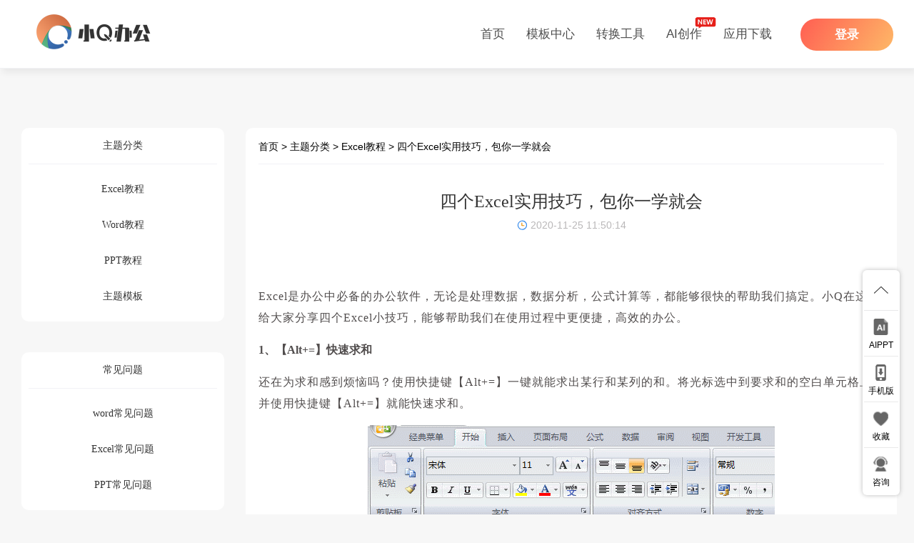

--- FILE ---
content_type: text/html; charset=utf-8
request_url: https://www.xqppt.com/article/1.html
body_size: 17578
content:
<!DOCTYPE html>
<html lang="zh-CN">

<head>
    <meta charset="utf-8">
    <meta name="renderer" content="webkit"/>
    <meta name="force-rendering" content="webkit"/>
    <meta http-equiv="X-UA-Compatible" content="IE=Edge,chrome=1"/>
    <meta name="viewport" content="width=device-width, initial-scale=1">
    <title>四个Excel实用技巧，包你一学就会_小Q办公</title>
        <meta name="keywords" content="Excel教程,Excel技巧,Excel,Excel"/>
    <meta name="description" content="在这里给大家分享四个Excel小技巧，能够帮助我们在使用过程中更便捷，高效的办公。"/>
    <link rel="canonical" href="https://www.xqppt.com/article/1.html">
        <meta http-equiv="Content-Security-Policy" content="upgrade-insecure-requests"/>
        <link href='/static/index/css/bootstrap.min.css' rel='stylesheet' type='text/css' media='screen'/>
    <link href="/static/index/css/header.css" rel='stylesheet' type='text/css' media='screen'/>
    <link rel="stylesheet" href="/static/index/css/new-index.css" rel='stylesheet' type='text/css' media='screen'/>
    <script type="text/javascript" src="/static/public/jquery/jquery.min.js"></script>
    <link rel="stylesheet" href="/static/index/css/view/pay-mask.css">
    <link rel="stylesheet" href="/static/index/css/new-index-2.css?v=0.14" type='text/css' media='screen'>
</head>
<!--[if lt IE 9]>
<script src="/static/index/js/html5.js"></script>
<script src="/static/index/js/respond.js"></script>
<style>
    .logo {
        padding-top: 10px;
    }

    .header .navbar-nav > li > a {
        padding-top: 26px;
        padding-bottom: 26px;
    }

    .container {
        width: 1256px;
    }

    .search-input {
        font-size: 38px;
    }

    .content {
        margin-top: 52px;
    }

    .main {
        margin-top: 52px;
    }

    .wihte_con {
        display: none;
        position: fixed;
        top: 20%;
        left: 38%;
        width: 336px;
        height: 467px;
        background: #FFFFFF;
        z-index: 1002;
        overflow: hidden;
        border-radius: 5px;
    }
</style>
<![endif]-->
<style>
    #view-nav {
        position: relative;
    }

    #a5 {
        position: absolute;
        right: 0px;
    }

    #a5 div {
        position: relative;
        margin-top: 24.5px;
        height: 46px;
        line-height: 46px;
        font-size: 18px;
        text-align: center;
        font-family: Microsoft YaHei;
        font-weight: 400;
    }

    #a5 div:hover {
        opacity: .9;
    }

    #a5 div p.on {
        /* border: 1px solid rgb(255, 107, 85); */
        color: rgb(255, 107, 85);
    }

    #a5 div p.off {
        color: #fff;
        /* background-color: rgb(255, 107, 85); */

    }

    #a5 div p {
        box-sizing: border-box;

        display: none;
        /* padding: 0 25px; */
        width: 46px;
        border-radius: 4px;
        height: 100%;
        cursor: pointer;
    }

    #a5 div p.active {
        display: block;
    }

    #a5 div img {
        display: block;
        width: 100%;
    }

    #a5 div span {
        display: inline-block;
        /* vertical-align: middle; */
        line-height: 18px;
    }

    ::-webkit-scrollbar {
        width: 8px;
        height: 8px;
    }

    ::-webkit-scrollbar-thumb {
        border-radius: 8px;
        background-color: #dddddd;
    }

    ::-webkit-scrollbar-track {
        background-color: transparent;
    }
</style>

<body>
<nav class="navbar-fixed-top new-header">
    <div class="container clearfix">
        <a class="logo" href="/" style="display: inline-block;">
            <img src="/static/public/images/logo_black_100.png" style="display: inline-block;height: 50px;"
                 alt="小Q办公网-提供简历,PPT,Word,Excel优质模板素材下载">
        </a>
<div class="new-collapse">

    <ul class="clearfix">
        <li>
            <a href="/">首页</a>
        </li>
        <li>
            <a href="/muban__0__.html">模板中心</a>
            <div class="mask stencil-mask">
                <ul class="stencil-mask-type clearfix">
                    <li>
                        <a href="/ppt.html" class="type-top" style="background-color: rgb(255,238,238);">
                            <span>PPT模板</span>
                            <img style="margin-left: 19px;" width="37" src="/static/index/images/xqppt2/icon-ppt.png" alt="">
                        </a>
                        <dl>
                                                        <!--文化-->
                                                        <dd><a href="/muban__29__.html">教学课件</a></dd>
                                                        <dd><a href="/muban__39__.html">学生校园</a></dd>
                                                        <dd><a href="/muban__36__.html">节日节气</a></dd>
                                                        <dd><a href="/muban__21__.html">毕业答辩</a></dd>
                                                        <!--工作-->
                                                        <dd><a href="/muban__28__.html">工作总结</a></dd>
                                                        <dd><a href="/muban__92__.html">述职报告</a></dd>
                                                        <dd><a href="/muban__1483__.html">企业管理</a></dd>
                                                        <dd><a href="/muban__42__.html">商业计划书</a></dd>
                                                    </dl>
                    </li>
                    <li>
                        <a href="/excel.html" class="type-top" style="background-color: rgb(238,255,244);">
                            <span>Excel模板</span>
                            <img style="margin-left: 13px;" width="36"
                                 src="/static/index/images/xqppt2/icon-excel.png"
                                 alt="">
                        </a>
                        <dl>
                                                        <!--工作-->
                                                        <dd><a href="/muban__56__.html">财务会计</a></dd>
                                                        <dd><a href="/muban__50__.html">人事管理</a></dd>
                                                        <dd><a href="/muban__55__.html">行政管理</a></dd>
                                                        <dd><a href="/muban__51__.html">仓储购销</a></dd>
                                                        <dd><a href="/muban__53__.html">市场营销</a></dd>
                                                        <dd><a href="/muban__49__.html">产品运营</a></dd>
                                                        <dd><a href="/muban__52__.html">可视化图表</a></dd>
                                                        <!--其它-->
                                                        <dd><a href="/muban__54__.html">学习教育</a></dd>
                                                    </dl>
                    </li>
                    <li>
                        <a href="/word.html" class="type-top" style="background-color: rgb(233,243,255);">
                            <span>Word模板</span>
                            <img style="margin-left: 17px;" width="33"
                                 src="/static/index/images/xqppt2/icon-word.png"
                                 alt="">
                        </a>
                        <dl>
                                                        <!---->
                                                        <dd><a href="/muban__456__.html">精品简历</a></dd>
                                                        <dd><a href="/muban__1551__.html">活动策划</a></dd>
                                                        <dd><a href="/muban__1041__.html">员工手册</a></dd>
                                                        <dd><a href="/muban__1554__.html">企业培训</a></dd>
                                                        <dd><a href="/muban__1562__.html">学生评语</a></dd>
                                                        <dd><a href="/muban__1051__.html">职业规划</a></dd>
                                                        <dd><a href="/muban__955__.html">行政制度</a></dd>
                                                        <dd><a href="/muban__956__.html">公司章程 </a></dd>
                                                    </dl>
                    </li>
                    <li style="margin-right: 0;">
                        <a href="/special.html" class="type-top"
                           style="background-color: rgb(242,241,255);">
                            <span>各类专题</span>
                            <img style="margin-left: 17px;" width="36"
                                 src="/static/index/images/xqppt2/icon-other.png"
                                 alt="">
                        </a>
                        <dl>
                                                        <dd><a href="/muban__273__.html">简历模板</a></dd>
                                                        <dd><a href="/muban__1098__.html">论文答辩</a></dd>
                                                        <dd><a href="/muban__1115__.html">人事行政</a></dd>
                                                        <dd><a href="/muban__1127__.html">财务管理</a></dd>
                                                        <dd><a href="/muban__1140__.html">营销运营</a></dd>
                                                        <dd><a href="/muban__1153__.html">总结汇报</a></dd>
                                                    </dl>
                    </li>
                </ul>
            </div>
        </li>
        <li>
            <i style="
                                            position: absolute;
                                            z-index: 6;
                                            padding: 2px 5px;
                                            right: -10px;
                                            top: -19px;
                                        "></i>
            <a href="/online/index.html">转换工具</a>
        </li>
        <li>
            <i style="
                                            position: absolute;
                                            z-index: 6;
                                            padding: 2px 5px;
                                            right: -10px;
                                            top: -19px;
                                        "><img width="30" src="https://www.xqppt.com/aidraw/images/top-new.png"
                                               alt=""></i>
            <a href="/aiwritter/index.html">AI创作</a>
            <div class="mask more-ai stencil-mask" style="width: 140px;height: 215px;margin-left: -70px;">
                <ul class="stencil-mask-type clearfix" style="padding: 35px 37px 0;">
                    <li style="float: none;margin-right: 0;">
                        <dl>
                            <dd><a href="/aiwritter/index.html">AI写作</a></dd>
                            <dd><a href="/aichat/index.html">AI聊天</a></dd>
                            <dd><a href="/aippt/index.html">AIPPT</a></dd>
                            <dd><a href="/aidraw/index.html">AI画图</a></dd>
                        </dl>
                    </li>
                </ul>

            </div>
        </li>


        <li class="">
            <a href="#" class="noAfter">应用下载</a>
            <div class="mask more-mask">
                <div class="list">
                    <p class="mask-title">
                        办公必备
                    </p>
                    <ul style="margin-bottom: 20px;">
                        <li class="list-1">
                            <a href="https://www.xqppt.com/xqbg/index.html" target="_blank">
                                <h3>小Q办公客户端</h3>
                                <p>一站式办公服务</p>
                            </a>
                        </li>
                        <li class="list-2">
                            <a href="http://hetong.xqppt.com/" target="_blank">
                                <h3>小Q合同移动端</h3>
                                <p>精品合同任你选</p>
                            </a>
                        </li>
                        <li class="list-4" style="
        background: linear-gradient(90deg, #D5FFEF 0%,#EDFFF8 100%);
        border-radius: 10px;">
                            <a href="https://www.xqppt.com/xqmb/" target="_blank">
                                <h3>小Q模板客户端</h3>
                                <p>海量模板任你选</p>
                            </a>
                        </li>
                        <li class="list-4-m">
                            <a href="https://www.xqppt.com/xqmb/" target="_blank">
                                <h3>小Q模板移动端</h3>
                                <p>精品模板个性化定制</p>

                            </a>
                        </li>
                        <li class="list-6">
                            <a href="/xqwritter/" target="_blank">
                                <h3>小Q-AI写作</h3>
                                <p>一站式创作平台</p>
                            </a>
                        </li>
                        <li class="list-7">
                            <a href="https://www.xqppt.com/xqaippt/index.html" target="_blank">
                                <h3>小Q-AIPPT</h3>
                                <p>AI生成高质量PPT</p>
                            </a>
                        </li>
                    </ul>
                </div>
                <div class="list2 list">
                    <p class="mask-title">
                        设计师必备
                    </p>
                    <ul>
                        <li class="list-3">
                            <a href="http://koutu.xqppt.com/" target="_blank">
                                <h3>小Q抠图客户端</h3>
                                <p>快速出稿就靠它</p>
                            </a>
                        </li>
                        <li class="list-5" style="background-color: rgb(240,237,254);border-radius: 10px;">
                            <a href="https://www.xqppt.com/xqht/" target="_blank">
                                <h3>小Q画图客户端</h3>
                                <p>一站式AI图片处理工具</p>
                            </a>
                        </li>
                    </ul>
                </div>
            </div>
        </li>
    </ul>
    <div class="new-user" id="login" style="display:none">
        <a class="new-user-tx" href="/userinfo.html" target="_blank">
            <img src="/static/index/images/head.png" width="60" alt=""
                 style="border-radius: 10px;" class="header_userinfo_head_pic">
        </a>
        <div class="user-mask">
            <div class="mask-top clearfix" onclick="location.href='/userinfo.html'">
                <img src="/static/index/images/head.png" width="45" alt=""
                     class="header_userinfo_head_pic">
                <div>
                    <h4 id="header_userinfo_nickname"></h4>
                    <p>积分：<span id="header_userinfo_opint">0</span></p>
                </div>
            </div>
            <ul class="mask-type clearfix">
                <li onclick="location.href='/favorites.html'">
                    <a href="/favorites.html" id="header_userinfo_favorites">0</a>
                    <span>收藏</span>
                </li>
                <li onclick="location.href='/downloads.html'">
                    <a href="/downloads.html" id="header_userinfo_downloads">0</a>
                    <span>下载</span>
                </li>
                <li onclick="location.href='/uploadList.html'" style="margin-right: 0;">
                    <a href="/uploadList.html" id="header_userinfo_uploads">0</a>
                    <span>上传</span>
                </li>
            </ul>
            <a href="#" class="mask-buy novip" onclick="newPayShow()">
                <p>购买积分</p>
            </a>
            <!-- <a href="/pay.html" class="mask-buy vip" target="_blank">
        <p>超级会员</p>
        <span>超多福利等待你</span>
        </a> -->
            <div class="mask-bottom">
                <a href="/userinfo.html?activation" style="margin-right: 40px;">
                    <img width="21" src="/static/index/images/xqppt2/icon-code.png"
                         alt="">
                    <span>激活码</span>
                </a>
                <a href="javascript:logout();">
                    <img width="26" src="/static/index/images/xqppt2/icon-close.png"
                         alt="">
                    <span>退出</span>
                </a>
            </div>
        </div>
    </div>
    <div class="new-navbar-login" onclick="showla()" id="a1" style="display:none">
        <a class="login">登录</a>
    </div>
</div>

<div id="view-nav" style="display: none;">
    <div id="a3"
         style="float: left;font-size: 16px;color: black; font-family: Microsoft YaHei;margin: 35.5px 0 0 4%;">
        <span style="margin-right: 15px;">四个Excel实用技巧，包你一学就会</span>
    </div>
    <div id="a5">
        <div class="icon-shoucang2">
            <p class="on ">
                <img src="/static/index/images/views/2/sc-on.png" alt="">
                <!-- <span></span> -->
            </p>
            <p class="off active">
                <img src="/static/index/images/views/2/sc.png" alt="">
                <!-- <span>收藏</span> -->
            </p>
        </div>
    </div>
    <div id="a4" style="float: right;margin-top: 24.5px;margin-right: 54px;">
        <div class="download">下载当前模板</div>
    </div>
    <div id="a6" style="float: right;margin-top: 24.5px;margin-right: 8px;">
        <a class="download-xdfsdfwsdf" style="background-color: rgb(20,166,255);color:#fff;"
           href="/aippt/index.html?aippt_id=0" target="_blank">AI一键生成PPT</a>
    </div>
</div>

</div>

</nav>


<input type="hidden" id="searchInput" data-type="0" value="">

<script>
    //判断是否ie浏览器
    var isOpera = navigator.userAgent.indexOf("Opera") > -1; //判断是否Opera浏览器
    var userAgent = navigator.userAgent; //取得浏览器的userAgent字符串
    var isIE = userAgent.indexOf("compatible") > -1 && userAgent.indexOf("MSIE") > -1 && !isOpera; //判断是否IE浏览器
    var isEdge = userAgent.indexOf("Windows NT 6.1; Trident/7.0;") > -1 && !isIE; //判断是否IE的Edge浏览器
    if (isIE) {
        var reIE = new RegExp("MSIE (\\d+\\.\\d+);");
        reIE.test(userAgent);
        var fIEVersion = parseFloat(RegExp["$1"]);
        if (fIEVersion <= 9) {
            window.location = '/static/index/ie/error.html';
        }
    }

    $(function () {
        $('.t-box').show();
    })
</script>

<!-- header -->
<link href='/static/index/css/article2.css?v=5' rel='stylesheet' type='text/css' media='screen'/>
<style>
    #bsWXBox {
        height: 256px !important;
        width: 232px !important;
    }

    .main p, section {
        line-height: 30px;
        margin-top: 15px;
    }

    .main img {
        max-width: 100%;
        display: block;
        margin: 0 auto;
        height: 50%;
    }
    .col-md-3{
        width: 25%;
        float: left;
    }
    .col-md-9 {
        float: left;
        width: 75%;
    }
    .col-md-9 .row {
        min-width: 100%;
    }
</style>
<div class="content">
    <div class="container-fluid">
        <!--<div class="gBox">-->
            <!--<a href="/index/article/log.html">-->
                <!--<img src="/static/index/images/article/g1.png">-->
            <!--</a>-->
            <!--<img class="closeIcon" src="/static/index/images/closeIcon.png">-->
        <!--</div>-->
        <div class="container">
            <div class="row">
                <div class="col-md-3">
                    <div class="personalCenter">
                        <div style="text-align: center;  border-bottom: 1px solid #F1F2F6;">
                            <h2>主题分类</h2>
                        </div>
                        <ul style="text-align: center;" class="article">
                                                        <li><a href="/articles/cid/1.html"><h2>Excel教程</h2></a></li>
                                                        <li><a href="/articles/cid/2.html"><h2>Word教程</h2></a></li>
                                                        <li><a href="/articles/cid/3.html"><h2>PPT教程</h2></a></li>
                                                        <li><a href="/articles/cid/18.html"><h2>主题模板</h2></a></li>
                                                    </ul>
                    </div>

                    <div class="personalCenter">
                        <div style="text-align: center;  border-bottom: 1px solid #F1F2F6;">
                            <h2>常见问题</h2>
                        </div>
                        <ul style="text-align: center;" class="article">
                                                        <li><a href="/articles/cid/10.html"><h2>word常见问题</h2></a></li>
                                                        <li><a href="/articles/cid/11.html"><h2>Excel常见问题</h2></a></li>
                                                        <li><a href="/articles/cid/12.html"><h2>PPT常见问题</h2></a></li>
                                                    </ul>
                    </div>

                    <div class="personalCenter">
                        <div style="text-align: center;  border-bottom: 1px solid #F1F2F6;">
                            <h2>热门文章</h2>
                        </div>
                        <ul style="text-align: center;padding-bottom: 29px;" class="article">
                                                        <li style="height: 38px;">
                                <a href="/article/891.html" style="overflow: hidden;
                                text-overflow: ellipsis;
                                white-space: nowrap;
                                max-width: 210px;text-align: left;" target="_blank" title="英文字母间距太大怎么调整">
                                    ● &nbsp;英文字母间距太大怎么调整                                </a></li>
                                                        <li style="height: 38px;">
                                <a href="/article/291.html" style="overflow: hidden;
                                text-overflow: ellipsis;
                                white-space: nowrap;
                                max-width: 210px;text-align: left;" target="_blank" title="Excel中如何提取数字？提取数字公式">
                                    ● &nbsp;Excel中如何提取数字？提取数字公式                                </a></li>
                                                        <li style="height: 38px;">
                                <a href="/article/322.html" style="overflow: hidden;
                                text-overflow: ellipsis;
                                white-space: nowrap;
                                max-width: 210px;text-align: left;" target="_blank" title="Excel表格如何提取地址中的省份市县？">
                                    ● &nbsp;Excel表格如何提取地址中的省份市县？                                </a></li>
                                                        <li style="height: 38px;">
                                <a href="/article/692.html" style="overflow: hidden;
                                text-overflow: ellipsis;
                                white-space: nowrap;
                                max-width: 210px;text-align: left;" target="_blank" title="excel分页预览怎么多加一页？">
                                    ● &nbsp;excel分页预览怎么多加一页？                                </a></li>
                                                        <li style="height: 38px;">
                                <a href="/article/364.html" style="overflow: hidden;
                                text-overflow: ellipsis;
                                white-space: nowrap;
                                max-width: 210px;text-align: left;" target="_blank" title="excel表格数据求和为0的解决方法">
                                    ● &nbsp;excel表格数据求和为0的解决方法                                </a></li>
                                                        <li style="height: 38px;">
                                <a href="/article/272.html" style="overflow: hidden;
                                text-overflow: ellipsis;
                                white-space: nowrap;
                                max-width: 210px;text-align: left;" target="_blank" title="怎么核对两个表格的数据是否一致">
                                    ● &nbsp;怎么核对两个表格的数据是否一致                                </a></li>
                                                    </ul>
                    </div>

                    <!-- 广告 -->
                    <div class="_ujnogo01w2q"></div>
                    <script type="text/javascript">
                        (window.slotbydup = window.slotbydup || []).push({
                            id: "u6789822",
                            container: "_ujnogo01w2q",
                            async: true
                        });
                    </script>
                    <!-- 多条广告如下脚本只需引入一次 -->
                    <script type="text/javascript" src="//cpro.baidustatic.com/cpro/ui/cm.js" async="async" defer="defer" >
                    </script>
                    <!-- 广告 -->

                </div>
                <div class="col-md-9">
                    <div class="content-item">
                        <div style="border-bottom: 1px solid #F1F2F6;padding: 16px 0 14px 0;">
                            <a href="/">首页</a> >
                                                        <a href="/articles/cid/16.html">主题分类</a> >
                                                        <a href="/articles/cid/1.html">Excel教程</a> >
                                                        <a href="#">四个Excel实用技巧，包你一学就会</a>
                        </div>
                        <h1>四个Excel实用技巧，包你一学就会</h1>
                        <div style="text-align: center;margin-bottom: 28px;">
                            <div style="display: inline-block;">
                                <img src="/static/index/images/article/time.png" style="vertical-align: baseline;">
                                <span style="color: #b9b7b8;vertical-align: text-bottom;">2020-11-25 11:50:14</span>
                            </div>
                        </div>

                        <!-- 广告 -->
                        <div class="_g1uh5y2sto"></div>
                        <script type="text/javascript">
                            (window.slotbydup = window.slotbydup || []).push({
                                id: "u6789821",
                                container: "_g1uh5y2sto",
                                async: true
                            });
                        </script>
                        <!-- 广告 -->

                        <div class="main" style="font-size: 16px;">
                            <p style="white-space: normal; margin-top: 0px; margin-bottom: 15px; padding: 0px; max-width: 100%; clear: both; min-height: 1em; color: rgb(51, 51, 51); font-family: -apple-system-font, BlinkMacSystemFont, "><span style="margin: 0px; padding: 0px; max-width: 100%; font-family: 微软雅黑; font-size: 16px; letter-spacing: 1px; color: rgb(81, 77, 77); box-sizing: border-box !important; overflow-wrap: break-word !important;"><br/></span></p><p style="white-space: normal; margin-top: 0px; margin-bottom: 15px; padding: 0px; max-width: 100%; clear: both; min-height: 1em; color: rgb(51, 51, 51); font-family: -apple-system-font, BlinkMacSystemFont, "><span style="margin: 0px; padding: 0px; max-width: 100%; font-family: 微软雅黑; font-size: 16px; letter-spacing: 1px; color: rgb(81, 77, 77); box-sizing: border-box !important; overflow-wrap: break-word !important;">Excel是办公中必备的办公软件，无论是处理数据，数据分析，公式计算等，都能够很快的帮助我们搞定。小Q在这里给大家分享四个<a href="http://www.xqppt.com/excel.html" target="_blank">Excel小技巧</a>，能够帮助我们在使用过程中更便捷，高效的办公。</span><br/></p><p style="white-space: normal; margin-top: 0px; margin-bottom: 15px; padding: 0px; max-width: 100%; clear: both; min-height: 1em; color: rgb(51, 51, 51); font-family: -apple-system-font, BlinkMacSystemFont, "><span style="margin: 0px; padding: 0px; max-width: 100%; color: rgb(81, 77, 77); box-sizing: border-box !important; overflow-wrap: break-word !important;"><strong style="margin: 0px; padding: 0px; max-width: 100%; box-sizing: border-box !important; overflow-wrap: break-word !important;"><span style="margin: 0px; padding: 0px; max-width: 100%; font-family: 微软雅黑; box-sizing: border-box !important; overflow-wrap: break-word !important;">1、【Alt+=】快速求和</span></strong></span></p><p style="white-space: normal; margin-top: 0px; margin-bottom: 15px; padding: 0px; max-width: 100%; clear: both; min-height: 1em; color: rgb(51, 51, 51); font-family: -apple-system-font, BlinkMacSystemFont, "><span style="margin: 0px; padding: 0px; max-width: 100%; font-family: 微软雅黑; font-size: 16px; color: rgb(81, 77, 77); letter-spacing: 1px; box-sizing: border-box !important; overflow-wrap: break-word !important;">还在为求和感到烦恼吗？使用快捷键【Alt+=】一键就能求出某行和某列的和。将光标选中到要求和的空白单元格上，并使用快捷键【Alt+=】就能快速求和。</span></p><p style="white-space: normal; margin-top: 0px; margin-bottom: 15px; padding: 0px; max-width: 100%; clear: both; min-height: 1em; color: rgb(51, 51, 51); font-family: -apple-system-font, BlinkMacSystemFont, "><img src="/uploads/ueditor/php/upload/image/20200316/1584340397521492.gif" title="1584340397521492.gif" alt="alt+=求和.gif"/></p><p style="white-space: normal; margin-top: 0px; margin-bottom: 15px; padding: 0px; max-width: 100%; clear: both; min-height: 1em; color: rgb(51, 51, 51); font-family: -apple-system-font, BlinkMacSystemFont, "><span style="margin: 0px; padding: 0px; max-width: 100%; color: rgb(81, 77, 77); box-sizing: border-box !important; overflow-wrap: break-word !important;"><strong style="margin: 0px; padding: 0px; max-width: 100%; box-sizing: border-box !important; overflow-wrap: break-word !important;"><span style="margin: 0px; padding: 0px; max-width: 100%; font-family: 微软雅黑; box-sizing: border-box !important; overflow-wrap: break-word !important;">2、双击填充函数</span></strong></span></p><p style="white-space: normal; margin-top: 0px; margin-bottom: 15px; padding: 0px; max-width: 100%; clear: both; min-height: 1em; color: rgb(51, 51, 51); font-family: -apple-system-font, BlinkMacSystemFont, "><span style="margin: 0px; padding: 0px; max-width: 100%; font-family: 微软雅黑; font-size: 16px; color: rgb(81, 77, 77); letter-spacing: 1px; box-sizing: border-box !important; overflow-wrap: break-word !important;">我们都知道填充某列的函数，可以直接下拉。除了下拉方式，还有更简便的方法，直接双击即可。对于数据较多的时候，双击的方法显然要快捷很多。将光标定位到第一个函数单元格的右下方，出现黑色十字架的形状时，直接双击鼠标即可。</span></p><p style="white-space: normal; margin-top: 0px; margin-bottom: 15px; padding: 0px; max-width: 100%; clear: both; min-height: 1em; color: rgb(51, 51, 51); font-family: -apple-system-font, BlinkMacSystemFont, "><img src="/uploads/ueditor/php/upload/image/20200316/1584340383315621.gif" title="1584340383315621.gif" alt="双击填充.gif"/></p><p style="white-space: normal; margin-top: 0px; margin-bottom: 15px; padding: 0px; max-width: 100%; clear: both; min-height: 1em; color: rgb(51, 51, 51); font-family: -apple-system-font, BlinkMacSystemFont, "><span style="margin: 0px; padding: 0px; max-width: 100%; color: rgb(81, 77, 77); box-sizing: border-box !important; overflow-wrap: break-word !important;"><strong style="margin: 0px; padding: 0px; max-width: 100%; box-sizing: border-box !important; overflow-wrap: break-word !important;"><span style="margin: 0px; padding: 0px; max-width: 100%; font-family: 微软雅黑; box-sizing: border-box !important; overflow-wrap: break-word !important;">3、一键调整列宽</span></strong></span></p><p style="white-space: normal; margin-top: 0px; margin-bottom: 15px; padding: 0px; max-width: 100%; clear: both; min-height: 1em; color: rgb(51, 51, 51); font-family: -apple-system-font, BlinkMacSystemFont, "><span style="margin: 0px; padding: 0px; max-width: 100%; font-family: 微软雅黑; font-size: 16px; color: rgb(81, 77, 77); letter-spacing: 1px; box-sizing: border-box !important; overflow-wrap: break-word !important;">单元格上的数据较多的时候，会遮盖住部分数据，此时可能需要一个个去调整，影响效率。看看小Q是怎么做的，将光标定位到最上方单元格的右下方，和第二个技巧差不多，光标出现十字架的时候，双击，就可以将单元格的列宽调整到合适的宽度。</span></p><p style="white-space: normal; margin-top: 0px; margin-bottom: 15px; padding: 0px; max-width: 100%; clear: both; min-height: 1em; color: rgb(51, 51, 51); font-family: -apple-system-font, BlinkMacSystemFont, "><img src="/uploads/ueditor/php/upload/image/20200316/1584340377906446.gif" title="1584340377906446.gif" alt="双击调整列宽.gif"/></p><p style="white-space: normal; margin-top: 0px; margin-bottom: 15px; padding: 0px; max-width: 100%; clear: both; min-height: 1em; color: rgb(51, 51, 51); font-family: -apple-system-font, BlinkMacSystemFont, "><span style="margin: 0px; padding: 0px; max-width: 100%; color: rgb(81, 77, 77); box-sizing: border-box !important; overflow-wrap: break-word !important;"><strong style="margin: 0px; padding: 0px; max-width: 100%; box-sizing: border-box !important; overflow-wrap: break-word !important;"><span style="margin: 0px; padding: 0px; max-width: 100%; font-family: 微软雅黑; box-sizing: border-box !important; overflow-wrap: break-word !important;">4、【shift+F8】选择多个单元格</span></strong></span></p><p style="white-space: normal; margin-top: 0px; margin-bottom: 15px; padding: 0px; max-width: 100%; clear: both; min-height: 1em; color: rgb(51, 51, 51); font-family: -apple-system-font, BlinkMacSystemFont, "><span style="margin: 0px; padding: 0px; max-width: 100%; font-family: 微软雅黑; font-size: 16px; color: rgb(81, 77, 77); letter-spacing: 1px; box-sizing: border-box !important; overflow-wrap: break-word !important;">选择多个数值的时候你是怎么做的呢？是不是一直按住Ctrl键去选择？这个方法可以选中多个数据，但是有时候手抖，就又得重新选择。教你一招不用那么麻烦的方法。使用快捷键【shift+F8】，选中一个数值后，按住该快捷键，进入“添加到所选内容”<span style="margin: 0px; padding: 0px; max-width: 100%; font-size: 15px; box-sizing: border-box !important; overflow-wrap: break-word !important;">，就能选择不连续的单元格。若是不需要这个模式的话，只需要再次按住该快捷键【shift+F8】或者是</span>Esc，就能取消。</span></p><p style="white-space: normal; margin-top: 0px; margin-bottom: 15px; padding: 0px; max-width: 100%; clear: both; min-height: 1em; color: rgb(51, 51, 51); font-family: -apple-system-font, BlinkMacSystemFont, "><img src="/uploads/ueditor/php/upload/image/20200316/1584340369726557.gif" title="1584340369726557.gif" alt="shit+f8.gif"/></p><p style="white-space: normal; margin-top: 0px; margin-bottom: 15px; padding: 0px; max-width: 100%; clear: both; min-height: 1em; color: rgb(51, 51, 51); font-family: -apple-system-font, BlinkMacSystemFont, "><span style="margin: 0px; padding: 0px; max-width: 100%; font-family: 微软雅黑; font-size: 16px; color: rgb(81, 77, 77); letter-spacing: 1px; box-sizing: border-box !important; overflow-wrap: break-word !important;">以上就是小Q分享的四个Excel工作小技巧，提高工作事效率，让你事半功倍。</span></p><p><br/></p>                            <br>
                            如需转载请注明源网址：https://www.xqppt.com/article/1.html                            <!--<img src="/static/index/images/article/g2.png" width="100%" style="margin-top:35px">-->
                            <!-- 广告 -->
                            <div class="_t4gsf393p0k"></div>
                            <script type="text/javascript">
                                (window.slotbydup = window.slotbydup || []).push({
                                    id: "u6789823",
                                    container: "_t4gsf393p0k",
                                    async: true
                                });
                            </script>
                            <!-- 广告 -->
                        </div>
                        <div class="at">
                            <div class="row">
                                <div class="col-md-6">
                                    <ul>
                                                                        </ul>
                                </div>
                                <div class="col-md-6">
                                    <ul>
                                    <a href="/article/2.html" target="_blank"><li>下一篇：Word下划线怎么对齐？教你一招（论文/合同封面制作必学技巧）</li></a>                                    </ul>
                                </div>
                            </div>
                        </div>
                        <div class="btn-row">
                                                        <a href="/search.html?key=Excel"
                               style="color:rgb(64, 209, 67);border: 1px solid rgb(64, 209, 67);margin-bottom: 5px" target="_blank">Excel</a>
                                                    </div>
                        <div class="at">
                            <p>相关文章
                            </p>
                            <div class="row">
                                <div class="col-md-6">
                                    <ul>
                                                                                <a href="/article/5.html" target="_blank">
                                            <li title="Word/Excel/PPT2007断电导致文件未保存丢失怎么恢复？">Word/Excel/PPT2007断电导致文件未保存丢失怎么恢复？</li>
                                        </a>
                                                                                <a href="/article/9.html" target="_blank">
                                            <li title="Excel实用快捷键大全，值得一看">Excel实用快捷键大全，值得一看</li>
                                        </a>
                                                                                <a href="/article/13.html" target="_blank">
                                            <li title="Excel制作倒计时、抽签器你见过没？">Excel制作倒计时、抽签器你见过没？</li>
                                        </a>
                                                                                <a href="/article/26.html" target="_blank">
                                            <li title="Excel换行技巧！手动换行/强制换行">Excel换行技巧！手动换行/强制换行</li>
                                        </a>
                                                                                <a href="/article/30.html" target="_blank">
                                            <li title="【Excel教程】设置一级下拉菜单选项，数据录入技巧">【Excel教程】设置一级下拉菜单选项，数据录入技巧</li>
                                        </a>
                                                                                <a href="/article/33.html" target="_blank">
                                            <li title="Excel设置三级下拉菜单技巧">Excel设置三级下拉菜单技巧</li>
                                        </a>
                                                                                <a href="/article/36.html" target="_blank">
                                            <li title="Excel排序方法，表格如何自动排序？">Excel排序方法，表格如何自动排序？</li>
                                        </a>
                                                                                <a href="/article/41.html" target="_blank">
                                            <li title="分享五个Excel函数，职场必备技巧">分享五个Excel函数，职场必备技巧</li>
                                        </a>
                                                                            </ul>
                                </div>
                                <div class="col-md-6">
                                    <ul>
                                                                                <a href="/article/7.html" target="_blank">
                                            <li title="Excel中如何制作斜线、多线表头？轻松搞定！">Excel中如何制作斜线、多线表头？轻松搞定！</li>
                                        </a>
                                                                                <a href="/article/12.html" target="_blank">
                                            <li title="Excel任务进度只是数字干燥乏味？教你变得漂漂酿酿">Excel任务进度只是数字干燥乏味？教你变得漂漂酿酿</li>
                                        </a>
                                                                                <a href="/article/21.html" target="_blank">
                                            <li title="Excel表格如何设置自动添加边框">Excel表格如何设置自动添加边框</li>
                                        </a>
                                                                                <a href="/article/28.html" target="_blank">
                                            <li title="Excel表格如何冻结首行？冻结窗格怎么使用？">Excel表格如何冻结首行？冻结窗格怎么使用？</li>
                                        </a>
                                                                                <a href="/article/32.html" target="_blank">
                                            <li title="Excel设置二级下拉菜单，数据录入技巧">Excel设置二级下拉菜单，数据录入技巧</li>
                                        </a>
                                                                                <a href="/article/35.html" target="_blank">
                                            <li title="Excel不规则表格求和/合并单元格求和">Excel不规则表格求和/合并单元格求和</li>
                                        </a>
                                                                                <a href="/article/37.html" target="_blank">
                                            <li title="Ctrl+E 原来功能这么强大！Excel实用快捷键">Ctrl+E 原来功能这么强大！Excel实用快捷键</li>
                                        </a>
                                                                                <a href="/article/42.html" target="_blank">
                                            <li title="Excel递增求和技巧，教你累加求和">Excel递增求和技巧，教你累加求和</li>
                                        </a>
                                                                            </ul>
                                </div>
                            </div>
                        </div>
                    </div>
                    <div class="moban">
                        <p>相关模板</p>
                        <div class="row" style="    margin-left: -5px; padding-right: 5px;margin-bottom: 20px;">
                                                        <div class="col-md-4 col-sm-4 col-xs-4" style="padding: 0 7.5px; ">
                            <a class="mask_img" href="/view/14672.html" target="_blank">
                                <img data-original="https://img.xqppt.com/uploads/xlsx//14672/thumbnail.png?imageMogr2/auto-orient/thumbnail/338x529!/blur/1x0/quality/100/sharpen/1" class="lazy">
                                <div class="overlay">
                                    <button @click="download">立即下载</button>
                                </div>
                            </a>
                                <p><a href="/view/14672.html" target="_blank" title="职员招聘考生报名表Excel表格">职员招聘考生报名表Excel表格</a></p>
                            </div>
                                                        <div class="col-md-4 col-sm-4 col-xs-4" style="padding: 0 7.5px; ">
                            <a class="mask_img" href="/view/74501.html" target="_blank">
                                <img data-original="https://img.xqppt.com/uploads/xlsx/74501/thumbnail1.png?imageMogr2/auto-orient/thumbnail/338x529!/blur/1x0/quality/100/sharpen/1" class="lazy">
                                <div class="overlay">
                                    <button @click="download">立即下载</button>
                                </div>
                            </a>
                                <p><a href="/view/74501.html" target="_blank" title="班级学生考试座位表">班级学生考试座位表</a></p>
                            </div>
                                                        <div class="col-md-4 col-sm-4 col-xs-4" style="padding: 0 7.5px; ">
                            <a class="mask_img" href="/view/77678.html" target="_blank">
                                <img data-original="https://img.xqppt.com/uploads/xlsx/77678/thumbnail.png?imageMogr2/auto-orient/thumbnail/338x529!/blur/1x0/quality/100/sharpen/1" class="lazy">
                                <div class="overlay">
                                    <button @click="download">立即下载</button>
                                </div>
                            </a>
                                <p><a href="/view/77678.html" target="_blank" title="大学学生社团活动积分表">大学学生社团活动积分表</a></p>
                            </div>
                                                        <div class="col-md-4 col-sm-4 col-xs-4" style="padding: 0 7.5px; ">
                            <a class="mask_img" href="/view/7818.html" target="_blank">
                                <img data-original="https://img.xqppt.com/uploads/xlsx/7818/thumbnail.png?imageMogr2/auto-orient/thumbnail/338x529!/blur/1x0/quality/100/sharpen/1" class="lazy">
                                <div class="overlay">
                                    <button @click="download">立即下载</button>
                                </div>
                            </a>
                                <p><a href="/view/7818.html" target="_blank" title="招聘费用预算表">招聘费用预算表</a></p>
                            </div>
                                                        <div class="col-md-4 col-sm-4 col-xs-4" style="padding: 0 7.5px; ">
                            <a class="mask_img" href="/view/19621.html" target="_blank">
                                <img data-original="https://img.xqppt.com/uploads/xlsx/19621/thumbnail.png?imageMogr2/auto-orient/thumbnail/338x529!/blur/1x0/quality/100/sharpen/1" class="lazy">
                                <div class="overlay">
                                    <button @click="download">立即下载</button>
                                </div>
                            </a>
                                <p><a href="/view/19621.html" target="_blank" title="绿色镜面立体复合条饼图excel模板">绿色镜面立体复合条饼图excel模板</a></p>
                            </div>
                                                        <div class="col-md-4 col-sm-4 col-xs-4" style="padding: 0 7.5px; ">
                            <a class="mask_img" href="/view/21550.html" target="_blank">
                                <img data-original="https://img.xqppt.com/uploads/xlsx/21550/thumbnail.png?imageMogr2/auto-orient/thumbnail/338x529!/blur/1x0/quality/100/sharpen/1" class="lazy">
                                <div class="overlay">
                                    <button @click="download">立即下载</button>
                                </div>
                            </a>
                                <p><a href="/view/21550.html" target="_blank" title="维修报价单">维修报价单</a></p>
                            </div>
                                                    </div>
                    </div>
                </div>
            </div>
        </div>
    </div>
</div>

<script>
    $(function () {
        $(".closeIcon").click(function () {
            $(".gBox ").hide();
        });
    });
</script>

<script src="/static/public/jquery/jquery.lazyload.min.js"></script>
<script>
    $(function () {
        $('img.lazy').lazyload({
            threshold: 200,
            placeholder: "/static/index/images/autothumb338x529.png",
            effect: 'fadeIn',
        });
    })

    $(window).scroll(function () {
        var top = $("._ujnogo01w2q").offset().top;
        var scrollTop = $(window).scrollTop() + 103;
        var eleHeight = $("._ujnogo01w2q").height();
        var btmTop = $('footer').offset().top;
        console.log(btmTop)
        console.log(scrollTop + eleHeight)
        if (scrollTop > 1093.5) {
            if ('fixed' != $('._ujnogo01w2q').css('position')) {
                $('._ujnogo01w2q').css('position', 'fixed')
                $('._ujnogo01w2q').css('top', '103px')
            }
        } else {
            if ('relative' != $('._ujnogo01w2q').css('position')) {
                $('._ujnogo01w2q').css('position', 'relative')
                $('._ujnogo01w2q').css('top', '0')
            }
        }
        if (scrollTop + eleHeight + 20 > btmTop) {
            $('._ujnogo01w2q').css('position', 'absolute')
            $('._ujnogo01w2q').css('top', btmTop - eleHeight - 160)
        }
    })
</script>

<!-- footer -->

<!--tbox-->
<div class="t-box" style="">
    <a class="top" id="top" style="border-bottom:1px solid #e9e9ea;"></a>

    <style>
        .t-box .aippt {
            padding-top: 40px;
            width: 48px;
            height: 64px;
            display: block;
            background: url(/static/index/images/lists/aippt.png) no-repeat 11.5px 10.5px;
            background-size: 23px;
            text-align: center;
        }

        .t-box .aippt:hover {
            background: url(/static/index/images/lists/aippt1.png) no-repeat 11.5px 10.5px;
            background-size: 23px;
        }

        .aipptMask {
            display: none;
            position: absolute;
            width: 336px;
            right: 100%;
            top: 44px;
            /* height: 446px; */
        }

        .aipptMask-close {
            position: absolute;
            top: 20px;
            right: 20px;
            width: 12px;
        }

        .aipptMask-con {
            position: absolute;
            padding: 35px 50px;
            top: 0;
            left: 0;
            width: 100%;
            height: 100%;
            text-align: center;
        }

        .aipptMask-close img {
            width: 100%;
        }

        .aipptMaskBg {
            width: 100%;
        }

        .aipptMask-title {
            margin-bottom: 17px;
            text-align: left;
        }

        .aipptMask-title img {
            height: 24px;
        }

        #aipptMaskText {
            margin-bottom: 17px;
            padding: 10px;
            width: 100%;
            height: 100px;
            background-color: #fff;
            border-radius: 10px;
            border: solid 1px #ffbeb5;
            resize: none;
            font-size: 14px;
        }

        .aipptMaskEnter {
            display: inline-block;
            margin-bottom: 5px;
            width: 120px;
            height: 40px;
            line-height: 40px;
            color: #ff8a00;
            border-radius: 4px;
            border: 0;
            background: linear-gradient(90deg, #FF6955 0%, #FEAE65 100%);
            color: #fff;
            border-radius: 25px;
            font-size: 16px;
            font-weight: bold;
            box-shadow: 0px 4px 6px 0px rgba(255, 112, 87, 0.39);
        }

        .aipptMaskEnter:hover {
            color: #fff;
        }

        .box3:hover .aipptMask {
            display: block !important;
            opacity: 1;
        }

        .new-11y-box4 {
            position: relative;
        }

        .new-11y-box4 .xz {
            padding-top: 40px;
            width: 48px;
            height: 64px;
            display: block;
            background: url(/static/index/images/new-11y-down.png) no-repeat 11.5px 10.5px;
            background-size: 23px;
            text-align: center;
        }

        .new-11y-box4 .xz:hover {
            background: url(/static/index/images/new-11y-down-on.png) no-repeat 11.5px 10.5px;
            background-size: 23px;
        }

        .new-11y-box4:hover .new-11y-box4-mask {
            display: block;
        }

        .new-11y-box4 .new-11y-box4-mask {
            display: none;
            position: absolute;
            margin-right: 20px;
            top: 0;
            right: 100%;
            padding: 14px;
            background-color: #fff;
            box-shadow: 0px 15px 23px 1px rgb(0 0 0 / 11%);
            border-radius: 10px;
            font-size: 14px;
            font-weight: bold;
        }

        .new-11y-box4 .new-11y-box4-mask img {
            width: 100px;
        }
        .box618 a {
            padding-top: 40px;
            width: 48px;
            height: 64px;
            display: block;
            background: url(/static/index/images/xqppt2/box618-on.png) no-repeat 11.5px 10.5px;
            background-size: 24px;
            text-align: center;
            color: #FF3636;
        }
        .box618 a:hover {
            background: url(/static/index/images/xqppt2/box618.png) no-repeat 11.5px 10.5px;
            color: #E02020;
            background-size: 24px;
        }
    </style>


    <div class="box3">
        <a href="https://www.xqppt.com/aippt/index.html" class="aippt" style="border-bottom:1px solid #e9e9ea;">
            <p>AIPPT</p>
        </a>
        <div class="aipptMask">
            <img class="aipptMaskBg" src="https://www.xqppt.com/static/index/images/lists/aipptbg2.png" alt="">
            <div class="aipptMask-con">
                <!-- <a class="aipptMask-close" href="javascript:aipptMaskHide();"><img src="/static/index/images/lists/aippt-close.png"
                alt=""></a> -->
                <div class="aipptMask-title"><img src="/static/index/images/lists/aipptName.png" alt=""></div>
                <textarea placeholder="输入您想创作的主题" name="" id="aipptMaskText" cols="30" rows="10"></textarea>
                <a class="aipptMaskEnter" href="javascript:aipptMaskGo();">开始生成</a>
            </div>
            <!-- <a href="/activity.html" target="_blank"><img src="/static/index/images/lists/aippt.png"></a> -->
        </div>
    </div>
    <div class="box4 new-11y-box4">
        <a class="xz" style="border-bottom:1px solid #e9e9ea;">
            <p>手机版</p>
        </a>
        <div class="new-11y-box4-mask">
            <img src="/static/index/images/new-11y-down-code.png" alt="">
            <p>AI一键生成PPT</p>
            <p><span style="color: #ff5e52;">扫一扫</span>下载APP</p>
        </div>

    </div>
    <div class="box2">
        <a class="sc" style="border-bottom:1px solid #e9e9ea;">
            <p>收藏</p>
        </a>
        <div><a><img src="/static/index/images/scxf.png"></a>
        </div>
    </div>
    <a class="zx" href="javascript:kefu()">
        <p>咨询</p>
    </a>
</div>
<!--tbox-->

<footer>
    <div class="container-fluid">
        <div class="row">
            <div class="col-md-7 col-md-offset-2">
                <div>
                    <div class="footer-item">
                                                <span class="about"><a rel="nofollow"
                                               href="/aboutUs.html">关于我们</a></span><span> &nbsp;&nbsp;&nbsp;|&nbsp;&nbsp;&nbsp;
                            </span>
                        <span class="about"><a rel="nofollow" href="/problem.html">帮助中心</a></span><span> &nbsp;&nbsp;&nbsp;|&nbsp;&nbsp;&nbsp;
                            </span>
                        <span class="about"><a rel="nofollow"
                                               href="/contactUs.html">联系我们</a></span><span> &nbsp;&nbsp;&nbsp;|&nbsp;&nbsp;&nbsp;
                            </span>
                        <span class="about"><a rel="nofollow" href="javascript:showTouShu()">意见反馈</a></span><span> &nbsp;&nbsp;&nbsp;|&nbsp;&nbsp;&nbsp;
                            </span>
                        <span class="about"><a rel="nofollow"
                                               href="/privacy.html">隐私政策</a></span><span> &nbsp;&nbsp;&nbsp;|&nbsp;&nbsp;&nbsp;
                            </span>
                        <span class="about"><a rel="nofollow"
                                               href="/vipAgreement.html">会员服务协议</a></span><span> &nbsp;&nbsp;&nbsp;|&nbsp;&nbsp;&nbsp;
                            </span>
                        <span class="about"><a rel="nofollow"
                                               href="/copyright.html">版权声明</a></span><span> &nbsp;&nbsp;&nbsp;|&nbsp;&nbsp;&nbsp;
                            </span>
                        <span class="about"><a href="/articles.html">办公技巧</a></span>

                                            </div>
                    <div>
                        <p>
                            Copyright 2026 XQPPT.COM All Rights
                            Reserved
                            <a href="/map.html">网站地图</a> | <a
                                href="/newmap.html">未收录地图</a>
                        </p>
                        <p><a href="http://beian.miit.gov.cn/" rel="nofollow" target="_blank">闽ICP备11015312号</a>&nbsp;闽公网安备35020302034579号</p>
                    </div>
                </div>
            </div>
            <div class="col-md-1">
                                <img src="/static/index/images/xiaoQcode.jpg" class="erweima" style="width: 110px;"
                     alt="扫码关注小Q办公官方公众号，第一时间获取最新ppt模板excel表格模板，word模板素材下载等资讯">
                            </div>
        </div>
    </div>
</footer>

<div class="foot">
        小Q办公网是一家专注办公创意<a href="https://www.xqppt.com">模板下载</a>的网站，涵盖10万套行业优质精品<a href="https://www.xqppt.com">PPT模板</a>、<a
        href="https://www.xqppt.com">简历模板</a>、<a href="https://www.xqppt.com">Word模板</a>、Excel模板、素材等，集<a
        href="https://www.xqppt.com">办公设计</a>模板于一体，下载办公创意设计模板就选小Q办公！
    </div>

<!--意见反馈-->
<div style="position: fixed;
        left: 50%;
        top: 50%;
        transform: translate(-50%, -50%);z-index: 99999;">
    <div class="toushu" style="border-left: 1px solid #e8e8e8;
            border-right: 1px solid #e8e8e8;
            background: #fffefe;
            z-index: 20;display:none;">
        <p style="font-size:14px;
                        font-family:Microsoft YaHei;
                        font-weight:400;
                        color:rgb(51,51,51);
                        margin-left: 26px;
                        line-height: 60px;
                        display: inline;
                        ">建议或投诉</p>
        <img src="/static/index/images/close.png" onclick="hideTouShu()" style="display:inline;float: right;margin-top: 12px; margin-right: 5px;">
    </div>
    <iframe id="iframe" style="width: 602px;height: 619px; display: none;border: 1px solid #e8e8e8;z-index: 21;" frameborder="1" src=""></iframe>
</div>
<!--意见反馈-->

<script>
    var search_url = "/search.html";
    var kefu_url = 'https://bstsoft.qiyukf.com/client?k=d5d5540bce8819b2fe7149e8a48be2b4&wp=1&robotShuntSwitch=1&robotId=122863&gid=583349128&t=小Q办公官网&language=zh-cn&templateId=8139425';
    var userinfo_url = "/api/user/userinfo.html";
    var recharge_url = "/pay.html";
    var tousu_url = "/msg/?t=1&appid=2001";
    var search_cate = "";
    var jwtkey = "xqppt";
    var xqpptuserinfo = "xqppt_userinfo";
</script>

<script src="/static/index/js/bootstrap.min.js" charset="utf-8"></script>
<script src="/static/public/jquery/jquery.cookie.js" type="text/javascript"></script>
<script src="/static/index/js/init.js?t=202411291" type="text/javascript"></script>
<script src="/static/index/js/new-pay.js"></script>

<script>
    function aipptMaskGo() {
        var newT = $('#aipptMaskText').val();
            if ($('#aipptMaskText').val().length == 0) {
                alert('请输入您想创作的主题！')
                return;
            } else {

                var newA = '<a href="https://www.xqppt.com/aippt/index.html?aippttitle=' + newT + '" id="goDetailsDemo" target="_blank" style="display: none;"></a>';
                $('body').append(newA);
                $('#goDetailsDemo')[0].click();
                $('#goDetailsDemo').remove();
            }
    }
</script>

<!-- myalert -->
<style>
    #black {
        display: none;
        position: fixed;
        top: 0;
        left: 0;
        bottom: 0;
        right: 0;
        width: 100%;
        min-height: 100vh;
        background: black;
        z-index: 1033;
        filter: alpha(opacity=40);
        -moz-opacity: 0.4;
        opacity: 0.4;
    }

    #msg_box {
        display: none;
        position: fixed;
        top: 50%;
        left: 50%;
        transform: translate(-50%, -50%);
        width: 408px;
        height: 220px;
        background: #FFFFFF;
        z-index: 1034;
        overflow: hidden;
        border-radius: 10px;
    }

    .box_close_but {
        width: 24px;
        position: absolute;
        top: 4%;
        right: 2%;
    }

    #msg_box h2 {
        font-size: 24px;
        font-family: Microsoft YaHei;
        font-weight: 400;
        color: #333333;
        text-align: center;
        margin-top: 43px;
        margin-bottom: 19px;
    }

    #msg_box h2 span {
        color: #d81515;
    }

    #msg_box p {
        font-size: 18px;
        margin-top: 0px;
        font-family: Microsoft YaHei;
        font-weight: 400;
        color: #656565;
        text-align: center;
        margin-bottom: 18px;
    }

    .boxBt {
        background: #ececec;
        width: 408px;
        height: 90px;
        text-align: center;
        border-bottom-left-radius: 4px;
        border-bottom-right-radius: 4px;
    }

    .boxBt a {
        width: 174px;
        height: 46px;
        background: #ffd050;
        font-size: 16px;
        font-family: Microsoft YaHei;
        font-weight: 400;
        color: #333333;
        text-align: center;
        display: inline-block;
        border-radius: 4px;
        line-height: 46px;
        margin-top: 19px;
    }

    .boxBt a ~ a {
        background: white;
        margin-left: 8px;
    }
</style>
<div id="black"></div>
<div id="msg_box">
    <img class="box_close_but" src="/static/index/images/close.png">
    <h2 id="msg_box_title"></h2>
    <p id="msg_box_msg"></p>
    <div class="boxBt">
        <a href="javascript:;" id="msg_ok_but">确定</a>
        <a href="javascript:;" id="msg_close_but">取消</a>
    </div>
</div>
<script>
    $(function () {
        $(".box_close_but,#msg_close_but,#msg_ok_but").unbind('click').click(function () {
            $("#black").hide()
            $("#msg_box").hide()
        });
    });

    function close_myalert() {
        $("#black").hide()
        $("#msg_box").hide()
    }

    function myalert(text) {
        $("#msg_box_title").html(text);
        if (text.length >= 20) {
            $("#msg_box_title").css("font-size", "18px");
            $("#msg_box_title").css("padding", "0 20px");
            $("#msg_box_title").css("line-height", "30px");
            $("#msg_box_title").css("margin-bottom", "30px");
            $("#msg_box_msg").hide();
        } else {
            $("#msg_box_title").css("font-size", "24px");
            $("#msg_box_title").css("padding", "0");
            $("#msg_box_title").css("line-height", "1.1");
            $("#msg_box_title").css("margin-bottom", "19px");
            $("#msg_box_msg").show();
        }
        $("#msg_box_msg").html("&nbsp;");
        $("#msg_ok_but").hide().attr("href", "javascript:;");
        $("#msg_close_but").text("确定").attr("href", "javascript:;");
        $("#black").show();
        $("#msg_box").show();
    }

    function myconfirm(title, msg, option) {
        $("#msg_box_title").html(title);
        $("#msg_box_msg").html(msg);
        if (option) {
            if (option.ok) {
                if (option.ok.text)
                    $("#msg_ok_but").text(option.ok.text);
                if (option.ok.href)
                    $("#msg_ok_but").attr("href", option.ok.href);
                if (option.ok.click)
                    $("#msg_ok_but").unbind('click').click(option.ok.click);
            }
            if (option.cancel) {
                if (option.cancel.text)
                    $("#msg_close_but").text(option.cancel.text);
                if (option.cancel.href)
                    $("#msg_close_but").attr("href", option.cancel.href);
                if (option.cancel.click)
                    $("#msg_close_but").unbind('click').click(option.cancel.click);
            } else {
                $("#msg_close_but").text("取消").attr("href", "javascript:;");
            }
        } else {
            $("#msg_close_but").text("取消").attr("href", "javascript:;");
        }
        //show
        $("#msg_ok_but").show();
        $("#msg_close_but").show();
        $("#black").show();
        $("#msg_box").show();
    }

    
</script>
<!-- myalert -->
<!-- login -->

<div id="fade" class="blackoveride" style="display:none"></div>
<div id="light" class="wihte_con" style="box-sizing: content-box; line-height: normal;display:none">
    <div class="logo2">
        <div>
            <img src="/static/public/images/logo_black_100.png" style="display: inline-block;height: 50px;"
                 alt="四个Excel实用技巧，包你一学就会_小Q办公">
            <!--<p style="font-size: 20px;color: #333333;font-family:微软雅黑;margin-left: 6px;display: inline-block;">小Q办公</p>-->
        </div>
        <span>一键登录，免费下载</span>
        <img src="/static/index/images/close.png" onclick="closela()" style="position: absolute;top: 1.5%; right: 1.5%;">
    </div>
    <div class="info-input">
        <input class="item" style="margin-top: 35px;" placeholder="输入手机号码" autocomplete="off" id="phone"></input>
        <input class="item" style="margin-top: 10px;" placeholder="填写验证码" autocomplete="off" id="code"></input>
        <div class="yellow-btn" style="position: absolute;top: 44.5%;right: 0%;text-align:center" id="cbox">
            获取验证码
        </div>
        <div class="yellow-btn" style="display:none;position: absolute;top: 44.5%;right: 0%;text-align:center"
             id="cbox2">
            获取验证码
        </div>
        <button class="yellow-btn info-btn" id="login-button">登录</button>
        <span>使用其他账号登录</span>
    </div>
    <div class="icon-row">
        <a href="https://www.xqppt.com/index/index/offiaccountLogin?p=5&product_id=4&referer=https://www.xqppt.com/article/1.html" rel="nofollow"
           referrerpolicy="unsafe-url"><i class="iconfont icon-weixin"></i></a>
        <!--<a href="https://www.xqppt.com/index/index/wxLogin?p=5&product_id=4&referer=https://www.xqppt.com/article/1.html" rel="nofollow" -->
        <!--referrerpolicy="unsafe-url"><i class="iconfont icon-weixin"></i></a>-->
        <a href="https://www.xqppt.com/index/index/qqLogin?p=5&product_id=4&referer=https://www.xqppt.com/article/1.html" rel="nofollow"
           referrerpolicy="unsafe-url"><i class="iconfont icon-QQ"></i></a>
    </div>
        <div class="info-xieyi">
        注册即同意<a href="/vipAgreement.html">《会员服务协议》</a>&<a
            href="/privacy.html">《隐私政策》</a>
    </div>
    </div>

<script src="/static/public/jquery/jquery.placeholder.js"></script>
<link rel="stylesheet" href="/static/index/css/login/iconfont.css">
<link rel='stylesheet' href='/static/index/css/login/styles.css?v=4'/>
<!--[if lt IE 9]>
<style>
    .wihte_con {
        top: 20%;
        left: 38%;
    }
</style>
<![endif]-->

<style>
    .mask-2 {
        display: none;
        position: fixed;
        top: 50%;
        left: 50%;
        width: 100%;
        height: 100%;
        transform: translate(-50%, -50%);
        background-color: rgba(0, 0, 0, 0.6);
        z-index: 99999;
    }

    .mask-2 .box {
        width: 320px;
        position: absolute;
        top: 50%;
        left: 50%;
        transform: translate(-50%, -50%);
        height: 54px;
        padding: 10px;
        background-color: #fff;
    }

    .nc-container .nc_scale span {
        height: 34px;
        line-height: 34px;
    }

    .nc-container #nc_1_wrapper {
        width: 314px !important
    }

    .mask-2 .box {
        width: 334px;
        margin-top: 32px;
    }
</style>

<div class="mask-2">
    <div class="box">
        <div id="nc-box"></div>
    </div>
</div>

<script>
    window.AliyunCaptchaConfig = {
        // 必填，验证码示例所属地区，支持中国内地（cn）、新加坡（sgp）
        region: "cn",
        // 必填，身份标。开通阿里云验证码2.0后，您可以在控制台概览页面的实例基本信息卡片区域，获取身份标
        prefix: "1bpbq2",
    };
</script>
<script type="text/javascript" src="https://o.alicdn.com/captcha-frontend/aliyunCaptcha/AliyunCaptcha.js"></script>

<script>
    var captcha;
    var SceneId = "1g0f2nh2";
    // 弹出式，除region和prefix以外的参数
    window.initAliyunCaptcha({
        // 场景ID。根据步骤二新建验证场景后，您可以在验证码场景列表，获取该场景的场景ID
        SceneId: SceneId,
        // 验证码模式，popup表示弹出式，embed表示嵌入式。无需修改
        mode: "popup",
        // 页面上预留的渲染验证码的元素，与原代码中预留的页面元素保持一致。
        element: "#nc-box",
        // 触发验证码弹窗或无痕验证的元素
        button: "#cbox",
        // 验证码验证通过回调函数
        success: function (captchaVerifyParam) {
            // 入参为验签captchaVerifyParam
            // 1.向后端发起业务请求进行验证码验签captchaVerifyParam校验
            // 2.根据校验结果来进行业务处理
            // 3.如业务需要重新进行验证码验证，调用验证码初始化方法initAliyunCaptcha重新初始化验证码
            console.log(captchaVerifyParam)
            sendmessage({
                captchaVerifyParam:captchaVerifyParam,
                SceneId : SceneId
            })

            // 重置验证码，允许用户再次验证
            captcha.refresh()
        },
        // 验证码验证不通过回调函数
        fail: function (result) {
            // 入参为不通过信息
            // 正常验证有效期内不需要做任何操作，验证码自动刷新，重新进行验证
            console.error(result);
        },
        // 绑定验证码实例回调函数，该回调会在验证码初始化成功后调用
        getInstance: function (instance) {
            captcha = instance;
            console.log(captcha)
        },
        // 滑块验证和一点即过的验证形态触发框体样式，支持自定义宽度和高度，单位为px。兼容历史参数名。
        slideStyle: {
            width: 360,//滑块宽度，验证码2.0中建议最小值320px
            height: 40,
        },
        // ...其他参数，参考initAliyunCaptcha参数说明
    });
</script>
<script type="text/javascript">
    $(function () {
        $('input').placeholder();
    });
    function closela() {
        document.getElementById("light").style.display = "none";
        document.getElementById("fade").style.display = "none";
    }
    function showla() {
        document.getElementById("light").style.display = "block";
        document.getElementById("fade").style.display = "block";
    }
    function logout() {
        $.ajax({
            type: "POST",
            url: "/api/public_api/logout.html",
            dataType: "json",
            success: function (data) {
                if (data.code === 1) {
                    location.href = data.url;
                } else {
                    myalert(data.msg);
                }
            }
        });
    }
    function checkPhone(phone) {
        if (phone == "" || phone == null) {
            myalert("请填写手机号");
            return false;
        }
        if (!(/^1[3456789]\d{9}$/.test(phone))) {
            myalert("手机号码有误，请重填");
            return false;
        }
        return true;
    }
    function checkCode(code) {
        if (code == "" || code == null) {
            myalert("请填写验证码");
            return false;
        }
        if (!(/^[0-9]{4}$/.test(code))) {
            myalert("验证码有误，请重填");
            return false;
        }
        return true;
    }

    smsLoginUrl = '/api/public_api/smsLogin?p=5&product_id=4&referer=https://www.xqppt.com/article/1.html';
    document.querySelector('#login-button').onclick = function () {
        var phone = document.querySelector('#phone').value;
        var code = document.querySelector('#code').value;
        if (checkPhone(phone) && checkCode(code)) {
            $.ajax({
                type: "POST",
                url: smsLoginUrl,
                data: {phone: phone, code: code},
                dataType: "json",
                success: function (data) {
                    if (data.code === 1) {
                        setCookie(jwtkey, data.data.jwt);
                        location.reload();
                    } else {
                        myalert(data.msg);
                    }
                }
            });
        }
    }
    function sendmessage(data) {
        var phone = document.querySelector('#phone').value;
        if (checkPhone(phone)) {
            data.phone = phone;
//            console.log(data)
            $.ajax({
                type: "POST",
                url: "/api/sms/sendsms",
                data: data,
                dataType: "json",
                success: function (data) {
                    if (data.code === 1) {
                        countDown(document.getElementById('cbox2'), 60);
                    } else {
                        myalert(data.msg);
                    }
                }
            });
        }
    }
    function countDown(obj, second) {
        // 如果秒数还是大于0，则表示倒计时还没结束
        if (second >= 0) {
            $('#cbox').hide();
            $('#cbox2').show();
            // 按钮置为不可点击状态
            obj.disabled = true;
            //
            if (typeof buttonDefaultValue === 'undefined') {
                buttonDefaultValue = obj.innerText;
            }
            obj.innerText = buttonDefaultValue + '(' + second + ')';
            setTimeout(function () {
                countDown(obj, --second);
            }, 1000);
        } else {
            $('#cbox').show();
            $('#cbox2').hide();
            // 按钮里的内容恢复初始状态
            obj.disabled = false;
            obj.innerText = buttonDefaultValue;
        }
    }
</script>


<!-- login -->

<!--统计代码-->
<div style="display: none;">
    <script type="text/javascript" src="https://s9.cnzz.com/z_stat.php?id=1278708815&web_id=1278708815"></script><script>var _hmt = _hmt || [];(function() {var hm = document.createElement("script");hm.src = "https://hm.baidu.com/hm.js?2870e468a9b51593e96fc7fda91507ea"; var s = document.getElementsByTagName("script")[0]; s.parentNode.insertBefore(hm, s);})();</script></div>
<!-- footer -->
</body>
</html>


--- FILE ---
content_type: text/css
request_url: https://www.xqppt.com/static/index/css/header.css
body_size: 2364
content:
.five {
  font-size: 0;
}

/*.five > div {*/
/*width: 18.5%;*/
/*display: inline-block;*/
/*margin: 0 0.75%;*/
/*}*/

.box > p {
  margin: 10px 0 0px 14px;
  font-size: 14px;
  font-weight: 400;
  color: #333333;
}

.box span {
  font-size: 12px;
  font-weight: 400;
  color: rgb(153, 153, 153);
  line-height: 28px;
}

.box > span > img {
  vertical-align: text-bottom;
  width: 16px;
}

.box {
  margin: 15px 0;
}

.content > .container > .content-item > .row:nth-child(1) {
  margin-bottom: 10px;
}

.content > .container {
  padding-bottom: 10px;
}

/* .t-box {
  width: 52px;
  border: 2px solid rgba(255, 255, 255, 0.28);
  z-index: 9999;
  position: fixed;
  right: 25px;
  top: 59.5%;
  background: white;
  border-radius: 6px;
  box-shadow: #bbb 0 0 6px;
  font-size: 12px;
} */

.header .navbar-nav > li > a:hover,
.navbar-login a:hover {
  color: #b7b7b7 !important;
}

.header .navbar-nav > li > a > img {
  margin-left: 2px;
}

.drop-down {
  position: absolute;
  color: #fff;
  background: #FFAD65;
  opacity: 0.95;
  border-radius: 0px 0px 5px 5px;
  width: 140px;
  margin-top: 1px;
  padding-top: 5px;
  z-index: 1;
  margin-left: -2px;
  padding-bottom: 5px;
  padding-left: 2px;
}

#drop-down3 {
  box-shadow: 0 0 3px #c1bebe;
  width: 100px;
  background: #fff;
  color: rgb(100, 100, 100);
}

#drop-down3 p {
  margin-left: 11px;
  margin-right: 13px;
}

.drop-down p {
  margin-left: 30px;
  margin-right: 40px;
  margin-top: 10px;
}

.search-left > img,
.search-left2 > img {
  margin-top: 1px;
}

.header .navbar-nav > li {
  position: relative;
}

#ppt,
#excel,
#word,
#gg,
#more,
#ht,#gj {
  display: none;
  width: 419px;
  background: #ffffff;
  border-radius: 8px;
  position: absolute;
  z-index: 9000;
  right: -156px;
  top: 58px;
  box-shadow: 0px 3px 11px 2px #05050538;
  font-size: 0;
}

#ppt {
  right: -166px;
  width: 440px;
}

#ppt .threeSoft {
  max-width: 332px;
}

#excel {
  right: -158px;
  width: 440px;
}

#excel .threeSoft {
  max-width: 320px;
}

#word {
  right: -147px;
}

#ht {
  right: -245px;
  width: 600px;
}

#ht .threeSoft {
  max-width: 485px;
}

#more {
  right: -135px;
  width: 380px;
}

#gg {
  right: -155px;
}

#ppt h2,
#excel h2,
#word h2,
#gg h2,
#more h2,
#ht h2,
#gj h2{
  background: #ee5531;
  border-radius: 8px 8px 0px 0px;
  text-align: center;
  margin: 0;
  font-size: 14px;
  font-weight: bold;
  color: #ffffff;
  line-height: 40px;
}

#excel h2 {
  background: #2ca64c;
}

#word h2 {
  background: #3a66a5;
}

#gg h2,
#more h2,
#ht h2,
#gj h2{
  background: #ff9b19;
}

.twoSoft {
  font-size: 14px;
  font-weight: bold;
  color: #333333;
  line-height: 36px;
  display: inline-block;
  vertical-align: text-top;
  margin: 5px 25.5px 0;
}

.card-bt .card-row:nth-child(2) .threeSoft,
.card-bt .card-row:nth-child(3) .threeSoft,
.card-bt .card-row:nth-child(4) .threeSoft,
.card-bt .card-row:nth-child(5) .threeSoft,
.card-bt .card-row:nth-child(6) .threeSoft {
  border-top: 1px solid #e8e8e8;
}

.threeSoft {
  display: inline-block;
  max-width: 310px;
  vertical-align: text-top;
  padding-bottom: 5px;
  padding-top: 5px;
}

.threeSoft a {
  font-size: 14px;
  font-weight: 400;
  color: #666666;
  line-height: 34px;
  margin-right: 20px;
}

.card-bt {
  padding: 5px 0;
}

.threeSoft a:hover {
  color: #ff9b19;
}

#gg .card-bt,
#more .card-bt,
#gj  .card-bt{
  padding: 3px 10px 6px;
}

#gg a,
#more a ,
#gj a{
  font-size: 14px;
  font-weight: bold;
  color: #333333;
  line-height: 52px;
  margin: 0 10px;
}

#more a {
  line-height: 40px;
  /* white-space: nowrap; */
}

#gg a:hover,
#more a:hover {
  color: #ff9b19;
}

.threeSoft a,
#more .card-bt a {
  display: inline-block;
}

/* @media screen and (-webkit-min-device-pixel-ratio: 0) {
  .threeSoft a,
  #more .card-bt a {
    white-space: nowrap;
  }
} */

.nav > li > a {
  position: relative;
  display: block;
  padding: 10px 10px;
}

.header .nav a:focus {
  color: #b7b7b7;
}
.header .nav .threeSoft a:focus {
  color: #666666 !important;
}

.msg > div > p:nth-child(1) {
  width: 126px;
  height: 20px;
  white-space: nowrap; /*超出的空白区域不换行*/
  overflow: hidden; /*超出隐藏*/
  text-overflow: ellipsis; /*文本超出显示省略号*/
}
.msg > div > p:nth-child(2) {
  width: 126px;
  height: 20px;
  white-space: nowrap; /*超出的空白区域不换行*/
}
footer p {
  max-width: 100% !important;
}
@media (max-width: 992px) {
  .navbar-login {
    width: 63px !important;
  }
}
.search-left2 > img {
  position: absolute;
  right: 5px;
  top: 44%;
}

.search-left2 {
  position: relative;
  background: rgb(83, 83, 83);
  border-top-left-radius: 5px;
  border-bottom-left-radius: 5px;
  display: inline-block;
  width: 100px;
  height: 45px;
  vertical-align: top;
  font-size: 13px;
  font-family: Microsoft YaHei;
  font-weight: 400;
  color: #b7b7b7;
  cursor: pointer;
}

.search-left2 > span {
  position: absolute;
  left: 14px;
  top: 29%;
}

.msg p {
  font-size: 14px;
  font-family: Microsoft YaHei;
  font-weight: 400;
  color: rgb(255, 255, 255);
  line-height: 20px;
  overflow: hidden;
  text-overflow: ellipsis;
  white-space: nowrap;
  max-width: 158px;
}

input:-webkit-autofill {
  -webkit-box-shadow: 0 0 0px 1000px #fff inset;
  -webkit-text-fill-color: #b7b7b7;
}
.search-input2 {
  caret-color: #b7b7b7;
  /* min-width: 160px; */
  width: 100px;
  display: inline-block;
  height: 45px;
  outline: none;
  text-indent: 15px;
  background: rgb(63, 63, 63);
  border: none;
  border-top-right-radius: 5px;
  border-bottom-right-radius: 5px;
  color: #b7b7b7;
}
html {
  overflow-y: scroll !important;
}
.download2 {
  background: #ff8b19;
  border-radius: 4px;
  font-size: 18px;
  font-family: Microsoft YaHei;
  font-weight: 400;
  color: rgb(255, 255, 255);
  line-height: 46px;
  width: 216px;
  height: 46px;
  text-align: center;
  display: inline-block;
  cursor: pointer;
}

#a5 .download2 {
  background: #5fadf8;
}

#a5 .download2:hover {
  background: #6eb7fd;
}
@media (min-width: 1200px) {
  .sidebar .download {
    width: 272px;
  }
}
@media (max-width: 1200px) {
  #a3 {
    overflow: hidden;
    text-overflow: ellipsis;
    white-space: nowrap;
    max-width: 276px;
  }
}
@media (max-width: 991px) and (min-width: 768px) {
  .container {
    width: 860px !important;
  }
}

.nav > li > a {
  padding: 10px 10px;
}
body {
  min-width: 1200px;
  overflow-x: unset;
}

.navbar {
  min-width: 1200px;

}

#primary {
  min-width: 1200px;

}

.shiyin .row div .col-xs-6 {
  width: 25% !important;
}

.col-md-8 {
  width: 66.66666667%;
  float: left;
}

.col-md-4 {
  width: 33.33333333%;
  float: left;
}

.col-md-4 > .row {
  min-width: 100%;
}
/*遮罩*/
.mask_img {
  position: relative;
  display: block;
}

.overlay {
  position: absolute;
  top: 0;
  left: 0;
  width: 100%;
  height: 100%;
  border-radius: 4px 4px 0 0;
  background-color: rgba(0, 0, 0, 0.5);
  display: none;
  justify-content: center;
  align-items: center;
}

.mask_img:hover .overlay {
  display: block;
}

.mask_img:hover .overlay button {
  position: absolute;
  top: 50%;
  left: 50%;
  margin-top: -22.5px;
  margin-left: -65px;
}

.overlay button {
  border: 0px;
  background: #FF8B19;
  border-radius: 4px;
  font-size: 18px;
  font-family: Microsoft YaHei;
  font-weight: 400;
  color: rgb(255, 255, 255);
  width: 130px;
  height: 45px;
  text-align: center;
  display: inline-block;
  cursor: pointer;
}

--- FILE ---
content_type: text/css
request_url: https://www.xqppt.com/static/index/css/new-index.css
body_size: 3426
content:
@charset "UTF-8";
body {
  margin: 0;
  padding: 0;
}
p,
div,
dl,
dt,
dd,
ul,
ol,
li,
h1,
h2,
h3,
h4,
h5,
h6,
pre,
form,
fieldset,
select,
textarea,
blockquote {
  padding: 0;
  margin: 0;
}
ul,
li,
ol {
  list-style-type: none;
}
img {
  border: 0;
}
a {
  color: #666;
  text-decoration: none;
}
i,
b {
  font-weight: normal;
  font-style: normal;
}
a:hover {
  text-decoration: none;
  outline: none;
}
input,
select,
textarea {
  outline: none;
}
em {
  font-style: normal;
}
* {
  box-sizing: border-box;
}
body {
  position: relative;
  min-width: 1366px;
  color: #000;
}
body > div {
  position: relative;
}
.fl {
  float: left;
}
.fr {
  float: right;
}
.clear {
  clear: both;
}
.clearfix:after {
  content: "";
  display: block;
  clear: both;
}
.flNone {
  float: none !important;
}
.hide {
  display: none;
}
.show {
  display: block;
}
.img100 {
  width: 100%;
}
.relative {
  position: relative;
}
.absolute {
  position: absolute;
}
.overflow {
  overflow: hidden;
  text-overflow: ellipsis;
  white-space: nowrap;
}
.boxSizing,
.border_box {
  -webkit-box-sizing: border-box;
  -moz-box-sizing: border-box;
  box-sizing: border-box;
}
.btn {
  cursor: pointer;
  /*border-radius:7px;*/
}
.btn:hover {
  opacity: 0.7;
  filter: alpha(opacity=70);
}
.cursor {
  cursor: pointer;
}
.cursorN {
  cursor: default;
}
.Validform_checktip {
  text-align: left;
}
select {
  border: 1px #ccc solid;
}
.text_center,
.text-center,
.text-c {
  text-align: center;
}
.text-l {
  text-align: left;
}
.text-r {
  text-align: right;
}
.bgnone {
  background: none !important;
}
.bgFFF {
  background: #fff;
}
.BgBlue {
  background: #33aae7;
  color: #fff;
}
.BgRed {
  background: #d36259;
  color: #fff;
}
.BgGreen {
  background: #3fd3a0;
  color: #fff;
}
.BgGray {
  background: #c1c1c1;
  color: #fff;
}
.font_fff,
.colorf {
  color: #fff;
}
.font_000,
.color0 {
  color: #000;
}
.mt10 {
  margin-top: 10px;
}
.mt20 {
  margin-top: 20px;
}
.mt30 {
  margin-top: 30px;
}
.ml5 {
  margin-left: 5px;
}
.ml10 {
  margin-left: 10px;
}
.ml20 {
  margin-left: 20px;
}
.mr10 {
  margin-right: 10px;
}
.mr20 {
  margin-right: 20px;
}
.mb10 {
  margin-bottom: 10px;
}
.mb20 {
  margin-bottom: 20px !important;
}
.mb60 {
  margin-bottom: 60px !important;
}
.margin0,
.m0 {
  margin: 0;
}
.mt0 {
  margin-top: 0 !important;
}
.m20 {
  margin: 20px;
}
.p5 {
  padding: 5px;
}
.p10 {
  padding: 10px;
}
.pl10 {
  padding-left: 10px;
}
.pr10 {
  padding-right: 10px;
}
.pt0 {
  padding-top: 0;
}
.pt5 {
  padding-top: 5px;
}
.pt10 {
  padding-top: 10px;
}
.pt20 {
  padding-top: 20px;
}
.p20 {
  padding: 20px;
}
.p25pb0 {
  padding: 25px 25px 0;
}
.pb20 {
  padding-bottom: 20px;
}
.p020 {
  padding: 0 20px;
}
.p030 {
  padding: 0 30px;
}
.p0,
.padding0 {
  padding: 0px;
}
.bordern {
  border: none;
}
.borderbtmn {
  border-bottom: none !important;
}
.textHide2 {
  display: -webkit-box;
  -webkit-line-clamp: 2;
  overflow: hidden;
  line-clamp: 2;
  -webkit-box-orient: vertical;
}
.textHide3 {
  display: -webkit-box;
  -webkit-line-clamp: 3;
  overflow: hidden;
  line-clamp: 3;
  -webkit-box-orient: vertical;
}
.textHide4 {
  display: -webkit-box;
  -webkit-line-clamp: 4;
  overflow: hidden;
  line-clamp: 4;
  -webkit-box-orient: vertical;
}
.flex {
  display: -webkit-box;
  /* 老版本语法: Safari, iOS, Android browser, older WebKit browsers. */
  display: -moz-box;
  /* 老版本语法: Firefox (buggy) */
  display: -ms-flexbox;
  /* 混合版本语法: IE 10 */
  display: -webkit-flex;
  /* 新版本语法: Chrome 21+ */
  display: flex;
  /* 新版本语法: Opera 12.1, Firefox 22+ */
  flex-wrap: wrap;
}
.flexLi {
  -webkit-box-flex: 1;
  -moz-flex-grow: 1;
  -webkit-flex-grow: 1;
  flex-grow: 1;
}
.flexAl {
  -webkit-align-items: center;
  -moz-align-items: center;
  -ms-align-items: center;
  -o-align-items: center;
  align-items: center;
}
.Animation {
  -webkit-transition: all 0.3s ease-in-out 0s;
  -moz-transition: all 0.3s ease-in-out 0s;
  -ms-transition: all 0.3s ease-in-out 0s;
  transition: all 0.3s ease-in-out 0s;
}
/*我的变量*/
.fs12 {
  font-size: 12px;
}
.fs14 {
  font-size: 14px;
}
.fs16 {
  font-size: 16px;
}
.fs18 {
  font-size: 18px;
}
.ft-w {
  font-weight: bold;
}
.w50 {
  width: 50% !important;
}
.new-header {
  height: 96px;
  background-color: #fff;
  box-shadow: 3px 6px 9px 0px rgba(0, 0, 0, 0.06);
  top: 0;
  border-bottom: 1px solid #f1f2f4;
}
.new-header .container {
  min-width: 1200px;
  height: 100%;
}
.new-header .container .logo {
  padding-top: 20px;
  float: left;
  margin-top: 0 !important;
}
.new-header .container .new-collapse {
  float: right;
  display: inline-block;
}
.new-header .container .new-collapse > ul {
  float: right;
  margin-right: 40px;
  margin-bottom: 0;
  height: 96px;
  line-height: 96px;
}
.new-header .container .new-collapse > ul > li {
  position: relative;
  float: left;
}
.new-header .container .new-collapse > ul > li.active > a,
.new-header .container .new-collapse > ul > li:hover > a {
  color: #000000;
  font-weight: bold;
}
.new-header .container .new-collapse > ul > li.active > a.noAfter:after,
.new-header .container .new-collapse > ul > li:hover > a.noAfter:after {
  display: none;
}
.new-header .container .new-collapse > ul > li.active > .mask,
.new-header .container .new-collapse > ul > li:hover > .mask {
  display: block;
}
.new-header .container .new-collapse > ul > li > a {
  position: relative;
  display: inline-block;
  padding: 0 30px;
  font-size: 17px;
  color: rgba(0, 0, 0, 0.7);
  line-height: 96px;
  height: 96px;
}
.new-header .container .new-collapse .new-navbar-login {
  padding-top: 20px;
  margin-top: 2px;
  float: right;
}
.new-header .container .new-collapse .new-navbar-login a {
  display: inline-block;
  width: 130px;
  height: 45px;
  background-image: linear-gradient(-57deg, #feb867 0%, #ff5e52 100%);
  filter: progid:DXImageTransform.Microsoft.gradient(GradientType=0, startColorstr=#feb867,endColorstr=#ff5e52);
  border-radius: 26px;
  text-align: center;
  line-height: 45px;
  font-size: 17px;
  font-weight: bold;
  color: #fff;
}
.new-header .container .new-user {
  position: relative;
  float: right;
  padding-top: 18px;
  height: 96px;
  display: inline-block;
}
.new-header .container .new-user .new-user-tx {
  display: block;
}
.new-header .container .new-user:hover .user-mask {
  display: block;
}
.new-header .container .new-user .user-mask {
  display: none;
  position: absolute;
  left: 50%;
  top: 96px;
  margin-left: -160px;
  padding: 30px 37px 0;
  width: 320px;
  height: 340px;
  box-shadow: 0px 1px 23px 1px rgba(0, 0, 0, 0.11);
  border-radius: 16px;
  background: #fff;
}
.new-header .container .new-user .user-mask .mask-top {
  margin-bottom: 30px;
  cursor: pointer;
}
.new-header .container .new-user .user-mask .mask-top img {
  float: left;
  margin-left: 20px;
  margin-right: 18px;
  border-radius: 10px;
  -webkit-border-radius: 10px;
}
.new-header .container .new-user .user-mask .mask-top div {
  float: left;
  height: 45px;
  line-height: 45px;
}
.new-header .container .new-user .user-mask .mask-top div h4 {
  margin-bottom: 10px;
  font-size: 16px;
  color: #000;
  line-height: 16px;
  font-weight: bold;
}
.new-header .container .new-user .user-mask .mask-top div p {
  font-size: 16px;
  color: rgba(0, 0, 0, 0.5);
  line-height: 16px;
}
.new-header .container .new-user .user-mask .mask-type {
  text-align: center;
  margin-bottom: 34px;
}
.new-header .container .new-user .user-mask .mask-type li {
  display: inline-block;
  margin-right: 50px;
  cursor: pointer;
}
.new-header .container .new-user .user-mask .mask-type li a {
  display: block;
  margin-bottom: 13px;
  font-size: 16px;
  color: #000;
  line-height: 16px;
}
.new-header .container .new-user .user-mask .mask-type li span {
  font-size: 16px;
  color: rgba(0, 0, 0, 0.5);
  line-height: 16px;
}
.new-header .container .new-user .user-mask .mask-buy {
  display: block;
  padding-top: 15px;
  width: 246px;
  height: 80px;
  border-radius: 10px;
  -webkit-border-radius: 10px;
  text-align: center;
}
.new-header .container .new-user .user-mask .mask-buy p {
  /*margin-bottom: 12px;*/
  font-size: 20px;
  line-height: 42px;
  color: #000;
}
.new-header .container .new-user .user-mask .mask-buy span {
  font-size: 14px;
  line-height: 14px;
  color: rgba(0, 0, 0, 0.6);
}
.new-header .container .new-user .user-mask .mask-buy.novip {
  background-color: #94d3ff;
}
.new-header .container .new-user .user-mask .mask-buy.vip {
  background-color: #ffc961;
}
.new-header .container .new-user .user-mask .mask-bottom {
  padding-top: 22px;
  text-align: center;
}
.new-header .container .new-user .user-mask .mask-bottom a {
  display: inline-block;
  height: 28px;
  line-height: 28px;
}
.new-header .container .new-user .user-mask .mask-bottom a img {
  display: inline-block;
  vertical-align: top;
  margin-right: 12px;
}
.new-header .container .new-user .user-mask .mask-bottom a span {
  font-size: 18px;
  color: rgba(0, 0, 0, 0.8);
}
.new-header .container .mask {
  display: none;
  position: absolute;
  left: 50%;
  top: 96px;
  background: #fff;
  box-shadow: 0px 15px 23px 1px rgba(0, 0, 0, 0.11);
  border-radius: 8px;
}
.new-header .container .mask.stencil-mask {
  margin-left: -400px;
  width: 800px;
  height: 560px;
}
.new-header .container .mask.stencil-mask .stencil-mask-type {
  padding: 47px 37px 0;
}
.new-header .container .mask.stencil-mask li {
  float: left;
  margin-right: 34px;
}
.new-header .container .mask.stencil-mask li .type-top {
  display: block;
  margin-bottom: 20px !important;
  width: 156px;
  height: 82px;
  border-radius: 10px;
  -webkit-border-radius: 10px;
  font-size: 18px;
  color: #000;
  font-weight: bold;
  text-align: center;
  line-height: 82px;
}
.new-header .container .mask.stencil-mask li .type-top span {
  display: inline-block;
  vertical-align: top;
}
.new-header .container .mask.stencil-mask li .type-top img {
  display: inline-block;
}
.new-header .container .mask.stencil-mask li dl dd {
  position: relative;
  margin-bottom: 22px;
  text-align: center;
}
.new-header .container .mask.stencil-mask li dl dd a {
  position: relative;
  display: inline-block;
  font-size: 18px;
  color: rgba(0, 0, 0, 0.7);
  line-height: 18px;
  text-align: center;
  z-index: 2;
}
.new-header .container .mask.stencil-mask li dl dd.active a,
.new-header .container .mask.stencil-mask li dl dd:hover a {
  font-weight: bold;
  color: #000;
}
.new-header .container .mask.stencil-mask li dl dd.active:after,
.new-header .container .mask.stencil-mask li dl dd:hover:after {
  content: "";
  position: absolute;
  bottom: 4px;
  left: 50%;
  margin-left: -18.5px;
  width: 37px;
  height: 8px;
  background-image: linear-gradient(-57deg, #feb867 0%, #ff5e52 100%);
  border-radius: 4px;
  z-index: 1;
}
.new-header .container .mask.more-mask {
  width: 566px;
  margin-left: -283px;
  height: 650px;
  padding: 30px 53px 0 47px;
}
.new-header .container .mask.more-mask .mask-title {
  margin-bottom: 20px !important;
  font-size: 18px;
  color: #000;
  line-height: 18px;
  font-weight: bold;
}
.new-header .container .mask.more-mask ul li {
  margin-bottom: 12px;
  width: 220px;
  display: inline-block;
  vertical-align: top;
}
.new-header .container .mask.more-mask ul li:nth-of-type(2n-1) {
  margin-right: 18px;
}
.new-header .container .mask.more-mask ul li a {
  display: block;
  padding: 28px 16px;
  width: 220px;
  height: 115px;
  border-radius: 10px;
  -webkit-border-radius: 10px;
}
.new-header .container .mask.more-mask ul li a h3 {
  margin-bottom: 18px;
  font-size: 20px;
  line-height: 20px;
  color: #000;
  font-weight: bold;
}
.new-header .container .mask.more-mask ul li a p {
  font-size: 18px;
  line-height: 18px;
  color: rgba(0, 0, 0, 0.8);
}
.new-header .container .mask.more-mask ul li.list-1 {
  background-image: url(../images/xqppt2/more-mask-bg-1.png);
}
.new-header .container .mask.more-mask ul li.list-2 {
  background-image: url(../images/xqppt2/more-mask-bg-2.png);
}
.new-header .container .mask.more-mask ul li.list-3 {
  background-image: url(../images/xqppt2/more-mask-bg-3.png);
}
.new-header .container .mask.more-mask ul li.list-6 {
  background-image: url(../images/xqppt2/more-mask-bg-6.png);
}

.new-header .container .mask.more-mask ul li.list-4-m {
  background-image: url(../images/xqppt2/list-4-m-bg.png);
}

.new-header .container .mask.more-mask ul li.list-7 {
  background-image: url(../images/xqppt2/list-7-bg.png);
}

.main {
  background-color: transparent !important;
}
.main .new-search {
  margin-top: 67px;
  background-color: transparent !important;
}
.main .new-search form {
  position: relative;
  width: 960px;
  height: 54px;
  margin: 0 auto;
  background-color: #edf2f5;
  border-radius: 5px;
  border: solid 1px #dcdcdc;
}
.main .new-search form img {
  width: 16px;
  height: 16px;
  left: 46px;
  top: 18px;
}
.main .new-search form input {
  padding-left: 100px;
  max-width: 950px;
  width: 950px;
  height: 52px;
  background-color: transparent !important;
  font-size: 16px;
  color: #000;
  line-height: 52px;
}
.main .new-tab {
  width: 960px;
  margin: 33px auto 0;
}
.main .new-tab .tab {
  padding-left: 92px;
  margin-left: 0;
}
.main .new-tab .tab li {
  margin-right: 50px;
  line-height: 18px;
}
.main .new-tab .tab li a {
  font-size: 18px;
  color: rgba(0, 0, 0, 0.7) !important;
}
@media screen and (max-width: 1220px) {
}
.new-header .container .mask.more-mask .list {
  display: inline-block;
  vertical-align: top;
  width: 100%;
}
.new-header .container .mask.more-mask .list2 {
  /* margin-left: 20px; */
}

.new-header .container .new-user .user-mask .mask-top div h4 {
  overflow: hidden;
  text-overflow: ellipsis;
  white-space: nowrap;
  width: 160px;
}


--- FILE ---
content_type: text/css
request_url: https://www.xqppt.com/static/index/css/view/pay-mask.css
body_size: 3105
content:
@charset "UTF-8";
body {
  margin: 0;
  padding: 0;
}
p,
div,
dl,
dt,
dd,
ul,
ol,
li,
h1,
h2,
h3,
h4,
h5,
h6,
pre,
form,
fieldset,
select,
textarea,
blockquote {
  /*padding: 0;*/
  margin: 0;
}
body,
html,
a,
img,
div,
ul,
li,
p,
em,
span,
i,
input,
textarea,
dl,
dt,
dd {
  margin: 0;
  padding: 0;
  outline: 0;
  -webkit-tap-highlight-color: rgba(255, 255, 255, 0);
}
ul,
li,
ol {
  list-style-type: none;
}
img {
  border: 0;
}
a {
  color: #666;
  text-decoration: none;
}
i,
b {
  font-weight: normal;
  font-style: normal;
}
a:hover {
  text-decoration: none;
  outline: none;
}
input,
select,
textarea {
  outline: none;
}
em {
  font-style: normal;
}
* {
  box-sizing: border-box;
}
html,
body {
  /*height: 100%;*/
}
body {
  font-family: "微软雅黑";
}
.fl {
  float: left;
}
.fr {
  float: right;
}
.clear {
  clear: both;
}
.clearfix:after {
  content: '';
  display: block;
  clear: both;
}
.flNone {
  float: none!important;
}
.hide {
  display: none;
}
.show {
  display: block;
}
.img100 {
  width: 100%;
}
.relative {
  position: relative;
}
.absolute {
  position: absolute;
}
.overflow {
  overflow: hidden;
  text-overflow: ellipsis;
  white-space: nowrap;
}
.boxSizing,
.border_box {
  -webkit-box-sizing: border-box;
  -moz-box-sizing: border-box;
  box-sizing: border-box;
}
.btn {
  cursor: pointer;
  /*border-radius:7px;*/
}
.btn:hover {
  opacity: 0.7;
  filter: alpha(opacity=70);
}
.cursor {
  cursor: pointer;
}
.cursorN {
  cursor: default;
}
.Validform_checktip {
  text-align: left;
}
select {
  /*border: 1px #ccc solid;*/
}
.text_center,
.text-center,
.text-c {
  text-align: center;
}
.text-l {
  text-align: left;
}
.text-r {
  text-align: right;
}
.bgnone {
  background: none!important;
}
.bgFFF {
  background: #fff;
}
.BgBlue {
  background: #33aae7;
  color: #fff;
}
.BgRed {
  background: #d36259;
  color: #fff;
}
.BgGreen {
  background: #3fd3a0;
  color: #fff;
}
.BgGray {
  background: #c1c1c1;
  color: #fff;
}
.font_fff,
.colorf {
  color: #fff;
}
.font_000,
.color0 {
  color: #000;
}
.mt10 {
  margin-top: 10px;
}
.mt20 {
  margin-top: 20px;
}
.mt30 {
  margin-top: 30px;
}
.ml5 {
  margin-left: 5px;
}
.ml10 {
  margin-left: 10px;
}
.ml20 {
  margin-left: 20px;
}
.mr10 {
  margin-right: 10px;
}
.mr20 {
  margin-right: 20px;
}
.mb10 {
  margin-bottom: 10px;
}
.mb20 {
  margin-bottom: 20px  !important;
}
.mb60 {
  margin-bottom: 60px !important;
}
.margin0,
.m0 {
  margin: 0;
}
.mt0 {
  margin-top: 0 !important;
}
.m20 {
  margin: 20px;
}
.p5 {
  padding: 5px;
}
.p10 {
  padding: 10px;
}
.pl10 {
  padding-left: 10px;
}
.pr10 {
  padding-right: 10px;
}
.pt0 {
  padding-top: 0;
}
.pt5 {
  padding-top: 5px;
}
.pt10 {
  padding-top: 10px;
}
.pt20 {
  padding-top: 20px;
}
.p20 {
  padding: 20px;
}
.p25pb0 {
  padding: 25px 25px 0;
}
.pb20 {
  padding-bottom: 20px;
}
.p020 {
  padding: 0 20px;
}
.p030 {
  padding: 0 30px;
}
.p0,
.padding0 {
  padding: 0px;
}
.bordern {
  border: none;
}
.borderbtmn {
  border-bottom: none !important;
}
.textHide2 {
  display: -webkit-box;
  -webkit-line-clamp: 2;
  overflow: hidden;
  line-clamp: 2;
  -webkit-box-orient: vertical;
}
.textHide3 {
  display: -webkit-box;
  -webkit-line-clamp: 3;
  overflow: hidden;
  line-clamp: 3;
  -webkit-box-orient: vertical;
}
.textHide4 {
  display: -webkit-box;
  -webkit-line-clamp: 4;
  overflow: hidden;
  line-clamp: 4;
  -webkit-box-orient: vertical;
}
.flex {
  display: -webkit-box;
  /* 老版本语法: Safari, iOS, Android browser, older WebKit browsers. */
  display: -moz-box;
  /* 老版本语法: Firefox (buggy) */
  display: -ms-flexbox;
  /* 混合版本语法: IE 10 */
  display: -webkit-flex;
  /* 新版本语法: Chrome 21+ */
  display: flex;
  /* 新版本语法: Opera 12.1, Firefox 22+ */
  flex-wrap: wrap;
}
.flexLi {
  -webkit-box-flex: 1;
  -moz-flex-grow: 1;
  -webkit-flex-grow: 1;
  flex-grow: 1;
}
.flexAl {
  -webkit-align-items: center;
  -moz-align-items: center;
  -ms-align-items: center;
  -o-align-items: center;
  align-items: center;
}
.Animation {
  -webkit-transition: all 0.2s ease-in-out 0s;
  -moz-transition: all 0.2s ease-in-out 0s;
  -ms-transition: all 0.2s ease-in-out 0s;
  transition: all 0.2s ease-in-out 0s;
}
/*我的变量*/
.fs12 {
  font-size: 12px;
}
.fs14 {
  font-size: 14px;
}
.fs16 {
  font-size: 16px;
}
.fs18 {
  font-size: 18px;
}
.ft-w {
  font-weight: bold;
}
.w50 {
  width: 50% !important;
}
.new-pay-mask {
  display: none;
  position: fixed;
  width: 100%;
  height: 100%;
  top: 0;
  left: 0;
}
.new-pay-mask.activityOn  .mask-con .right .new-pay-main .list i{
  width:auto;
  padding: 0 5px;
}
.new-pay-main-newTips {
  visibility: hidden;
  display: flex;
  margin: 10px 20px -30px;
  align-items: center;
  background-color: #FEF6DF;
  border-radius: 6px;
  height: 36px;
}



.new-pay-main-newTips span {
  padding: 8px;
  color: #fff;
  background-color: #FEA201;
  border-radius: 6px 0 0 6px;
}

.new-pay-main-newTips p {
  /* flex: 1; */
  position: relative;
  display: flex;
  padding: 0 8px;
  width: 500px;
  height: 36px;
    line-height: 36px;
}

.new-pay-main-newTips p b {
  color: #fd6a5a;
}

.new-pay-main-newTips p em {
  position: absolute;
  right: 10px;
  margin-left: auto;
  font-weight: bold;
  color: #fd6a5a;
}
.new-pay-mask .bg {
  position: absolute;
  width: 100%;
  height: 100%;
  top: 0;
  left: 0;
  background-color: rgba(0, 0, 0, 0.4);
}
.new-pay-mask .mask-con {
  position: absolute;
  top: 50%;
  left: 50%;
  width: 888px;
  margin-left: -444px;
  margin-top: -258px;
  height: 516px;
  border-radius: 4px 0px 0px 4px;
}
.new-pay-mask .mask-con .left {
  position: relative;
  float: left;
  width: 248px;
  padding: 0 28px;
  height: 100%;
  border-radius: 30px 0px 0px 30px;
  background-color: #fd6a5a;
  background-image: linear-gradient(180deg, #fd6a5a 0%, #fcac65 100%), linear-gradient(#b6d1f8, #b6d1f8);
  background-blend-mode: normal, 
            normal;
}
.new-pay-mask .mask-con .left .tops {
  padding: 55px 0 38px;
  text-align: center;
  border-bottom: 1px solid #fecabc;
}
.new-pay-mask .mask-con .left .tops img {
  display: inline-block;
  margin-bottom: 12px;
  width: 55px;
}
.new-pay-mask .mask-con .left .tops p {
  font-size: 16px;
  font-weight: bold;
  color: #fff;
}
.new-pay-mask .mask-con .left .bottom {
  padding-top: 42px;
  font-size: 14px;
  color: #fff;
  text-align: center;
}
.new-pay-mask .mask-con .left .bottom ul li {
  display: none;
}
.new-pay-mask .mask-con .left .bottom ul li.active {
  display: block;
  color: #fff !important;
  border-bottom: 0 !important;
}
.new-pay-mask .mask-con .left .bottom ul li p {
  margin-bottom: 15px;
}
.new-pay-mask .mask-con .left .kefus {
  position: absolute;
  width: 100%;
  left: 0;
  bottom: 23px;
  text-align: center;
}
.new-pay-mask .mask-con .left .kefus a {
  display: inline-block;
  font-size: 12px;
  color: #fff;
}
.new-pay-mask .mask-con .left .kefus a img {
  margin-right: 8px;
  width: 12px;
}
.new-pay-mask .mask-con .right {
  position: relative;
  float: left;
  width: 640px;
  height: 100%;
  background: #fff;
  border-radius: 0px 30px  30px 0px ;
}
.new-pay-mask .mask-con .right .new-pay-main {
  padding-left: 10px;
  padding-top: 42px;
}
.new-pay-mask .mask-con .right .new-pay-main .list {
  margin-left: 10px;
  position: relative;
  float: left;
  width: 142px;
  height: 160px;
  border-radius: 6px;
  border: solid 1px #efefef;
  cursor: pointer;
}
.new-pay-mask .mask-con .right .new-pay-main .list p {
  text-align: center;
  font-size: 12px;
  color: #000;
  line-height: 12px;
}
.new-pay-mask .mask-con .right .new-pay-main .list b {
  display: block;
  padding-top: 40px;
  font-size: 24px;
  font-weight: bold;
  text-align: center;
  line-height: 24px;
  color: #fd6a5a;
}
.new-pay-mask .mask-con .right .new-pay-main .list span {
  position: absolute;
  width: 100%;
  bottom: 13px;
  left: 0;
  font-size: 12px;
  color: #666;
  text-align: center;
}
.new-pay-mask .mask-con .right .new-pay-main .list i {
  display: block;
  position: absolute;
  right: 0;
  top: 0;
  width: 42px;
  height: 20px;
  line-height: 20px;
  text-align: center;
  font-size: 12px;
  color: #d5b879;
  border-radius: 0px 6px 0px 6px;
  background-color: #333333;
}
.new-pay-mask .mask-con .right .new-pay-main .list.active {
  background-color: #fff5f5;
}
.new-pay-mask .mask-con .right .new-pay-main .list.active:before {
  content: "";
  position: absolute;
  width: 100%;
  height: 100%;
  top: 0;
  left: 0;
  border-radius: 6px;
  border: solid 2px #fd6a5a;
  box-sizing: border-box;
}
.new-pay-mask .mask-con .right .new-pay-main .list.list-1 p {
  height: 36px;
  color: #fff;
  background-color: #fd6b5a;
  border-radius: 6px 6px 0 0;
  line-height: 36px;
}
.new-pay-mask .mask-con .right .new-pay-main .list.list-2 {
  padding-top: 24px;
}
.new-pay-mask .mask-con .right .new-pay-msg {
  padding-top: 56px;
  text-align: center;
}
.new-pay-mask .mask-con .right .new-pay-msg b {
  display: inline-block;
  margin-bottom: 10px;
  font-size: 24px;
  font-weight: bold;
  color: #fd6a5a;
  line-height: 24px;
}
.new-pay-mask .mask-con .right .new-pay-msg .code img {
  width: 107px;
}
.new-pay-mask .mask-con .right .new-pay-msg .new-pay-msg-type {
  margin-top: 12px;
}
.new-pay-mask .mask-con .right .new-pay-msg .new-pay-msg-type img {
  display: inline-block;
  vertical-align: middle;
  width: 16px;
}
.new-pay-mask .mask-con .right .new-pay-msg .new-pay-msg-type span {
  display: inline-block;
  vertical-align: middle;
  font-size: 14px;
  line-height: 14px;
}
.new-pay-mask .mask-con .right .tips {
  position: absolute;
  bottom: 22px;
  left: 0;
  width: 100%;
  text-align: center;
  font-size: 12px;
  color: #666;
}
.new-pay-mask .mask-con .right .tips a {
  color: #666;
}
.new-pay-mask .mask-con .right .new-pay-msg .new-pay-msg-type img{
  margin-right: 5px;
}
.card2.on {
  position: fixed;
  top: 95px;

}

.card2 {
  position: absolute;
}

.card2 ul {
  width: 100%;
  margin-left: 0;
  line-height: inherit;
}

.card2 ul li {
  position: relative;
  margin-top: 19px;
  padding: 30px 0 10px;
  width: 100%;
  text-align: center;
  background-color: rgb(237, 243, 255);
  border-radius: 10px;
}

.card2 ul li p {
  margin-bottom: 20px;
  font-size: 24px;
  line-height: 24px;
  color: #000;
  font-weight: bold;
}

.card2 ul li span {
  display: block;
  font-size: 16px;
  color: rgb(60, 71, 114);
  line-height: 30px;
}

.card2 ul li img {
  max-width: 100%;
  width: 80%;
}

.card2 ul li img.bg {
  position: absolute;
  right: 0;
  bottom: 0;
  width: 84.5px;
}

.content-area {
  overflow: hidden;
}

/* @media screen and (min-width: 1200px) {
    .card2 ul li p {
        font-size: 24px;
    }

    .card2 ul li span {
        font-size: 16px;
    }
} */

@media screen and (max-width: 1200px) {
  .card2 ul li p {
    font-size: 18px;
    margin-bottom: 10px;
  }

  .card2 ul li span {
    font-size: 13px;
    line-height: 20px;
  }
}

@media screen and (max-width: 992px) {
  .card2 ul li p {
    font-size: 18px;
    margin-bottom: 10px;
  }

  .card2 ul li span {
    font-size: 12px;
    line-height: 20px;
  }
}

.card2 ul li{
  display: none;
  cursor: pointer;
}

--- FILE ---
content_type: text/css
request_url: https://www.xqppt.com/static/index/css/new-index-2.css?v=0.14
body_size: 3108
content:
body {
  min-width: 1200px;
}
body{overflow: hidden;}
.new-header .container .new-collapse > ul > li > a {
  position: relative;
  display: inline-block;
  padding: 0 20px;
  font-size: 17px;
  color: rgba(0, 0, 0, 0.7);
  line-height: 96px;
  height: 96px;
}
#search-left3 img {
  top: 21px;
}
.new-nav-search {
  min-width: 425px;
  max-width: 35%;
  margin: 0 0 0 2.5%;
  display: flex;
  position: relative;
  flex-wrap: nowrap;
  flex: 1;
  height: 47px;
  align-items: center;
  background-color: #fff;
  border-radius: 35px;
  box-shadow: 0px 0px 10px 0px rgba(0, 0, 0, 0.11);
  border: solid 1px #dcdcdc;
}
.new-nav-search .search-left {
  background-color: transparent;
  color: rgba(0, 0, 0, 0.7);
  /* width: 138px;
    height: 56px;
    line-height: 56px; */
}
.new-nav-search .search-left img {
  right: 15px;
  width: 11px;
}
.new-nav-search .new-nav-search-input {
  flex: 1;
  padding-left: 15px;
  border: 0;
  border-left: 1px #c0ccd3 solid;
  background-color: transparent;
}
.new-nav-search .new-nav-search-btn {
  display: flex;
  flex-wrap: nowrap;
  width: 100px;
  height: 100%;
  background-color: #ff8b19;
  border-radius: 35px;
  align-items: center;
  justify-content: center;
  font-size: 14px;
  color: #fff;
}
.new-nav-search .new-nav-search-btn img {
  width: 24px;
}
.new-nav-search .drop-down2 {
  position: absolute;
  top: 100%;
  left: 0;
  color: rgba(0, 0, 0, 0.7);
  background: #fff;
  opacity: 0.95;
  border-radius: 0px 0px 5px 5px;
  width: 140px;
  padding: 5px 0;
  /* margin-top: 1px; */
  z-index: 1;
  margin-left: -1px;
  border: solid 1px #dcdcdc;
  box-shadow: 0px 7px 10px 0px rgba(0, 0, 0, 0.11);
}
.new-nav-search .drop-down2 p {
  padding: 10px 0 10px 30px;
  cursor: pointer;
  line-height: 14px;
}
.new-nav-search .drop-down2 p:hover {
  background-color: #ff8b19;
  color: #fff;
}
.new-header {
  display: flex;
  padding: 0 1.5%;
  align-items: center;
  justify-content: space-between;
}
.new-header .container {
  padding: 0;
  width: 100%;
}
.new-header .new-collapse {
  float: none !important;
  display: flex ;
  flex-wrap: nowrap;
  align-items: center;
  justify-content: space-between;
}
.new-header .container .new-collapse {
  display: flex ;
}
.new-header .container .new-collapse > ul {
  float: none;
  margin-right: 25px;
  margin-left: auto;
}
.new-header .container .new-collapse .new-navbar-login {
  padding-top: 0;
  margin-top: 0;
}
.new-11y-search {
  background: none !important;
  border-radius: 35px ;
}
.new-11y-search form {
  display: flex;
  flex-wrap: nowrap;
  justify-content: space-between;
  border: 0 ;
  box-shadow: 0px 0px 10px 0px rgba(0, 0, 0, 0.11);
  border-radius: 35px ;
  height: 56px ;
}
.new-11y-search .search-left {
  position: relative;
  background-color: #fff;
  color: rgba(0, 0, 0, 0.7);
  border-radius: 35px !important;
}
.new-11y-search .search-left::after {
  position: absolute;
  content: "";
  right: 0;
  top: 50%;
  margin-top: -12px;
  width: 1px;
  height: 24px;
  background-color: #999999;
  opacity: 0.6;
}
.new-11y-search .search-left > img {
  width: 11px;
  right: 15px;
}
.new-11y-search .drop-down {
  z-index: 2 !important;
  top: 100%;
  left: 0;
  color: rgba(0, 0, 0, 0.7);
  background: #fff;
  opacity: 1;
  border-radius: 0px 0px 5px 5px;
  width: 138px;
  margin-top: 0px;
  padding-top: 5px;
  z-index: 1;
  margin-left: 0px;
  padding-bottom: 5px;
  padding-left: 0px;
  box-shadow: 0px 9px 10px 0px rgba(0, 0, 0, 0.11);
  border-top: solid 1px #dcdcdc;
}
.new-11y-search .drop-down p {
  margin: 0;
  padding: 10px 0 10px 30px;
  cursor: pointer;
  line-height: 14px;
}
.new-11y-search .drop-down p:hover {
  background-color: #ff8b19;
  color: #fff;
}
.new-11y-search .search-input {
  flex: 1;
  max-width: none;
}
.new-11y-search .new-11y-search-btn {
  display: flex;
  flex-wrap: nowrap;
  width: 100px;
  height: 100%;
  background-color: #ff8b19;
  border-radius: 35px;
  align-items: center;
  justify-content: center;
  font-size: 14px;
  color: #fff;
}
.new-11y-search .new-11y-search-btn span {
  position: relative;
  top: 1px;
  line-height: 14px;
}
.new-11y-search .new-11y-search-btn img {
  width: 25px;
}
.new-11y-main .new-tab {
  display: flex;
  flex-wrap: nowrap;
  align-items: center;
  font-size: 14px;
  color: #999999;
  justify-content: center;
}
.new-11y-main .new-tab > img {
  margin-right: 9px;
  width: 13px;
}
.new-11y-main .new-tab > span {
  line-height: 14px;
}
.new-11y-main .new-tab .tab {
  padding-left: 0;
}
.new-11y-main .new-tab .tab li {
  margin-right: 10px;
}
.new-11y-main .new-tab .tab li a {
  font-size: 14px !important;
  color: #999999 !important;
}
.new-11y-content .newSwpier {
  margin-top: 38px;
}
.new-11y-content .content-item {
  margin-top: 50px;
  max-width: inherit;
}
.new-11y-content .new-11y-flex {
  display: flex;
  padding-bottom: 11px;
  flex-wrap: nowrap;
  align-items: center;
  justify-content: space-between;
  border-bottom: 1px solid #ececec;
}
.new-11y-content .new-11y-title {
  display: inline-block;
  position: relative;
}
.new-11y-content .new-11y-title .new-11y-title-bg {
  font-size: 23px;
  font-weight: bold;
  color: #ff5e52;
  opacity: 0.4;
  line-height: 23px;
}
.new-11y-content .new-11y-title .new-11y-title-type {
  position: absolute;
  top: 6px;
  left: 0;
  width: 100%;
  font-size: 19px;
  color: #000000;
  font-weight: bold;
  line-height: 19px;
  text-align: center;
}
.new-11y-content .new-11y-tab {
  display: flex;
  flex-wrap: nowrap;
  margin-left: 50px;
  margin-right: auto;
}
.new-11y-content .new-11y-tab li {
  display: flex;
  padding: 1px 12px 0;
  height: 32px;
  font-size: 14px;
  cursor: pointer;
  border-radius: 16px;
  align-items: center;
  justify-content: center;
  line-height: 33px;
}
.new-11y-content .new-11y-tab li.active {
  background-color: #ffe5e3;
  color: #ff5e52;
  font-weight: bold;
}
.new-11y-content .new-11y-tab-gd {
  display: flex;
  flex-wrap: nowrap;
  align-items: center;
  justify-content: center;
  font-size: 14px;
  color: #333333;
  cursor: pointer;
}
.new-11y-content .new-11y-tab-gd img {
  position: relative;
  top: -1px;
  margin-left: 7px;
  width: 13px;
}
.new-11y-content .new-11y-box {
  position: relative;
  overflow: hidden;
  padding-top: 5px;
  background-color: #fdfaff;
}
.new-11y-content .new-11y-box:after {
  content: "";
  position: absolute;
  top: 0px;
  left: 50%;
  transform: translateX(-50%);
  width: 86%;
  height: 6px;
  background-color: #e3e1e5;
  border-radius: 4px 4px  0 0;
}
.new-11y-content .mask_img {
  overflow: hidden;
  position: relative;
  margin-bottom: 4px;
  padding-bottom: 2px;
  margin-top: 2px;
  padding-top: 2px;
  border-radius: 8px;
  border: 3px solid #fdfaff;
  box-shadow: 0px 0px 3px 0px #00000021;
}
.new-11y-content .mask_img .mask_img_box {
  width: 100%;
  height: 100%;
  overflow: hidden;
}
.new-11y-content .mask_img .mask_img_box img {
  width: 100%;
  border-radius: 8px;
  cursor: pointer;
  transition: all 0.38s ease-in-out;
}
.new-11y-content .mask_img:hover .new-overlay {
  bottom: -63px;
  opacity: 0;
}
.new-11y-content .mask_img:hover .mask_img_box img {
  transform: scale(1.1);
}
.new-11y-content .new-11y-box-mask {
  display: flex;
  align-items: center;
  flex-direction: column;
  position: absolute;
  top: 0;
  left: 0px;
  width: 100%;
  height: calc(100% - 2px);
  background-color: rgba(0, 0, 0, 0.58);
  transition: all 0.3s cubic-bezier(0.2, 0.03, 0.36, 1);
  opacity: 0;
  border-radius: 8px;
  justify-content: center;
}
.new-11y-content .new-11y-box-mask .new-11y-box-mask-title {
  font-size: 16px;
  color: #fff;
  line-height: 20px;
  padding: 0 10px;
  white-space: nowrap;
  text-overflow: ellipsis;
  overflow: hidden;
  width: 100%;
  text-align: center;
}
.new-11y-content .new-11y-box-mask .new-11y-box-mask-down {
  display: inline-block;
  width: 120px;
  height: 40px;
  background-image: linear-gradient(-57deg, #feb867 0%, #ff5e52 100%);
  filter: progid:DXImageTransform.Microsoft.gradient(GradientType=0, startColorstr=#feb867, endColorstr=#ff5e52);
  border-radius: 26px;
  text-align: center;
  line-height: 40px;
  font-size: 16px;
  font-weight: bold;
  color: #fff;
  margin-top: 20px;
}
.new-11y-content .mask_img:hover .new-11y-box-mask {
  opacity: 1;
}
.new-11y-content .new-overlay {
  position: absolute;
  left: 0px;
  bottom: 2px;
  opacity: 1;
  width: 100%;
  height: 40px;
  background-image: linear-gradient(180deg, rgba(0, 0, 0, 0) 0%, rgba(0, 0, 0, 0.6) 100%);
  padding-top: 24px;
  border-radius: 0 0 8px 8px;
  z-index: 0;
  overflow: hidden;
  transition: 0.3s;
}
.new-11y-content .new-overlay p {
  font-size: 14px;
  color: #FFFFFF;
  text-shadow: 0 2px 6px rgba(0, 0, 0, 0.5);
  text-align: center;
  position: relative;
  bottom: 12px;
  white-space: nowrap;
  text-overflow: ellipsis;
  overflow: hidden;
}
.new-11y-content .five > div {
  margin: 0px 10px 0px;
}
.new-header .container .new-user .user-mask {
  left: -260px;
  margin-left: 0;
}
.new-11y-muban-content {
  margin-top: 96px;
}
.new-11y-content-item {
  max-width: inherit;
}
.new-11y-muban-content .container {
  width: 90% !important;
}
.new-11y-muban-content .five .suggest_div,
.new-11y-muban-content .five .boxDiv {
  margin: 0 10px;
}
.new-11y-muban-content .dspBox2 .box .mask_img {
  height: 175px;
}
.new-header .container .mask.more-mask {
  margin-left: 0 !important;
  left: auto !important;
  right: 0;
}
.overlay button {
  display: inline-block;
  width: 130px;
  height: 45px;
  background-image: linear-gradient(-57deg, #feb867 0%, #ff5e52 100%);
  filter: progid:DXImageTransform.Microsoft.gradient(GradientType=0, startColorstr=#feb867, endColorstr=#ff5e52);
  border-radius: 26px;
  text-align: center;
  line-height: 45px;
  font-size: 18px;
  color: #fff;
  margin-top: 20px;
}
.tab .focus {
  border-radius: 35px;
}
.tab li:hover,
.tab li:focus {
  border-radius: 35px;
}
.swiper-button-prev,
.swiper-button-next {
  background-image: none !important;
}
@media screen and (max-width: 1366px) {
  .new-nav-search {
    margin: 0 0 0 1%;
  }
}
@media screen and (max-width: 1920px) {
  .new-header {
    padding: 0 4%;
  }
  .new-11y-main .container {
    width: 92% !important;
  }
  .new-11y-content .container {
    width: 92% !important;
  }
}
@media screen and (min-width: 1930px) {
  .new-header {
    padding: 0 3%;
  }
  .new-11y-main .container {
    width: 94% !important;
  }
  .new-11y-content .container {
    width: 94% !important;
  }
  .new-11y-muban-content .five .suggest_div,
  .new-11y-content .five .boxDiv {
    width: calc((100% - 141px) / 7);
  }
  .new-11y-muban-content .five .boxDiv {
    width: calc((100% - 121px) / 6);
  }
  .new-11y-content .five .jjrd-1 > div {
    width: calc((100% - 141px) / 7);
  }
  .new-11y-content .five > div {
    width: calc((100% - 141px) / 7);
  }
  .bgMusic li {
    width: calc((100% - 141px) / 7);
  }
  .dspBox .dspBox-small .dspBox-small-list {
    width: calc((100% - 61px) / 4);
  }
  .dspBox .dspBox-big {
    width: 34%;
  }
  .dspBox .dspBox-small {
    width: 65.99%;
  }
}
@media screen and (min-width: 1450px) and (max-width: 1930px) {
  .new-11y-content .five > div,
  .bgMusic li {
    width: calc((100% - 121px) / 6);
  }
  .new-11y-content .five .jjrd-1 > div {
    width: calc((100% - 121px) / 6);
  }
  .new-11y-muban-content .five .suggest_div,
  .new-11y-content .five .boxDiv,
  .new-11y-muban-content .five .boxDiv {
    width: calc((100% - 121px) / 6);
  }
  .new-11y-content .five > div:nth-last-child(-n+2) {
    display: none;
  }
  .new-11y-content .jjrd > div:nth-last-child(-n+2) {
    display: inline-block !important;
  }
  .new-11y-content .jjrd > div:nth-of-type(7) {
    display: none;
  }
  .new-11y-content .jjrd > div:nth-of-type(14) {
    display: none !important;
  }
  .dspBox .dspBox-big {
    width: 40.5%;
  }
  .dspBox .dspBox-small {
    width: 59.49%;
  }
  .dspBox .dspBox-small .dspBox-small-list {
    width: calc((100% - 46px) / 3);
  }
  .dspBox .dspBox-small .dspBox-small-list:nth-last-child(-n+2) {
    display: none;
  }
}
@media screen and (min-width: 1200px) and (max-width: 1450px) {
  .new-11y-muban-content .five .suggest_div,
  .new-11y-content .five .boxDiv,
  .new-11y-muban-content .five .boxDiv {
    width: calc((100% - 101px) / 5);
  }
  .new-11y-content .five .jjrd-1 > div {
    width: calc((100% - 101px) / 5);
  }
  .new-11y-content .five > div,
  .bgMusic li {
    width: calc((100% - 101px) / 5);
  }
  .new-11y-content .five > div:nth-last-child(-n+4) {
    display: none;
  }
  .new-11y-content .jjrd > div:nth-last-child(-n+4) {
    display: inline-block !important;
  }
  .new-11y-content .jjrd > div:nth-of-type(6) {
    display: none;
  }
  .new-11y-content .jjrd > div:nth-of-type(7) {
    display: none;
  }
  .new-11y-content .jjrd > div:nth-of-type(13) {
    display: none !important;
  }
  .new-11y-content .jjrd > div:nth-of-type(14) {
    display: none !important;
  }
  .dspBox .dspBox-small .dspBox-small-list {
    width: calc((100% - 31px) / 2);
  }
  .dspBox .dspBox-small .dspBox-small-list:nth-last-child(-n+4) {
    display: none;
  }
  .dspBox .dspBox-big {
    width: 50.5%;
  }
  .dspBox .dspBox-small {
    width: 49.49%;
  }
}
@media screen and (min-width: 1024px) and (max-width: 1200px) {
  .new-11y-muban-content .five .suggest_div,
  .new-11y-content .five .boxDiv,
  .new-11y-muban-content .five .boxDiv {
    width: calc((100% - 81px) / 4);
  }
  .new-11y-content .five .jjrd-1 > div {
    width: calc((100% - 81px) / 4);
  }
  .new-11y-content .five > div,
  .bgMusic li {
    width: calc((100% - 81px) / 4);
  }
  .new-11y-content .five > div:nth-last-child(-n+6) {
    display: none;
  }
  .new-11y-content .jjrd > div:nth-last-child(-n+6) {
    display: inline-block !important;
  }
  .new-11y-content .jjrd > div:nth-of-type(5) {
    display: none;
  }
  .new-11y-content .jjrd > div:nth-of-type(6) {
    display: none;
  }
  .new-11y-content .jjrd > div:nth-of-type(7) {
    display: none;
  }
  .new-11y-content .jjrd > div:nth-of-type(12) {
    display: none !important;
  }
  .new-11y-content .jjrd > div:nth-of-type(13) {
    display: none !important;
  }
  .new-11y-content .jjrd > div:nth-of-type(14) {
    display: none !important;
  }
  .dspBox .dspBox-big {
    width: 50.5%;
  }
  .dspBox .dspBox-small {
    width: 49.4%;
  }
  .dspBox .dspBox-small .dspBox-small-list {
    width: calc((100% - 31px) / 2);
  }
  .dspBox .dspBox-small .dspBox-small-list:nth-last-child(-n+4) {
    display: none;
  }
}
@media screen and (max-width: 1024px) {
  .new-11y-muban-content .five .suggest_div,
  .new-11y-content .five .boxDiv,
  .new-11y-muban-content .five .boxDiv {
    width: calc((100% - 81px) / 4);
  }
  .new-11y-content .five .jjrd-1 > div {
    width: calc((100% - 81px) / 4);
  }
  .new-11y-content .five > div,
  .bgMusic li {
    width: calc((100% - 81px) / 4);
  }
  .new-11y-content .five > div:nth-last-child(-n+6) {
    display: none;
  }
  .new-11y-content .five > .jjrd-1 div:nth-last-child(-n+3) {
    display: none;
  }
  .new-11y-content .jjrd > div:nth-last-child(-n+6) {
    display: inline-block !important;
  }
  .new-11y-content .jjrd > div:nth-of-type(5) {
    display: none;
  }
  .new-11y-content .jjrd > div:nth-of-type(6) {
    display: none;
  }
  .new-11y-content .jjrd > div:nth-of-type(7) {
    display: none;
  }
  .new-11y-content .jjrd > div:nth-of-type(12) {
    display: none !important;
  }
  .new-11y-content .jjrd > div:nth-of-type(13) {
    display: none !important;
  }
  .new-11y-content .jjrd > div:nth-of-type(14) {
    display: none !important;
  }
  .dspBox .dspBox-big {
    width: 50.5%;
  }
  .dspBox .dspBox-small {
    width: 49.44%;
  }
  .dspBox .dspBox-small .dspBox-small-list {
    width: calc((100% - 31px) / 2);
  }
  .dspBox .dspBox-small .dspBox-small-list:nth-last-child(-n+4) {
    display: none;
  }
}

@media screen and (max-width: 1380px){
  .new-header .container .new-collapse > ul > li > a{
    padding:0 15px;
  }
}

--- FILE ---
content_type: text/css
request_url: https://www.xqppt.com/static/index/css/article2.css?v=5
body_size: 1752
content:
* {
  margin: 0;
  padding: 0;
}

body {
  font-family: "Roboto", sans-serif;
  background: #f7f7f7;
  overflow-x: hidden;
}

.logo {
  font-size: 30px;
  font-family: Arial;
  font-weight: 400;
  color: #696969;
}

.container-fluid > .navbar-collapse,
.container-fluid > .navbar-header,
.container > .navbar-collapse,
.container > .navbar-header {
  border: none;
}

a:hover {
  color: #ff9b19;
  text-decoration: none;
  cursor: pointer;
}

a:focus {
  color: inherit;
  text-decoration: none;
}

a {
  color: inherit;
  text-decoration: none;
}

.tab-item a:hover {
  color: white;
  text-decoration: none;
  cursor: pointer;
}

.header .nav a:focus {
  color: #b7b7b7 !important;
}

.navbar-login {
  width: 74px;
  height: 34px;
  background: rgb(63, 63, 63);
  border-radius: 5px;
  text-align: center;
  cursor: pointer;
  margin-top: 19px;
}

.login {
  font-size: 14px;
  font-family: Microsoft YaHei;
  font-weight: 400;
  color: #b7b7b7;
  line-height: 34px;
}

.header {
  background-color: #353535;
  border-color: none;
}

.header .navbar-nav > li > a:focus,
.header .navbar-nav > li > a:hover {
  color: #ff9b19;
}

.header .navbar-nav > li > a {
  color: #b7b7b7;
  font-weight: 400;
  outline: none;
  margin-left: 4px;
}

.navbar {
  margin-bottom: 0px;
  border: none;
}

.nav-search {
  margin: 13.5px 15px 13.5px 0;
  background: #3f3f3f;
  border-radius: 5px;
  display: none;
  float: right;
  position: relative;
}

.nav-search > img {
  position: absolute;
  right: 3%;
  top: 35%;
  cursor: pointer;
}

#drop-down3 {
  width: 100px;
}

.drop-down > p:hover {
  color: #ff9b19;
  cursor: pointer;
}

.content {
  background: #f7f7f7;
  margin-top: 50px;
}

.drop-down p {
  margin-left: 30px;
  margin-right: 40px;
}

footer {
  background: #232323;
  padding: 28px 0 200px 0;
}

footer span {
  font-size: 16px;
  font-family: Microsoft YaHei;
  font-weight: 400;
  color: rgb(255, 255, 255);
  line-height: 52px;
}

footer p {
  font-size: 12px;
  font-family: Microsoft YaHei;
  font-weight: 400;
  color: rgb(123, 123, 123);
  line-height: 24px;
  max-width: 465px;
}

.about:hover {
  color: #ff9b19;
}

.about {
  cursor: pointer;
  display: inline-block;
}

.jiantou {
  -webkit-transform: rotate(180deg);
  -moz-transform: rotate(180deg);
  -o-transform: rotate(180deg);
  -ms-transform: rotate(180deg);
  transform: rotate(180deg);
  display: none;
}

.erweima {
  position: absolute;
  top: 50%;
  left: 50%;
  transform: translate(-50%, 36%);
}

li {
  list-style: none;
}

.personalCenter {
  background: #ffffff;
  border-radius: 10px;
  margin-top: 43px;
  padding: 0 10px;
}

.content-item {
  background: #ffffff;
  border-radius: 10px;
  margin-top: 43px;
  padding: 0 18px;
  padding-bottom: 22px;
}

.personalCenter h2 {
  font-size: 14px;
  font-family: Microsoft YaHei;
  font-weight: 400;
  color: rgb(51, 51, 51);
  line-height: 34px;
}

.personalCenter a {
  line-height: 50px;
  height: 100%;
  display: inline-block;
  width: 100%;
}

.article h2:hover {
  color: #ff8b19;
}

.personalCenter ul {
  padding: 10px 0;
}

.personalCenter li {
  height: 50px;
}

.personalCenter h2 {
  margin: 0;
  line-height: 50px;
}

.check {
  color: #ff8b19 !important;
}

.active {
  /*border-bottom: 1px solid black;*/
}

@media (min-width: 768px) {
  .logo {
    margin-top: 11px;
  }

  .header .navbar-nav > li > a {
    margin-left: 0;
    padding-top: 26px;
    padding-bottom: 26px;
  }

  .navbar-login {
    margin-left: 15px;
  }

  .content {
    margin-top: 136px;
  }
}

@media (min-width: 992px) {
  footer {
    padding: 28px 0 19px 0;
  }
}

@media (min-width: 1200px) {
  .erweima {
    position: static;
    top: 0;
    left: 0;
    transform: inherit;
  }
}

@media (min-width: 1470px) {
  .big {
    max-width: 1470px;
  }
}

@media (max-width: 768px) {
  .content-item {
    margin-bottom: 15%;
  }

  .moban li {
    margin-right: 20px;
  }
}

.active1 {
  background: #ffd667 !important;
}

.content-item h1 {
  font-size: 24px;
  font-family: Microsoft YaHei;
  font-weight: 400;
  color: rgb(51, 51, 51);
  line-height: 45px;
  text-align: center;
  margin-top: 30px;
}

.main {
  padding-bottom: 35px;
  border-bottom: 1px solid #f1f2f6;
}

.main p {
  font-size: 16px;
  font-family: Microsoft YaHei;
  font-weight: 400;
  color: rgb(51, 51, 51);
  line-height: 18px;
  margin-top: 28px;
}

.main img {
  display: block;
  margin: 0 auto;
}

.btn-row {
  margin-top: 16px;
  margin-bottom: 23px;
}

.btn-row a {
  width: auto;
  padding: 0 5px;
  height: 38px;
  background: rgb(247, 247, 247);
  border: 1px solid rgb(64, 209, 67);
  border-radius: 19px;
  color: rgb(64, 209, 67);
  display: inline-block;
  text-align: center;
  line-height: 36px;
  font-size: 12px;
  font-family: Microsoft YaHei;
  font-weight: 400;
}

.btn-row a:nth-child(2) {
  border: 1px solid #d89514;
  color: #d89514;
}

.btn-row a:nth-child(3) {
  border: 1px solid #40aad1;
  color: #40aad1;
}

.btn-row a:nth-child(4) {
  border: 1px solid #e63fcc;
  color: #e63fcc;
}

.at ul {
  font-size: 14px;
  font-family: Microsoft YaHei;
  font-weight: 400;
  color: rgb(102, 102, 102);
  line-height: 34px;
}

.at p {
  font-size: 14px;
  font-family: Microsoft YaHei;
  font-weight: 400;
  color: rgb(51, 51, 51);
  line-height: 34px;
  margin-bottom: 8px;
}

.moban p {
  margin-top: 14px;
  overflow: hidden;
  text-overflow: ellipsis;
  white-space: nowrap;
  max-width: 260px;
}

.moban > p {
  font-size: 14px;
  font-family: Microsoft YaHei;
  font-weight: 400;
  color: rgb(51, 51, 51);
  line-height: 34px;
  margin-top: 20px;
}

.moban img {
  width: 100%;
}

.bdshare-button-style0-16 a,
.bdshare-button-style0-16 .bds_more {
  margin: 0 6px 0 0 !important;
}

.content {
  position: relative;
}

.content .container-fluid > .gBox {
  position: fixed;
  right: 3%;
  top: 22%;
  z-index: 10;
}

.content .gBox a img {
  width: 200px;
}

.content .container-fluid .closeIcon {
  width: 17px;
  position: absolute;
  right: 4px;
  top: 0;
  z-index: 11;
  cursor: pointer;
}


--- FILE ---
content_type: text/css
request_url: https://www.xqppt.com/static/index/css/login/iconfont.css
body_size: 1439
content:
@font-face {font-family: "iconfont";
  src: url('iconfont.eot?t=1576834010100'); /* IE9 */
  src: url('iconfont.eot?t=1576834010100#iefix') format('embedded-opentype'), /* IE6-IE8 */
  url('[data-uri]') format('woff2'),
  url('iconfont.woff?t=1576834010100') format('woff'),
  url('iconfont.ttf?t=1576834010100') format('truetype'), /* chrome, firefox, opera, Safari, Android, iOS 4.2+ */
  url('iconfont.svg?t=1576834010100#iconfont') format('svg'); /* iOS 4.1- */
}

.iconfont {
  font-family: "iconfont" !important;
  font-size: 16px;
  font-style: normal;
  -webkit-font-smoothing: antialiased;
  -moz-osx-font-smoothing: grayscale;
}

.icon-weixin:before {
  content: "\e668";
}

.icon-QQ:before {
  content: "\e675";
}



--- FILE ---
content_type: text/css
request_url: https://www.xqppt.com/static/index/css/login/styles.css?v=4
body_size: 1641
content:
.yellow-btn {
  background: #ffd050;
  border-radius: 5px;
  width: 112px;
  height: 46px;
  cursor: pointer;
  font-size: 14px;
  font-family: Microsoft YaHei;
  font-weight: 400;
  line-height: 46px;
  color: #333333;
  border: none;
  outline: medium;
}

.blackoveride {
  display: none;
  position: fixed;
  top: 0;
  left: 0;
  bottom: 0;
  right: 0;
  width: 100%;
  min-height: 100vh;
  background: black;
  z-index: 1031;
  filter: alpha(opacity=40);
  -moz-opacity: 0.4;
  opacity: 0.4;
}

.wihte_con {
  display: none;
  position: fixed;
  top: 50%;
  left: 50%;
  transform: translate(-50%, -50%);
  width: 336px;
  height: 468px;
  background: #ffffff;
  z-index: 1032;
  overflow: hidden;
  border-radius: 10px;
  padding: 0 10px;
}

@media (min-width: 768px) {
  .wihte_con {
    padding: 0 36px;
  }
}

input::-webkit-input-placeholder {
  color: #b5b5b5;
}

input::-moz-placeholder {
  color: #b5b5b5;
}

input:-moz-placeholder {
  color: #b5b5b5;
}

input:-ms-input-placeholder {
  color: #b5b5b5;
}

.logo2 {
  font-size: 30px;
  font-family: Arial;
  font-weight: 400;
  color: rgba(153, 153, 153);
  line-height: 46px;
  text-align: center;
  margin-top: 20px;
}

.logo2:after {
  content: "";
  display: block;
  max-width: 335px;
  height: 0px;
  border-bottom: 1px solid #dbdbdb;
  margin-top: 20px;
}

.logo2 span {
  font-size: 14px;
  font-family: Microsoft YaHei;
  color: rgba(51, 51, 51);
  position: absolute;
  left: 31%;
  top: 15.7%;
  background: white;
  padding: 0 16px;
}

input {
  padding: 0;
}

.info-input {
  position: relative;
}

.info-input .item {
  width: 334px;
  height: 46px;
  background: rgb(244, 244, 244);
  border: 1px solid rgb(219, 219, 219);
  border-radius: 4px;
  font-size: 14px;
  font-family: Microsoft YaHei;
  font-weight: 400;
  color: rgb(181, 181, 181);
  line-height: 46px;
  color: black;
  text-indent: 15px;
  outline: medium;
}

.info-input > span {
  font-size: 14px;
  font-family: Microsoft YaHei;
  font-weight: 400;
  color: rgb(181, 181, 181);
  line-height: 46px;
  position: absolute;
  left: 28%;
  top: 109.2%;
  background: white;
  padding: 0 16px;
}

.info-btn {
  width: 334px;
  height: 46px;
  background: #f4f4f4;
  font-size: 16px;
  margin-top: 20px;
}

.info-btn:hover {
  background: #ffd050;
}

.info-btn:after {
  content: "";
  display: block;
  max-width: 335px;
  height: 0px;
  border-bottom: 1px solid #dbdbdb;
  margin-top: 40px;
}

.icon-weixin {
  font-size: 45px;
  color: #a1a1a1;
  margin-right: 15px;
  cursor: pointer;
}

.icon-QQ {
  font-size: 45px;
  color: #a1a1a1;
  cursor: pointer;
}

.icon-row {
  margin-top: 70px;
  text-align: center;
}

.icon-QQ:hover {
  color: #1589ff;
}

.icon-weixin:hover {
  color: #36c32f;
}

.info-xieyi {
  text-align: center;
  font-size: 14px;
  font-family: Microsoft YaHei;
  font-weight: 400;
  color: rgb(181, 181, 181);
  line-height: 46px;
}

.info-xieyi a {
  color: rgb(181, 181, 181);
  text-decoration: none;
  outline: none;
}

.info-xieyi a:hover {
  color: #ff9b19;
  text-decoration: none;
  cursor: pointer;
}

/*login header*/
.login2 {
  width: 42px;
  height: 42px;

  border-radius: 50%;
  display: block;
  /*background: rgb(53, 53, 53) url(../../images/qq1.png) no-repeat 50% 50%;*/
  /*background-size: 23px;*/
}

.msg {
  display: none;
  width: 218px;
  height: 274px;
  background: #353535;
  box-shadow: 9px 15px 9px 0px rgba(0, 0, 0, 0.13);
  border: 3px solid rgba(255, 255, 255, 0.19);
  border-radius: 10px;
  position: absolute;
  z-index: 9000;
  right: 0;
  top: 69px;
  padding: 0 14px;
}

.msg p {
  font-size: 14px;
  font-family: Microsoft YaHei;
  font-weight: 400;
  color: rgb(255, 255, 255);
  line-height: 20px;
}

.msg > a {
  width: 183px;
  height: 46px;
  background: #ffd050;
  border-radius: 4px;
  display: block;
  font-size: 14px;
  font-family: Microsoft YaHei;
  font-weight: 400;
  color: rgb(51, 51, 51);
  line-height: 46px;
  text-align: center;
}

.me {
  text-align: center;
  padding: 20px 0;
}

.me a {
  color: #ffd050;
}

/*qq top css*/
.t-box {
  width: 52px;
  border: 2px solid rgba(255, 255, 255, 0.28);
  z-index: 9999;
  position: fixed;
  right: 20px;
  top: 52.5%;
  background: white;
  border-radius: 6px;
  box-shadow: #bbb 0 0 6px;
  font-size: 12px;
}

.top {
  width: 48px;
  height: 55px;
  display: block;
  background: url(/static/index/images/top.png) no-repeat 14px 21px;
  background-size: 20px;
}

.jf {
  padding-top: 40px;
  width: 48px;
  height: 64px;
  display: block;
  background: url(/static/index/images/jf.png) no-repeat 11.5px 10.5px;
  background-size: 23px;
  text-align: center;
}

.jf:hover {
  background: url(/static/index/images/jf1.png) no-repeat 11.5px 10.5px;
  background-size: 23px;
}

.sc {
  padding-top: 40px;
  width: 48px;
  height: 64px;
  display: block;
  background: url(/static/index/images/sc.png) no-repeat 11.5px 10.5px;
  background-size: 23px;
  text-align: center;
}

.sc:hover {
  background: url(/static/index/images/sc1.png) no-repeat 11.5px 10.5px;
  background-size: 23px;
}

.zx {
  padding-top: 40px;
  width: 48px;
  height: 64px;
  display: block;
  background: url(/static/index/images/zx.png) no-repeat 11.5px 10.5px;
  background-size: 23px;
  text-align: center;
}

.zx:hover {
  background: url(/static/index/images/zx1.png) no-repeat 11.5px 10.5px;
  background-size: 23px;
}

.kefu {
  width: 48px;
  height: 49px;
  display: block;
  background: url(/static/index/images/kefu.png) no-repeat 11.5px 10.5px;
  background-size: 23px;
}

.kefu:hover {
  background: url(/static/index/images/kefu2.png) no-repeat 11.5px 10.5px;
  background-size: 23px;
}

.box1 {
  position: relative;
}

.box2 {
  position: relative;
}

.box1 div {
  position: absolute;
  top: 3px;
  left: -169px;
  display: none;
  width: 170px;
  height: 64px;
}

.box2 div {
  position: absolute;
  top: 3px;
  left: -102px;
  display: none;
  width: 103px;
  height: 64px;
}

.foot {
  background: rgb(63, 63, 63);
  font-size: 12px;
  text-align: center;
  color: rgb(123, 123, 123);
  line-height: 30px;
}

.foot a:hover {
  color: rgb(123, 123, 123);
}

@media (max-width: 768px) {
  #iframe {
    width: 315px !important;
    height: 450px !important;
  }
}


--- FILE ---
content_type: text/css
request_url: https://g.alicdn.com/captcha-frontend/dynamicJS/3.22.0/main.css
body_size: 6676
content:
@font-face{font-family:aliyun-captcha-iconfont;src:url([data-uri])format("woff2"),url([data-uri])format("woff"),url([data-uri])format("truetype")}.iconfont-aliyun-captcha{-webkit-font-smoothing:antialiased;-moz-osx-font-smoothing:grayscale;font-size:16px;font-style:normal;font-family:aliyun-captcha-iconfont!important}.aliyun-captcha .icon-close-line:before{content:""}.aliyun-captcha .icon-arrow_circular:before{content:""}.aliyun-captcha .icon-icon-test1:before{content:""}.aliyun-captcha .icon-icon-test2:before{content:""}.aliyun-captcha .icon-warning-fill:before{content:""}.aliyun-captcha .icon-checkmark-line:before{content:""}.aliyun-captcha .icon-double-right-line:before{content:""}.aliyun-captcha .icon-help-line:before{content:""}.aliyun-captcha .icon-closemark-line:before{content:""}.aliyun-captcha .icon-aliyun:before{content:""}.aliyun-captcha .icon-message-line:before{content:""}.aliyun-captcha .icon-refresh-line:before{content:""}

--- FILE ---
content_type: application/javascript
request_url: https://www.xqppt.com/static/index/js/init.js?t=202411291
body_size: 3238
content:
document.onclick = function (event) {
    var e = event || window.event;
    var elem = e.srcElement || e.target;
    console.log('objec12312312321t');
    while (elem) {
        if (elem.id == "drop-down2" || elem.id == "search-left2" || elem.id == "drop-down3" || elem.id == "search-left3") {
            return;
        }
        elem = elem.parentNode;
    }
    if (document.getElementById('drop-down4') != null) {
        document.getElementById('drop-down4').style.display = 'none';
        $('.new-nav-search').css('border-bottom-left-radius', '35px');
    }
    if (document.getElementById('drop-down3') != null) {
        document.getElementById('drop-down3').style.display = 'none';
        $('.search-left').css('border-bottom-left-radius', '5px');
        $('.search-left2').css('border-bottom-left-radius', '5px');
    }
    if (document.getElementById("img-drop3") != null)
        document.getElementById("img-drop3").style.display = "block";
    if (document.getElementById("img-drop4") != null)
        document.getElementById("img-drop4").style.display = "none";
    if (document.getElementById("img-drop1") != null)
        document.getElementById("img-drop1").style.display = "block";
    if (document.getElementById("drop-down2") != null)
        document.getElementById('drop-down2').style.display = 'none';
    if (document.getElementById("img-drop2") != null) {

        document.getElementById("img-drop2").style.display = "none";

        $('.new-11y-search .search-left').css('border-bottom-left-radius', '35px');
    }
}
function unClick() {
    document.getElementById("drop-down2").style.display = "none";
    document.getElementById("img-drop1").style.display = "block";
    document.getElementById("img-drop2").style.display = "none";
    document.getElementById("drop-down4").style.display = "none";
    document.getElementById("img-drop3").style.display = "block";
    document.getElementById("img-drop4").style.display = "none";
    $('.new-nav-search').css('border-bottom-left-radius', '35px');
    $('.search-left').css('border-bottom-left-radius', '5px');
    $('.new-11y-search .search-left').css('border-bottom-left-radius', '35px');
}

function showClick() {
    if (document.getElementById("drop-down2").style.display == "block") {
        unClick();
    } else {
        document.getElementById("drop-down2").style.display = "block";
        document.getElementById("img-drop1").style.display = "none";
        document.getElementById("img-drop2").style.display = "block";
        // $('.new-11y-search form').css('border-bottom-left-radius', '0px');

        $('.search-left').css('border-bottom-left-radius', '0px');

    }
}

function unNavClick() {
    document.getElementById("drop-down3").style.display = "none";
    document.getElementById("img-drop3").style.display = "block";
    document.getElementById("img-drop4").style.display = "none";
    $('.search-left2').css('border-bottom-left-radius', '5px');

}

function showNavClick() {
    if (document.getElementById("drop-down3").style.display == "block") {
        unNavClick();
    } else {
        document.getElementById("drop-down3").style.display = "block";
        document.getElementById("img-drop3").style.display = "none";
        document.getElementById("img-drop4").style.display = "block";
        $('.search-left2').css('border-bottom-left-radius', '0px');

    }
}
function showClick2() {
    if (document.getElementById("drop-down4").style.display == "block") {
        unClick();
    } else {
        document.getElementById("drop-down4").style.display = "block";
        document.getElementById("img-drop3").style.display = "none";
        document.getElementById("img-drop4").style.display = "block";
        $('.new-nav-search').css('border-bottom-left-radius', '0px');

    }
}

function search() {
    var key = $('#searchInput').val();
    var cid = $('#searchInput').data('cid');
    if (cid == "" || cid == null) {
        url = search_url + "?key=" + key + "&product_id=4&platform_id=5";
    } else {
        url = search_url + "?cid=" + cid + "&key=" + key + "&product_id=4&platform_id=5";
    }
    location.href = url
}

function setSearchCate(ele) {
    var cid = $(ele).data('cid');
    var catename = $(ele).text();
    $('#search-cate2').text(catename).data('cid', cid);
    $('#search-cate3').text(catename).data('cid', cid);
    $('#searchInput').data('cid', cid);

    var key = $('#searchInput').val();
    if (key != "") {
        search();
    }
}

function cop(ele) {
    var str = $(ele).val();
    document.getElementById("searchInput").value = str;
    document.getElementById("searchInput2").value = str;
}

$(function () {
    $('#login').on("mouseenter", function () {
        $('#msg').show();
    });
    $('#login').on("mouseleave", function () {
        $('#msg').hide();
    })
});

$(function () {
    $("#top").click(function () {
        $("html,body").animate({ scrollTop: 0 }, 700);
    });
    $('.box1,.box1 div').on("mouseenter", function () {
        $('.box1 div').show();
    });
    $('.box1').on("mouseleave", function () {
        $(' .box1 div').hide();
    });
    $('.box2,.box2 div').on("mouseenter", function () {
        $('.box2 div').show();
    })
    $('.box2').on("mouseleave", function () {
        $('.box2 div').hide();
    })
});

function showTouShu() {
    $(function () {
        if ($('#iframe').attr('src') == "") {
            $('#iframe').attr('src', tousu_url);
        }
        $('#iframe').show();
        $('.toushu').show();
        document.getElementById("fade").style.display = "block";
    });
}
function hideTouShu() {
    $(function () {
        $('#iframe').hide();
        $('.toushu').hide();
        document.getElementById("fade").style.display = "none";
    });
}

function kefu() {
    var url = kefu_url;
    var iWidth = 850;    //弹出窗口的宽度;
    var iHeight = 700;     //弹出窗口的高度;
    var iTop = (window.screen.availHeight - 30 - iHeight) / 2;   //获得窗口的垂直位置;
    var iLeft = (window.screen.availWidth - 10 - iWidth) / 2;    //获得窗口的水平位置;
    window.open(url, '在线客服', 'height=' + iHeight + ',innerHeight=' + iHeight + ',width=' + iWidth + ',innerWidth=' + iWidth + ',top=' + iTop + ',left=' + iLeft + ',toolbar=no,menubar=no,scrollbars=auto,resizeable=no,location=no,status=no')
}

$(".uplevel").each(function () {
    $(this).attr('href', recharge_url).attr('target', '_blank').removeClass('uplevel');
})
$(".uplevel").click(function () {
    location.href = recharge_url;
})


function setCookie(key, val) {
    // localStorage.setItem('jwt', val);
    $.cookie(key, val, { path: '/', expires: 1 });//默认有效时间1天
}
function setCookie2(key, val, expires) {
    if (expires == undefined) {
        expires = 1;//默认有效时间1天
    }
    $.cookie(key, val, { path: '/', expires: expires });
}
function getCookie(key) {
    // localStorage.getItem(key);
    return $.cookie(key);
}
function removeCookie(key) {
    // localStorage.removeItem(key);
    $.cookie(key, null, { path: '/' }); //将cookie名为‘openid’的值设置为空，实际已删除
    $.removeCookie(key, { path: '/' });
}
function isLogout() {
    var jwt = getCookie(jwtkey);
    return !jwt;
}
function request(url, data, success, loginnow) {
    var jwt = getCookie(jwtkey);
    if (!jwt && !loginnow) {
        showla();
        return;
    }
    $.ajax({
        headers: {
            "X-token": jwt
        },
        type: 'POST',
        url: url,
        data: data,
        dataType: "json",
        success: function (res) {
            if (res.msg == "登入超时,请重新登录" || res.msg == "您的账号已经在其它地方登入" || res.msg == "找不到用户信息,请重新登入") {
                removeCookie(jwtkey);//清空
                showla();
            }
            success(res)
        },
        error: function (e) {
            // 请求失败时的处理
            if (e.status) {
                // 服务器返回了状态码
                console.error("请求失败，状态码：" + e.status);
            } else {
                // 可能是网络问题或请求被阻止
                console.error("请求失败，可能是网络问题或请求被阻止。");
            }
            if (e.responseJSON) {
                // 如果服务器返回了JSON格式的错误信息
                console.error("服务器返回的错误信息：", e.responseJSON);
            } else {
                // 服务器未返回JSON格式的错误信息
                console.error("服务器未返回JSON格式的错误信息。");
            }
            if (e.responseText) {
                // 如果服务器返回了响应文本
                console.error("服务器返回的响应文本：", e.responseText);
            }
        }
    });
}
function myconfig(config, loginnow) {
    var jwt = getCookie(jwtkey);
    if (!jwt && !loginnow) {
        showla();
        return;
    }
    config.headers = { "X-token": jwt };
    var success = config.success;
    config.success = function (res) {
        if (res.msg == "登入超时,请重新登录" || res.msg == "您的账号已经在其它地方登入" || res.msg == "找不到用户信息,请重新登入") {
            removeCookie(jwtkey);//清空
            showla();
        }
        success(res)
    }
    if (config.error == null) {
        config.error = function (e) {
            console.log("请求失败");
        }
    }
    return config;
}

$(function () {
    $('#sec-ppt').on("mouseenter", function () {
        $('#ppt').show();
        $("#sec-ppt>a>img").css('transform', 'rotate(180deg)');
    });
    $('#sec-ppt').on("mouseleave", function () {
        $('#ppt').hide();
        $("#sec-ppt>a>img").css('transform', 'rotate(360deg)');
    })
    $('#sec-excel').on("mouseenter", function () {
        $('#excel').show();
        $("#sec-excel>a>img").css('transform', 'rotate(180deg)');
    });
    $('#sec-excel').on("mouseleave", function () {
        $('#excel').hide();
        $("#sec-excel>a>img").css('transform', 'rotate(360deg)');
    })
    $('#sec-word').on("mouseenter", function () {
        $('#word').show();
        $("#sec-word>a>img").css('transform', 'rotate(180deg)');
    });
    $('#sec-word').on("mouseleave", function () {
        $('#word').hide();
        $("#sec-word>a>img").css('transform', 'rotate(360deg)');
    })
    $('#sec-ht').on("mouseenter", function () {
        $('#ht').show();
        $("#sec-ht>a>img").css('transform', 'rotate(180deg)');
    });
    $('#sec-ht').on("mouseleave", function () {
        $('#ht').hide();
        $("#sec-ht>a>img").css('transform', 'rotate(360deg)');
    })
    $('#sec-gg').on("mouseenter", function () {
        $('#gg').show();
        $("#sec-gg>a>img").css('transform', 'rotate(180deg)');
    });
    $('#sec-gg').on("mouseleave", function () {
        $('#gg').hide();
        $("#sec-gg>a>img").css('transform', 'rotate(360deg)');
    })
    $('#sec-more').on("mouseenter", function () {
        $('#more').show();
        $("#sec-more>a>img").css('transform', 'rotate(180deg)');
    });
    $('#sec-more').on("mouseleave", function () {
        $('#more').hide();
        $("#sec-more>a>img").css('transform', 'rotate(360deg)');
    })
    $('#sec-gj').on("mouseenter", function () {
        $('#gj').show();
        $("#sec-gj>a>img").css('transform', 'rotate(180deg)');
    });
    $('#sec-gj').on("mouseleave", function () {
        $('#gj').hide();
        $("#sec-gj>a>img").css('transform', 'rotate(360deg)');
    })

});

//设置用户信息
function updateUserInfo(data) {
    $("#header_userinfo_opint").text(data.point);
    $("#header_userinfo_favorites").text(data.favorite_count);
    $("#header_userinfo_downloads").text(data.down_count);
    $("#header_userinfo_uploads").text(data.upload_count);
    $(".header_userinfo_head_pic").attr("src", data.head_pic);
    $("#header_userinfo_nickname").text(data.user);
}

//刷新用户信息
function refreshUserInfo() {
    request(userinfo_url, {}, function (res) {
        if (res.code == 1) {
            var cookietime = new Date();
            var starTime = cookietime.getTime();
            var date_1 = starTime + (60 * 60 * 1000);//缓存60分钟
            cookietime.setTime(date_1);
            //json转string
            var jsonStr = JSON.stringify(res.data);
            setCookie2(xqpptuserinfo, jsonStr, cookietime);
            updateUserInfo(res.data);
        }
    }, true);
}

$(function () {
    //显示头部登入状态
    if (isLogout()) {
        $("#a1").show();//登入按钮
    } else {
        $("#login").show();//用户信息
        refreshUserInfo();
    }
});

--- FILE ---
content_type: application/javascript
request_url: https://g.alicdn.com/captcha-frontend/FeiLin/1.3.3/feilin069.048d6bbdb334138ba203.js
body_size: 218043
content:
!function(){var t={206:function(t,r){"use strict";var n=this&&this.__awaiter||function(t,r,n,e){return new(n||(n=Promise))(function(i,a){function o(t){try{c(e.next(t))}catch(t){a(t)}}function u(t){try{c(e.throw(t))}catch(t){a(t)}}function c(t){var r;t.done?i(t.value):((r=t.value)instanceof n?r:new n(function(t){t(r)})).then(o,u)}c((e=e.apply(t,r||[])).next())})},e=this&&this.__generator||function(t,r){var n,e,i,a,o={label:0,sent:function(){if(1&i[0])throw i[1];return i[1]},trys:[],ops:[]};return a={next:u(0),throw:u(1),return:u(2)},"function"==typeof Symbol&&(a[Symbol.iterator]=function(){return this}),a;function u(u){return function(c){return function(u){if(n)throw TypeError("Generator is already executing.");for(;a&&(a=0,u[0]&&(o=0)),o;)try{if(n=1,e&&(i=2&u[0]?e.return:u[0]?e.throw||((i=e.return)&&i.call(e),0):e.next)&&!(i=i.call(e,u[1])).done)return i;switch(e=0,i&&(u=[2&u[0],i.value]),u[0]){case 0:case 1:i=u;break;case 4:return o.label++,{value:u[1],done:!1};case 5:o.label++,e=u[1],u=[0];continue;case 7:u=o.ops.pop(),o.trys.pop();continue;default:if(!(i=(i=o.trys).length>0&&i[i.length-1])&&(6===u[0]||2===u[0])){o=0;continue}if(3===u[0]&&(!i||u[1]>i[0]&&u[1]<i[3])){o.label=u[1];break}if(6===u[0]&&o.label<i[1]){o.label=i[1],i=u;break}if(i&&o.label<i[2]){o.label=i[2],o.ops.push(u);break}i[2]&&o.ops.pop(),o.trys.pop();continue}u=r.call(t,o)}catch(t){u=[6,t],e=0}finally{n=i=0}if(5&u[0])throw u[1];return{value:u[0]?u[1]:void 0,done:!0}}([u,c])}}};function i(){return n(this,void 0,void 0,function(){return e(this,function(t){switch(t.label){case 0:return[4,new Promise(function(t,r){var n="Unknown";function e(r){t({isPrivate:r,browserName:n})}function i(t){return t===eval.toString().length}!function(){var t,a;if(void 0!==(t=navigator.vendor)&&0===t.indexOf("Apple")&&i(37))n="Safari",void 0!==navigator.maxTouchPoints?function(){var t=String(Math.random());try{window.indexedDB.open(t,1).onupgradeneeded=function(r){var n,i,a=null===(n=r.target)||void 0===n?void 0:n.result;try{a.createObjectStore("test",{autoIncrement:!0}).put(new Blob),e(!1)}catch(t){var o=t;if(t instanceof Error&&(o=null!==(i=t.message)&&void 0!==i?i:t),"string"!=typeof o){e(!1);return}var u=o.includes("BlobURLs are not yet supported");e(u);return}finally{a.close(),window.indexedDB.deleteDatabase(t)}}}catch(t){e(!1)}}():function(){var t=window.openDatabase,r=window.localStorage;try{t(null,null,null,null)}catch(t){e(!0);return}try{r.setItem("test","1"),r.removeItem("test")}catch(t){e(!0);return}e(!1)}();else{;if(void 0!==(a=navigator.vendor)&&0===a.indexOf("Google")&&i(33))n=function(){var t=navigator.userAgent;if(!t.match(/Chrome/))return"Chromium";if(void 0!==navigator.brave)return"Brave";if(t.match(/Edg/))return"Edge";else if(t.match(/OPR/))return"Opera";return"Chrome"}(),!function(){if(void 0!==self.Promise&&void 0!==self.Promise.allSettled)navigator.webkitTemporaryStorage.queryUsageAndQuota(function(t,r){var n;e(Math.round(r/1048576)<2*Math.round((void 0!==(n=window).performance&&void 0!==n.performance.memory&&void 0!==n.performance.memory.jsHeapSizeLimit?performance.memory.jsHeapSizeLimit:1073741824)/1048576))},function(t){r(Error("detectIncognito somehow failed to query storage quota: "+t.message))});else(0,window.webkitRequestFileSystem)(0,1,function(){e(!1)},function(){e(!0)})}();else void 0!==document.documentElement&&void 0!==document.documentElement.style.MozAppearance&&i(37)?(n="Firefox",e(void 0===navigator.serviceWorker)):void 0!==navigator.msSaveBlob&&i(39)?(n="Internet Explorer",e(void 0===window.indexedDB)):r(Error("detectIncognito cannot determine the browser"))}}()})];case 1:return[2,t.sent()]}})})}r.__esModule=!0,r.detectIncognito=void 0,r.detectIncognito=i,"undefined"!=typeof window&&(window.detectIncognito=i),r.default=i},5877:function(t,r){!function(n,e){"use strict";var i="function",a="undefined",o="object",u="string",c="major",s="model",f="name",l="type",h="vendor",v="version",b="architecture",d="console",p="mobile",w="tablet",y="smarttv",g="wearable",k="embedded",m="Amazon",N="Apple",x="ASUS",M="BlackBerry",O="Browser",I="Chrome",A="Firefox",T="Google",S="Huawei",C="Microsoft",B="Motorola",U="Opera",D="Samsung",E="Sharp",W="Sony",R="Xiaomi",H="Zebra",j="Facebook",L="Chromium OS",P="Mac OS",F=function(t,r){var n={};for(var e in t)r[e]&&r[e].length%2==0?n[e]=r[e].concat(t[e]):n[e]=t[e];return n},z=function(t){for(var r={},n=0;n<t.length;n++)r[t[n].toUpperCase()]=t[n];return r},X=function(t,r){return typeof t===u&&-1!==q(r).indexOf(q(t))},q=function(t){return t.toLowerCase()},J=function(t,r){if(typeof t===u)return t=t.replace(/^\s\s*/,""),typeof r===a?t:t.substring(0,500)},G=function(t,r){for(var n,a,u,c,s,f,l=0;l<r.length&&!s;){var h=r[l],v=r[l+1];for(n=a=0;n<h.length&&!s&&h[n];){;if(s=h[n++].exec(t))for(u=0;u<v.length;u++)f=s[++a],typeof(c=v[u])===o&&c.length>0?2===c.length?typeof c[1]==i?this[c[0]]=c[1].call(this,f):this[c[0]]=c[1]:3===c.length?typeof c[1]!==i||c[1].exec&&c[1].test?this[c[0]]=f?f.replace(c[1],c[2]):void 0:this[c[0]]=f?c[1].call(this,f,c[2]):e:4===c.length&&(this[c[0]]=f?c[3].call(this,f.replace(c[1],c[2])):e):this[c]=f||e}l+=2}},Y=function(t,r){for(var n in r)if(typeof r[n]===o&&r[n].length>0){for(var i=0;i<r[n].length;i++)if(X(r[n][i],t))return"?"===n?e:n}else if(X(r[n],t))return"?"===n?e:n;return t},V={ME:"4.90","NT 3.11":"NT3.51","NT 4.0":"NT4.0",2e3:"NT 5.0",XP:["NT 5.1","NT 5.2"],Vista:"NT 6.0",7:"NT 6.1",8:"NT 6.2","8.1":"NT 6.3",10:["NT 6.4","NT 10.0"],RT:"ARM"},K={browser:[[/\b(?:crmo|crios)\/([\w\.]+)/i],[v,[f,"Chrome"]],[/edg(?:e|ios|a)?\/([\w\.]+)/i],[v,[f,"Edge"]],[/(opera mini)\/([-\w\.]+)/i,/(opera [mobiletab]{3,6})\b.+version\/([-\w\.]+)/i,/(opera)(?:.+version\/|[\/ ]+)([\w\.]+)/i],[f,v],[/opios[\/ ]+([\w\.]+)/i],[v,[f,U+" Mini"]],[/\bop(?:rg)?x\/([\w\.]+)/i],[v,[f,U+" GX"]],[/\bopr\/([\w\.]+)/i],[v,[f,U]],[/\bb[ai]*d(?:uhd|[ub]*[aekoprswx]{5,6})[\/ ]?([\w\.]+)/i],[v,[f,"Baidu"]],[/(kindle)\/([\w\.]+)/i,/(lunascape|maxthon|netfront|jasmine|blazer)[\/ ]?([\w\.]*)/i,/(avant|iemobile|slim)\s?(?:browser)?[\/ ]?([\w\.]*)/i,/(?:ms|\()(ie) ([\w\.]+)/i,/(flock|rockmelt|midori|epiphany|silk|skyfire|bolt|iron|vivaldi|iridium|phantomjs|bowser|quark|qupzilla|falkon|rekonq|puffin|brave|whale(?!.+naver)|qqbrowserlite|qq|duckduckgo)\/([-\w\.]+)/i,/(heytap|ovi)browser\/([\d\.]+)/i,/(weibo)__([\d\.]+)/i],[f,v],[/\bddg\/([\w\.]+)/i],[v,[f,"DuckDuckGo"]],[/(?:\buc? ?browser|(?:juc.+)ucweb)[\/ ]?([\w\.]+)/i],[v,[f,"UC"+O]],[/microm.+\bqbcore\/([\w\.]+)/i,/\bqbcore\/([\w\.]+).+microm/i,/micromessenger\/([\w\.]+)/i],[v,[f,"WeChat"]],[/konqueror\/([\w\.]+)/i],[v,[f,"Konqueror"]],[/trident.+rv[: ]([\w\.]{1,9})\b.+like gecko/i],[v,[f,"IE"]],[/ya(?:search)?browser\/([\w\.]+)/i],[v,[f,"Yandex"]],[/slbrowser\/([\w\.]+)/i],[v,[f,"Smart Lenovo "+O]],[/(avast|avg)\/([\w\.]+)/i],[[f,/(.+)/,"$1 Secure "+O],v],[/\bfocus\/([\w\.]+)/i],[v,[f,A+" Focus"]],[/\bopt\/([\w\.]+)/i],[v,[f,U+" Touch"]],[/coc_coc\w+\/([\w\.]+)/i],[v,[f,"Coc Coc"]],[/dolfin\/([\w\.]+)/i],[v,[f,"Dolphin"]],[/coast\/([\w\.]+)/i],[v,[f,U+" Coast"]],[/miuibrowser\/([\w\.]+)/i],[v,[f,"MIUI "+O]],[/fxios\/([-\w\.]+)/i],[v,[f,A]],[/\bqihu|(qi?ho?o?|360)browser/i],[[f,"360 "+O]],[/(oculus|sailfish|huawei|vivo)browser\/([\w\.]+)/i],[[f,/(.+)/,"$1 "+O],v],[/samsungbrowser\/([\w\.]+)/i],[v,[f,D+" Internet"]],[/(comodo_dragon)\/([\w\.]+)/i],[[f,/_/g," "],v],[/metasr[\/ ]?([\d\.]+)/i],[v,[f,"Sogou Explorer"]],[/(sogou)mo\w+\/([\d\.]+)/i],[[f,"Sogou Mobile"],v],[/(electron)\/([\w\.]+) safari/i,/(tesla)(?: qtcarbrowser|\/(20\d\d\.[-\w\.]+))/i,/m?(qqbrowser|2345Explorer)[\/ ]?([\w\.]+)/i],[f,v],[/(lbbrowser)/i,/\[(linkedin)app\]/i],[f],[/((?:fban\/fbios|fb_iab\/fb4a)(?!.+fbav)|;fbav\/([\w\.]+);)/i],[[f,j],v],[/(Klarna)\/([\w\.]+)/i,/(kakao(?:talk|story))[\/ ]([\w\.]+)/i,/(naver)\(.*?(\d+\.[\w\.]+).*\)/i,/safari (line)\/([\w\.]+)/i,/\b(line)\/([\w\.]+)\/iab/i,/(alipay)client\/([\w\.]+)/i,/(twitter)(?:and| f.+e\/([\w\.]+))/i,/(chromium|instagram|snapchat)[\/ ]([-\w\.]+)/i],[f,v],[/\bgsa\/([\w\.]+) .*safari\//i],[v,[f,"GSA"]],[/musical_ly(?:.+app_?version\/|_)([\w\.]+)/i],[v,[f,"TikTok"]],[/headlesschrome(?:\/([\w\.]+)| )/i],[v,[f,I+" Headless"]],[/ wv\).+(chrome)\/([\w\.]+)/i],[[f,I+" WebView"],v],[/droid.+ version\/([\w\.]+)\b.+(?:mobile safari|safari)/i],[v,[f,"Android "+O]],[/(chrome|omniweb|arora|[tizenoka]{5} ?browser)\/v?([\w\.]+)/i],[f,v],[/version\/([\w\.\,]+) .*mobile\/\w+ (safari)/i],[v,[f,"Mobile Safari"]],[/version\/([\w(\.|\,)]+) .*(mobile ?safari|safari)/i],[v,f],[/webkit.+?(mobile ?safari|safari)(\/[\w\.]+)/i],[f,[v,Y,{"1.0":"/8","1.2":"/1","1.3":"/3","2.0":"/412","2.0.2":"/416","2.0.3":"/417","2.0.4":"/419","?":"/"}]],[/(webkit|khtml)\/([\w\.]+)/i],[f,v],[/(navigator|netscape\d?)\/([-\w\.]+)/i],[[f,"Netscape"],v],[/mobile vr; rv:([\w\.]+)\).+firefox/i],[v,[f,A+" Reality"]],[/ekiohf.+(flow)\/([\w\.]+)/i,/(swiftfox)/i,/(icedragon|iceweasel|camino|chimera|fennec|maemo browser|minimo|conkeror|klar)[\/ ]?([\w\.\+]+)/i,/(seamonkey|k-meleon|icecat|iceape|firebird|phoenix|palemoon|basilisk|waterfox)\/([-\w\.]+)$/i,/(firefox)\/([\w\.]+)/i,/(mozilla)\/([\w\.]+) .+rv\:.+gecko\/\d+/i,/(polaris|lynx|dillo|icab|doris|amaya|w3m|netsurf|sleipnir|obigo|mosaic|(?:go|ice|up)[\. ]?browser)[-\/ ]?v?([\w\.]+)/i,/(links) \(([\w\.]+)/i,/panasonic;(viera)/i],[f,v],[/(cobalt)\/([\w\.]+)/i],[f,[v,/master.|lts./,""]]],cpu:[[/(?:(amd|x(?:(?:86|64)[-_])?|wow|win)64)[;\)]/i],[[b,"amd64"]],[/(ia32(?=;))/i],[[b,q]],[/((?:i[346]|x)86)[;\)]/i],[[b,"ia32"]],[/\b(aarch64|arm(v?8e?l?|_?64))\b/i],[[b,"arm64"]],[/\b(arm(?:v[67])?ht?n?[fl]p?)\b/i],[[b,"armhf"]],[/windows (ce|mobile); ppc;/i],[[b,"arm"]],[/((?:ppc|powerpc)(?:64)?)(?: mac|;|\))/i],[[b,/ower/,"",q]],[/(sun4\w)[;\)]/i],[[b,"sparc"]],[/((?:avr32|ia64(?=;))|68k(?=\))|\barm(?=v(?:[1-7]|[5-7]1)l?|;|eabi)|(?=atmel )avr|(?:irix|mips|sparc)(?:64)?\b|pa-risc)/i],[[b,q]]],device:[[/\b(sch-i[89]0\d|shw-m380s|sm-[ptx]\w{2,4}|gt-[pn]\d{2,4}|sgh-t8[56]9|nexus 10)/i],[s,[h,D],[l,w]],[/\b((?:s[cgp]h|gt|sm)-\w+|sc[g-]?[\d]+a?|galaxy nexus)/i,/samsung[- ]([-\w]+)/i,/sec-(sgh\w+)/i],[s,[h,D],[l,p]],[/(?:\/|\()(ip(?:hone|od)[\w, ]*)(?:\/|;)/i],[s,[h,N],[l,p]],[/\((ipad);[-\w\),; ]+apple/i,/applecoremedia\/[\w\.]+ \((ipad)/i,/\b(ipad)\d\d?,\d\d?[;\]].+ios/i],[s,[h,N],[l,w]],[/(macintosh);/i],[s,[h,N]],[/\b(sh-?[altvz]?\d\d[a-ekm]?)/i],[s,[h,E],[l,p]],[/\b((?:ag[rs][23]?|bah2?|sht?|btv)-a?[lw]\d{2})\b(?!.+d\/s)/i],[s,[h,S],[l,w]],[/(?:huawei|honor)([-\w ]+)[;\)]/i,/\b(nexus 6p|\w{2,4}e?-[atu]?[ln][\dx][012359c][adn]?)\b(?!.+d\/s)/i],[s,[h,S],[l,p]],[/\b(poco[\w ]+|m2\d{3}j\d\d[a-z]{2})(?: bui|\))/i,/\b; (\w+) build\/hm\1/i,/\b(hm[-_ ]?note?[_ ]?(?:\d\w)?) bui/i,/\b(redmi[\-_ ]?(?:note|k)?[\w_ ]+)(?: bui|\))/i,/oid[^\)]+; (m?[12][0-389][01]\w{3,6}[c-y])( bui|; wv|\))/i,/\b(mi[-_ ]?(?:a\d|one|one[_ ]plus|note lte|max|cc)?[_ ]?(?:\d?\w?)[_ ]?(?:plus|se|lite)?)(?: bui|\))/i],[[s,/_/g," "],[h,R],[l,p]],[/oid[^\)]+; (2\d{4}(283|rpbf)[cgl])( bui|\))/i,/\b(mi[-_ ]?(?:pad)(?:[\w_ ]+))(?: bui|\))/i],[[s,/_/g," "],[h,R],[l,w]],[/; (\w+) bui.+ oppo/i,/\b(cph[12]\d{3}|p(?:af|c[al]|d\w|e[ar])[mt]\d0|x9007|a101op)\b/i],[s,[h,"OPPO"],[l,p]],[/\b(opd2\d{3}a?) bui/i],[s,[h,"OPPO"],[l,w]],[/vivo (\w+)(?: bui|\))/i,/\b(v[12]\d{3}\w?[at])(?: bui|;)/i],[s,[h,"Vivo"],[l,p]],[/\b(rmx[1-3]\d{3})(?: bui|;|\))/i],[s,[h,"Realme"],[l,p]],[/\b(milestone|droid(?:[2-4x]| (?:bionic|x2|pro|razr))?:?( 4g)?)\b[\w ]+build\//i,/\bmot(?:orola)?[- ](\w*)/i,/((?:moto[\w\(\) ]+|xt\d{3,4}|nexus 6)(?= bui|\)))/i],[s,[h,B],[l,p]],[/\b(mz60\d|xoom[2 ]{0,2}) build\//i],[s,[h,B],[l,w]],[/((?=lg)?[vl]k\-?\d{3}) bui| 3\.[-\w; ]{10}lg?-([06cv9]{3,4})/i],[s,[h,"LG"],[l,w]],[/(lm(?:-?f100[nv]?|-[\w\.]+)(?= bui|\))|nexus [45])/i,/\blg[-e;\/ ]+((?!browser|netcast|android tv)\w+)/i,/\blg-?([\d\w]+) bui/i],[s,[h,"LG"],[l,p]],[/(ideatab[-\w ]+)/i,/lenovo ?(s[56]000[-\w]+|tab(?:[\w ]+)|yt[-\d\w]{6}|tb[-\d\w]{6})/i],[s,[h,"Lenovo"],[l,w]],[/(?:maemo|nokia).*(n900|lumia \d+)/i,/nokia[-_ ]?([-\w\.]*)/i],[[s,/_/g," "],[h,"Nokia"],[l,p]],[/(pixel c)\b/i],[s,[h,T],[l,w]],[/droid.+; (pixel[\daxl ]{0,6})(?: bui|\))/i],[s,[h,T],[l,p]],[/droid.+ (a?\d[0-2]{2}so|[c-g]\d{4}|so[-gl]\w+|xq-a\w[4-7][12])(?= bui|\).+chrome\/(?![1-6]{0,1}\d\.))/i],[s,[h,W],[l,p]],[/sony tablet [ps]/i,/\b(?:sony)?sgp\w+(?: bui|\))/i],[[s,"Xperia Tablet"],[h,W],[l,w]],[/ (kb2005|in20[12]5|be20[12][59])\b/i,/(?:one)?(?:plus)? (a\d0\d\d)(?: b|\))/i],[s,[h,"OnePlus"],[l,p]],[/(alexa)webm/i,/(kf[a-z]{2}wi|aeo[c-r]{2})( bui|\))/i,/(kf[a-z]+)( bui|\)).+silk\//i],[s,[h,m],[l,w]],[/((?:sd|kf)[0349hijorstuw]+)( bui|\)).+silk\//i],[[s,/(.+)/g,"Fire Phone $1"],[h,m],[l,p]],[/(playbook);[-\w\),; ]+(rim)/i],[s,h,[l,w]],[/\b((?:bb[a-f]|st[hv])100-\d)/i,/\(bb10; (\w+)/i],[s,[h,M],[l,p]],[/(?:\b|asus_)(transfo[prime ]{4,10} \w+|eeepc|slider \w+|nexus 7|padfone|p00[cj])/i],[s,[h,x],[l,w]],[/ (z[bes]6[027][012][km][ls]|zenfone \d\w?)\b/i],[s,[h,x],[l,p]],[/(nexus 9)/i],[s,[h,"HTC"],[l,w]],[/(htc)[-;_ ]{1,2}([\w ]+(?=\)| bui)|\w+)/i,/(zte)[- ]([\w ]+?)(?: bui|\/|\))/i,/(alcatel|geeksphone|nexian|panasonic(?!(?:;|\.))|sony(?!-bra))[-_ ]?([-\w]*)/i],[h,[s,/_/g," "],[l,p]],[/droid.+; ([ab][1-7]-?[0178a]\d\d?)/i],[s,[h,"Acer"],[l,w]],[/droid.+; (m[1-5] note) bui/i,/\bmz-([-\w]{2,})/i],[s,[h,"Meizu"],[l,p]],[/; ((?:power )?armor(?:[\w ]{0,8}))(?: bui|\))/i],[s,[h,"Ulefone"],[l,p]],[/(blackberry|benq|palm(?=\-)|sonyericsson|acer|asus|dell|meizu|motorola|polytron|infinix|tecno)[-_ ]?([-\w]*)/i,/(hp) ([\w ]+\w)/i,/(asus)-?(\w+)/i,/(microsoft); (lumia[\w ]+)/i,/(lenovo)[-_ ]?([-\w]+)/i,/(jolla)/i,/(oppo) ?([\w ]+) bui/i],[h,s,[l,p]],[/(kobo)\s(ereader|touch)/i,/(archos) (gamepad2?)/i,/(hp).+(touchpad(?!.+tablet)|tablet)/i,/(kindle)\/([\w\.]+)/i,/(nook)[\w ]+build\/(\w+)/i,/(dell) (strea[kpr\d ]*[\dko])/i,/(le[- ]+pan)[- ]+(\w{1,9}) bui/i,/(trinity)[- ]*(t\d{3}) bui/i,/(gigaset)[- ]+(q\w{1,9}) bui/i,/(vodafone) ([\w ]+)(?:\)| bui)/i],[h,s,[l,w]],[/(surface duo)/i],[s,[h,C],[l,w]],[/droid [\d\.]+; (fp\du?)(?: b|\))/i],[s,[h,"Fairphone"],[l,p]],[/(u304aa)/i],[s,[h,"AT&T"],[l,p]],[/\bsie-(\w*)/i],[s,[h,"Siemens"],[l,p]],[/\b(rct\w+) b/i],[s,[h,"RCA"],[l,w]],[/\b(venue[\d ]{2,7}) b/i],[s,[h,"Dell"],[l,w]],[/\b(q(?:mv|ta)\w+) b/i],[s,[h,"Verizon"],[l,w]],[/\b(?:barnes[& ]+noble |bn[rt])([\w\+ ]*) b/i],[s,[h,"Barnes & Noble"],[l,w]],[/\b(tm\d{3}\w+) b/i],[s,[h,"NuVision"],[l,w]],[/\b(k88) b/i],[s,[h,"ZTE"],[l,w]],[/\b(nx\d{3}j) b/i],[s,[h,"ZTE"],[l,p]],[/\b(gen\d{3}) b.+49h/i],[s,[h,"Swiss"],[l,p]],[/\b(zur\d{3}) b/i],[s,[h,"Swiss"],[l,w]],[/\b((zeki)?tb.*\b) b/i],[s,[h,"Zeki"],[l,w]],[/\b([yr]\d{2}) b/i,/\b(dragon[- ]+touch |dt)(\w{5}) b/i],[[h,"Dragon Touch"],s,[l,w]],[/\b(ns-?\w{0,9}) b/i],[s,[h,"Insignia"],[l,w]],[/\b((nxa|next)-?\w{0,9}) b/i],[s,[h,"NextBook"],[l,w]],[/\b(xtreme\_)?(v(1[045]|2[015]|[3469]0|7[05])) b/i],[[h,"Voice"],s,[l,p]],[/\b(lvtel\-)?(v1[12]) b/i],[[h,"LvTel"],s,[l,p]],[/\b(ph-1) /i],[s,[h,"Essential"],[l,p]],[/\b(v(100md|700na|7011|917g).*\b) b/i],[s,[h,"Envizen"],[l,w]],[/\b(trio[-\w\. ]+) b/i],[s,[h,"MachSpeed"],[l,w]],[/\btu_(1491) b/i],[s,[h,"Rotor"],[l,w]],[/(shield[\w ]+) b/i],[s,[h,"Nvidia"],[l,w]],[/(sprint) (\w+)/i],[h,s,[l,p]],[/(kin\.[onetw]{3})/i],[[s,/\./g," "],[h,C],[l,p]],[/droid.+; (cc6666?|et5[16]|mc[239][23]x?|vc8[03]x?)\)/i],[s,[h,H],[l,w]],[/droid.+; (ec30|ps20|tc[2-8]\d[kx])\)/i],[s,[h,H],[l,p]],[/smart-tv.+(samsung)/i],[h,[l,y]],[/hbbtv.+maple;(\d+)/i],[[s,/^/,"SmartTV"],[h,D],[l,y]],[/(nux; netcast.+smarttv|lg (netcast\.tv-201\d|android tv))/i],[[h,"LG"],[l,y]],[/(apple) ?tv/i],[h,[s,N+" TV"],[l,y]],[/crkey/i],[[s,I+"cast"],[h,T],[l,y]],[/droid.+aft(\w+)( bui|\))/i],[s,[h,m],[l,y]],[/\(dtv[\);].+(aquos)/i,/(aquos-tv[\w ]+)\)/i],[s,[h,E],[l,y]],[/(bravia[\w ]+)( bui|\))/i],[s,[h,W],[l,y]],[/(mitv-\w{5}) bui/i],[s,[h,R],[l,y]],[/Hbbtv.*(technisat) (.*);/i],[h,s,[l,y]],[/\b(roku)[\dx]*[\)\/]((?:dvp-)?[\d\.]*)/i,/hbbtv\/\d+\.\d+\.\d+ +\([\w\+ ]*; *([\w\d][^;]*);([^;]*)/i],[[h,J],[s,J],[l,y]],[/\b(android tv|smart[- ]?tv|opera tv|tv; rv:)\b/i],[[l,y]],[/(ouya)/i,/(nintendo) ([wids3utch]+)/i],[h,s,[l,d]],[/droid.+; (shield) bui/i],[s,[h,"Nvidia"],[l,d]],[/(playstation [345portablevi]+)/i],[s,[h,W],[l,d]],[/\b(xbox(?: one)?(?!; xbox))[\); ]/i],[s,[h,C],[l,d]],[/((pebble))app/i],[h,s,[l,g]],[/(watch)(?: ?os[,\/]|\d,\d\/)[\d\.]+/i],[s,[h,N],[l,g]],[/droid.+; (glass) \d/i],[s,[h,T],[l,g]],[/droid.+; (wt63?0{2,3})\)/i],[s,[h,H],[l,g]],[/(quest( \d| pro)?)/i],[s,[h,j],[l,g]],[/(tesla)(?: qtcarbrowser|\/[-\w\.]+)/i],[h,[l,k]],[/(aeobc)\b/i],[s,[h,m],[l,k]],[/droid .+?; ([^;]+?)(?: bui|; wv\)|\) applew).+? mobile safari/i],[s,[l,p]],[/droid .+?; ([^;]+?)(?: bui|\) applew).+?(?! mobile) safari/i],[s,[l,w]],[/\b((tablet|tab)[;\/]|focus\/\d(?!.+mobile))/i],[[l,w]],[/(phone|mobile(?:[;\/]| [ \w\/\.]*safari)|pda(?=.+windows ce))/i],[[l,p]],[/(android[-\w\. ]{0,9});.+buil/i],[s,[h,"Generic"]]],engine:[[/windows.+ edge\/([\w\.]+)/i],[v,[f,"EdgeHTML"]],[/webkit\/537\.36.+chrome\/(?!27)([\w\.]+)/i],[v,[f,"Blink"]],[/(presto)\/([\w\.]+)/i,/(webkit|trident|netfront|netsurf|amaya|lynx|w3m|goanna)\/([\w\.]+)/i,/ekioh(flow)\/([\w\.]+)/i,/(khtml|tasman|links)[\/ ]\(?([\w\.]+)/i,/(icab)[\/ ]([23]\.[\d\.]+)/i,/\b(libweb)/i],[f,v],[/rv\:([\w\.]{1,9})\b.+(gecko)/i],[v,f]],os:[[/microsoft (windows) (vista|xp)/i],[f,v],[/(windows (?:phone(?: os)?|mobile))[\/ ]?([\d\.\w ]*)/i],[f,[v,Y,V]],[/windows nt 6\.2; (arm)/i,/windows[\/ ]?([ntce\d\. ]+\w)(?!.+xbox)/i,/(?:win(?=3|9|n)|win 9x )([nt\d\.]+)/i],[[v,Y,V],[f,"Windows"]],[/ip[honead]{2,4}\b(?:.*os ([\w]+) like mac|; opera)/i,/(?:ios;fbsv\/|iphone.+ios[\/ ])([\d\.]+)/i,/cfnetwork\/.+darwin/i],[[v,/_/g,"."],[f,"iOS"]],[/(mac os x) ?([\w\. ]*)/i,/(macintosh|mac_powerpc\b)(?!.+haiku)/i],[[f,P],[v,/_/g,"."]],[/droid ([\w\.]+)\b.+(android[- ]x86|harmonyos)/i],[v,f],[/(android|webos|qnx|bada|rim tablet os|maemo|meego|sailfish)[-\/ ]?([\w\.]*)/i,/(blackberry)\w*\/([\w\.]*)/i,/(tizen|kaios)[\/ ]([\w\.]+)/i,/\((series40);/i],[f,v],[/\(bb(10);/i],[v,[f,M]],[/(?:symbian ?os|symbos|s60(?=;)|series60)[-\/ ]?([\w\.]*)/i],[v,[f,"Symbian"]],[/mozilla\/[\d\.]+ \((?:mobile|tablet|tv|mobile; [\w ]+); rv:.+ gecko\/([\w\.]+)/i],[v,[f,A+" OS"]],[/web0s;.+rt(tv)/i,/\b(?:hp)?wos(?:browser)?\/([\w\.]+)/i],[v,[f,"webOS"]],[/watch(?: ?os[,\/]|\d,\d\/)([\d\.]+)/i],[v,[f,"watchOS"]],[/crkey\/([\d\.]+)/i],[v,[f,I+"cast"]],[/(cros) [\w]+(?:\)| ([\w\.]+)\b)/i],[[f,L],v],[/panasonic;(viera)/i,/(netrange)mmh/i,/(nettv)\/(\d+\.[\w\.]+)/i,/(nintendo|playstation) ([wids345portablevuch]+)/i,/(xbox); +xbox ([^\);]+)/i,/\b(joli|palm)\b ?(?:os)?\/?([\w\.]*)/i,/(mint)[\/\(\) ]?(\w*)/i,/(mageia|vectorlinux)[; ]/i,/([kxln]?ubuntu|debian|suse|opensuse|gentoo|arch(?= linux)|slackware|fedora|mandriva|centos|pclinuxos|red ?hat|zenwalk|linpus|raspbian|plan 9|minix|risc os|contiki|deepin|manjaro|elementary os|sabayon|linspire)(?: gnu\/linux)?(?: enterprise)?(?:[- ]linux)?(?:-gnu)?[-\/ ]?(?!chrom|package)([-\w\.]*)/i,/(hurd|linux) ?([\w\.]*)/i,/(gnu) ?([\w\.]*)/i,/\b([-frentopcghs]{0,5}bsd|dragonfly)[\/ ]?(?!amd|[ix346]{1,2}86)([\w\.]*)/i,/(haiku) (\w+)/i],[f,v],[/(sunos) ?([\w\.\d]*)/i],[[f,"Solaris"],v],[/((?:open)?solaris)[-\/ ]?([\w\.]*)/i,/(aix) ((\d)(?=\.|\)| )[\w\.])*/i,/\b(beos|os\/2|amigaos|morphos|openvms|fuchsia|hp-ux|serenityos)/i,/(unix) ?([\w\.]*)/i],[f,v]]},Z=function(t,r){if(typeof t===o&&(r=t,t=e),!(this instanceof Z))return new Z(t,r).getResult();var d=typeof n!==a&&n.navigator?n.navigator:e,y=t||(d&&d.userAgent?d.userAgent:""),g=d&&d.userAgentData?d.userAgentData:e,k=r?F(K,r):K,m=d&&d.userAgent==y;return this.getBrowser=function(){var t,r={};return r[f]=e,r[v]=e,G.call(r,y,k.browser),r[c]=typeof(t=r[v])===u?t.replace(/[^\d\.]/g,"").split(".")[0]:e,m&&d&&d.brave&&typeof d.brave.isBrave==i&&(r[f]="Brave"),r},this.getCPU=function(){var t={};return t[b]=e,G.call(t,y,k.cpu),t},this.getDevice=function(){var t={};return t[h]=e,t[s]=e,t[l]=e,G.call(t,y,k.device),m&&!t[l]&&g&&g.mobile&&(t[l]=p),m&&"Macintosh"==t[s]&&d&&typeof d.standalone!==a&&d.maxTouchPoints&&d.maxTouchPoints>2&&(t[s]="iPad",t[l]=w),t},this.getEngine=function(){var t={};return t[f]=e,t[v]=e,G.call(t,y,k.engine),t},this.getOS=function(){var t={};return t[f]=e,t[v]=e,G.call(t,y,k.os),m&&!t[f]&&g&&g.platform&&"Unknown"!=g.platform&&(t[f]=g.platform.replace(/chrome os/i,L).replace(/macos/i,P)),t},this.getResult=function(){return{ua:this.getUA(),browser:this.getBrowser(),engine:this.getEngine(),os:this.getOS(),device:this.getDevice(),cpu:this.getCPU()}},this.getUA=function(){return y},this.setUA=function(t){return y=typeof t===u&&t.length>500?J(t,500):t,this},this.setUA(y),this};Z.VERSION="1.0.38",Z.BROWSER=z([f,v,c]),Z.CPU=z([b]),Z.DEVICE=z([s,h,l,d,p,y,w,g,k]),Z.ENGINE=Z.OS=z([f,v]),typeof r!==a?(t.exports&&(r=t.exports=Z),r.UAParser=Z):typeof define===i&&define.amd?define(function(){return Z}):typeof n!==a&&(n.UAParser=Z);var Q=typeof n!==a&&(n.jQuery||n.Zepto);if(Q&&!Q.ua){var _=new Z;Q.ua=_.getResult(),Q.ua.get=function(){return _.getUA()},Q.ua.set=function(t){_.setUA(t);var r=_.getResult();for(var n in r)Q.ua[n]=r[n]}}}("object"==typeof window?window:this)},307:function(t,r,n){"use strict";var e=n(686).charAt;t.exports=function(t,r,n){return r+(n?e(t,r).length:1)}},4772:function(t,r,n){"use strict";var e=n(7807),i=Math.max,a=Math.min;t.exports=function(t,r){var n=e(t);return n<0?i(n+r,0):a(n,r)}},3877:function(t,r,n){"use strict";var e=n(7807),i=n(5302),a=RangeError;t.exports=function(t){if(void 0===t)return 0;var r=e(t),n=i(r);if(r!==n)throw new a("Wrong length or index");return n}},1802:function(t,r,n){"use strict";var e=n(5729),i=n(9776).findIndex,a=n(9907),o="findIndex",u=!0;o in[]&&[,][o](function(){u=!1}),e({target:"Array",proto:!0,forced:u},{findIndex:function(t){return i(this,t,arguments.length>1?arguments[1]:void 0)}}),a(o)},494:function(t,r,n){"use strict";var e=n(8584),i=n(9776).findIndex,a=e.aTypedArray;(0,e.exportTypedArrayMethod)("findIndex",function(t){return i(a(this),t,arguments.length>1?arguments[1]:void 0)})},1168:function(t,r,n){"use strict";var e=n(9615),i=n(9474),a=TypeError;t.exports=function(t){if(e(t))return t;throw new a(i(t)+" is not a function")}},2253:function(t,r,n){"use strict";var e=n(1206),i=n(9474),a=TypeError;t.exports=function(t){if(e(t))return t;throw new a(i(t)+" is not a constructor")}},7568:function(t,r,n){"use strict";var e=n(7620),i=String,a=TypeError;t.exports=function(t){if(e(t))return t;throw new a("Can't set "+i(t)+" as a prototype")}},9907:function(t,r,n){"use strict";var e=n(219),i=n(1178),a=n(9231).f,o=e("unscopables"),u=Array.prototype;void 0===u[o]&&a(u,o,{configurable:!0,value:i(null)}),t.exports=function(t){u[o][t]=!0}},1333:function(t,r,n){"use strict";var e=n(7184),i=TypeError;t.exports=function(t,r){if(e(r,t))return t;throw new i("Incorrect invocation")}},648:function(t,r,n){"use strict";var e=n(6947),i=String,a=TypeError;t.exports=function(t){if(e(t))return t;throw new a(i(t)+" is not an object")}},4495:function(t){"use strict";t.exports="undefined"!=typeof ArrayBuffer&&"undefined"!=typeof DataView},8239:function(t,r,n){"use strict";var e=n(8545);t.exports=e(function(){if("function"==typeof ArrayBuffer){var t=new ArrayBuffer(8);Object.isExtensible(t)&&Object.defineProperty(t,"a",{value:8})}})},8584:function(t,r,n){"use strict";var e,i,a,o=n(4495),u=n(1400),c=n(5065),s=n(9615),f=n(6947),l=n(1069),h=n(2467),v=n(9474),b=n(4834),d=n(8295),p=n(1501),w=n(7184),y=n(1411),g=n(2570),k=n(219),m=n(2918),N=n(4475),x=N.enforce,M=N.get,O=c.Int8Array,I=O&&O.prototype,A=c.Uint8ClampedArray,T=A&&A.prototype,S=O&&y(O),C=I&&y(I),B=Object.prototype,U=c.TypeError,D=k("toStringTag"),E=m("TYPED_ARRAY_TAG"),W="TypedArrayConstructor",R=o&&!!g&&"Opera"!==h(c.opera),H=!1,j={Int8Array:1,Uint8Array:1,Uint8ClampedArray:1,Int16Array:2,Uint16Array:2,Int32Array:4,Uint32Array:4,Float32Array:4,Float64Array:8},L={BigInt64Array:8,BigUint64Array:8},P=function(t){var r=y(t);if(f(r)){var n=M(r);return n&&l(n,W)?n[W]:P(r)}},F=function(t){if(!f(t))return!1;var r=h(t);return l(j,r)||l(L,r)};for(e in j)(a=(i=c[e])&&i.prototype)?x(a)[W]=i:R=!1;for(e in L)(a=(i=c[e])&&i.prototype)&&(x(a)[W]=i);if((!R||!s(S)||S===Function.prototype)&&(S=function(){throw new U("Incorrect invocation")},R))for(e in j)c[e]&&g(c[e],S);if((!R||!C||C===B)&&(C=S.prototype,R))for(e in j)c[e]&&g(c[e].prototype,C);if(R&&y(T)!==C&&g(T,C),u&&!l(C,D))for(e in H=!0,p(C,D,{configurable:!0,get:function(){return f(this)?this[E]:void 0}}),j)c[e]&&b(c[e],E,e);t.exports={NATIVE_ARRAY_BUFFER_VIEWS:R,TYPED_ARRAY_TAG:H&&E,aTypedArray:function(t){if(F(t))return t;throw new U("Target is not a typed array")},aTypedArrayConstructor:function(t){if(s(t)&&(!g||w(S,t)))return t;throw new U(v(t)+" is not a typed array constructor")},exportTypedArrayMethod:function(t,r,n,e){if(u){if(n)for(var i in j){var a=c[i];if(a&&l(a.prototype,t))try{delete a.prototype[t]}catch(n){try{a.prototype[t]=r}catch(t){}}}(!C[t]||n)&&d(C,t,n?r:R&&I[t]||r,e)}},exportTypedArrayStaticMethod:function(t,r,n){var e,i;if(u){if(g){if(n){for(e in j)if((i=c[e])&&l(i,t))try{delete i[t]}catch(t){}}if(S[t]&&!n)return;try{return d(S,t,n?r:R&&S[t]||r)}catch(t){}}for(e in j)(i=c[e])&&(!i[t]||n)&&d(i,t,r)}},getTypedArrayConstructor:P,isView:function(t){if(!f(t))return!1;var r=h(t);return"DataView"===r||l(j,r)||l(L,r)},isTypedArray:F,TypedArray:S,TypedArrayPrototype:C}},9591:function(t,r,n){"use strict";var e=n(5065),i=n(2861),a=n(1400),o=n(4495),u=n(155),c=n(4834),s=n(1501),f=n(5942),l=n(8545),h=n(1333),v=n(7807),b=n(5302),d=n(3877),p=n(2287),w=n(5679),y=n(1411),g=n(2570),k=n(7332),m=n(1811),N=n(439),x=n(2688),M=n(9260),O=n(4475),I=u.PROPER,A=u.CONFIGURABLE,T="ArrayBuffer",S="DataView",C="prototype",B="Wrong index",U=O.getterFor(T),D=O.getterFor(S),E=O.set,W=e[T],R=W,H=R&&R[C],j=e[S],L=j&&j[C],P=Object.prototype,F=e.Array,z=e.RangeError,X=i(k),q=i([].reverse),J=w.pack,G=w.unpack,Y=function(t){return[255&t]},V=function(t){return[255&t,t>>8&255]},K=function(t){return[255&t,t>>8&255,t>>16&255,t>>24&255]},Z=function(t){return t[3]<<24|t[2]<<16|t[1]<<8|t[0]},Q=function(t){return J(p(t),23,4)},_=function(t){return J(t,52,8)},$=function(t,r,n){s(t[C],r,{configurable:!0,get:function(){return n(this)[r]}})},tt=function(t,r,n,e){var i=D(t),a=d(n);if(a+r>i.byteLength)throw new z(B);var o=i.bytes,u=a+i.byteOffset,c=m(o,u,u+r);return e?c:q(c)},tr=function(t,r,n,e,i,a){var o=D(t),u=d(n),c=e(+i),s=!!a;if(u+r>o.byteLength)throw new z(B);for(var f=o.bytes,l=u+o.byteOffset,h=0;h<r;h++)f[l+h]=c[s?h:r-h-1]};if(o){var tn=I&&W.name!==T;!l(function(){W(1)})||!l(function(){new W(-1)})||l(function(){return new W,new W(1.5),new W(NaN),1!==W.length||tn&&!A})?((R=function(t){return h(this,H),N(new W(d(t)),this,R)})[C]=H,H.constructor=R,x(R,W)):tn&&A&&c(W,"name",T),g&&y(L)!==P&&g(L,P);var te=new j(new R(2)),ti=i(L.setInt8);te.setInt8(0,2147483648),te.setInt8(1,2147483649),(te.getInt8(0)||!te.getInt8(1))&&f(L,{setInt8:function(t,r){ti(this,t,r<<24>>24)},setUint8:function(t,r){ti(this,t,r<<24>>24)}},{unsafe:!0})}else H=(R=function(t){h(this,H);var r=d(t);E(this,{type:T,bytes:X(F(r),0),byteLength:r}),!a&&(this.byteLength=r,this.detached=!1)})[C],L=(j=function(t,r,n){h(this,L),h(t,H);var e=U(t),i=e.byteLength,o=v(r);if(o<0||o>i)throw new z("Wrong offset");if(n=void 0===n?i-o:b(n),o+n>i)throw new z("Wrong length");E(this,{type:S,buffer:t,byteLength:n,byteOffset:o,bytes:e.bytes}),!a&&(this.buffer=t,this.byteLength=n,this.byteOffset=o)})[C],a&&($(R,"byteLength",U),$(j,"buffer",D),$(j,"byteLength",D),$(j,"byteOffset",D)),f(L,{getInt8:function(t){return tt(this,1,t)[0]<<24>>24},getUint8:function(t){return tt(this,1,t)[0]},getInt16:function(t){var r=tt(this,2,t,arguments.length>1&&arguments[1]);return(r[1]<<8|r[0])<<16>>16},getUint16:function(t){var r=tt(this,2,t,arguments.length>1&&arguments[1]);return r[1]<<8|r[0]},getInt32:function(t){return Z(tt(this,4,t,arguments.length>1&&arguments[1]))},getUint32:function(t){return Z(tt(this,4,t,arguments.length>1&&arguments[1]))>>>0},getFloat32:function(t){return G(tt(this,4,t,arguments.length>1&&arguments[1]),23)},getFloat64:function(t){return G(tt(this,8,t,arguments.length>1&&arguments[1]),52)},setInt8:function(t,r){tr(this,1,t,Y,r)},setUint8:function(t,r){tr(this,1,t,Y,r)},setInt16:function(t,r){tr(this,2,t,V,r,arguments.length>2&&arguments[2])},setUint16:function(t,r){tr(this,2,t,V,r,arguments.length>2&&arguments[2])},setInt32:function(t,r){tr(this,4,t,K,r,arguments.length>2&&arguments[2])},setUint32:function(t,r){tr(this,4,t,K,r,arguments.length>2&&arguments[2])},setFloat32:function(t,r){tr(this,4,t,Q,r,arguments.length>2&&arguments[2])},setFloat64:function(t,r){tr(this,8,t,_,r,arguments.length>2&&arguments[2])}});M(R,T),M(j,S),t.exports={ArrayBuffer:R,DataView:j}},3498:function(t,r,n){"use strict";var e=n(1819),i=n(4772),a=n(1081),o=n(1692),u=Math.min;t.exports=[].copyWithin||function(t,r){var n=e(this),c=a(n),s=i(t,c),f=i(r,c),l=arguments.length>2?arguments[2]:void 0,h=u((void 0===l?c:i(l,c))-f,c-s),v=1;for(f<s&&s<f+h&&(v=-1,f+=h-1,s+=h-1);h-- >0;)f in n?n[s]=n[f]:o(n,s),s+=v,f+=v;return n}},7332:function(t,r,n){"use strict";var e=n(1819),i=n(4772),a=n(1081);t.exports=function(t){for(var r=e(this),n=a(r),o=arguments.length,u=i(o>1?arguments[1]:void 0,n),c=o>2?arguments[2]:void 0,s=void 0===c?n:i(c,n);s>u;)r[u++]=t;return r}},9047:function(t,r,n){"use strict";var e=n(9776).forEach,i=n(8103)("forEach");t.exports=i?[].forEach:function(t){return e(this,t,arguments.length>1?arguments[1]:void 0)}},3442:function(t,r,n){"use strict";var e=n(1081);t.exports=function(t,r,n){for(var i=0,a=arguments.length>2?n:e(r),o=new t(a);a>i;)o[i]=r[i++];return o}},7075:function(t,r,n){"use strict";var e=n(6289),i=n(6463),a=n(1819),o=n(7861),u=n(1631),c=n(1206),s=n(1081),f=n(7890),l=n(6499),h=n(7064),v=Array;t.exports=function(t){var r,n,b,d,p,w,y=a(t),g=c(this),k=arguments.length,m=k>1?arguments[1]:void 0,N=void 0!==m;N&&(m=e(m,k>2?arguments[2]:void 0));var x=h(y),M=0;if(x&&!(this===v&&u(x)))for(n=g?new this:[],p=(d=l(y,x)).next;!(b=i(p,d)).done;M++)w=N?o(d,m,[b.value,M],!0):b.value,f(n,M,w);else for(r=s(y),n=g?new this(r):v(r);r>M;M++)w=N?m(y[M],M):y[M],f(n,M,w);return n.length=M,n}},1644:function(t,r,n){"use strict";var e=n(5473),i=n(4772),a=n(1081),o=function(t){return function(r,n,o){var u,c=e(r),s=a(c);if(0===s)return!t&&-1;var f=i(o,s);if(t&&n!=n){for(;s>f;)if((u=c[f++])!=u)return!0}else for(;s>f;f++)if((t||f in c)&&c[f]===n)return t||f||0;return!t&&-1}};t.exports={includes:o(!0),indexOf:o(!1)}},9776:function(t,r,n){"use strict";var e=n(6289),i=n(2861),a=n(3309),o=n(1819),u=n(1081),c=n(5203),s=i([].push),f=function(t){var r=1===t,n=2===t,i=3===t,f=4===t,l=6===t,h=7===t,v=5===t||l;return function(b,d,p,w){for(var y,g,k=o(b),m=a(k),N=u(m),x=e(d,p),M=0,O=w||c,I=r?O(b,N):n||h?O(b,0):void 0;N>M;M++)if((v||M in m)&&(g=x(y=m[M],M,k),t)){if(r)I[M]=g;else if(g)switch(t){case 3:return!0;case 5:return y;case 6:return M;case 2:s(I,y)}else switch(t){case 4:return!1;case 7:s(I,y)}}return l?-1:i||f?f:I}};t.exports={forEach:f(0),map:f(1),filter:f(2),some:f(3),every:f(4),find:f(5),findIndex:f(6),filterReject:f(7)}},7468:function(t,r,n){"use strict";var e=n(2602),i=n(5473),a=n(7807),o=n(1081),u=n(8103),c=Math.min,s=[].lastIndexOf,f=!!s&&1/[1].lastIndexOf(1,-0)<0,l=u("lastIndexOf");t.exports=f||!l?function(t){if(f)return e(s,this,arguments)||0;var r=i(this),n=o(r);if(0===n)return -1;var u=n-1;for(arguments.length>1&&(u=c(u,a(arguments[1]))),u<0&&(u=n+u);u>=0;u--)if(u in r&&r[u]===t)return u||0;return -1}:s},2193:function(t,r,n){"use strict";var e=n(8545),i=n(219),a=n(8283),o=i("species");t.exports=function(t){return a>=51||!e(function(){var r=[];return(r.constructor={})[o]=function(){return{foo:1}},1!==r[t](Boolean).foo})}},8103:function(t,r,n){"use strict";var e=n(8545);t.exports=function(t,r){var n=[][t];return!!n&&e(function(){n.call(null,r||function(){return 1},1)})}},7054:function(t,r,n){"use strict";var e=n(1168),i=n(1819),a=n(3309),o=n(1081),u=TypeError,c="Reduce of empty array with no initial value",s=function(t){return function(r,n,s,f){var l=i(r),h=a(l),v=o(l);if(e(n),0===v&&s<2)throw new u(c);var b=t?v-1:0,d=t?-1:1;if(s<2)for(;;){if(b in h){f=h[b],b+=d;break}if(b+=d,t?b<0:v<=b)throw new u(c)}for(;t?b>=0:v>b;b+=d)b in h&&(f=n(f,h[b],b,l));return f}};t.exports={left:s(!1),right:s(!0)}},5900:function(t,r,n){"use strict";var e=n(1400),i=n(9065),a=TypeError,o=Object.getOwnPropertyDescriptor,u=e&&!function(){if(void 0!==this)return!0;try{Object.defineProperty([],"length",{writable:!1}).length=1}catch(t){return t instanceof TypeError}}();t.exports=u?function(t,r){if(i(t)&&!o(t,"length").writable)throw new a("Cannot set read only .length");return t.length=r}:function(t,r){return t.length=r}},1811:function(t,r,n){"use strict";var e=n(2861);t.exports=e([].slice)},7685:function(t,r,n){"use strict";var e=n(1811),i=Math.floor,a=function(t,r){var n=t.length;if(n<8){for(var o,u,c=1;c<n;){for(u=c,o=t[c];u&&r(t[u-1],o)>0;)t[u]=t[--u];u!==c++&&(t[u]=o)}}else{for(var s=i(n/2),f=a(e(t,0,s),r),l=a(e(t,s),r),h=f.length,v=l.length,b=0,d=0;b<h||d<v;)t[b+d]=b<h&&d<v?0>=r(f[b],l[d])?f[b++]:l[d++]:b<h?f[b++]:l[d++]}return t};t.exports=a},6095:function(t,r,n){"use strict";var e=n(9065),i=n(1206),a=n(6947),o=n(219)("species"),u=Array;t.exports=function(t){var r;return e(t)&&(i(r=t.constructor)&&(r===u||e(r.prototype))?r=void 0:a(r)&&null===(r=r[o])&&(r=void 0)),void 0===r?u:r}},5203:function(t,r,n){"use strict";var e=n(6095);t.exports=function(t,r){return new(e(t))(0===r?0:r)}},7861:function(t,r,n){"use strict";var e=n(648),i=n(6763);t.exports=function(t,r,n,a){try{return a?r(e(n)[0],n[1]):r(n)}catch(r){i(t,"throw",r)}}},4639:function(t,r,n){"use strict";var e=n(219)("iterator"),i=!1;try{var a=0,o={next:function(){return{done:!!a++}},return:function(){i=!0}};o[e]=function(){return this},Array.from(o,function(){throw 2})}catch(t){}t.exports=function(t,r){try{if(!r&&!i)return!1}catch(t){return!1}var n=!1;try{var a={};a[e]=function(){return{next:function(){return{done:n=!0}}}},t(a)}catch(t){}return n}},2171:function(t,r,n){"use strict";var e=n(2861),i=e({}.toString),a=e("".slice);t.exports=function(t){return a(i(t),8,-1)}},2467:function(t,r,n){"use strict";var e=n(405),i=n(9615),a=n(2171),o=n(219)("toStringTag"),u=Object,c="Arguments"===a(function(){return arguments}()),s=function(t,r){try{return t[r]}catch(t){}};t.exports=e?a:function(t){var r,n,e;return void 0===t?"Undefined":null===t?"Null":"string"==typeof(n=s(r=u(t),o))?n:c?a(r):"Object"===(e=a(r))&&i(r.callee)?"Arguments":e}},6397:function(t,r,n){"use strict";var e=n(1178),i=n(1501),a=n(5942),o=n(6289),u=n(1333),c=n(4362),s=n(8648),f=n(7172),l=n(2261),h=n(2330),v=n(1400),b=n(9736).fastKey,d=n(4475),p=d.set,w=d.getterFor;t.exports={getConstructor:function(t,r,n,f){var l=t(function(t,i){u(t,h),p(t,{type:r,index:e(null),first:null,last:null,size:0}),!v&&(t.size=0),!c(i)&&s(i,t[f],{that:t,AS_ENTRIES:n})}),h=l.prototype,d=w(r),y=function(t,r,n){var e,i,a=d(t),o=g(t,r);return o?o.value=n:(a.last=o={index:i=b(r,!0),key:r,value:n,previous:e=a.last,next:null,removed:!1},!a.first&&(a.first=o),e&&(e.next=o),v?a.size++:t.size++,"F"!==i&&(a.index[i]=o)),t},g=function(t,r){var n,e=d(t),i=b(r);if("F"!==i)return e.index[i];for(n=e.first;n;n=n.next)if(n.key===r)return n};return a(h,{clear:function(){for(var t=d(this),r=t.first;r;)r.removed=!0,r.previous&&(r.previous=r.previous.next=null),r=r.next;t.first=t.last=null,t.index=e(null),v?t.size=0:this.size=0},delete:function(t){var r=d(this),n=g(this,t);if(n){var e=n.next,i=n.previous;delete r.index[n.index],n.removed=!0,i&&(i.next=e),e&&(e.previous=i),r.first===n&&(r.first=e),r.last===n&&(r.last=i),v?r.size--:this.size--}return!!n},forEach:function(t){for(var r,n=d(this),e=o(t,arguments.length>1?arguments[1]:void 0);r=r?r.next:n.first;)for(e(r.value,r.key,this);r&&r.removed;)r=r.previous},has:function(t){return!!g(this,t)}}),a(h,n?{get:function(t){var r=g(this,t);return r&&r.value},set:function(t,r){return y(this,0===t?0:t,r)}}:{add:function(t){return y(this,t=0===t?0:t,t)}}),v&&i(h,"size",{configurable:!0,get:function(){return d(this).size}}),l},setStrong:function(t,r,n){var e=r+" Iterator",i=w(r),a=w(e);f(t,r,function(t,r){p(this,{type:e,target:t,state:i(t),kind:r,last:null})},function(){for(var t=a(this),r=t.kind,n=t.last;n&&n.removed;)n=n.previous;return t.target&&(t.last=n=n?n.next:t.state.first)?"keys"===r?l(n.key,!1):"values"===r?l(n.value,!1):l([n.key,n.value],!1):(t.target=null,l(void 0,!0))},n?"entries":"values",!n,!0),h(r)}}},8822:function(t,r,n){"use strict";var e=n(5729),i=n(5065),a=n(2861),o=n(2462),u=n(8295),c=n(9736),s=n(8648),f=n(1333),l=n(9615),h=n(4362),v=n(6947),b=n(8545),d=n(4639),p=n(9260),w=n(439);t.exports=function(t,r,n){var y=-1!==t.indexOf("Map"),g=-1!==t.indexOf("Weak"),k=y?"set":"add",m=i[t],N=m&&m.prototype,x=m,M={},O=function(t){var r=a(N[t]);u(N,t,"add"===t?function(t){return r(this,0===t?0:t),this}:"delete"===t?function(t){return(!g||!!v(t))&&r(this,0===t?0:t)}:"get"===t?function(t){return g&&!v(t)?void 0:r(this,0===t?0:t)}:"has"===t?function(t){return(!g||!!v(t))&&r(this,0===t?0:t)}:function(t,n){return r(this,0===t?0:t,n),this})};if(o(t,!l(m)||!(g||N.forEach&&!b(function(){new m().entries().next()}))))x=n.getConstructor(r,t,y,k),c.enable();else if(o(t,!0)){var I=new x,A=I[k](g?{}:-0,1)!==I,T=b(function(){I.has(1)}),S=d(function(t){new m(t)}),C=!g&&b(function(){for(var t=new m,r=5;r--;)t[k](r,r);return!t.has(-0)});!S&&((x=r(function(t,r){f(t,N);var n=w(new m,t,x);return!h(r)&&s(r,n[k],{that:n,AS_ENTRIES:y}),n})).prototype=N,N.constructor=x),(T||C)&&(O("delete"),O("has"),y&&O("get")),(C||A)&&O(k),g&&N.clear&&delete N.clear}return M[t]=x,e({global:!0,constructor:!0,forced:x!==m},M),p(x,t),!g&&n.setStrong(x,t,y),x}},2688:function(t,r,n){"use strict";var e=n(1069),i=n(8786),a=n(6845),o=n(9231);t.exports=function(t,r,n){for(var u=i(r),c=o.f,s=a.f,f=0;f<u.length;f++){var l=u[f];!e(t,l)&&!(n&&e(n,l))&&c(t,l,s(r,l))}}},667:function(t,r,n){"use strict";var e=n(219)("match");t.exports=function(t){var r=/./;try{"/./"[t](r)}catch(n){try{return r[e]=!1,"/./"[t](r)}catch(t){}}return!1}},2959:function(t,r,n){"use strict";var e=n(8545);t.exports=!e(function(){function t(){}return t.prototype.constructor=null,Object.getPrototypeOf(new t)!==t.prototype})},2261:function(t){"use strict";t.exports=function(t,r){return{value:t,done:r}}},4834:function(t,r,n){"use strict";var e=n(1400),i=n(9231),a=n(6794);t.exports=e?function(t,r,n){return i.f(t,r,a(1,n))}:function(t,r,n){return t[r]=n,t}},6794:function(t){"use strict";t.exports=function(t,r){return{enumerable:!(1&t),configurable:!(2&t),writable:!(4&t),value:r}}},7890:function(t,r,n){"use strict";var e=n(1400),i=n(9231),a=n(6794);t.exports=function(t,r,n){e?i.f(t,r,a(0,n)):t[r]=n}},1501:function(t,r,n){"use strict";var e=n(8152),i=n(9231);t.exports=function(t,r,n){return n.get&&e(n.get,r,{getter:!0}),n.set&&e(n.set,r,{setter:!0}),i.f(t,r,n)}},8295:function(t,r,n){"use strict";var e=n(9615),i=n(9231),a=n(8152),o=n(2223);t.exports=function(t,r,n,u){!u&&(u={});var c=u.enumerable,s=void 0!==u.name?u.name:r;if(e(n)&&a(n,s,u),u.global)c?t[r]=n:o(r,n);else{try{u.unsafe?t[r]&&(c=!0):delete t[r]}catch(t){}c?t[r]=n:i.f(t,r,{value:n,enumerable:!1,configurable:!u.nonConfigurable,writable:!u.nonWritable})}return t}},5942:function(t,r,n){"use strict";var e=n(8295);t.exports=function(t,r,n){for(var i in r)e(t,i,r[i],n);return t}},2223:function(t,r,n){"use strict";var e=n(5065),i=Object.defineProperty;t.exports=function(t,r){try{i(e,t,{value:r,configurable:!0,writable:!0})}catch(n){e[t]=r}return r}},1692:function(t,r,n){"use strict";var e=n(9474),i=TypeError;t.exports=function(t,r){if(!delete t[r])throw new i("Cannot delete property "+e(r)+" of "+e(t))}},1400:function(t,r,n){"use strict";var e=n(8545);t.exports=!e(function(){return 7!==Object.defineProperty({},1,{get:function(){return 7}})[1]})},4922:function(t,r,n){"use strict";var e=n(5065),i=n(6947),a=e.document,o=i(a)&&i(a.createElement);t.exports=function(t){return o?a.createElement(t):{}}},829:function(t){"use strict";var r=TypeError;t.exports=function(t){if(t>9007199254740991)throw r("Maximum allowed index exceeded");return t}},5848:function(t){"use strict";t.exports={CSSRuleList:0,CSSStyleDeclaration:0,CSSValueList:0,ClientRectList:0,DOMRectList:0,DOMStringList:0,DOMTokenList:1,DataTransferItemList:0,FileList:0,HTMLAllCollection:0,HTMLCollection:0,HTMLFormElement:0,HTMLSelectElement:0,MediaList:0,MimeTypeArray:0,NamedNodeMap:0,NodeList:1,PaintRequestList:0,Plugin:0,PluginArray:0,SVGLengthList:0,SVGNumberList:0,SVGPathSegList:0,SVGPointList:0,SVGStringList:0,SVGTransformList:0,SourceBufferList:0,StyleSheetList:0,TextTrackCueList:0,TextTrackList:0,TouchList:0}},9610:function(t,r,n){"use strict";var e=n(4922)("span").classList,i=e&&e.constructor&&e.constructor.prototype;t.exports=i===Object.prototype?void 0:i},280:function(t){"use strict";t.exports=["constructor","hasOwnProperty","isPrototypeOf","propertyIsEnumerable","toLocaleString","toString","valueOf"]},5598:function(t,r,n){"use strict";var e=n(2465).match(/firefox\/(\d+)/i);t.exports=!!e&&+e[1]},1140:function(t,r,n){"use strict";var e=n(2465);t.exports=/MSIE|Trident/.test(e)},2857:function(t,r,n){"use strict";var e=n(2465);t.exports=/ipad|iphone|ipod/i.test(e)&&"undefined"!=typeof Pebble},9539:function(t,r,n){"use strict";var e=n(2465);t.exports=/(?:ipad|iphone|ipod).*applewebkit/i.test(e)},8615:function(t,r,n){"use strict";var e=n(4628);t.exports="NODE"===e},9401:function(t,r,n){"use strict";var e=n(2465);t.exports=/web0s(?!.*chrome)/i.test(e)},2465:function(t,r,n){"use strict";var e=n(5065).navigator,i=e&&e.userAgent;t.exports=i?String(i):""},8283:function(t,r,n){"use strict";var e,i,a=n(5065),o=n(2465),u=a.process,c=a.Deno,s=u&&u.versions||c&&c.version,f=s&&s.v8;f&&(i=(e=f.split("."))[0]>0&&e[0]<4?1:+(e[0]+e[1])),!i&&o&&(!(e=o.match(/Edge\/(\d+)/))||e[1]>=74)&&(e=o.match(/Chrome\/(\d+)/))&&(i=+e[1]),t.exports=i},3608:function(t,r,n){"use strict";var e=n(2465).match(/AppleWebKit\/(\d+)\./);t.exports=!!e&&+e[1]},4628:function(t,r,n){"use strict";var e=n(5065),i=n(2465),a=n(2171),o=function(t){return i.slice(0,t.length)===t};t.exports=o("Bun/")?"BUN":o("Cloudflare-Workers")?"CLOUDFLARE":o("Deno/")?"DENO":o("Node.js/")?"NODE":e.Bun&&"string"==typeof Bun.version?"BUN":e.Deno&&"object"==typeof Deno.version?"DENO":"process"===a(e.process)?"NODE":e.window&&e.document?"BROWSER":"REST"},5729:function(t,r,n){"use strict";var e=n(5065),i=n(6845).f,a=n(4834),o=n(8295),u=n(2223),c=n(2688),s=n(2462);t.exports=function(t,r){var n,f,l,h,v,b=t.target,d=t.global,p=t.stat;if(n=d?e:p?e[b]||u(b,{}):e[b]&&e[b].prototype)for(f in r){if(h=r[f],l=t.dontCallGetSet?(v=i(n,f))&&v.value:n[f],!s(d?f:b+(p?".":"#")+f,t.forced)&&void 0!==l){if(typeof h==typeof l)continue;c(h,l)}(t.sham||l&&l.sham)&&a(h,"sham",!0),o(n,f,h,t)}}},8545:function(t){"use strict";t.exports=function(t){try{return!!t()}catch(t){return!0}}},4706:function(t,r,n){"use strict";n(9626);var e=n(6463),i=n(8295),a=n(745),o=n(8545),u=n(219),c=n(4834),s=u("species"),f=RegExp.prototype;t.exports=function(t,r,n,l){var h=u(t),v=!o(function(){var r={};return r[h]=function(){return 7},7!==""[t](r)}),b=v&&!o(function(){var r=!1,n=/a/;return"split"===t&&((n={}).constructor={},n.constructor[s]=function(){return n},n.flags="",n[h]=/./[h]),n.exec=function(){return r=!0,null},n[h](""),!r});if(!v||!b||n){var d=/./[h],p=r(h,""[t],function(t,r,n,i,o){var u=r.exec;if(u===a||u===f.exec)return v&&!o?{done:!0,value:e(d,r,n,i)}:{done:!0,value:e(t,n,r,i)};return{done:!1}});i(String.prototype,t,p[0]),i(f,h,p[1])}l&&c(f[h],"sham",!0)}},4300:function(t,r,n){"use strict";var e=n(8545);t.exports=!e(function(){return Object.isExtensible(Object.preventExtensions({}))})},2602:function(t,r,n){"use strict";var e=n(7952),i=Function.prototype,a=i.apply,o=i.call;t.exports="object"==typeof Reflect&&Reflect.apply||(e?o.bind(a):function(){return o.apply(a,arguments)})},6289:function(t,r,n){"use strict";var e=n(2991),i=n(1168),a=n(7952),o=e(e.bind);t.exports=function(t,r){return i(t),void 0===r?t:a?o(t,r):function(){return t.apply(r,arguments)}}},7952:function(t,r,n){"use strict";var e=n(8545);t.exports=!e(function(){var t=(function(){}).bind();return"function"!=typeof t||t.hasOwnProperty("prototype")})},6463:function(t,r,n){"use strict";var e=n(7952),i=Function.prototype.call;t.exports=e?i.bind(i):function(){return i.apply(i,arguments)}},155:function(t,r,n){"use strict";var e=n(1400),i=n(1069),a=Function.prototype,o=e&&Object.getOwnPropertyDescriptor,u=i(a,"name"),c=u&&(!e||e&&o(a,"name").configurable);t.exports={EXISTS:u,PROPER:u&&"something"===(function(){}).name,CONFIGURABLE:c}},1717:function(t,r,n){"use strict";var e=n(2861),i=n(1168);t.exports=function(t,r,n){try{return e(i(Object.getOwnPropertyDescriptor(t,r)[n]))}catch(t){}}},2991:function(t,r,n){"use strict";var e=n(2171),i=n(2861);t.exports=function(t){if("Function"===e(t))return i(t)}},2861:function(t,r,n){"use strict";var e=n(7952),i=Function.prototype,a=i.call,o=e&&i.bind.bind(a,a);t.exports=e?o:function(t){return function(){return a.apply(t,arguments)}}},9775:function(t,r,n){"use strict";var e=n(5065),i=n(9615);t.exports=function(t,r){var n;return arguments.length<2?i(n=e[t])?n:void 0:e[t]&&e[t][r]}},7064:function(t,r,n){"use strict";var e=n(2467),i=n(7118),a=n(4362),o=n(6525),u=n(219)("iterator");t.exports=function(t){if(!a(t))return i(t,u)||i(t,"@@iterator")||o[e(t)]}},6499:function(t,r,n){"use strict";var e=n(6463),i=n(1168),a=n(648),o=n(9474),u=n(7064),c=TypeError;t.exports=function(t,r){var n=arguments.length<2?u(t):r;if(i(n))return a(e(n,t));throw new c(o(t)+" is not iterable")}},1271:function(t,r,n){"use strict";var e=n(2861),i=n(9065),a=n(9615),o=n(2171),u=n(4790),c=e([].push);t.exports=function(t){if(a(t))return t;if(i(t)){for(var r=t.length,n=[],e=0;e<r;e++){var s=t[e];"string"==typeof s?c(n,s):("number"==typeof s||"Number"===o(s)||"String"===o(s))&&c(n,u(s))}var f=n.length,l=!0;return function(t,r){if(l)return l=!1,r;if(i(this))return r;for(var e=0;e<f;e++)if(n[e]===t)return r}}}},7118:function(t,r,n){"use strict";var e=n(1168),i=n(4362);t.exports=function(t,r){var n=t[r];return i(n)?void 0:e(n)}},8085:function(t,r,n){"use strict";var e=n(2861),i=n(1819),a=Math.floor,o=e("".charAt),u=e("".replace),c=e("".slice),s=/\$([$&'`]|\d{1,2}|<[^>]*>)/g,f=/\$([$&'`]|\d{1,2})/g;t.exports=function(t,r,n,e,l,h){var v=n+t.length,b=e.length,d=f;return void 0!==l&&(l=i(l),d=s),u(h,d,function(i,u){var s;switch(o(u,0)){case"$":return"$";case"&":return t;case"`":return c(r,0,n);case"'":return c(r,v);case"<":s=l[c(u,1,-1)];break;default:var f=+u;if(0===f)return i;if(f>b){var h=a(f/10);if(0===h)return i;if(h<=b)return void 0===e[h-1]?o(u,1):e[h-1]+o(u,1);return i}s=e[f-1]}return void 0===s?"":s})}},5065:function(t,r,n){"use strict";var e=function(t){return t&&t.Math===Math&&t};t.exports=e("object"==typeof globalThis&&globalThis)||e("object"==typeof window&&window)||e("object"==typeof self&&self)||e("object"==typeof n.g&&n.g)||e("object"==typeof this&&this)||function(){return this}()||Function("return this")()},1069:function(t,r,n){"use strict";var e=n(2861),i=n(1819),a=e({}.hasOwnProperty);t.exports=Object.hasOwn||function(t,r){return a(i(t),r)}},7908:function(t){"use strict";t.exports={}},1192:function(t){"use strict";t.exports=function(t,r){try{1==arguments.length?console.error(t):console.error(t,r)}catch(t){}}},8967:function(t,r,n){"use strict";var e=n(9775);t.exports=e("document","documentElement")},8731:function(t,r,n){"use strict";var e=n(1400),i=n(8545),a=n(4922);t.exports=!e&&!i(function(){return 7!==Object.defineProperty(a("div"),"a",{get:function(){return 7}}).a})},5679:function(t){"use strict";var r=Array,n=Math.abs,e=Math.pow,i=Math.floor,a=Math.log,o=Math.LN2;t.exports={pack:function(t,u,c){var s,f,l,h=r(c),v=8*c-u-1,b=(1<<v)-1,d=b>>1,p=23===u?e(2,-24)-e(2,-77):0,w=t<0||0===t&&1/t<0?1:0,y=0;for((t=n(t))!=t||t===1/0?(f=t!=t?1:0,s=b):(l=e(2,-(s=i(a(t)/o))),t*l<1&&(s--,l*=2),s+d>=1?t+=p/l:t+=p*e(2,1-d),t*l>=2&&(s++,l/=2),s+d>=b?(f=0,s=b):s+d>=1?(f=(t*l-1)*e(2,u),s+=d):(f=t*e(2,d-1)*e(2,u),s=0));u>=8;)h[y++]=255&f,f/=256,u-=8;for(s=s<<u|f,v+=u;v>0;)h[y++]=255&s,s/=256,v-=8;return h[y-1]|=128*w,h},unpack:function(t,r){var n,i=t.length,a=8*i-r-1,o=(1<<a)-1,u=o>>1,c=a-7,s=i-1,f=t[s--],l=127&f;for(f>>=7;c>0;)l=256*l+t[s--],c-=8;for(n=l&(1<<-c)-1,l>>=-c,c+=r;c>0;)n=256*n+t[s--],c-=8;if(0===l)l=1-u;else{if(l===o)return n?NaN:f?-1/0:1/0;n+=e(2,r),l-=u}return(f?-1:1)*n*e(2,l-r)}}},3309:function(t,r,n){"use strict";var e=n(2861),i=n(8545),a=n(2171),o=Object,u=e("".split);t.exports=i(function(){return!o("z").propertyIsEnumerable(0)})?function(t){return"String"===a(t)?u(t,""):o(t)}:o},439:function(t,r,n){"use strict";var e=n(9615),i=n(6947),a=n(2570);t.exports=function(t,r,n){var o,u;return a&&e(o=r.constructor)&&o!==n&&i(u=o.prototype)&&u!==n.prototype&&a(t,u),t}},5688:function(t,r,n){"use strict";var e=n(2861),i=n(9615),a=n(3932),o=e(Function.toString);!i(a.inspectSource)&&(a.inspectSource=function(t){return o(t)}),t.exports=a.inspectSource},9736:function(t,r,n){"use strict";var e=n(5729),i=n(2861),a=n(7908),o=n(6947),u=n(1069),c=n(9231).f,s=n(2439),f=n(1061),l=n(1257),h=n(2918),v=n(4300),b=!1,d=h("meta"),p=0,w=function(t){c(t,d,{value:{objectID:"O"+p++,weakData:{}}})},y=t.exports={enable:function(){y.enable=function(){},b=!0;var t=s.f,r=i([].splice),n={};n[d]=1,t(n).length&&(s.f=function(n){for(var e=t(n),i=0,a=e.length;i<a;i++)if(e[i]===d){r(e,i,1);break}return e},e({target:"Object",stat:!0,forced:!0},{getOwnPropertyNames:f.f}))},fastKey:function(t,r){if(!o(t))return"symbol"==typeof t?t:("string"==typeof t?"S":"P")+t;if(!u(t,d)){if(!l(t))return"F";if(!r)return"E";w(t)}return t[d].objectID},getWeakData:function(t,r){if(!u(t,d)){if(!l(t))return!0;if(!r)return!1;w(t)}return t[d].weakData},onFreeze:function(t){return v&&b&&l(t)&&!u(t,d)&&w(t),t}};a[d]=!0},4475:function(t,r,n){"use strict";var e,i,a,o=n(8842),u=n(5065),c=n(6947),s=n(4834),f=n(1069),l=n(3932),h=n(1218),v=n(7908),b="Object already initialized",d=u.TypeError,p=u.WeakMap;if(o||l.state){var w=l.state||(l.state=new p);w.get=w.get,w.has=w.has,w.set=w.set,e=function(t,r){if(w.has(t))throw new d(b);return r.facade=t,w.set(t,r),r},i=function(t){return w.get(t)||{}},a=function(t){return w.has(t)}}else{var y=h("state");v[y]=!0,e=function(t,r){if(f(t,y))throw new d(b);return r.facade=t,s(t,y,r),r},i=function(t){return f(t,y)?t[y]:{}},a=function(t){return f(t,y)}}t.exports={set:e,get:i,has:a,enforce:function(t){return a(t)?i(t):e(t,{})},getterFor:function(t){return function(r){var n;if(!c(r)||(n=i(r)).type!==t)throw new d("Incompatible receiver, "+t+" required");return n}}}},1631:function(t,r,n){"use strict";var e=n(219),i=n(6525),a=e("iterator"),o=Array.prototype;t.exports=function(t){return void 0!==t&&(i.Array===t||o[a]===t)}},9065:function(t,r,n){"use strict";var e=n(2171);t.exports=Array.isArray||function(t){return"Array"===e(t)}},2812:function(t,r,n){"use strict";var e=n(2467);t.exports=function(t){var r=e(t);return"BigInt64Array"===r||"BigUint64Array"===r}},9615:function(t){"use strict";var r="object"==typeof document&&document.all;t.exports=void 0===r&&void 0!==r?function(t){return"function"==typeof t||t===r}:function(t){return"function"==typeof t}},1206:function(t,r,n){"use strict";var e=n(2861),i=n(8545),a=n(9615),o=n(2467),u=n(9775),c=n(5688),s=function(){},f=u("Reflect","construct"),l=/^\s*(?:class|function)\b/,h=e(l.exec),v=!l.test(s),b=function(t){if(!a(t))return!1;try{return f(s,[],t),!0}catch(t){return!1}},d=function(t){if(!a(t))return!1;switch(o(t)){case"AsyncFunction":case"GeneratorFunction":case"AsyncGeneratorFunction":return!1}try{return v||!!h(l,c(t))}catch(t){return!0}};d.sham=!0,t.exports=!f||i(function(){var t;return b(b.call)||!b(Object)||!b(function(){t=!0})||t})?d:b},2462:function(t,r,n){"use strict";var e=n(8545),i=n(9615),a=/#|\.prototype\./,o=function(t,r){var n=c[u(t)];return n===f||n!==s&&(i(r)?e(r):!!r)},u=o.normalize=function(t){return String(t).replace(a,".").toLowerCase()},c=o.data={},s=o.NATIVE="N",f=o.POLYFILL="P";t.exports=o},5:function(t,r,n){"use strict";var e=n(6947),i=Math.floor;t.exports=Number.isInteger||function(t){return!e(t)&&isFinite(t)&&i(t)===t}},4362:function(t){"use strict";t.exports=function(t){return null==t}},6947:function(t,r,n){"use strict";var e=n(9615);t.exports=function(t){return"object"==typeof t?null!==t:e(t)}},7620:function(t,r,n){"use strict";var e=n(6947);t.exports=function(t){return e(t)||null===t}},7985:function(t){"use strict";t.exports=!1},9650:function(t,r,n){"use strict";var e=n(6947),i=n(2171),a=n(219)("match");t.exports=function(t){var r;return e(t)&&(void 0!==(r=t[a])?!!r:"RegExp"===i(t))}},2071:function(t,r,n){"use strict";var e=n(9775),i=n(9615),a=n(7184),o=n(1676),u=Object;t.exports=o?function(t){return"symbol"==typeof t}:function(t){var r=e("Symbol");return i(r)&&a(r.prototype,u(t))}},8648:function(t,r,n){"use strict";var e=n(6289),i=n(6463),a=n(648),o=n(9474),u=n(1631),c=n(1081),s=n(7184),f=n(6499),l=n(7064),h=n(6763),v=TypeError,b=function(t,r){this.stopped=t,this.result=r},d=b.prototype;t.exports=function(t,r,n){var p,w,y,g,k,m,N,x=n&&n.that,M=!!(n&&n.AS_ENTRIES),O=!!(n&&n.IS_RECORD),I=!!(n&&n.IS_ITERATOR),A=!!(n&&n.INTERRUPTED),T=e(r,x),S=function(t){return p&&h(p,"normal",t),new b(!0,t)},C=function(t){return M?(a(t),A?T(t[0],t[1],S):T(t[0],t[1])):A?T(t,S):T(t)};if(O)p=t.iterator;else if(I)p=t;else{if(!(w=l(t)))throw new v(o(t)+" is not iterable");if(u(w)){for(y=0,g=c(t);g>y;y++)if((k=C(t[y]))&&s(d,k))return k;return new b(!1)}p=f(t,w)}for(m=O?t.next:p.next;!(N=i(m,p)).done;){try{k=C(N.value)}catch(t){h(p,"throw",t)}if("object"==typeof k&&k&&s(d,k))return k}return new b(!1)}},6763:function(t,r,n){"use strict";var e=n(6463),i=n(648),a=n(7118);t.exports=function(t,r,n){var o,u;i(t);try{if(!(o=a(t,"return"))){if("throw"===r)throw n;return n}o=e(o,t)}catch(t){u=!0,o=t}if("throw"===r)throw n;if(u)throw o;return i(o),n}},9286:function(t,r,n){"use strict";var e=n(4147).IteratorPrototype,i=n(1178),a=n(6794),o=n(9260),u=n(6525),c=function(){return this};t.exports=function(t,r,n,s){var f=r+" Iterator";return t.prototype=i(e,{next:a(+!s,n)}),o(t,f,!1,!0),u[f]=c,t}},7172:function(t,r,n){"use strict";var e=n(5729),i=n(6463),a=n(7985),o=n(155),u=n(9615),c=n(9286),s=n(1411),f=n(2570),l=n(9260),h=n(4834),v=n(8295),b=n(219),d=n(6525),p=n(4147),w=o.PROPER,y=o.CONFIGURABLE,g=p.IteratorPrototype,k=p.BUGGY_SAFARI_ITERATORS,m=b("iterator"),N="keys",x="values",M="entries",O=function(){return this};t.exports=function(t,r,n,o,b,p,I){c(n,r,o);var A,T,S,C=function(t){if(t===b&&W)return W;if(!k&&t&&t in D)return D[t];switch(t){case N:return function(){return new n(this,t)};case x:case M:return function(){return new n(this,t)}}return function(){return new n(this)}},B=r+" Iterator",U=!1,D=t.prototype,E=D[m]||D["@@iterator"]||b&&D[b],W=!k&&E||C(b),R="Array"===r&&D.entries||E;if(R&&(A=s(R.call(new t)))!==Object.prototype&&A.next&&(!a&&s(A)!==g&&(f?f(A,g):!u(A[m])&&v(A,m,O)),l(A,B,!0,!0),a&&(d[B]=O)),w&&b===x&&E&&E.name!==x&&(!a&&y?h(D,"name",x):(U=!0,W=function(){return i(E,this)})),b){if(T={values:C(x),keys:p?W:C(N),entries:C(M)},I)for(S in T)(k||U||!(S in D))&&v(D,S,T[S]);else e({target:r,proto:!0,forced:k||U},T)}return(!a||I)&&D[m]!==W&&v(D,m,W,{name:b}),d[r]=W,T}},4147:function(t,r,n){"use strict";var e,i,a,o=n(8545),u=n(9615),c=n(6947),s=n(1178),f=n(1411),l=n(8295),h=n(219),v=n(7985),b=h("iterator"),d=!1;[].keys&&("next"in(a=[].keys())?(i=f(f(a)))!==Object.prototype&&(e=i):d=!0),!c(e)||o(function(){var t={};return e[b].call(t)!==t})?e={}:v&&(e=s(e)),!u(e[b])&&l(e,b,function(){return this}),t.exports={IteratorPrototype:e,BUGGY_SAFARI_ITERATORS:d}},6525:function(t){"use strict";t.exports={}},1081:function(t,r,n){"use strict";var e=n(5302);t.exports=function(t){return e(t.length)}},8152:function(t,r,n){"use strict";var e=n(2861),i=n(8545),a=n(9615),o=n(1069),u=n(1400),c=n(155).CONFIGURABLE,s=n(5688),f=n(4475),l=f.enforce,h=f.get,v=String,b=Object.defineProperty,d=e("".slice),p=e("".replace),w=e([].join),y=u&&!i(function(){return 8!==b(function(){},"length",{value:8}).length}),g=String(String).split("String"),k=t.exports=function(t,r,n){"Symbol("===d(v(r),0,7)&&(r="["+p(v(r),/^Symbol\(([^)]*)\).*$/,"$1")+"]"),n&&n.getter&&(r="get "+r),n&&n.setter&&(r="set "+r),(!o(t,"name")||c&&t.name!==r)&&(u?b(t,"name",{value:r,configurable:!0}):t.name=r),y&&n&&o(n,"arity")&&t.length!==n.arity&&b(t,"length",{value:n.arity});try{n&&o(n,"constructor")&&n.constructor?u&&b(t,"prototype",{writable:!1}):t.prototype&&(t.prototype=void 0)}catch(t){}var e=l(t);return!o(e,"source")&&(e.source=w(g,"string"==typeof r?r:"")),t};Function.prototype.toString=k(function(){return a(this)&&h(this).source||s(this)},"toString")},375:function(t,r,n){"use strict";var e=n(7551),i=Math.abs,a=4503599627370496;t.exports=function(t,r,n,o){var u=+t,c=i(u),s=e(u);if(c<o)return s*(c/o/r+a-a)*o*r;var f=(1+r/2220446049250313e-31)*c,l=f-(f-c);return l>n||l!=l?1/0*s:s*l}},2287:function(t,r,n){"use strict";var e=n(375);t.exports=Math.fround||function(t){return e(t,11920928955078125e-23,34028234663852886e22,11754943508222875e-54)}},7551:function(t){"use strict";t.exports=Math.sign||function(t){var r=+t;return 0===r||r!=r?r:r<0?-1:1}},3424:function(t){"use strict";var r=Math.ceil,n=Math.floor;t.exports=Math.trunc||function(t){var e=+t;return(e>0?n:r)(e)}},9890:function(t,r,n){"use strict";var e,i,a,o,u,c=n(5065),s=n(1618),f=n(6289),l=n(1102).set,h=n(2346),v=n(9539),b=n(2857),d=n(9401),p=n(8615),w=c.MutationObserver||c.WebKitMutationObserver,y=c.document,g=c.process,k=c.Promise,m=s("queueMicrotask");if(!m){var N=new h,x=function(){var t,r;for(p&&(t=g.domain)&&t.exit();r=N.get();)try{r()}catch(t){throw N.head&&e(),t}t&&t.enter()};v||p||d||!w||!y?!b&&k&&k.resolve?((o=k.resolve(void 0)).constructor=k,u=f(o.then,o),e=function(){u(x)}):p?e=function(){g.nextTick(x)}:(l=f(l,c),e=function(){l(x)}):(i=!0,a=y.createTextNode(""),new w(x).observe(a,{characterData:!0}),e=function(){a.data=i=!i}),m=function(t){!N.head&&e(),N.add(t)}}t.exports=m},8264:function(t,r,n){"use strict";var e=n(1168),i=TypeError,a=function(t){var r,n;this.promise=new t(function(t,e){if(void 0!==r||void 0!==n)throw new i("Bad Promise constructor");r=t,n=e}),this.resolve=e(r),this.reject=e(n)};t.exports.f=function(t){return new a(t)}},5477:function(t,r,n){"use strict";var e=n(9650),i=TypeError;t.exports=function(t){if(e(t))throw new i("The method doesn't accept regular expressions");return t}},1967:function(t,r,n){"use strict";var e=n(5065),i=n(8545),a=n(2861),o=n(4790),u=n(1419).trim,c=n(9276),s=a("".charAt),f=e.parseFloat,l=e.Symbol,h=l&&l.iterator,v=1/f(c+"-0")!=-1/0||h&&!i(function(){f(Object(h))});t.exports=v?function(t){var r=u(o(t)),n=f(r);return 0===n&&"-"===s(r,0)?-0:n}:f},1561:function(t,r,n){"use strict";var e=n(5065),i=n(8545),a=n(2861),o=n(4790),u=n(1419).trim,c=n(9276),s=e.parseInt,f=e.Symbol,l=f&&f.iterator,h=/^[+-]?0x/i,v=a(h.exec),b=8!==s(c+"08")||22!==s(c+"0x16")||l&&!i(function(){s(Object(l))});t.exports=b?function(t,r){var n=u(o(t));return s(n,r>>>0||(v(h,n)?16:10))}:s},3556:function(t,r,n){"use strict";var e=n(1400),i=n(2861),a=n(6463),o=n(8545),u=n(5640),c=n(7494),s=n(4718),f=n(1819),l=n(3309),h=Object.assign,v=Object.defineProperty,b=i([].concat);t.exports=!h||o(function(){if(e&&1!==h({b:1},h(v({},"a",{enumerable:!0,get:function(){v(this,"b",{value:3,enumerable:!1})}}),{b:2})).b)return!0;var t={},r={},n=Symbol("assign detection"),i="abcdefghijklmnopqrst";return t[n]=7,i.split("").forEach(function(t){r[t]=t}),7!==h({},t)[n]||u(h({},r)).join("")!==i})?function(t,r){for(var n=f(t),i=arguments.length,o=1,h=c.f,v=s.f;i>o;){for(var d,p=l(arguments[o++]),w=h?b(u(p),h(p)):u(p),y=w.length,g=0;y>g;)d=w[g++],(!e||a(v,p,d))&&(n[d]=p[d])}return n}:h},1178:function(t,r,n){"use strict";var e,i=n(648),a=n(8727),o=n(280),u=n(7908),c=n(8967),s=n(4922),f=n(1218),l="prototype",h="script",v=f("IE_PROTO"),b=function(){},d=function(t){return"<"+h+">"+t+"</"+h+">"},p=function(t){t.write(d("")),t.close();var r=t.parentWindow.Object;return t=null,r},w=function(){var t,r=s("iframe");return r.style.display="none",c.appendChild(r),r.src=String("java"+h+":"),(t=r.contentWindow.document).open(),t.write(d("document.F=Object")),t.close(),t.F},y=function(){try{e=new ActiveXObject("htmlfile")}catch(t){}y="undefined"!=typeof document?document.domain&&e?p(e):w():p(e);for(var t=o.length;t--;)delete y[l][o[t]];return y()};u[v]=!0,t.exports=Object.create||function(t,r){var n;return null!==t?(b[l]=i(t),n=new b,b[l]=null,n[v]=t):n=y(),void 0===r?n:a.f(n,r)}},8727:function(t,r,n){"use strict";var e=n(1400),i=n(4533),a=n(9231),o=n(648),u=n(5473),c=n(5640);r.f=e&&!i?Object.defineProperties:function(t,r){o(t);for(var n,e=u(r),i=c(r),s=i.length,f=0;s>f;)a.f(t,n=i[f++],e[n]);return t}},9231:function(t,r,n){"use strict";var e=n(1400),i=n(8731),a=n(4533),o=n(648),u=n(9267),c=TypeError,s=Object.defineProperty,f=Object.getOwnPropertyDescriptor,l="enumerable",h="configurable",v="writable";r.f=e?a?function(t,r,n){if(o(t),r=u(r),o(n),"function"==typeof t&&"prototype"===r&&"value"in n&&v in n&&!n[v]){var e=f(t,r);e&&e[v]&&(t[r]=n.value,n={configurable:h in n?n[h]:e[h],enumerable:l in n?n[l]:e[l],writable:!1})}return s(t,r,n)}:s:function(t,r,n){if(o(t),r=u(r),o(n),i)try{return s(t,r,n)}catch(t){}if("get"in n||"set"in n)throw new c("Accessors not supported");return"value"in n&&(t[r]=n.value),t}},6845:function(t,r,n){"use strict";var e=n(1400),i=n(6463),a=n(4718),o=n(6794),u=n(5473),c=n(9267),s=n(1069),f=n(8731),l=Object.getOwnPropertyDescriptor;r.f=e?l:function(t,r){if(t=u(t),r=c(r),f)try{return l(t,r)}catch(t){}if(s(t,r))return o(!i(a.f,t,r),t[r])}},1061:function(t,r,n){"use strict";var e=n(2171),i=n(5473),a=n(2439).f,o=n(1811),u="object"==typeof window&&window&&Object.getOwnPropertyNames?Object.getOwnPropertyNames(window):[],c=function(t){try{return a(t)}catch(t){return o(u)}};t.exports.f=function(t){return u&&"Window"===e(t)?c(t):a(i(t))}},2439:function(t,r,n){"use strict";var e=n(1378),i=n(280).concat("length","prototype");r.f=Object.getOwnPropertyNames||function(t){return e(t,i)}},7494:function(t,r){"use strict";r.f=Object.getOwnPropertySymbols},1411:function(t,r,n){"use strict";var e=n(1069),i=n(9615),a=n(1819),o=n(1218),u=n(2959),c=o("IE_PROTO"),s=Object,f=s.prototype;t.exports=u?s.getPrototypeOf:function(t){var r=a(t);if(e(r,c))return r[c];var n=r.constructor;return i(n)&&r instanceof n?n.prototype:r instanceof s?f:null}},1257:function(t,r,n){"use strict";var e=n(8545),i=n(6947),a=n(2171),o=n(8239),u=Object.isExtensible,c=e(function(){u(1)});t.exports=c||o?function(t){return!!i(t)&&(!o||"ArrayBuffer"!==a(t))&&(!u||u(t))}:u},7184:function(t,r,n){"use strict";var e=n(2861);t.exports=e({}.isPrototypeOf)},1378:function(t,r,n){"use strict";var e=n(2861),i=n(1069),a=n(5473),o=n(1644).indexOf,u=n(7908),c=e([].push);t.exports=function(t,r){var n,e=a(t),s=0,f=[];for(n in e)!i(u,n)&&i(e,n)&&c(f,n);for(;r.length>s;)i(e,n=r[s++])&&(~o(f,n)||c(f,n));return f}},5640:function(t,r,n){"use strict";var e=n(1378),i=n(280);t.exports=Object.keys||function(t){return e(t,i)}},4718:function(t,r){"use strict";var n={}.propertyIsEnumerable,e=Object.getOwnPropertyDescriptor,i=e&&!n.call({1:2},1);r.f=i?function(t){var r=e(this,t);return!!r&&r.enumerable}:n},2570:function(t,r,n){"use strict";var e=n(1717),i=n(6947),a=n(8600),o=n(7568);t.exports=Object.setPrototypeOf||("__proto__"in{}?function(){var t,r=!1,n={};try{(t=e(Object.prototype,"__proto__","set"))(n,[]),r=n instanceof Array}catch(t){}return function(n,e){return(a(n),o(e),i(n))?(r?t(n,e):n.__proto__=e,n):n}}():void 0)},1154:function(t,r,n){"use strict";var e=n(1400),i=n(8545),a=n(2861),o=n(1411),u=n(5640),c=n(5473),s=a(n(4718).f),f=a([].push),l=e&&i(function(){var t=Object.create(null);return t[2]=2,!s(t,2)}),h=function(t){return function(r){for(var n,i=c(r),a=u(i),h=l&&null===o(i),v=a.length,b=0,d=[];v>b;)n=a[b++],(!e||(h?n in i:s(i,n)))&&f(d,t?[n,i[n]]:i[n]);return d}};t.exports={entries:h(!0),values:h(!1)}},5049:function(t,r,n){"use strict";var e=n(405),i=n(2467);t.exports=e?({}).toString:function(){return"[object "+i(this)+"]"}},7036:function(t,r,n){"use strict";var e=n(6463),i=n(9615),a=n(6947),o=TypeError;t.exports=function(t,r){var n,u;if("string"===r&&i(n=t.toString)&&!a(u=e(n,t))||i(n=t.valueOf)&&!a(u=e(n,t))||"string"!==r&&i(n=t.toString)&&!a(u=e(n,t)))return u;throw new o("Can't convert object to primitive value")}},8786:function(t,r,n){"use strict";var e=n(9775),i=n(2861),a=n(2439),o=n(7494),u=n(648),c=i([].concat);t.exports=e("Reflect","ownKeys")||function(t){var r=a.f(u(t)),n=o.f;return n?c(r,n(t)):r}},7515:function(t,r,n){"use strict";var e=n(5065);t.exports=e},4438:function(t){"use strict";t.exports=function(t){try{return{error:!1,value:t()}}catch(t){return{error:!0,value:t}}}},2545:function(t,r,n){"use strict";var e=n(5065),i=n(5485),a=n(9615),o=n(2462),u=n(5688),c=n(219),s=n(4628),f=n(7985),l=n(8283),h=i&&i.prototype,v=c("species"),b=!1,d=a(e.PromiseRejectionEvent),p=o("Promise",function(){var t=u(i),r=t!==String(i);if(!r&&66===l||f&&!(h.catch&&h.finally))return!0;if(!l||l<51||!/native code/.test(t)){var n=new i(function(t){t(1)}),e=function(t){t(function(){},function(){})};if((n.constructor={})[v]=e,!(b=n.then(function(){}) instanceof e))return!0}return!r&&("BROWSER"===s||"DENO"===s)&&!d});t.exports={CONSTRUCTOR:p,REJECTION_EVENT:d,SUBCLASSING:b}},5485:function(t,r,n){"use strict";var e=n(5065);t.exports=e.Promise},8008:function(t,r,n){"use strict";var e=n(648),i=n(6947),a=n(8264);t.exports=function(t,r){if(e(t),i(r)&&r.constructor===t)return r;var n=a.f(t);return(0,n.resolve)(r),n.promise}},3853:function(t,r,n){"use strict";var e=n(5485),i=n(4639),a=n(2545).CONSTRUCTOR;t.exports=a||!i(function(t){e.all(t).then(void 0,function(){})})},3284:function(t,r,n){"use strict";var e=n(9231).f;t.exports=function(t,r,n){n in t||e(t,n,{configurable:!0,get:function(){return r[n]},set:function(t){r[n]=t}})}},2346:function(t){"use strict";var r=function(){this.head=null,this.tail=null};r.prototype={add:function(t){var r={item:t,next:null},n=this.tail;n?n.next=r:this.head=r,this.tail=r},get:function(){var t=this.head;if(t)return null===(this.head=t.next)&&(this.tail=null),t.item}},t.exports=r},2573:function(t,r,n){"use strict";var e=n(6463),i=n(648),a=n(9615),o=n(2171),u=n(745),c=TypeError;t.exports=function(t,r){var n=t.exec;if(a(n)){var s=e(n,t,r);return null!==s&&i(s),s}if("RegExp"===o(t))return e(u,t,r);throw new c("RegExp#exec called on incompatible receiver")}},745:function(t,r,n){"use strict";var e,i,a=n(6463),o=n(2861),u=n(4790),c=n(1621),s=n(6464),f=n(3045),l=n(1178),h=n(4475).get,v=n(3874),b=n(1204),d=f("native-string-replace",String.prototype.replace),p=RegExp.prototype.exec,w=p,y=o("".charAt),g=o("".indexOf),k=o("".replace),m=o("".slice);var N=(i=/b*/g,a(p,e=/a/,"a"),a(p,i,"a"),0!==e.lastIndex||0!==i.lastIndex),x=s.BROKEN_CARET,M=void 0!==/()??/.exec("")[1];(N||M||x||v||b)&&(w=function(t){var r,n,e,i,o,s,f,v=h(this),b=u(t),O=v.raw;if(O)return O.lastIndex=this.lastIndex,r=a(w,O,b),this.lastIndex=O.lastIndex,r;var I=v.groups,A=x&&this.sticky,T=a(c,this),S=this.source,C=0,B=b;if(A&&(-1===g(T=k(T,"y",""),"g")&&(T+="g"),B=m(b,this.lastIndex),this.lastIndex>0&&(!this.multiline||this.multiline&&"\n"!==y(b,this.lastIndex-1))&&(S="(?: "+S+")",B=" "+B,C++),n=RegExp("^(?:"+S+")",T)),M&&(n=RegExp("^"+S+"$(?!\\s)",T)),N&&(e=this.lastIndex),i=a(p,A?n:this,B),A?i?(i.input=m(i.input,C),i[0]=m(i[0],C),i.index=this.lastIndex,this.lastIndex+=i[0].length):this.lastIndex=0:N&&i&&(this.lastIndex=this.global?i.index+i[0].length:e),M&&i&&i.length>1&&a(d,i[0],n,function(){for(o=1;o<arguments.length-2;o++)void 0===arguments[o]&&(i[o]=void 0)}),i&&I)for(o=0,i.groups=s=l(null);o<I.length;o++)s[(f=I[o])[0]]=i[f[1]];return i}),t.exports=w},1621:function(t,r,n){"use strict";var e=n(648);t.exports=function(){var t=e(this),r="";return t.hasIndices&&(r+="d"),t.global&&(r+="g"),t.ignoreCase&&(r+="i"),t.multiline&&(r+="m"),t.dotAll&&(r+="s"),t.unicode&&(r+="u"),t.unicodeSets&&(r+="v"),t.sticky&&(r+="y"),r}},6208:function(t,r,n){"use strict";var e=n(6463),i=n(1069),a=n(7184),o=n(1621),u=RegExp.prototype;t.exports=function(t){var r=t.flags;return void 0===r&&!("flags"in u)&&!i(t,"flags")&&a(u,t)?e(o,t):r}},6464:function(t,r,n){"use strict";var e=n(8545),i=n(5065).RegExp,a=e(function(){var t=i("a","y");return t.lastIndex=2,null!==t.exec("abcd")}),o=a||e(function(){return!i("a","y").sticky}),u=a||e(function(){var t=i("^r","gy");return t.lastIndex=2,null!==t.exec("str")});t.exports={BROKEN_CARET:u,MISSED_STICKY:o,UNSUPPORTED_Y:a}},3874:function(t,r,n){"use strict";var e=n(8545),i=n(5065).RegExp;t.exports=e(function(){var t=i(".","s");return!(t.dotAll&&t.test("\n")&&"s"===t.flags)})},1204:function(t,r,n){"use strict";var e=n(8545),i=n(5065).RegExp;t.exports=e(function(){var t=i("(?<a>b)","g");return"b"!==t.exec("b").groups.a||"bc"!=="b".replace(t,"$<a>c")})},8600:function(t,r,n){"use strict";var e=n(4362),i=TypeError;t.exports=function(t){if(e(t))throw new i("Can't call method on "+t);return t}},1618:function(t,r,n){"use strict";var e=n(5065),i=n(1400),a=Object.getOwnPropertyDescriptor;t.exports=function(t){if(!i)return e[t];var r=a(e,t);return r&&r.value}},69:function(t){"use strict";t.exports=Object.is||function(t,r){return t===r?0!==t||1/t==1/r:t!=t&&r!=r}},9674:function(t,r,n){"use strict";var e,i=n(5065),a=n(2602),o=n(9615),u=n(4628),c=n(2465),s=n(1811),f=n(5616),l=i.Function;var h=/MSIE .\./.test(c)||"BUN"===u&&((e=i.Bun.version.split(".")).length<3||"0"===e[0]&&(e[1]<3||"3"===e[1]&&"0"===e[2]));t.exports=function(t,r){var n=r?2:1;return h?function(e,i){var u=f(arguments.length,1)>n,c=o(e)?e:l(e),h=u?s(arguments,n):[],v=u?function(){a(c,this,h)}:c;return r?t(v,i):t(v)}:t}},2330:function(t,r,n){"use strict";var e=n(9775),i=n(1501),a=n(219),o=n(1400),u=a("species");t.exports=function(t){var r=e(t);o&&r&&!r[u]&&i(r,u,{configurable:!0,get:function(){return this}})}},9260:function(t,r,n){"use strict";var e=n(9231).f,i=n(1069),a=n(219)("toStringTag");t.exports=function(t,r,n){t&&!n&&(t=t.prototype),t&&!i(t,a)&&e(t,a,{configurable:!0,value:r})}},1218:function(t,r,n){"use strict";var e=n(3045),i=n(2918),a=e("keys");t.exports=function(t){return a[t]||(a[t]=i(t))}},3932:function(t,r,n){"use strict";var e=n(7985),i=n(5065),a=n(2223),o="__core-js_shared__",u=t.exports=i[o]||a(o,{});(u.versions||(u.versions=[])).push({version:"3.38.1",mode:e?"pure":"global",copyright:"\xa9 2014-2024 Denis Pushkarev (zloirock.ru)",license:"https://github.com/zloirock/core-js/blob/v3.38.1/LICENSE",source:"https://github.com/zloirock/core-js"})},3045:function(t,r,n){"use strict";var e=n(3932);t.exports=function(t,r){return e[t]||(e[t]=r||{})}},5327:function(t,r,n){"use strict";var e=n(648),i=n(2253),a=n(4362),o=n(219)("species");t.exports=function(t,r){var n,u=e(t).constructor;return void 0===u||a(n=e(u)[o])?r:i(n)}},686:function(t,r,n){"use strict";var e=n(2861),i=n(7807),a=n(4790),o=n(8600),u=e("".charAt),c=e("".charCodeAt),s=e("".slice),f=function(t){return function(r,n){var e,f,l=a(o(r)),h=i(n),v=l.length;return h<0||h>=v?t?"":void 0:(e=c(l,h))<55296||e>56319||h+1===v||(f=c(l,h+1))<56320||f>57343?t?u(l,h):e:t?s(l,h,h+2):(e-55296<<10)+(f-56320)+65536}};t.exports={codeAt:f(!1),charAt:f(!0)}},180:function(t,r,n){"use strict";var e=n(2465);t.exports=/Version\/10(?:\.\d+){1,2}(?: [\w./]+)?(?: Mobile\/\w+)? Safari\//.test(e)},9462:function(t,r,n){"use strict";var e=n(2861),i=n(5302),a=n(4790),o=n(3625),u=n(8600),c=e(o),s=e("".slice),f=Math.ceil,l=function(t){return function(r,n,e){var o,l,h=a(u(r)),v=i(n),b=h.length,d=void 0===e?" ":a(e);return v<=b||""===d?h:((l=c(d,f((o=v-b)/d.length))).length>o&&(l=s(l,0,o)),t?h+l:l+h)}};t.exports={start:l(!1),end:l(!0)}},2932:function(t,r,n){"use strict";var e=n(2861),i=/[^\0-\u007E]/,a=/[.\u3002\uFF0E\uFF61]/g,o="Overflow: input needs wider integers to process",u=35,c=RangeError,s=e(a.exec),f=Math.floor,l=String.fromCharCode,h=e("".charCodeAt),v=e([].join),b=e([].push),d=e("".replace),p=e("".split),w=e("".toLowerCase),y=function(t){for(var r=[],n=0,e=t.length;n<e;){var i=h(t,n++);if(i>=55296&&i<=56319&&n<e){var a=h(t,n++);(64512&a)==56320?b(r,((1023&i)<<10)+(1023&a)+65536):(b(r,i),n--)}else b(r,i)}return r},g=function(t){return t+22+75*(t<26)},k=function(t,r,n){var e=0;for(t=n?f(t/700):t>>1,t+=f(t/r);t>26*u>>1;)t=f(t/u),e+=36;return f(e+(u+1)*t/(t+38))},m=function(t){var r,n,e=[],i=(t=y(t)).length,a=128,u=0,s=72;for(r=0;r<t.length;r++)(n=t[r])<128&&b(e,l(n));var h=e.length,d=h;for(h&&b(e,"-");d<i;){var p=2147483647;for(r=0;r<t.length;r++)(n=t[r])>=a&&n<p&&(p=n);var w=d+1;if(p-a>f((2147483647-u)/w))throw new c(o);for(u+=(p-a)*w,a=p,r=0;r<t.length;r++){if((n=t[r])<a&&++u>2147483647)throw new c(o);if(n===a){for(var m=u,N=36;;){var x=N<=s?1:N>=s+26?26:N-s;if(m<x)break;var M=m-x,O=36-x;b(e,l(g(x+M%O))),m=f(M/O),N+=36}b(e,l(g(m))),s=k(u,w,d===h),u=0,d++}}u++,a++}return v(e,"")};t.exports=function(t){var r,n,e=[],o=p(d(w(t),a,"."),".");for(r=0;r<o.length;r++)b(e,s(i,n=o[r])?"xn--"+m(n):n);return v(e,".")}},3625:function(t,r,n){"use strict";var e=n(7807),i=n(4790),a=n(8600),o=RangeError;t.exports=function(t){var r=i(a(this)),n="",u=e(t);if(u<0||u===1/0)throw new o("Wrong number of repetitions");for(;u>0;(u>>>=1)&&(r+=r))1&u&&(n+=r);return n}},2045:function(t,r,n){"use strict";var e=n(1419).end,i=n(5946);t.exports=i("trimEnd")?function(){return e(this)}:"".trimEnd},5946:function(t,r,n){"use strict";var e=n(155).PROPER,i=n(8545),a=n(9276),o="​\x85᠎";t.exports=function(t){return i(function(){return!!a[t]()||o[t]()!==o||e&&a[t].name!==t})}},4542:function(t,r,n){"use strict";var e=n(1419).start,i=n(5946);t.exports=i("trimStart")?function(){return e(this)}:"".trimStart},1419:function(t,r,n){"use strict";var e=n(2861),i=n(8600),a=n(4790),o=n(9276),u=e("".replace),c=RegExp("^["+o+"]+"),s=RegExp("(^|[^"+o+"])["+o+"]+$"),f=function(t){return function(r){var n=a(i(r));return 1&t&&(n=u(n,c,"")),2&t&&(n=u(n,s,"$1")),n}};t.exports={start:f(1),end:f(2),trim:f(3)}},8326:function(t,r,n){"use strict";var e=n(8283),i=n(8545),a=n(5065).String;t.exports=!!Object.getOwnPropertySymbols&&!i(function(){var t=Symbol("symbol detection");return!a(t)||!(Object(t) instanceof Symbol)||!Symbol.sham&&e&&e<41})},4528:function(t,r,n){"use strict";var e=n(6463),i=n(9775),a=n(219),o=n(8295);t.exports=function(){var t=i("Symbol"),r=t&&t.prototype,n=r&&r.valueOf,u=a("toPrimitive");r&&!r[u]&&o(r,u,function(t){return e(n,this)},{arity:1})}},3194:function(t,r,n){"use strict";var e=n(8326);t.exports=e&&!!Symbol.for&&!!Symbol.keyFor},1102:function(t,r,n){"use strict";var e,i,a,o,u=n(5065),c=n(2602),s=n(6289),f=n(9615),l=n(1069),h=n(8545),v=n(8967),b=n(1811),d=n(4922),p=n(5616),w=n(9539),y=n(8615),g=u.setImmediate,k=u.clearImmediate,m=u.process,N=u.Dispatch,x=u.Function,M=u.MessageChannel,O=u.String,I=0,A={},T="onreadystatechange";h(function(){e=u.location});var S=function(t){if(l(A,t)){var r=A[t];delete A[t],r()}},C=function(t){return function(){S(t)}},B=function(t){S(t.data)},U=function(t){u.postMessage(O(t),e.protocol+"//"+e.host)};(!g||!k)&&(g=function(t){p(arguments.length,1);var r=f(t)?t:x(t),n=b(arguments,1);return A[++I]=function(){c(r,void 0,n)},i(I),I},k=function(t){delete A[t]},y?i=function(t){m.nextTick(C(t))}:N&&N.now?i=function(t){N.now(C(t))}:M&&!w?(o=(a=new M).port2,a.port1.onmessage=B,i=s(o.postMessage,o)):u.addEventListener&&f(u.postMessage)&&!u.importScripts&&e&&"file:"!==e.protocol&&!h(U)?(i=U,u.addEventListener("message",B,!1)):i=T in d("script")?function(t){v.appendChild(d("script"))[T]=function(){v.removeChild(this),S(t)}}:function(t){setTimeout(C(t),0)}),t.exports={set:g,clear:k}},3754:function(t,r,n){"use strict";var e=n(2861);t.exports=e(1..valueOf)},8551:function(t,r,n){"use strict";var e=n(9578),i=TypeError;t.exports=function(t){var r=e(t,"number");if("number"==typeof r)throw new i("Can't convert number to bigint");return BigInt(r)}},5473:function(t,r,n){"use strict";var e=n(3309),i=n(8600);t.exports=function(t){return e(i(t))}},7807:function(t,r,n){"use strict";var e=n(3424);t.exports=function(t){var r=+t;return r!=r||0===r?0:e(r)}},5302:function(t,r,n){"use strict";var e=n(7807),i=Math.min;t.exports=function(t){var r=e(t);return r>0?i(r,9007199254740991):0}},1819:function(t,r,n){"use strict";var e=n(8600),i=Object;t.exports=function(t){return i(e(t))}},4967:function(t,r,n){"use strict";var e=n(3817),i=RangeError;t.exports=function(t,r){var n=e(t);if(n%r)throw new i("Wrong offset");return n}},3817:function(t,r,n){"use strict";var e=n(7807),i=RangeError;t.exports=function(t){var r=e(t);if(r<0)throw new i("The argument can't be less than 0");return r}},9578:function(t,r,n){"use strict";var e=n(6463),i=n(6947),a=n(2071),o=n(7118),u=n(7036),c=n(219),s=TypeError,f=c("toPrimitive");t.exports=function(t,r){if(!i(t)||a(t))return t;var n,c=o(t,f);if(c){if(void 0===r&&(r="default"),!i(n=e(c,t,r))||a(n))return n;throw new s("Can't convert object to primitive value")}return void 0===r&&(r="number"),u(t,r)}},9267:function(t,r,n){"use strict";var e=n(9578),i=n(2071);t.exports=function(t){var r=e(t,"string");return i(r)?r:r+""}},405:function(t,r,n){"use strict";var e=n(219)("toStringTag"),i={};i[e]="z",t.exports="[object z]"===String(i)},4790:function(t,r,n){"use strict";var e=n(2467),i=String;t.exports=function(t){if("Symbol"===e(t))throw TypeError("Cannot convert a Symbol value to a string");return i(t)}},1212:function(t){"use strict";var r=Math.round;t.exports=function(t){var n=r(t);return n<0?0:n>255?255:255&n}},9474:function(t){"use strict";var r=String;t.exports=function(t){try{return r(t)}catch(t){return"Object"}}},8137:function(t,r,n){"use strict";var e=n(5729),i=n(5065),a=n(6463),o=n(1400),u=n(8445),c=n(8584),s=n(9591),f=n(1333),l=n(6794),h=n(4834),v=n(5),b=n(5302),d=n(3877),p=n(4967),w=n(1212),y=n(9267),g=n(1069),k=n(2467),m=n(6947),N=n(2071),x=n(1178),M=n(7184),O=n(2570),I=n(2439).f,A=n(5753),T=n(9776).forEach,S=n(2330),C=n(1501),B=n(9231),U=n(6845),D=n(3442),E=n(4475),W=n(439),R=E.get,H=E.set,j=E.enforce,L=B.f,P=U.f,F=i.RangeError,z=s.ArrayBuffer,X=z.prototype,q=s.DataView,J=c.NATIVE_ARRAY_BUFFER_VIEWS,G=c.TYPED_ARRAY_TAG,Y=c.TypedArray,V=c.TypedArrayPrototype,K=c.isTypedArray,Z="BYTES_PER_ELEMENT",Q="Wrong length",_=function(t,r){C(t,r,{configurable:!0,get:function(){return R(this)[r]}})},$=function(t){var r;return M(X,t)||"ArrayBuffer"===(r=k(t))||"SharedArrayBuffer"===r},tt=function(t,r){return K(t)&&!N(r)&&r in t&&v(+r)&&r>=0},tr=function(t,r){return tt(t,r=y(r))?l(2,t[r]):P(t,r)},tn=function(t,r,n){return tt(t,r=y(r))&&m(n)&&g(n,"value")&&!g(n,"get")&&!g(n,"set")&&!n.configurable&&(!g(n,"writable")||n.writable)&&(!g(n,"enumerable")||n.enumerable)?(t[r]=n.value,t):L(t,r,n)};o?(!J&&(U.f=tr,B.f=tn,_(V,"buffer"),_(V,"byteOffset"),_(V,"byteLength"),_(V,"length")),e({target:"Object",stat:!0,forced:!J},{getOwnPropertyDescriptor:tr,defineProperty:tn}),t.exports=function(t,r,n){var o=t.match(/\d+/)[0]/8,c=t+(n?"Clamped":"")+"Array",s="get"+t,l="set"+t,v=i[c],y=v,g=y&&y.prototype,k={},N=function(t,r){var n=R(t);return n.view[s](r*o+n.byteOffset,!0)},M=function(t,r,e){var i=R(t);i.view[l](r*o+i.byteOffset,n?w(e):e,!0)},C=function(t,r){L(t,r,{get:function(){return N(this,r)},set:function(t){return M(this,r,t)},enumerable:!0})};J?u&&(y=r(function(t,r,n,e){return f(t,g),W(m(r)?$(r)?void 0!==e?new v(r,p(n,o),e):void 0!==n?new v(r,p(n,o)):new v(r):K(r)?D(y,r):a(A,y,r):new v(d(r)),t,y)}),O&&O(y,Y),T(I(v),function(t){!(t in y)&&h(y,t,v[t])}),y.prototype=g):(y=r(function(t,r,n,e){f(t,g);var i,u,c,s=0,l=0;if(m(r)){if($(r)){i=r,l=p(n,o);var h=r.byteLength;if(void 0===e){if(h%o||(u=h-l)<0)throw new F(Q)}else if((u=b(e)*o)+l>h)throw new F(Q);c=u/o}else if(K(r))return D(y,r);else return a(A,y,r)}else i=new z(u=(c=d(r))*o);for(H(t,{buffer:i,byteOffset:l,byteLength:u,length:c,view:new q(i)});s<c;)C(t,s++)}),O&&O(y,Y),g=y.prototype=x(V)),g.constructor!==y&&h(g,"constructor",y),j(g).TypedArrayConstructor=y,G&&h(g,G,c);var B=y!==v;k[c]=y,e({global:!0,constructor:!0,forced:B,sham:!J},k),!(Z in y)&&h(y,Z,o),!(Z in g)&&h(g,Z,o),S(c)}):t.exports=function(){}},8445:function(t,r,n){"use strict";var e=n(5065),i=n(8545),a=n(4639),o=n(8584).NATIVE_ARRAY_BUFFER_VIEWS,u=e.ArrayBuffer,c=e.Int8Array;t.exports=!o||!i(function(){c(1)})||!i(function(){new c(-1)})||!a(function(t){new c,new c(null),new c(1.5),new c(t)},!0)||i(function(){return 1!==new c(new u(2),1,void 0).length})},9604:function(t,r,n){"use strict";var e=n(3442),i=n(2091);t.exports=function(t,r){return e(i(t),r)}},5753:function(t,r,n){"use strict";var e=n(6289),i=n(6463),a=n(2253),o=n(1819),u=n(1081),c=n(6499),s=n(7064),f=n(1631),l=n(2812),h=n(8584).aTypedArrayConstructor,v=n(8551);t.exports=function(t){var r,n,b,d,p,w,y,g,k=a(this),m=o(t),N=arguments.length,x=N>1?arguments[1]:void 0,M=void 0!==x,O=s(m);if(O&&!f(O))for(g=(y=c(m,O)).next,m=[];!(w=i(g,y)).done;)m.push(w.value);for(M&&N>2&&(x=e(x,arguments[2])),n=u(m),d=l(b=new(h(k))(n)),r=0;n>r;r++)p=M?x(m[r],r):m[r],b[r]=d?v(p):+p;return b}},2091:function(t,r,n){"use strict";var e=n(8584),i=n(5327),a=e.aTypedArrayConstructor,o=e.getTypedArrayConstructor;t.exports=function(t){return a(i(t,o(t)))}},2918:function(t,r,n){"use strict";var e=n(2861),i=0,a=Math.random(),o=e(1..toString);t.exports=function(t){return"Symbol("+(void 0===t?"":t)+")_"+o(++i+a,36)}},8850:function(t,r,n){"use strict";var e=n(8545),i=n(219),a=n(1400),o=n(7985),u=i("iterator");t.exports=!e(function(){var t=new URL("b?a=1&b=2&c=3","https://a"),r=t.searchParams,n=new URLSearchParams("a=1&a=2&b=3"),e="";return t.pathname="c%20d",r.forEach(function(t,n){r.delete("b"),e+=n+t}),n.delete("a",2),n.delete("b",void 0),o&&(!t.toJSON||!n.has("a",1)||n.has("a",2)||!n.has("a",void 0)||n.has("b"))||!r.size&&(o||!a)||!r.sort||"https://a/c%20d?a=1&c=3"!==t.href||"3"!==r.get("c")||"a=1"!==String(new URLSearchParams("?a=1"))||!r[u]||"a"!==new URL("https://a@b").username||"b"!==new URLSearchParams(new URLSearchParams("a=b")).get("a")||"xn--e1aybc"!==new URL("https://тест").host||"#%D0%B1"!==new URL("https://a#б").hash||"a1c3"!==e||"x"!==new URL("https://x",void 0).host})},1676:function(t,r,n){"use strict";var e=n(8326);t.exports=e&&!Symbol.sham&&"symbol"==typeof Symbol.iterator},4533:function(t,r,n){"use strict";var e=n(1400),i=n(8545);t.exports=e&&i(function(){return 42!==Object.defineProperty(function(){},"prototype",{value:42,writable:!1}).prototype})},5616:function(t){"use strict";var r=TypeError;t.exports=function(t,n){if(t<n)throw new r("Not enough arguments");return t}},8842:function(t,r,n){"use strict";var e=n(5065),i=n(9615),a=e.WeakMap;t.exports=i(a)&&/native code/.test(String(a))},201:function(t,r,n){"use strict";var e=n(7515),i=n(1069),a=n(8499),o=n(9231).f;t.exports=function(t){var r=e.Symbol||(e.Symbol={});!i(r,t)&&o(r,t,{value:a.f(t)})}},8499:function(t,r,n){"use strict";var e=n(219);r.f=e},219:function(t,r,n){"use strict";var e=n(5065),i=n(3045),a=n(1069),o=n(2918),u=n(8326),c=n(1676),s=e.Symbol,f=i("wks"),l=c?s.for||s:s&&s.withoutSetter||o;t.exports=function(t){return!a(f,t)&&(f[t]=u&&a(s,t)?s[t]:l("Symbol."+t)),f[t]}},9276:function(t){"use strict";t.exports="	\n\v\f\r \xa0              　\u2028\u2029\uFEFF"},761:function(t,r,n){"use strict";var e=n(5729),i=n(5065),a=n(9591),o=n(2330),u="ArrayBuffer",c=a[u];e({global:!0,constructor:!0,forced:i[u]!==c},{ArrayBuffer:c}),o(u)},7817:function(t,r,n){"use strict";var e=n(5729),i=n(2991),a=n(8545),o=n(9591),u=n(648),c=n(4772),s=n(5302),f=n(5327),l=o.ArrayBuffer,h=o.DataView,v=h.prototype,b=i(l.prototype.slice),d=i(v.getUint8),p=i(v.setUint8);e({target:"ArrayBuffer",proto:!0,unsafe:!0,forced:a(function(){return!new l(2).slice(1,void 0).byteLength})},{slice:function(t,r){if(b&&void 0===r)return b(u(this),t);for(var n=u(this).byteLength,e=c(t,n),i=c(void 0===r?n:r,n),a=new(f(this,l))(s(i-e)),o=new h(this),v=new h(a),w=0;e<i;)p(v,w++,d(o,e++));return a}})},8389:function(t,r,n){"use strict";var e=n(5729),i=n(8545),a=n(9065),o=n(6947),u=n(1819),c=n(1081),s=n(829),f=n(7890),l=n(5203),h=n(2193),v=n(219),b=n(8283),d=v("isConcatSpreadable"),p=b>=51||!i(function(){var t=[];return t[d]=!1,t.concat()[0]!==t}),w=function(t){if(!o(t))return!1;var r=t[d];return void 0!==r?!!r:a(t)};e({target:"Array",proto:!0,arity:1,forced:!p||!h("concat")},{concat:function(t){var r,n,e,i,a,o=u(this),h=l(o,0),v=0;for(r=-1,e=arguments.length;r<e;r++)if(a=-1===r?o:arguments[r],w(a))for(s(v+(i=c(a))),n=0;n<i;n++,v++)n in a&&f(h,v,a[n]);else s(v+1),f(h,v++,a);return h.length=v,h}})},3740:function(t,r,n){"use strict";var e=n(5729),i=n(3498),a=n(9907);e({target:"Array",proto:!0},{copyWithin:i}),a("copyWithin")},5179:function(t,r,n){"use strict";var e=n(5729),i=n(7332),a=n(9907);e({target:"Array",proto:!0},{fill:i}),a("fill")},9393:function(t,r,n){"use strict";var e=n(5729),i=n(9776).filter;e({target:"Array",proto:!0,forced:!n(2193)("filter")},{filter:function(t){return i(this,t,arguments.length>1?arguments[1]:void 0)}})},5489:function(t,r,n){"use strict";var e=n(5729),i=n(9776).find,a=n(9907),o="find",u=!0;o in[]&&[,][o](function(){u=!1}),e({target:"Array",proto:!0,forced:u},{find:function(t){return i(this,t,arguments.length>1?arguments[1]:void 0)}}),a(o)},9845:function(t,r,n){"use strict";var e=n(5729),i=n(9047);e({target:"Array",proto:!0,forced:[].forEach!==i},{forEach:i})},2770:function(t,r,n){"use strict";var e=n(5729),i=n(7075);e({target:"Array",stat:!0,forced:!n(4639)(function(t){Array.from(t)})},{from:i})},6998:function(t,r,n){"use strict";var e=n(5729),i=n(1644).includes,a=n(8545),o=n(9907);e({target:"Array",proto:!0,forced:a(function(){return![,].includes()})},{includes:function(t){return i(this,t,arguments.length>1?arguments[1]:void 0)}}),o("includes")},6230:function(t,r,n){"use strict";var e=n(5729),i=n(2991),a=n(1644).indexOf,o=n(8103),u=i([].indexOf),c=!!u&&1/u([1],1,-0)<0;e({target:"Array",proto:!0,forced:c||!o("indexOf")},{indexOf:function(t){var r=arguments.length>1?arguments[1]:void 0;return c?u(this,t,r)||0:a(this,t,r)}})},8498:function(t,r,n){"use strict";n(5729)({target:"Array",stat:!0},{isArray:n(9065)})},1926:function(t,r,n){"use strict";var e=n(5473),i=n(9907),a=n(6525),o=n(4475),u=n(9231).f,c=n(7172),s=n(2261),f=n(7985),l=n(1400),h="Array Iterator",v=o.set,b=o.getterFor(h);t.exports=c(Array,"Array",function(t,r){v(this,{type:h,target:e(t),index:0,kind:r})},function(){var t=b(this),r=t.target,n=t.index++;if(!r||n>=r.length)return t.target=null,s(void 0,!0);switch(t.kind){case"keys":return s(n,!1);case"values":return s(r[n],!1)}return s([n,r[n]],!1)},"values");var d=a.Arguments=a.Array;if(i("keys"),i("values"),i("entries"),!f&&l&&"values"!==d.name)try{u(d,"name",{value:"values"})}catch(t){}},3070:function(t,r,n){"use strict";var e=n(5729),i=n(2861),a=n(3309),o=n(5473),u=n(8103),c=i([].join);e({target:"Array",proto:!0,forced:a!==Object||!u("join",",")},{join:function(t){return c(o(this),void 0===t?",":t)}})},5186:function(t,r,n){"use strict";var e=n(5729),i=n(9776).map;e({target:"Array",proto:!0,forced:!n(2193)("map")},{map:function(t){return i(this,t,arguments.length>1?arguments[1]:void 0)}})},8729:function(t,r,n){"use strict";var e=n(5729),i=n(7054).left,a=n(8103),o=n(8283),u=n(8615);e({target:"Array",proto:!0,forced:!u&&o>79&&o<83||!a("reduce")},{reduce:function(t){var r=arguments.length;return i(this,t,r,r>1?arguments[1]:void 0)}})},200:function(t,r,n){"use strict";var e=n(5729),i=n(9065),a=n(1206),o=n(6947),u=n(4772),c=n(1081),s=n(5473),f=n(7890),l=n(219),h=n(2193),v=n(1811),b=h("slice"),d=l("species"),p=Array,w=Math.max;e({target:"Array",proto:!0,forced:!b},{slice:function(t,r){var n,e,l,h=s(this),b=c(h),y=u(t,b),g=u(void 0===r?b:r,b);if(i(h)&&(a(n=h.constructor)&&(n===p||i(n.prototype))?n=void 0:o(n)&&null===(n=n[d])&&(n=void 0),n===p||void 0===n))return v(h,y,g);for(l=0,e=new(void 0===n?p:n)(w(g-y,0));y<g;y++,l++)y in h&&f(e,l,h[y]);return e.length=l,e}})},1087:function(t,r,n){"use strict";var e=n(5729),i=n(9776).some;e({target:"Array",proto:!0,forced:!n(8103)("some")},{some:function(t){return i(this,t,arguments.length>1?arguments[1]:void 0)}})},3955:function(t,r,n){"use strict";var e=n(5729),i=n(2861),a=n(1168),o=n(1819),u=n(1081),c=n(1692),s=n(4790),f=n(8545),l=n(7685),h=n(8103),v=n(5598),b=n(1140),d=n(8283),p=n(3608),w=[],y=i(w.sort),g=i(w.push),k=f(function(){w.sort(void 0)}),m=f(function(){w.sort(null)}),N=h("sort"),x=!f(function(){if(d)return d<70;if(!v||!(v>3)){if(b)return!0;if(p)return p<603;var t,r,n,e,i="";for(t=65;t<76;t++){switch(r=String.fromCharCode(t),t){case 66:case 69:case 70:case 72:n=3;break;case 68:case 71:n=4;break;default:n=2}for(e=0;e<47;e++)w.push({k:r+e,v:n})}for(w.sort(function(t,r){return r.v-t.v}),e=0;e<w.length;e++)r=w[e].k.charAt(0),i.charAt(i.length-1)!==r&&(i+=r);return"DGBEFHACIJK"!==i}});e({target:"Array",proto:!0,forced:k||!m||!N||!x},{sort:function(t){void 0!==t&&a(t);var r,n,e,i=o(this);if(x)return void 0===t?y(i):y(i,t);var f=[],h=u(i);for(e=0;e<h;e++)e in i&&g(f,i[e]);for(l(f,(r=t,function(t,n){return void 0===n?-1:void 0===t?1:void 0!==r?+r(t,n)||0:s(t)>s(n)?1:-1})),n=u(f),e=0;e<n;)i[e]=f[e++];for(;e<h;)c(i,e++);return i}})},7826:function(t,r,n){"use strict";var e=n(5729),i=n(1819),a=n(4772),o=n(7807),u=n(1081),c=n(5900),s=n(829),f=n(5203),l=n(7890),h=n(1692),v=n(2193)("splice"),b=Math.max,d=Math.min;e({target:"Array",proto:!0,forced:!v},{splice:function(t,r){var n,e,v,p,w,y,g=i(this),k=u(g),m=a(t,k),N=arguments.length;for(0===N?n=e=0:1===N?(n=0,e=k-m):(n=N-2,e=d(b(o(r),0),k-m)),s(k+n-e),v=f(g,e),p=0;p<e;p++)(w=m+p)in g&&l(v,p,g[w]);if(v.length=e,n<e){for(p=m;p<k-e;p++)w=p+e,y=p+n,w in g?g[y]=g[w]:h(g,y);for(p=k;p>k-e+n;p--)h(g,p-1)}else if(n>e)for(p=k-e;p>m;p--)w=p+e-1,y=p+n-1,w in g?g[y]=g[w]:h(g,y);for(p=0;p<n;p++)g[p+m]=arguments[p+2];return c(g,k-e+n),v}})},114:function(t,r,n){"use strict";var e=n(5729),i=n(2861),a=Date,o=i(a.prototype.getTime);e({target:"Date",stat:!0},{now:function(){return o(new a)}})},1415:function(t,r,n){"use strict";var e=n(2861),i=n(8295),a=Date.prototype,o="Invalid Date",u="toString",c=e(a[u]),s=e(a.getTime);String(new Date(NaN))!==o&&i(a,u,function(){var t=s(this);return t==t?c(this):o})},6829:function(t,r,n){"use strict";var e=n(1400),i=n(155).EXISTS,a=n(2861),o=n(1501),u=Function.prototype,c=a(u.toString),s=/function\b(?:\s|\/\*[\S\s]*?\*\/|\/\/[^\n\r]*[\n\r]+)*([^\s(/]*)/,f=a(s.exec);e&&!i&&o(u,"name",{configurable:!0,get:function(){try{return f(s,c(this))[1]}catch(t){return""}}})},8921:function(t,r,n){"use strict";var e=n(5729),i=n(9775),a=n(2602),o=n(6463),u=n(2861),c=n(8545),s=n(9615),f=n(2071),l=n(1811),h=n(1271),v=n(8326),b=String,d=i("JSON","stringify"),p=u(/./.exec),w=u("".charAt),y=u("".charCodeAt),g=u("".replace),k=u(1..toString),m=/[\uD800-\uDFFF]/g,N=/^[\uD800-\uDBFF]$/,x=/^[\uDC00-\uDFFF]$/,M=!v||c(function(){var t=i("Symbol")("stringify detection");return"[null]"!==d([t])||"{}"!==d({a:t})||"{}"!==d(Object(t))}),O=c(function(){return'"\udf06\ud834"'!==d("\uDF06\uD834")||'"\udead"'!==d("\uDEAD")}),I=function(t,r){var n=l(arguments),e=h(r);if(!(!s(e)&&(void 0===t||f(t))))return n[1]=function(t,r){if(s(e)&&(r=o(e,this,b(t),r)),!f(r))return r},a(d,null,n)},A=function(t,r,n){var e=w(n,r-1),i=w(n,r+1);return p(N,t)&&!p(x,i)||p(x,t)&&!p(N,e)?"\\u"+k(y(t,0),16):t};d&&e({target:"JSON",stat:!0,arity:3,forced:M||O},{stringify:function(t,r,n){var e=l(arguments),i=a(M?I:d,null,e);return O&&"string"==typeof i?g(i,m,A):i}})},9157:function(t,r,n){"use strict";n(8822)("Map",function(t){return function(){return t(this,arguments.length?arguments[0]:void 0)}},n(6397))},7617:function(t,r,n){"use strict";n(9157)},5615:function(t,r,n){"use strict";var e=n(5729),i=n(2861),a=n(7807),o=n(3754),u=n(3625),c=n(8545),s=RangeError,f=String,l=Math.floor,h=i(u),v=i("".slice),b=i(1..toFixed),d=function(t,r,n){return 0===r?n:r%2==1?d(t,r-1,n*t):d(t*t,r/2,n)},p=function(t){for(var r=0,n=t;n>=4096;)r+=12,n/=4096;for(;n>=2;)r+=1,n/=2;return r},w=function(t,r,n){for(var e=-1,i=n;++e<6;)i+=r*t[e],t[e]=i%1e7,i=l(i/1e7)},y=function(t,r){for(var n=6,e=0;--n>=0;)e+=t[n],t[n]=l(e/r),e=e%r*1e7},g=function(t){for(var r=6,n="";--r>=0;)if(""!==n||0===r||0!==t[r]){var e=f(t[r]);n=""===n?e:n+h("0",7-e.length)+e}return n};e({target:"Number",proto:!0,forced:c(function(){return"0.000"!==b(8e-5,3)||"1"!==b(.9,0)||"1.25"!==b(1.255,2)||"1000000000000000128"!==b(0xde0b6b3a7640080,0)})||!c(function(){b({})})},{toFixed:function(t){var r,n,e,i,u=o(this),c=a(t),l=[0,0,0,0,0,0],b="",k="0";if(c<0||c>20)throw new s("Incorrect fraction digits");if(u!=u)return"NaN";if(u<=-1e21||u>=1e21)return f(u);if(u<0&&(b="-",u=-u),u>1e-21){if(n=((r=p(u*d(2,69,1))-69)<0?u*d(2,-r,1):u/d(2,r,1))*4503599627370496,(r=52-r)>0){for(w(l,0,n),e=c;e>=7;)w(l,1e7,0),e-=7;for(w(l,d(10,e,1),0),e=r-1;e>=23;)y(l,8388608),e-=23;y(l,1<<e),w(l,1,1),y(l,2),k=g(l)}else w(l,0,n),w(l,1<<-r,0),k=g(l)+h("0",c)}return k=c>0?b+((i=k.length)<=c?"0."+h("0",c-i)+k:v(k,0,i-c)+"."+v(k,i-c)):b+k}})},4372:function(t,r,n){"use strict";var e=n(5729),i=n(3556);e({target:"Object",stat:!0,arity:2,forced:Object.assign!==i},{assign:i})},4811:function(t,r,n){"use strict";var e=n(5729),i=n(1400),a=n(8727).f;e({target:"Object",stat:!0,forced:Object.defineProperties!==a,sham:!i},{defineProperties:a})},161:function(t,r,n){"use strict";var e=n(5729),i=n(1154).entries;e({target:"Object",stat:!0},{entries:function(t){return i(t)}})},5706:function(t,r,n){"use strict";var e=n(5729),i=n(8648),a=n(7890);e({target:"Object",stat:!0},{fromEntries:function(t){var r={};return i(t,function(t,n){a(r,t,n)},{AS_ENTRIES:!0}),r}})},2495:function(t,r,n){"use strict";var e=n(5729),i=n(8545),a=n(5473),o=n(6845).f,u=n(1400);e({target:"Object",stat:!0,forced:!u||i(function(){o(1)}),sham:!u},{getOwnPropertyDescriptor:function(t,r){return o(a(t),r)}})},5832:function(t,r,n){"use strict";var e=n(5729),i=n(8326),a=n(8545),o=n(7494),u=n(1819);e({target:"Object",stat:!0,forced:!i||a(function(){o.f(1)})},{getOwnPropertySymbols:function(t){var r=o.f;return r?r(u(t)):[]}})},6251:function(t,r,n){"use strict";var e=n(5729),i=n(8545),a=n(1819),o=n(1411),u=n(2959);e({target:"Object",stat:!0,forced:i(function(){o(1)}),sham:!u},{getPrototypeOf:function(t){return o(a(t))}})},2380:function(t,r,n){"use strict";var e=n(5729),i=n(1819),a=n(5640);e({target:"Object",stat:!0,forced:n(8545)(function(){a(1)})},{keys:function(t){return a(i(t))}})},1186:function(t,r,n){"use strict";n(5729)({target:"Object",stat:!0},{setPrototypeOf:n(2570)})},3494:function(t,r,n){"use strict";var e=n(405),i=n(8295),a=n(5049);!e&&i(Object.prototype,"toString",a,{unsafe:!0})},1831:function(t,r,n){"use strict";var e=n(5729),i=n(1154).values;e({target:"Object",stat:!0},{values:function(t){return i(t)}})},3683:function(t,r,n){"use strict";var e=n(5729),i=n(1967);e({global:!0,forced:parseFloat!==i},{parseFloat:i})},192:function(t,r,n){"use strict";var e=n(5729),i=n(1561);e({global:!0,forced:parseInt!==i},{parseInt:i})},6182:function(t,r,n){"use strict";var e=n(5729),i=n(6463),a=n(1168),o=n(8264),u=n(4438),c=n(8648);e({target:"Promise",stat:!0,forced:n(3853)},{all:function(t){var r=this,n=o.f(r),e=n.resolve,s=n.reject,f=u(function(){var n=a(r.resolve),o=[],u=0,f=1;c(t,function(t){var a=u++,c=!1;f++,i(n,r,t).then(function(t){!c&&(c=!0,o[a]=t,--f||e(o))},s)}),--f||e(o)});return f.error&&s(f.value),n.promise}})},1689:function(t,r,n){"use strict";var e=n(5729),i=n(7985),a=n(2545).CONSTRUCTOR,o=n(5485),u=n(9775),c=n(9615),s=n(8295),f=o&&o.prototype;if(e({target:"Promise",proto:!0,forced:a,real:!0},{catch:function(t){return this.then(void 0,t)}}),!i&&c(o)){var l=u("Promise").prototype.catch;f.catch!==l&&s(f,"catch",l,{unsafe:!0})}},7915:function(t,r,n){"use strict";var e,i,a,o,u=n(5729),c=n(7985),s=n(8615),f=n(5065),l=n(6463),h=n(8295),v=n(2570),b=n(9260),d=n(2330),p=n(1168),w=n(9615),y=n(6947),g=n(1333),k=n(5327),m=n(1102).set,N=n(9890),x=n(1192),M=n(4438),O=n(2346),I=n(4475),A=n(5485),T=n(2545),S=n(8264),C="Promise",B=T.CONSTRUCTOR,U=T.REJECTION_EVENT,D=T.SUBCLASSING,E=I.getterFor(C),W=I.set,R=A&&A.prototype,H=A,j=R,L=f.TypeError,P=f.document,F=f.process,z=S.f,X=z,q=!!(P&&P.createEvent&&f.dispatchEvent),J="unhandledrejection",G=function(t){var r;return!!(y(t)&&w(r=t.then))&&r},Y=function(t,r){var n,e,i,a=r.value,o=1===r.state,u=o?t.ok:t.fail,c=t.resolve,s=t.reject,f=t.domain;try{u?(!o&&(2===r.rejection&&_(r),r.rejection=1),!0===u?n=a:(f&&f.enter(),n=u(a),f&&(f.exit(),i=!0)),n===t.promise?s(new L("Promise-chain cycle")):(e=G(n))?l(e,n,c,s):c(n)):s(a)}catch(t){f&&!i&&f.exit(),s(t)}},V=function(t,r){!t.notified&&(t.notified=!0,N(function(){for(var n,e=t.reactions;n=e.get();)Y(n,t);t.notified=!1,r&&!t.rejection&&Z(t)}))},K=function(t,r,n){var e,i;q?((e=P.createEvent("Event")).promise=r,e.reason=n,e.initEvent(t,!1,!0),f.dispatchEvent(e)):e={promise:r,reason:n},!U&&(i=f["on"+t])?i(e):t===J&&x("Unhandled promise rejection",n)},Z=function(t){l(m,f,function(){var r,n=t.facade,e=t.value;if(Q(t)&&(r=M(function(){s?F.emit("unhandledRejection",e,n):K(J,n,e)}),t.rejection=s||Q(t)?2:1,r.error))throw r.value})},Q=function(t){return 1!==t.rejection&&!t.parent},_=function(t){l(m,f,function(){var r=t.facade;s?F.emit("rejectionHandled",r):K("rejectionhandled",r,t.value)})},$=function(t,r,n){return function(e){t(r,e,n)}},tt=function(t,r,n){!t.done&&(t.done=!0,n&&(t=n),t.value=r,t.state=2,V(t,!0))},tr=function(t,r,n){if(!t.done){t.done=!0,n&&(t=n);try{if(t.facade===r)throw new L("Promise can't be resolved itself");var e=G(r);e?N(function(){var n={done:!1};try{l(e,r,$(tr,n,t),$(tt,n,t))}catch(r){tt(n,r,t)}}):(t.value=r,t.state=1,V(t,!1))}catch(r){tt({done:!1},r,t)}}};if(B&&(j=(H=function(t){g(this,j),p(t),l(e,this);var r=E(this);try{t($(tr,r),$(tt,r))}catch(t){tt(r,t)}}).prototype,(e=function(t){W(this,{type:C,done:!1,notified:!1,parent:!1,reactions:new O,rejection:!1,state:0,value:null})}).prototype=h(j,"then",function(t,r){var n=E(this),e=z(k(this,H));return n.parent=!0,e.ok=!w(t)||t,e.fail=w(r)&&r,e.domain=s?F.domain:void 0,0===n.state?n.reactions.add(e):N(function(){Y(e,n)}),e.promise}),i=function(){var t=new e,r=E(t);this.promise=t,this.resolve=$(tr,r),this.reject=$(tt,r)},S.f=z=function(t){return t===H||t===a?new i(t):X(t)},!c&&w(A)&&R!==Object.prototype)){o=R.then,!D&&h(R,"then",function(t,r){var n=this;return new H(function(t,r){l(o,n,t,r)}).then(t,r)},{unsafe:!0});try{delete R.constructor}catch(t){}v&&v(R,j)}u({global:!0,constructor:!0,wrap:!0,forced:B},{Promise:H}),b(H,C,!1,!0),d(C)},5066:function(t,r,n){"use strict";var e=n(5729),i=n(7985),a=n(5485),o=n(8545),u=n(9775),c=n(9615),s=n(5327),f=n(8008),l=n(8295),h=a&&a.prototype;if(e({target:"Promise",proto:!0,real:!0,forced:!!a&&o(function(){h.finally.call({then:function(){}},function(){})})},{finally:function(t){var r=s(this,u("Promise")),n=c(t);return this.then(n?function(n){return f(r,t()).then(function(){return n})}:t,n?function(n){return f(r,t()).then(function(){throw n})}:t)}}),!i&&c(a)){var v=u("Promise").prototype.finally;h.finally!==v&&l(h,"finally",v,{unsafe:!0})}},7326:function(t,r,n){"use strict";n(7915),n(6182),n(1689),n(7070),n(2049),n(8297)},7070:function(t,r,n){"use strict";var e=n(5729),i=n(6463),a=n(1168),o=n(8264),u=n(4438),c=n(8648);e({target:"Promise",stat:!0,forced:n(3853)},{race:function(t){var r=this,n=o.f(r),e=n.reject,s=u(function(){var o=a(r.resolve);c(t,function(t){i(o,r,t).then(n.resolve,e)})});return s.error&&e(s.value),n.promise}})},2049:function(t,r,n){"use strict";var e=n(5729),i=n(8264);e({target:"Promise",stat:!0,forced:n(2545).CONSTRUCTOR},{reject:function(t){var r=i.f(this);return(0,r.reject)(t),r.promise}})},8297:function(t,r,n){"use strict";var e=n(5729),i=n(9775),a=n(7985),o=n(5485),u=n(2545).CONSTRUCTOR,c=n(8008),s=i("Promise"),f=a&&!u;e({target:"Promise",stat:!0,forced:a||u},{resolve:function(t){return c(f&&this===s?o:this,t)}})},714:function(t,r,n){"use strict";var e=n(1400),i=n(5065),a=n(2861),o=n(2462),u=n(439),c=n(4834),s=n(1178),f=n(2439).f,l=n(7184),h=n(9650),v=n(4790),b=n(6208),d=n(6464),p=n(3284),w=n(8295),y=n(8545),g=n(1069),k=n(4475).enforce,m=n(2330),N=n(219),x=n(3874),M=n(1204),O=N("match"),I=i.RegExp,A=I.prototype,T=i.SyntaxError,S=a(A.exec),C=a("".charAt),B=a("".replace),U=a("".indexOf),D=a("".slice),E=/^\?<[^\s\d!#%&*+<=>@^][^\s!#%&*+<=>@^]*>/,W=/a/g,R=/a/g,H=new I(W)!==W,j=d.MISSED_STICKY,L=d.UNSUPPORTED_Y,P=e&&(!H||j||x||M||y(function(){return R[O]=!1,I(W)!==W||I(R)===R||"/a/i"!==String(I(W,"i"))})),F=function(t){for(var r,n=t.length,e=0,i="",a=!1;e<=n;e++){if("\\"===(r=C(t,e))){i+=r+C(t,++e);continue}a||"."!==r?("["===r?a=!0:"]"===r&&(a=!1),i+=r):i+="[\\s\\S]"}return i},z=function(t){for(var r,n=t.length,e=0,i="",a=[],o=s(null),u=!1,c=!1,f=0,l="";e<=n;e++){if("\\"===(r=C(t,e)))r+=C(t,++e);else if("]"===r)u=!1;else if(!u)switch(!0){case"["===r:u=!0;break;case"("===r:if(i+=r,"?:"===D(t,e+1,e+3))continue;S(E,D(t,e+1))&&(e+=2,c=!0),f++;continue;case">"===r&&c:if(""===l||g(o,l))throw new T("Invalid capture group name");o[l]=!0,a[a.length]=[l,f],c=!1,l="";continue}c?l+=r:i+=r}return[i,a]};if(o("RegExp",P)){for(var X=function(t,r){var n,e,i,a,o,s,f=l(A,this),d=h(t),p=void 0===r,w=[],y=t;if(!f&&d&&p&&t.constructor===X)return t;if((d||l(A,t))&&(t=t.source,p&&(r=b(y))),t=void 0===t?"":v(t),r=void 0===r?"":v(r),y=t,x&&"dotAll"in W&&(e=!!r&&U(r,"s")>-1)&&(r=B(r,/s/g,"")),n=r,j&&"sticky"in W&&(i=!!r&&U(r,"y")>-1)&&L&&(r=B(r,/y/g,"")),M&&(t=(a=z(t))[0],w=a[1]),o=u(I(t,r),f?this:A,X),(e||i||w.length)&&(s=k(o),e&&(s.dotAll=!0,s.raw=X(F(t),n)),i&&(s.sticky=!0),w.length&&(s.groups=w)),t!==y)try{c(o,"source",""===y?"(?:)":y)}catch(t){}return o},q=f(I),J=0;q.length>J;)p(X,I,q[J++]);A.constructor=X,X.prototype=A,w(i,"RegExp",X,{constructor:!0})}m("RegExp")},9626:function(t,r,n){"use strict";var e=n(5729),i=n(745);e({target:"RegExp",proto:!0,forced:/./.exec!==i},{exec:i})},1188:function(t,r,n){"use strict";var e=n(1400),i=n(6464).MISSED_STICKY,a=n(2171),o=n(1501),u=n(4475).get,c=RegExp.prototype,s=TypeError;e&&i&&o(c,"sticky",{configurable:!0,get:function(){if(this!==c){if("RegExp"===a(this))return!!u(this).sticky;throw new s("Incompatible receiver, RegExp required")}}})},7623:function(t,r,n){"use strict";n(9626);var e,i,a=n(5729),o=n(6463),u=n(9615),c=n(648),s=n(4790);var f=(e=!1,(i=/[ac]/).exec=function(){return e=!0,/./.exec.apply(this,arguments)},!0===i.test("abc")&&e),l=/./.test;a({target:"RegExp",proto:!0,forced:!f},{test:function(t){var r=c(this),n=s(t),e=r.exec;if(!u(e))return o(l,r,n);var i=o(e,r,n);return null!==i&&(c(i),!0)}})},1769:function(t,r,n){"use strict";var e=n(155).PROPER,i=n(8295),a=n(648),o=n(4790),u=n(8545),c=n(6208),s="toString",f=RegExp.prototype,l=f[s],h=u(function(){return"/a/b"!==l.call({source:"a",flags:"b"})}),v=e&&l.name!==s;(h||v)&&i(f,s,function(){var t=a(this);return"/"+o(t.source)+"/"+o(c(t))},{unsafe:!0})},5888:function(t,r,n){"use strict";var e=n(5729),i=n(2861),a=n(4772),o=RangeError,u=String.fromCharCode,c=String.fromCodePoint,s=i([].join);e({target:"String",stat:!0,arity:1,forced:!!c&&1!==c.length},{fromCodePoint:function(t){for(var r,n=[],e=arguments.length,i=0;e>i;){if(r=+arguments[i++],a(r,1114111)!==r)throw new o(r+" is not a valid code point");n[i]=r<65536?u(r):u(((r-=65536)>>10)+55296,r%1024+56320)}return s(n,"")}})},2148:function(t,r,n){"use strict";var e=n(5729),i=n(2861),a=n(5477),o=n(8600),u=n(4790),c=n(667),s=i("".indexOf);e({target:"String",proto:!0,forced:!c("includes")},{includes:function(t){return!!~s(u(o(this)),u(a(t)),arguments.length>1?arguments[1]:void 0)}})},7108:function(t,r,n){"use strict";var e=n(686).charAt,i=n(4790),a=n(4475),o=n(7172),u=n(2261),c="String Iterator",s=a.set,f=a.getterFor(c);o(String,"String",function(t){s(this,{type:c,string:i(t),index:0})},function(){var t,r=f(this),n=r.string,i=r.index;return i>=n.length?u(void 0,!0):(t=e(n,i),r.index+=t.length,u(t,!1))})},5331:function(t,r,n){"use strict";var e=n(6463),i=n(4706),a=n(648),o=n(4362),u=n(5302),c=n(4790),s=n(8600),f=n(7118),l=n(307),h=n(2573);i("match",function(t,r,n){return[function(r){var n=s(this),i=o(r)?void 0:f(r,t);return i?e(i,r,n):new RegExp(r)[t](c(n))},function(t){var e,i=a(this),o=c(t),s=n(r,i,o);if(s.done)return s.value;if(!i.global)return h(i,o);var f=i.unicode;i.lastIndex=0;for(var v=[],b=0;null!==(e=h(i,o));){var d=c(e[0]);v[b]=d,""===d&&(i.lastIndex=l(o,u(i.lastIndex),f)),b++}return 0===b?null:v}]})},8601:function(t,r,n){"use strict";var e=n(5729),i=n(9462).start;e({target:"String",proto:!0,forced:n(180)},{padStart:function(t){return i(this,t,arguments.length>1?arguments[1]:void 0)}})},9623:function(t,r,n){"use strict";var e=n(5729),i=n(6463),a=n(2861),o=n(8600),u=n(9615),c=n(4362),s=n(9650),f=n(4790),l=n(7118),h=n(6208),v=n(8085),b=n(219),d=n(7985),p=b("replace"),w=TypeError,y=a("".indexOf),g=a("".replace),k=a("".slice),m=Math.max;e({target:"String",proto:!0},{replaceAll:function(t,r){var n,e,a,b,N,x,M,O,I,A=o(this),T=0,S="";if(!c(t)){if((n=s(t))&&!~y(f(o(h(t))),"g"))throw new w("`.replaceAll` does not allow non-global regexes");if(e=l(t,p))return i(e,t,A,r);if(d&&n)return g(f(A),t,r)}for(a=f(A),b=f(t),!(N=u(r))&&(r=f(r)),M=m(1,x=b.length),O=y(a,b);-1!==O;)I=N?f(r(b,O,a)):v(b,a,O,[],void 0,r),S+=k(a,T,O)+I,T=O+x,O=O+M>a.length?-1:y(a,b,O+M);return T<a.length&&(S+=k(a,T)),S}})},1984:function(t,r,n){"use strict";var e=n(2602),i=n(6463),a=n(2861),o=n(4706),u=n(8545),c=n(648),s=n(9615),f=n(4362),l=n(7807),h=n(5302),v=n(4790),b=n(8600),d=n(307),p=n(7118),w=n(8085),y=n(2573),g=n(219)("replace"),k=Math.max,m=Math.min,N=a([].concat),x=a([].push),M=a("".indexOf),O=a("".slice),I="$0"==="a".replace(/./,"$0"),A=!!/./[g]&&""===/./[g]("a","$0");o("replace",function(t,r,n){var a=A?"$":"$0";return[function(t,n){var e=b(this),a=f(t)?void 0:p(t,g);return a?i(a,t,e,n):i(r,v(e),t,n)},function(t,i){var o=c(this),u=v(t);if("string"==typeof i&&-1===M(i,a)&&-1===M(i,"$<")){var f=n(r,o,u,i);if(f.done)return f.value}var b=s(i);!b&&(i=v(i));var p=o.global;p&&(C=o.unicode,o.lastIndex=0);for(var g=[];null!==(B=y(o,u));){;if(x(g,B),!p)break;""===v(B[0])&&(o.lastIndex=d(u,h(o.lastIndex),C))}for(var I="",A=0,T=0;T<g.length;T++){for(var S,C,B,U,D=v((B=g[T])[0]),E=k(m(l(B.index),u.length),0),W=[],R=1;R<B.length;R++){;x(W,void 0===(S=B[R])?S:String(S))}var H=B.groups;if(b){var j=N([D],W,E,u);void 0!==H&&x(j,H),U=v(e(i,void 0,j))}else U=w(D,u,E,W,H,i);E>=A&&(I+=O(u,A,E)+U,A=E+D.length)}return I+O(u,A)}]},!!u(function(){var t=/./;return t.exec=function(){var t=[];return t.groups={a:"7"},t},"7"!=="".replace(t,"$<a>")})||!I||A)},4828:function(t,r,n){"use strict";var e=n(6463),i=n(4706),a=n(648),o=n(4362),u=n(8600),c=n(69),s=n(4790),f=n(7118),l=n(2573);i("search",function(t,r,n){return[function(r){var n=u(this),i=o(r)?void 0:f(r,t);return i?e(i,r,n):new RegExp(r)[t](s(n))},function(t){var e=a(this),i=s(t),o=n(r,e,i);if(o.done)return o.value;var u=e.lastIndex;!c(u,0)&&(e.lastIndex=0);var f=l(e,i);return!c(e.lastIndex,u)&&(e.lastIndex=u),null===f?-1:f.index}]})},9581:function(t,r,n){"use strict";var e=n(6463),i=n(2861),a=n(4706),o=n(648),u=n(4362),c=n(8600),s=n(5327),f=n(307),l=n(5302),h=n(4790),v=n(7118),b=n(2573),d=n(6464),p=n(8545),w=d.UNSUPPORTED_Y,y=Math.min,g=i([].push),k=i("".slice),m=!p(function(){var t=/(?:)/,r=t.exec;t.exec=function(){return r.apply(this,arguments)};var n="ab".split(t);return 2!==n.length||"a"!==n[0]||"b"!==n[1]}),N="c"==="abbc".split(/(b)*/)[1]||4!=="test".split(/(?:)/,-1).length||2!=="ab".split(/(?:ab)*/).length||4!==".".split(/(.?)(.?)/).length||".".split(/()()/).length>1||"".split(/.?/).length;a("split",function(t,r,n){var i="0".split(void 0,0).length?function(t,n){return void 0===t&&0===n?[]:e(r,this,t,n)}:r;return[function(r,n){var a=c(this),o=u(r)?void 0:v(r,t);return o?e(o,r,a,n):e(i,h(a),r,n)},function(t,e){var a=o(this),u=h(t);if(!N){var c=n(i,a,u,e,i!==r);if(c.done)return c.value}var v=s(a,RegExp),d=a.unicode,p=(a.ignoreCase?"i":"")+(a.multiline?"m":"")+(a.unicode?"u":"")+(w?"g":"y"),m=new v(w?"^(?:"+a.source+")":a,p),x=void 0===e?4294967295:e>>>0;if(0===x)return[];if(0===u.length)return null===b(m,u)?[u]:[];for(var M=0,O=0,I=[];O<u.length;){m.lastIndex=w?0:O;var A,T=b(m,w?k(u,O):u);if(null===T||(A=y(l(m.lastIndex+(w?O:0)),u.length))===M)O=f(u,O,d);else{if(g(I,k(u,M,O)),I.length===x)return I;for(var S=1;S<=T.length-1;S++)if(g(I,T[S]),I.length===x)return I;O=M=A}}return g(I,k(u,M)),I}]},N||!m,w)},8911:function(t,r,n){"use strict";var e,i=n(5729),a=n(2991),o=n(6845).f,u=n(5302),c=n(4790),s=n(5477),f=n(8600),l=n(667),h=n(7985),v=a("".slice),b=Math.min,d=l("startsWith");i({target:"String",proto:!0,forced:!(!h&&!d&&(e=o(String.prototype,"startsWith"))&&!e.writable)&&!d},{startsWith:function(t){var r=c(f(this));s(t);var n=u(b(arguments.length>1?arguments[1]:void 0,r.length)),e=c(t);return v(r,n,n+e.length)===e}})},6274:function(t,r,n){"use strict";n(7954);var e=n(5729),i=n(2045);e({target:"String",proto:!0,name:"trimEnd",forced:"".trimEnd!==i},{trimEnd:i})},1437:function(t,r,n){"use strict";var e=n(5729),i=n(4542);e({target:"String",proto:!0,name:"trimStart",forced:void 0!==i},{trimLeft:i})},7954:function(t,r,n){"use strict";var e=n(5729),i=n(2045);e({target:"String",proto:!0,name:"trimEnd",forced:void 0!==i},{trimRight:i})},8623:function(t,r,n){"use strict";n(1437);var e=n(5729),i=n(4542);e({target:"String",proto:!0,name:"trimStart",forced:"".trimStart!==i},{trimStart:i})},5914:function(t,r,n){"use strict";var e=n(5729),i=n(1419).trim;e({target:"String",proto:!0,forced:n(5946)("trim")},{trim:function(){return i(this)}})},3998:function(t,r,n){"use strict";var e=n(5729),i=n(5065),a=n(6463),o=n(2861),u=n(7985),c=n(1400),s=n(8326),f=n(8545),l=n(1069),h=n(7184),v=n(648),b=n(5473),d=n(9267),p=n(4790),w=n(6794),y=n(1178),g=n(5640),k=n(2439),m=n(1061),N=n(7494),x=n(6845),M=n(9231),O=n(8727),I=n(4718),A=n(8295),T=n(1501),S=n(3045),C=n(1218),B=n(7908),U=n(2918),D=n(219),E=n(8499),W=n(201),R=n(4528),H=n(9260),j=n(4475),L=n(9776).forEach,P=C("hidden"),F="Symbol",z="prototype",X=j.set,q=j.getterFor(F),J=Object[z],G=i.Symbol,Y=G&&G[z],V=i.RangeError,K=i.TypeError,Z=i.QObject,Q=x.f,_=M.f,$=m.f,tt=I.f,tr=o([].push),tn=S("symbols"),te=S("op-symbols"),ti=S("wks"),ta=!Z||!Z[z]||!Z[z].findChild,to=function(t,r,n){var e=Q(J,r);e&&delete J[r],_(t,r,n),e&&t!==J&&_(J,r,e)},tu=c&&f(function(){return 7!==y(_({},"a",{get:function(){return _(this,"a",{value:7}).a}})).a})?to:_,tc=function(t,r){var n=tn[t]=y(Y);return X(n,{type:F,tag:t,description:r}),!c&&(n.description=r),n},ts=function(t,r,n){t===J&&ts(te,r,n),v(t);var e=d(r);return(v(n),l(tn,e))?(n.enumerable?(l(t,P)&&t[P][e]&&(t[P][e]=!1),n=y(n,{enumerable:w(0,!1)})):(!l(t,P)&&_(t,P,w(1,y(null))),t[P][e]=!0),tu(t,e,n)):_(t,e,n)},tf=function(t,r){v(t);var n=b(r);return L(g(n).concat(tb(n)),function(r){(!c||a(tl,n,r))&&ts(t,r,n[r])}),t},tl=function(t){var r=d(t),n=a(tt,this,r);return(!(this===J&&l(tn,r))||!!l(te,r))&&(!(n||!l(this,r)||!l(tn,r)||l(this,P)&&this[P][r])||n)},th=function(t,r){var n=b(t),e=d(r);if(!(n===J&&l(tn,e))||l(te,e)){var i=Q(n,e);return i&&l(tn,e)&&!(l(n,P)&&n[P][e])&&(i.enumerable=!0),i}},tv=function(t){var r=$(b(t)),n=[];return L(r,function(t){!l(tn,t)&&!l(B,t)&&tr(n,t)}),n},tb=function(t){var r=t===J,n=$(r?te:b(t)),e=[];return L(n,function(t){l(tn,t)&&(!r||l(J,t))&&tr(e,tn[t])}),e};!s&&(A(Y=(G=function(){if(h(Y,this))throw new K("Symbol is not a constructor");var t=arguments.length&&void 0!==arguments[0]?p(arguments[0]):void 0,r=U(t),n=function(t){var e=void 0===this?i:this;e===J&&a(n,te,t),l(e,P)&&l(e[P],r)&&(e[P][r]=!1);var o=w(1,t);try{tu(e,r,o)}catch(t){if(!(t instanceof V))throw t;to(e,r,o)}};return c&&ta&&tu(J,r,{configurable:!0,set:n}),tc(r,t)})[z],"toString",function(){return q(this).tag}),A(G,"withoutSetter",function(t){return tc(U(t),t)}),I.f=tl,M.f=ts,O.f=tf,x.f=th,k.f=m.f=tv,N.f=tb,E.f=function(t){return tc(D(t),t)},c&&(T(Y,"description",{configurable:!0,get:function(){return q(this).description}}),!u&&A(J,"propertyIsEnumerable",tl,{unsafe:!0}))),e({global:!0,constructor:!0,wrap:!0,forced:!s,sham:!s},{Symbol:G}),L(g(ti),function(t){W(t)}),e({target:F,stat:!0,forced:!s},{useSetter:function(){ta=!0},useSimple:function(){ta=!1}}),e({target:"Object",stat:!0,forced:!s,sham:!c},{create:function(t,r){return void 0===r?y(t):tf(y(t),r)},defineProperty:ts,defineProperties:tf,getOwnPropertyDescriptor:th}),e({target:"Object",stat:!0,forced:!s},{getOwnPropertyNames:tv}),R(),H(G,F),B[P]=!0},8226:function(t,r,n){"use strict";var e=n(5729),i=n(1400),a=n(5065),o=n(2861),u=n(1069),c=n(9615),s=n(7184),f=n(4790),l=n(1501),h=n(2688),v=a.Symbol,b=v&&v.prototype;if(i&&c(v)&&(!("description"in b)||void 0!==v().description)){var d={},p=function(){var t=arguments.length<1||void 0===arguments[0]?void 0:f(arguments[0]),r=s(b,this)?new v(t):void 0===t?v():v(t);return""===t&&(d[r]=!0),r};h(p,v),p.prototype=b,b.constructor=p;var w="Symbol(description detection)"===String(v("description detection")),y=o(b.valueOf),g=o(b.toString),k=/^Symbol\((.*)\)[^)]+$/,m=o("".replace),N=o("".slice);l(b,"description",{configurable:!0,get:function(){var t=y(this);if(u(d,t))return"";var r=g(t),n=w?N(r,7,-1):m(r,k,"$1");return""===n?void 0:n}}),e({global:!0,constructor:!0,forced:!0},{Symbol:p})}},9497:function(t,r,n){"use strict";var e=n(5729),i=n(9775),a=n(1069),o=n(4790),u=n(3045),c=n(3194),s=u("string-to-symbol-registry"),f=u("symbol-to-string-registry");e({target:"Symbol",stat:!0,forced:!c},{for:function(t){var r=o(t);if(a(s,r))return s[r];var n=i("Symbol")(r);return s[r]=n,f[n]=r,n}})},1749:function(t,r,n){"use strict";n(201)("iterator")},8952:function(t,r,n){"use strict";n(3998),n(9497),n(7067),n(8921),n(5832)},7067:function(t,r,n){"use strict";var e=n(5729),i=n(1069),a=n(2071),o=n(9474),u=n(3045),c=n(3194),s=u("symbol-to-string-registry");e({target:"Symbol",stat:!0,forced:!c},{keyFor:function(t){if(!a(t))throw TypeError(o(t)+" is not a symbol");if(i(s,t))return s[t]}})},4519:function(t,r,n){"use strict";var e=n(2861),i=n(8584),a=e(n(3498)),o=i.aTypedArray;(0,i.exportTypedArrayMethod)("copyWithin",function(t,r){return a(o(this),t,r,arguments.length>2?arguments[2]:void 0)})},1072:function(t,r,n){"use strict";var e=n(8584),i=n(9776).every,a=e.aTypedArray;(0,e.exportTypedArrayMethod)("every",function(t){return i(a(this),t,arguments.length>1?arguments[1]:void 0)})},7694:function(t,r,n){"use strict";var e=n(8584),i=n(7332),a=n(8551),o=n(2467),u=n(6463),c=n(2861),s=n(8545),f=e.aTypedArray,l=e.exportTypedArrayMethod,h=c("".slice);l("fill",function(t){var r=arguments.length;return f(this),u(i,this,"Big"===h(o(this),0,3)?a(t):+t,r>1?arguments[1]:void 0,r>2?arguments[2]:void 0)},s(function(){var t=0;return new Int8Array(2).fill({valueOf:function(){return t++}}),1!==t}))},1531:function(t,r,n){"use strict";var e=n(8584),i=n(9776).filter,a=n(9604),o=e.aTypedArray;(0,e.exportTypedArrayMethod)("filter",function(t){var r=i(o(this),t,arguments.length>1?arguments[1]:void 0);return a(this,r)})},5298:function(t,r,n){"use strict";var e=n(8584),i=n(9776).find,a=e.aTypedArray;(0,e.exportTypedArrayMethod)("find",function(t){return i(a(this),t,arguments.length>1?arguments[1]:void 0)})},3530:function(t,r,n){"use strict";var e=n(8584),i=n(9776).forEach,a=e.aTypedArray;(0,e.exportTypedArrayMethod)("forEach",function(t){i(a(this),t,arguments.length>1?arguments[1]:void 0)})},3801:function(t,r,n){"use strict";var e=n(8584),i=n(1644).includes,a=e.aTypedArray;(0,e.exportTypedArrayMethod)("includes",function(t){return i(a(this),t,arguments.length>1?arguments[1]:void 0)})},3299:function(t,r,n){"use strict";var e=n(8584),i=n(1644).indexOf,a=e.aTypedArray;(0,e.exportTypedArrayMethod)("indexOf",function(t){return i(a(this),t,arguments.length>1?arguments[1]:void 0)})},7993:function(t,r,n){"use strict";var e=n(5065),i=n(8545),a=n(2861),o=n(8584),u=n(1926),c=n(219)("iterator"),s=e.Uint8Array,f=a(u.values),l=a(u.keys),h=a(u.entries),v=o.aTypedArray,b=o.exportTypedArrayMethod,d=s&&s.prototype,p=!i(function(){d[c].call([1])}),w=!!d&&d.values&&d[c]===d.values&&"values"===d.values.name,y=function(){return f(v(this))};b("entries",function(){return h(v(this))},p),b("keys",function(){return l(v(this))},p),b("values",y,p||!w,{name:"values"}),b(c,y,p||!w,{name:"values"})},6243:function(t,r,n){"use strict";var e=n(8584),i=n(2861),a=e.aTypedArray,o=e.exportTypedArrayMethod,u=i([].join);o("join",function(t){return u(a(this),t)})},2923:function(t,r,n){"use strict";var e=n(8584),i=n(2602),a=n(7468),o=e.aTypedArray;(0,e.exportTypedArrayMethod)("lastIndexOf",function(t){var r=arguments.length;return i(a,o(this),r>1?[t,arguments[1]]:[t])})},2097:function(t,r,n){"use strict";var e=n(8584),i=n(9776).map,a=n(2091),o=e.aTypedArray;(0,e.exportTypedArrayMethod)("map",function(t){return i(o(this),t,arguments.length>1?arguments[1]:void 0,function(t,r){return new(a(t))(r)})})},7032:function(t,r,n){"use strict";var e=n(8584),i=n(7054).right,a=e.aTypedArray;(0,e.exportTypedArrayMethod)("reduceRight",function(t){var r=arguments.length;return i(a(this),t,r,r>1?arguments[1]:void 0)})},6365:function(t,r,n){"use strict";var e=n(8584),i=n(7054).left,a=e.aTypedArray;(0,e.exportTypedArrayMethod)("reduce",function(t){var r=arguments.length;return i(a(this),t,r,r>1?arguments[1]:void 0)})},3208:function(t,r,n){"use strict";var e=n(8584),i=e.aTypedArray,a=e.exportTypedArrayMethod,o=Math.floor;a("reverse",function(){for(var t,r=i(this).length,n=o(r/2),e=0;e<n;)t=this[e],this[e++]=this[--r],this[r]=t;return this})},5708:function(t,r,n){"use strict";var e=n(5065),i=n(6463),a=n(8584),o=n(1081),u=n(4967),c=n(1819),s=n(8545),f=e.RangeError,l=e.Int8Array,h=l&&l.prototype,v=h&&h.set,b=a.aTypedArray,d=a.exportTypedArrayMethod,p=!s(function(){var t=new Uint8ClampedArray(2);return i(v,t,{length:1,0:3},1),3!==t[1]}),w=p&&a.NATIVE_ARRAY_BUFFER_VIEWS&&s(function(){var t=new l(2);return t.set(1),t.set("2",1),0!==t[0]||2!==t[1]});d("set",function(t){b(this);var r=u(arguments.length>1?arguments[1]:void 0,1),n=c(t);if(p)return i(v,this,n,r);var e=this.length,a=o(n),s=0;if(a+r>e)throw new f("Wrong length");for(;s<a;)this[r+s]=n[s++]},!p||w)},7562:function(t,r,n){"use strict";var e=n(8584),i=n(2091),a=n(8545),o=n(1811),u=e.aTypedArray;(0,e.exportTypedArrayMethod)("slice",function(t,r){for(var n=o(u(this),t,r),e=i(this),a=0,c=n.length,s=new e(c);c>a;)s[a]=n[a++];return s},a(function(){new Int8Array(1).slice()}))},3172:function(t,r,n){"use strict";var e=n(8584),i=n(9776).some,a=e.aTypedArray;(0,e.exportTypedArrayMethod)("some",function(t){return i(a(this),t,arguments.length>1?arguments[1]:void 0)})},5974:function(t,r,n){"use strict";var e=n(5065),i=n(2991),a=n(8545),o=n(1168),u=n(7685),c=n(8584),s=n(5598),f=n(1140),l=n(8283),h=n(3608),v=c.aTypedArray,b=c.exportTypedArrayMethod,d=e.Uint16Array,p=d&&i(d.prototype.sort),w=!!p&&!(a(function(){p(new d(2),null)})&&a(function(){p(new d(2),{})})),y=!!p&&!a(function(){if(l)return l<74;if(s)return s<67;if(f)return!0;if(h)return h<602;var t,r,n=new d(516),e=Array(516);for(t=0;t<516;t++)r=t%4,n[t]=515-t,e[t]=t-2*r+3;for(p(n,function(t,r){return(t/4|0)-(r/4|0)}),t=0;t<516;t++)if(n[t]!==e[t])return!0});b("sort",function(t){var r;if(void 0!==t&&o(t),y)return p(this,t);return u(v(this),(r=t,function(t,n){return void 0!==r?+r(t,n)||0:n!=n?-1:t!=t?1:0===t&&0===n?1/t>0&&1/n<0?1:-1:t>n}))},!y||w)},4537:function(t,r,n){"use strict";var e=n(8584),i=n(5302),a=n(4772),o=n(2091),u=e.aTypedArray;(0,e.exportTypedArrayMethod)("subarray",function(t,r){var n=u(this),e=n.length,c=a(t,e);return new(o(n))(n.buffer,n.byteOffset+c*n.BYTES_PER_ELEMENT,i((void 0===r?e:a(r,e))-c))})},7044:function(t,r,n){"use strict";var e=n(5065),i=n(2602),a=n(8584),o=n(8545),u=n(1811),c=e.Int8Array,s=a.aTypedArray,f=a.exportTypedArrayMethod,l=[].toLocaleString,h=!!c&&o(function(){l.call(new c(1))});f("toLocaleString",function(){return i(l,h?u(s(this)):s(this),u(arguments))},o(function(){return[1,2].toLocaleString()!==new c([1,2]).toLocaleString()})||!o(function(){c.prototype.toLocaleString.call([1,2])}))},150:function(t,r,n){"use strict";var e=n(8584).exportTypedArrayMethod,i=n(8545),a=n(5065),o=n(2861),u=a.Uint8Array,c=u&&u.prototype||{},s=[].toString,f=o([].join);i(function(){s.call({})})&&(s=function(){return f(this)});var l=c.toString!==s;e("toString",s,l)},8552:function(t,r,n){"use strict";n(8137)("Uint8",function(t){return function(r,n,e){return t(this,r,n,e)}})},7095:function(t,r,n){"use strict";var e=n(5065),i=n(5848),a=n(9610),o=n(1926),u=n(4834),c=n(9260),s=n(219)("iterator"),f=o.values,l=function(t,r){if(t){if(t[s]!==f)try{u(t,s,f)}catch(r){t[s]=f}if(c(t,r,!0),i[r]){for(var n in o)if(t[n]!==o[n])try{u(t,n,o[n])}catch(r){t[n]=o[n]}}}};for(var h in i)l(e[h]&&e[h].prototype,h);l(a,"DOMTokenList")},3761:function(t,r,n){"use strict";var e=n(5729),i=n(5065),a=n(9674)(i.setInterval,!0);e({global:!0,bind:!0,forced:i.setInterval!==a},{setInterval:a})},954:function(t,r,n){"use strict";var e=n(5729),i=n(5065),a=n(9674)(i.setTimeout,!0);e({global:!0,bind:!0,forced:i.setTimeout!==a},{setTimeout:a})},1401:function(t,r,n){"use strict";n(3761),n(954)},1637:function(t,r,n){"use strict";n(1926),n(5888);var e=n(5729),i=n(5065),a=n(1618),o=n(9775),u=n(6463),c=n(2861),s=n(1400),f=n(8850),l=n(8295),h=n(1501),v=n(5942),b=n(9260),d=n(9286),p=n(4475),w=n(1333),y=n(9615),g=n(1069),k=n(6289),m=n(2467),N=n(648),x=n(6947),M=n(4790),O=n(1178),I=n(6794),A=n(6499),T=n(7064),S=n(2261),C=n(5616),B=n(219),U=n(7685),D=B("iterator"),E="URLSearchParams",W=E+"Iterator",R=p.set,H=p.getterFor(E),j=p.getterFor(W),L=a("fetch"),P=a("Request"),F=a("Headers"),z=P&&P.prototype,X=F&&F.prototype,q=i.TypeError,J=i.encodeURIComponent,G=String.fromCharCode,Y=o("String","fromCodePoint"),V=parseInt,K=c("".charAt),Z=c([].join),Q=c([].push),_=c("".replace),$=c([].shift),tt=c([].splice),tr=c("".split),tn=c("".slice),te=c(/./.exec),ti=/\+/g,ta=/^[0-9a-f]+$/i,to=function(t,r){var n=tn(t,r,r+2);return te(ta,n)?V(n,16):NaN},tu=function(t){for(var r=0,n=128;n>0&&(t&n)!=0;n>>=1)r++;return r},tc=function(t){var r=null;switch(t.length){case 1:r=t[0];break;case 2:r=(31&t[0])<<6|63&t[1];break;case 3:r=(15&t[0])<<12|(63&t[1])<<6|63&t[2];break;case 4:r=(7&t[0])<<18|(63&t[1])<<12|(63&t[2])<<6|63&t[3]}return r>1114111?null:r},ts=function(t){for(var r=(t=_(t,ti," ")).length,n="",e=0;e<r;){var i=K(t,e);if("%"===i){if("%"===K(t,e+1)||e+3>r){n+="%",e++;continue}var a=to(t,e+1);if(a!=a){n+=i,e++;continue}e+=2;var o=tu(a);if(0===o)i=G(a);else{if(1===o||o>4){n+="�",e++;continue}for(var u=[a],c=1;c<o&&!(++e+3>r)&&"%"===K(t,e);){;var s=to(t,e+1);if(s!=s){e+=3;break}if(s>191||s<128)break;Q(u,s),e+=2,c++}if(u.length!==o){n+="�";continue}var f=tc(u);null===f?n+="�":i=Y(f)}}n+=i,e++}return n},tf=/[!'()~]|%20/g,tl={"!":"%21","'":"%27","(":"%28",")":"%29","~":"%7E","%20":"+"},th=function(t){return tl[t]},tv=function(t){return _(J(t),tf,th)},tb=d(function(t,r){R(this,{type:W,target:H(t).entries,index:0,kind:r})},E,function(){var t=j(this),r=t.target,n=t.index++;if(!r||n>=r.length)return t.target=null,S(void 0,!0);var e=r[n];switch(t.kind){case"keys":return S(e.key,!1);case"values":return S(e.value,!1)}return S([e.key,e.value],!1)},!0),td=function(t){this.entries=[],this.url=null,void 0!==t&&(x(t)?this.parseObject(t):this.parseQuery("string"==typeof t?"?"===K(t,0)?tn(t,1):t:M(t)))};td.prototype={type:E,bindURL:function(t){this.url=t,this.update()},parseObject:function(t){var r,n,e,i,a,o,c,s=this.entries,f=T(t);if(f)for(n=(r=A(t,f)).next;!(e=u(n,r)).done;){if((o=u(a=(i=A(N(e.value))).next,i)).done||(c=u(a,i)).done||!u(a,i).done)throw new q("Expected sequence with length 2");Q(s,{key:M(o.value),value:M(c.value)})}else for(var l in t)g(t,l)&&Q(s,{key:l,value:M(t[l])})},parseQuery:function(t){if(t){for(var r,n,e=this.entries,i=tr(t,"&"),a=0;a<i.length;)(r=i[a++]).length&&Q(e,{key:ts($(n=tr(r,"="))),value:ts(Z(n,"="))})}},serialize:function(){for(var t,r=this.entries,n=[],e=0;e<r.length;)Q(n,tv((t=r[e++]).key)+"="+tv(t.value));return Z(n,"&")},update:function(){this.entries.length=0,this.parseQuery(this.url.query)},updateURL:function(){this.url&&this.url.update()}};var tp=function(){w(this,tw);var t=arguments.length>0?arguments[0]:void 0,r=R(this,new td(t));!s&&(this.size=r.entries.length)},tw=tp.prototype;if(v(tw,{append:function(t,r){var n=H(this);C(arguments.length,2),Q(n.entries,{key:M(t),value:M(r)}),!s&&this.length++,n.updateURL()},delete:function(t){for(var r=H(this),n=C(arguments.length,1),e=r.entries,i=M(t),a=n<2?void 0:arguments[1],o=void 0===a?a:M(a),u=0;u<e.length;){var c=e[u];if(c.key===i&&(void 0===o||c.value===o)){if(tt(e,u,1),void 0!==o)break}else u++}!s&&(this.size=e.length),r.updateURL()},get:function(t){var r=H(this).entries;C(arguments.length,1);for(var n=M(t),e=0;e<r.length;e++)if(r[e].key===n)return r[e].value;return null},getAll:function(t){var r=H(this).entries;C(arguments.length,1);for(var n=M(t),e=[],i=0;i<r.length;i++)r[i].key===n&&Q(e,r[i].value);return e},has:function(t){for(var r=H(this).entries,n=C(arguments.length,1),e=M(t),i=n<2?void 0:arguments[1],a=void 0===i?i:M(i),o=0;o<r.length;){var u=r[o++];if(u.key===e&&(void 0===a||u.value===a))return!0}return!1},set:function(t,r){var n,e=H(this);C(arguments.length,1);for(var i=e.entries,a=!1,o=M(t),u=M(r),c=0;c<i.length;c++)(n=i[c]).key===o&&(a?tt(i,c--,1):(a=!0,n.value=u));!a&&Q(i,{key:o,value:u}),!s&&(this.size=i.length),e.updateURL()},sort:function(){var t=H(this);U(t.entries,function(t,r){return t.key>r.key?1:-1}),t.updateURL()},forEach:function(t){for(var r,n=H(this).entries,e=k(t,arguments.length>1?arguments[1]:void 0),i=0;i<n.length;)e((r=n[i++]).value,r.key,this)},keys:function(){return new tb(this,"keys")},values:function(){return new tb(this,"values")},entries:function(){return new tb(this,"entries")}},{enumerable:!0}),l(tw,D,tw.entries,{name:"entries"}),l(tw,"toString",function(){return H(this).serialize()},{enumerable:!0}),s&&h(tw,"size",{get:function(){return H(this).entries.length},configurable:!0,enumerable:!0}),b(tp,E),e({global:!0,constructor:!0,forced:!f},{URLSearchParams:tp}),!f&&y(F)){var ty=c(X.has),tg=c(X.set),tk=function(t){if(x(t)){var r,n=t.body;if(m(n)===E)return!ty(r=t.headers?new F(t.headers):new F,"content-type")&&tg(r,"content-type","application/x-www-form-urlencoded;charset=UTF-8"),O(t,{body:I(0,M(n)),headers:I(0,r)})}return t};if(y(L)&&e({global:!0,enumerable:!0,dontCallGetSet:!0,forced:!0},{fetch:function(t){return L(t,arguments.length>1?tk(arguments[1]):{})}}),y(P)){var tm=function(t){return w(this,z),new P(t,arguments.length>1?tk(arguments[1]):{})};z.constructor=tm,tm.prototype=z,e({global:!0,constructor:!0,dontCallGetSet:!0,forced:!0},{Request:tm})}}t.exports={URLSearchParams:tp,getState:H}},2259:function(t,r,n){"use strict";n(1637)},4486:function(t,r,n){"use strict";n(7108);var e,i=n(5729),a=n(1400),o=n(8850),u=n(5065),c=n(6289),s=n(2861),f=n(8295),l=n(1501),h=n(1333),v=n(1069),b=n(3556),d=n(7075),p=n(1811),w=n(686).codeAt,y=n(2932),g=n(4790),k=n(9260),m=n(5616),N=n(1637),x=n(4475),M=x.set,O=x.getterFor("URL"),I=N.URLSearchParams,A=N.getState,T=u.URL,S=u.TypeError,C=u.parseInt,B=Math.floor,U=Math.pow,D=s("".charAt),E=s(/./.exec),W=s([].join),R=s(1..toString),H=s([].pop),j=s([].push),L=s("".replace),P=s([].shift),F=s("".split),z=s("".slice),X=s("".toLowerCase),q=s([].unshift),J="Invalid scheme",G="Invalid host",Y="Invalid port",V=/[a-z]/i,K=/[\d+-.a-z]/i,Z=/\d/,Q=/^0x/i,_=/^[0-7]+$/,$=/^\d+$/,tt=/^[\da-f]+$/i,tr=/[\0\t\n\r #%/:<>?@[\\\]^|]/,tn=/[\0\t\n\r #/:<>?@[\\\]^|]/,te=/^[\u0000-\u0020]+/,ti=/(^|[^\u0000-\u0020])[\u0000-\u0020]+$/,ta=/[\t\n\r]/g,to=function(t){var r,n,e,i,a,o,u,c=F(t,".");if(c.length&&""===c[c.length-1]&&c.length--,(r=c.length)>4)return t;for(e=0,n=[];e<r;e++){if(""===(i=c[e]))return t;if(a=10,i.length>1&&"0"===D(i,0)&&(a=E(Q,i)?16:8,i=z(i,8===a?1:2)),""===i)o=0;else{if(!E(10===a?$:8===a?_:tt,i))return t;o=C(i,a)}j(n,o)}for(e=0;e<r;e++)if(o=n[e],e===r-1){if(o>=U(256,5-r))return null}else if(o>255)return null;for(e=0,u=H(n);e<n.length;e++)u+=n[e]*U(256,3-e);return u},tu=function(t){var r,n,e,i,a,o,u,c=[0,0,0,0,0,0,0,0],s=0,f=null,l=0,h=function(){return D(t,l)};if(":"===h()){if(":"!==D(t,1))return;l+=2,f=++s}for(;h();){if(8===s)return;if(":"===h()){if(null!==f)return;l++,f=++s;continue}for(r=n=0;n<4&&E(tt,h());)r=16*r+C(h(),16),l++,n++;if("."===h()){if(0===n)return;if(l-=n,s>6)return;for(e=0;h();){if(i=null,e>0){if("."!==h()||!(e<4))return;l++}if(!E(Z,h()))return;for(;E(Z,h());){if(a=C(h(),10),null===i)i=a;else{if(0===i)return;i=10*i+a}if(i>255)return;l++}c[s]=256*c[s]+i,(2==++e||4===e)&&s++}if(4!==e)return;break}if(":"===h()){if(l++,!h())return}else if(h())return;c[s++]=r}if(null!==f)for(o=s-f,s=7;0!==s&&o>0;)u=c[s],c[s--]=c[f+o-1],c[f+--o]=u;else if(8!==s)return;return c},tc=function(t){for(var r=null,n=1,e=null,i=0,a=0;a<8;a++)0!==t[a]?(i>n&&(r=e,n=i),e=null,i=0):(null===e&&(e=a),++i);return i>n?e:r},ts=function(t){var r,n,e,i;if("number"==typeof t){for(n=0,r=[];n<4;n++)q(r,t%256),t=B(t/256);return W(r,".")}if("object"==typeof t){for(n=0,r="",e=tc(t);n<8;n++)(!i||0!==t[n])&&(i&&(i=!1),e===n?(r+=n?":":"::",i=!0):(r+=R(t[n],16),n<7&&(r+=":")));return"["+r+"]"}return t},tf={},tl=b({},tf,{" ":1,'"':1,"<":1,">":1,"`":1}),th=b({},tl,{"#":1,"?":1,"{":1,"}":1}),tv=b({},th,{"/":1,":":1,";":1,"=":1,"@":1,"[":1,"\\":1,"]":1,"^":1,"|":1}),tb=function(t,r){var n=w(t,0);return n>32&&n<127&&!v(r,t)?t:encodeURIComponent(t)},td={ftp:21,file:null,http:80,https:443,ws:80,wss:443},tp=function(t,r){var n;return 2===t.length&&E(V,D(t,0))&&(":"===(n=D(t,1))||!r&&"|"===n)},tw=function(t){var r;return t.length>1&&tp(z(t,0,2))&&(2===t.length||"/"===(r=D(t,2))||"\\"===r||"?"===r||"#"===r)},ty={},tg={},tk={},tm={},tN={},tx={},tM={},tO={},tI={},tA={},tT={},tS={},tC={},tB={},tU={},tD={},tE={},tW={},tR={},tH={},tj={},tL=function(t,r,n){var e,i,a,o=g(t);if(r){if(i=this.parse(o))throw new S(i);this.searchParams=null}else{if(void 0!==n&&(e=new tL(n,!0)),i=this.parse(o,null,e))throw new S(i);(a=A(new I)).bindURL(this),this.searchParams=a}};tL.prototype={type:"URL",parse:function(t,r,n){var i=r||ty,a=0,o="",u=!1,c=!1,s=!1;for(t=g(t),!r&&(this.scheme="",this.username="",this.password="",this.host=null,this.port=null,this.path=[],this.query=null,this.fragment=null,this.cannotBeABaseURL=!1,t=L(t,te,""),t=L(t,ti,"$1")),f=d(t=L(t,ta,""));a<=f.length;){switch(l=f[a],i){case ty:if(l&&E(V,l))o+=X(l),i=tg;else{if(r)return J;i=tk;continue}break;case tg:if(l&&(E(K,l)||"+"===l||"-"===l||"."===l))o+=X(l);else if(":"===l){if(r&&(this.isSpecial()!==v(td,o)||"file"===o&&(this.includesCredentials()||null!==this.port)||"file"===this.scheme&&!this.host))return;if(this.scheme=o,r){this.isSpecial()&&td[this.scheme]===this.port&&(this.port=null);return}o="","file"===this.scheme?i=tB:this.isSpecial()&&n&&n.scheme===this.scheme?i=tm:this.isSpecial()?i=tO:"/"===f[a+1]?(i=tN,a++):(this.cannotBeABaseURL=!0,j(this.path,""),i=tR)}else{if(r)return J;o="",i=tk,a=0;continue}break;case tk:if(!n||n.cannotBeABaseURL&&"#"!==l)return J;if(n.cannotBeABaseURL&&"#"===l){this.scheme=n.scheme,this.path=p(n.path),this.query=n.query,this.fragment="",this.cannotBeABaseURL=!0,i=tj;break}i="file"===n.scheme?tB:tx;continue;case tm:if("/"===l&&"/"===f[a+1])i=tI,a++;else{i=tx;continue}break;case tN:if("/"===l){i=tA;break}i=tW;continue;case tx:if(this.scheme=n.scheme,l===e)this.username=n.username,this.password=n.password,this.host=n.host,this.port=n.port,this.path=p(n.path),this.query=n.query;else if("/"===l||"\\"===l&&this.isSpecial())i=tM;else if("?"===l)this.username=n.username,this.password=n.password,this.host=n.host,this.port=n.port,this.path=p(n.path),this.query="",i=tH;else if("#"===l)this.username=n.username,this.password=n.password,this.host=n.host,this.port=n.port,this.path=p(n.path),this.query=n.query,this.fragment="",i=tj;else{this.username=n.username,this.password=n.password,this.host=n.host,this.port=n.port,this.path=p(n.path),this.path.length--,i=tW;continue}break;case tM:if(this.isSpecial()&&("/"===l||"\\"===l))i=tI;else if("/"===l)i=tA;else{this.username=n.username,this.password=n.password,this.host=n.host,this.port=n.port,i=tW;continue}break;case tO:if(i=tI,"/"!==l||"/"!==D(o,a+1))continue;a++;break;case tI:if("/"!==l&&"\\"!==l){i=tA;continue}break;case tA:if("@"===l){u&&(o="%40"+o),u=!0,h=d(o);for(var f,l,h,b,w,y,k=0;k<h.length;k++){var m=h[k];if(":"===m&&!s){s=!0;continue}var N=tb(m,tv);s?this.password+=N:this.username+=N}o=""}else if(l===e||"/"===l||"?"===l||"#"===l||"\\"===l&&this.isSpecial()){if(u&&""===o)return"Invalid authority";a-=d(o).length+1,o="",i=tT}else o+=l;break;case tT:case tS:if(r&&"file"===this.scheme){i=tD;continue}if(":"!==l||c){if(l===e||"/"===l||"?"===l||"#"===l||"\\"===l&&this.isSpecial()){if(this.isSpecial()&&""===o)return G;if(r&&""===o&&(this.includesCredentials()||null!==this.port))return;if(b=this.parseHost(o))return b;if(o="",i=tE,r)return;continue}else"["===l?c=!0:"]"===l&&(c=!1),o+=l}else{if(""===o)return G;if(b=this.parseHost(o))return b;if(o="",i=tC,r===tS)return}break;case tC:if(E(Z,l))o+=l;else{if(!(l===e||"/"===l||"?"===l||"#"===l||"\\"===l&&this.isSpecial())&&!r)return Y;if(""!==o){var x=C(o,10);if(x>65535)return Y;this.port=this.isSpecial()&&x===td[this.scheme]?null:x,o=""}if(r)return;i=tE;continue}break;case tB:if(this.scheme="file","/"===l||"\\"===l)i=tU;else if(n&&"file"===n.scheme)switch(l){case e:this.host=n.host,this.path=p(n.path),this.query=n.query;break;case"?":this.host=n.host,this.path=p(n.path),this.query="",i=tH;break;case"#":this.host=n.host,this.path=p(n.path),this.query=n.query,this.fragment="",i=tj;break;default:!tw(W(p(f,a),""))&&(this.host=n.host,this.path=p(n.path),this.shortenPath()),i=tW;continue}else{i=tW;continue}break;case tU:if("/"===l||"\\"===l){i=tD;break}n&&"file"===n.scheme&&!tw(W(p(f,a),""))&&(tp(n.path[0],!0)?j(this.path,n.path[0]):this.host=n.host),i=tW;continue;case tD:if(l===e||"/"===l||"\\"===l||"?"===l||"#"===l){if(!r&&tp(o))i=tW;else if(""===o){if(this.host="",r)return;i=tE}else{if(b=this.parseHost(o))return b;if("localhost"===this.host&&(this.host=""),r)return;o="",i=tE}continue}o+=l;break;case tE:if(this.isSpecial()){if(i=tW,"/"!==l&&"\\"!==l)continue}else if(r||"?"!==l){if(r||"#"!==l){if(l!==e&&(i=tW,"/"!==l))continue}else this.fragment="",i=tj}else this.query="",i=tH;break;case tW:if(l===e||"/"===l||"\\"===l&&this.isSpecial()||!r&&("?"===l||"#"===l)){;if(".."===(w=X(w=o))||"%2e."===w||".%2e"===w||"%2e%2e"===w)this.shortenPath(),"/"!==l&&!("\\"===l&&this.isSpecial())&&j(this.path,"");else{;if("."===(y=o)||"%2e"===X(y))"/"!==l&&!("\\"===l&&this.isSpecial())&&j(this.path,"");else"file"===this.scheme&&!this.path.length&&tp(o)&&(this.host&&(this.host=""),o=D(o,0)+":"),j(this.path,o)}if(o="","file"===this.scheme&&(l===e||"?"===l||"#"===l))for(;this.path.length>1&&""===this.path[0];)P(this.path);"?"===l?(this.query="",i=tH):"#"===l&&(this.fragment="",i=tj)}else o+=tb(l,th);break;case tR:"?"===l?(this.query="",i=tH):"#"===l?(this.fragment="",i=tj):l!==e&&(this.path[0]+=tb(l,tf));break;case tH:r||"#"!==l?l!==e&&("'"===l&&this.isSpecial()?this.query+="%27":"#"===l?this.query+="%23":this.query+=tb(l,tf)):(this.fragment="",i=tj);break;case tj:l!==e&&(this.fragment+=tb(l,tl))}a++}},parseHost:function(t){var r,n,e;if("["===D(t,0)){if("]"!==D(t,t.length-1)||!(r=tu(z(t,1,-1))))return G;this.host=r}else if(this.isSpecial()){if(E(tr,t=y(t))||null===(r=to(t)))return G;this.host=r}else{if(E(tn,t))return G;for(e=0,r="",n=d(t);e<n.length;e++)r+=tb(n[e],tf);this.host=r}},cannotHaveUsernamePasswordPort:function(){return!this.host||this.cannotBeABaseURL||"file"===this.scheme},includesCredentials:function(){return""!==this.username||""!==this.password},isSpecial:function(){return v(td,this.scheme)},shortenPath:function(){var t=this.path,r=t.length;r&&("file"!==this.scheme||1!==r||!tp(t[0],!0))&&t.length--},serialize:function(){var t=this.scheme,r=this.username,n=this.password,e=this.host,i=this.port,a=this.path,o=this.query,u=this.fragment,c=t+":";return null!==e?(c+="//",this.includesCredentials()&&(c+=r+(n?":"+n:"")+"@"),c+=ts(e),null!==i&&(c+=":"+i)):"file"===t&&(c+="//"),c+=this.cannotBeABaseURL?a[0]:a.length?"/"+W(a,"/"):"",null!==o&&(c+="?"+o),null!==u&&(c+="#"+u),c},setHref:function(t){var r=this.parse(t);if(r)throw new S(r);this.searchParams.update()},getOrigin:function(){var t=this.scheme,r=this.port;if("blob"===t)try{return new tP(t.path[0]).origin}catch(t){return"null"}return"file"!==t&&this.isSpecial()?t+"://"+ts(this.host)+(null!==r?":"+r:""):"null"},getProtocol:function(){return this.scheme+":"},setProtocol:function(t){this.parse(g(t)+":",ty)},getUsername:function(){return this.username},setUsername:function(t){var r=d(g(t));if(!this.cannotHaveUsernamePasswordPort()){this.username="";for(var n=0;n<r.length;n++)this.username+=tb(r[n],tv)}},getPassword:function(){return this.password},setPassword:function(t){var r=d(g(t));if(!this.cannotHaveUsernamePasswordPort()){this.password="";for(var n=0;n<r.length;n++)this.password+=tb(r[n],tv)}},getHost:function(){var t=this.host,r=this.port;return null===t?"":null===r?ts(t):ts(t)+":"+r},setHost:function(t){!this.cannotBeABaseURL&&this.parse(t,tT)},getHostname:function(){var t=this.host;return null===t?"":ts(t)},setHostname:function(t){!this.cannotBeABaseURL&&this.parse(t,tS)},getPort:function(){var t=this.port;return null===t?"":g(t)},setPort:function(t){!this.cannotHaveUsernamePasswordPort()&&(""===(t=g(t))?this.port=null:this.parse(t,tC))},getPathname:function(){var t=this.path;return this.cannotBeABaseURL?t[0]:t.length?"/"+W(t,"/"):""},setPathname:function(t){!this.cannotBeABaseURL&&(this.path=[],this.parse(t,tE))},getSearch:function(){var t=this.query;return t?"?"+t:""},setSearch:function(t){""===(t=g(t))?this.query=null:("?"===D(t,0)&&(t=z(t,1)),this.query="",this.parse(t,tH)),this.searchParams.update()},getSearchParams:function(){return this.searchParams.facade},getHash:function(){var t=this.fragment;return t?"#"+t:""},setHash:function(t){if(""===(t=g(t))){this.fragment=null;return}"#"===D(t,0)&&(t=z(t,1)),this.fragment="",this.parse(t,tj)},update:function(){this.query=this.searchParams.serialize()||null}};var tP=function(t){var r=h(this,tF),n=m(arguments.length,1)>1?arguments[1]:void 0,e=M(r,new tL(t,!1,n));!a&&(r.href=e.serialize(),r.origin=e.getOrigin(),r.protocol=e.getProtocol(),r.username=e.getUsername(),r.password=e.getPassword(),r.host=e.getHost(),r.hostname=e.getHostname(),r.port=e.getPort(),r.pathname=e.getPathname(),r.search=e.getSearch(),r.searchParams=e.getSearchParams(),r.hash=e.getHash())},tF=tP.prototype,tz=function(t,r){return{get:function(){return O(this)[t]()},set:r&&function(t){return O(this)[r](t)},configurable:!0,enumerable:!0}};if(a&&(l(tF,"href",tz("serialize","setHref")),l(tF,"origin",tz("getOrigin")),l(tF,"protocol",tz("getProtocol","setProtocol")),l(tF,"username",tz("getUsername","setUsername")),l(tF,"password",tz("getPassword","setPassword")),l(tF,"host",tz("getHost","setHost")),l(tF,"hostname",tz("getHostname","setHostname")),l(tF,"port",tz("getPort","setPort")),l(tF,"pathname",tz("getPathname","setPathname")),l(tF,"search",tz("getSearch","setSearch")),l(tF,"searchParams",tz("getSearchParams")),l(tF,"hash",tz("getHash","setHash"))),f(tF,"toJSON",function(){return O(this).serialize()},{enumerable:!0}),f(tF,"toString",function(){return O(this).serialize()},{enumerable:!0}),T){var tX=T.createObjectURL,tq=T.revokeObjectURL;tX&&f(tP,"createObjectURL",c(tX,T)),tq&&f(tP,"revokeObjectURL",c(tq,T))}k(tP,"URL"),i({global:!0,constructor:!0,forced:!o,sham:!a},{URL:tP})},6971:function(t,r,n){"use strict";n(4486)}},r={};function n(e){var i=r[e];if(void 0!==i)return i.exports;var a=r[e]={exports:{}};return t[e].call(a.exports,a,a.exports,n),a.exports}n.d=function(t,r){for(var e in r)n.o(r,e)&&!n.o(t,e)&&Object.defineProperty(t,e,{enumerable:!0,get:r[e]})},n.g=function(){if("object"==typeof globalThis)return globalThis;try{return this||Function("return this")()}catch(t){if("object"==typeof window)return window}}(),n.o=function(t,r){return Object.prototype.hasOwnProperty.call(t,r)},n.r=function(t){"undefined"!=typeof Symbol&&Symbol.toStringTag&&Object.defineProperty(t,Symbol.toStringTag,{value:"Module"}),Object.defineProperty(t,"__esModule",{value:!0})},n.rv=function(){return"1.0.5"},n.ruid="bundler=rspack@1.0.5",!function(){"use strict";var t={};function r(t,r,n,e,i,a,o){try{var u=t[a](o),c=u.value}catch(t){n(t);return}u.done?r(c):Promise.resolve(c).then(e,i)}function e(t){return function(){var n=this,e=arguments;return new Promise(function(i,a){var o=t.apply(n,e);function u(t){r(o,i,a,u,c,"next",t)}function c(t){r(o,i,a,u,c,"throw",t)}u(void 0)})}}n.r(t),n.d(t,{getBrowserMajorVersion:function(){return nA},holdLoop:function(){return nC},isChromium:function(){return nm},isEdgeHTML:function(){return nk},isGecko:function(){return nN},isMobile:function(){return nM},isSafari:function(){return nI},isTablet:function(){return nO},isTrident:function(){return ng},isWebKit:function(){return nx},parseBuildInfo:function(){return nB},withCSS:function(){return nT}});function i(t,r){var n,e,i,a,o={label:0,sent:function(){if(1&i[0])throw i[1];return i[1]},trys:[],ops:[]};return a={next:u(0),throw:u(1),return:u(2)},"function"==typeof Symbol&&(a[Symbol.iterator]=function(){return this}),a;function u(u){return function(c){return function(u){if(n)throw TypeError("Generator is already executing.");for(;a&&(a=0,u[0]&&(o=0)),o;)try{if(n=1,e&&(i=2&u[0]?e.return:u[0]?e.throw||((i=e.return)&&i.call(e),0):e.next)&&!(i=i.call(e,u[1])).done)return i;switch(e=0,i&&(u=[2&u[0],i.value]),u[0]){case 0:case 1:i=u;break;case 4:return o.label++,{value:u[1],done:!1};case 5:o.label++,e=u[1],u=[0];continue;case 7:u=o.ops.pop(),o.trys.pop();continue;default:if(!(i=(i=o.trys).length>0&&i[i.length-1])&&(6===u[0]||2===u[0])){o=0;continue}if(3===u[0]&&(!i||u[1]>i[0]&&u[1]<i[3])){o.label=u[1];break}if(6===u[0]&&o.label<i[1]){o.label=i[1],i=u;break}if(i&&o.label<i[2]){o.label=i[2],o.ops.push(u);break}i[2]&&o.ops.pop(),o.trys.pop();continue}u=r.call(t,o)}catch(t){u=[6,t],e=0}finally{n=i=0}if(5&u[0])throw u[1];return{value:u[0]?u[1]:void 0,done:!0}}([u,c])}}}function a(t,r){(null==r||r>t.length)&&(r=t.length);for(var n=0,e=Array(r);n<r;n++)e[n]=t[n];return e}function o(t,r){if(t){if("string"==typeof t)return a(t,r);var n=Object.prototype.toString.call(t).slice(8,-1);if("Object"===n&&t.constructor&&(n=t.constructor.name),"Map"===n||"Set"===n)return Array.from(n);if("Arguments"===n||/^(?:Ui|I)nt(?:8|16|32)(?:Clamped)?Array$/.test(n))return a(t,r)}}function u(t){return function(t){if(Array.isArray(t))return a(t)}(t)||function(t){if("undefined"!=typeof Symbol&&null!=t[Symbol.iterator]||null!=t["@@iterator"])return Array.from(t)}(t)||o(t)||function(){throw TypeError("Invalid attempt to spread non-iterable instance.\nIn order to be iterable, non-array objects must have a [Symbol.iterator]() method.")}()}n("8389"),n("9845"),n("3494"),n("5489"),n("6998"),n("2148"),n("6829");var c=[0,5,6,7,20,21,22,32,33,34,36,37,42,44,47,49,67,68,71,72,73,74,75,76,77,78,84,87,88,89,90,91],s=[8,9,10,11,12,13,14,15,16,17,18,19,20,21,22,23,24,25,26,27,28,29,30,31,32],f=[],l=[],h=[],v=[0,55,5,6,7,17,27,29,31,32,36,38,41,43,51,56,57,59,60,62,69,70,71,72,73,1,2,3,4,8,9,10,11,12,13,14,15,16,18,19,20,21,22,23,24,25,26,28,30,33,34,35,37,39,40,42,44,45,46,47,48,49,50,52,53,54,58,61,63,64,65,66,67,68,74,75,76,77,78,79,80,81,82,83,84,85,86,87,88,89,90,91,92,93,94];function b(t){return t&&"undefined"!=typeof Symbol&&t.constructor===Symbol?"symbol":typeof t}function d(t,r){return({0:w})[0](t-3,r)}function p(t,r,n,e){var i,a,o,u,c,s,f,l,h,v,d,k,x,A,T,S,C,B,U,D,E,W,R,H,j,L,P,F,z,X,q,J,G,Y,V,K,Z,Q,_,$,tt,tr,tn,te,ti,ta,to,tu,tc,ts,tf,tl,th,tv,tb,td,tp,tw,ty,tg,tk,tm,tN,tx,tM,tO,tI,tA,tT,tS,tC,tB,tU,tD,tE,tW,tR,tH;for(a=76;a;)switch(o=a>>6,u=a>>3&7,c=7&a,o){case 0:switch(u){case 0:if(c>2){if(c<=6){if(c>=5){if(c>5){try{s=tR.bind(3,36,13)(),f=({0:tR})[0](81,47),l=m[s+"de"],l[f+tR(90-(0|tR),32<<(0|tR))](m),m=null}catch(t){}a^=6}else a+=80,h=r}else if(c>3){a=36;try{return v=(tR&&tR)(16,12)+tR(tk.i(89,tk.r(tR,0)),22+tk.r(tR,0)),d=(tR||tR)(45,42),k=(k=h===window)?window:Object[d+tk.O(tR,tR)(15,31)](h),Object[v+tR(39&~tR,tk.w(53,~tR))](k,tf)[tk.p(tR,-tR||19,tk.O(-tR,54))][(~tR?tR:4)(55,18)]()}catch(t){return}}else Math.pow(!tS*!Text,0)?a+=11:a^=64}else tk.e=function(t){return t()},a^=58}else c<2?c<1||(!tC/!tC==0?a+=106:a^=1):tm?a+=40:a=109;break;case 1:if(c<=4){if(c<=0)a=44===tC?5:43;else if(c>=3){if(c>=4){try{if(A=(x=to[tk.p(tR,~tR&&73,~tR&&35)]("."))[tk.p(tR,[88,tk.e(tR)][0],[56,tR()][0])](function(t,r){return t[r]},window),void 0===A&&(A=window),T=x[[tR][0](88,56)](function(t,r){return t[r]},m[tR.apply(7,[83,14])]),void 0===T&&(T=window),S=x[0],window[S][tR(~tR?49:0,~tR?55:0)](x[1]))return j;return A[tR(~tR&&55,~tR&&18)]()===T[tR(Math.ceil(55),18)]()&&(C=x[0],B=window[C],U=x[1],tk.R(g,tN,B,U)&&(j=true)),j}catch(t){return!0}a=0}else tk.r=function(t,r){return t|r},a=29}else c<2?(a=98,tk.J=function(t,r){return t&&r}):(a=0,i=tT)}else c>5?c<7?(a+=65,tS=b(ts)):(tT=ta,a=10):(a^=103,D=[]);break;case 2:c<6?c>4?!tr*!Audio/(!Audio*!tr)==0?a+=41:a+=28:c<3?c<=0?(E=$+-47,a=101):c<=1?(a^=43,W=-1):(R=ti[2],a=45):c<4?(H=tk.H(tE,74)+-50,a^=37):(j=!K,a+=24):c>=7?43===tC?a-=-46:a+=10:(i=tB===y(h,tf),a=0);break;case 3:c<=2?c>=1?c>=2?(tD+=({0:tR})[0](34,62),a=84):(a^=82,L=tx[tR(97,46)]((tR&&tR)(5,58))):(i=tk.p(parseInt,tO,2),a+=-24):c<=6?c>5?tk.N(th,-33)?a+=73:a^=19:c>=5?(a^=76,tk.i=function(t,r){return t+r}):c<=3?tT?a+=-12:a^=17:(P=te+"d",a-=-67):(a^=39,F=tI[tR(tk.J(~tR,50),~tR&&11)]);break;case 4:c<1?(a+=76,tk.R=function(t,r,n,e){return t(r,n,e)}):c>=7?(a^=121,h=r):c>=3?c<4?(z=typeof ts,a-=7):c<=5?c<=4?a^=36:(tk.p=function(t,r,n){return t(r,n)},a-=-70):38===tC?a+=3:a=96:c<2?!tC*!btoa/(!btoa*!tC)==0?a^=65:a=91:Math.pow(!tO,0)?a+=63:a^=53;break;case 5:if(c>1){if(c>=4){if(c>5){if(c<7){a-=46;try{return X=m[(-tR?5:tR)(38,24)+tR((tR(),62),(tR(),9))][(~tR?tR:8)(28,34)][tR(72*(1|tR),38*(1|tR))][tR(tk.O(-tR,55),-tR||18)],tk.S(tl,({0:tR})[0](87,17))?(q=X[tR(tk.W(37,0|tR),39<<(0|tR))](ts),I[tR(31,26)](q)):!!tk.S(tl,(~tR?tR:9)(3,19))||((J=ts)&&(J=tl===[tR][0](84,33)),(G=J)&&(Y=M[tR(~tR?37:3,~tR?39:5)](ts),G=O[tk.O(tR,tR)(31,26)](Y)),(V=G)||(V=false),V)}catch(t){return!0}}else a=20,K=[]}else c<5?(N(),a^=32):(a-=-55,Z=tA+tk.p(tR,61^(0|tR),tk.W(10,0|tR)))}else c>=3?42===tC?a+=-4:a+=61:(a^=122,Q=tk.i(tD,tR(tk.j(61,tk.r(tR,1)),10/(1|tR))))}else c>=1?m?a^=41:a-=-27:(tk.S=function(t,r){return t===r},a+=-8);break;case 6:if(c<3)c>1?(a=83,_=tI[tk.p(tR,~tR?50:9,~tR?11:0)]):c<1?(tk.N=function(t,r){return t>r},a+=-37):($=(tM-tr)*73,a-=33);else if(c<6)c>4?isNaN(!tT/!tT)||!tT/!tT==1?a-=40:a^=80:c>3?tS?a-=-36:a^=55:(i=0,a+=-51);else if(c<=6)ta=H>-50,a^=97;else{try{tt=Object[(tR(),tR)(45,42)+tk.p(tR,15,31)](h),Object[(tR&&tR)(86,16)](h,h),Object[(~tR?tR:3)(86,16)](h,tt)}catch(t){tI=t}a-=5}break;case 7:c>3?c<7?c>5?(a=21,tr=-1):c<5?37===tC?a+=10:a^=43:(a=102,tk.W=function(t,r){return t<<r}):(tk.w=function(t,r){return t&r},a=40):c>1?c<3?(tn=tH-W,a^=3):(te=[tR][0](13,52),a+=-24):c<=0?(ti=F[tR(Math.floor(73),Math.round(35))]("\n"),a-=-49):(a=89,ta=tk.i(72*tn,88)>88)}break;case 1:switch(u){case 0:if(c>=6)c>=7?(tO=tO[({0:tR})[0](92,51)](/^0+/,""),a^=101):(to=r,a-=-2);else if(c>2){if(c<=3)h=n,a=65;else if(c<=4){try{tu=tR(-tR||23,-tR||25),(m=document[tk.i(tu,tR((tR(),8),(tR(),27)))](tk.p(tR,30,48)))[tk.p(tR,[68,tR()][0],[43,tR()][0])][tR(~tR?80:1,~tR?61:0)]=(tR&&tR)(59,36),tc=(~tR?tR:7)(57,41)+tR(tk.i(31,0|tR),57<<(0|tR)),document[tk.i(tc,({0:tR})[0](80,15))](tR(65/tk.r(tR,1),60/(1|tR)))[0][tR(Math.floor(52),40)](m)}catch(t){}a+=-68}else ts=r,a^=126}else c>0?c<=1?(a+=8,tf=e):(N(),a-=20):(a^=127,tk.O=function(t,r){return t||r});break;case 1:if(c>3){if(c>6)a+=-13,tl=tS;else if(c>4){if(c<=5)a=30,th=tU+-33;else{a-=56;try{if(tv=tR(tk.J(~tR,16),~tR&&12)+(tR||tR)(89,22),tb=(tb=tk.S(h,window))?window:Object[tR(-tR||82,-tR||44)](h),tp=(td=Object[tv+[tR][0](39,53)](tb,tf)[(tR(),tR)(19,54)])[tR.bind(6,55,18)()](),tw=I[(-tR?0:tR)(31,26)](tp),ty=[],!tw)return!ty;if(tg=[],function(t){var r,n,e,i;for(n=1;n;)n<=4?n<=0||(n>=2?n>=3?n<=3?(n-=-1,i.b=function(t){return t()}):(n+=2,e=function(t,r){return(w||w)(t-8,r)}):(r=p[i.K(e,e)(61,41)](this,44)[e([30,e()][0],[21,i.b(e)][0])](this,arguments),n+=-2):(n+=4,i={})):n>=6?!Attr*!open/(!open*!Attr)==0?n=0:n+=-4:(i.K=function(t,r){return t&&r},n+=-2);return r}(td))return!tg}catch(t){}}}else a-=39,tk={}}else c>2?(a=2,tm=0===L):c<2?c<1?(a^=103,tN=n):!tf/0==7?a^=21:a+=5:(tx=ti[0],a+=-49);break;case 2:c<7?c<=2?c>1?m?a-=76:a+=-82:c<1?(tM=ti[1][tk.p(tR,[97,tR()][0],[46,tR()][0])](Q),a^=110):(a=7,tk.j=function(t,r){return t/r}):c>5?(a^=17,tO=r):c>=4?c>=5?(a+=-30,tI=""):(tA=tR(72>>tk.r(tR,0),29>>(0|tR)),a=99):typeof _===({0:tR})[0](68,49)?a-=52:a^=94:(tT=tm,a+=-60);break;case 3:c>2?c<4?41===tC?a-=5:a-=90:c>=7?(a-=43,tS=tk.S(z,P)):c<5?(a^=84,tC=t):c>=6?(tf=n,a+=-90):(tB=r,a+=-26):c>=2?(a=77,tU=77*tW):c>0?ta?a=87:a+=-71:(tS=tR(3&~tR,tk.w(19,~tR)),a-=9);break;case 4:c>6?(tD=tk.p(tR,~tR&&72,~tR&&29),a+=-77):c>=6?(tk.H=function(t,r){return t*r},a=64):c<=2?c>0?c>=2?(a^=82,tk.o=function(t,r){return t-r}):""===tO?a-=46:a^=121:39===tC?a^=50:a+=-36:c>=5?(tm=E>-47,a-=-8):c>=4?(tE=R[tR((tR(),97),(tR(),46))](Z)- -1,a+=-81):(tA+=tR.bind(0,34,62)(),a+=-25);break;case 5:c<3?c<=0?a=40===tC?93:38:c<2?(a+=-15,tW=tk.o(ti[tR.bind(1,20,30)()],3)):(i=!D,a+=-106):c<=3?0*!tk*!alert==3?a-=33:a+=-98:c<5?(a-=16,tR=function(t,r){return w.apply(9,[r-6,t])}):(tH=ti[2][tR(97,46)](tR([88,tR()][0],[20,tk.e(tR)][0])),a+=-92)}}return i}function w(t,r){var n=function(){return["tHxAyyU","Nt++lWHbsf1","wyDBytU","3ktU4j3nwXM","tWtIwyqwAU1","gLTh+Fbh+TwQEBsR+c","0OWh2w","+Bg9x9wZMOU9Y7bFXBc","gNMZ2vgnGLU","wHpUwotzItc","3CHrDCteiIDr","GN5P09ojG7T52FDjKFo1vvJkYLs1MNah/FP","AIVji4DVbXU","29URK7oa0BT","clwYL5J","lyfMyU2MyrW","3Xt73C27yr1","Akq1AT","iItVDrT","3XtfzIT","KB5Jx7J9YN1","z0/QsjxR","zkD=AUxq","gFbn","GFbngBsa","ICf7ujpHskM","GOUfMLo","ttlt4a","DXtjAI2f4jU","GLJrEvsRgBaV","lUl+Nw","tylWytqw3H53I/c","4f52u/tst/T","NUpDuthvIyM","2FchKvW","2BsCc9ch+OoCK7Mk0Bw","LLM=G9JCEwT","vcR/xxUmxT","MFwRE9soWOU","3kp1uk26","2FcjYNJO","BByk","YOU1gLo=Gw","zX2qAXVUbja","tWltBf3BN/y","30Dr","ItxvuUDuby2zwtlLlya","KOoRYB1h","sIV14IDYura","y45HbWxk3jqkE7tXuXDqiXb","Nox0Bw","M7PfGc","2LUOMLT5Kw","ta5llHD7yWo"]}();return(w=function(r,e){var i=n[r-=3];if(i){if(void 0===w.jR){w.jR=!0;var a="b5aea09a81f98ee69bfd9d8fb1e49193a1ba9894afa29fe2b49297bfa5e5aca3b7a6ef9983b095a49ca7b385e780bbee82e3e190b99ebcbd868c87e084beb8ebb2".match(/.{1,2}/g).map(function(t){return parseInt(t,16)});w.qM=function(t,r){for(var n="",e="",i,o,u=0,c=0;o=t.charAt(c++);~o&&(i=u%4?64*i+o:o,u++%4)&&(n+=String.fromCharCode(255&i>>(-2*u&6)^r)))o=a.indexOf(214^o.charCodeAt(0));for(var s=0,f=n.length;s<f;s++)e+="%"+("00"+n.charCodeAt(s).toString(16)).slice(-2);return decodeURIComponent(e)},t={}}var o=t[r];return o?i=o:(i=w.qM(i,e),t[r]=i),i}})(t,r)}n("6251"),n("1186"),n("9581"),n("9626"),n("6230"),n("2495"),n("1415"),n("1769"),n("7623"),n("8729"),n("714"),n("1188"),n("1984"),n("192");function y(t,r){var n,e,i,a;for(e=2;e;)e<2?e<1||(e-=-3,i=function(t,r){return(-w?8:w)(a.U(t,5),r)}):e>3?(n=p[i(58,41)](this,42)[i(27,21)](this,arguments),e=0):e<3?(e=3,a={}):(a.U=function(t,r){return t-r},e=1);return n}function g(t,r,n){var e,i,a,o;for(i=1;i;)i<=1?i>=1&&(i+=3,a=function(t,r){return({0:w})[0](t-4,r)}):i<4?i>2?(i-=3,e=o[a(26,21)](this,arguments)):isNaN(!scrollTo)||isNaN(!Function)||!scrollTo*!scrollTo+!Function*!Function>=0?i+=-2:i-=0:(i^=7,o=p[a(Math.floor(57),41)](this,40));return e}var k=(-d?8:d)(42,83);k+=d(-d?2:34,-d?2:0);var m=window[k+"fr"];function N(){var t,r,n,e,i;for(r=5;r;)r<=1?r<=0||(n=p[[e][0](54,41)](this,38),r+=3):r>2?r<5?r<=3?(r+=-2,e=function(t,r){return(~d?d:2)(i.f(t,-2),r)}):(r^=4,t=n[e(23..valueOf(),21..valueOf())](this,arguments)):(i={},r^=7):(i.f=function(t,r){return t-r},r-=-1);return t}function x(){var t,r,n,e,i;for(r=2;r;)r>=4?r<=4?(r^=5,n=p[[e][0](41,56)](this,39)):(r^=1,e=function(t,r){return({0:d})[0](r-0,t)}):r<=0||(r>1?r<3?(r^=1,i={}):(i.l=function(t){return t()},r=5):(t=n[(i.l(e),e)(21,25)](this,arguments),r-=1));return t}var M=Object[d(18..valueOf(),25..valueOf())+"e"][(d||d)(15,55)],O=(Function[d(~d?18:2,~d?25:6)+"e"][({0:d})[0](15,55)],/^\[object .+?Constructor\]$/),I=RegExp("^"+String(String)[d(~d&&48,~d&&92)](/[.*+?^${}()|[\]\/\\]/g,[d][0](47,17))[d(Math.floor(48),92)](/String|(function).*?(?=\\\()| for .+?(?=\\\])/g,d((d(),20),(d(),37)))+"$");function A(t){var r,n,e,i,a;for(n=5;n;)n<=3?n>2?isNaN(!window/!window)||!window/!window==1?n+=-3:n^=2:n>0&&(n>1?Math.pow(!i,0)?n-=-2:n=7:(e.I=function(t,r){return t||r},n=7)):n<=6?n<=5?n>4?(n+=-4,e={}):(n+=-4,r=i[a(22,21)](this,arguments)):(i=p[(~a?a:1)(53,41)](this,43),n=2):(a=function(t,r){return e.I(d,d)(t- -3,r)},n+=-1);return r}function T(t){var r,n,e,i;for(n=3;n;)n<3?n<1||(n<=1?(n^=1,r=e[i(31,21)](this,arguments)):(n-=1,e=p[i(62..valueOf(),41..valueOf())](this,41))):(i=function(t,r){return(~d?d:1)(t-6,r)},n=2);return r}function S(t,r){return tv.apply(4,[t-5,r])}var C={};C[(-S?0:S)(15,51)]=window,C[S.apply(0,[61,23])]=({0:S})[0](39,27),C[S(~S&&11,~S&&0)]=({0:S})[0](17,96);var B={};B[[S][0](15,51)]=window,B[S([61,S()][0],[23,S()][0])]=[S][0](43,17);var U=({0:S})[0](36,52);B[({0:S})[0](11,0)]=U+S(~S?48:5,~S?18:3);var D={};D[[S][0](15,51)]=window;var E=S(40/(1|S),92/(1|S));D[S(61,23)]=E+"r";var W=(S||S)(25,46);D[[S][0](11,0)]=W+(S(),S)(26,30);var R={};R[S(-S||15,-S||51)]=window;var H=S(-S?4:16,-S?2:52);R[(-S?8:S)(61,23)]=H+"r",R[(S||S)(11,0)]=S(~S?20:2,~S?49:6);var j={};j[S(15>>(0|S),51^(0|S))]=window,j[S.apply(4,[61,23])]=S(27..valueOf(),99..valueOf()),j[S(11,0)]=S(56..valueOf(),12..valueOf());var L=[C,B,D,R,j],P={};P[S(-S||15,-S||51)]=navigator;var F=({0:S})[0](16,52);P[S(-S?4:61,-S?3:23)]=F+"r";var z=(S(),S)(40,92);z+=S(32^(0|S),22-(0|S)),P[S([11,S()][0],[0,S()][0])]=z+S(Math.round(58),Math.ceil(31));var X={};X[S(15,51)]=navigator,X[S.call(1,61,23)]=(S||S)(38,91);var q=S.call(1,40,92);q+=[S][0](52,72),X[S(11*(1|S),0*(1|S))]=q+"s";var J={};J[S(15<<(0|S),51-(0|S))]=navigator,J[S(~S&&61,~S&&23)]=S(Math.round(45),22),J[S(11,0)]=S(47..valueOf(),86..valueOf());var G={};G[S(~S?15:6,~S?51:9)]=navigator,G[S(-S||61,-S||23)]=S(34&~S,26&~S);var Y=S(Math.ceil(40),Math.floor(92));G[S(11/(1|S),0/(1|S))]=Y+(S(),S)(53,5);var V={};V[S(~S?15:4,~S?51:6)]=navigator,V[S(61&~S,23&~S)]=S((S(),55),(S(),59));var K=({0:S})[0](40,92);K+=S(-S?4:28,-S?1:71),V[[S][0](11,0)]=K+S(-S||57,-S||39);var Z={};Z[S([15,S()][0],[51,S()][0])]=navigator,Z[(~S?S:5)(61,23)]=S(Math.ceil(33),95);var Q=S.call(1,40,92);Q+=S(63&~S,15&~S),Z[S.apply(0,[11,0])]=Q+(S&&S)(24,4);var _={};_[S(15,51)]=navigator,_[(~S?S:2)(61,23)]=S(29,63);var $=S((S(),40),(S(),92));$+=(-S?8:S)(19,90),_[S(Math.floor(11),Math.ceil(0))]=$+"ge";var tt={};tt[S([15,S()][0],[51,S()][0])]=navigator;var tr=S(~S&&29,~S&&63);tt[(S(),S)(61,23)]=tr+"s";var tn=S(-S?1:40,-S?9:92);tn+=S(19*(1|S),90/(1|S)),tt[S([11,S()][0],[0,S()][0])]=tn+(~S?S:9)(59,54);var te={};te[S.apply(7,[15,51])]=navigator,te[S(61^(0|S),23+(0|S))]=S(~S&&23,~S&&20);var ti=({0:S})[0](40,92);ti+=S.apply(5,[50,29]),te[(S&&S)(11,0)]=ti+"e";var ta={};ta[({0:S})[0](15,51)]=navigator,ta[S(Math.floor(61),23)]=(S(),S)(49,22);var to=(~S?S:4)(40,92);to+=(~S?S:9)(21,49)+S(~S&&62,~S&&29),ta[S(~S&&11,~S&&0)]=to+(~S?S:7)(35,92);var tu={};tu[[S][0](15,51)]=navigator,tu[[S][0](61,23)]=S(-S?7:31,-S?0:78),tu[S.apply(7,[11,0])]=[S][0](41,10);var tc={};tc[S((S(),15),(S(),51))]=navigator;var ts=S.apply(9,[18,82]);tc[S(61/(1|S),23*(1|S))]=ts+S(30/(1|S),96*(1|S));var tf=S(40-(0|S),92^(0|S));tf+=(-S?3:S)(46,51),tc[S(11<<(0|S),0^(0|S))]=tf+S.call(2,51,0);var tl={};tl[S(-S||15,-S||51)]=navigator;var th=S(-S||37,-S||94);function tv(t,r){var n=function(){return["AjtZ","vFw72NRJ","uvx8urZ2bIJ","Mc1UKvc","4//D","wH/IyWD3wfW","/TUGxcR4BawEc5y2xwPy","gBohGB1k/FT","K0wjGFwhYF1","lfputtZX0oDyyHtLIW3ywT","w5hDyW2tlfc","GIyCKOgu+LP","Djx6DrtFsw","3jHSAa","Iy3cNU/DcWc","ujpkz4hesIT","LTTccaRT/TTlcawX","2IU72vMHx9c","yHZlIWqzI/J","cwMgxww","K91P+7oSc71OMBTk","DLppskl7D0R","E9R8vBJVYLbTgw","i0hourtJ","YOU7E7y","wHHAy/VLXUs","gFRCvOWSEBb","KFsmELMHKc","uklPirDn3IR","gOoe2B1hKLg","DXVRbjHSuCtP+XZ8uX2qio38DjtPsT","NfViAWlEBCtKlUP","br+O30l=","ttZCIthbwUy","DrqkbrxZD01","wlHw4/5bIfb","GLsaEFWkMOUUzvbQ27MTGNw6","sIxk3kT","ur3UsC/kD02tz4pHbjlUskpHiT","iF2mA4+8u0J","lIZpbC5fDc","GCbP+Lo8MNb","37VFbXVpArs","zrpfirhqua","BUpzN4qs4ftE","zjt9AX26MCxOijHa4kpOuCHSAw","wUfB","A4qV","yt2/","lxpXl/fNwHy","DjtPDk+fbjP","ikpzsr2nAXR","uN/mukhDAro"]}();return(tv=function(r,e){var i=n[r-=6];if(i){if(void 0===tv.KZ){tv.KZ=!0;var a="e9f2fcc6dda5d2bac7a1c1d3edb8cdcffde6c4c8f3fec3bee8cecbe3f9b9f0ffebfab3c5dfecc9f8c0fbefd9bbdce7b2debfbdcce5c2e0e1dad0dbbcd8e2e4b7ee".match(/.{1,2}/g).map(function(t){return parseInt(t,16)});tv.NZ=function(t,r){for(var n="",e="",i,o,u=0,c=0;o=t.charAt(c++);~o&&(i=u%4?64*i+o:o,u++%4)&&(n+=String.fromCharCode(255&i>>(-2*u&6)^r)))o=a.indexOf(138^o.charCodeAt(0));for(var s=0,f=n.length;s<f;s++)e+="%"+("00"+n.charCodeAt(s).toString(16)).slice(-2);return decodeURIComponent(e)},t={}}var o=t[r];return o?i=o:(i=tv.NZ(i,e),t[r]=i),i}})(t,r)}tl[S(-S||61,-S||23)]=th+S(12..valueOf(),91..valueOf());var tb=S(40-(0|S),92-(0|S));tb+=S(22..valueOf(),75..valueOf()),tl[(-S?3:S)(11,0)]=tb+S(~S?44:1,~S?54:1);var td={};td[(S(),S)(15,51)]=navigator,td[S(61*(1|S),23/(1|S))]=S.apply(6,[54,10]);var tp=(S||S)(40,92);tp+=S(60,54),td[S([11,S()][0],[0,S()][0])]=tp+"t";var tw={};tw[S(15..valueOf(),51..valueOf())]=navigator,tw[S([61,S()][0],[23,S()][0])]=(S&&S)(42,43);var ty=S(-S||40,-S||92);ty+=S(13&~S,14&~S),tw[S((S(),11),(S(),0))]=ty+S(~S?14:8,~S?69:4);var tg=[P,X,J,G,V,Z,_,tt,te,ta,tu,tc,tl,td,tw];function tk(t,r){var n,e,i,a,o,c,s,v,b,w,k,m,N,x,M,O,I,T,S,C,B,U,D,E,W,R,H,j,P,F,z,X,q,J,G;for(e=62;e;)switch(i=e>>6,a=e>>3&7,o=7&e,i){case 0:switch(a){case 0:o>6?(e-=-61,c=window[U(22,2)]):o>1?o>4?o>5?(e+=12,s={}):(z.C=function(t,r){return t>>r},e-=-41):o>=4?(e=38,s[U(0|U|31,z.C(4,0|U))]=document[R]):o>=3?(e=42,z.H=function(t,r,n){return t(r,n)}):(v=({0:U})[0](15,7),e+=39):o<=0||(e-=-73,b=window[B]);break;case 1:o<7?o>=1?o>=6?(b=document[C](z.H(U,-U||13,-U||16)),e+=2):o<3?o>=2?(w={},e+=19):(k=H[z.H(U,(U(),37),(U(),62))](z.V(u,tg)),e=63):o>3?o<=4?(e-=-21,m=t):(z.y=function(t,r){return t-r},e+=13):44===m?e-=4:e=67:(N=U(Math.round(26),75),e=59):(tg[U(10..valueOf(),12..valueOf())](J),e^=60);break;case 2:o<=1?o>0?(P[z.H(U,31,4)]=x[j],e=57):(e+=60,x=b):o>6?0*!B==9?e=5:e^=22:o>5?0*!Range!=5?e^=26:e+=25:o>=3?o<=4?o>=4?(e+=44,P[z.F(U,U)(29,66)]=M+[U][0](30,61)):(e=20,M=U((U(),7),(U(),98))):(O=z.H(U,27,16),e-=-15):(e^=7,s[U(29,66)]=U(9,28));break;case 3:o>2?o<=4?o<4?(I=z.z(D,U.bind(3,20,41)()),e+=1):Math.pow(!I,0)?e-=-50:e=24:o<7?o<6?(e+=5,E[U(10,Math.floor(12))](function(t,r){var n,e,i,a,o,u,c,s,l,h;for(e=13;e;)switch(i=e>>3,a=7&e,i){case 0:a<1||(a<4?a>=2?a<=2?Math.pow(!w,0)?e+=-2:e=3:(e-=-7,o=A(l)):(e+=11,u=!c):a<5?!u*!u<0?e+=3:e-=-7:a<=5?(u=f[s(34,25)](r),e^=1):a>6?(c=[],e=1):(w[h]=u,e-=4));break;case 1:a>=5?(s=function(t,r){return U.call(2,z.y(t,1),r)},e+=-8):a>0?a<3?a<2?(l=t[s(32..valueOf(),4..valueOf())],e-=6):(e-=-2,u=!o):a<=3?u?e=7:e+=-3:(h=t[({0:s})[0](30,66)],e-=6):Math.pow(!u*!Blob,0)?e-=-1:e^=15}return n})):(z.V=function(t,r){return t(r)},e=43):Math.pow(!R,0)?e^=27:e-=-48:o<1?(e+=21,T=U.apply(8,[16,34])):o>=2?(z.F=function(t,r){return t||r},e^=3):(e-=-47,z.M=function(t,r){return t^r});break;case 4:o<5?o>=4?(e^=18,O+=(~U?U:2)(24,97)):o>2?(e+=20,G[(~U?U:7)(29,66)]=z.H(U,6&~U,5&~U)):o>1?(n=w,e=0):o>=1?45===m?e+=32:e^=102:isNaN(!X*!z/(!z*!X))||!X*!z/(!z*!X)==1?e-=-24:e^=18:o<7?o>5?(S={},e^=107):!c*!CSSRule/0!=5?e-=-16:e-=27:0>Math.abs(!m)?e-=-25:e+=-28;break;case 5:o<4?o<3?o<1?(C=v+U.bind(5,38,69)(),e=14):o<=1?(e^=62,B=T+"vs"):(e=30,z.J=function(t,r){return t*r}):(e-=-26,z.z=function(t,r){return t+r}):o>=6?o<=6?(e-=24,U=function(t,r){return tm(t-3,r)}):(W+=U.bind(0,25,65)(),e-=-32):o<=4?(n=[G,P,F,s,S],e^=44):(e=2,T+=U.bind(3,12,12)());break;case 6:o<5?o<=2?o<2?o<=0?isNaN(!G)||isNaN(!toString)||!G*!G+!toString*!toString>=0?e^=12:e+=-31:(e^=42,D=U(34..valueOf(),13..valueOf())):(E=r,e^=56):o<=3?(n=q,e+=-51):(e+=-5,W=[U][0](17,8)):o<=6?o>5?(R=z.z(O,U(z.F(-U,5),z.F(-U,58))),e+=-23):(H=u(L),e^=60):(e^=7,G[U(31,4)]=toString);break;case 7:o<1?(j=X+"L",e=17):o<=5?o<5?o>3?(e+=-41,P={}):o<2?(F={},e-=49):o>2?(N+=U(32,64),e=70):isNaN(!m*!confirm)||Math.abs(!m*!confirm)>=0?e^=58:e+=-31:47===m?e^=37:e=39:o>=7?(e-=11,k[U(10,12)](function(t){var r,n,e,i,a,o,u,s,f;for(n=6;n;)switch(e=n>>3,i=7&n,e){case 0:i<7?i>=3?i>4?i<=5?(a=y(s,f),n+=-2):(n-=-3,o=function(t,r){return[U][0](r- -2,t)}):i>=4?Math.pow(!s,0)?n-=-4:n=2:(u={},n^=1):i>0&&(i>1?(n-=1,u[({0:o})[0](72,16)]=t[(z.a(o),o)(72,16)]):(n-=-6,u[o(64..valueOf(),12..valueOf())]=a)):(n=0,c[o.bind(8,94,19)()](u));break;case 1:i>0?(s=t[({0:o})[0](32,26)],n^=13):(f=t[o(~o?26:2,~o?2:9)],n+=-3)}return r})):(e-=-4,z={})}break;case 1:switch(a){case 0:o<=4?o<2?o>0?(c=[],e+=-28):(X=z.H(U,39,90),e^=96):o>=4?(e+=12,q={}):o>2?46===m?e^=113:e^=121:(e-=53,z.a=function(t){return t()}):o<=5?!z*!matchMedia/(!matchMedia*!z)==0?e^=108:e=5:o>6?!m*!blur/0!=8?e^=122:e-=50:(e^=119,F[U(29*(1|U),66/(1|U))]=N+(-U?0:U)(35,23));break;case 1:o<2?o>=1?(e=15,J=function(t,r){var n,e,i,a,o,u,s,f,l,v,b,w;for(e=4;e;)switch(i=e>>3,a=7&e,i){case 0:a<=2?a>0&&(a>1?(e^=12,b=!function(t,r){var n,e,i,a,o;for(e=3;e;)e<5?e>0&&(e>=3?e<4?(e+=-2,i={}):(e^=6,a=function(t,r){return i.r(d,d)(t-4,r)}):e<=1?(e-=-3,i.r=function(t,r){return t||r}):(e+=3,o=p[a(-a?0:60,-a?9:41)](this,37))):(n=o[a(~a&&29,~a&&21)](this,arguments),e=0);return n}(f,w)):(e+=11,o=c[[s][0](37,66)](l))):a<=5?a<4?b?e^=6:e+=4:a>=5?(u=[],e=15):(s=function(t,r){return U.bind(4,t-1,r)()},e+=4):a>=7?(f=t[(s||s)(19,72)],e-=5):(l=function(r){var n;return r[(n=function(t,r){return tm.apply(5,[t-2,r])}).bind(8,17,72)()]===t[n.apply(9,[17,72])]},e+=-5);break;case 1:a>5?a>=7?(b=!u,e^=31):(e=10,v=t[s.bind(6,19,72)()]):a<4?a>2?(b=h[s.call(9,34,25)](r),e^=8):a>=2?(e^=7,q[v]=b):a<1?0*!Option*!Worker!=1?e=6:e+=-6:!moveBy*!scrollBy/(!scrollBy*!moveBy)==0?e-=4:e^=9:a>4?0*!q*!b==7?e=4:e+=-13:(e-=1,w=o[s(z.J(15,1|s),64/z.n(s,1))]);break;case 2:!b*!u/(!u*!b)==0?e+=-4:e^=30}return n}):(e+=-69,z.n=function(t,r){return t|r}):o<=6?o>=6?(e-=72,F[U.bind(5,31,4)()]=document[I]):o>=5?(S[U.call(6,29,66)]=U.bind(5,11,68)(),e-=2):o>=4?(e+=-41,G={}):o>=3?(S[U(~U&&31,~U&&4)]=navigator[z.H(U,8,95)],e-=31):b?e^=90:e=40:(e-=79,window[W+"s"]=c);break;case 2:e-=7,L[(-U?4:U)(10,12)](function(t,r){var n,e,i,a,o,u,s,f,h,v,b,d,p,w;for(e=3;e;)switch(i=e>>3,a=7&e,i){case 0:a>1?a>4?a<=6?a>5?(o=[],e+=7):(u=g(p,d,b),e+=5):(e^=15,s=l[z.H(v,33-(0|v),25+(0|v))](r)):a>=3?a>=4?(e^=10,f=function(r){var n,e,i,a,o;for(e=3;e;)e<=0||(e>3?e<=4?(e^=1,i=t[z.F(a,a)(23,72)]):(e-=5,n=o===i):e>2?(a=function(t,r){return(-tm?5:tm)(h.q(t,8),r)},e-=2):e<=1?(o=r[a.bind(3,23,72)()],e-=-3):Math.pow(!0*!unescape,0)?e-=2:e+=-1);return n}):(e^=15,h={}):(e=4,v=function(t,r){return(U&&U)(z.y(t,0),r)}):a>=1&&(!p/!p==0?e=12:e-=-6);break;case 1:a>2?a<=3?(e-=6,b=t[z.H(v,4,26)]):a>=7?(e=11,d=t[v(-v?8:28,-v?6:32)]):a<=4?(e+=-10,h.q=function(t,r){return t-r}):a>=6?(e-=13,p=c[v(-v?0:36,-v?1:66)](f)[v(14<<(0|v),z.M(64,z.n(v,0)))]):(s=!o,e+=-4):a>=2?(e^=3,s=!u):a<=0?s?e+=-2:e^=7:(w=t[v(18,72)],e-=-8);break;case 2:a<1?(q[w]=s,e-=16):isNaN(!w/!w)||!w/!w==1?e-=1:e=10}return n})}}return n}function tm(t,r){var n=function(){return["ACpHArhJiCg","typz","sC5SbIq7Kk/etr/kiXV9","cwgg/cglBxb","2BPqEpJ5EOoFGO1","z02=A4/ZsCa730H8BrfPz4/1A0tFsUZZuk2mzc","AC2nNIH8Dc","K9y7YNgfgv1jA9Pfg9yxK9yCKvWa","AXfQDIhqyjR","sk/nDr/O","gFw7KNPr","D0t9Dr29wC1","uy2GNHV4B0o","bIDpuX/qD/a","M7o5","irh=bkb","4y5hlU+glT","Y91V2a","Aj5S3CVOif+Ti4+rs0DSDkW","IHx44w","WlyMLaRFxcM","g7P5+LgHKvw","Y7wJE9bm+BR","z0/Owrto34o","Bo+K","Yvg8+T","yrfsNt5JikW","br/eDT","i9apg5c7KBb","s03Q3I5huXJ","DI5n44hUzjT","3C27wkpRsrU","+v11+a","4t/w4thK","MvaaKFW","YOyzG7P6LTa"]}();return(tm=function(r,e){var i=n[r-=1];if(i){if(void 0===tm.hZ){tm.hZ=!0;var a="9a818fb5aed6a1c9b4d2b2a09ecbbebc8e95b7bb808db0cd9bbdb8908aca838c9889c0b6ac9fba8bb3889caac8af94c1adcccebf96b19392a9a3a8cfab9197c49d".match(/.{1,2}/g).map(function(t){return parseInt(t,16)});tm.Jx=function(t,r){for(var n="",e="",i,o,u=0,c=0;o=t.charAt(c++);~o&&(i=u%4?64*i+o:o,u++%4)&&(n+=String.fromCharCode(255&i>>(-2*u&6)^r)))o=a.indexOf(249^o.charCodeAt(0));for(var s=0,f=n.length;s<f;s++)e+="%"+("00"+n.charCodeAt(s).toString(16)).slice(-2);return decodeURIComponent(e)},t={}}var o=t[r];return o?i=o:(i=tm.Jx(i,e),t[r]=i),i}})(t,r)}n("1401");function tN(){var t,r,n,a,o,u,c;for(r=7;r;)switch(n=r>>3,a=7&r,n){case 0:a>1?a<=4?a>=3?a>3?(t=tN[u(70,5)](this,arguments),r+=-4):(o.t=function(t,r){return t*r},r=6):(r+=2,tN=e(c)):a>=7?(o={},r-=4):a>=6?(o.j=function(t,r){return t|r},r^=3):(r^=4,o.p=function(t,r){return t/r}):a<=0||(r+=8,o.R=function(t,r,n){return t(r,n)});break;case 1:a<=1?a>0?(r^=1,u=function(t,r){return(-tx?5:tx)(r-5,t)}):(c=function(){var t,r,n,e;for(r=1;r;)r<=2?r>0&&(r<2?r-=-2:(t=o.R(i,this,function(t){var r,i,a,u,c;for(i=6;i;)switch(a=i>>3,u=7&i,a){case 0:u<2?u<=0||(e(),i^=3):u>5?u<=6?(c={},i+=5):(e=function(){var t,r,e,i,a,o,u,s,f,l,h,v,b,d,p,w,y,g,k,m,N,x,M,O,I,A,T,S,C,B,U,D,E,W,R,H,j,L,P,F,z,X,q,J,G,Y,V,K,Z;for(r=38;r;)switch(e=r>>6,i=r>>3&7,a=7&r,e){case 0:switch(i){case 0:a>=4?a<6?a>=5?(V=v===q,r^=37):(o=S,r+=-3):a<7?(r=72,u=p/78):(s=I>4,r-=-38):a>0&&(a<2?o?r-=-58:r=76:a>2?(r^=55,f=T.call(5,54,17)):z?r=36:r+=56);break;case 1:a<2?a<=0?(r+=60,l=[]):(r=26,h=window[Y]):a<=4?a<=2?S?r=4:r^=23:a<4?P?r-=-64:r-=-51:(v=F,r-=-2):a>=6?a<7?v?r-=-6:r+=2:(b=40*K,r^=44):(d=window[T(8..valueOf(),12..valueOf())],r^=27);break;case 2:a<=6?a>=3?a>5?d?r-=-17:r+=-3:a>=5?(r+=-15,p=c.O(h,78)-78*x):a<=3?(w=d,r=33):(v=void 0,r^=28):a>=2?(r-=-43,y=void 0):a>=1?(r+=-5,E=k[c.e(T,-T?8:58,-T?5:8)]):(v=E,r^=24):(r+=-4,d=A[[T][0](98,13)]);break;case 3:a<=0?(g=window[D+({0:T})[0](66,19)],r=69):a>4?a<6?(r^=25,S=s):a<=6?Math.pow(!L,0)?r^=12:r=67:r-=-22:a<4?a<2?(r=66,m=({0:T})[0](17,16)):a>2?(r-=-7,N=(U-n)*97):(r-=5,x=window[T(86&~T,11&~T)]):(r-=-16,M=window[T(85,14)]);break;case 4:a<=2?a>=2?(O=N+46,r-=-33):a<1?0*!V*!v!=4?r-=29:r=75:w?r^=15:r=42:a<=4?a>3?(z=o,r-=-22):(r+=-28,I=b+4):a>=7?(r+=-16,A=window[T(8/c.p(T,1),c.m(12,c.p(T,1)))]):a<=5?F?r=56:r^=13:(T=function(t,r){return(tx||tx)(r-7,t)},r=47);break;case 5:a<3?a>0?a>1?(r=10,S=w):!V*!print/0==5?r-=-4:r^=111:(r+=16,F=void 0===j):a>=6?a>=7?(C=(-T?3:T)(22,10),r-=-24):(B=window[c.e(T,Math.round(8),Math.ceil(12))],r+=4):a<=4?a<=3?(r=0,window.dt=!R):(U=g-M,r+=-17):(D=c.e(T,Math.round(68),Math.floor(15)),r^=53);break;case 6:a<=0?H?r-=-9:r+=-35:a<=3?a>1?a>=3?(r=78,E=L):(r^=24,w=B[T.bind(0,98,13)()][f+c.e(T,2,18)]):(W=!Z,r-=-15):a>=6?a<7?(E=void 0,r=12):(r^=28,R=[]):a<5?(H=J,r^=4):r=25;break;case 7:a>6?(r+=2,L=null===(k=j[X])):a>=1?a<5?a<=2?a<=1?(r=13,H=s):(P=z,r+=-47):a>=4?(r=37,F=null===G):(z=!H,r-=57):a<6?(L=k===y,r-=10):(P=V,r=75):(X=c.G(m,"s"),r+=7)}break;case 1:switch(i){case 0:a<5?a>2?a>=4?(r^=65,q=!!l):(r=77,J=O>46):a>=2?(G=j=window[[T][0](96,9)],r+=8):a>0?L?r-=14:r+=-35:(window.dt=!W,r+=-64):a>=6?a>=7?(r-=62,Y=C+"th"):window[T.bind(3,96,9)()]?r+=9:r+=-67:!g*!window/0==9?r-=23:r=28;break;case 1:a>=3?a<=6?a<=4?a<4?P?r=73:r-=20:(o=J,r+=-17):a<=5?(r+=-36,V=!1):E?r-=24:r-=61:!window*!URL/0==9?r=4:r+=-48:a<1?(K=u-n,r-=57):a<=1?(r=49,Z=[]):0*!G==7?r-=1:r=60}}return t},i=1):u>=3?u<=4?u>=4?(i=8,c.G=function(t,r){return t+r}):(n=300,i+=9):(c.m=function(t,r){return o.p(t,r)},i^=6):(setInterval(e,2e3),i-=-8);break;case 1:u>1?u>3?Math.pow(!n*!scrollTo,0)?i+=-5:i+=-1:u<3?(r=[2],i^=10):(c.O=function(t,r){return o.t(t,r)},i-=2):u>=1?(i^=13,c.e=function(t,r,n){return t(r,n)}):(c.p=function(t,r){return o.j(t,r)},i+=-3)}return r}),r=0)):r-=1;return t},r^=10):0*!tN!=3?r^=10:r-=8}return t}function tx(t,r){var n=function(){return["+FbjKOR","Dt2+At+tBw","xlMtxcW","zI29sjlxukM","EFaPg7wxEFM9Ea","BC/QiIqhiT","cwJwLwR0","EL16gvs3gLT7ENW","KFWTMBbgMNo","BrtoDotnuro","4ot=I/hv4Hs","iCVPDjb","+NJj"]}();return(tx=function(r,e){var i=n[r-=0];if(i){if(void 0===tx.nV){tx.nV=!0;var a="352e201a01790e661b7d1d0f31641113213a18142f221f623412173f25652c2337266f19033015241c27330567003b6e02636110391e3c3d060c0760043e386b32".match(/.{1,2}/g).map(function(t){return parseInt(t,16)});tx.Ay=function(t,r){for(var n="",e="",i,o,u=0,c=0;o=t.charAt(c++);~o&&(i=u%4?64*i+o:o,u++%4)&&(n+=String.fromCharCode(255&i>>(-2*u&6)^r)))o=a.indexOf(86^o.charCodeAt(0));for(var s=0,f=n.length;s<f;s++)e+="%"+("00"+n.charCodeAt(s).toString(16)).slice(-2);return decodeURIComponent(e)},t={}}var o=t[r];return o?i=o:(i=tx.Ay(i,e),t[r]=i),i}})(t,r)}n("200"),n("3070"),n("5914"),n("6971"),n("2259"),n("1926"),n("7095"),n("7108"),n("4828"),n("8911");function tM(t,r){return function(t){if(Array.isArray(t))return t}(t)||function(t,r){var n,e,i=null==t?null:"undefined"!=typeof Symbol&&t[Symbol.iterator]||t["@@iterator"];if(null!=i){var a=[],o=!0,u=!1;try{for(i=i.call(t);!(o=(n=i.next()).done)&&(a.push(n.value),!r||a.length!==r);o=!0);}catch(t){u=!0,e=t}finally{try{!o&&null!=i.return&&i.return()}finally{if(u)throw e}}return a}}(t,r)||o(t,r)||function(){throw TypeError("Invalid attempt to destructure non-iterable instance.\nIn order to be iterable, non-array objects must have a [Symbol.iterator]() method.")}()}function tO(t,r,n){return r in t?Object.defineProperty(t,r,{value:n,enumerable:!0,configurable:!0,writable:!0}):t[r]=n,t}function tI(t){return parseInt(t)}function tA(t){return parseFloat(t)}function tT(t,r){return"number"==typeof t&&isNaN(t)?r:t}n("8921"),n("2380"),n("8498"),n("4372"),n("7326"),n("161"),n("8601"),n("8952"),n("8226"),n("1749"),n("3955"),n("7826"),n("9393"),n("9623"),n("114"),n("5179"),n("3683"),n("2770");function tS(t){var r;return(r=Object).assign.apply(r,[{}].concat(u(Array.from({length:t},function(t,r){return tO({},rH(12,!0),"")}))))}function tC(t,r){return(rr(),rr)(r-0,t)}function tB(t,r){var n,e,i,a,o,u,c,s,f,l,h,v,b;for(e=16;e;)switch(i=e>>3,a=7&e,i){case 0:a<7?a>0&&(a>=6?(e-=6,c[b.K(h,134&~h,47&~h)](u)):a<=2?a<=1?(e^=19,o=new tU(l)):(u=function(t,r){f[t]=r},e^=4):a<4?(c=new tU(l),e^=1):a<=4?44===v?e^=1:e=15:(e^=2,s=r)):(this[(~h?h:8)(91,21)]=s,e+=-7);break;case 1:a<6?a<=3?a>=2?a<3?(e=3,f=this):(e=10,l=r):a<=0?(b.K=function(t,r,n){return t(r,n)},e-=-1):(h=function(t,r){return({0:rr})[0](t-2,r)},e=13):a<5?42===v?e=17:e^=12:(e=4,v=t):a<=6?(e-=13,f=this):43===v?e+=-4:e+=-3;break;case 2:a>0?a<=1?(e^=31,l=r):(e=0,o[h.apply(3,[134,47])](function(t,r){f[t]=r})):(b={},e^=24)}return n}function tU(t){var r,n,e,i;for(n=5;n;)n>3?n<6?n<=4?(n=0,r=tB[i.apply(7,[145,75])](this,44)[(-i?3:i)(94,38)](this,arguments)):(e={},n+=-3):(i=function(t,r){return(rr(),rr)(e.B(t,6),r)},n=3):n<=2?n>1?(n=1,e.B=function(t,r){return t-r}):n<1||(isNaN(!e/!e)||!e/!e==1?n^=7:n^=4):isNaN(!close*!Element/(!Element*!close))||!close*!Element/(!Element*!close)==1?n-=-1:n=5;return r}function tD(t){var r,n,e,i,a;for(n=6;n;)n<1||(n>1?n>3?n<5?(n-=1,e=function(t,r){return(~tC?tC:8)(r,i.Q(t,3))}):n<=5?(r=a[e([91,i.D(e)][0],[38,e()][0])](this,arguments),n=0):n>=7?(i.Q=function(t,r){return t-r},n^=6):(n-=-1,i={}):n>2?(a=tB[e(142..valueOf(),75..valueOf())](this,43),n-=-2):!prompt/0!=7?n^=2:n=1:(i.D=function(t){return t()},n+=3));return r}tU[tC(42..valueOf(),182..valueOf())+"e"]={_each:function(t){var r,n,e,i,a,o,u,c,s;for(n=7;n;)switch(e=n>>3,i=7&n,e){case 0:if(i>0){if(i>2)i<7?i<=5?i<=4?i<=3?(a=function(t,r){return(tC(),tC)(t,r-5)},n=6):(n-=2,o=u[a.apply(7,[21,94])]):isNaN(!alert/!alert)||!alert/!alert==1?n^=5:n=4:(n=4,u=this):(c={},n=1);else if(i>=2){for(s in o)o[a(83,111)+a(c.W(~a,20),c.W(~a,139))](s)&&t(s,o[s]);n^=10}else n^=2,c.W=function(t,r){return t&&r}}break;case 1:n+=-8,r=this}return r},_extend:function(t){var r,n,e,i,a;for(n=3;n;)n<4?n<3?n>0&&(n<=1?(e=this,n=5):(n^=6,i.a=function(t,r,n){return t(r,n)})):(i={},n+=3):n<=5?n<5?(a=function(t,r){return[tC][0](r,i.H(t,3))},n+=-3):(new tU(t)[(a||a)(135,47)](function(t,r){var n,o,u,c;for(o=1;o;)o<1||(o>3?(o^=4,u[t]=r):o>=3?(u=e[i.a(c,(c(),98),(c(),21))],o-=-1):o>=2?0*!Attr!=7?o^=1:o+=0:(c=function(t,r){return(-a?4:a)(t-6,r)},o^=3));return n}),n-=5):(n=2,i.H=function(t,r){return t-r});return r}};var tE={};tE[({0:tC})[0](85,77)]="W";var tW={},tR=tC(-tC||39,-tC||223);tR+=(tC||tC)(64,184)+(~tC?tC:5)(29,141)+tC(56,79)+tC(~tC&&89,~tC&&143),tW.ID=tR+tC(~tC?86:4,~tC?140:6);var tH=tC(~tC&&7,~tC&&91);tH+=tC.bind(9,51,66)()+tC((tC(),80),(tC(),173))+tC.bind(4,29,186)()+(tC||tC)(78,158),tW[tC(66*(1|tC),27*(1|tC))]=tH+tC(~tC?67:2,~tC?53:4);var tj={};tj[tC.apply(9,[0,203])]=tC(39,161),tj[(~tC?tC:0)(95,117)]=tC.call(2,51,41);var tL=(-tC?6:tC)(93,157);tL+=tC(65,Math.floor(118))+tC(89,81)+tC.call(3,12,18)+tC(~tC&&17,~tC&&73),tj[tC(20,159)]=tL+({0:tC})[0](60,124);var tP=[tC][0](21,11);tP+=tC(10*(1|tC),181/(1|tC))+tC(-tC?7:55,-tC?2:206)+tC(-tC?7:73,-tC?0:10)+(tC||tC)(53,56),tj[(tC||tC)(64,155)]=tP+(~tC?tC:9)(26,75);var tF=tC.apply(3,[87,65]);tF+=tC(0|tC|87,169<<(0|tC))+tC(Math.round(79),Math.round(119))+(tC||tC)(0,82)+tC(54^(0|tC),0|tC|212),tj[(~tC?tC:7)(96,156)]=tF+({0:tC})[0](27,128);var tz={};tz[(tC(),tC)(81,67)]=(tC(),tC)(49,39),tz[({0:tC})[0](28,90)+(tC||tC)(78,200)]=tC(-tC?6:49,-tC?0:189),tz[tC(78,49)+tC(78..valueOf(),200..valueOf())]=tC(-tC||14,-tC||136);var tX={};tX[tC(-tC||77,-tC||68)]=(tC&&tC)(56,135),tX[tC((tC(),79),(tC(),24))]=(~tC?tC:7)(50,109);var tq={};tq.CN=(tC||tC)(85,77),tq.SG=tC(34,220);var tJ={},tG=tC(82..valueOf(),198..valueOf()),tY=(tC(),tC)(31,115);tY+=tC(~tC&&30,~tC&&149)+tC((tC(),26),(tC(),194))+tC(14<<(0|tC),8-(0|tC));tJ[tG+"S"]=[tY+(tC(),tC)(2,164)],tJ[(tC&&tC)(20,108)+tC(88/(1|tC),211/(1|tC))]=tC(61&~tC,127&~tC);var tV=tC(-tC||55,-tC||170),tK=tC(88&~tC,44&~tC);tJ[tV+tC(-tC||88,-tC||211)]=tK+"2",tJ[tC.apply(1,[30,104])]=tC(~tC&&47,~tC&&162);var tZ=tC.apply(0,[65,95]);tJ[tC([92,tC()][0],[120,tC()][0])]=tZ+tC(Math.round(6),32),tJ[({0:tC})[0](53,47)+tC(-tC||21,-tC||190)]=tE;var tQ=[tC][0](90,222);tQ+=tC(-tC?4:99,-tC?2:150)+(~tC?tC:0)(64,48),tJ[tC((tC(),18),(tC(),175))]=tQ+tC(34,183),tJ[tC(2,20)+"EY"]=tW;var t_=tC((tC(),0),(tC(),43));tJ[(t_+=tC(21,213))+"EY"]=tj;var t$=tC(41..valueOf(),142..valueOf());t$+=[tC][0](2,168),tJ[(tC||tC)(6,50)]=t$+tC(~tC?43:7,~tC?12:2);var t1=tC([61,tC()][0],[166,tC()][0]);t1+=(tC||tC)(49,129),tJ[(~tC?tC:2)(65,16)]=t1+(~tC?tC:9)(87,131),tJ[tC([55,tC()][0],[97,tC()][0])+tC(49<<(0|tC),107-(0|tC))]=[tC][0](90,83);var t0=tC([42,tC()][0],[126,tC()][0]),t2=tC(~tC?34:6,~tC?105:1);tJ[t0+"EC"]=t2+tC.call(8,11,101),tJ[tC(60,147)]=tz,tJ[tC(22,110)+tC(76,72)]=tX,tJ[tC(13-(0|tC),0|tC|23)+"ON"]=tq,tJ[(-tC?9:tC)(99,205)]=(tC(),tC)(26,33);var t3=tC(~tC?50:1,~tC?185:0),t4=tC.bind(0,67,22)();tJ[t3+tC(-tC?3:52,-tC?1:70)]=t4+"s",tJ[tC(55..valueOf(),46..valueOf())]=Date[(tC||tC)(31,123)]();var t5=Array(113);tJ[({0:tC})[0](70,76)]=t5[(~tC?tC:3)(65,45)](null);var t6=tC(70..valueOf(),37..valueOf());t6+=tC(Math.floor(45),137)+tC(7,71)+(-tC?3:tC)(54,130)+(~tC?tC:0)(71,199)+tC.bind(5,51,153)()+tC.bind(7,55,61)()+tC(~tC&&58,~tC&&54),tJ[tC(51&~tC,217&~tC)]=t6+tC(~tC?48:6,~tC?207:1),tJ[tC(~tC?49:1,~tC?30:9)]=function(t){var r,n,e,i,a;for(n=1;n;)n<4?n>=2?n>2?(e=this,n=4):(n^=2,a[i.bind(6,47,139)()](function(t,r){e[t]=r})):n>=1&&(i=function(t,r){return(~tC?tC:4)(t,r-7)},n-=-2):(a=new tU(t),n-=2);return r},tD[tC(-tC?1:42,-tC?1:182)+"e"]=tJ;var t7={},t9=tD[tC([42,tC()][0],[182,tC()][0])+"e"];t7[tC(36,29)]=t9[(tC||tC)(30,104)],t7[tC((tC(),48),(tC(),197))]="",t7[tC(Math.ceil(81),Math.ceil(99))]="",t7[tC(70<<(0|tC),64-(0|tC))]="",t7[tC(82>>(0|tC),9^(0|tC))]="",t7[(tC||tC)(10,152)]="",t7[(tC(),tC)(72,111)]="",t7[tC(35<<(0|tC),178^(0|tC))]="",t7[(~tC?tC:4)(72,113)]="",t7[tC(2,Math.ceil(208))]="",t7[tC(28,171)]="",t7[tC.call(0,64,167)]="",t7[tC.apply(7,[19,165])]=tS(2),t7[[tC][0](72,84)]=tS(5),t7[tC(50>>(0|tC),216<<(0|tC))]="",t7[tC(56&~tC,55&~tC)]="",t7[tC(52,92)]="",t7[(~tC?tC:6)(86,52)]="",t7[tC(~tC?81:9,~tC?25:9)]="",t7[tC.bind(4,17,151)()]="",t7[tC(52&~tC,63&~tC)]="",t7[(~tC?tC:5)(58,103)+"34"]="",t7[({0:tC})[0](10,146)]="",t7[[tC][0](81,100)]="",t7[tC([34,tC()][0],[34,tC()][0])]="",t7[(tC(),tC)(89,42)]="",t7[tC(71,219)]="",t7[tC.apply(4,[63,87])]="",t7[tC(~tC&&26,~tC&&28)]="",t7[(tC||tC)(66,176)]="",t7[[tC][0](1,121)]="",t7[tC(-tC||96,-tC||218)]="",t7[({0:tC})[0](13,112)]="",t7[tC(77,58)]=tS(2),t7[tC(~tC&&43,~tC&&215)]="",t7[tC(Math.round(56),Math.round(163))]="",t7[tC((tC(),45),(tC(),86))+"jp"]="",t7[(-tC?4:tC)(92,188)+"h"]="",t7[tC(~tC&&51,~tC&&62)]="",t7[tC(40/(1|tC),187/(1|tC))]="",t7[(~tC?tC:3)(6,160)]="",t7[tC.bind(1,16,14)()]="",t7[tC(72,122)]="",t7[(tC(),tC)(14,93)]=tS(3),t7[tC([99,tC()][0],[148,tC()][0])]="",t7[(tC&&tC)(45,69)]=tS(9),t7[(-tC?6:tC)(17,19)]="",t7[(tC(),tC)(76,144)]="",t7[tC(13..valueOf(),85..valueOf())]="",t7[tC(36,21)]="",t7[tC(47/(1|tC),209/(1|tC))]="",t7[tC.bind(3,36,196)()+"5"]="",t7[tC(47&~tC,201&~tC)]="",t7[[tC][0](54,114)]="",t7[tC(Math.ceil(0),174)]="",t7[tC(13,172)]="",t7[tC(95,40)]="",t7[tC.bind(3,55,15)()+"9"]="",t7[tC(Math.round(20),36)]="",t7[(tC(),tC)(11,31)]="",t7[(~tC?tC:9)(65,179)+"4"]="",t7[tC(-tC||91,-tC||193)]="",t7[tC.bind(2,89,38)()]="",t7[tC(~tC?97:2,~tC?192:7)]="",t7[tC(39,180)+"4"]=tS(2),t7[tC(10+(0|tC),7+(0|tC))+"2"]=tS(2),t7[({0:tC})[0](38,138)]="",t7[tC(46,191)+"45"]="",t7[tC(24*(1|tC),116/(1|tC))]="",t7[tC(-tC?6:11,-tC?4:17)]="",t7[tC(55..valueOf(),202..valueOf())+"5"]="",t7[tC(4/(1|tC),145*(1|tC))+(tC&&tC)(34,224)]="",t7[tC(52,80)+"43"]="",t7[(tC&&tC)(13,214)]="",t7[[tC][0](10,13)]="",t7[tC([26,tC()][0],[98,tC()][0])]="",t7[tC(69,51)]="",t7[tC(34,57)]="",t7[[tC][0](10,177)]="",t7[tC(33..valueOf(),74..valueOf())+"2"]="",t7[tC(-tC?3:79,-tC?0:133)]="",t7[tC((tC(),27),(tC(),125))]="",t7[tC((tC(),49),(tC(),78))]="",t7[tC.apply(9,[31,210])]="",t7[(~tC?tC:0)(48,35)]="",t7[tC(-tC?1:55,-tC?9:102)]="",t7[tC(Math.round(49),94)]="",t7[tC(-tC?1:11,-tC?6:26)]="",t7[tC(10,59)]="",t7[tC(49+(0|tC),60^(0|tC))]="",t7[tC(~tC?49:0,~tC?204:3)]="",t7[tC(90,154)]="",t7[tC(Math.round(98),Math.ceil(221))]="",t7[tC(72&~tC,96&~tC)]="",t7[(tC(),tC)(9,195)]="";function t8(t){var r,n,e,i,a;for(n=4;n;)n<5?n<=1?n<=0||(r=e[(-a?8:a)(38,93)](this,arguments),n-=1):n<=2?(n+=3,i.S=function(t){return t()}):n<4?(n-=2,e=tB[(i.S(a),a)(75,144)](this,42)):(n^=6,i={}):(a=function(t,r){return tC(t,r-5)},n^=6);return r}var rt={};function rr(t,r){var n=["A4+RgFJPgOU","MXh9Dk36bXo","g7Wj2LW5+c","zOW/x9MZMwJ","Er20YX/gikU","X5JiW5aAX5P","iC5SzITZEOR","30Dkz027ua","y/2lytgGLoM","Wac2/w","uB2RELJ6Gw","4XtAzo+pwUg","DrlODIDobT","wo/xlH/l4yU","toxvwo+cwo5Gwa","0vRsvxgEKpg","IUpEyfhMNUw","vwPXcT","+Fg62OU6Da","ikUnEFan","WwsxWcsI","u0H7s05hs9R","wW2gwUTlWpW","ifl+ltlutw","i4HJABa=Gc","sjaSDIfS","l4f/Btpl4WpH","NWq/Nyp/Na","yopXcTMWtT","3j593jTr+9c","3k3kAk3j3rs","G7cVK71RiXo","utZIcc","2Faq2jVSiXJ","vrHi4I+9X0hpw4pTI0+XNolqyCDU30/0bWfN3y3H4kHl0/pcz4xxs/lxuaP","G9R=GF18AT","totv4o//yHR","LjqJACqJACa","+7aVYw","urfnbjpOurq7","s4xOu0DTACW","zNy9skgfs0b","LwWLLcRAWl1","lo2tIyhw","M9gpMrD53kW","MLw6GLwPbXW","/wWUua","va1K/T1YvaJ","4fxuyfhzy/TGLTo","DpZWuCx4uHT","l/qxtxWIWc","K7Jf+7Jfzry","uXf7EOUPGT","wcpcwafIxa","XabXXab0xab","yWx4ttl4tts","y/+gwU3wyac","ELPfgLTn+Bc","Y51iM0aODCM","t/PKbHV6lIc","XxRbxw","0paGLaaz0a","IUfYNUtGNf1","Akp63ktP","KObk2Obk2Fb","Xcobvw","MvaaMtt+3vs","y/DWyoD0llM","tk5i+T","+7JpKlbqY7a72w","cpc4","los/yagvxw","Na5+yo5RBwR","wf3vtUxXByb","XrbQAaaNMTo","GIDYzvVZi4a","cC1OiTTqYOabi7cSEBMOWXghbOVeXj3r","Y7TmG7R","uCfSACtZujy","lWVKly3KNoy","NtHlyUf3yw1","lHDINfR","NrqkuT","I/fKtthDwoU","EfM5BXc5Ajo","waggycoglT","DXfCDIfCDXy","lH2ItoUvxwg","g9crivcVKLa","Y4p5K9Uq","D0+UD0ZPzIa","urVRANUmY7hn","MOyk29MH2T","2FbZ2O3r","4t+8BU56uXU","IthLlt+L","Iofz4/VzNtT","Bf+uNfplB/g","D/2JbxlYsXT","GFMa0vwhc7W","z0tmbrxhDw","tyl3No+llUs","t/2i4a","tHtv4HfbNyy","G7TmYF1muc","3kVm341=EOU","KB11Y95n","ytxNtcgvcTc","3jVSijTfgLc","sv/8MvhSMw","LlJg","s9a/K0gBcvg","b0PRYcoVYvo","0wTgc5M3WlU","DI3CAI3C2Fy","MNc8+9RagBT","s4xJ","zHHEcw","i4aqKvR","AjfqikfZ34U","LToELlcgLlcgvc","KtUS+a","cw+zut2aAIb","XTs0xabXxas","DwWWDvoIACJ","sWqGBWs","K7UJz4VQ","zjl5DCxV","NoHiIHHYNT","wC/qEw","cxTs0lo30xo","wy+cBpcBWlM","KNMfYT","/BwZAT","yIVysfT7I71","BlJsBy1zBxJ","2lRTAjJu2xo","G7UnGvaoK91=","Dk+RiX29s0g","A45JDXfREc","u4hJ3427","xTyWvTyWxTVt","u4+5Akq=AjJ","tt3wxtqNy/J","Dk2=u02=Ma","zIZ1iBPZGw","0aMLcaMvcaM","ENf9EC5VEIg","/lcgLTWW","gLMfKNw","2rD1LTqVE9s","0cJJvNsk+Tg","yfptyT","iXtTirxO","0j5KijZjtWwNLXVhiIbwyrZv45lTlChLBWHcD/2oWy+4lIcMlywz4Hly/5J","zcWz05RA0T","4fhwyfZuy/o","sN5piIR","3ktoz43H+Nb","sk/RyU5qvkb","Kvwr+9pj3w","Gj3abXw5DOM","MBTzbcbX/wR","3C3rAX/7DIw","sCqnukMeKw","ACVqiO1ZGL1","MFUPG9fp+5J","b42C2Oyo2Ly","yo+vBtf4NT","MkqHgNt6","sCU6Gc","yW3/lWt0yxs","GNMkMFgH34w","lU2xyylu/lw","wy5PGOHQBja","Ifp/4UtzyHJ","WWDx/ylLl5g","xNw0MlMoK7g","DkVji45Fuks","NkMeYXprNrb","4//vw/5lBoo","gO1o2OaQG7R","utZIcT","BWtw","NyqMNtos0lR","WTwI/lxByflt","YBaOGIhm","sO3nuj5Fz4R","i4q8i4q8EB1Q","wo+cto+cWpg","yy2ytf/Lt/b","/5TIcpoi0cb","ArDj3kDj3rb","0aMxLTJ","NWV+NWpg","ttxDtwRGcTw","yUtl","yW+tIHsXvwa","29JrEvo9Y9bRMvT1KvJC","wfqBcx5RI4a","cwcc","b4lQDIle2c","loV+NW3MNw","z411YN1","WlsI","scDvuctNlwM","lfxIlHxxNfP","DIqqAFanGBRP","By5Lwy5LIc","ttDyIUllycw","yfhy405xtHDx","LcVyLfbgLc","MNc8YNw53c","sIth3I3a","c5/tIal4","GFpeAIP=GIJ","yjtwNUZ=uHc","Wlgw"];return(rr=function(r,e){var i=n[r-=7];if(i){if(void 0===rr.Xm){rr.Xm=!0;var a="bba0ae948ff780e895f39381bfea9f9dafb4969aa1ac91ecba9c99b1abeba2adb9a8e1978dbe9baa92a9bd8be98eb5e08cedef9eb790b2b3888289ee8ab0b6e5bc".match(/.{1,2}/g).map(function(t){return parseInt(t,16)});rr.Gl=function(t,r){for(var n="",e="",i,o,u=0,c=0;o=t.charAt(c++);~o&&(i=u%4?64*i+o:o,u++%4)&&(n+=String.fromCharCode(255&i>>(-2*u&6)^r)))o=a.indexOf(216^o.charCodeAt(0));for(var s=0,f=n.length;s<f;s++)e+="%"+("00"+n.charCodeAt(s).toString(16)).slice(-2);return decodeURIComponent(e)},t={}}var o=t[r];return o?i=o:(i=rr.Gl(i,e),t[r]=i),i}})(t,r)}rt[tC.call(0,49,30)]=function(t){var r,n,e,i,a,o,u,c,s;for(n=7;n;)switch(e=n>>3,i=7&n,e){case 0:i>0&&(i>4?i>5?i>=7?(n-=-1,a={}):(n+=-2,o=new tU(t)):(u=function(t,r){return(tC&&tC)(r,t-5)},n-=2):i>2?i<4?(c=this,n=6):(n-=3,s=function(t,r){c[t]=r}):i<=1?!s*!open/0!=8?n+=1:n-=-5:(o[u(137/(1|u),a.K(47,1|u))](s),n^=2));break;case 1:a.K=function(t,r){return t/r},n^=13}return r},t8[tC((tC(),42),(tC(),182))+"e"]=rt;var rn=new tD,re=new t8(t7);function ri(t,r){return(ro(),ro)(r-7,t)}function ra(t,r,n){var e,i,a,o,c,s,f,l,h,v,b,d,p,w,y,g,k,m,N,x,M,O,I,A,T,S,C,B,U,D,E,W,R,H,j,L,P,F,z,X,q,J,G,Y,V,K,Z,Q,_,$,tt,tr,tn,te,ti,ta,to,tu,tc,ts,tf,tl,th,tv,tb,td,tp,tw,ty,tg,tk,tm,tN,tx,tM,tO,tI,tA,tT,tS,tC,tB,tU,tD,tE,tW,tR,tH,tj,tL,tP,tF;for(i=130;i;)switch(a=i>>6,o=i>>3&7,c=7&i,a){case 0:switch(o){case 0:c>=7?(i=79,s=atob(tA)):c>0&&(c>=4?c<5?(e=null,i+=-4):c<6?(f=70*tC,i+=30):(i^=163,l=th.J(Y,~Y&&21,~Y&&85)):c<=2?c>1?(i^=96,h=-64):(v=I&d,i-=-51):ts?i^=84:i+=165);break;case 1:c<7?c>3?c<=5?c>=5?(b=0,i=172):0*!p*!tb==9?i-=-28:i^=171:(d=~tw,i=1):c>=1?c<=2?c<2?38===tO?i-=-104:i=157:(p=tb[$],i=39):(i^=59,th.j=function(t,r){return t+r}):i-=-134:(i-=-15,w=({0:Y})[0](21,85));break;case 2:c>1?c<=3?c>2?(y=th.J(Y,22>>(0|Y),80<<(0|Y)),i-=-114):39===tO?i+=67:i^=149:c<=6?c>5?(i-=-19,_=void 0===U):c<=4?(g=te+th.T(Y,Y)(45,6),i-=-18):(i=122,th.J=function(t,r,n){return t(r,n)}):(i^=92,k=""):c>0?(m=16!==U[(th.b(Y),Y)(36,87)],i+=108):(tp[b]=K[tW+"At"](b),i=66);break;case 3:c>=6?c>=7?i=isNaN(!tt*!tt)||!tt*!tt>=0?2:120:(N=w+(~Y?Y:6)(44,54),i+=126):c<4?c<1?(i+=-24,e=tE[[Y][0](40,99)](tc)):c>1?c>2?(i=92,th.X=function(t,r){return t|r}):(i^=125,x=th.s(F,void 0)):i=0>Math.abs(!th)?1:53:c<=4?(i-=-145,M=rf[th.J(Y,-Y||23,th.C(-Y,87))](U)):(td=O<-73,i-=-141);break;case 4:c<=5?c<1?(e=null,i=0):c>=2?c<=4?c>2?c<4?(i+=-6,O=f+-73):Z?i=90:i^=90:(I=~tI,i-=20):(i+=28,th.T=function(t,r){return t&&r}):(i+=130,th.O=function(t,r){return t&r}):c<=6?window[g]?i^=27:i=23:(i-=-120,A=b++);break;case 5:c<7?c>=5?c>=6?(i+=51,m=th.I(G,0)):isNaN(!V/!V)||!V/!V==1?i-=-23:i+=73:c>=4?tP?i-=-71:i^=61:c>2?(i+=15,T=~tD):c>=2?(S=new window[tU+"ay"](q[Y([17,Y()][0],[96,Y()][0])]),i=140):c<=0?(e=R[Y(24>>(0|Y),15<<(0|Y))](tb),i-=40):(C=_,i^=31):(i^=162,B=~tR);break;case 6:c<=0?(i+=105,th.Q=function(t,r){return t(r)}):c<2?(i=0,e=null):c>=6?c>6?(i+=7,U=r):C?i-=-29:i+=5:c<3?(D=-64,i+=54):c>3?c>=5?(th.I=function(t,r){return t<=r},i^=32):(E=~v,i^=108):(i=128,W=Y(-Y?1:21,-Y?1:85));break;case 7:c<6?c>4?(i^=21,R=new TextDecoder(th.J(Y,18&~Y,33&~Y))):c>=4?(H=U[Y(36,87)],i+=50):c>0?c<3?c>=2?(j=~(~(-32|~tR)<<6)&~T,i+=50):(i+=-7,L=~p):(C=null===U,i+=60):(P=th.j(l,th.C(Y,Y)(44,54)),i+=81):c>=7?isNaN(!moveTo*!moveTo)||!moveTo*!moveTo>=0?i=148:i^=54:(F=n,i+=-36)}break;case 1:switch(o){case 0:c>=5?c<=5?(z=b++,i+=80):c<7?td?i=69:i+=19:(i^=196,X=tT+22):c>=1?c<=3?c<=2?c<=1?(th.n=function(t,r){return t-r},i^=42):(i+=106,b++):(i+=-67,e=k):(i-=-106,k+=String[tv](V)):(i^=64,e=tx[Y(Math.round(31),80)](rf));break;case 1:c>=5?c>5?c>=7?(i-=-12,q=new window[Y.bind(7,14,99)()](s[Y(th.C(-Y,36),-Y||87)])):(i+=96,J=tb[(Y(),Y)(36,87)]):(i+=-31,G=F[(~Y?Y:3)(36,87)]):c>=2?c<=3?c<=2?window[th.j(tf,Y([45,th.b(Y)][0],[6,th.b(Y)][0]))]?i-=-88:i=82:(i-=-86,b=0):(i=63,Y=function(t,r){return(-ro?7:ro)(t-4,r)}):c>0?40===tO?i+=-18:i-=55:(i=45,V=~tS);break;case 2:c<5?c>=1?c<4?c<2?tH?i+=96:i^=39:c<3?(K=tc,i^=65):isNaN(!C*!C)||!C*!C>=0?i^=12:i=147:(Z=th.s(F,void 0),i^=112):isNaN(!tR*!tb/(!tb*!tR))||!tR*!tb/(!tb*!tR)==1?i^=202:i+=30:c>5?c>=7?ts?i=32:i-=-13:(i+=50,Q=~tu):(U=r,i=147);break;case 3:c<=6?c<4?c<=2?c>1?(_=Z,i-=-79):c>=1?(i-=79,$=b++):(tt=~tk,i+=-57):(b=0,i-=-5):c<=4?(th.p=function(t,r){return t>>r},i=37):c<=5?(i^=65,tr=F):!tL/0!=9?i+=-94:i+=-26:C?i+=-91:i^=99;break;case 4:c>0?c>2?c<=4?c>=4?(tn=F,i=129):(th.U=function(t,r){return t*r},i+=-88):c>=7?x?i^=200:i=117:c<=5?(te=Y((Y(),26),(th.b(Y),30)),i+=-81):m?i+=-53:i-=9:c>=2?(i-=-29,ti=tt|h):!m*!th/0==6?i+=-15:i-=-5:th.U(b-q[Y(-Y||36,-Y||87)],51)+19<19?i-=-75:i^=102;break;case 5:c>=5?c>=6?c>6?(i-=-47,ta=~~ti):isNaN(!H*!U/(!U*!H))||!H*!U/(!U*!H)==1?i-=-4:i-=-20:(k+=String[Y(41..valueOf(),53..valueOf())](to),i=174):c>1?c>3?(i+=1,to=~j):c<=2?isNaN(!td/!td)||!td/!td==1?i+=18:i+=-80:(th.l=function(t,r){return t<<r},i-=31):(c<=0?tu=L|D:ts=tj<=42,i+=-18);break;case 6:c<4?c<2?c<1?!tP/0!=6?i+=54:i-=48:(tc=r,i^=10):c<3?(ts=16!==H,i^=113):(i-=115,e=null):c>=6?c>=7?0*!C*!U!=6?i^=40:i=74:(i+=59,tH=void 0===U):c<=4?(e=tN[Y(39,57)](tM,tg),i^=116):(i-=-58,x=null===F);break;case 7:c>2?c<5?c>3?td?i^=231:i-=-46:(i+=-49,tf=Y.bind(6,12,95)()):c>=7?(tl=~E,i-=16):c>5?(Z=null===F,i=90):m?i-=23:i+=-48:c<=0?(i-=95,th.b=function(t){return t()}):c<=1?(i=0,e=tp):(i-=89,th.C=function(t,r){return t||r})}break;case 2:switch(o){case 0:c<=2?c>1?(th={},i-=-20):c>=1?(i+=14,M=rf[Y(23,87)](U)):(i=47,tv=W+(-Y?6:Y)(44,54)):c>=7?41===tO?i=144:i^=142:c>5?(tb=r,i-=33):c<5?c>=4?(i-=132,e=tL[Y(31,80)]()):(i^=233,td=X>22):(tp=new window[th.j(y,"ay")](K[Y(36*(1|Y),87/(1|Y))]),i-=120);break;case 1:c<=0?(tw=Q<<6,i=34):c<=6?c>=3?c<=3?(i+=-83,ty=tM=String):c<=4?(i^=248,tg=th.Q(u,S)):c>5?i=78:(tm=-16,i-=-11):c<=1?(tN=ty[P],i-=95):(i=96,b++):(i^=207,tx=rs[Y(th.C(-Y,43),-Y||57)](tn,M,ry));break;case 2:c>0?c<=1?i+=-138:c<6?c<=2?(i-=66,tR=tb[tF]):c<4?(F=n,i=84):c>4?(p=tb[z],i=12):(i^=221,tO=t):c>6?(tI=th.l(~tB,12),i-=94):(th.s=function(t,r){return t===r},i=120):(i=145,tA=r);break;case 3:c>1?c<3?(i+=-83,tT=40*th.n(tR,191)):c>5?c<7?(i=72,tS=tl&ta):(i+=-108,tk=tb[A]):c>=5?37===tO?i^=27:i+=-157:c<=3?(tC=tR-224,i-=150):(k+=String[N](tR),i-=-18):c<=0?(tB=B|tm,i^=15):(i^=130,th.M=function(t,r){return t<r});break;case 4:c>=2?c>4?c<7?c>5?(i+=-122,tP=null===U):(tU=(~Y?Y:0)(22,80),i+=-26):(i=43,tD=-64|~p):c<3?(i+=-138,tE=new window[Y((th.b(Y),42),(Y(),5))]):c<4?isNaN(!th)||isNaN(!Blob)||!th*!th+!Blob*!Blob>=0?i+=-64:i-=37:(tW=(Y(),Y)(28,61),i-=148):c<1?tP?i^=140:i-=48:i^=169;break;case 5:c>5?c<=6?th.M(th.j(52*th.n(b,J),63),63)?i+=2:i-=107:(i^=254,tH=x):c<3?c<2?c>=1?_?i^=128:i=22:(tj=(F[Y.call(4,36,87)]-0)*82+42,i^=193):tR<128?i=15:i^=236:c<=4?c<4?(q[b]=s[Y([49,Y()][0],[34,th.b(Y)][0])](b),i=138):th.M(b,K[Y(36^th.X(Y,0),th.p(87,0|Y))])?i=164:i+=-51:(i^=41,tL=rs[Y(11&~Y,th.O(16,~Y))](tr,M,ry));break;case 6:c>0?(tP=tH,i-=17):(i+=-30,tF=b++)}}return e}n("8552"),n("4519"),n("1072"),n("7694"),n("1531"),n("5298"),n("494"),n("3530"),n("3801"),n("3299"),n("7993"),n("6243"),n("2923"),n("2097"),n("6365"),n("7032"),n("3208"),n("5708"),n("7562"),n("3172"),n("5974"),n("4537"),n("7044"),n("150"),n("7817");function ro(t,r){var n=["ltllyt5iya","uXx5zr2k","st5x","34ZFbCfaDc","vFJrK5J5ELc","0Oo8GIqJ","2aJ2/H19WlWvXa","L9RhbT","05o3XTo2cwoi0w","cpyXxayN","t/t0LxU","LLs=Yj1","L5oAx5U3vTs","g7sQGxbh2vs","xBUn+XalM9M","+Fbf+LM","Ajq1bXVe","BopGtt+ittJ","NrVCAfq6u4W","W5sxLl1W","4ftsBkZNIta","/pgELcM0","27bO","+LRL+vMZEOs","D02f","g9w9g7wHE9J","DIt63r2Oikw","It+t4T","GFMZgvg=","ikp1","gLMfKNw","IWf+tyc","xaocLcsX","yo3AI0D3tW3jIf/w","yIxhsyxSDCqpb0s","4t5ANox+Bw","3tfNyT","bC2o","Nof+BHfDttU","lo5x","sk3p","wyqLyX/2lU3Ota","iXyy"];return(ro=function(r,e){var i=n[r-=4];if(i){if(void 0===ro.HX){ro.HX=!0;var a="160d0339225a2d45385e3e2c1247323002193b370c013c411731341c06460f0014054c3a201336073f0410264423184d214042331a3d1f1e252f2443271d1b4811".match(/.{1,2}/g).map(function(t){return parseInt(t,16)});ro.fc=function(t,r){for(var n="",e="",i,o,u=0,c=0;o=t.charAt(c++);~o&&(i=u%4?64*i+o:o,u++%4)&&(n+=String.fromCharCode(255&i>>(-2*u&6)^r)))o=a.indexOf(117^o.charCodeAt(0));for(var s=0,f=n.length;s<f;s++)e+="%"+("00"+n.charCodeAt(s).toString(16)).slice(-2);return decodeURIComponent(e)},t={}}var o=t[r];return o?i=o:(i=ro.fc(i,e),t[r]=i),i}})(t,r)}var ru=ri(58+(0|ri),37<<(0|ri))+(ri(),ri)(35,12),rc=window[ru],rs=rc[ri([50,ri()][0],[51,ri()][0])],rf=rc[(~ri?ri:8)(34,50)][ri(91,18)],rl=rc[(-ri?8:ri)(34,50)][ri(-ri?7:92,-ri?6:16)],rh=rc[ri(~ri?34:1,~ri?50:1)][(ri(),ri)(57,13)],rv=(rc[ri(33..valueOf(),53..valueOf())],rc[ri(Math.round(71),Math.floor(33))])[ri(-ri||92,-ri||22)],rb=ri(60,Math.round(28)),rd=rn[ri(82,Math.ceil(30))],rp=rl[rb+"y"](rh[ri(-ri?2:87,-ri?8:26)](rd)),rw={};rw.iv=rf[ri(~ri&&87,~ri&&26)](rp),rw[ri.apply(1,[53,11])]=rv;var ry=rw,rg=(~ri?ri:0)(88,23),rk=rn[(rg+=(~ri?ri:8)(97,36))+"EY"],rm=(rM(rn[ri(~ri&&10,~ri&&49)+"EC"],rk[(ri&&ri)(61,40)]),rM(rn[(-ri?1:ri)(94,19)],rk[ri(-ri||54,-ri||35)]),ri(10*(1|ri),49*(1|ri))),rN=(rM(rn[rm+"EC"],rk[ri(-ri?8:67,-ri?0:32)]),(ri&&ri)(10,49));function rx(t,r){var n,e,i,a,o;for(e=3;e;)e>5?e<=6?0*!o==2?e=6:e+=-2:(o.Q=function(t,r){return t-r},e-=6):e<2?e>=1&&(e+=5,o.i=function(t,r){return t&&r}):e>2?e>=4?e<5?(e^=1,i=function(t,r){return({0:ri})[0](t,o.Q(r,-4))}):(a=ra[o.i(i,i)(59,34)](this,40),e+=-3):(o={},e+=4):(e+=-2,n=a[({0:i})[0](57,38)](this,arguments));return n}function rM(t,r){var n,e,i,a;for(e=3;e;)e>0&&(e>1?(e<3?n=a[i(57,37)](this,arguments):i=function(t,r){return ri.bind(2,t,r- -5)()},e^=2):(a=ra[i(59..valueOf(),33..valueOf())](this,39),e-=-1));return n}function rO(t){var r,n,e,i,a;for(n=3;n;)n>=1&&(n>1?n<=4?n>3?(e.U=function(t,r){return t/r},n^=2):n<=2?(r=i[(a||a)(57,37)](this,arguments),n=0):(n=4,e={}):n<6?(i=ra[a(e.U(59,1|a),33/(1|a))](this,38),n-=3):(n=5,a=function(t,r){return(ri||ri)(t,r- -5)}):isNaN(!Location)||Math.abs(!Location)>=0?n=0:n+=3);return r}function rI(t){var r,n,e,i;for(n=3;n;)n<3?n>0&&(n>1?(n=0,r=e[(-i?2:i)(37,57)](this,arguments)):(n+=1,e=ra[(i||i)(33,59)](this,37))):(n^=2,i=function(t,r){return(ri||ri)(r,t- -5)});return r}rM(rn[rN+"EC"],rk[ri([96,ri()][0],[41,ri()][0])]);var rA=window.__ALIYUN_CRYPT,rT=rA.HmacSHA1,rS=rA.enc.Base64;rA.MD5;var rC=rM(rn.ACCESS_SEC,rn.ACCESS_KEY.SECRET);function rB(t){for(var r in t)if(Object.prototype.hasOwnProperty.call(t,r))return!1;return JSON.stringify(t)===JSON.stringify({})}function rU(t){return Object.keys(t).reduce(function(r,n){return"object"!==b(t[n])||null===t[n]||Array.isArray(t[n])?r[n]=t[n]:Object.assign(r,rU(t[n],n)),r},{})}function rD(t){return t.reduce(function(t,r){return t+(r?1:0)},0)}function rE(t){return new Promise(function(r){return setTimeout(r,t)})}function rW(t,r){var n,e=0;return function(){var i=this,a=arguments,o=new Date;o-e>r&&(n&&(clearTimeout(n),n=null),t.apply(i,a),e=o),!n&&(n=setTimeout(function(){t.apply(i,a),e=new Date,n=null},r))}}function rR(){var t,r,n="";for(t=0;t<32;t++)r=16*Math.random()|0,(8===t||12===t||16===t||20===t)&&(n+="-"),n+=(12===t?4:16===t?3&r|8:r).toString(16);return n}function rH(t){for(var r=arguments.length>1&&void 0!==arguments[1]&&arguments[1],n="",e="0123456789abcdefghijklmnopqrstuvwxyzABCDEFGHIJKLMNOPQRSTUVWXYZ",i=r?e.slice(10):e,a=0;a<t;a++)n+=i.charAt(Math.floor(Math.random()*i.length));return n}function rj(){var t=(rJ(JSON.stringify(rn)).ENDPOINTS||[])[0];return t&&t.includes("ap-southeast")?"SG":"CN"}var rL=function(t){return Object.entries(t).forEach(function(r){var n=tM(r,2),e=n[0],i=n[1];!0===i?t[e]=1:!1===i&&(t[e]=0)}),t};function rP(t,r){return t.slice(t.length-r).padStart(r,"0")}function rF(t,r){var n=Object.entries(t),e={},i=!0,a=!1,o=void 0;try{for(var u,c=n[Symbol.iterator]();!(i=(u=c.next()).done);i=!0){var s=tM(u.value,2),f=s[0],l=s[1];e[f]=l}}catch(t){a=!0,o=t}finally{try{!i&&null!=c.return&&c.return()}finally{if(a)throw o}}return rU(e)}function rz(t){try{return btoa(t)}catch(r){return btoa(unescape(encodeURIComponent(t)))}}function rX(t,r){delete t.Signature;var n=Object.keys(t);n.sort();var e=!0,i="",a=!0,o=!1,u=void 0;try{for(var c,s=n[Symbol.iterator]();!(a=(c=s.next()).done);a=!0){var f=c.value;e?e=!1:i+="&";var l=t[f];i=i+rq(f)+"="+rq(l)}}catch(t){o=!0,u=t}finally{try{!a&&null!=s.return&&s.return()}finally{if(o)throw u}}var h="POST&";return function(t,r){var n=rT(r,t);return rS.stringify(n)}(r+"&",h=h+rq("/")+"&"+rq(i))}function rq(t){return null==t?null:encodeURIComponent(t).replace("+","%20").replace("*","%2A").replace("%7E","~")}function rJ(t){var r,n=arguments.length>1&&void 0!==arguments[1]?arguments[1]:{};try{r=JSON.parse(t)||n}catch(t){r=n}return r}function rG(){return rY.apply(this,arguments)}function rY(){return(rY=e(function(){var t,r,n,e=arguments;return i(this,function(i){switch(i.label){case 0:t=e.length>0&&void 0!==e[0]?e[0]:"",r=e.length>1&&void 0!==e[1]?e[1]:{},i.label=1;case 1:return i.trys.push([1,3,,4]),n="SG"===rj()?8e3:4e3,[4,function t(r,n){var e=arguments.length>2&&void 0!==arguments[2]?arguments[2]:{},i=arguments.length>3&&void 0!==arguments[3]?arguments[3]:2,a=arguments.length>4&&void 0!==arguments[4]?arguments[4]:4e3;return e.timeout=a,Promise.race([function(t,r){return rZ.apply(this,arguments)}(r,e),new Promise(function(t,r){return setTimeout(function(){return r(Error("timeout"))},a)})]).then(function(o){var u,c=rJ(o);return 1===i?new Promise(function(t){return t(c)}):(null===(u=String(null==c?void 0:c.Code))||void 0===u?void 0:u.startsWith("5"))?new Promise(function(t){return setTimeout(t,500)}).then(function(){return t(r,n,rK(n,e),i-1,a)}):new Promise(function(t){return t(c)})}).catch(function(o){var u,c={};try{c=rJ(o.message)}catch(t){}return 1===i||(null===(u=String(null==c?void 0:c.Code))||void 0===u?void 0:u.startsWith("4"))?new Promise(function(t,r){return r(Error(o))}):new Promise(function(t){return setTimeout(t,500)}).then(function(){return t(r,n,rK(n,e),i-1,a)})})}(t,r,{method:"POST",mode:"cors",headers:{"Content-Type":"application/x-www-form-urlencoded; charset=UTF-8"},body:rQ(r)},2,n)];case 2:return[2,i.sent()];case 3:return console.error(i.sent()),[2,{Code:"500"}];case 4:return[2]}})})).apply(this,arguments)}function rV(t,r){t.unshift(t.splice(r,1)[0]),rn._extend({ENDPOINTS:t})}function rK(t,r){return delete t.Signature,t.SignatureNonce=rR(),t.Signature=rX(t,rC),r.body=rQ(t),r}function rZ(){return(rZ=e(function(t,r){return i(this,function(n){return[2,new Promise(function(n,e){var i=new XMLHttpRequest;i.open(r.method,t,!0),r.headers&&Object.keys(r.headers).forEach(function(t){i.setRequestHeader(t,r.headers[t])}),i.withCredentials=r.withCredentials,r.timeout>0&&(i.timeout=r.timeout),i.responseType=r.responseType||"text",i.onload=function(){i.status>=200&&i.status<300?n(i.response):e(Error(JSON.stringify({Code:i.status,Message:i.statusText})))},i.ontimeout=function(){e(Error("timeout"))},i.onerror=function(){e(Error("network error"))},i.send(r.body)})]})})).apply(this,arguments)}function rQ(t){var r="";for(var n in t)""!==r&&(r+="&"),r+=encodeURIComponent(n)+"="+encodeURIComponent(t[n]);return r}function r_(t){return r$.apply(this,arguments)}function r$(){return(r$=e(function(t){var r,n,e,a,o,u,c,s,f;return i(this,function(i){switch(i.label){case 0:if(!t||!(t instanceof MediaStream))return[2,"<>^[]^^^"];n=null==t?void 0:null===(r=t.getTracks())||void 0===r?void 0:r[0],e="",a="",o="",u="",c=[],i.label=1;case 1:return i.trys.push([1,3,,4]),n&&(e=n.label,a=JSON.stringify(n.getSettings())||"",o=JSON.stringify(n.getConstraints())||"",u=JSON.stringify(n.getCapabilities())||""),[4,navigator.mediaDevices.enumerateDevices()];case 2:return(f=null==(s=i.sent())?void 0:s.filter(function(t){return"videoinput"===t.kind}))instanceof Array&&f.forEach(function(t){c.push(t.label||"")}),[3,4];case 3:return console.error("Could not enumerate devices:",i.sent()),[3,4];case 4:return[2,"<".concat(e,">^[").concat(c.join(","),"]^").concat(a,"^").concat(o,"^").concat(u).replaceAll("#","")]}})})).apply(this,arguments)}function r1(){var t=window,r=navigator;return rD(["MSCSSMatrix"in t,"msSetImmediate"in t,"msIndexedDB"in t,"msMaxTouchPoints"in r,"msPointerEnabled"in r])>=4}function r0(){var t=window,r=navigator;return rD(["msWriteProfilerMark"in t,"MSStream"in t,"msLaunchUri"in r,"msSaveBlob"in r])>=3&&!r1()}function r2(){var t,r=window,n=navigator;return rD(["webkitPersistentStorage"in n,"webkitTemporaryStorage"in n,(null===(t=n.vendor)||void 0===t?void 0:t.indexOf("Google"))===0,"webkitResolveLocalFileSystemURL"in r,"BatteryManager"in r,"webkitMediaStream"in r,"webkitSpeechGrammar"in r])>=5}function r3(){var t,r=window,n=navigator;return rD(["ApplePayError"in r,"CSSPrimitiveValue"in r,"Counter"in r,(null===(t=n.vendor)||void 0===t?void 0:t.indexOf("Apple"))===0,"getStorageUpdates"in n,"WebKitMediaKeys"in r])>=4}function r4(){var t=window;return!!A(t.print)&&rD(["[object WebPageNamespace]"===String(t.browser),"MicrodataExtractor"in t])>=1}function r5(){var t,r,n=navigator.userAgent.toLowerCase(),e=navigator.productSub;if(n.indexOf("edge/")>=0||n.indexOf("iemobile/")>=0)return!1;if(n.indexOf("opera mini")>=0)return!1;t=n.indexOf("firefox/")>=0?"Firefox":n.indexOf("opera/")>=0||n.indexOf(" opr/")>=0?"Opera":n.indexOf("chrome/")>=0?"Chrome":n.indexOf("safari/")>=0?n.indexOf("android 1.")>=0||n.indexOf("android 2.")>=0||n.indexOf("android 3.")>=0||n.indexOf("android 4.")>=0?"AOSP":"Safari":n.indexOf("trident/")>=0?"Internet Explorer":"Other";if(("Chrome"===t||"Safari"===t||"Opera"===t)&&"20030107"!==e)return!0;var i=eval.toString().length;if(37===i&&"Safari"!==t&&"Firefox"!==t&&"Other"!==t||39===i&&"Internet Explorer"!==t&&"Other"!==t||33===i&&"Chrome"!==t&&"AOSP"!==t&&"Opera"!==t&&"Other"!==t)return!0;try{throw"a"}catch(t){try{t.toSource(),r=!0}catch(t){r=!1}}return r&&"Firefox"!==t&&"Other"!==t}function r6(t){var r=t.replace("http://","").replace("https://","").split("/")[0];return function(t){if("string"!=typeof t)return!1;var r=t.split(".");if(4!==r.length)return!1;for(var n=0;n<r.length;n++){var e=parseInt(r[n],10);if(isNaN(e)||e<0||e>255)return!1}return!0}(r=r.split(":")[0])?r:r.split(".").slice(-2).join(".")}function r7(t,r,n){var e=new Date;e.setTime(e.getTime()+864e5*n);var i="expires="+e.toGMTString(),a="domain="+r6(window.location.href)+"; path=/; ";document.cookie=t+"="+r+"; "+a+i}function r9(t){try{var r=new URL(t);return r.search="",r.hash="",r.toString()}catch(r){return t}}function r8(){var t=window.location.href;return t.startsWith("data:")?"":t}function nt(t,r){var n=function(){return["sk+TDk57skTpM9ca","27bCG9R","gBg7g9b52Lg","zrVhzrT","29/k3rWpMT","+LbpM7wpskc","ttZDyT","AaJ2L/Zu4tZK"]}();return(nt=function(r,e){var i=n[r-=6];if(i){if(void 0===nt.ko){nt.ko=!0;var a="a3b8b68c97ef98f08deb8b99a7f28785b7ac8e82b9b489f4a28481a9b3f3bab5a1b0f98f95a683b28ab1a593f196adf894f5f786af88aaab909a91f692a8aefda4".match(/.{1,2}/g).map(function(t){return parseInt(t,16)});nt.Nb=function(t,r){for(var n="",e="",i,o,u=0,c=0;o=t.charAt(c++);~o&&(i=u%4?64*i+o:o,u++%4)&&(n+=String.fromCharCode(255&i>>(-2*u&6)^r)))o=a.indexOf(192^o.charCodeAt(0));for(var s=0,f=n.length;s<f;s++)e+="%"+("00"+n.charCodeAt(s).toString(16)).slice(-2);return decodeURIComponent(e)},t={}}var o=t[r];return o?i=o:(i=nt.Nb(i,e),t[r]=i),i}})(t,r)}function nr(t){var r,n,e,i,a,o,u,c,s,f,l;for(n=14;n;)switch(e=n>>3,i=7&n,e){case 0:i<=0||(i>=7?(o[a.bind(5,57,20)()]=0,n-=6):i<=4?i>=2?i>=4?(n-=-7,o[s]=!!(screen.width<screen.availWidth)||!!(screen.height<screen.availHeight)||!1):i>=3?(n-=-3,a=function(t,r){return nt(r-7,t)}):(o={},n+=8):(n-=-4,u=a.call(7,85,15)):i>5?(c=t,n+=7):(n+=-1,s=u+a(69,17)));break;case 1:i>6?(o[f+({0:a})[0](78,16)]=r5(),n-=-1):i<=5?i<1?(l.j=function(t,r){return t|r},n=3):i<2?(n+=3,l.s=function(t,r,n){return t(r,n)}):i>=3?i<4?(r=o,n^=11):i>4?8===c?n^=15:n=0:(l.H=function(t,r){return t<<r},n-=4):(f=l.s(a,l.H(69,0|a),18|l.j(a,0)),n-=-5):(l={},n^=7);break;case 2:o[a(-a?6:20,-a?6:13)]=function(){if(void 0!==navigator.languages)try{if(navigator.languages[0].substr(0,2)!==navigator.language.substr(0,2))return!0}catch(t){return!0}return!1}(),n+=-9}return r}function nn(t){var r,n,e,i,a,o,u,c,s,f,l,h,v,d,p,w,y,g,k,m,N,x,M,O,I,A,T,S,C,B,U,D,E,W,R,H,j,L,P,F,z,X,q,J,G,Y,V,K,Z,Q,_,$,tt,tr,tn,te,ti,ta,to,tu,tc,ts,tf,tl,th,tv,tb,td,tp,tw,ty,tg,tk,tm,tN,tx,tM,tO,tI,tA,tT,tS,tC,tB,tU,tD,tE,tW,tR,tH,tj,tL,tP,tF,tz,tX,tq,tJ,tG,tY,tV,tK,tZ,tQ,t_,t$,t1,t0,t2,t3,t4,t5,t6,t7,t9,t8,rt,rr,rn,re,ri,ra,ro,ru,rc,rs,rf,rl,rh,rv,rb,rd,rp,rw,ry,rg,rk,rm,rN,rx,rM,rO,rI,rA,rT,rS,rC,rB,rU,rD,rE,rW,rR,rH,rj,rL,rP,rF,rz,rX,rq,rJ,rG,rY,rV,rK,rZ,rQ,r_,r$,r1,r0,r2,r3,r4,r5,r6,r7,r9,r8,nt,nr,nn,ni,na,no,nu,nc,ns,nf,nl,nh,nv,nb,nd,np,nw,ny,ng;for(n=81;n;)switch(e=n>>6,i=n>>3&7,a=7&n,e){case 0:switch(i){case 0:if(a<=0);else if(a<=1){try{if(u=typeof(o=window[M(69<<(0|M),nt.r(24,0|M))]),nt.k(u,M(19,43)))return false;return(c={})[M(57,26)]=(M(),M)(89,23),s=new window[M(~M?69:0,~M?24:0)]("",c),M(57..valueOf(),26..valueOf()) in s}catch(t){return false}n^=85}else if(a>=4){if(a>5){if(a>6){try{if(l=(f=M.bind(4,24,36)()+M.apply(1,[5,133]))+"m",typeof window[l]!==({0:M})[0](19,43))return false;return typeof new window[M((M(),66),(nt.Y(M),141))]()[M.apply(8,[66,95])]===(M(),M)(18,59)}catch(t){return false}n+=-7}else{try{if(v=(h=({0:M})[0](28,37)+(M(34,125)+M(96,54)))+(~M?M:8)(89,126),typeof window[v]!==M(~M?19:6,~M?43:7))return false;return p=(d=M(28,37)+(M(),M)(34,125)+M(96..valueOf(),54..valueOf()))+M(89&~M,126&~M),w=window[p][M(nt.x(39,1|M),67/(1|M))],M(~M&&74,~M&&77) in w}catch(t){return!1}n+=-6}}else a<5?21===tI?n^=48:n+=37:38===tI?n+=53:n+=64}else a>=3?34===tI?n=45:n-=-60:(n^=2,r=!1);break;case 1:if(a<=1){if(a<1)!tI/0!=8?n+=1:n-=-77;else{n+=-9;try{if(typeof window[M(73..valueOf(),21..valueOf())]!==nt.O(M,-M?5:19,-M?8:43))return false;return y=(M(),M)(91,48),g=M([40,M()][0],[27,M()][0]),k=M(nt.x(79,1|M),134/(1|M)),m=g+nt.O(M,~M&&99,~M&&13),N=window[m],x=k+"e",y+M.apply(3,[0,16]) in N[x]}catch(t){return false}}}else a<=4?a<=3?a<=2?n=28===tI?70:33:25===tI?n-=9:n+=3:(nt.x=function(t,r){return t*r},n=40):a<7?a<=5?(n+=23,M=function(t,r){return ne.call(0,r-1,t)}):31===tI?n^=77:n^=45:37===tI?n+=33:n=34;break;case 2:if(a<5){if(a>=2)a<=3?a>2?39===tI?n-=-18:n^=37:(n^=66,O=null):(nt.r=function(t,r){return t<<r},n-=-65);else if(a<1){n-=16;try{if(I=(~M?M:6)(32,55),!window[I+M(~M?37:7,~M?99:0)])return false;return A=new Map,T={},S=M(36-(0|M),0|M|88)+M(5,64),T[(~M?M:4)(85,62)]=S+(~M?M:9)(59,18),T[(-M?0:M)(34,69)+(M||M)(68,46)]=1234567890,A[M(65,Math.floor(93))](M.call(2,48,68),T),C=A[(M&&M)(94,4)](nt.B(M,M)(48,68)),B=M(Math.round(36),88)+M(5,64),U=M(-M?5:34,-M?6:69),D=({0:M})[0](44,122),(E=C)&&(W=C[(M&&M)(85,62)],R=B+(M||M)(59,18),E=W===R),(H=E)&&(j=typeof C[U+M(nt.l(68,~M),nt.l(46,~M))],L=D+"d",H=nt.k(j,L)),H}catch(t){return false}}else{try{if(P=M.apply(8,[23,74]),F=M(23..valueOf(),74..valueOf()),z=({0:M})[0](79,134),X=P+M(~M&&95,~M&&113),(q=!window[X])||(J=F+M(nt.u(95,nt.p(M,0)),113-(0|M)),G=window[J],q=!G[z+"e"]),q)return false;return Y=M(nt.B(~M,23),~M&&74),V=M(79*(1|M),134*(1|M)),K=Y+M.apply(9,[95,113]),Z=window[K],Q=Z[V+"e"],M(~M?61:5,~M?123:7) in Q}catch(t){return false}n^=17}}else if(a<=5)_=null,n+=36;else if(a<7){try{return(_=document[(M||M)(23,19)+nt.O(M,6&~M,89&~M)]((nt.Y(M),M)(81,143)))[(nt.Y(M),M)(72,56)][nt.O(M,nt.x(64,nt.p(M,1)),91*(1|M))]=M([69,M()][0],[50,M()][0]),$=M((M(),30),(M(),44)),document[M(56,65)][$+M(~M?85:7,~M?149:7)](_),tt=(M(),M)(94,110),tr=_[nt.O(M,72,56)],tr[tt+"th"]=M((M(),65),(M(),47)),tn=({0:M})[0](33,118)+M(0|M|40,129<<(0|M)),tT=window[tn](_),te=nt.O(M,94,110),ti=M(94,110),ta=M(nt.l(65,~M),47&~M)+M.apply(9,[38,121]),(to=tT[te+"th"]===(~M?M:2)(65,47))||(to=tT[nt.E(ti,"th")]===ta+"x"),to}catch(t){return!1}finally{(tu=_)&&(tu=_[M(-M||43,-M||96)]),tu&&(tc=M(~M&&14,nt.B(~M,145)),ts=M(15,34),tf=_[tc+"de"],tf[ts+M(nt.x(85,1|M),149*(1|M))](_))}n=0}else 33===tI?n^=55:n^=83;break;case 3:if(a<=0)!nh/!nh==0?n+=-3:n^=24;else if(a<=1)19===tI?n^=50:n+=-14;else if(a<7){if(a>2){if(a>3)a<5?(nt.y=function(t,r){return t===r},n=44):a>=6?(nt.a=function(t,r){return t-r},n^=41):17===tI?n+=-2:n=0;else{n^=27;try{if((tl=!window[M.call(9,13,40)])||(tl=!window[(M(),M)(13,40)][(M&&M)(73,86)]),tl)return!1;return th=(M(),M)(66,150)+(-M?7:M)(89,135),tv=window[M([13,M()][0],[40,M()][0])],tb=th+M.bind(8,56,53)(),tv[(M&&M)(73,86)](tb,nt.O(M,69,50))}catch(t){return false}}}else 42===tI?n-=-27:n+=-3}else nt.J=function(t,r){return t||r},n+=-11;break;case 4:if(a>=7)nt.u=function(t,r){return t^r},n+=-11;else if(a<=2){if(a<2){if(a<1){n+=-32;try{if(typeof window[({0:M})[0](22,39)]!==(-M?8:M)(19,43))return false;return td={},td[M(54,119)+"in"]=new Promise(function(){}),tp=M.call(9,48,98),ty=tw=new window[tp+M((M(),76),(M(),35))](td),tg=tw[M(-M||62,-M||101)],tk=b(tg),ty=nt.y(tk,(M||M)(16,136)),ty}catch(t){return!1}}else 30===tI?n-=16:n=19}else 22===tI?n+=44:n+=-24}else if(a<=3)26===tI?n=47:n+=-9;else if(a>4){if(a>5)nt.Y=function(t){return t()},n=30;else{n+=-37;try{if(tN=(tm=M(37/(1|M),15/nt.p(M,1))+M([39,M()][0],[82,M()][0]))+nt.J(M,M)(24,102),!window[tN])return false;return tx=(M&&M)(79,134),tM=window[(M||M)(2,3)],tO=tM[tx+"e"],M(99/(1|M),104*(1|M)) in tO}catch(t){return false}}}else tI=t,n^=105;break;case 5:if(a>5){if(a>=7){try{if((tA=window[M(13,40)])&&(tA=nt.z(M.call(8,16,14),window[M([13,M()][0],[40,M()][0])])),tA)return true;return!1}catch(t){return!1}n^=47}else tT=null,n=22}else if(a>=3)a>3?a>=5?(_=null,n^=3):(n=73,nt.E=function(t,r){return t+r}):(_=document[M.bind(0,54,128)()](M((nt.Y(M),81),(nt.Y(M),143))),n=49);else if(a>0){if(a>=2){try{return tS=M(~M?44:1,~M?122:1),(tC=typeof window[(~M?M:8)(16,120)]!=tS+"d")&&(tC=typeof window[M(16&~M,nt.l(120,~M))][M(73&~M,86&~M)]===({0:M})[0](19,43)),tC}catch(t){return false}n^=42}else 29===tI?n=16:n+=41}else nt.p=function(t,r){return t|r},n=39;break;case 6:if(a<7){if(a>=4){if(a<=4){n+=-52;try{if(tB=M.bind(9,44,122)(),tU=typeof window[nt.O(M,nt.x(78,1|M),111/(1|M))],tD=tB+"d",(tE=tU===tD)||(tE=typeof window[M.apply(7,[78,111])][M(45,41)]===(nt.Y(M),M)(44,45)),tE)return!1;return tW={},tW[(M&&M)(31,148)+"n"]=(-M?6:M)(75,28),tR=new window[M(78,111)][({0:M})[0](45,41)]("en",tW),tH=M.apply(7,[17,30]),tj=M(Math.round(50),Math.floor(138)),tL=M(Math.ceil(31),Math.round(148)),tP=tR[tH+M.bind(1,27,137)()](),tF=tj+(~M?M:9)(5,116),tz=tL+"n",tP[tF](tz)}catch(t){return false}}else a>5?40===tI?n-=-33:n-=4:Math.pow(!tI,0)?n^=50:n-=-7}else if(a<3){if(a<=0){try{if(tX=M.call(2,65,151),(tq=window[nt.O(M,~M?79:5,~M?52:5)])&&(tq=window[(M&&M)(70,105)]),(tJ=tq)&&(tJ=typeof window[M(Math.floor(70),Math.ceil(105))][tX+M(22|nt.p(M,0),nt.u(144,0|M))]===(~M?M:2)(19,43)),(tG=tJ)&&(tG=nt.y(b(window[M(nt.E(70,0|M),105-nt.p(M,0))][[M][0](76,114)]),M(nt.B(~M,16),nt.B(~M,136)))),tG)return true;return false}catch(t){return!1}n-=-26}else if(a>=2)n=36===tI?6:86;else{try{if(tY=nt.O(M,~M&&96,~M&&140)+M(nt.E(12,0|M),5<<(0|M)),tV=nt.E(tY,M.bind(8,54,75)()),!window[tV])return!1;return tK=M(nt.p(30,0|M),44>>(0|M)),document[nt.O(M,56,65)][tK+M(85..valueOf(),149..valueOf())](_),tZ=(~M?M:3)(33,118)+M(nt.l(40,~M),nt.l(129,~M)),tQ=typeof(O=window[tZ](_))[Symbol[M.apply(5,[46,107])]],nt.y(tQ,M((M(),19),(M(),43)))}catch(t){return false}finally{t_=nt.O(M,~M?14:7,~M?145:9),(t$=_)&&(t$=_[nt.E(t_,"de")]),t$&&(t1=({0:M})[0](14,145),t0=M(15,34),t2=_[t1+"de"],t2[t0+(M||M)(85,149)](_))}n=0}}else nt.O=function(t,r,n){return t(r,n)},n-=39}else nt.q=function(t,r){return t>>r},n^=58;break;case 7:if(a<=4){if(a<=3){if(a<=1){if(a>=1){n^=57;try{if(t3=M.call(7,52,61)+M.bind(1,40,20)(),!window[t3])return!1;return t4=M(-M?8:23,-M?9:19),_=document[nt.E(t4,M.bind(1,6,89)())]((-M?4:M)(81,143)),t5=[M][0](52,61),(t6=window[M(nt.a(88,0|M),nt.r(100,nt.p(M,0)))][M(39,67)])?(t7=t5+(M(),M)(40,20),t9=window[t7][M(39,67)],t6=Object[(M(),M)(38,124)](t9,M(18..valueOf(),17..valueOf()))):t6=null,!!t6}catch(t){return false}}else 0>Math.abs(!nt)?n-=-14:n=72}else a<3?(_=null,n+=-40):(nt.z=function(t,r){return t in r},n=56)}else{try{if(t8=nt.J(M,M)(60,131)+({0:M})[0](75,12),!window[nt.E(t8,M.apply(5,[63,85]))])return!1;return rt=(-M?7:M)(60,131)+M.call(2,75,12),rr=(-M?1:M)(79,134),rn=rt+(-M?3:M)(63,85),re=window[rn][rr+"e"],nt.z(M([56,M()][0],[53,M()][0]),re)}catch(t){return!1}n^=60}}else if(a<=5){n-=61;try{return(_=window[M(~M?55:7,~M?7:0)][(M&&M)(54,128)](M(~M?81:4,~M?143:7)))[M(Math.round(72),56)][M(64&~M,91&~M)]=(-M?1:M)(69,50),_[(M(),M)(72,56)][M(~M&&74,~M&&108)]=M(79,66),ri=M(30,44),ra=window[M(55&~M,7&~M)][M.apply(1,[56,65])],ra[ri+(M&&M)(85,149)](_),ro=(-M?3:M)(33,118),(tT=window[ro+M.apply(3,[40,129])](_))[nt.O(M,74/(1|M),108/(1|M))]===nt.O(M,nt.x(79,1|M),66*nt.p(M,1))}catch(t){return false}finally{(ru=_)&&(ru=_[(~M?M:3)(43,96)]),ru&&_[M((M(),14),(M(),145))+"de"][M(89&~M,49&~M)](_)}}else if(a>6)35===tI?n+=2:n^=34;else{try{if(rc=M(13,115)+(M(),M)(82,11),rs=M(77,31)+(nt.O(M,90*(1|M),6*(1|M))+({0:M})[0](83,139)),rf=M(-M||79,-M||134),(rl=window[M(-M||91,-M||38)])&&(rh=rs+"nt",rv=window[rh],rb=rf+"e",rd=rc+"Y",rp=rv[rb],rl=rd in rp),rl)return!0;return!1}catch(t){return!1}n=0}}break;case 1:switch(i){case 0:if(a>=1){if(a>=6){if(a>6)nt.l=function(t,r){return t&r},n-=12;else{n=0;try{if((rw=!window[({0:M})[0](49,90)])||(rw=typeof window[[M][0](49,90)]!==M(19,43)),rw)return false;if(ry=M(~M&&26,~M&&51),M(~M?17:1,~M?25:3) in window[ry+"r"]){if((rk=rg=navigator[nt.O(M,Math.ceil(17),25)]())&&(rm=rg[(-M?2:M)(6,57)],rk=nt.N(rm,0)),(rN=rk)&&(rN=rg[0]),rN)return rx=({0:M})[0](32,70)+"p",rM=rg[0],rx in rM;return rO=[M][0](79,134),rI=window[nt.O(M,49&~M,nt.l(90,~M))],rA=rI[rO+"e"],rT=M.call(2,50,138),rS=({0:M})[0](32,70),(rC=rA)&&(rC=rA[rT+(-M?5:M)(5,116)](rS+"p")),rC}return false}catch(t){return false}}}else if(a>3)a>=5?32===tI?n+=-61:n-=66:20===tI?n+=-47:n^=64;else if(a<3){if(a<=1){try{if(!window[(M||M)(21,58)])return false;if(rB=M(23-(0|M),97^(0|M)),rU=M(79&~M,134&~M),rD=M(Math.ceil(42),9)+nt.O(M,0|M|90,60>>(0|M)),rE=rB+(M(),M)(71,10),rW=window[rE],rR=rW[rU+"e"],typeof rR[nt.E(rD,[M][0](20,147))]!==M(19>>(0|M),nt.q(43,0|M)))return false;return true}catch(t){return!1}n+=-65}else 23===tI?n+=-6:n+=-61}else{try{return rH=M.bind(2,44,80)(),rj=nt.O(M,44+(0|M),80<<(0|M)),rL=nt.O(M,79..valueOf(),134..valueOf()),(rP=window[rH+M(-M||8,-M||84)])&&(rF=rj+M((M(),8),(nt.Y(M),84)),rz=window[rF],rX=rz[rL+"e"],rP=b(rX)===(~M?M:3)(16,136)),(rq=rP)&&(rJ=window[nt.O(M,61&~M,8&~M)][(-M?1:M)(39,67)],rq=nt.z(M([63,M()][0],[78,nt.Y(M)][0]),rJ)),!!rq}catch(t){return!1}n=0}}else isNaN(!Document)||Math.abs(!Document)>=0?n+=-64:n+=16;break;case 1:if(a<1)nt.N=function(t,r){return t>r},n+=-41;else if(a>6)nt.k=function(t,r){return t!==r},n^=105;else if(a<4)a>1?a<=2?n=isNaN(!tX/!tX)||!tX/!tX==1?0:64:(n+=-14,tT=null):(nt.B=function(t,r){return t&&r},n=71);else if(a>5){n-=78;try{if(rG=(-M?1:M)(46,71),rY=nt.E(rG,M.call(2,20,132)),!window[rY])return false;if(rV=M.call(2,46,71),rK=nt.E(rV,M(-M?4:77,-M?9:127)),rZ=new window[rK](function(){}),rQ=window[M(~M&&55,nt.B(~M,7))][M(-M||54,-M||128)](M([81,M()][0],[143,M()][0])),r_={},r$=M(36,32),r1=nt.E(r$,"t"),r0=[],r_[r1]=!!r0,rZ[(~M?M:9)(43,63)](rQ,r_),r2=M(23,19),r3=window[(M(),M)(55,7)],r4=r3[r2+M.apply(6,[6,89])](M(nt.l(0,~M),94&~M)),rQ[M.apply(5,[65,112])](r4),r5=M(-M?4:85,-M?9:146),r6=rZ[nt.E(r5,M(62,81))](),rZ[[M][0](74,106)+"ct"](),(r7=!r6)||(r9=r6[nt.O(M,6&~M,57&~M)],r7=0===r9),r7)return false;return r8=M(-M?9:89,-M?9:152),nt.z(r8+M(29&~M,nt.l(109,~M)),r6[0])}catch(t){return false}}else a>4?41===tI?n+=6:n+=-1:24===tI?n=62:n-=61;break;case 2:if(a<3){if(a<2){if(a>=1)n^=98,nt={};else{n+=-80;try{return(_=document[M((M(),23),(M(),19))+M(~M&&6,~M&&89)](M.call(4,81,143)))[nt.O(M,72,56)][({0:M})[0](64,91)]=M(nt.l(69,~M),50&~M),document[(-M?9:M)(56,65)][(~M?M:3)(65,112)](_),_[({0:M})[0](72,56)][M.bind(7,50,42)()]=M(-M||59,-M||142),nr=M(33,118)+(M&&M)(40,129),O=window[nr](_),ni=O[(nn=(-M?6:M)(63,130)+nt.O(M,45-(0|M),nt.p(79,nt.p(M,0))))+"er"],(na=void 0!==ni)&&(no=O[nt.O(M,~M&&50,~M&&42)],na=""!==no),na}catch(t){return false}finally{nu=nt.O(M,[14,M()][0],[145,M()][0]),(nc=_)&&(nc=_[nu+"de"]),nc&&(ns=M(-M?5:14,-M?6:145),nf=M.call(1,15,34),nl=_[ns+"de"],nl[nf+M(-M?8:85,-M?2:149)](_))}}}else 18===tI?n+=-40:n=66}else if(a>6){try{if(nh=window[(M||M)(45,76)],nv=[],!nh)return!nv;return nb=M(-M||31,-M||33)+M.call(8,58,29),nd=M(79*(1|M),134*(1|M)),np=window[M([45,M()][0],[76,M()][0])],nw=nt.E(nd,"e"),ny=nb+M((M(),6),(M(),87)),ng=np[nw],ny in ng}catch(t){return false}n+=-63}else a>=4?a>5?27===tI?n-=85:n=25:a>=5?!nt/!nt==0?n^=18:n+=-6:!o*!window/(!window*!o)==0?n^=93:n-=84:(n+=-8,_=null)}}return r}function ne(t,r){var n=function(){return["ytl/wj5Sij2jAjH1ljZrij313a","GB1e","NXf8bXHni4a","YLyjYLR4G7P","yHpywfqNIyg","AHlGN/5lAHlbNUHNBoU","NyVWNyhXuy1","+OPf+9w1","G7bz2FTH+OJ","K9smEFRm0NJ","xwbl","b0t9sktnDc","3r29DWVgNWw","DIZr3Xa","sjx6sHD6b42Tur3j","NyhY","3Xt73C27yr1","lf52IUD+l/1","vL16KLcYEvR8YL1","gFgFgFgFgFgFgFgFgFgFgFgFgFgFgFgFgFg","EFbH2Bbm","/7cogvcjgw","3rlftrxR3X/T3IM","NH53yWVsIUo","AtqANt/e4yP","GvPeGNaO","N/DtIt/Dyf1","bkl9urHr30y","0p1KvTaGM9g","lo52NWxJBts","s0/8s0D5AkJ","uIq9b0feBXs","KcyPKNW","B0Hai/Hjzks","Bkf=AIZHAXy","vcos0lPb2LyV2LsVEpbQY7U7M5PkEObn2NR","t4q=DrlZ3jl74j+FzT","BfZz","iU+xwy5DwfR","IUVvIf3syoD4stqBw/2llf3c","3IDhsX3Qu0o","ujZmzkxQ44b","Iy+MNyq/wUfM","KNWkgvyq2c","+7aVYITOYOU","2OJOXNM8Eps","KFTo29RRXOWT2Bo","K7JSMc","30V1skH6iry","LLojEF1a","tfft4w","LTTx/cUEL9y","srlOsHlxt/g","GFT5+vo","AC2Jb4+m","lkxPzC/Tl4foi03o3rP","bIDazk5H","YOU7X7T6gFb","stplIt/Aw0o","MNTfgc","lWfbBff3Ba","s0/rArxSbNa","If3sww","KCMhKOTC2NJ","tHtMyopB4f3v","l/tLlxHDtc","yW3EBtD03U1","tWf2lt2ywyo","bHVABHq0wyc","K7URK45hzk1","gFa=2w","Ir+FurDWbjy","4Hfb","Ay+GIWxMwHU","KNyCE7sUxLRrKvRP","BHZbICVwBT","NXZ/B/hgBfU","zUtuIyHczUy","B/q2","yoZMNI+YwUJ","AkxgAjHjs4a","i4hPDkqR","yoqABXHKyHJ","GOTZGNb6EBJ","AX/O","tU/+NHxxvy1","bjVOA0M","3fxstW/wtw","+vUFgvTpGw","ij2piCHPNXo","g9wH","skxpia","+7TpYNbSYvy","IoqDBUtuDylEBa","l4+QzX27lk1","sH5Dw/+uyyM","3oxtNf3l","0Bwh2BojYxWjYLoe2OUoKT","NU3GIoo","u4D1","A4pPD0W","LcoXLws","+Bw=2OMq","Y9gZKNyU+vR","lHqY4WhAwtT","KBRPGNyP","Brl=s4lFza","gBaPYB1eLOR","x7cQMa","MLW5+vRfc9UJYNy","GOP7v7onELw","EFUmGvcq","DCp=bjppIXg","Arta3k/R","sXhebXb","lUltbUZgytw","wf2GwpfXIfs","IWl34W2FbrfaD/tR34HHuCw","xUxENUJYlWU","Iy+MNyq/wUU","BHpsIylmNt5+Ic","wy2NAt/M3fl+tU2yyfh9wHt/tWhIyUfy","sUHGNo/i3W1","YFTkYw","c9RnKLR6KLR","tylBto+BsHqBIH2bwa","4WHgzH5llWo","toDEtHql4U1","ujh8zf2NNXT","lr/kzjDT","bIxktr/kbXw","EFoaG7c62OR","27JTYBcj2kw","uk+Q342U","tXV8srlHAc","If2xuytsbUc","MBJS/ORjEOb","MFgFg5wDLcy","/9sQ2as1MNoC+Fcl2OcrM7R","IUZEtc","2Bar","zoxkzC2FDw","uChRAjxQwXW","MBwngcsT2OJ","34Dhz0Haiw","u0xFskZS3rc","ELU5","2v1r2IRjgvg","+9wHW7c8+NP","KN1RYFcjYvJ"]}();return(ne=function(r,e){var i=n[r-=2];if(i){if(void 0===ne.Kt){ne.Kt=!0;var a="415a546e750d7a126f09697b45106567554e6c605b566b164066634b5111585743521b6d774461506853477113744f1a761715644d6a484972787314704a4c1f46".match(/.{1,2}/g).map(function(t){return parseInt(t,16)});ne.oO=function(t,r){for(var n="",e="",i,o,u=0,c=0;o=t.charAt(c++);~o&&(i=u%4?64*i+o:o,u++%4)&&(n+=String.fromCharCode(255&i>>(-2*u&6)^r)))o=a.indexOf(34^o.charCodeAt(0));for(var s=0,f=n.length;s<f;s++)e+="%"+("00"+n.charCodeAt(s).toString(16)).slice(-2);return decodeURIComponent(e)},t={}}var o=t[r];return o?i=o:(i=ne.oO(i,e),t[r]=i),i}})(t,r)}function ni(){var t,r,n,e;for(r=2;r;)r>=2?r>2?(t=e[n(8..valueOf(),104..valueOf())](this,arguments),r-=3):(n=function(t,r){return ne.bind(6,r-2,t)()},r+=-1):r>=1&&(r=3,e=nn[(n&&n)(81,74)](this,41));return t}function na(){var t,r,n,e,i;for(r=7;r;)r<=2?r>0&&(r>=2?0*!n==2?r-=1:r=6:(r-=-1,n=nn[({0:e})[0](76,81)](this,24))):r<6?r<=4?r<=3?isNaN(!n*!this/(!this*!n))||!n*!this/(!this*!n)==1?r=0:r-=-4:(e=function(t,r){return(~ne?ne:3)(i.J(t,4),r)},r-=3):(r+=-1,i.J=function(t,r){return t-r}):r>=7?(i={},r-=2):(t=n[e.call(3,106,8)](this,arguments),r^=6);return t}function no(){var t,r,n,e;for(r=3;r;)r>=3?(n=function(t,r){return(-ne?8:ne)(t-3,r)},r+=-1):r>=2?(e=nn[n(75+(0|n),81>>(0|n))](this,37),r=1):r>0&&(r^=1,t=e[n(105..valueOf(),8..valueOf())](this,arguments));return t}n("7617"),n("761");function nu(){var t,r,n,e,i;for(r=3;r;)r<5?r>=3?r>=4?!n/0==5?r^=5:r^=3:(r-=-1,n={}):r<1||(r<=1?(r=2,e=function(t,r){return(ne||ne)(n.d(r,0),t)}):isNaN(!Window)||isNaN(!focus)||!Window*!Window+!focus*!focus>=0?r-=-4:r=6):r<=6?r>=6?(i=nn[e(81&~e,72&~e)](this,30),r-=1):(t=i[(~e?e:5)(8,102)](this,arguments),r^=5):(n.d=function(t,r){return t-r},r=1);return t}function nc(){function t(t,r){return(ne(),ne)(t-7,r)}return nn[t(~t?79:6,~t?81:8)](this,36)[t.call(0,109,8)](this,arguments)}function ns(){var t,r,n,e;for(r=5;r;)r>1?r>4?(n={},r^=6):r<4?r>2?(r=1,n.d=function(t,r){return t-r}):(e=function(t,r){return(-ne?3:ne)(n.d(t,6),r)},r-=-2):(t=nn[n.s(e,78..valueOf(),81..valueOf())](this,19)[e(108..valueOf(),8..valueOf())](this,arguments),r^=4):r>=1&&(n.s=function(t,r,n){return t(r,n)},r=2);return t}function nf(){var t,r,n,e;for(r=4;r;)r<=2?r>0&&(r<2?(e.A=function(t,r){return t|r},r^=2):(r^=2,t=nn[n([75,n()][0],[81,n()][0])](this,25)[n(105^e.A(n,0),8^(0|n))](this,arguments))):r<4?(n=function(t,r){return ne.apply(7,[t-3,r])},r^=1):(r=1,e={});return t}function nl(){var t,r,n,e;for(r=2;r;)r>3?(r^=7,n=nn[e(81/(1|e),81*(1|e))](this,42)):r>=3?Math.pow(!n*!nn,0)?r^=2:r-=-1:r>1?(r^=6,e=function(t,r){return(-ne?7:ne)(t-9,r)}):r>0&&(t=n[e.call(6,111,8)](this,arguments),r^=1);return t}function nh(){var t,r,n,e,i;for(r=3;r;)r<2?r<1||(!navigator/0==3?r-=-3:r+=1):r>2?r<4?(r=6,n={}):r>=6?(r-=2,n.T=function(t,r){return t-r}):r>=5?(r^=5,t=i[e(-e?2:8,-e?1:108)](this,arguments)):(e=function(t,r){return({0:ne})[0](n.T(r,6),t)},r+=-3):(i=nn[e.bind(2,81,78)()](this,20),r+=3);return t}function nv(){var t,r,n,e,i;for(r=3;r;)r>=2?r>=6?(r=4,n=nn[i(74*(1|i),e.E(81,1|i))](this,21)):r<=3?r>2?(e={},r+=2):(r=6,i=function(t,r){return(ne||ne)(t-2,r)}):r>=5?(r+=-4,e.E=function(t,r){return t/r}):(t=n[i((i(),104),(e.s(i),8))](this,arguments),r=0):r>0&&(e.s=function(t){return t()},r-=-1);return t}function nb(t,r){var n=["GNT=K9aZ","gBPhMBs","tt3XDo/4w0R","EL1aENPJKa","Evs73r3T3r3T","IU/yWxWIWxW","yotGtc","wWx53rpkAkM","ACVCia","g7M9E91","xTwMLwaEEaa","uC1aMw","tUfstT","u0DTDa","bIqpbIxpbc","2FP1Wva5L7o","srlCbXM","tH/Lly3ClHb","Y4+FK7TZuv1","uj56","tHhAlw","ty3wya","zrHk3CVj3Hs","bC37DT","NyVzN5PuXlU","BWfsNtV24c","tU/4yypw","lHtvw/tvyU2l/xyN","zCVRzXHRtrVFu0qVNCHjAkT","bj+Q","DC3RzIZ6AXo","4/Hy4y53u/U","y/+wxwb0yc","3jphAC5p","iklps7w9M7w","D0/7sI2H","YLshELRT2FT","Bo+v","A4hPDI/VzXU","34xjiw","NUDWNop3iya","NWtXwya","t//BxTbxyyb","4fD4If+ktUy","3IZ6ABPZEjU","wyx3IoH2NHo","iCtnDCZZArR","AIhUia","srpZD0fPz0P","lyZvtW5WBHy","+coWLcwE/w","toq3IWfM0xo","Ntf24y54BUJ","DXfqArM","40HsBHxA4WJ","yW5tlofGyT"];return(nb=function(r,e){var i=n[r-=2];if(i){if(void 0===nb.wQ){nb.wQ=!0;var a="19020c362d55224a375131231d483d3f0d163438030e334e183e3b130949000f1b0a43352f1c3908300b1f294b2c17422e4f4d3c153210112a202b4c281214471e".match(/.{1,2}/g).map(function(t){return parseInt(t,16)});nb.dK=function(t,r){for(var n="",e="",i,o,u=0,c=0;o=t.charAt(c++);~o&&(i=u%4?64*i+o:o,u++%4)&&(n+=String.fromCharCode(255&i>>(-2*u&6)^r)))o=a.indexOf(122^o.charCodeAt(0));for(var s=0,f=n.length;s<f;s++)e+="%"+("00"+n.charCodeAt(s).toString(16)).slice(-2);return decodeURIComponent(e)},t={}}var o=t[r];return o?i=o:(i=nb.dK(i,e),t[r]=i),i}})(t,r)}function nd(){var t,r,n,a,o,u;for(r=1;r;)switch(n=r>>3,a=7&r,n){case 0:a>1?a<=3?a>2?(r-=-2,o.D=function(t){return t()}):(t=nd[(-u?7:u)(16,82)](this,arguments),r+=-2):a>5?a<=6?(o.K=function(t,r){return t-r},r+=-3):(r-=3,nd=e(function(){var t,r,n,e,a,u,c,s,f,l,h,v,b,d,p,w,y,g,k,m,N,x,M,O,I,T,S,C,B,U,D,E,W;for(r=40;r;)switch(n=r>>3,e=7&r,n){case 0:e>1?e<=5?e>4?(U.M=function(t,r){return t+r},r=45):e>2?e>=4?r-=-37:r=18:r=4:e<7?r=16:(r+=20,U.Q=function(t,r){return t||r}):e>=1&&(r^=12);break;case 1:e<=2?e<=1?e<1?r^=45:(r+=24,U.n=function(t,r){return t>r}):(U.V=function(t){return o.D(t)},r+=34):e<=3?!g*!resizeBy/(!resizeBy*!g)==0?r-=-25:r^=24:e>=6?e<=6?r^=19:(U.b=function(t,r){return t-r},r=9):e>=5?r-=-13:r=6;break;case 2:e>=3?e<=4?e<4?r+=2:r=34:e<7?e>=6?r-=21:r+=7:r+=-12:e<=0?r=42:e>=2?(r+=-18,t=i(this,function(t){var r,n,e,i,a,o,R,H,j,L,P,F,z,X,q,J,G,Y,V,K,Z,Q,_,$,tt,tr,tn,te,ti,ta,to,tu,tc,ts,tf,tl,th,tv,tb,td,tp,tw,ty,tg,tk,tm,tN,tx,tM,tO,tI,tA,tT,tS,tC,tB,tU,tD,tE,tW,tR,tH,tj,tL,tP,tF,tz,tX,tq,tJ,tG,tY,tV,tK,tZ,tQ,t_,t$,t1,t0,t2,t3,t4,t5,t6,t7,t9,t8,rt,rr,re,ri,ra,ro,ru,rc,rs,rf,rl,rh,rv,rb,rd,rp,rw,ry,rg,rk,rm,rN,rx,rM;for(n=120;n;)switch(e=n>>6,i=n>>3&7,a=7&n,e){case 0:switch(i){case 0:a>=1&&(a<=4?a>2?a<=3?(n^=1,o=void 0):(r=[3,7],n=0):a<2?(O=tp,n+=198):(n-=-98,R=rn===o):a<7?a>5?(R=null===rn,n^=148):(n+=6,H=U.z(t0,56>>(0|t0),34>>(0|t0))):(j=rb,n=114));break;case 1:a>0?a>=5?a>5?a<=6?tf?n^=110:n^=154:(L=B=rn[rp],n^=195):(P=t0(53,45),n^=165):a<2?(n=31,F=[1,8,,9]):a<4?a>2?(z=H+U.z(t0,(t0(),16),(t0(),38)),n=187):(n=115,X=t0.call(7,34,20)):(q={},n=108):(n-=-143,rc=void 0===D);break;case 2:if(a>5){if(a<7){try{J=S[t0(46+U.d(t0,0),U.d(40,U.d(t0,0)))][0],G=S[t0([46,U.V(t0)][0],[40,t0()][0])](0),T=J==G}catch(t){}n-=-27}else Y=[3,,6,7],n=35}else if(a>=2){if(a>4)10===rh?n=211:n^=166;else if(a>=4){try{V=t0(-t0||51,U.Q(-t0,46)),K=t0(50..valueOf(),5..valueOf()),Z=navigator[U.M(V,U.z(t0,(t0(),21),(t0(),16)))],Q=Z[K+U.z(t0,15&~t0,11&~t0)],g=!A(Q)}catch(t){}n+=158}else a<=2?(n-=-23,_=x[tT]):(q[tu]=y,n-=-174)}else a<1?tc?n+=111:n+=184:($=t0(97&~t0,U.f(13,~t0)),n-=-53);break;case 3:a>=6?a<=6?(n-=8,T=!ti):(n-=-49,t[U.z(t0,29&~t0,50&~t0)][U.D(t0,t0)(5,42)](F)):a>=4?a<=4?(n+=135,j=0):7===rh?n+=159:n-=-19:a<=2?a>=1?a<=1?(n^=205,q[t0(68<<(0|t0),U.d(7,0|t0))]=m):(tt=k=E[X+[t0][0](54,23)],n^=162):t1?n-=-148:n-=-34:(s=t[t0(32,9)](),n^=68);break;case 4:a>=5?a>5?a>6?2===rh?n-=-68:n-=-48:(n^=26,tr=t3+U.z(t0,~t0&&5,~t0&&56)):(tn=t0([23,U.V(t0)][0],[37,U.V(t0)][0]),n-=-16):a>0?a>=2?a<4?a>2?(n=161,tW[(t0(),t0)(5,42)](Y)):(S=document,n+=59):(te=ro+-72,n^=81):(n+=38,rt=1):!rm*!rm<0?n-=-14:n=47;break;case 5:a>1?a<=2?rs?n+=34:n+=143:a<5?a>=4?tg?n^=130:n^=134:(n^=95,t[t0(36&~t0,44&~t0)]=3):a<7?a>5?(n=30,ti=[]):t9?n^=109:n+=153:(n=206,ta=rm):a<=0?4===rh?n-=13:n+=146:_?n+=81:n+=69;break;case 6:a>0?a>=7?(n+=116,q[t0.call(5,47,54)]=g):a<=2?a<=1?(n-=-54,to=[]):s?n-=-140:n=5:a<5?a<4?(n-=44,rb=void 0):(q[ra]=l,n-=-79):a<=5?(tu=tn+"d2",n-=34):(n=16,tc=void 0===t1):8===rh?n+=141:n^=85;break;case 7:a>=4?a>=6?a<=6?(n=130,ts=tH+"B"):(tf=null===(W=rn[tA]),n-=49):a>=5?(tl=D=t8[t0(40/U.d(t0,1),28*U.d(t0,1))],n+=4):(n+=44,t9=D[rw](tr)):a>0?a>1?a>2?(E=t[t0(~t0?32:3,~t0?9:8)](),n+=35):(t1=ta,n^=12):(n-=-41,y=!ry):(n+=55,m=tj)}break;case 1:switch(i){case 0:a<=4?a<4?a>=2?a>2?(n^=145,m=tx):isNaN(!b)||Math.abs(!b)>=0?n^=105:n=114:a<=0?(t9=void 0,n=149):isNaN(!tl/!tl)||!tl/!tl==1?n+=97:n-=-51:(n-=-71,th=t0(95,18)):a>6?(n+=137,l=rt):a>=6?(n=177,$+=t0(28&~t0,51&~t0)):!_*!Range/(!Range*!_)==0?n-=36:n+=71;break;case 1:a>0?a>2?a>=6?a>6?tx?n^=133:n+=88:(tv=void 0,n-=-66):a>=5?(n+=-35,rs=window[t4]):a<4?(rm=U.m(B,void 0),n+=-43):(n=126,tb=navigator[t0(79&~t0,U.f(6,~t0))]):a<=1?n=!t9*!t9<0?198:45:(td=void 0,n^=18):(n+=-72,r=[4,tb[t0.apply(8,[12,41])]()]);break;case 2:a>1?a>5?a>6?n=3===rh?116:40:tj?n^=53:n^=110:a>2?a<=3?rm?n^=124:n+=-8:a>=5?(n=20,g=!rk):(I=!t2,n^=40):(tp=h[t0(~t0&&7,~t0&&19)],n-=-52):a<1?(n-=-85,tw=t0((t0(),19),(t0(),25))):(ty=U.m(rn,null),n^=42);break;case 3:a>5?a<=6?(n^=114,tg=E[(t0&&t0)(7,19)]):(n+=34,tk=navigator[t0.bind(3,79,6)()]):a>1?a<=2?(n-=9,tm=t0((t0(),34),(U.V(t0),8))):a>3?a<5?rb?n+=-41:n^=98:(n+=-25,tN=t0(-t0?7:33,-t0?6:52)):0*!scroll==2?n^=120:n^=91:a<=0?(n+=103,rv=k===td):(n-=10,tx=R);break;case 4:a<4?a<1?(n=152,tM=tf):a>2?(n-=43,tj=U.n(j,0)):a<=1?(n^=230,tO=[]):Math.pow(!y,0)?n+=11:n-=-48:a>=7?(tI=!to,n-=-25):a<6?a<=4?(n=63,tA=rN+"ta"):9===rh?n=132:n+=-80:rv?n^=217:n^=173;break;case 5:if(a<=6){if(a<=3)a<1?isNaN(!t9*!D/(!D*!t9))||!t9*!D/(!D*!t9)==1?n^=253:n^=210:a>=2?a>2?(h=t[t0((t0(),32),(t0(),9))](),n=82):!Image*!Event/0==4?n^=245:n-=-105:(n-=87,tT=rx+t0.bind(4,30,22)());else if(a>4){if(a<=5){n-=12;try{tS=t0(-t0?8:51,-t0?1:46),tC=t0(11&~t0,49&~t0),tB=tS+t0(-t0?4:21,-t0?1:16),tU=navigator[tB],tD=tU[tC+t0.call(1,57,57)],y=!A(tD)}catch(t){}}else n-=-30,_=0}else n=160,tE=(t0||t0)(13,47)}else 0*!m*!tj==7?n-=-4:n^=107;break;case 6:a<5?a<1?1===rh?n^=121:n-=73:a>=4?(tW=t[t0(29..valueOf(),50..valueOf())],n^=99):a<=1?(tR=[],n-=-68):a>2?(tH=t0.apply(2,[19,25]),n=26):j?n+=49:n^=110:a>5?a>6?rs?n=142:n-=77:!Function/0!=5?n^=192:n+=27:(tj=te>-72,n+=-31);break;case 7:if(a>=3){if(a>3){if(a>6)t[(~t0?t0:2)(36,44)]=1,n-=118;else if(a<=4){try{tL=w=navigator[t0(32,58)],(tP=null===tL)||(tF=void 0,tP=w===tF),tz=M=w[0],(tX=null===tz)||(tq=void 0,tX=M===tq),tJ=(tJ=tX)?void 0:M[0],N=tG=(tG=tP)?void 0:tJ,(tY=U.m(v=navigator[t0.apply(9,[32,58])],null))||(tV=void 0,tY=v===tV),tK=f=v[0],(tZ=U.m(tK,null))||(tQ=void 0,tZ=f===tQ),t_=(t_=tZ)?void 0:f[0],p=t$=(t$=tY)?void 0:t_,I=N==p}catch(t){}n-=78}else a<6?(n+=-101,t1=ty):!tb/!tb==0?n+=-78:n-=54}else ty?n^=190:n=78}else a<1?(t0=function(t,r){return nb.apply(0,[r-1,t])},n^=14):a>=2?(_=1,n-=53):isNaN(!tx*!Event/(!Event*!tx))||!tx*!Event/(!Event*!tx)==1?n+=-54:n=76}break;case 2:switch(i){case 0:a>=3?a<=3?(n^=180,q[t0(38,30)]=C):a<7?a<5?(n-=132,r=[3,11]):a>=6?tp?n+=-133:n-=-23:(n-=12,tx=void 0):(t2=!tO,n=84):a<1?(n+=68,m=!tI):a<=1?(n-=129,r=[4,tk[t0(U.Q(-t0,12),-t0||41)]()]):(n^=133,rb=k[ts]);break;case 1:a>2?a<5?a>=4?(n^=65,C=_):(n+=2,t3=[t0][0](62,55)):a<=6?a>5?(t4=tw+"B",n+=-65):(t5=tN+({0:t0})[0](97,53),n^=27):(ta=void 0,n+=-18):a>=2?n=rc?151:8:a>0?0===rh?n+=19:n^=249:(q[rf+t0(24*(1|t0),14*U.d(t0,1))]=d,n=37);break;case 2:a<=3?a>0?a>2?!rt/0!=1?n^=178:n=124:a>1?R?n^=246:n=3:(t6=rd+"4",n-=-21):(ty=rn===tv,n^=85):a<5?(t7=void 0,n-=-59):a>=7?(t9=rc,n^=222):a>5?(t8=S[t5],n^=171):(rt=t9,n-=-46);break;case 3:if(a<=0)tM?n+=31:n^=9;else if(a<4)a>1?a>2?(n+=-143,u=function(){var t,r,n,e,i,a,o,u,c,s,f,l,h,v,b,d,p,w,y,g,k,m,N,x,M,O,I,A,T,S,C,B,U,D,E,W,R,H,j,L,P,F,z,X,q,J,G,Y,V,K,Z,Q,_;for(r=114;r;)switch(n=r>>6,e=r>>3&7,i=7&r,n){case 0:switch(e){case 0:i<=2?i>1?(r=189,T|=d<<3):i>=1&&(j?r-=-102:r^=76):i<6?i>4?(a=function(){var t,r,n,e,i;for(r=6;r;)r<=2?r<=0||(r>=2?(n=nn[(e(),e)(74,81)](this,38),r=4):(i.n=function(t,r){return t&&r},r-=-2)):r<5?r>3?(r=0,t=n[i.w(e,i.n(~e,104),~e&&8)](this,arguments)):(r-=1,e=function(t,r){return[ne][0](t-2,r)}):r<=5?(r+=-4,i.w=function(t,r,n){return t(r,n)}):(i={},r+=-1);return t}(),r-=-53):i>3?(r=35,T|=U.x(j,17)):(f=g[L(Math.ceil(71),Math.round(79))],r+=34):i<7?(r=86,F=0):(r=142,b=1);break;case 1:i>6?(D=0,r-=-113):i>1?i>3?i>5?(a=0,r=179):i<=4?(o=L(91..valueOf(),12..valueOf()),r+=171):(r+=137,Q=0):i<=2?x?r^=200:r+=141:(M=0,r=87):i<=0?(r+=159,T|=A<<5):(E=0,r-=-47);break;case 2:i<1?(r=64,s=1):i<=3?i>=3?(r-=17,d=0):i<2?(u=function(){function t(t,r){return ne.call(0,r-3,t)}return nn[t(81&~t,75&~t)](this,34)[t(8,105)](this,arguments)}(),r^=163):(E=1,r-=-38):i<=6?i>=5?i>=6?(v=0,r+=9):(a=1,r^=166):!T*!T<0?r-=-60:r+=21:(r^=140,U.w=function(t,r){return t+r});break;case 3:i>=6?i<7?K?r-=-17:r+=82:(T|=v<<23,r-=-99):i<=3?i>=2?i>2?(r+=-7,T|=U.x(z,10)):f?r+=40:r+=-23:i<1?y?r+=142:r=202:(T|=l<<18,r=193):i<5?(c=function(){var t,r,n,e,i;for(r=3;r;)r<=2?r<2?r<=0||(r=4,n=function(t,r){return(~ne?ne:1)(i.Z(r,3),t)}):(t=e[n(-n?6:8,-n?6:105)](this,arguments),r-=2):r>3?r<5?(r-=2,e=nn[n.apply(9,[81,75])](this,28)):(r+=-4,i.Z=function(t,r){return t-r}):(i={},r-=-2);return t}(),r-=-129):(s=U.v(no),r=100);break;case 4:i<=4?i>3?(f=J,r+=-10):i<=1?i>0?U.q(_,void 0)?r+=21:r-=-58:p?r+=144:r^=112:i>=3?(r+=157,l=U.v(nf)):(r+=93,H=0):i>=7?(r-=-32,U.z=function(t,r){return t&&r}):i>=6?(R=0,r-=-152):(h=Y,r=135);break;case 5:i<=1?i<=0?(r-=-25,v=function(){var t,r,n,e,i;for(r=5;r;)r<=3?r>=2?r>=3?(n=nn[(~e?e:6)(72,81)](this,23),r=2):(r-=2,t=n[(e&&e)(102,8)](this,arguments)):r>0&&(r-=-2,e=function(t,r){return i.N(ne,ne)(t-0,r)}):r>=5?(i={},r+=-1):(r=1,i.N=function(t,r){return t||r});return t}()):(r-=-67,b=function(){var t,r,n,e;for(r=1;r;)r>2?r<5?r>=4?(n=function(t,r){return ne.call(9,r-1,t)},r=5):(r^=7,e.l=function(t,r){return t|r}):(t=nn[n(0|n|81,e.y(73,e.l(n,0)))](this,39)[n(-n||8,-n||103)](this,arguments),r=0):r>1?(e.y=function(t,r){return t>>r},r=3):r<=0||(r^=3,e={});return t}()):i<=6?i<3?(r=125,d=U.v(na)):i>=4?i>5?(Y=void 0===rn,r^=148):i>=5?(r^=13,p=null===(N=rn[B])):(r^=77,w=function(){var t,r,n,e;for(r=2;r;)r>=1&&(r<=2?r<=1?(n=nn[(e&&e)(81,76)](this,17),r-=-2):(r+=-1,e=function(t,r){return ne.apply(1,[r-4,t])}):r>=4?isNaN(!n*!this/(!this*!n))||!n*!this/(!this*!n)==1?r-=4:r^=0:(r^=3,t=n[e(8..valueOf(),106..valueOf())](this,arguments)));return t}()):(M=1,r=87):(r-=-59,K=1);break;case 6:i<=3?i>1?i<=2?(p=N===O,r+=126):z?r^=170:r-=-112:i<=0?(r=53,C=0):Y?r-=-137:r=46:i>5?i>=7?(r-=31,y=U.v(ns)):r+=-42:i<5?(r^=82,k=L(91,12)):(r=158,T|=C<<16);break;case 7:i>6?(r^=185,s=0):i<2?i<=0?(r^=41,T|=E<<21):(A=0,r-=49):i>=6?(c=0,r=60):i<=4?i<=3?i<3?a?r-=37:r+=-44:(r+=118,m=function(){var t,r,n,e,i;for(r=4;r;)r<=3?r<=1?r>=1&&(r=3,i.g=function(t,r){return t-r}):r<3?(r+=-2,t=e[n(110,8)](this,arguments)):(n=function(t,r){return ne.call(3,i.g(t,8),r)},r+=2):r>4?(e=nn[n(80..valueOf(),81..valueOf())](this,18),r^=7):(i={},r^=5);return t}()):(r+=109,T|=c<<13):(r=139,y=0)}break;case 1:switch(e){case 0:i<7?i>=5?i>5?C?r+=76:r^=118:(r+=13,h=f):i>=4?isNaN(!m)||Math.abs(!m)>=0?r+=119:r^=9:i>2?E?r-=49:r^=74:i>=2?0>Math.abs(!f)?r-=57:r-=-129:i<=0?0*!s==6?r+=21:r=134:v?r=143:r^=87:(r^=221,U.Y=function(t,r){return t&r});break;case 1:i<3?i>1?r=H?84:34:i<=0?r=52:(T|=w<<0,r^=200):i>=6?i<=6?(x=function(){var t,r,n,e;for(r=3;r;)r>2?r<4?(r-=2,n={}):(r^=6,e=function(t,r){return(~ne?ne:1)(t-8,r)}):r<=0||(r<=1?(r^=5,n.u=function(t,r,n){return t(r,n)}):(r=0,t=nn[e(80,81)](this,32)[n.u(e,~e?110:8,~e?8:9)](this,arguments)));return t}(),r=10):(G=void 0,r+=32):i>=4?i>=5?(r=4,j=0):(r-=43,_=G):(T|=U.x(x,8),r^=244);break;case 2:i>=2?i>=7?(T|=M<<20,r^=210):i>4?i>5?(T|=F<<25,r^=249):(r^=249,M=function(){var t,r,n,e,i;for(r=3;r;)r>2?r>5?(r+=-5,n=function(t,r){return(-ne?6:ne)(e.g(r,3),t)}):r<=3?(e={},r-=1):r>=5?(r-=5,t=i[n(8,105)](this,arguments)):isNaN(!i)||isNaN(!this)||!i*!i+!this*!this>=0?r^=4:r-=0:r>=1&&(r<=1?(i=nn[n(~n?81:7,~n?75:8)](this,22),r^=4):(e.g=function(t,r){return t-r},r=6));return t}()):i>=4?(r+=43,H=1):i>2?(u=0,r+=33):(t=h,r^=82):i>0?(P=0,r^=216):(r=50,O=void 0);break;case 3:i<1?(r=95,I=X+q):i>1?i>5?i<7?(Z=1,r-=-7):(t=I[L(U.Y(116,~L),3&~L)](-26),r=0):i<3?(A=ni(),r^=157):i<5?i>=4?isNaN(!T*!T)||!T*!T>=0?r-=64:r+=100:(r^=119,T=0):G?r-=14:r=110:(c=1,r^=101);break;case 4:i>=4?i<7?i<=5?i>=5?(T|=U.x(Z,9),r+=72):s?r^=116:r=63:(r^=17,S=null===rn):(r=4,j=1):i<1?(r=116,u=1):i>=3?(A=1,r=8):i>=2?(C=function(){var t,r,n,e;for(r=4;r;)r<1||(r<=2?r>1?(r^=1,n=function(t,r){return ne.call(5,e.B(r,1),t)}):(r^=3,e.B=function(t,r){return t-r}):(r>=4?e={}:t=nn[n([81,n()][0],[73,n()][0])](this,27)[n.call(4,8,103)](this,arguments),r+=-3));return t}(),r=123):w?r^=233:r-=-101;break;case 5:i>=7?0>Math.abs(!G)?r^=73:r-=-90:i>3?i>=5?i<=5?(m=1,r^=214):(G=N[L(71-(0|L),U.x(79,0|L))],r^=167):b?r=7:r+=41:i<3?i<2?i<1?(B=U.w(k,"ta"),r^=69):(r=165,U.q=function(t,r){return t!==r}):(r-=16,T|=K<<4):(r-=-6,_=void 0);break;case 6:i<4?i<2?i>=1?0>Math.abs(!_)?r+=29:r+=-80:!K*!K<0?r-=71:r+=10:i>2?(r^=205,R=1):(U={},r-=-82):i<=4?(T|=U.x(u,22),r+=-76):i<=5?(r+=24,D=function(){function t(t,r){return ne(r-7,t)}return nn[t(~t?81:0,~t?79:6)](this,33)[t(~t?8:3,~t?109:1)](this,arguments)}()):i<7?(r+=19,P=1):S?r-=15:r+=26;break;case 7:i<=1?i>=1?F?r=174:r^=127:(r-=52,m=0):i<=4?i>3?!K*!U/0!=3?r-=94:r+=-42:i<=2?(r-=16,K=0):isNaN(!C*!C)||!C*!C>=0?r^=61:r-=51:i>=7?(T|=H<<24,r^=221):i>=6?(w=0,r^=55):d?r-=-79:r^=241}break;case 2:switch(e){case 0:i>3?i<7?i<5?0*!A==8?r=83:r^=231:i>=6?(r-=42,T|=U.x(s,12)):(E=function(){var t,r,n,e;for(r=1;r;)r<3?r>1?(r+=-2,t=e[n(-n||107,-n||8)](this,arguments)):r<1||(n=function(t,r){return({0:ne})[0](t-5,r)},r^=2):(r-=1,e=nn[n(77,81)](this,31));return t}(),r+=-66):h?r^=27:r+=-66:i>2?(r=181,W=void 0):i<2?i<1?(r+=-86,T|=D<<2):(r^=32,R=function(){var t,r,n,e,i;for(r=7;r;)r>0&&(r>=6?r<=6?(t=i[n.e(e,e)(8,104)](this,arguments),r+=-6):(r=3,n={}):r>2?r>3?r>4?0*!close!=9?r=0:r+=-4:Math.pow(!n*!Range,0)?r=2:r^=1:(r^=7,n.e=function(t,r){return t||r}):r>=2?(e=function(t,r){return(-ne?2:ne)(r-2,t)},r+=-1):(r+=5,i=nn[e(~e&&81,~e&&74)](this,40)));return t}()):(r-=56,H=U.v(nl));break;case 1:i<=3?i<1?(r+=-63,w=1):i>1?i>=3?(r=78,T|=y<<7):Q?r^=51:r^=135:(T|=P<<6,r-=82):i>=7?(r=31,v=1):i<6?i>=5?D?r-=-47:r-=126:0*!d==8?r^=79:r^=159:(r+=-113,T|=U.x(b,11));break;case 2:i>=3?i<6?i>=4?i>4?(b=0,r-=7):P?r=118:r^=197:0>Math.abs(!q)?r+=-121:r=170:i>=7?(x=0,r^=55):(r^=195,T|=Q<<19):i>1?(C=1,r-=93):i<1?Z?r=94:r^=56:(r+=-41,S=U.r(rn,void 0));break;case 3:i>=2?i>5?i<=6?(j=function(){var t,r,n,e,i;for(r=4;r;)r>1?r<=5?r<=3?r<3?!matchMedia/!matchMedia==0?r-=-3:r^=2:(r^=5,n.F=function(t,r){return t&r}):r<=4?(n={},r+=-1):(e=nn[(i||i)(73,81)](this,29),r=1):(i=function(t,r){return(-ne?6:ne)(t-1,r)},r-=1):r<=0||(t=e[i(103&~i,n.F(8,~i))](this,arguments),r^=1);return t}(),r=1):Math.pow(!z,0)?r-=108:r^=220:i<=3?i>=3?(U.x=function(t,r){return t<<r},r=105):(r=72,L=function(t,r){return(ne&&ne)(t-0,r)}):i<5?(r-=74,h=void 0):c?r=89:r-=95:i>0?(r^=130,z=1):(l=0,r+=-127);break;case 4:i<=0?!x*!Text/(!Text*!x)==0?r^=131:r=75:i>6?(P=U.v(nv),r=148):i<=3?i<2?R?r-=46:r^=135:i>2?(z=0,r+=-136):(F=function(){var t,r,n,e;for(r=2;r;)r>=1&&(r>3?(r=3,n=function(t,r){return(e.x(ne),ne)(r-0,t)}):r<3?r>=2?(e={},r^=3):(r=4,e.x=function(t){return t()}):(r+=-3,t=nn[n(-n||81,-n||72)](this,26)[n.call(7,8,102)](this,arguments)));return t}(),r^=219):i<6?i>=5?(r^=130,U.v=function(t){return t()}):J?r=36:r^=39:(y=1,r^=45);break;case 5:i<7?i<=1?i<1?(r+=-67,Z=0):!T/!T==0?r-=115:r^=172:i<6?i>4?(z=U.v(nh),r-=14):i<3?(r^=242,X=[L][0](21,3)):i>=4?M?r-=129:r-=161:0*!T*!U==5?r^=168:r+=-54:(F=1,r=86):(r-=28,q=T[L(U.z(~L,82),U.z(~L,31))](2));break;case 6:i<=4?i>=2?i>=4?(J=null===V,r^=16):i>2?(r=59,T|=a<<14):r=u?96:83:i<=0?(G=p,r+=-83):m?r=109:r^=201:i<6?(J=g===W,r+=-145):i<=6?0*!_*!S==2?r^=197:r=184:(Y=null===rn,r+=-134);break;case 7:i<4?i<=1?i>0?(Q=1,r-=35):_?r+=-77:r+=-108:i>2?(T|=m<<15,r+=-89):(V=g=rn[o+"ta"],r=180):i<6?i>=5?(K=U.v(nu),r=124):(r-=60,D=1):i<=6?(r+=-19,T|=U.x(R,1)):(r-=47,Z=U.v(nc))}break;case 3:switch(e){case 0:i>=5?i<6?(l=1,r^=220):i<7?!w/0!=9?r+=-72:r^=90:!A*!ni/0!=2?r^=15:r=190:i>=4?(r^=15,U.r=function(t,r){return t===r}):i>=3?(f=void 0,r-=158):i>1?(r^=137,x=1):i>0?(Q=function(){var t,r,n,e,i;for(r=3;r;)r>=6?r<7?(r^=7,n=function(t,r){return(~ne?ne:8)(e.n(t,5),r)}):(e.k=function(t,r,n){return t(r,n)},r+=-1):r>2?r<4?(e={},r=2):r>=5?(r^=5,t=i[(n||n)(107,8)](this,arguments)):(isNaN(!i),r-=4):r>0&&(r>1?(r-=-5,e.n=function(t,r){return t-r}):(r^=4,i=nn[e.k(n,-n||77,-n||81)](this,35)));return t}(),r-=55):l?r=197:r+=-40;break;case 1:i>0?i>=2?i>3?(r=2,d=1):i<=2?!y/!y==0?r+=-118:r-=141:0*!U*!parseInt==2?r^=127:r-=180:(r-=19,_=S):r=A?132:57}}return t}()):(n-=154,r=[3,9]):isNaN(!open/!open)||!open/!open==1?n^=29:n+=-22;else if(a<6)a>=5?(tp=0,n+=-156):(x=window,n^=190);else if(a<7)r=[2,q],n=0;else{try{rr=t0(-t0||89,U.Q(-t0,39)),re=typeof GM_info,ri=U.M(rr,"d"),d=re!==ri}catch(t){}n=194}break;case 4:a<=0?(ra=U.M(tE,({0:t0})[0](52,24)),n=52):a<5?a>2?a<4?(n^=135,ro=79*U.b(c,O)):(ru=tm+"4",n+=12):a>=2?(n^=40,rc=null===tl):(r=[4,new Promise(function(t,r){var n,e,i,a,o,u,c,s,f;for(e=5;e;)switch(i=e>>3,a=7&e,i){case 0:a>=3?a<7?a<5?a<=3?(e^=7,o=c.bind(2,51,46)()):(e=6,u=o+"s"):a<=5?(e^=4,c=function(t,r){return({0:t0})[0](r,t-3)}):(e^=6,s[u]=function(r){var n,e,i,a,o;for(e=2;e;)e<=3?e<2?e>0&&(e^=1,n=t(i)):e>2?(i=o[[a][0](37,36)],e=1):(e-=-2,a=function(t,r){return(c||c)(t-5,r)}):(e+=-1,o=r[(~a?a:3)(11,77)]);return n}):(e^=5,s[U.M(f,c([20,c()][0],[4,c()][0]))]=function(t){var r,n,e,i,a,o;for(n=1;n;)n>=2?n<3?(e=t[(~o?o:1)(77,2)],n-=-1):n>3?(n^=4,a[o(-o?5:25,-o?9:30)](o([6,o()][0],[25,o()][0]))):(a=e[o(36,28)],n^=7):n<=0||(o=function(t,r){return c.apply(5,[r- -4,t])},n+=1);return r}):a>0&&(a<2?(s=indexedDB[c(18,57)](b,1),e^=9):Math.pow(!s*!Option,0)?e+=1:e+=3);break;case 1:f=c(36/U.d(c,1),9/(1|c)),e-=1}return n})],n^=161):a>=6?a<7?(n-=77,tM=W[t6]):(n-=100,tx=tM):(n=119,rs=navigator[U.z(t0,(t0(),79),(t0(),6))]);break;case 5:a>5?a<=6?(c=tg,n+=-164):!rw*!rw+!th*!th<0?n+=-56:n^=137:a>3?a>4?(rt=0,n^=234):(t1=void 0,n^=154):a>=2?a<=2?(n=174,tg=0):(n-=35,rf=(t0&&t0)(74,21)):a<1?(q[P+"f"]=T,n^=177):(b=rl+rM,n-=103);break;case 6:a<=5?a<=4?a>2?a>3?6===rh?n^=134:n-=151:11===rh?n=155:n-=179:a<=0?(n-=51,ta=B[ru]):a<=1?(n-=-32,rl=$+"_"):Math.pow(!V*!t0,0)?n=113:n+=-136:(d=!tR,n-=22):a<=6?(rh=t[t0(~t0&&36,~t0&&44)],n^=63):(tM=void 0,n+=-94);break;case 7:a<4?a>=3?(n+=14,indexedDB[z](b)):a<2?a<=0?(n+=-82,rv=null===tt):(n+=-185,r=[3,7]):n=5===rh?59:180:a<=6?a<6?a<=4?(n^=188,r=[3,9]):(t[t0(32,9)](),n=154):(n=5,s[(t0||t0)(82,4)]()):(n^=227,rb=rv)}break;case 3:switch(i){case 0:a<=0?(rd=t0(-t0?1:34,-t0?6:8),n^=198):a<=1?(q[t0(52..valueOf(),35..valueOf())]=I,n=13):a>4?a>=7?!O*!tp/0!=9?n^=214:n-=176:a<6?(n+=-182,rp=rg+"ta"):(rw=th+t0(-t0?3:24,-t0?9:36),n=175):a<4?a>=3?rt?n-=48:n-=22:(ry=[],n^=251):(n=90,rg=t0((U.V(t0),41),(t0(),43)));break;case 1:a<1?(n+=-200,r=[3,10]):a>=2?a<=5?a>2?a<4?0*!rv==3?n=29:n-=129:a>4?(rk=[],n+=-120):(rm=null===L,n=83):isNaN(!tx*!Element)||Math.abs(!tx*!Element)>=0?n-=69:n+=-138:a<=6?ta?n=143:n^=106:(n=96,tf=W===t7):(r=[7],n+=-201);break;case 2:a>1?a>=4?(n^=74,q[t0(45..valueOf(),27..valueOf())]=u):a>=3?(n=192,rN=t0([41,t0()][0],[43,t0()][0])):(n^=73,t[U.z(t0,36,44)]=11):a<=0?(n=105,rx=t0(Math.floor(31),10)):(rM=Date[t0.bind(0,13,32)()](),n^=120)}}return r})):r-=3;break;case 3:e<=2?e>=2?r^=14:e>0?isNaN(!M*!resizeBy)||Math.abs(!M*!resizeBy)>=0?r-=3:r+=17:r+=11:e>=7?isNaN(!U/!U)||!U/!U==1?r-=21:r-=29:e>=6?r^=7:e>=5?r-=17:e>3?r^=2:(r=31,U.m=function(t,r){return t===r});break;case 4:e>=2?e<=6?e<4?e<3?r^=51:r^=43:e>=5?e>=6?(r+=-33,U.d=function(t,r){return t|r}):r=23:r+=-12:(U.f=function(t,r){return o.z(t,r)},r+=-7):e<1?Math.pow(!U,0)?r^=47:r^=45:isNaN(!0*!U/(!0*!U))||!0*!U/(!0*!U)==1?r=43:r^=49;break;case 5:e<1?(U={},r+=-2):e>=4?e>4?(r=7,U.z=function(t,r,n){return t(r,n)}):(r+=-5,U.D=function(t,r){return t&&r}):e>=2?e>2?r=36:r^=40:r=3}return t})):a>=5?(r-=-3,o.z=function(t,r){return t&r}):r=!nd*!e/0!=5?2:8:a>0&&(r+=5,o={});break;case 1:r=7,u=function(t,r){return nb.apply(9,[o.K(t,5),r])}}return t}var np={initialProps:function(){var t,r,n,e;for(r=2;r;)r<=2?r<=0||(r<=1?r+=-1:(n=function(t,r){return(~tm?tm:3)(t-3,r)},r^=6)):r<=3?(t=e[n(~n&&19,~n&&15)](this,arguments),r=0):(r=3,e=tk[n(~n&&23,~n&&57)](this,45));return t},currentFuncs:function(){var t,r,n,e;for(r=1;r;)r>2?r<4?(n=tk[e.bind(3,57,23)()](this,47),r^=1):isNaN(!String*!btoa/(!btoa*!String))||!String*!btoa/(!btoa*!String)==1?r=0:r^=7:r>=1&&(r>=2?(t=n[e.bind(2,15,19)()](this,arguments),r-=2):(e=function(t,r){return(tm&&tm)(r-3,t)},r^=2));return t},checkProps:function(){var t,r,n,e,i;for(r=6;r;)r>=4?r>=7?(n=tk[(i(),i)(26,57)](this,44),r-=3):r<=5?r<=4?(t=n[e.Z(i,[22,i()][0],[15,e.v(i)][0])](this,arguments),r-=4):(e.S=function(t,r){return t||r},r^=7):(r=5,e={}):r>2?(e.v=function(t){return t()},r+=-2):r<=0||(r<=1?(i=function(t,r){return e.S(tm,tm)(t-6,r)},r+=6):(r+=1,e.Z=function(t,r,n){return t(r,n)}));return t},checkFuncs:function(t){function r(t,r){return(~tm?tm:4)(r-6,t)}return tk[r(57..valueOf(),26..valueOf())](this,46)[r(15..valueOf(),22..valueOf())](this,arguments)},checkDevtools:function(){var t,r,n,e;for(r=4;r;)r<1||(r>=2?r>3?(r-=2,n=function(t,r){return tx.call(5,r-7,t)}):r<3?(e=this,r=1):(t=tN[n.bind(6,70,7)()](e,arguments),r^=3):!e*!Window/0==3?r-=-1:r+=2);return t},getHasLied:function(){var t,r,n,e;for(r=1;r;)r<=2?r>1?(n=function(t,r){return(-nt?5:nt)(e.u(t,9),r)},r^=7):r<=0||(r^=5,e={}):r>4?(t=nr[n(21,55)](this,8)[(~n?n:1)(16,86)](this,arguments),r=0):r>=4?0*!e==3?r^=1:r-=1:(r=2,e.u=function(t,r){return t-r});return t},getUniversalCombatFeature:function(){var t,r,n,e,i;for(r=2;r;)r>=4?r<=4?(e.Q=function(t,r,n){return t(r,n)},r-=1):(r+=-4,n=this):r<3?r>=2?(e={},r-=-2):r>=1&&(r^=1,t=nd[e.Q(i,82,17)](n,arguments)):(r^=6,i=function(t,r){return(nb(),nb)(r-6,t)});return t}};function nw(t){for(var r=1;r<arguments.length;r++){var n=null!=arguments[r]?arguments[r]:{},e=Object.keys(n);"function"==typeof Object.getOwnPropertySymbols&&(e=e.concat(Object.getOwnPropertySymbols(n).filter(function(t){return Object.getOwnPropertyDescriptor(n,t).enumerable}))),e.forEach(function(r){tO(t,r,n[r])})}return t}n("5186"),n("1831"),n("1802"),n("5066"),n("5706"),n("8623"),n("3740"),n("6274");var ny=n("5877");function ng(){return"Trident"===new ny.UAParser().getEngine().name}function nk(){return"EdgeHTML"===new ny.UAParser().getEngine().name}function nm(){return"Blink"===new ny.UAParser().getEngine().name}function nN(){return"Gecko"===new ny.UAParser().getEngine().name}function nx(){return"WebKit"===new ny.UAParser().getEngine().name}function nM(){return"mobile"===new ny.UAParser().getDevice().type}function nO(){return"tablet"===new ny.UAParser().getDevice().type}function nI(){var t=new ny.UAParser().getBrowser().name;return"Safari"===t||"Mobile Safari"===t}function nA(){var t=new ny.UAParser().getBrowser().version;if(void 0!==t)return t}function nT(t,r){return nS.apply(this,arguments)}function nS(){return(nS=e(function(t,r){var n;return i(this,function(e){switch(e.label){case 0:n=document.createElement("style"),e.label=1;case 1:return e.trys.push([1,,3,4]),n.textContent=t,document.head.appendChild(n),[4,r()];case 2:return[2,e.sent()];case 3:try{n.parentNode.removeChild(n)}catch(t){}return[7];case 4:return[2]}})})).apply(this,arguments)}function nC(t){for(var r=Date.now();Date.now()<r+t;);}function nB(){var t=navigator.userAgent,r="",n="";try{var e=t.match(/;\s*([^;]+?)\s+Build\//);e&&e[1]&&(r=e[1].trim());var i=t.match(/Build\/([^)\s;]+)/);i&&i[1]&&(n=i[1])}catch(t){}return{buildModel:r,buildInfo:n}}function nU(t){var r,n,e,i,a,o,u,c,s,f,l,h,v,b,d,p,w,y,g,k;for(n=6;n;)switch(e=n>>3,i=7&n,e){case 0:i<=5?i>1?i>=5?(o.a=function(t,r){return t|r},n-=2):i>3?(a=function(t,r){return nD.apply(0,[r-1,t])},n^=12):i>=3?(n^=1,o.M=function(t,r){return t&&r}):(n-=-8,o.T=function(t,r,n){return t(r,n)}):i<=0||(!u/0==7?n+=7:n^=1):i>6?14===u?n+=2:n-=6:(n-=1,o={});break;case 1:if(i<1)n+=-1,u=t;else if(i<=1){n+=-9;try{return c=a(2<<o.a(a,0),0|a|29)+a(Math.ceil(61),Math.ceil(24)),s=a(o.M(~a,31),~a&&17),f=c+"vs",(l=window[f])||(l=document[s+(~a?a:5)(4,28)](a.bind(4,66,27)())),h=l,v=a.bind(9,76,20)(),b=({0:a})[0](76,20),(d=h[v+"xt"](o.T(a,91,9)))||(d=h[o.f(b,"xt")]((~a?a:6)(98,14))),p=d,w={},y=(a(),a)(34,8),g=p[a(86..valueOf(),15..valueOf())],w[a.apply(8,[86,15])]=p[y+(a&&a)(42,4)](g),w}catch(t){return(k={})[a((a(),50),(a(),21))]="",k}}else n=4,o.f=function(t,r){return t+r}}return r}function nD(t,r){var n=function(){return["xLwfgOMZ","BHZEIc","s43p3UtObIJ","Nt2VBo++BWy","lrf=zX+f","ly3IsU2wwoR","YLPZELs","bCfmDc","y/334W/j4T","so54ytxWNI3K4w","+v1RM7oSE9yP","x5JNx5cYLTsg/agGB5y0ccyG","xxgbWpgWWTw","IypMtWW","uXHQuCVQIrg","GvM/gLgh2vy","0FskEFwhzc1","K7UPL7g9GvU","b03R3r3a","MBRTMayn2FM","sIq7u4qV","ItpYt/ZbbfP","iWlNwc/mlos","u4/Jl0hfska","MNg12vg5","bIfpArc","4I2mAkVki/o","i03VIopuBt1","ztVI4tpl"]}();return(nD=function(r,e){var i=n[r-=2];if(i){if(void 0===nD.EI){nD.EI=!0;var a="a1bab48e95ed9af28fe9899ba5f08587b5ae8c80bbb68bf6a08683abb1f1b8b7a3b2fb8d97a481b088b3a791f394affa96f7f584ad8aa8a9929893f490aaacffa6".match(/.{1,2}/g).map(function(t){return parseInt(t,16)});nD.Tl=function(t,r){for(var n="",e="",i,o,u=0,c=0;o=t.charAt(c++);~o&&(i=u%4?64*i+o:o,u++%4)&&(n+=String.fromCharCode(255&i>>(-2*u&6)^r)))o=a.indexOf(194^o.charCodeAt(0));for(var s=0,f=n.length;s<f;s++)e+="%"+("00"+n.charCodeAt(s).toString(16)).slice(-2);return decodeURIComponent(e)},t={}}var o=t[r];return o?i=o:(i=nD.Tl(i,e),t[r]=i),i}})(t,r)}n("5331");function nE(t,r){return n9.apply(1,[r-7,t])}function nW(t){var r,n,e,i,a,o,u,c,s,f,l,h,v,b,d,p,w,y,g,k,m,N,x,M,O,I,A,T,S,C,B,U,D,E,W,R,H,j,L,P,F,z,X,q,J,G,Y,V,K,Z,Q,_,$,tt,tr,tn,te,ti,ta,to,tu,tc,ts,tf,tl,th,tv,tb,td,tp,tw,ty,tg,tk,tm,tN,tx,tM,tO,tI,tA,tT,tS,tC,tB,tU,tD,tE,tW,tR,tH,tj,tL,tP,tF,tz;for(n=202;n;)switch(e=n>>6,i=n>>3&7,a=7&n,e){case 0:switch(i){case 0:a<6?a<=3?a<1||(a>=3?(o=void 0,n^=72):a>=2?(n-=-89,tM=nR):(u=navigator[tW.call(2,66,37)],n-=-211)):a>=5?(n-=-172,c=tW(88,53)):(n+=118,z=nj):a>=7?(s=(~tW?tW:9)(89,68),n^=164):tL?n+=183:n+=23;break;case 1:a<=0?(n^=172,f=tH.Y(L[tW(22..valueOf(),46..valueOf())],0)):a>4?a>6?(l=t,n=117):a>5?(h=navigator[d+"s"],n^=109):Math.pow(!te,0)?n=41:n-=-125:a<3?a>=2?(v=window[(-tW?0:tW)(30,25)],n=51):(b=tW(98-tH.m(tW,0),31<<(0|tW)),n-=-181):a<4?(n-=-145,d=tW(~tW&&86,tH.f(~tW,84))):57===l?n=191:n^=172;break;case 2:a>=7?P?n=125:n+=147:a<4?a>=3?(p=tO+"e",n^=96):a<1?(w=(~tW?tW:3)(49,49),n-=-38):a>=2?(n=215,y=0):(n+=-10,g=S[0]):a>5?tH.F(tx,19)?n+=119:n+=22:a<=4?isNaN(!_*!_)||!_*!_>=0?n-=-92:n^=83:Y?n-=-85:n^=150;break;case 3:a>=5?a>6?n=isNaN(!l/!l)||!l/!l==1?132:121:a>=6?(k=null===tD,n-=-118):(n+=137,tL=void 0):a<2?a<1?(m=window[tW.apply(3,[41,50])],n-=-1):(N=m,n-=-70):a<3?(n-=-29,x=null===tr):a<4?0*!P*!tH==7?n^=132:n^=177:n=47===l?180:197;break;case 4:a>=3?a<5?a<4?isNaN(!q)||Math.abs(!q)>=0?n+=65:n^=144:!tF/0!=2?n^=236:n=208:a<=6?a<6?(n+=129,tL=tN[tH.H(tW,70+tH.m(tW,0),4<<(0|tW))]):(n+=70,M=tW(86,84)):(r=nj,n^=39):a<=0?(n^=149,tH.O=function(t,r){return t+r}):a>=2?58===l?n=52:n+=-34:(O=x,n=40);break;case 5:a>=3?a>=5?a<=5?0*!S*!document==5?n+=35:n-=28:a>6?0*!tH*!Blob==1?n=203:n=145:(n^=181,I=tE===ts):a>3?(A=I,n^=149):(n=80,T=navigator[tW(~tW?78:1,~tW?41:4)]):a<1?O?n-=-117:n=140:a>1?_?n+=20:n^=189:(n=45,S=document[te](tW([68,tH.N(tW)][0],[57,tW()][0])));break;case 6:a>5?a>6?x?n^=22:n=207:(n^=4,C=navigator[w+"t"]):a<=1?a<1?(n=0,r=nH):(B=98*tg,n=97):a<=4?a<3?(U=RegExp((tW&&tW)(88,64),"i"),n-=-96):a>3?(n=136,D=!1):(n+=17,E=window[tW(Math.round(1),Math.round(65))]):(W=tc+"e",n-=-129);break;case 7:a>0?a<5?a<4?a<3?a<=1?(r=tI,n=0):!tF/0==8?n-=42:n=186:X?n^=235:n=114:(R=s+tW(~tW?6:8,~tW?44:9),n^=69):a<7?a<=5?!N*!N<0?n^=86:n=198:(_=nj,n=20):(tH.m=function(t,r){return t|r},n-=-6):Math.pow(!tC*!resizeTo,0)?n+=21:n^=37}break;case 1:switch(i){case 0:a<=0?(tH.F=function(t,r){return t>r},n+=-17):a<=3?a<=2?a>1?n-=-39:(n=213,j=tW(-tW?1:86,-tW?2:84)):52===l?n-=-128:n+=121:a>6?(L=navigator[tW.apply(1,[66,37])],n+=-63):a>5?(n=32,tH.Y=function(t,r){return t-r}):a>=5?(n^=5,tH.H=function(t,r,n){return t(r,n)}):(P=0===v,n-=45);break;case 1:a<5?a<3?a>0?a>=2?(F=tu+"_",n+=84):(A=nH,n-=-136):(r=nH,n-=72):a<4?(tF=tR===o,n-=17):!b/0!=3?n=119:n-=-44:a<=6?a<6?(tC=void 0,n+=41):(n+=84,z=0===tn):(N=nH,n^=114);break;case 2:a<=0?(n+=126,U=RegExp(tW.call(1,88,64),"i")):a<=3?a<=2?a>1?(n^=128,tA=nH):(n+=128,A=nR):n=isNaN(!tp*!tp)||!tp*!tp>=0?101:170:a<7?a<6?a>=5?(n-=26,X=!V):56===l?n+=-18:n+=-72:(q=void 0===tk,n+=61):(n-=87,J=function(t){var r,n,e,i,a,o,u,c,s,f,l,h,v,b,d;for(n=21;n;)switch(e=n>>3,i=7&n,e){case 0:i<6?i>1?i<=4?i>3?(r=nH,n=0):i<=2?(n+=-2,r=nR):(n+=13,a=f.call(9,35,21)):n=tl?2:4:i>=1&&(n-=-23,o=t[s]):i>6?0*!d==1?n+=11:n=15:isNaN(!nH/!nH)||!nH/!nH==1?n-=-3:n=23;break;case 1:i>=7?(n^=4,u=d):i>=1?i>=6?(n=5,g[f(75,70)](h,J)):i<=4?i>=2?i<=2?Math.pow(!s*!l,0)?n=1:n+=-5:i<=3?u?n^=31:n+=2:(u=tH.t(o,0),n+=1):(n-=9,y++):(tl=u,n=22):d?n^=26:n^=7;break;case 2:i>=7?(n^=6,c=f.bind(2,91,41)()):i>3?i>=6?(y-50)*20+-69>-69?n^=21:n+=-13:i<=4?(s=l+"Y",n-=10):(n^=2,f=function(t,r){return tW.call(9,t,r-9)}):i<=2?i<2?i>=1?(l=f(91,41),n=26):(h=a+"e",n=14):(v=tH.O(c,"X"),n+=1):(n^=10,b=t[v]);break;case 3:i>0?i>1?(d=tl,n^=18):(d=0===b,n+=-18):!o*!t/0!=7?n^=20:n-=8}return r});break;case 3:a<=4?a<=2?a>1?(tA=nR,n=210):a>0?(G=u[tH.H(tW,71,13)],n+=94):n=49===l?96:171:a<4?(n^=91,r=tM):(Y=k,n-=71):a>5?a>=7?N?n=79:n^=36:(V=navigator[tW.apply(2,[73,75])],n+=98):(K=17*f,n^=244);break;case 4:a<6?a<1?n=94:a<5?a<3?a<2?(Q=B+-47,n-=-47):(n-=56,_=0===tn):a>=4?(q=tH.t(tk,0),n^=215):(I&=MimeType[(tW(),tW)(58,86)]===h[0][tw+"_"],n+=40):($=tT[F],n+=19):a>=7?tA?n-=21:n+=-13:!N/!N==0?n+=27:n+=-102;break;case 5:a<=4?a>=2?a>=4?(tt=tW(~tW?47:6,~tW?28:9),n+=45):a<=2?(Y=void 0,n^=234):(k=Z===td,n+=-15):a<1?(z=nH,n^=18):(tr=H=navigator[tW(66*(1|tW),tH.c(37,tH.m(tW,1)))],n=26):a>=7?Math.pow(!tA*!Object,0)?n=0:n-=-76:a<=5?!z*!close/0!=3?n-=109:n-=107:window[tj]?n-=-58:n=39;break;case 6:a>=5?a<=5?55===l?n-=101:n^=106:a<7?(n+=-20,tn=tC):(n+=-106,te=b+tW(69,85)):a>=2?a<4?a>=3?(ti=M+"s",n+=78):(X=0===to,n-=-94):window[ta]?n-=111:n+=38:a>=1?(ta=tU+(-tW?3:tW)(92,83),n^=5):(r=_,n=0);break;case 7:a<=1?a>0?(n-=34,g[R](th+"e",J)):(n=44,I&=tp===$):a<=4?a>=4?n=!tP*!window/(!window*!tP)==0?50:89:a<=2?(r=z,n-=122):(N=nj,n^=189):a<7?a>=6?isNaN(!l)||Math.abs(!l)>=0?n+=-59:n^=236:(n+=-98,P=tH.t(E,0)):54===l?n+=45:n+=-93}break;case 2:switch(i){case 0:a<7?a<5?a<=0?(to=Y,n-=43):a>=4?51===l?n^=60:n-=48:a<=1?(tC=tR[tW.bind(1,22,46)()],n^=247):a<=2?(n=0,r=nj):(Y=Z[tW(tH.f(~tW,22),~tW&&46)],n-=3):a>=6?(r=nR,n-=134):0*!nH*!JSON==8?n-=61:n+=-133:(n+=-82,tu=tW(tH.E(-tW,47),-tW||28));break;case 1:a<7?a>4?a>=6?!Blob*!String/0==9?n-=140:n+=-127:(tc=tW(~tW?84:3,~tW?56:3),n^=10):a>2?a>=4?(n=161,O=H[tH.H(tW,-tW||22,-tW||46)]):Math.pow(!I*!MimeType,0)?n-=-39:n-=41:a>0?a>=2?(n^=164,ts=navigator[ti][tt+"_"]):(tf=ty[tH.H(tW,~tW&&22,~tW&&46)],n+=28):(n+=-118,tl=!D):(tM=nH,n^=212);break;case 2:a>1?a<=2?(n=0,r=U[tW(82..valueOf(),62..valueOf())](C)):a<=5?a>3?a<=4?k?n^=200:n-=-11:(tH.N=function(t){return t()},n+=45):q?n^=32:n^=176:a>=7?(n+=-39,_=nH):(n=60,th=({0:tW})[0](35,12)):a>0?(tH.E=function(t,r){return t||r},n+=42):Q>-47?n-=133:n^=34;break;case 3:a<=1?a>0?(n-=-43,tv=c+tH.H(tW,92,83)):(tb=tR=navigator[tz],n+=59):a>5?a>6?(td=void 0,n-=52):(tp=Plugin[W],n+=-75):a>2?a>=5?(n^=60,O=void 0):a>=4?(n-=142,tw=(-tW?3:tW)(47,28)):(n^=18,ty=navigator[[tW][0](44,69)]):(n+=-154,r=nj);break;case 4:a<1?50===l?n-=-43:n-=34:a>=2?a<5?a<3?z?n=4:n^=202:a>3?0*!f*!tH!=7?n+=-71:n+=-79:isNaN(!s*!s)||!s*!s>=0?n-=13:n=134:a<6?(n^=148,tg=tf-0):a<7?(tk=tL,n^=240):(tI=nj,n+=-110):(n-=83,tn=O);break;case 5:a>6?(tI=nH,n-=118):a<1?(tm=tH.H(tW,~tW?84:6,~tW?56:3),n=1):a>=5?a<=5?isNaN(!tM*!tM)||!tM*!tM>=0?n^=123:n-=5:tI?n^=9:n^=1:a>=3?a>=4?(tN=navigator[tW(99,10)],n+=33):48===l?n=24:n^=183:a<=1?(n-=147,tx=K+19):(tM=P,n-=-3);break;case 6:a<5?a<2?a<=0?(n+=-113,tH.c=function(t,r){return t/r}):(n=38,tO=tW(84>>(0|tW),56^(0|tW))):a>3?(tI=window.dt,n^=26):a>=3?n=q?130:48:(tA=I,n+=-75):a<7?a>5?(n=74,tT=navigator[[tW][0](66,37)][0]):(n+=-5,tH.t=function(t,r){return t===r}):(I=tP===G,n+=-112);break;case 7:a>=4?a>=6?a>=7?(tS=({0:tW})[0](68,72),n+=10):(n^=242,b+=(-tW?6:tW)(78,54)):a<5?0>Math.abs(!l)?n+=-144:n-=100:0>Math.abs(!tL)?n-=36:n=37:a>0?a<3?a<2?A?n=73:n-=104:(tC=tF,n=204):(tH.f=function(t,r){return t&&r},n-=38):!l*!l<0?n+=-15:n+=-141}break;case 3:switch(i){case 0:a>2?a>5?a<=6?(r=N,n-=198):53===l?n-=189:n^=184:a<=4?a>=4?(tB=window[tv],n=19):(tU=tW.call(1,88,53),n-=82):Math.pow(!l*!escape,0)?n+=2:n^=241:a<=0?(tD=Z=navigator[tH.H(tW,5..valueOf(),48..valueOf())],n=30):a<2?(tE=tB[p],n+=-55):(tW=function(t,r){return n9.call(3,tH.Y(r,0),t)},n+=-52);break;case 1:a<7?a<=5?a>=1?a<=4?a>2?a<=3?n^=138:tC?n=56:n^=77:a>=2?(n+=-132,tH={}):(n^=167,tj=tS+tW.apply(6,[7,51])):(tL=tN,n^=203):tF?n=186:n+=-197:(r=U[tW(82,62)](T),n+=-206):(n=33,x=tH.t(H,void 0));break;case 2:a<2?a>0?(n+=-209,r=A):n=X?134:72:a<=2?(r=tA,n^=210):a<5?a>=4?(tP=window[(~tW?tW:2)(46,73)][tH.O(tm,"e")],n^=168):(tF=tH.t(tb,null),n+=-175):a>6?isNaN(!y/!y)||!y/!y==1?n^=222:n^=151:a>5?tM?n+=-212:n+=-71:(n=152,tz=j+"s")}}return r}var nR=1,nH=0,nj=-1;function nL(){var t,r,n,a,o;for(r=2;r;)r>2?r<=4?r<4?(t=nL[a.call(0,68,8)](n,arguments),r-=3):(n=this,r^=7):r>=6?(r+=-2,nL=e(function(t,r){var n,e,a,o,u,c,s,f;for(e=6;e;)switch(a=e>>3,o=7&e,a){case 0:o>4?o<7?o<6?(e-=3,u.S=function(t,r){return t===r}):(u={},e=8):(c=this,e+=-6):o<1||(o<4?o>2?(u.H=function(t){return t()},e=4):o>1?e^=5:(e=9,f=function(t){var n,e,i,a,o,c,f,l,h,v,b,d,p,w,y;for(e=23;e;)switch(i=e>>3,a=7&e,i){case 0:a>5?a>6?(e=0,n=[2,!c]):(e+=-6,n=[2,!w]):a<3?a<=1?a>=1&&(1===h?e-=-27:e=0):(o=u.S(s,nH),e=17):a>4?(e-=-2,c=[]):a>3?(e+=14,f=[]):(n=[2],e-=3);break;case 1:a>2?a<=5?a<4?l?e+=-9:e-=-3:a>=5?(n=[4,r()],e-=13):(e=11,l=s===nR):a<7?0*!l*!RegExp==3?e-=9:e-=4:(h=t[(u.H(d),d)(93,22)],e-=-9):a>=2?(v=[],e^=16):a>=1?(e-=-10,b=[]):!y*!v/0!=8?e-=-12:e^=20;break;case 2:a>2?a>=5?a>=6?a<=6?e=o?5:27:(e=15,d=function(t,r){return u.Q(n9,r-0,t)}):l?e+=-17:e-=-1:a<=3?(e+=6,p=!b):(l=!y===s,e^=22):a>=1?a>=2?(w=!f,e^=20):o?e^=4:e=9:!w*!open/(!open*!w)==0?e^=0:e^=19;break;case 3:a<1?0===h?e^=21:e=1:a<=2?a<2?(e-=4,o=s===p):(e-=18,y=!v):a>=4?(s=t[d(80,81)](),e-=16):(e+=-27,n=[2,void 0])}return n}):0*!u==9?e=6:e+=1);break;case 1:o>0?(e=0,n=i(c,f)):(u.Q=function(t,r,n){return t(r,n)},e=3)}return n})):(o.l=function(t,r){return t-r},r-=4):r<=0||(r<=1?(r=6,a=function(t,r){return(~n9?n9:9)(o.l(r,0),t)}):(r^=7,o={}));return t}function nP(){var t,r,n,a,o;for(r=1;r;)r>=4?r>4?r>=6?(t=nP[o(~o?12:0,~o?68:0)](n,arguments),r=0):(r+=-1,nP=e(function(){var t,r,n,e,o;for(r=5;r;)r>3?r<=5?r<5?r=3:(e={},r+=1):(r+=-5,e.X=function(t,r){return a.L(t,r)}):r>=1&&(r>1?r<3?(r=0,t=i(this,function(t){var r,i,a,u,c,s,f,l;for(i=3;i;)switch(a=i>>3,u=7&i,a){case 0:u>1?u>=6?u>=7?(i=8,o=(s-l)/22):1===f?i+=6:i^=3:u<=4?u<4?u>=3?(c=function(t,r){return(n9(),n9)(e.X(t,0),r)},i-=-12):!t*!prompt/0!=6?i+=-1:i+=12:(r=[4,rE(35)],i+=-4):0>Math.abs(!f*!Image)?i-=0:i=0:u<=0||(s=22*Date[c(0|c|42,44<<(0|c))](),i^=15);break;case 1:u>=7?(f=t[c((e.q(c),22),(e.q(c),93))],i+=-6):u<6?u>=5?!f/0==9?i-=13:i^=11:u>=3?u>=4?0*!f*!matchMedia!=5?i=10:i+=-3:Math.pow(!prompt*!escape,0)?i-=11:i-=5:u>1?(t[(~c?c:2)(81,80)](),i+=-8):u>0?0===f?i=16:i-=-4:(r=[2,o<30],i=0):(l=22*n,i=7);break;case 2:n=Date[[c][0](42,44)](),i^=20}return r})):r-=1:(r^=5,e.q=function(t){return t()}));return t})):(n=this,r=6):r<=1?r<=0||(a={},r^=2):r<3?(r=5,o=function(t,r){return(n9&&n9)(t-4,r)}):(r=2,a.L=function(t,r){return t-r});return t}function nF(){var t,r,n,a,o,u,c;for(r=11;r;)switch(n=r>>3,a=7&r,n){case 0:a>=6?a<=6?(r=3,o=function(t,r){return(n9&&n9)(c.S(r,2),t)}):isNaN(!c)||Math.abs(!c)>=0?r^=3:r^=13:a<=2?a>0&&(a<2?(c.t=function(t,r){return t(r)},r^=7):(t=nF[o(~o?68:4,~o?10:4)](u,arguments),r+=-2)):a>=4?a<5?(r+=4,c.S=function(t,r){return t-r}):(u=this,r-=3):(nF=c.t(e,function(){var t,r,n,e,a;for(r=5;r;)r<5?r<=3?r>2?(r+=-3,t=c.J(i,a,n)):r<1||(r<=1?r^=6:(n=function(t){var r,n,i,a,o,u,c,s,f,l,h,v,b;for(n=9;n;)switch(i=n>>3,a=7&n,i){case 0:a>=3?a>6?u?n+=13:n^=16:a>=4?a<5?(n-=-2,o=v+[l][0](47,30)):a>=6?(u=!navigator[o],n=7):(n^=5,r=[2,nj]):(c=navigator[b],n-=-11):a>=1&&(a>=2?!v/!v==0?n=7:n-=1:(n^=18,s=l(25,40)));break;case 1:a>3?a>4?a<6?(n+=5,f.f=function(t,r){return t>>r}):a<7?(n+=6,u=!c[l.apply(5,[38,73])]):!f/!f==0?n-=7:n^=30:(n-=12,r=[2,new Promise(function(t){var r,n,e,i,a,o,u,c,s,h,v,b,d;for(n=13;n;)switch(e=n>>3,i=7&n,e){case 0:i<=4?i<4?i<=1?i>=1&&(h[d(f.B(8,~d),93&~d)](b),n^=10):i<=2?(n^=6,s[f.y(d,43*f.O(d,1),60/(1|d))]=f.E(c,d(f.f(7,0|d),62|f.O(d,0)))):(n+=5,a=o+d(50^f.O(d,0),30^(0|d))):(n=12,o=d((d(),28),(d(),40))):i<=6?i>=6?(u=v[(d(),d)(41,73)](s),n-=-3):(n-=3,c=d(-d?9:19,-d?0:28)):(n+=-2,s={});break;case 1:i<2?i>=1?(n+=1,h=u[d((d(),26),(d(),22))](function(r){var n,e,i,a,o,u,c,s,l,h,v;for(e=1;e;)if(e<4){if(e>=1){if(e<2)e^=5,i={};else if(e<=2)e+=1,a=function(t,r){return i.W(d,d)(t-4,r)};else{try{o=a(72<<(0|a),44+f.O(a,0)),u=a(-a?2:72,-a?7:44),c=(-a?1:a)(32,40),(s=window[o+(~a?a:7)(26,33)])?(l=f.E(u,a(26,Math.ceil(33))),h=window[l],s=h[c+"on"]):s=void 0,(v=s===({0:a})[0](48,80))&&(v=r[a(27..valueOf(),36..valueOf())]===f.y(a,~a&&33,~a&&38)),v&&t(nR),t(nH)}catch(r){t(nj)}e^=3}}}else e^=6,i.W=function(t,r){return t&&r};return n})):(n-=2,v=navigator[a]):i<=2?(n=1,b=function(r){t(nj)}):i<=4?i<4?isNaN(!h/!h)||!h/!h==1?n-=11:n-=9:Math.pow(!o*!d,0)?n+=-9:n=12:(d=function(t,r){return[l][0](t-3,r)},n^=10)}return r})[l(~l?5:8,~l?93:5)](h)]):a>=3?(f.E=function(t,r){return t+r},n-=3):a<=1?a<1?(n^=5,f.y=function(t,r,n){return t(r,n)}):(f={},n-=-12):0*!f==3?n+=13:n+=1;break;case 2:a<7?a<=4?a>2?a<4?Math.pow(!s,0)?n^=23:n-=17:u?n^=17:n^=4:a>=1?a<=1?(n+=5,l=function(t,r){return(-n9?6:n9)(t-2,r)}):(n+=-3,f.B=function(t,r){return t&r}):(h=function(t){},n^=28):a<6?(n=10,f.O=function(t,r){return e.K(t,r)}):(n-=20,v=l(-l?2:25,-l?1:40)):(b=s+[l][0](47,30),n^=20)}return r},r+=1)):Math.pow(!a*!URL,0)?r-=2:r=0:r<7?r<=5?(e={},r-=-1):(e.K=function(t,r){return c.a(t,r)},r=1):(a=this,r^=3);return t}),r-=-2);break;case 1:a<3?a>1?(URL,URL,r-=10):a<1?(c.a=function(t,r){return t|r},r-=-1):(c.J=function(t,r,n){return t(r,n)},r+=-8):(r+=-4,c={})}return t}var nz={};nz[nE.bind(3,60,45)()]=nE(55&~nE,74&~nE);var nX=nE(41,87);nz.id=nX+"nt",nz[[nE][0](61,22)+(-nE?1:nE)(33,24)]=function(){function t(t,r){return(-n9?1:n9)(r-0,t)}return nW[t(75,11)](this,55)[(~t?t:6)(68,8)](this,arguments)};var nq={},nJ=(nE&&nE)(64,66);nq[nE([60,nE()][0],[45,nE()][0])]=nJ+nE([0,nE()][0],[85,nE()][0]),nq.id=nE(~nE?27:5,~nE?41:8),nq[nE(-nE?2:70,-nE?8:83)]=function(){var t,r,n,e,i;for(r=3;r;)r>1?r>=4?r>=5?(r-=1,n=nW[e.w(i,75,11)](this,51)):(r^=4,t=n[i.call(9,68,8)](this,arguments)):r<=2?(r+=-1,e.w=function(t,r,n){return t(r,n)}):(r=2,e={}):r>=1&&(i=function(t,r){return n9(r-0,t)},r-=-4);return t};var nG={};nG[nE(60*(1|nE),45/(1|nE))]=nE.bind(8,18,16)(),nG.id=nE.bind(3,66,44)(),nG[nE(61&~nE,22&~nE)+nE(~nE?33:2,~nE?24:1)]=function(){var t,r,n,e;for(r=2;r;)r>=4?(r+=-3,e.Q=function(t,r){return t-r}):r<=0||(r<2?(n=function(t,r){return n9.apply(6,[e.Q(r,9),t])},r=3):r<3?(r=4,e={}):(r=0,t=nW[[n][0](75,20)](this,56)[(~n?n:0)(68,17)](this,arguments)));return t};var nY={},nV=nE(58-(0|nE),78>>(0|nE));nV+=nE(~nE&&46,~nE&&13),nY[nE.bind(4,60,45)()]=nV+"e",nY.id=(-nE?9:nE)(19,73),nY[(-nE?0:nE)(70,83)]=function(){var t,r,n,e;for(r=1;r;)r<=2?r<2?r<=0||(n={},r-=-2):(e=function(t,r){return n9(r-4,t)},r-=-2):r>=4?r<5?(r-=4,t=nW[e(75-(0|e),n.C(15,0|e))](this,57)[e((e(),68),(e(),12))](this,arguments)):isNaN(!Element*!Element)||!Element*!Element>=0?r+=-5:r+=-2:(n.C=function(t,r){return t^r},r-=1);return t};var nK={};nK[nE.call(5,60,45)]=nE(62,62),nK.id=nE(5,54),nK[({0:nE})[0](61,22)+(nE&&nE)(33,24)]=function(){var t,r,n,e;for(r=3;r;)r>1?r>=5?(e.K=function(t,r){return t-r},r-=3):r<4?r<3?(r^=6,n=function(t,r){return n9(e.K(t,0),r)}):(r+=2,e={}):(r^=4,t=nW[n(11&~n,75&~n)](this,50)[n(8+(0|n),68<<(0|n))](this,arguments)):r<1||(!History/!History==0?r=5:r=0);return t};var nZ={},nQ=nE(Math.ceil(3),Math.ceil(50));nZ[nE(60,Math.floor(45))]=nQ+[nE][0](72,37);var n_=(nE(),nE)(66,59);nZ.id=n_+nE(72^(0|nE),37+(0|nE)),nZ[nE(~nE?61:5,~nE?22:0)+nE(33..valueOf(),24..valueOf())]=function(){var t,r,n,e;for(r=3;r;)r<=2?r>0&&(r<=1?(n=nW[e(75,14)](this,52),r+=1):(r^=2,t=n[e(68..valueOf(),11..valueOf())](this,arguments))):(e=function(t,r){return n9.apply(0,[r-3,t])},r-=2);return t};var n$={},n1=nE(26,89);n$[(nE(),nE)(60,45)]=n1+"s";var n0=nE(Math.round(73),82);n$.id=n0+"s",n$[nE(-nE?0:61,-nE?5:22)+nE.call(1,33,24)]=function(){function t(t,r){return n9(r-4,t)}return nW[t(75&~t,15&~t)](this,49)[(~t?t:1)(68,12)](this,arguments)};var n2={};n2[(nE||nE)(60,45)]=nE(54,47),n2.id=({0:nE})[0](23,40),n2[(nE(),nE)(70,83)]=function(){var t,r,n,e;for(r=4;r;)r<5?r<=2?r>=1&&(r>=2?isNaN(!nP)||Math.abs(!nP)>=0?r+=-2:r=4:(n=this,r^=4)):r>3?(r+=-1,e=function(t,r){return({0:n9})[0](t-6,r)}):Math.pow(!Math*!btoa,0)?r=1:r-=2:(r-=5,t=nP[e(14<<(0|e),68^(0|e))](n,arguments));return t};var n3={};n3[(nE||nE)(60,45)]=nE.call(5,50,67),n3.id=nE(94,42),n3[(~nE?nE:2)(61,22)+nE(33&~nE,24&~nE)]=function(){var t,r,n,e;for(r=3;r;)r>3?r>=5?(r=4,e.q=function(t,r){return t&&r}):(r=2,n=function(t,r){return e.z(n9,t-6,r)}):r>=3?(r+=-2,e={}):r>=2?(r+=-2,t=nW[e.z(n,e.q(~n,17),~n&&75)](this,48)[(n&&n)(14,68)](this,arguments)):r<=0||(r=5,e.z=function(t,r,n){return t(r,n)});return t};var n4={},n5=[nE][0](88,81);n4[nE(-nE||60,-nE||45)]=n5+"on",n4.id=nE(30,12),n4[nE.call(6,61,22)+(nE(),nE)(33,24)]=function(){var t,r,n,e;for(r=4;r;)r<=3?r>1?r<=2?(r+=-1,e.R=function(t,r,n){return t(r,n)}):(r+=-3,t=nF[n(68,12)](this,arguments)):r<=0||(n=function(t,r){return e.R(n9,r-4,t)},r=3):(e={},r^=6);return t};var n6={},n7=nE(73/(1|nE),86*(1|nE));function n9(t,r){var n=function(){return["Nf3lyWo","EOTqEOy","2LM7","irV1sk3Vi435sc","uf5xIU/AtHP","ttfbI/2twfR","+BwoKLo","wrZr34VRbw","ccT2Lwbc/TJgLw","KNMfYT","BU5IyWDGB/y","Xxak2NaFKxab","sr2J34qHuko","NtpGN4VMyHP","bIxFsIqeAw","typGBT","tHx/yWW","0LPOGvg8M7c","0OMFgFanKBw","brZFzc","gBT=GLW","IWHAly/iIoW","tfl+NHDN","sIVezj5Izk3Z3CJ","Dy33IooMDy3zBw","i43jDkc","s0xu4yxiw0c","zy2vyowIyfhiyHp/4Hfblw","EvsRgBaV","xwsI+TP0LTs","2OwVEObn2NR","bkZQsOq7zkDrD0M","zCVS2CHnAIp730y","EBb1gBg6sF17GFg6gvJ","GLT1GFc","g9Pk+N11gw","yfHlIw","2LynGByo","bfhiy5DFIf3Xltg","YFPnXv1RENspMc","wU2i","BCqmD92BsIT","NChHsC2Jbkw","s4xV","zr2PsI+n","AX5Jbc","AIlSbrxUbCxj","lW+ywkxIt/R","NU/ilUlg","3IDn","Y718+jR7gvo","/BWHEwTpKLo","MLJhLLsAY7U","sH3BIT","+vb6ML1aYNw","+91aEw","MNxm0LJQ","cBcTbxbfgOg","stqc4th4","GNPC+LomLOom+BR0MOa=Y9ymGw","+Osp+a","bU2blyq/Boo","gLoZELwhK71","irlHD02IAXtHAw","bkhC30qhbLZOb45ruX3ebkb","bUlNll3jy/+DwT","GLoh0vRR27o","wytxN4pt4Wfu","gL/7YN1S","AfDE4t2yNlJ","/va5M7oexBb","uU+iNy3ciH5sBHs","vLoe2BWSKFW","+NarYOTJY9T","g9gHgacFKvy7Y7UJ","+NshG7Hf+Ns","AIhm","LNT=ENbC+IU","4/qgITlMBUT","MFyn+c","trVouIh6u4R","0NPmENy","GFR6gTM8+Og","v7wJMc","NUptBftGwoqu","KvwH"]}();return(n9=function(r,e){var i=n[r-=2];if(i){if(void 0===n9.uO){n9.uO=!0;var a="baa1af958ef681e994f29280beeb9e9caeb5979ba0ad90edbb9d98b0aaeaa3acb8a9e0968cbf9aab93a8bc8ae88fb4e18decee9fb691b3b2898388ef8bb1b7e4bd".match(/.{1,2}/g).map(function(t){return parseInt(t,16)});n9.Lx=function(t,r){for(var n="",e="",i,o,u=0,c=0;o=t.charAt(c++);~o&&(i=u%4?64*i+o:o,u++%4)&&(n+=String.fromCharCode(255&i>>(-2*u&6)^r)))o=a.indexOf(217^o.charCodeAt(0));for(var s=0,f=n.length;s<f;s++)e+="%"+("00"+n.charCodeAt(s).toString(16)).slice(-2);return decodeURIComponent(e)},t={}}var o=t[r];return o?i=o:(i=n9.Lx(i,e),t[r]=i),i}})(t,r)}n6[nE(60..valueOf(),45..valueOf())]=n7+nE(76,26),n6.id=nE(5,Math.floor(23)),n6[nE(~nE?61:2,~nE?22:8)+(nE||nE)(33,24)]=function(){var t,r,n,e,i;for(r=2;r;)r>3?r<=5?r>=5?(r+=1,n=nW[e(i.G(12,i.g(e,1)),i.G(75,1|e))](this,47)):(r=3,i.g=function(t,r){return t|r}):(r-=6,t=n[e([9,e()][0],[68,e()][0])](this,arguments)):r<=1?r<=0||(i.G=function(t,r){return t*r},r+=3):r>=3?(r-=-2,e=function(t,r){return(n9||n9)(t-1,r)}):(r+=-1,i={});return t};var n8={};n8[nE(60,45)]=nE(54,36),n8.id=nE(2/(1|nE),34*(1|nE)),n8[(-nE?9:nE)(61,22)+nE(33+(0|nE),24-(0|nE))]=function(){var t,r,n,e;for(r=4;r;)r<=1?r>0&&(r=0,t=n[e(68,16)](this,arguments)):r<4?r>=3?0>Math.abs(!n)?r+=-1:r+=-2:(r+=1,n=nW[(~e?e:1)(75,19)](this,53)):(e=function(t,r){return({0:n9})[0](r-8,t)},r+=-2);return t};var et={},er=nE.apply(8,[93,27]);et[nE(60+(0|nE),45<<(0|nE))]=er+nE(~nE?78:5,~nE?65:8);var en=nE(Math.round(54),Math.ceil(14));et.id=en+nE.apply(5,[95,77]),et[nE((nE(),70),(nE(),83))]=function(){var t,r,n,e;for(r=2;r;)r<2?r<=0||(n=nW[e((e(),75),(e(),17))](this,54),r-=-2):r<3?(e=function(t,r){return(n9||n9)(r-6,t)},r-=1):(t=n[e(68,14)](this,arguments),r-=3);return t};var ee={};ee[nE(~nE?60:7,~nE?45:3)]=nE([40,nE()][0],[33,nE()][0]);var ei=(nE||nE)(72,84);ee.id=ei+"ve",ee[(nE||nE)(70,83)]=function(){var t,r,n,e,i;for(r=2;r;)r>5?r<7?(n=nW[i.bind(5,75,17)()](this,58),r^=5):(r-=2,e.C=function(t,r){return t|r}):r>=2?r<3?(r-=-2,e={}):r<=4?r>3?(r+=-3,e.y=function(t,r){return t-r}):(r-=3,t=n[e.j(i,e.C(68,e.C(i,0)),14-e.C(i,0))](this,arguments)):(r-=-1,i=function(t,r){return(n9(),n9)(e.y(r,6),t)}):r<1||(e.j=function(t,r,n){return t(r,n)},r^=6);return t};var ea=[nz,nq,nG,nY,nK,nZ,n$,n2,n3,n4,n6,n8,et,ee];function eo(){var t,r,n,a;for(r=3;r;)r>=3?r<=3?(n={},r+=-1):r<=4?(t=eo[a((a(),68),(a(),9))](this,arguments),r^=4):(r^=4,a=function(t,r){return nE(t,r- -6)}):r>=2?(n.I=function(t,r,n){return t(r,n)},r^=7):r<1||(r-=-3,eo=e(function(){var t;return n.I(i,this,function(r){var n,a,o;for(a=1;a;)a<=2?a<2?a>0&&(o=function(t,r){return(~n9?n9:9)(r-6,t)},a^=2):(n=[2,function(t){var r,n,e,i;for(n=2;n;)n>1?n>=3?(n+=-2,e=this):(i=function(t,r){return nE.apply(1,[t,r-1])},n-=-1):n<=0||(r=eu[i.apply(0,[68,16])](e,arguments),n-=1);return r}(t)],a-=2):(t=ea[o(69,93)](function(t,r){return e(function(){var n,e,a,o,u;for(e=2;e;)e>=6?(e=3,a=function(n){var e,i,a,o,c,s,f;for(i=1;i;)switch(a=i>>3,o=7&i,a){case 0:o<=1?o<1||(c=function(t,r){return n9.call(4,r-3,t)},i=7):o<=5?o<=3?o>=3?(i+=-3,e=[4,function(t,r){var n,e,i,a;for(e=3;e;)e<=3?e<=2?e>1?(n=nL[[i][0](17,68)](a,arguments),e^=2):e<=0||(isNaN(!Audio*!Function)||Math.abs(!Audio*!Function)>=0?e^=1:e+=0):(e+=1,i=function(t,r){return(n9&&n9)(t-9,r)}):(a=this,e=2);return n}(r,s)]):!0*!f/0!=1?i=0:i-=-3:o<=4?0===f?i+=2:i=5:isNaN(!f)||Math.abs(!f)>=0?i-=-3:i-=1:o<7?(i-=3,s=t[c.call(5,70,79)]):(f=n[c(93&~c,25&~c)],i+=-3);break;case 1:o>=1?(i+=-9,e=[2,n[u.l(c,~c&&80,~c&&84)]()]):1===f?i^=1:i=2}return e}):e>0&&(e<=4?e>=4?(e-=3,u.l=function(t,r,n){return t(r,n)}):e<=1?(e=6,o=this):e<=2?(e-=-2,u={}):(n=i(o,a),e^=3):0*!i*!o!=2?e=0:e+=-3);return n})}),a+=-1);return n})}));return t}function eu(){var t,r,n,a;for(r=2;r;)r<=1?r<=0||(eu=e(function(t){var r,n,e,a,o,u,c;for(n=6;n;)n<=6?n<3?n>1?(r=i(o,e),n+=-2):n>0&&(e=function(r){var n,e,i,o,s,f,l,h,v,b,d;for(e=20;e;)switch(i=e>>3,o=7&e,i){case 0:o<=5?o>3?o>=5?2===b?e-=-4:e^=13:Math.pow(!f*!t,0)?e+=9:e^=7:o<=1?o>0&&(e=21,s=!l):o<3?0===b?e^=19:e=11:(e^=13,r[v.bind(2,93,23)()]=1):o>6?h?e-=-9:e+=15:(e-=-19,c|=a<<u);break;case 1:o<1?3===b?e-=-15:e=26:o>=7?(n=[2,c],e+=-15):o>=6?(e=4,f=t[v(22..valueOf(),47..valueOf())]):o<=1?(e+=15,l=!1):o<=3?o>2?1===b?e=14:e^=14:(n=[4,t[u]()],e+=-10):o<=4?(n=[3,4],e=0):(h=u<f,e+=-6);break;case 2:o>=2?o<3?(n=[3,1],e=0):o>=6?o<7?Math.pow(!h,0)?e^=26:e-=5:(u++,e=18):o<4?(u=0,e=3):o<5?(v=function(t,r){return n9(r-1,t)},e+=7):(a=d===s,e-=15):o<1?isNaN(!h*!h)||!h*!h>=0?e-=6:e+=-8:(e=19,c=0);break;case 3:o>=2?o<=2?4===b?e^=21:e-=26:(e^=25,b=r[(-v?6:v)(93,23)]):o<=0?(e=1,d=r[v.call(6,80,82)]()):(e-=2,r[v(-v||93,-v||23)]=3)}return n},n=2):n<=4?n>3?n^=7:(o=this,n+=-2):n<6?n-=1:n=5:isNaN(!btoa*!window)||Math.abs(!btoa*!window)>=0?n=0:n-=4;return r}),r+=3):r>=4?(n=this,r=3):r<=2?(r=1,a=function(t,r){return(-nE?7:nE)(r,t- -3)}):(t=eu[a(-a?8:12,-a?7:68)](n,arguments),r=0);return t}function ec(t){var r,n,e,i,a,o,u,c,s,f,l,h,v,b,d,p,w,y,g,k,m,N,x,M,O,I,A,T,S,C,B,U,D,E,W,R,H,j,L,P,F,z,X,q,J,G,Y,V,K,Z,Q,_,$,tt,tr,tn,te,ti,ta,to,tu,tc,ts,tf,tl,th,tv,tb,td,tp,tw,ty,tg,tk,tm,tN,tx,tM,tO,tI,tA,tT,tS,tC,tB,tU,tD,tE,tW,tR,tH,tj,tL;for(n=39;n;)switch(e=n>>6,i=n>>3&7,a=7&n,e){case 0:switch(i){case 0:a<6?a<=2?a>=1&&(a>1?X?n^=197:n^=179:(y.D=function(t,r){return t|r},n-=-165)):a<4?(o=[tk][0](49,30),n^=118):a>4?(u=tk.bind(9,47,36)(),n+=146):(n-=-138,c=tk(~tk?10:2,~tk?29:0)):a>6?(v=tB[(-tk?7:tk)(44,7)](tN),n=168):(s=L,n=197);break;case 1:a>5?a>=7?(f=R+y.W(tk,~tk&&51,y.Z(~tk,76)),n-=-185):(r=y.O(C,-42),n=0):a>=5?n=S?159:148:a<2?a>=1?(l=Z+"t",n+=141):!tx*!Option/0!=1?n=0:n^=204:a>=3?a<4?0*!tu*!Object!=6?n-=-105:n-=5:(y.A=function(t,r){return t+r},n+=146):(n-=10,r=!!B);break;case 2:a>=4?a>=5?a<7?a>5?(y.U=function(t,r){return t&r},n^=143):(h=function(t){var r;return r=function(t,r){return(tk||tk)(t- -1,r)},y.p(t[[r][0](11,6)],ef[y.W(r,19>>(0|r),54^y.D(r,0))])},n^=83):(tC+=({0:tk})[0](16,45),n=4):tb?n-=-166:n-=-35:a<=2?a<1?(n-=-111,v=ta):a<=1?tb?n^=112:n=123:(n+=71,b=0):T?n-=-40:n^=137;break;case 3:a>=5?a>=7?tu?n=11:n+=62:a<6?isNaN(!T)||isNaN(!p)||!T*!T+!p*!p>=0?n^=14:n=154:(n-=-46,d=u+"s"):a<1?(n^=74,p=tT):a<=1?!tW*!O/0==6?n+=6:n=32:a>2?a>=4?(M=tB[tk(44&~tk,y.U(7,~tk))](k+y.W(tk,41*(1|tk),28/(1|tk))),n-=-106):(w=tk.bind(0,10,29)(),n=157):($+=[tk][0](34,38),n+=155);break;case 4:a>5?a>6?(y={},n=120):(g=ef[tk(~tk?50:3,~tk?30:5)](ef),n=201):a>3?a>=5?!tM*!tM+!tk*!tk<0?n^=102:n+=106:(k=[tk][0](14,50),n-=-17):a<=2?a<2?a<1?(n^=56,tT=tB[tk(44..valueOf(),7..valueOf())](tW)):(m=J,n=47):(b++,n-=29):(n-=-111,N=E+(tk(),tk)(37,55));break;case 5:a>=6?a>=7?m?n=190:n^=171:(X=ef[y.A(j,"s")],n-=44):a>1?a>=5?0>Math.abs(!y)?n-=-152:n^=45:a<=3?a<=2?(n^=101,x=(~tk?tk:1)(14,50)):(n^=16,T=tB[tk([44,tk()][0],[7,y.Y(tk)][0])](tp)):(y.W=function(t,r,n){return t(r,n)},n^=45):a<1?(b++,n^=88):(n=74,s=q[tk(~tk?44:2,~tk?7:0)](tk([18,tk()][0],[46,tk()][0])));break;case 6:a<5?a>1?a<4?a<=2?(M=tS,n+=42):(n=131,b++):(n-=25,O=[tk][0](49,30)):a>0?X?n=144:n-=47:(I=o+tk(0|tk|41,y.C(28,y.D(tk,0))),n+=154):a<=5?(n^=54,k+=tk(16*(1|tk),45/y.D(tk,1))):a>6?Math.pow(!tb*!resizeBy,0)?n=17:n-=-105:(n-=-133,Q=tu);break;case 7:a<=0?n=J?60:33:a<=2?a>1?(A=th+(-tk?5:tk)(39,49),n^=119):td?n^=168:n-=-112:a>=5?a<6?ta?n-=45:n-=-48:a<7?(T=p,n+=-33):(n^=51,y.M=function(t,r){return t||r}):a<4?(n-=46,S=T):!J/0==3?n^=37:n+=-22}break;case 1:switch(i){case 0:a>6?tA?n+=17:n-=13:a>=6?!h*!resizeBy/(!resizeBy*!h)==0?n^=10:n+=112:a<3?a<=0?(C=U+-42,n=14):a<=1?tI in ef?n^=114:n+=66:(n-=56,B=[]):a<4?40===tx?n+=48:n+=-59:a<=4?(r=!F,n=0):(U=85*tt,n+=-5);break;case 1:a<=0?(n^=29,D=tD+y.W(tk,22,40)):a>3?a>=7?(n+=19,E=tk(15..valueOf(),2..valueOf())):a<6?a>4?(tA=q[tk(44,7)](A),n-=-11):(Y=ef[d],n-=-20):(n-=-62,tl+=tk(~tk&&28,~tk&&56)):a<3?a>1?(W=s,n^=30):(n-=-125,R=tk(14,50)):39===tx?n=18:n+=-8;break;case 2:a>3?a<=6?a<5?W?n^=34:n^=211:a>5?(n-=65,H=tE[tk.apply(6,[35,39])]):(n-=79,L=q[y.W(tk,y.M(-tk,44),-tk||7)](D)):(_+=tk(-tk?8:34,-tk?2:38),n=52):a<=2?a>=2?p?n-=20:n^=32:a<=0?tO?n=183:n-=-27:M?n=134:n+=-53:(n^=53,j=tk.call(5,26,7));break;case 3:a<=2?a<1?(n^=228,L=tA):a<2?(P=tk(~tk&&10,~tk&&29),n^=246):isNaN(!m)||isNaN(!H)||!m*!m+!H*!H>=0?n^=222:n^=85:a>=5?a<=6?a>=6?(n+=-26,F=!tj):isNaN(!tu/!tu)||!tu/!tu==1?n=48:n+=-84:Math.pow(!tj*!Math,0)?n-=1:n^=209:a>=4?!M/!M==0?n^=71:n-=11:(y.p=function(t,r){return t===r},n-=47);break;case 4:a>=4?a>4?a>6?(z=tw,n-=-82):a>5?(X=ef[tk(-tk||27,-tk||14)],n+=-53):(n=160,y.O=function(t,r){return t>=r}):(n^=29,q=to[y.W(tk,33..valueOf(),74..valueOf())]()):a<2?a>0?(n+=26,b++):(n+=-40,J=Y):a<=2?(G=q[(tk&&tk)(44,7)](te+"g"),n+=31):Q?n=54:n-=-88;break;case 5:a>=2?a<=3?a<=2?isNaN(!tB)||isNaN(!ti)||!tB*!tB+!ti*!ti>=0?n^=27:n=0:(tO=tB[tk(44+(0|tk),y.i(7,0|tk))](tf+(tk&&tk)(22,40)),n=183):a>6?tr?n+=38:n=35:a<=4?(Y=tk(20&~tk,y.U(54,~tk)) in ef,n+=59):a<=5?(n+=1,V=tC+(tk(),tk)(41,28)):(ta=tB[tk(44,7)](V),n-=94):a<1?(tl+=tk.apply(4,[48,87]),n^=38):0*!tT!=9?n-=-88:n^=213;break;case 6:a<=5?a>1?a>=5?(n-=-47,o+=tk.bind(9,16,45)()):a<=2?(n=179,K=y.A(w,tk(-tk||39,-tk||49))):a<4?(n^=122,Z=tk(~tk?24:3,~tk?21:6)):(Q=tB!==tk(32..valueOf(),4..valueOf()),n=99):a<1?(n+=-25,_=y.W(tk,17,7)):(n^=107,$=tk(17/y.D(tk,1),7*(1|tk))):a>=7?(n^=50,tt=y.l(b,2)):(n=111,tr=W);break;case 7:a<4?a>=1?a<3?a>=2?(tn=tc+tk(~tk&&36,y.Z(~tk,72)),n-=-33):(te=tk(Math.round(17),7),n-=-18):(ti=ef[tk(30,Math.ceil(69))],n+=57):(y.l=function(t,r){return t-r},n-=29):a<7?a<5?0*!ta==1?n^=98:n-=63:a<6?(n+=67,z=tB[tk.call(4,44,7)](tU)):(ta=tB[tk(44..valueOf(),7..valueOf())](tm),n=124):isNaN(!v/!v)||!v/!v==1?n^=188:n=104}break;case 2:switch(i){case 0:a<=5?a<5?a>2?a>3?m?n-=-20:n+=-13:(to=ef[tk(-tk||52,-tk||39)],n^=231):a<2?a<1?(n+=-71,td=z):G?n-=-33:n+=12:(n^=231,y.Z=function(t,r){return t&&r}):(tS=tB[tk(y.U(44,~tk),y.U(7,~tk))](tg+tk.call(7,36,72)),n+=-83):a>=7?(W=q[y.W(tk,y.M(-tk,44),y.M(-tk,7))](y.A(x,[tk][0](45,0))),n^=45):(n^=153,tu=M);break;case 1:a<7?a<5?a<=2?a>=1?a>1?document[tk([38,tk()][0],[96,tk()][0])][tM+"L"][tk.call(0,44,7)](ts)?n+=-104:n-=133:tS?n-=87:n+=-4:(tc=({0:tk})[0](21,78),n=73):a>3?(ts=tl+tk(~tk&&25,~tk&&91),n+=56):(te+=tk(34*(1|tk),38/(1|tk)),n^=24):a>=6?(tf=tk.apply(6,[29,50]),n-=-19):(G=q[[tk][0](44,7)](tk(43&~tk,15&~tk)),n+=32):(n+=-39,tl=(tk&&tk)(11,20));break;case 2:a>1?a<=4?a>3?0*!S*!open==3?n-=-20:n+=-26:a>=3?(th=(tk||tk)(10,29),n=184):(n^=7,tr=q[tk(-tk?9:44,7)](N)):a>6?(n=108,u+=tk(~tk?9:4,~tk?32:1)):a>=6?(n^=58,tv=navigator[l]):(n=20,tb=q!==tk.apply(1,[31,76])):a>0?(b++,n=169):n=Math.pow(!X,0)?46:54;break;case 3:a<=4?a>=1?a>=3?a<=3?(S=tB[(tk||tk)(44,7)](tn),n+=4):(n+=33,td=tR[tk(33&~tk,74&~tk)]()!==y.W(tk,-tk?0:42,-tk?5:9)):a<=1?(y.C=function(t,r){return t<<r},n+=-23):(n+=-111,tp=ty+tk(~tk?22:2,~tk?40:6)):(b++,n=119):a>=7?(tw=S,n-=-17):a>5?(y.i=function(t,r){return t>>r},n=22):(n=136,ty=({0:tk})[0](29,50));break;case 4:a<2?a>=1?(n+=-125,tg=tk(21/(1|tk),78/(1|tk))):(tk=function(t,r){return es.apply(7,[y.l(t,8),r])},n=165):a<5?a>3?(n+=-38,tm=$+"g"):a<3?isNaN(!G/!G)||!G/!G==1?n=173:n+=-80:(tN=c+y.W(tk,39,49),n-=156):a<=5?(tx=t,n+=-90):a<=6?(n-=103,y.Y=function(t){return t()}):Y?n^=9:n+=-71;break;case 5:a<=1?a>0?(n^=140,tM=tk.call(4,8,92)):(tO=v,n=80):a>=4?a>5?a<7?isNaN(!Y*!resizeTo)||Math.abs(!Y*!resizeTo)>=0?n+=-144:n^=51:(n-=110,tI=P+(y.Y(tk),tk)(39,49)):a>4?(tA=G,n+=-102):n=tv[tk((tk(),44),(tk(),7))](tk.call(0,40,49))?66:83:a>=3?(n=105,tT=tB[({0:tk})[0](44,7)](tH)):isNaN(!W*!q)||Math.abs(!W*!q)>=0?n+=-52:n=65;break;case 6:a>=5?a>6?(tS=tO,n-=46):a<6?(n=23,tC=tk(49,30)):(n+=-92,m=H[tk(~tk?46:1,~tk?48:2)](h)):a>2?a>=4?(n^=222,tB=ti[y.W(tk,Math.floor(33),74)]()):(p=tB[tk.call(6,44,7)](K),n+=-117):a>0?a>1?(tU=y.A(tL,tk(-tk||51,-tk||76)),n=125):(n+=-177,r=!1):tw?n+=-73:n^=191;break;case 7:a<=4?a<=1?a>0?z?n-=-7:n+=-7:(tD=tk(Math.floor(29),50),n+=-142):a<4?a>=3?Q?n+=-147:n+=-75:(tb=tr,n-=169):L?n-=182:n+=-116:a>=6?a<=6?(n-=104,tE=ef[(~tk?tk:1)(50,30)](ef)):(tW=O+tk([51,tk()][0],[76,tk()][0]),n-=166):td?n=128:n-=132}break;case 3:switch(i){case 0:a<4?a>2?v?n+=-27:n^=96:a<=0?(tR=ef[tk(19,19)],n=156):a>=2?(tH=y.A(_,"g"),n^=105):tT?n+=-169:n-=2:a>=5?a>=7?(tj=[],n-=104):a<6?s?n=74:n+=-156:(n-=4,tL=({0:tk})[0](49,30)):!ts/0!=5?n=138:n+=-120;break;case 1:a<1?(tw=tB[tk(~tk?44:3,~tk?7:0)](f),n=103):a<=1?(J=y.W(tk,(tk(),35),(tk(),39)) in g,n^=232):(tu=tB[y.Z(tk,tk)(44,7)](I),n+=-86)}}return r}n("1087");function es(t,r){var n=["g7UJGNPyvxW","iWfBtWtGltM","zrpqIjhRs0a","z4V6u4h7uky","AChHsC2Jbkw","E9R8g7b","w/3l4yxItHb","iX3Q3f+TiIR","iU+LNoluwWT","tXZObC+utj1","N/5xwT2zBofYcHH24W3zIa","srhjbIs","4f3byfqBlc","KLTpMjgnY7U","Nyh2","gL1R2a","bXDTDHl7s01","GBJkKFgogLR","3I+FIXfJbjM","uI3eAohzlT","yfDsyt3DIHg","wfHxlrh4wyW","+9JSM7TkKc","KOU9YFafM7+1ELPOMBTPDXt12jT4M9oP+BJqivROKvUliLW","br/eDkxVAjJUDjVebCHjANTV+0RU4jqfsXH7bNlrAjxpINlZ","E9yDEOaO+vo","lHhENW/aNUs","NU+ytWDcwa","YIy6KFJpGLT","lo2fyUlvIog","xcRL/wo/LpwfLcy2xwPy","utZNyWtb4fR","wfl3t/hbl/TsI/ty","A0tFsa","ik5rArHaDCsqAXt1zkopMvf7Kt+rA0HaujTqACDVi/wq3c","b0HCAXDpiC2uuIx9uk1","iCfUAk+Obrw","y0+8i4xo","wHh3tw","wo/wbt+xNfc","EFyF2LT6gFo","sI5kz43TukM","z4VeIjp6sXqN3jHezkx6iXo","LNcqEOa","tHtMNf3B"];return(es=function(r,e){var i=n[r-=0];if(i){if(void 0===es.om){es.om=!0;var a="1308063c275f28403d5b3b2917423735071c3e32090439441234311903430a051100493f251633023a01152341261d48244547361f381a1b202a214622181e4d14".match(/.{1,2}/g).map(function(t){return parseInt(t,16)});es.mW=function(t,r){for(var n="",e="",i,o,u=0,c=0;o=t.charAt(c++);~o&&(i=u%4?64*i+o:o,u++%4)&&(n+=String.fromCharCode(255&i>>(-2*u&6)^r)))o=a.indexOf(112^o.charCodeAt(0));for(var s=0,f=n.length;s<f;s++)e+="%"+("00"+n.charCodeAt(s).toString(16)).slice(-2);return decodeURIComponent(e)},t={}}var o=t[r];return o?i=o:(i=es.mW(i,e),t[r]=i),i}})(t,r)}var ef=window;function el(){function t(t,r){return es.apply(9,[t-2,r])}return ec[({0:t})[0](17,82)](this,40)[t.call(0,7,95)](this,arguments)}function eh(t,r){var n=["gvyo","w/hgIjpAyWs","Wxw=xaP","vFoT","tU/4toHYNrb","zUpzyH+Ml4M","BfplI/2yN/c","+BMU+LPPGlM","YLRJxBR1GFb","IrxSsr3U34y","MvcH2c","Itxi4Wxb","tUtNukhLN/M","AXHrtc","yW5NttDD","lCqR345ksX5o","g9w9G7g","LTRRgNgUxFW","2BgmYNoUgT","iCPtlflBtyg","ij2t4/tzIyy","zIZ8ua","IHVFbIDa3Co","zXZauCVNlXy","vwUpgFw7+LRag7wwMFaHgBgo","tH+Bya","g71Dg7a52vs","z4fKlHtNsy3NBHlfNypcBHlY","ur+P3I3pb01","3rHk3IlED0W","2Fy7","DI+nDa","Ar5q302bDIo","l//BwUy","Ar31BC55sjP","G9MwKOUmMFJ","A0qhzjHjA4J","KNJO2Lw=Kcy","lt+=tyZ4yUW","AjfUD/VVDXo","N/VgbyH3B/s","2FyUWNwUMOU7+NwH","xwsIM5bIWc1","M9M=Ma","z4+nA0xPsjU","b9ym2vUSM5Ur2BRJ+lyf2vRjgaRJMvU","Arh9DXtMDXy","MNyG27w=ga","iWqkAC5Qzjc","yoZtDUVvttg","ttxw4yx3IHJ","tyV4wtq/tUW","wW3cuW+0B0+BBW+wBytv/xtBlyxZioZclyhR","t/l8zI+hirfyirHeDkZeujP","DXfAikDAAIJ","l/3ciy3slyc","2vyfgLW","ukhXIWlNNtb","KXhJiH2Vuja","M9USxFg7KN1","GNoPKw","BtVc4o5i","wW5lloDl","gvsKgvgoGNc","AXpBltZxyUy","t/hBltHt4UlH4/t3ttZW","wy/qzk5Qi03Jzj5xi4H13jZew4pSs0He3k/T","tHx/tfx4soo","ByHp3kZku01","K7UU+vo1X7o"];return(eh=function(r,e){var i=n[r-=2];if(i){if(void 0===eh.RS){eh.RS=!0;var a="eef5fbc1daa2d5bdc0a6c6d4eabfcac8fae1c3cff4f9c4b9efc9cce4febef7f8ecfdb4c2d8ebceffc7fce8debcdbe0b5d9b8bacbe2c5e7e6ddd7dcbbdfe5e3b0e9".match(/.{1,2}/g).map(function(t){return parseInt(t,16)});eh.Hl=function(t,r){for(var n="",e="",i,o,u=0,c=0;o=t.charAt(c++);~o&&(i=u%4?64*i+o:o,u++%4)&&(n+=String.fromCharCode(255&i>>(-2*u&6)^r)))o=a.indexOf(141^o.charCodeAt(0));for(var s=0,f=n.length;s<f;s++)e+="%"+("00"+n.charCodeAt(s).toString(16)).slice(-2);return decodeURIComponent(e)},t={}}var o=t[r];return o?i=o:(i=eh.Hl(i,e),t[r]=i),i}})(t,r)}function ev(t,r){var n=function(){return["4f2wtHP","+La62OUj","3jDT3T","/pcXWNMWxao","EFoTgcToEBM","L7cPgBPUEFo","M7bZ","uCD8b0qpbT","MvM8Y7brW71","ACq/4tliwtJ","gvbV2T","4It1bkf9bWs","0FcHGBMJvNa","G9WO","+BwoKLo","4H2x","lyls","ukxes4g"]}();return(ev=function(r,e){var i=n[r-=4];if(i){if(void 0===ev.iV){ev.iV=!0;var a="a2b9b78d96ee99f18cea8a98a6f38684b6ad8f83b8b588f5a38580a8b2f2bbb4a0b1f88e94a782b38bb0a492f097acf995f4f687ae89abaa919b90f793a9affca5".match(/.{1,2}/g).map(function(t){return parseInt(t,16)});ev.SE=function(t,r){for(var n="",e="",i,o,u=0,c=0;o=t.charAt(c++);~o&&(i=u%4?64*i+o:o,u++%4)&&(n+=String.fromCharCode(255&i>>(-2*u&6)^r)))o=a.indexOf(193^o.charCodeAt(0));for(var s=0,f=n.length;s<f;s++)e+="%"+("00"+n.charCodeAt(s).toString(16)).slice(-2);return decodeURIComponent(e)},t={}}var o=t[r];return o?i=o:(i=ev.SE(i,e),t[r]=i),i}})(t,r)}function eb(){var t,r,n,a,o;for(r=2;r;)r<6?r<=0||(r>=5?(t=eb[n([68,n()][0],[18,n()][0])](o,arguments),r-=5):r>3?(a.j=function(t,r){return t/r},r+=-1):r>=3?(n=function(t,r){return(ev&&ev)(r-0,t)},r+=-2):r>=2?(a={},r+=2):(eb=e(function(){var t,r,n,e,o,u,c,s,f,l,h,v;for(r=13;r;)switch(n=r>>3,e=7&r,n){case 0:e>=7?(o=function(t){var r,n,e,i,a,o,h,b,d,p,w,y,g,k,m,N,x,M,O,I,A,T,S,C,B,U,D,E,W,R,H,j;for(n=39;n;)switch(e=n>>3,i=7&n,e){case 0:i>=3?i<7?i<=5?i<5?i>=4?(f|=y<<2,n-=2):(n-=-7,f|=I<<3):(f|=l.N(a,1),n-=-41):(n^=3,a=!W):(o=(~S?S:5)(99,10),n=24):i>=1&&(i>1?(h=l.n(S,-S?0:92,-S?7:19),n-=-16):(n+=6,f|=p<<4));break;case 1:i>1?i>=6?i<=6?(n=48,b=E+S(30,24)):(f|=A<<1,n^=25):i<=3?i<=2?(d=window[(S(),S)(14,14)],n=38):(p=!!d,n=1):i<5?(n=8,w=-74*m):(y=!j,n-=9):i<1?0*!w!=9?n^=28:n=10:(n+=17,c=l.x(T,-74));break;case 2:i>3?i>4?i>5?i>6?(f|=(c<15)<<0,n-=-29):!f*!A/(!A*!f)==0?n=3:n-=-21:(n^=9,v=Date[S(43,23)]()):(n+=17,g=-74*v):i<=2?i>=1?i>=2?(k=window[h+S.bind(1,74,13)()],n=33):(n+=-5,m=Date[l.n(S,43,23)]()):1===B?n^=48:n=0:(n=27,s=RegExp(x+"S","i"));break;case 3:i<3?i>=2?(n+=10,f=0):i>=1?0*!B==9?n^=45:n^=43:(N=o+"t",n=35):i<5?i<=3?(f|=s[(S&&S)(3,9)](u)<<5,n+=22):(r=[4,rE(20)],n-=28):i<6?(x=S(13,18),n=19):i<=6?(M=window[D],n+=23):(n=34,O=!U);break;case 4:i<7?i>=6?d?n^=21:n+=-27:i<=1?i<=0?(n-=15,t[S(-S||67,-S||17)]()):(n^=34,I=!!k):i<=2?(n^=45,A=!O):i>4?(T=w-g,n-=28):i>3?Math.pow(!f,0)?n-=13:n^=54:(u=navigator[N],n-=6):(S=function(t,r){return(ev(),ev)(r-3,t)},n=45);break;case 5:i>=6?i>6?(n^=7,C=S(53*(1|S),l.x(16,1|S))):(n^=1,f|=!!window[S(Math.floor(80),Math.ceil(12))]<<2):i>4?(n^=52,B=t[S.bind(4,50,7)()]):i<4?i<=1?i>0?(n-=10,U=window[l.H(R,({0:S})[0](78,20))]):(n^=54,D=C+[S][0](50,22)):i<=2?isNaN(!j)||isNaN(!M)||!j*!j+!M*!M>=0?n^=39:n^=51:(n=14,E=S(Math.round(67),15)):(n+=-38,W=!H);break;case 6:i<5?i>=4?(R=S((S(),92),(S(),11)),n^=29):i<=1?i>=1?(r=[2,f],n=0):(H=window[b],n-=4):i>2?(d=!window[S(Math.round(14),Math.round(14))][S.bind(1,87,8)()],n+=-40):0===B?n=21:n+=-34:(j=!M,n^=31)}return r},r-=6):e<=2?e<=1?e<1||(t=i(h,o),r+=-1):(r-=-6,l.n=function(t,r,n){return t(r,n)}):e<4?r=5:e>=5?r=e>5?15:12:(r+=6,l.N=function(t,r){return t<<r});break;case 1:e>3?e<7?e>=5?e>=6?r=3:(r-=4,l={}):(r^=11,h=this):!c*!Window/0!=5?r=14:r=0:e>=3?(r=4,l.H=function(t,r){return t+r}):e>=1?e>1?r-=4:Math.pow(!l*!parseInt,0)?r^=11:r=3:(r-=-3,l.x=function(t,r){return a.j(t,r)})}return t}),r^=7)):(o=this,r-=1);return t}function ed(t,r){var n=["EvsVYvRa+7T","4HZttc","NffGBHtByUR"];return(ed=function(r,e){var i=n[r-=9];if(i){if(void 0===ed.OR){ed.OR=!0;var a="869d93a9b2cabdd5a8ceaebc82d7a2a09289aba79c91acd187a1a48c96d69f908495dcaab083a697af9480b6d4b388ddb1d0d2a38aad8f8eb5bfb4d3b78d8bd881".match(/.{1,2}/g).map(function(t){return parseInt(t,16)});ed.js=function(t,r){for(var n="",e="",i,o,u=0,c=0;o=t.charAt(c++);~o&&(i=u%4?64*i+o:o,u++%4)&&(n+=String.fromCharCode(255&i>>(-2*u&6)^r)))o=a.indexOf(229^o.charCodeAt(0));for(var s=0,f=n.length;s<f;s++)e+="%"+("00"+n.charCodeAt(s).toString(16)).slice(-2);return decodeURIComponent(e)},t={}}var o=t[r];return o?i=o:(i=ed.js(i,e),t[r]=i),i}})(t,r)}var ep={simulator:function(){var r,n,e,i,a,o,u,c,s,f,l,h,v,b,d,p,w,y,g,k,m,N,x,M,O,I,A,T,S,C,B,U,D,E,W,R,H,j,L,P,F,z,X,q,J,G,Y,V,K,Z,Q,_;for(n=83;n;)switch(e=n>>6,i=n>>3&7,a=7&n,e){case 0:switch(i){case 0:a<=6?a>=3?a>=4?a>4?a<=5?(n=49,l=H):(n^=40,p=K.L(N,A)):(n=79,o=R):(n=55,u=N===C(-C||37,K.J(-C,14))):a>0&&(a>1?(P=!Q,n-=-36):(c=o,n-=-6)):c?n+=19:n=61;break;case 1:a>=4?a<6?a>4?(n+=41,K.J=function(t,r){return t||r}):(n^=68,s=K.F(uO)):a>=7?(n-=15,r=x):Y?n^=95:n+=-3:a>=3?(f=[],n-=-60):a>=1?a<2?(n+=14,b+=({0:C})[0](86,24)):(n=16,_=N===D):J?n^=42:n^=33;break;case 2:a>2?a<4?(l=c,n=18):a>=5?a<=5?(h=G+"t",n-=-61):a<7?R?n=4:n^=65:(v=C(Math.round(33),Math.ceil(27)),n^=20):(n=9,b=C(88,21)):a>=2?l?n-=13:n^=35:a>0?(d=K.L(L,C(31,Math.ceil(25))),n^=9):(n=90,p=_);break;case 3:a>6?(n=28,w=73*q):a>=6?(y=function(){var t,r,n,e;for(r=2;r;)r>=5?(n=function(t,r){return nD(e.y(t,5),r)},r=3):r<=1?r>0&&(r=4,e.y=function(t,r){return t-r}):r<4?r<3?(e={},r=1):(t=nU[n((e.b(n),14),(n(),0))](this,14)[n(20*(1|n),56/(1|n))](this,arguments),r+=-3):(r+=1,e.b=function(t){return t()});return t}(),n^=43):a>1?a>3?a<=4?(g=w+-30,n-=-46):(K.F=function(t){return t()},n-=-56):a<3?(c=1===Z,n-=-35):(k=z+"re",n^=56):a<1?d?n^=83:n=25:(n+=19,m=[]);break;case 4:a<=1?a<=0?U?n^=1:n=45:(N=U,n^=31):a<=2?(n^=124,x=J):a>=7?(n+=-9,M=Y):a>3?a<6?a>=5?p?n+=51:n^=15:(n-=-7,B=O):(n=12,O=P):(n+=56,u=K.L(N,k));break;case 5:a<=6?a<3?a<=1?a>0?(J=S,n-=7):(I=uM(),n+=19):(n=6,A=v+K.N(C,87,5)):a<=5?a>=4?a<5?(d=!m,n=68):(U="",n+=6):(n+=21,T=B):(S=p,n=57):Math.pow(!_*!u,0)?n-=-45:n+=-18;break;case 6:a>2?a>=6?a<7?(C=function(t,r){return nD.bind(8,K.e(r,3),t)()},n+=26):n=u?91:27:a<=4?a<4?!U*!Document/0==2?n^=18:n=33:(n-=-14,B=X):(U=y[C(-C?4:86,-C?1:17)],n-=21):a>=2?(D=b+"er",n=10):a>0?(E=l,n+=3):(n-=-45,W=j+C.bind(2,22,9)());break;case 7:a<1?0*!P!=5?n+=-18:n-=31:a>6?(n+=-41,R=t[C(~C&&32,~C&&8)]):a<=5?a>4?(H=K.F(r5),n=77):a<=1?(j=(C&&C)(16,28),n=69):a>3?(L=typeof V,n-=43):a>=3?(n^=120,P=K.L(typeof I,[C][0](31,25))):(F=window[(C&&C)(74,15)],n=21):(z=K.N(C,58,32),n-=42)}break;case 1:switch(i){case 0:a<=5?a>=4?a<=4?(n=40,X=d):Math.pow(!j,0)?n^=117:n=90:a>=2?a>=3?P?n^=2:n^=26:B?n=43:n^=102:a<=0?T?n+=6:n+=22:(n+=30,q=I-.5):a<7?(n+=-62,J=T):(n=39,Y=!f);break;case 1:a>1?a<5?a>=3?a<4?(n=68,d=V<2):(K.L=function(t,r){return t===r},n+=-47):(P=g<-30,n+=-18):a<7?a>5?H?n+=-59:n-=20:!H*!K/(!K*!H)==0?n^=125:n+=1:(n+=-78,G=C.bind(4,4,7)()):a<1?(Y=K.L(typeof s,C.call(6,31,25)),n=14):(n^=70,x=E);break;case 2:a<=0?(V=uB(),n+=-20):a<6?a>1?a>4?(K.N=function(t,r,n){return t(r,n)},n=13):a<4?a>2?(n-=-1,K={}):(n+=-63,H=-1!==F[h][C(57*(1|C),13*(1|C))](C(52/(1|C),33/(1|C)))):(n^=24,K.e=function(t,r){return t-r}):(Y=s<24,n=39):a<7?(n=70,T=M):(n=4,R=t[(-C?1:C)(81,20)]);break;case 3:a>=7?Math.pow(!q,0)?n+=-64:n+=-80:a<6?a>3?a>=5?(Z=navigator[W],n-=30):_?n-=76:n-=42:a<2?a>0?(n=2,Q=[]):Math.pow(!p*!print,0)?n=46:n=3:a<3?!p*!_/0!=8?n=37:n+=-50:(n=47,_=u):x?n^=81:n+=-21}}return r},headlessBrowser:function(){var t,r,n,e,i;for(r=4;r;)r>0&&(r<=4?r<2?isNaN(!eo)||Math.abs(!eo)>=0?r=0:r-=0:r<3?(n=function(t,r){return(nE&&nE)(r,e.H(t,-1))},r-=-4):r<4?(t=eo[n.apply(4,[14,68])](i,arguments),r=0):(e={},r=5):r>=6?(i=this,r=3):(r=2,e.H=function(t,r){return t-r}));return t},selenuimWebdriver:function(){var t,r,n,e,i,a,o,u,c,s,f,l,h,v,b,d,p,w,y,g,k,m,N,x,M,O,I,A,T,S,C,B,U,D,E,W,R,H,j,L,P,F,z,X,q,J,G,Y,V,K,Z,Q,_,$,tt,tr,tn,te,ti,ta,to,tu,tc,ts,tf,tl,th,tv,tb,td,tp,tw,ty,tg,tk,tm,tN,tx,tM,tO,tI,tA,tT,tS,tC,tB,tU,tD,tE,tW,tR,tH,tj,tL,tP,tF,tz,tX,tq,tJ,tG,tY,tV,tK,tZ,tQ,t_,t$,t1,t0,t2,t3,t4,t5,t6,t7,t9,t8,rt,rr,rn,re,ri,ra,ro,ru,rc,rs,rf,rl,rh,rv,rb;for(r=101;r;)switch(n=r>>6,e=r>>3&7,i=7&r,n){case 0:switch(e){case 0:i>=4?i>6?(a=ta(~ta&&4,~ta&&31),r-=-58):i<6?i>4?(o=tF+ta(65,27),r=14):(r^=49,u=rb[b](ta(41..valueOf(),70..valueOf()))):(c=!rh[tQ],r^=46):i<2?i<1||(tc.z=function(t,r){return t&&r},r-=-111):i<=2?(r-=-180,t4+=ta(32..valueOf(),47..valueOf())):!rf/0!=7?r^=15:r^=114;break;case 1:i>=7?(tc.k=function(t,r){return t<<r},r+=186):i>5?(s=N[o],r-=-190):i<=0?(r-=-209,f=!!rb[ta([80,tc.B(ta)][0],[50,ta()][0])](td)):i<=2?i>1?(tc.f=function(t,r){return t+r},r-=9):(r=80,l=!!Z):i>3?i<=4?(r=98,h=tc.T(ta,Math.floor(4),31)):(r+=42,rf|=te<<25):(tc.r=function(t,r){return t||r},r+=4);break;case 2:i<6?i>=2?i<3?(r^=212,v=tH+"r"):i>=4?i>=5?(r=164,b=tY+ta.apply(2,[27,30])):(rf|=tZ<<27,r=212):(d=ta((tc.B(ta),55),(ta(),73)),r^=178):i<=0?(r+=121,p=ta.apply(3,[31,45])):isNaN(!history*!JSON/(!JSON*!history))||!history*!JSON/(!JSON*!history)==1?r-=-198:r^=125:i>6?(r=108,w=ta([31,ta()][0],[45,ta()][0])):(rf|=tc.k(!ra,12),r=119);break;case 3:i<=2?i>=2?(y=!tL,r+=92):i>0?(r-=-46,g=h+ta(~ta&&76,tc.z(~ta,69))):(k=!j,r=157):i<=6?i>3?i<6?i>4?(r^=217,m=({0:ta})[0](80,26)):(r^=205,N=window):(r+=8,x=rh[E]):r=isNaN(!btoa*!Number)||Math.abs(!btoa*!Number)>=0?0:179:(tq+=ta((ta(),23),(ta(),14)),r-=-91);break;case 4:i<=4?i>=1?i>3?(M=!rh[ta(tc.r(-ta,70),-ta||54)],r+=40):i>=3?(O=N[tu],r=144):i<2?(I=!tn,r+=97):(r=219,rf|=!tk<<24):(A=!tT,r+=95):i<6?(r^=37,t=rf):i<7?(r^=140,T=!x):(S=function(){var t,r,n,e,i;for(r=4;r;)r>=7?(r=2,n=function(t,r){return(es&&es)(e.i(r,4),t)}):r>3?r<5?(r^=2,e={}):r<=5?r^=5:0*!e*!Node==3?r-=5:r-=3:r>=3?(e.i=function(t,r){return t-r},r^=4):r<1||(r>=2?(r+=-1,i=ec[n.bind(9,82,19)()](this,39)):(t=i[n(-n||95,-n||9)](this,arguments),r=0));return t}(),r^=162);break;case 5:i>=3?i>3?i<=4?(C=ta(tc.x(72,~ta),78&~ta),r+=159):i<7?i<6?(r=19,rf|=tt<<10):(B=tA+"r",r=178):(tM+=ta(-ta||36,-ta||13),r-=-126):0*!tQ*!a==5?r-=-72:r=6:i<1?(r^=233,U=!c):i<=1?(r+=164,D=rh[Q+({0:ta})[0](85,65)]):(E=tc.f(P,tc.T(ta,-ta?7:81,9)),r^=52);break;case 6:i>6?(r-=-93,W=N[ta.call(6,31,23)]):i>=4?i<6?i<=4?isNaN(!rf)||Math.abs(!rf)>=0?r=211:r+=157:(r+=7,R=!u):(r-=-52,H=!tV):i<=1?i>0?(j=N[ta([80,ta()][0],[39,tc.B(ta)][0])],r+=-25):(r+=48,L=ta.bind(4,51,60)()):i>2?(P=ta(tc.I(32,0|ta),tc.N(66,0|ta)),r=180):(F=ru+(ta(),ta)(54,34),r^=129);break;case 7:i>0?i>=4?i>=5?i<=6?i>=6?(r+=154,z=!t2):(X=tm+ta.call(6,11,40),r=177):(q=!T,r^=133):(rf|=!R<<20,r^=27):i>1?i<=2?(rf|=t1<<1,r+=42):(r+=56,J=ta(-ta||29,-ta||41)):(rf|=t_<<23,r+=138):(r+=51,G=rh[(~ta?ta:3)(30,75)])}break;case 1:switch(e){case 0:i>3?i>=5?i<=6?i<=5?(ru+=tc.T(ta,52,59),r+=19):(r+=22,Y=tN+ta(81/(1|ta),9*(1|ta))):(r^=199,V=rh[g]):(r+=85,rf|=!!N[ro]<<3):i<=2?i<=1?i<=0?(r^=29,K=!tx):(r=171,a+=ta.apply(3,[62,49])):(tc.B=function(t){return t()},r^=23):(Z=N[rc+ta(32*(1|ta),tc.M(21,1|ta))],r+=-58);break;case 1:i<3?i>0?i<=1?(r+=29,tp+=ta([70,ta()][0],[35,ta()][0])):Math.pow(!tz,0)?r+=31:r+=-21:(rf|=tc.k($,23),r=150):i>5?i>=7?(r^=153,Q=ta.call(2,4,31)):(tc.N=function(t,r){return t|r},r-=12):i<=3?(_=tr+ta(tc.N(96,0|ta),11+(0|ta)),r-=-116):i<=4?(r-=4,$=!M):(tt=!!rh[th],r=45);break;case 2:i>=6?i<7?(rf|=tb<<17,r-=-83):0>Math.abs(!tc*!resizeTo)?r^=215:r-=-4:i<4?i>=1?i>1?i<=2?(rf|=tg<<8,r-=31):(tr=ta(~ta?4:2,~ta?31:5),r-=-33):(r+=-48,tn=!t$):(rf|=tc.k(l,24),r-=21):i<=4?0>Math.abs(!t8*!rh)?r^=73:r+=61:(r=87,tc.M=function(t,r){return t/r});break;case 3:if(i<1)ru+=ta([5,ta()][0],[63,ta()][0]),r^=106;else if(i>=7)r+=63,te=!!tK;else if(i>=5){if(i>5){for(ti in r-=-58,N)if(ti[ta([36,ta()][0],[76,ta()][0])+"th"]((-ta?7:ta)(35,61))){rf|=tc.k(1,5);break}}else 0>Math.abs(!K)?r+=121:r=160}else i>=3?i<=3?(ta=function(t,r){return eh(r-7,t)},r+=-74):r=0*!Y==1?113:188:i>1?(to=!!rv,r=104):(r-=54,tu=rt+ta(tc.z(~ta,39),~ta&&58));break;case 4:i>=2?i<3?(h+=ta(90&~ta,17&~ta),r^=123):i>6?Math.pow(!rf*!U,0)?r^=52:r=154:i>4?i<6?(r+=10,tc={}):(r=167,ts=!rh[tp+ta(80&~ta,19&~ta)]):i>3?(r-=-40,tf=N[ta(tc.r(-ta,25),-ta||24)]):(tl=N[rl+ta(54..valueOf(),42..valueOf())],r+=32):i<=0?(th=L+ta.apply(8,[84,12]),r=77):(rs+=ta(8>>(0|ta),32>>(0|ta)),r^=224);break;case 5:i<7?i>5?(tv=J+[ta][0](80,52),r-=-49):i>=3?i<4?(r-=21,tb=!!G):i>4?(rf|=tj<<24,r+=97):(td=w+"r",r^=100):i>0?i>=2?(r^=94,rf|=H<<4):(rf|=tz<<29,r=37):(rf|=to<<24,r^=160):(r^=224,tc.T=function(t,r,n){return t(r,n)});break;case 6:i<4?i>0?i<3?i>1?(tp=ta.apply(7,[18,77]),r=73):(r=151,rf|=ri<<23):(J+=ta((ta(),87),(ta(),16)),r-=5):(tc.I=function(t,r){return t-r},r=78):i>=5?i>=7?!rf*!rf+!tc*!tc<0?r-=-63:r=114:i<=5?(r=141,tw=el()):(ty=!y,r^=213):(r-=41,tr+=(ta(),ta)(62,49));break;case 7:i>4?i<=6?i>=6?(tg=!t9,r-=44):(r^=95,tk=!N[tG]):(r+=-111,rf|=A<<0):i>2?i<=3?(r+=-62,tm=ta([8,ta()][0],[48,ta()][0])):(r=220,tN=ta(Math.round(18),77)):i<2?i>=1?(r^=57,tx=N[tv]):(tM=(~ta?ta:0)(29,41),r+=-73):(tO=tq+ta(35..valueOf(),71..valueOf()),r=136)}break;case 2:switch(e){case 0:i>1?i<=5?i>2?i>4?(rf|=S<<21,r-=16):i>=4?(rf|=tJ<<13,r-=-51):(tI=!tl,r^=13):(rf|=tc.k(I,3),r-=86):i>=7?(tA=(-ta?1:ta)(31,45),r^=169):(tT=!t0,r+=-102):i<1?(r+=21,tS=!!V):(tC=!rh[rs+ta([11,ta()][0],[22,ta()][0])],r+=63);break;case 1:i>=2?i>=4?i<=4?(tB=!tf,r-=-70):i>6?(tc.a=function(t,r){return t*r},r^=132):i<=5?!tw*!el/0!=4?r+=5:r^=223:(tU=!tI,r=202):i>2?(tD=rh[d+"ed"],r+=46):(tE=N[tR],r-=-61):i<1?(tW=N[tO],r-=-32):(r^=3,tR=p+"r");break;case 2:i>6?(r=208,tH=ta(-ta||49,-ta||28)):i<=2?i<=1?i<1?(tj=!!O,r=109):(r-=89,rf|=!t8<<16):(rf|=tw<<22,r-=110):i<=3?(r=26,tL=rb[ta(80,50)]([ta][0](61,15))):i<=5?i>=5?(r+=-25,rf|=tS<<7):(r^=33,tP=!W):(r=213,tF=ta(Math.ceil(70),68));break;case 3:i>3?i<=4?(rf|=t6<<14,r^=155):i>=6?i<7?0*!te==3?r-=18:r^=147:Math.pow(!tv,0)?r^=230:r=35:(r=74,tz=!k):i<=0?(tX=!rh[ta((ta(),11),(ta(),62))],r+=35):i<2?(tq=ta(Math.floor(48),Math.floor(29)),r+=-122):i<3?(rf|=re<<11,r+=-75):(rf|=tc.k(t7,6),r+=-152);break;case 4:i>6?(tJ=!ts,r+=-35):i>3?i>4?i>=6?(tG=m+"t",r^=219):isNaN(!rv/!rv)||!rv/!rv==1?r^=255:r+=-19:r=!b/0==1?95:4:i<=1?i>=1?(r^=42,d+=tc.T(ta,5,~ta?18:6)):(r-=40,rf|=tc.k(!K,25)):i<=2?(tY=ta.bind(5,98,51)(),r+=-141):(rf|=tc.k(ty,19),r+=-1);break;case 5:i<=1?i>0?0*!rf!=1?r+=-146:r-=-17:(tV=!tW,r-=114):i>=5?i<7?i>=6?(r=18,tH+=ta.call(8,15,57)):(tK=N[tM+(ta||ta)(87,25)],r=95):(r=20,tZ=!z):i<=3?i<3?!T*!T+!x*!x<0?r=3:r+=-107:(r-=128,tQ=a+(-ta?4:ta)(81,56)):(t_=!!rn,r-=115);break;case 6:i<=4?i>3?(r-=138,P+=ta.call(0,85,72)):i<=1?i>0?(t$=N[X],r+=-96):(t1=!rr,r+=-118):i<=2?(t0=navigator[B],r=134):(r^=141,t2=N[F]):i<=5?(rf|=!tP<<26,r=207):i<=6?(t3=!rh[tc.f(t4,tc.T(ta,~ta&&80,~ta&&19))],r+=2):(r+=14,t4=ta(-ta?8:32,-ta?1:66));break;case 7:i<=3?i>=1?i>2?0*!tX==3?r=5:r-=-2:i<2?(r=194,t5=!tD):(r-=138,rf|=tc.k(q,9)):(r=156,t6=!t3):i<6?i>4?(r=155,t7=!tX):(t9=!rh[Y],r^=194):i>=7?(t8=!rh[_],r=84):(r=97,rs+=ta(20..valueOf(),37..valueOf()))}break;case 3:switch(e){case 0:i<2?i>0?(rf|=U<<15,r-=90):(r-=98,rf|=!tC<<5):i>2?i<5?i>3?(r=166,m+=ta(tc.a(30,1|ta),43/tc.N(ta,1))):(rt=tc.T(ta,-ta||80,-ta||26),r^=154):i>6?(r+=-23,rr=!tE):i<=5?0*!t4!=7?r+=-195:r-=118:(r^=106,rn=N[v]):(re=!t5,r-=40);break;case 1:i>0?i<7?i>5?(r^=211,rf|=!!N[ta((ta(),38),(ta(),36))]<<24):i>3?i<5?(r^=189,ri=!!s):(ra=!D,r-=-16):i<=1?(tc.x=function(t,r){return t&r},r-=191):i<=2?(rf|=tc.k(tU,28),r^=251):(r-=135,ro=tc.f(C,ta(53,20))):(ru=tc.r(ta,ta)(90,46),r^=138):(r=67,rc=({0:ta})[0](4,31));break;case 2:i>=2?i<=3?i<=2?(r^=169,rf|=!tB<<2):(r=190,rs=(ta(),ta)(12,67)):i>=7?(rf=0,r+=-187):i<5?(rl=ta(~ta?16:0,~ta?38:8),r=99):i>=6?(r=41,Q+=(~ta?ta:9)(50,64)):(r^=208,tF+=tc.T(ta,11^(0|ta),55<<(0|ta))):i<=0?(r+=-34,tH+=ta(41,10)):(rh=N[(-ta?4:ta)(29,53)],r^=11);break;case 3:i<4?i<2?i<=0?!z*!t2/0!=3?r^=119:r=41:(rf|=f<<18,r+=-70):i>2?(r+=-54,rv=N[(ta(),ta)(86,33)]):(r-=83,rb=rh[tc.T(ta,tc.a(48,1|ta),74/(1|ta))]):i<=4?(r+=-150,tN+=ta(~ta?79:3,~ta?44:7)):!ra/0!=6?r-=199:r-=32}}return t},phantomJS:function(){var t,r,n,e,i;for(r=5;r;)r<5?r<3?r>=2?(n=function(t,r){return({0:ev})[0](i.d(t,2),r)},r+=2):r<=0||(t=eb[n(-n||20,-n||68)](e,arguments),r=0):r<=3?(i.d=function(t,r){return t-r},r+=-1):(r+=-3,e=this):(r-=2,i={});return t},nodeJS:function(){var t,r,n,e,i,a,o,u,c,s,f,l,h,v;for(r=8;r;)switch(n=r>>3,e=7&r,n){case 0:e<=5?e>2?e<5?e>=4?i?r=12:r-=-7:(r-=-13,h.Z=function(t,r){return t+r}):(r=11,i=h.E(c,null)):e<=0||(e<2?(r+=3,i=v):(a=typeof process,r^=11)):e<7?v?r-=-1:r^=7:(o=process[(u&&u)(16,60)],r-=-7);break;case 1:e>0?e>5?e>6?(u=function(t,r){return(ed||ed)(t-5,r)},r^=5):(r^=15,v=null!=o):e>3?e>=5?(r^=8,c=s[(u(),u)(15,49)]):(s=process[u.bind(1,16,60)()],r^=1):e<=1?(r^=24,f=h.Z(l,"d")):e>2?(r-=11,t=i):(l=u.call(3,14,73),r+=-8):(h={},r=3);break;case 2:e>0?(r-=11,v=a!==f):(h.E=function(t,r){return t!=r},r^=31)}return t}},ew={asdfdfg4536:function(){return 0},dfghfgd2345:function(){return 0},hjfgkghj657:function(){return 0}};function ey(t,r,n){var e,i,a,o,u,c,s,f,l,h,v,b,d,p,w,y,g,k,m,N,x,M,O,I,A,T,S,C,B,U,D,E,W,R,H,j,L,P,F,z,X,q,J,G,Y,V,K,Z,Q,_,$,tt,tr,tn,te,ti,ta,to,tu,tc,ts,tf;for(i=101;i;)switch(a=i>>6,o=i>>3&7,u=7&i,a){case 0:switch(o){case 0:u<=4?u>3?(i-=-89,tn.R=function(t,r){return t>r}):u>2?isNaN(!j*!j)||!j*!j>=0?i+=70:i^=34:u<=1?u<1||(c=h.bind(8,15,75)(),i+=10):(i+=107,s={}):u<=6?u>=6?isNaN(!x)||Math.abs(!x)>=0?i+=92:i=108:(i^=31,f=c+"e"):(l=V,i^=31);break;case 1:u<=6?u>=5?u>=6?(i^=59,h=function(t,r){return ek.call(4,tn.r(t,6),r)}):!V*!Function/0!=9?i^=41:i+=63:u<=2?u<1?(i^=94,v=te-D):u>=2?i-=10:(i=89,b=29*K):u>3?(s.t=$/29,i^=58):(i+=58,d=Date[h.apply(4,[14,86])]()):(p=29*F,i-=-5);break;case 2:u<=6?u<5?u<3?u>=2?(i-=-72,w={}):u<=0?(e=void 0,i+=-16):(y=({0:h})[0](36,8),i+=60):u<=3?(g=window[tn.B(h,18,86)],i=35):Math.pow(!p,0)?i^=29:i+=91:u<6?(k=tn.r(B,tc),i+=60):(i^=42,m=tn.t(L,80)):(i=92,V.x=Math[tn.Q(h,h)(19,38)](O));break;case 3:u<4?u>1?u<3?(i=7,V.t=tn.e(-50*d- -50*z[f],-50)):!K/0==2?i-=-39:i^=20:u<=0?(i+=79,x[h(17,20)](l)):(i^=122,N=window[y+"a"]):u<=6?u>4?u<6?(i-=19,tu=x[({0:h})[0](13,99)]()):47===E?i+=-13:i=0:(x=n,i=75):ts?i=104:i^=36;break;case 4:u>5?u<7?(x[h(17&~h,tn.A(20,~h))](l),i=64):(M=P-200,i+=58):u>2?u>=4?u<5?(i+=-13,O=G[tn.B(h,~h?38:0,~h?85:8)]):(i=63,tn.B=function(t,r,n){return t(r,n)}):(I=tn.K(W,"e"),i-=-65):u<=1?u<=0?(i+=47,A=to[h(31&~h,tn.A(59,~h))]):(T=32.4,i^=31):(i-=-76,S=m+-30);break;case 5:u<=5?u<1?(i^=58,C=_[Q]):u>=5?(B=(Y+11)*1.1,i+=62):u>2?u>=4?(i+=-38,x=n):(i=72,w.x=Math[h(19>>(0|h),38^(0|h))](H)):u<=1?(i+=-8,U=.9*q):(V.y=Math[h.call(7,19,38)](tr),i-=41):u>=7?48===E?i-=-31:i=71:(D=tn.t(1,-95),i-=38);break;case 6:u>2?u<=3?i=0:u<=6?u<5?0*!tn!=3?i=65:i^=108:u<6?(i-=-15,E=t):(l=s,i-=16):(i+=-51,tn.e=function(t,r){return t/r}):u<1?(i+=18,W=h(-h?6:15,-h?6:75)):u<2?(R=w,i^=3):(_[h(tn.z(-h,17),-h||20)](R),i^=10);break;case 7:u>4?u>=6?u>6?(tn.Q=function(t,r){return t&&r},i-=-45):(H=U-T,i+=-19):(j=tn.R(ti,200),i^=62):u<=3?u<=1?u<=0?(L=_[h.call(6,9,5)]-200,i=83):0*!ts!=8?i^=2:i+=-23:u>2?i^=59:(tn.z=function(t,r){return t||r},i=14):0*!m*!tn==4?i=49:i-=26}break;case 1:switch(o){case 0:u<1?(P=x[h(9,5)],i+=-25):u<3?u>=2?(F=Date[tn.B(h,Math.floor(14),Math.round(86))](),i=19):(i+=-28,tn.r=function(t,r){return t-r}):u>3?u>=5?u<6?(z=window[h.apply(6,[18,86])],i=5):u>=7?Math.pow(!E,0)?i+=-41:i+=-3:i=!Z*!_/0!=7?88:38:49===E?i-=-26:i=47:(i^=42,X=C.t+-6);break;case 1:u<7?u>=4?u<=4?(q=tt+36,i^=101):u<6?(J=h((h(),21),(h(),19)),i-=-14):(i^=98,G=r):u<1?(Y=C.y,i-=27):u>=2?u>=3?(i^=70,V={}):(K=g[I],i-=47):j?i=87:i+=-22:(s.y=Math[(h||h)(19,38)](A),i-=31);break;case 2:u>=3?u>=5?u<=5?(i=70,Z=_[(-h?4:h)(9,5)]):u>=7?(i^=100,j=x[h(-h?7:13,-h?6:99)]()):(i=40,Q=-(v/95)):u<=3?0*!L!=9?i-=61:i+=-56:(s.x=Math[h(19..valueOf(),38..valueOf())](tf),i=32):u>=2?tu?i+=-53:i-=72:u>=1?(i^=18,w.y=Math[h(19/(1|h),38*(1|h))](k)):(_=N[ta],i+=5);break;case 3:u<=1?u>=1?($=tn.r(p,b),i-=77):0===Z?i+=-72:i+=24:u<3?(tt=C.x,i-=14):u<6?u<=3?!J/!J==0?i=4:i+=-66:u<=4?(i=42,tr=G[(~h?h:9)(31,59)]):!tn*!tn<0?i+=-39:i=106:u<7?(i-=66,G=r):Math.pow(!tc,0)?i^=74:i-=29;break;case 4:u<=0?(tn.K=function(t,r){return t+r},i=111):u>3?u<5?i=0*!I!=2?74:59:u<6?(tn={},i+=-49):u<7?(te=-95*_[(h(),h)(9,5)],i^=72):(ti=x[(h||h)(9,5)],i^=90):u>2?(i-=19,ta=J+"e"):u>=2?(i+=-96,to=G[h(22..valueOf(),18..valueOf())][0]):(tu=tn.K(tn.t(M,15),43)>43,i-=15);break;case 5:u>=2?u<3?(tn.A=function(t,r){return t&r},i+=-10):u<4?(tc=11*1.1,i^=52):u>6?(i=58,tn.t=function(t,r){return t*r}):u>=5?u>5?(ts=S>-30,i-=79):(i^=57,tf=to[({0:h})[0](38,85)]):0*!tn*!btoa!=1?i-=53:i-=22:u>0?(w.t=Math[({0:h})[0](19,38)](1.05*X- -6*1.05),i^=88):(ts=_[({0:h})[0](13,99)](),i+=-47);break;case 6:!Z*!moveBy/(!moveBy*!Z)==0?i+=-69:i=102}}return e}function eg(t,r){var n,e,i,a,o;for(e=5;e;)e>2?e>5?e<7?(i.Q=function(t,r){return t^r},e^=7):(i.k=function(t,r,n){return t(r,n)},e=6):e>=5?(e^=2,i={}):e>=4?(e-=2,a=ey[i.k(o,29+(0|o),i.Q(22,i.c(o,0)))](this,49)):(e-=-1,o=function(t,r){return ek.apply(9,[t-8,r])}):e>=1&&(e<2?(e=3,i.c=function(t,r){return t|r}):(n=a[[o][0](26,0)](this,arguments),e+=-2));return n}function ek(t,r){var n=function(){return["AIxSbr/V","zrH1Dj56za","YFy/MLyaLNa","BfflyoqDzyqDyUpTtyhMIt+DBa","Wc1Kxls","GLUp","GLReGBRuM9b","lHxbIU2wsWg","DX/ruc","W7cFGvMN27Mk","tWfBNWM","ijxfijs","ur5Cb0DnuXy","DrHrs4qkbw","lfH0ytqu4yw","b4xTi0U","+NcacBMpKOc","+9gOcOW9KBgYYOwFM9U92w","30hPsa","NUtgN/V14oT","Lwbl","tk+JikZHuCU","I/3N4ftEba","GFceWOsVKO1","brfO34Zfbrs","4th/wHt34oDt","4/ZWwflN4ta","B4ZVDr5gA4T","zC/6iIDOb4pS","2OURgL1pLw","sXV5Dj5ksXtjsc"]}();return(ek=function(r,e){var i=n[r-=3];if(i){if(void 0===ek.ZY){ek.ZY=!0;var a="c5ded0eaf189fe96eb8dedffc194e1e3d1cae8e4dfd2ef92c4e2e7cfd595dcd3c7d69fe9f3c0e5d4ecd7c3f597f0cb9ef29391e0c9eecccdf6fcf790f4cec89bc2".match(/.{1,2}/g).map(function(t){return parseInt(t,16)});ek.sN=function(t,r){for(var n="",e="",i,o,u=0,c=0;o=t.charAt(c++);~o&&(i=u%4?64*i+o:o,u++%4)&&(n+=String.fromCharCode(255&i>>(-2*u&6)^r)))o=a.indexOf(166^o.charCodeAt(0));for(var s=0,f=n.length;s<f;s++)e+="%"+("00"+n.charCodeAt(s).toString(16)).slice(-2);return decodeURIComponent(e)},t={}}var o=t[r];return o?i=o:(i=ek.sN(i,e),t[r]=i),i}})(t,r)}function em(t,r){var n,e,i,a;for(e=1;e;)e>2?(e-=3,n=i[a(-a||24,-a||0)](this,arguments)):e<1||(e>=2?(i=ey[a(27*(1|a),22*(1|a))](this,48),e^=1):(a=function(t,r){return(~ek?ek:0)(t-6,r)},e+=1));return n}function eN(t,r,n){var e,i,a,o,u,c,s,f,l,h,v,b,d,p,w,y,g,k;for(i=4;i;)switch(a=i>>3,o=7&i,a){case 0:o>=2?o>4?o<6?(u=y[h.bind(8,73,26)()]-200,i=7):o>6?(i=12,c=29*u+-21):i^=19:o>2?o<4?(b=y[s.h(h,s.W(61,0|h),s.A(24,0|h))](),i=24):(s={},i-=-21):isNaN(!w*!g/(!g*!w))||!w*!g/(!g*!w)==1?i=1:i+=6:o>=1&&(y[(-h?3:h)(31,21)](w),i=5);break;case 1:o<3?o>=2?(i=8,f=t):o<1?22===f?i^=14:i+=-8:Math.pow(!l*!k,0)?i^=24:i=27:o>5?o>=7?(l=10*k,i^=6):(i^=4,h=function(t,r){return(~ex?ex:5)(r-8,t)}):o<4?(v=s.h(h,-h?2:47,-h?5:15),i-=-7):o>=5?(i=20,g.t=(l-p)/10):(b=c>-21,i^=31);break;case 2:o<=4?o<3?o>0?o>1?(d=[h][0](32,13),i=27):(i^=28,p=10*window[v+"a"][d+"e"]):(s.A=function(t,r){return t<<r},i+=-2):o<=3?i=b?3:24:(w=g,i-=18):o<7?o<=5?(y=n,i^=3):(g={},i^=29):(i-=7,s.W=function(t,r){return t+r});break;case 3:o<=1?o<1?i-=24:(i-=2,s.h=function(t,r,n){return t(r,n)}):o<3?i=0:(k=Date[h.call(3,63,17)](),i^=20)}return e}function ex(t,r){var n=["M7TfMBM/29ym2cwp2vWgKBgo+NPfgOg","uCfpbkqqN4J","M7o5EBa","iCt7","yHlxyfloNyo","lHDINfR","AffKwtVSBf1","YOwWMBwpLvU","ytxM","bIqTNXHksXW","ArHH3jZh4IZh3C5ysIV1u4DhAa","AC/Cic","ijq13T","AID8AkpEuXR","BCV53C31Dkc","BftyIoU","Byqiy/VgBw","+NTrYOop","sr3ktCtjuIs"];return(ex=function(r,e){var i=n[r-=1];if(i){if(void 0===ex.jZ){ex.jZ=!0;var a="28333d071c64137b066000122c790c0e3c270509323f027f290f0a223878313e2a3b72041e2d0839013a2e187a1d26731f7e7c0d240321201b111a7d192325762f".match(/.{1,2}/g).map(function(t){return parseInt(t,16)});ex.RX=function(t,r){for(var n="",e="",i,o,u=0,c=0;o=t.charAt(c++);~o&&(i=u%4?64*i+o:o,u++%4)&&(n+=String.fromCharCode(255&i>>(-2*u&6)^r)))o=a.indexOf(75^o.charCodeAt(0));for(var s=0,f=n.length;s<f;s++)e+="%"+("00"+n.charCodeAt(s).toString(16)).slice(-2);return decodeURIComponent(e)},t={}}var o=t[r];return o?i=o:(i=ex.RX(i,e),t[r]=i),i}})(t,r)}function eM(t,r,n,e){var i,a,o,u,c,s,f,l,h,v,b,d,p,w,y,g,k,m,N,x,M,O,I,A,T,S,C,B,U,D,E,W,R,H,j,L,P,F,z,X,q,J;for(a=59;a;)switch(o=a>>6,u=a>>3&7,c=7&a,o){case 0:switch(u){case 0:c>=1&&(c<=5?c>2?c<=3?(a+=53,f=h[P]):c>4?(a-=-34,S[(-X?4:X)(57,32)](g)):Math.pow(!B*!F,0)?a^=11:a=25:c<2?!h*!eI/0!=3?a+=61:a+=43:(s=Date[X(z.S(~X,93),~X&&26)](),a=19):c<=6?(a^=47,f=eI[b+X(-X?4:81,-X?9:18)][z.B(W,"ft")]):(l=eI[O],a^=30));break;case 1:c>=1?c<=5?c>2?c>=4?c<=4?(a^=13,h=eI[[X][0](48,20)]):(a^=48,v=S[X.apply(0,[67,14])]):(z.Q=function(t){return t()},a=38):c>=2?(b=X(2,31),a^=62):(d=E[X.call(1,88,21)](1),a^=3):c>=7?(p=B+-66,a^=57):(a+=32,w=(~X?X:1)(2,31)):(a-=-55,y=t);break;case 2:c<3?c<2?c>0?(a-=-14,g={}):(k=X((X(),37),(X(),35)),a-=10):Math.pow(!J*!I,0)?a-=-32:a+=-5:c>3?c>4?c<=6?c>5?a+=-9:(m=A+"p",a^=63):(a-=-6,z.O=function(t,r,n){return t(r,n)}):a=0:(N=window[X(98,36)][(-X?6:X)(9,23)],a=44);break;case 3:c<=5?c<2?c>0?(x=U+"p",a+=18):T?a+=21:a-=2:c<4?c>=3?(a-=-20,M={scrollLeft:L,t:D}):(a+=-19,O=w+[X][0](81,18)):c<5?(a^=25,g.t=D):0*!z!=9?a^=39:a+=18:c<7?(I=(X(),X)(83,19),a-=4):(a-=-24,A=X(~X&&83,~X&&19));break;case 4:c>=7?(T=L!==z.O(X,Math.round(76),Math.floor(28)),a-=15):c<6?c<=0?(a=37,S=n):c>=3?c>=5?(C=e,a-=23):c>3?q?a+=4:a^=48:isNaN(!f*!confirm/(!confirm*!f))||!f*!confirm/(!confirm*!f)==1?a-=23:a^=61:c<2?(B=63*F,a=4):a^=19:(a=67,z.B=function(t,r){return t+r});break;case 5:c>=2?c>=7?(a+=-25,T=C[(~X?X:0)(57,32)](M)):c>3?c>5?(a+=-16,U=X(-X?3:83,-X?7:19)):c>4?Math.pow(!T,0)?a-=18:a-=23:(a=17,D=z.L(s,N)):c>=3?(E=l[x],a^=30):(g[m]=d,a-=14):c>0?f?a-=-15:a=35:(a=20,q=C[(~X?X:6)(20,25)]());break;case 6:c<=5?c<5?c>2?c<4?(a^=36,z.L=function(t,r){return t-r}):(W=X(Math.round(37),Math.ceil(35)),a=16):c>0?c>=2?(a-=41,E=H[J]):(R=C[z.O(X,67,14)],a=64):(a-=-18,H=eI[X((z.Q(X),48),(X(),20))]):E?a+=-44:a=48:c<=6?(a-=-11,j=p>-66):isNaN(!A*!A)||!A*!A>=0?a-=34:a-=-9;break;case 7:c<=1?c<1?(a-=54,L=f[X.bind(7,88,21)()](1)):a=32:c>=3?c>3?c<7?c>5?(P=k+"ft",a=3):c>4?(a-=28,F=v-200):(a^=30,j=S[X(20/(1|X),25*(1|X))]()):37===y?a-=6:a^=63:(a-=48,z={}):(X=function(t,r){return(~eO?eO:5)(r-8,t)},a=8)}break;case 1:if(0===u)c>=3?(z.S=function(t,r){return t&&r},a=51):c<2?c>0?j?a^=125:a=34:(q=R>200,a+=-28):(a^=80,J=I+"p")}return i}function eO(t,r){var n=function(){return["Y7bV+LsS","4tDg3//YB/o","IHx44w","wtxwB/U","/LooELw=+w","MLcpELR=xFT","yfhyNw","YLszgNchEc","+vWpcLgaKFW+YLb5Mv1a2T","zrHJzkH3bXl1","tffwtW3TwHxiw4/ywtlZ4WDxy/Vwlob","Dk5hsCc","gFMe","ujpabrVJN01","uX+R","l03Uikt/b0y","GFcr","DCHp3jhri0b","Ny5Kyw","lf/DIo+lsy+lIUxP4y3cytqlla","KLaq2Lsk","tUD4NUf+Ayc","+5w0LxbCc5bL"]}();return(eO=function(r,e){var i=n[r-=6];if(i){if(void 0===eO.NY){eO.NY=!0;var a="3a212f150e760169147212003e6b1e1c2e35171b202d106d3b1d18302a6a232c382960160c3f1a2b13283c0a680f34610d6c6e1f361133320903086f0b3137643d".match(/.{1,2}/g).map(function(t){return parseInt(t,16)});eO.iV=function(t,r){for(var n="",e="",i,o,u=0,c=0;o=t.charAt(c++);~o&&(i=u%4?64*i+o:o,u++%4)&&(n+=String.fromCharCode(255&i>>(-2*u&6)^r)))o=a.indexOf(89^o.charCodeAt(0));for(var s=0,f=n.length;s<f;s++)e+="%"+("00"+n.charCodeAt(s).toString(16)).slice(-2);return decodeURIComponent(e)},t={}}var o=t[r];return o?i=o:(i=eO.iV(i,e),t[r]=i),i}})(t,r)}n("5615");var eI=document;function eA(t,r){var n=["yfHbt/h/Dya","GNaJ2vW","Y9Rk","2NyoKNJev9g","yU/NIy2FtUg","NUpNtW+KN/W","vL1JMFU+YLU","uX5hbX2OIjc","gBROY7J","wy2D4ofEwWtElT","s4DOs0DIAjhr"];return(eA=function(r,e){var i=n[r-=1];if(i){if(void 0===eA.Re){eA.Re=!0;var a="5348467c671f68007d1b7b6957027775475c7e72494479045274715943034a455140097f655673427a41556301665d08640507765f785a5b606a610662585e0d54".match(/.{1,2}/g).map(function(t){return parseInt(t,16)});eA.yR=function(t,r){for(var n="",e="",i,o,u=0,c=0;o=t.charAt(c++);~o&&(i=u%4?64*i+o:o,u++%4)&&(n+=String.fromCharCode(255&i>>(-2*u&6)^r)))o=a.indexOf(48^o.charCodeAt(0));for(var s=0,f=n.length;s<f;s++)e+="%"+("00"+n.charCodeAt(s).toString(16)).slice(-2);return decodeURIComponent(e)},t={}}var o=t[r];return o?i=o:(i=eA.yR(i,e),t[r]=i),i}})(t,r)}function eT(){var t,r,n,a,o,u,c,s;for(r=1;r;)switch(n=r>>3,a=7&r,n){case 0:a<=0||(a>=5?a>5?a>=7?(r-=7,t=eT[c(88>>u.f(c,0),4-(0|c))](s,arguments)):(o=function(t){var r,n,e,a,o,c,s;for(n=7;n;)switch(e=n>>3,a=7&n,e){case 0:a<1||(a<4?a>1?a>2?(n^=6,o=this):n=0*!btoa*!RegExp==8?4:0:(c.Y=function(t,r,n){return t(r,n)},n^=7):a>=6?a<=6?(c.b=function(t,r){return t&&r},n^=5):(n-=-4,c={}):a>=5?(s=function(r){var n,e,i,a,o,u,s,f,l,h,v,b,d,p,w;for(e=24;e;)switch(i=e>>3,a=7&e,i){case 0:a<=6?a<=2?a<=1?a<=0||(e-=-16,o=c.Y(w,c.b(~w,77),~w&&14)):(u=w(-w?7:70,-w?4:11),e+=1):a<=3?0*!u!=2?e^=23:e=28:a<5?(n=[2],e-=4):a<6?0*!b!=9?e^=9:e+=24:(s=v+"p",e=19):(p[f+"e"]=[],e^=12);break;case 1:a>6?(e+=3,window[h]=p):a>=4?a<6?a>=5?(function(){var t,r,n,e,i,a,o,u,c,s,f,l,h,v,b,d,p,w,y;for(r=11;r;)switch(n=r>>3,e=7&r,n){case 0:e<5?e<=3?e>=1&&(e<=1?isNaN(!f)||isNaN(!window)||!f*!f+!window*!window>=0?r-=-17:r=4:e<=2?(r+=2,i=y+b.I(h,~h&&2,b.F(~h,18))):(r=21,a=function(t){var r,n,e,i,o,u,c,f,l,v,b,p,w;for(n=9;n;)switch(e=n>>3,i=7&n,e){case 0:i>6?Math.pow(!c,0)?n=3:n^=3:i<2?i>0&&(n-=-5,o=c+(~w?w:0)(4,0)):i<3?(u=!v,n^=14):i>=4?i<=4?(n^=3,c=(w||w)(2,12)):i<6?(f=(-w?5:w)(14,10),n=11):(n^=12,l=[]):(c+=w(10..valueOf(),4..valueOf()),n=5);break;case 1:i>2?i<5?i>=4?(n+=-8,s[(-w?1:w)(11,24)](w(3,72),d,u)):(n^=6,f+=w.call(0,8,64)):i>=6?i<=6?(window[o](p,a,b),n^=14):(n+=-13,v=[]):!f*!w/0==8?n+=-7:n-=12:i<=0?(n=14,b=!l):i>=2?(p=f+(w||w)(17,62),n^=2):(w=function(t,r){return h.bind(2,r,t- -3)()},n=15)}return r})):(o=[],r=8):e>5?e>=7?(u=b.I(h,47,10),r=15):(r+=8,c=l+h.bind(8,2,18)()):(r^=2,s=document);break;case 1:e>6?(r-=14,f=window[u+"a"]):e<=5?e>4?(r=20,b.e=function(t,r){return t&r}):e<=2?e>0?e<2?(r=6,l=h(19/(1|h),22*(1|h))):(h=function(t,r){return[ex][0](r-3,t)},r+=-5):(r=22,v=!o):e<4?(r^=26,b={}):(r^=27,d=function(t){return function(t,r){var n,e,i,a;for(e=1;e;)e>=3?(n=i[a([38,a()][0],[13,a()][0])](this,arguments),e-=3):e>0&&(e>=2?(e+=1,i=eN[(~a?a:1)(8,19)](this,22)):(a=function(t,r){return[ex][0](r-7,t)},e=2));return n}(t,w)}):(r^=22,p=[]);break;case 2:e<=6?e>3?e<=4?(b.F=function(t,r){return t&&r},r+=-4):e<=5?isNaN(!a*!Window/(!Window*!a))||!a*!Window/(!Window*!a)==1?r^=28:r^=18:(s[i]((h&&h)(72,6),d,v),r=3):e>=1?e<=2?e>1?(w=f[(h&&h)(72,6)],r+=1):(r=13,b.I=function(t,r,n){return t(r,n)}):0*!w*!f!=3?r-=7:r+=-9:!b*!b+!matchMedia*!matchMedia<0?r^=18:r=10:(y=b.I(h,19&~h,b.e(22,~h)),r-=21);break;case 3:e>0?(window[c](h(64..valueOf(),4..valueOf()),a,!p),r=0):0*!p==8?r+=-7:r-=-1};}(),e^=4):b?e+=9:e+=17:(p[d]=u2(),e-=-13):a>1?a<3?(f=(~w?w:4)(39,13),e+=-3):(p[w(Math.floor(44),17)]=[],e^=18):a>=1?(function(){var t,r,n,e,i,a,o,u,c,s,f,l,h,v,b,d,p,w,y,g;for(r=21;r;)switch(n=r>>3,e=7&r,n){case 0:e<=1?e<1||(i=h.f(rW,l,40),r=15):e>=7?!window/0==3?r-=-2:r=0:e<5?e>3?(r-=-23,h.B=function(t,r){return t||r}):e<=2?(r-=-14,eI[a(-a?0:16,-a?5:69)]((a(),a)(28,91),i,d)):(r^=27,a=function(t,r){return eO(h.H(t,2),r)}):e<=5?!scrollBy*!scrollBy<0?r+=-1:r^=5:(r-=-14,h.H=function(t,r){return t-r});break;case 1:e>=4?e>=6?e<=6?(r=22,o=g+"a"):(r=18,u=[]):e<5?(c=!1,r^=1):(window[a.call(0,16,69)](a(18,53),w,c),r-=6):e<1?(r-=-11,s=a(~a?29:3,~a?37:3)):e>1?e>=3?isNaN(!d/!d)||!d/!d==1?r-=9:r^=3:(r-=-15,f=s+"ft"):(r^=8,l=function(t){return function(t,r,n){var e,i,a,o;for(i=2;i;)i<=4?i<2?i>=1&&(e=eM[a(57/o.n(a,1),16*o.n(a,1))](this,37)[a(32..valueOf(),17..valueOf())](this,arguments),i-=1):i<4?i>2?(i-=-2,a=function(t,r){return(eO(),eO)(r-8,t)}):(o={},i-=-2):(o.n=function(t,r){return t|r},i+=-1):!Text/!Text==0?i^=5:i^=4;return e}(t,v,y)});break;case 2:e>=2?e>3?e<=5?e>=5?(r-=15,h={}):(h.A=function(t,r){return t&&r},r+=6):e<7?(v=window[o][b+"p"],r+=-14):(r+=-9,b=a.call(2,13,83)):e<3?(r-=7,d=!u):0*!s*!a==5?r+=1:r=17:e>=1?(r^=27,p=window[(a&&a)(30,98)]):(w=function(t){var r,n,e,o,u,c,s,f;for(n=1;n;)switch(e=n>>3,o=7&n,e){case 0:o>1?o>2?o<7?o<=5?o<=3?(u=[],n^=5):o<=4?!f/0==4?n+=-2:n+=3:(n-=3,c=[]):(eI[h.i(f,s(h.B(-s,85),-s||22))](s.apply(4,[91,26]),i,!u),n-=1):(n^=4,f+=s.call(0,56,7)):(window[s(52..valueOf(),25..valueOf())](s(53,16),w,!c),n^=2):o<=0||(s=function(t,r){return a(r- -2,t)},n-=-7);break;case 1:n-=4,f=h.A(s,s)(13,19)}return r},r=12);break;case 3:e>=1?e<3?e>=2?(h.i=function(t,r){return t+r},r+=-22):(r+=-16,y=p[f]):(r-=24,h.f=function(t,r,n){return t(r,n)}):(r+=-1,g=a(-a?1:23,-a?2:1))};}(),e-=5):(p[s]=[],e-=6);break;case 2:a>3?a>4?a<7?a<6?(e+=-20,p[w((w(),2),(w(),18))]=b):(l=w.call(7,49,8),e-=-6):(e+=-8,h=o+"a"):(p[c.I(u,"ft")]=[],e-=-2):a<=1?a>0?e=!o*!c/(!c*!o)==0?24:23:(v=w(~w&&15,~w&&15),e-=10):a>=3?isNaN(!s)||isNaN(!v)||!s*!s+!v*!v>=0?e=8:e^=30:(e+=-5,function(){var t,r,n,e,i,a,o,u,c,s,f,l,h,v,b,d,p,w,y,g,k,m,N,x,M,O,I,A,T,S,C,B,U,D,E,W,R,H,j;for(r=53;r;)switch(n=r>>3,e=7&r,n){case 0:e>=6?e>=7?(r-=-10,i=function(t){return eg(t,T)}):(window[M+H.Y(h,27&~h,27&~h)](H.J(R,(-h?8:h)(7,9)),o,!C),r-=-4):e<=2?e<=1?e>0&&(a=y+"ck",r^=47):(r^=25,o=function(t){var r,n,e,a,u,s,f,l,v,b,d,p,w,y,g,k,m,N,x,M,O;for(n=23;n;)switch(e=n>>3,a=7&n,e){case 0:a<4?a<3?a>=2?(n+=-2,window[g(H.N(9,~g),H.N(60,~g))](s,o,v)):a>=1&&(n^=6,u=[]):(n-=-17,y+=H.Y(g,[29,g()][0],[94,g()][0])):a>=7?(n=13,s=N+g(7<<(0|g),9+H.d(g,0))):a<5?(n=15,f=b+g(-g?5:26,-g?5:99)):a>=6?(n=27,b+=g(29,94)):(n=24,c[f](w,E,l));break;case 1:a<6?a<=0?(n^=13,l=!1):a>=4?a>4?(v=!u,n-=11):(b=g.bind(2,13,53)(),n^=10):a<3?a<2?(n-=-20,d=!O):(p=!k,n-=-4):isNaN(!x*!g/(!g*!x))||!x*!g/(!g*!x)==1?n+=-7:n^=9:a>=7?(n=21,w=H.J(x,"e")):(c[m](({0:g})[0](17,12),i,p),n^=18);break;case 2:a>=5?a<=6?a<6?!w/0!=1?n+=-13:n+=-6:(y=H.i(g,g)(13,53),n=3):(g=function(t,r){return(~h?h:5)(t-0,r)},n+=-7):a>=2?a<=3?a<=2?(k=[],n=10):Math.pow(!nM,0)?n=12:n-=17:(m=H.J(y,g(-g||26,-g||99)),n=18):a>0?(c[H.Y(g,9,60)](g(31,48),B,!M),n=22):nM()?n^=3:n^=9;break;case 3:a>4?(n=28,c[g(~g&&9,~g&&60)]((-g?2:g)(36,4),I,d)):a>=1?a>2?a>3?(N=g(25..valueOf(),41..valueOf()),n+=-2):(x=(g&&g)(20,50),n+=-16):a<=1?(M=[],n-=8):(N+=g.apply(2,[8,65]),n^=27):(O=[],n-=15)}return r}):e<=3?(u=!x,r-=-46):e>4?(c[h(23>>(0|h),71>>(0|h))]((h&&h)(34,14),E,O),r^=49):(r+=5,c=document);break;case 1:e>1?e>4?e<=5?(r+=-11,c[m+(-h?1:h)(27,27)](k+"rt",I,!1)):e>6?(s=[],r^=46):(r-=-25,H.i=function(t,r){return t&&r}):e<3?r=!window/0==1?41:0:e>=4?(f=window[p][(h(),h)(31,48)],r=21):(r-=-4,l=A+(~h?h:4)(27,27)):e<1?(r=4,h=function(t,r){return(ek(),ek)(t-3,r)}):(v=(h&&h)(33,8),r-=-11);break;case 2:e<=5?e<2?e<1?(b=nM(),r^=12):isNaN(!i/!i)||!i/!i==1?r=37:r^=58:e>2?e<5?e<4?(r=48,d=h(Math.round(22),Math.ceil(68))):(r=12,p=v+"a"):(w=h(33..valueOf(),8..valueOf()),r+=-3):(y=h(~h?32:2,~h?49:3),r=36):e<=6?(r=29,g=w+"a"):(k=h(30*H.d(h,1),22/H.d(h,1)),r-=10);break;case 3:e<3?e<1?b?r=45:r+=-5:e<=1?(m=h(Math.ceil(22),68),r=23):(R+=h(~h&&8,H.i(~h,65)),r+=18):e<6?e<=3?isNaN(!o)||Math.abs(!o)>=0?r=35:r-=-4:e<5?isNaN(!b*!nM)||Math.abs(!b*!nM)>=0?r-=4:r+=-14:(N=window[g],r-=28):e<7?(r-=22,H.N=function(t,r){return t&r}):(H.d=function(t,r){return t|r},r^=1);break;case 4:e<1?isNaN(!U)||isNaN(!d)||!U*!U+!d*!d>=0?r+=2:r=25:e<7?e<=4?e<2?(c[l](h(H.i(~h,17),~h&&12),i,!s),r^=35):e<4?e<3?(r-=-6,x=[]):(M=(h&&h)(22,68),r+=16):0*!y!=8?r^=50:r-=-13:e>=6?(r+=-33,O=!S):(r=16,I=function(t){return H.Y(em,t,T)}):(H.J=function(t,r){return t+r},r=31);break;case 5:e>2?e>5?e>6?(r=11,A=(-h?3:h)(22,68)):(T=N[a],r-=-4):e>=5?(r^=11,S=[]):e<=3?(H.Y=function(t,r,n){return t(r,n)},r-=29):(r-=38,C=[]):e>=1?e>=2?(r-=-12,B=H.Y(rW,W,25)):(r^=9,U=d+(-h?1:h)(27,27)):(r=3,D=j+"e");break;case 6:e>=6?(E=rW(function(t){return em(t,f)},25),r-=47):e>=1?e<=2?e<=1?(r-=2,c[U](D,B,u)):(W=function(t){return eg(t,f)},r+=-8):e<5?e<4?(R=h.call(8,25,41),r^=41):Math.pow(!c*!h,0)?r+=-27:r-=5:(r+=-10,H={}):(j=h(18,19),r+=-7)}return t}());break;case 3:a>=3?a<4?(e-=22,b=t):a<=4?(d=l+"pe",e+=-14):(e-=8,b=Date[w(64|c.G(w,0),10^c.G(w,0))]()):a>=2?(e=10,p={}):a>0?(e-=9,p[w(90/(1|w),16*(1|w))]=[]):(w=function(t,r){return eA.bind(7,c.a(r,7),t)()},e+=2)}return n},n-=-3):(c.I=function(t,r){return u.V(t,r)},n+=6));break;case 1:a>=3?(n-=2,c.a=function(t,r){return t-r}):a>0?a<=1?isNaN(!c)||isNaN(!atob)||!c*!c+!atob*!atob>=0?n=4:n-=4:(n=1,c.G=function(t,r){return t|r}):(r=i(o,s),n^=8)}return r},r=8):(u.f=function(t,r){return t|r},r+=-2):a>=4?!btoa*!Element/0!=5?r-=4:r=2:a<=1?(r+=8,u={}):a<3?(r=5,u.n=function(t,r){return t(r)}):(r+=3,c=function(t,r){return eA(r-2,t)}));break;case 1:a>=2?(s=this,r-=3):a>=1?(u.V=function(t,r){return t+r},r+=-7):(r=10,eT=u.n(e,o))}return t}var eS={};eS[eW=55..valueOf(),eR=14..valueOf(),eA.bind(6,eR-9,eW)()+"a"]=function(t){function r(t,r){return(eA||eA)(t-0,r)}return eT[r([2,r()][0],[88,r()][0])](this,arguments)};function eC(t,r){return new Promise(function(n){return setTimeout(n,t,r)})}function eB(t,r,n){return eU.apply(this,arguments)}function eU(){return(eU=e(function(t,r,n){var e,a=arguments;return i(this,function(r){return e=a.length>3&&void 0!==a[3]?a[3]:500,[2,new Promise(function(r,i){var a,o=Date.now();Promise.race(["function"==typeof t?new Promise(function(r){return r(t())}):t,new Promise(function(t){a=setTimeout(function(){t(n)},e)})]).then(function(t){clearTimeout(a);var i=Date.now();i-o>e?r(n):r(t)}).catch(function(t){clearTimeout(a),console.error(t),i(t)})})]})})).apply(this,arguments)}function eD(t,r){return eY.bind(4,t-8,r)()}function eE(t){var r,n,e,i,a,o,u,c,s,f,l,h,v,b,d,p,w;for(n=22;n;)switch(e=n>>3,i=7&n,e){case 0:i>=6?i>=7?6===o?n^=25:n-=-2:(n+=-4,a=d+w):i>=2?i>=3?i>=4?i>4?(n^=46,o=t):(window[s(c.g(9,1|s),c.o(49,1|s))]=1,n=16):(c.g=function(t,r){return t*r},n+=17):(n=39,document[(s||s)(47,6)]=a+(s(),s)(24,77)):i<=0||(n+=20,u=typeof localStorage);break;case 1:i>3?i<=4?(n-=-3,c.c(r7,eL,p,365)):i>=6?i>=7?(function(){var t,r,n,e;for(r=2;r;)r>=2?r<3?(r+=1,n=function(t,r){return(eD&&eD)(t- -5,r)}):(e=eE[(n(),n)(62,1)](this,5),r=1):r>0&&(t=e[n.apply(3,[24,84])](this,arguments),r-=1);}(),n=23):!d*!v/0==1?n+=-13:n-=-34:n=eF?51:44:i>=3?(localStorage[s(29-(0|s),52^(0|s))](eP,l),n^=22):i<2?i<1?(c.o=function(t,r){return t/r},n-=-45):4===o?n-=-33:n=0:(p=c.G(rH,40),n^=6);break;case 2:i>2?i>=6?i<=6?(n^=32,c={}):(r=p,n^=23):i<4?(n+=-19,r=rH(40)):i<=4?Math.pow(!c,0)?n=8:n-=16:0>Math.abs(!u*!localStorage)?n-=-15:n+=11:i>1?l?n-=-15:n^=22:i>=1?(n^=11,c.c=function(t,r,n,e){return t(r,n,e)}):(n+=-5,l=c.G(rH,42));break;case 3:i>=7?5===o?n-=4:n-=24:i<=0?(n+=-14,window[s.bind(7,16,28)()]=1):i>=2?i<=3?i>=3?eF?n-=-19:n-=27:(n^=31,s=function(t,r){return[eY][0](c.b(t,2),r)}):i>4?i<6?(n^=29,r=l):(n=40,window[(s(),s)(9,49)]=0):(n^=46,f=window[s.bind(4,7,58)()]):(r=rH(40),n^=25);break;case 4:i>6?isNaN(!document*!a)||Math.abs(!document*!a)>=0?n+=-39:n=28:i>=2?i<=5?i>3?i>4?(window[[s][0](9,49)]=1,n=25):(n^=13,v+=s(62|c.l(s,0),c.b(18,0|s))):i<=2?(l=localStorage[(s(),s)(22,98)](eP),n-=16):!l/!l==0?n-=21:n+=-35:(n^=38,r=p):i<=0?(n=47,h=b+"d"):(n-=33,r=l);break;case 5:i>=3?i>=5?i<6?p?n=38:n^=53:i<7?(n=36,v=s.call(3,76,3)):u!==h?n+=2:n^=10:i<4?isNaN(!o)||Math.abs(!o)>=0?n+=-12:n=47:(n-=25,window[s.bind(4,16,28)()]=1):i>0?i>=2?(n=13,window[s(~s?16:7,~s?28:8)]=0):0*!v*!s==4?n-=41:n-=13:(b=(s(),s)(41,41),n=1);break;case 6:i>3?i<6?i<=4?(n^=55,c.l=function(t,r){return t|r}):(c.G=function(t,r){return t(r)},n^=36):(n^=2,c.b=function(t,r){return t-r}):i>=2?i<=2?(n-=36,d=v+s(Math.round(25),27)):(n=45,p=function(t){for(var r=t+"=",n=document.cookie.split(";"),e=0;e<n.length;e++){var i=n[e].trim();if(0===i.indexOf(r))return i.substring(r.length,i.length)}return""}(eL)):i<=0?(n=6,w=r6(f[s((s(),87),(s(),11))])):isNaN(!u)||isNaN(!h)||!u*!u+!h*!h>=0?n-=15:n+=-33}return r}eD(-eD||59,-eD||28),eD(32..valueOf(),72..valueOf());var eW,eR,eH,ej,eL=rn[eD((eD(),52),(eD(),57))+eD(65..valueOf(),17..valueOf())],eP=rn[eD(~eD&&38,~eD&&34)],eF=uj(),ez=!1;function eX(){var t,r,n,e;for(r=3;r;)r<=0||(r<=1?(n=eE[({0:e})[0](68,1)](this,6),r-=-1):r<=2?(r-=2,t=n[(-e?4:e)(30,84)](this,arguments)):(r=1,e=function(t,r){return[eD][0](t-1,r)}));return t}function eq(){var t,r,n,e;for(r=2;r;)r>0&&(r>2?(r-=3,t=eJ[(-n?4:n)(28,84)](e,arguments)):r>=2?(n=function(t,r){return({0:eD})[0](t- -1,r)},r-=1):(r+=2,e=this));return t}function eJ(){var t,r,n,a,o,u,c;for(r=1;r;)switch(n=r>>3,a=7&r,n){case 0:a<7?a>5?(o.O=function(t,r){return t-r},r+=2):a>=4?a>=5?Math.pow(!eJ*!u,0)?r=0:r^=3:(r^=4,t=eJ[o.l(c,-c||22,-c||84)](u,arguments)):a<=1?a<1||(r=6,o={}):a>=3?(r^=7,u=this):(r+=5,c=function(t,r){return eD.call(8,o.O(t,-7),r)}):(r=3,eJ=e(function(){var t,r,n,e,a,o,u,c,s,f,l,h;for(r=12;r;)switch(n=r>>3,e=7&r,n){case 0:e<=4?e>=2?e>3?r^=11:e>2?r=13:r+=1:e>=1&&(r+=8,c=function(t){var r,n,e,i,c,f,v,b,d,p,w,y,g,k,m,N,x,M,O,I,A;for(n=35;n;)switch(e=n>>3,i=7&n,e){case 0:i>=5?i>=6?i>6?(c=!O,n=6):(h=e0(b,M,I,c),n+=9):(f=v(55|l.D(v,0),44^l.D(v,0)),n^=8):i>3?0===d?n+=24:n-=3:i>1?i>=3?1===d?n-=-19:n+=-3:(n-=-8,v=function(t,r){return eY.bind(3,A.u(r,7),t)()}):i<=0||(!d*!Location/(!Location*!d)==0?n=10:n-=-2);break;case 1:i<6?i<3?i<2?i>0?!A/!A==0?n^=5:n-=7:(n-=-16,b=cO()):(n^=14,d=t[(~v?v:6)(22,74)]):i>3?i>4?0>Math.abs(!f*!v)?n-=-14:n-=-20:(n=0,r=[4,l.O(eB,h,x,re,3e3)]):(n^=20,p=[]):i>=7?(a=Date[(v||v)(89,62)](),n-=-15):(w=({0:v})[0](62,69),n+=15);break;case 2:i<2?i<1?(n+=16,y=function(t){var r,n,e,i;for(n=7;n;)n>=3?n>3?n>5?n<=6?!Date*!Attr/(!Attr*!Date)==0?n+=0:n-=6:(n+=-4,e=void 0===o[t]):n>4?(o[t]="",n-=5):e?n+=1:n+=-4:e?n^=7:n+=-1:n<=1?n<=0||(e=null===i,n=4):(n-=1,i=o[t]);return r}):(n^=10,g=[]):i>=3?i>=6?i<7?(n-=1,s=t[[v][0](8,24)]()):!Event*!Document/(!Document*!Event)==0?n=35:n-=23:i<=3?Math.pow(!o,0)?n+=-5:n-=15:i<5?(k=Object[v.apply(0,[91,91])](o),n-=4):(n+=-3,m=Date[l.g(v,89..valueOf(),62..valueOf())]()):(u=m-a,n+=18);break;case 3:i>=1?i>=4?i>=7?(n+=-6,N=!p):i>=5?i<=5?(n+=-24,o[w+"st"]=u):(n+=-18,x=-1):(n=11,M={}):i<=2?i<=1?(M[v(46,80)]=!N,n=17):(r=[2,o],n^=26):(O=!g,n+=-19):(n+=-17,I=[]);break;case 4:i<4?i>=1?i<3?i<2?(window[(-v?7:v)(48,77)]=JSON[f+"y"](s),n^=53):(A.u=function(t,r){return l.P(t,r)},n^=43):(n=34,A={}):(n+=-6,k[v([94,l.E(v)][0],[71,v()][0])](y)):(n-=17,o=l.g(rF,s,v(73,26)))}return r}):e<=5?(l.D=function(t,r){return t|r},r-=-1):e>=7?!h*!h<0?r+=0:r=4:(l.E=function(t){return t()},r^=13);break;case 1:e>5?e<=6?(r=5,l.g=function(t,r,n){return t(r,n)}):r+=-13:e<=1?e>0?(t=i(f,c),r+=-9):(r=10,l.P=function(t,r){return t-r}):e>=5?(r=1,f=this):e>3?(l={},r^=4):e>2?r+=-4:(r^=4,l.O=function(t,r,n,e,i){return t(r,n,e,i)})}return t}));break;case 1:r+=-6,o.l=function(t,r,n){return t(r,n)}}return t}function eG(){var t,r,n,e;for(r=3;r;)r<=2?r>0&&(r<2?(r^=5,n=this):!open/!open==0?r-=0:r^=3):r>=4?(t=eV[e(30..valueOf(),84..valueOf())](n,arguments),r-=4):(r^=1,e=function(t,r){return(eD&&eD)(t-1,r)});return t}function eY(t,r){var n=["DjZfi0hO","tftDIoZBttw","Dk56D03ab4g","4jZW4Ho","KOWRYc","MvWeKTw3","gBb62voREN1","yo/ItccxxTW","AXVe","2FMoYT","sU2qsrR","zjD9Aro","3jV7bXZqwjb","zjHCuc","tW5/NfxYNIP","E7afEvT","xwsIK5b0LT","2NwUGvo","3CohYLUfsXM","30DQsryC","+vsqYvWCYT","WwsGxTT4vTRHxTcXWc1yx5c","Ak3Qsw","lH/cuyxlIw","uklZuk3bzIJ","2FyUxBPZ+Oy","3jVCuI5Oij3hiCHpbjP","If/sIf+=B/s","4Wf3yto+vc","K7JZ+9Tev7P","Y7oTY5sTgLw","G9TSKFTkYlR","Ak/Hi4lZi0s","lW2/4ffw4fW","toDXz/3iyT","4W32BWhcloT","+OymMTa8Y71","K9g5L91r+a","DClFDjDUgFw7gT","bCfJbT","i0xhDr3P30T","DIfqiIhO","YOg92NbFKLy","0NsQ29s1+a","I/5+NWhbBa","zj5pzXpn","b4tJAa","s02hz0fP","KvoUK0+FurU","ICqkijVhAa","BWZtwcyvcT","2Fbm","2LMZgT","Bf+z4fqbtc","wUxxBUxxW5M","bjp8Dw","3y3zz7Rqgrb","irfQz4VQY9U","zthKtfVgutW","Y9RhgxRFgBP","GLW1XFRh2a","iX3Q3a","lHttBo/M","zr3oskJ","YLUYKvTZGLR","DXhHsjpUsa","ijh=brlC3c","AjfnACVqEOU","Mv1CMvaBgNTFgc","NUVgIoU","4XHp4Xq1tWb","uIZh3C5szIT","wtVulHZBlfHc3f2XyT","A02FsXR","WTw//cMW","BWxvByZiAoP","IH5AI/5AITg","sIDk3r/V","wXhLwyZ2IXJ","DIfSDX37wC37DT","gLP9Kc","bkfmiw","woZKBo3GI/a","xwsIKaglYa1"];return(eY=function(r,e){var i=n[r-=4];if(i){if(void 0===eY.qb){eY.qb=!0;var a="819a94aeb5cdbad2afc9a9bb85d0a5a7958eaca09b96abd680a6a38b91d198978392dbadb784a190a89387b1d3b48fdab6d7d5a48daa8889b2b8b3d4b08a8cdf86".match(/.{1,2}/g).map(function(t){return parseInt(t,16)});eY.lG=function(t,r){for(var n="",e="",i,o,u=0,c=0;o=t.charAt(c++);~o&&(i=u%4?64*i+o:o,u++%4)&&(n+=String.fromCharCode(255&i>>(-2*u&6)^r)))o=a.indexOf(226^o.charCodeAt(0));for(var s=0,f=n.length;s<f;s++)e+="%"+("00"+n.charCodeAt(s).toString(16)).slice(-2);return decodeURIComponent(e)},t={}}var o=t[r];return o?i=o:(i=eY.lG(i,e),t[r]=i),i}})(t,r)}function eV(){var t,r,n,a;for(r=3;r;)r<=2?r<=0||(r>=2?(r=1,n=function(){var t,r,n,e,a,o,u,c,s,f;for(r=5;r;)switch(n=r>>3,e=7&r,n){case 0:e>=6?e<7?r-=5:r=6:e<1||(e<4?e<=1?r^=10:e>2?r=8:r^=1:e<=4?(r-=-5,s.f=function(t,r){return t+r}):(s={},r^=15));break;case 1:e<3?e<=1?e<1?r+=-1:(r=12,s.F=function(t,r,n){return t(r,n)}):isNaN(!s*!Number/(!Number*!s))||!s*!Number/(!Number*!s)==1?r-=6:r-=10:e<=4?e>3?!s*!s<0?r=1:r-=-1:(r^=11,t=i(this,function(t){var r,n,e,i,l,h,v,b,d,p,w,y,g,k,m,N,x;for(n=15;n;)switch(e=n>>3,i=7&n,e){case 0:i>0&&(i<5?i<=3?i>1?i<3?(r=[4,ep[m]()],n=0):2===h?n=26:n-=-19:(l={},n=27):0*!l!=1?n=10:n+=16:i>5?i<=6?0>Math.abs(!h)?n+=-6:n-=-17:(n^=34,h=t[v.apply(6,[69,22])]):0>Math.abs(!a)?n^=13:n=11);break;case 1:i<=6?i<=0?(l[(v(),v)(34,63)]=a,n+=28):i>3?i>=6?(n-=-10,l[v(~v?56:5,~v?54:6)]=f):i>=5?(l[g+"2"]=c,n^=3):(n^=47,o=ep[v(27..valueOf(),98..valueOf())]()):i>=3?(n-=10,u=ep[s.F(v,s.G(-v,11),-v||78)]()):i<2?(l[p]=o,n-=1):(n+=-10,r=[2,l]):(v=function(t,r){return({0:eY})[0](t-2,r)},n^=8);break;case 2:i>1?i>4?i>=6?i>=7?(n-=18,a=t[v([19,v()][0],[8,v()][0])]()):3===h?n-=16:n^=22:n+=-2:i>=3?i<4?(b=v.call(5,38,24),n+=15):1===h?n-=-5:n^=11:(n=30,d=v([88,v()][0],[43,v()][0])):i>0?(p=y+(~v?v:9)(14,94),n+=-8):(n=0,r=[4,ep[k]()]);break;case 3:i>4?i>6?Math.pow(!h*!Array,0)?n-=28:n=18:i<=5?(l[s.f(x,"45")]=u,n-=25):(n=32,w=s.f(d,v.bind(4,55,24)())):i<2?i<=0?(y=v(-v||60,-v||38),n-=-9):(c=t[v(19&~v,8&~v)](),n=18):i<3?(f=t[v.call(7,19,8)](),n-=14):i<4?(g=v(63&~v,29&~v),n-=14):(n^=12,k=N+"S");break;case 4:i>0?i>4?0===h?n^=48:n=20:i>=2?i<=3?i<=2?(n=2,m=b+"r"):(n=28,N=(v(),v)(20,36)):(n^=57,x=[v][0](82,48)):isNaN(!y)||isNaN(!v)||!y*!y+!v*!v>=0?n=17:n+=-4:(r=[4,ep[w]()],n^=32)}return r})):(r^=15,s.G=function(t,r){return t||r})}return t}):(r^=5,eV=e(n))):r<=3?(a=function(t,r){return(~eD?eD:1)(t-0,r)},r^=1):(t=eV[a(29,Math.ceil(84))](this,arguments),r=0);return t}function eK(){var t,r,n,a,o;for(r=4;r;)r>1?r<3?(r=0,t=eK[a(-a||84,-a||25)](o,arguments)):r>=5?(r-=2,n=function(){var t,r,n,e,a,o,u,c,s,f;for(r=8;r;)switch(n=r>>3,e=7&r,n){case 0:e<7?e<=2?e<=1?e<=0||(r-=-1,a=this):(o=function(t){var r,n,e,i,a,o,l,h,v;for(n=5;n;)switch(e=n>>3,i=7&n,e){case 0:i>6?(n+=-7,r=[4,u()]):i>4?i>5?(n=14,delete c[a.apply(6,[54,41])]):(a=function(t,r){return(eY||eY)(r-3,t)},n+=-4):i>1?i<3?(n^=5,u=e0(ew,l,[])):i>=4?0===o?n+=4:n+=7:(l[a.bind(4,46,76)()]=!v,n^=1):i>=1&&(n-=-3,o=t[a.bind(2,22,70)()]);break;case 1:i>5?(n^=14,r=[2,c]):i>=5?(c=rF(s,a((a(),73),(a(),22))),n-=7):i<=2?i<=1?i<=0?(n^=2,l={}):(s=t[f.O(a,8,20)](),n-=-4):(h=[],n=12):i<=3?n=1===o?9:0:(v=!h,n^=15)}return r},r+=2):e>5?r^=1:e>3?e<=4?(t=i(a,o),r-=4):r^=4:(f.O=function(t,r,n){return t(r,n)},r^=5):r=5;break;case 1:r+=-5,f={}}return t}):r>=4?(r+=1,a=function(t,r){return({0:eD})[0](r- -4,t)}):(eK=e(n),r-=2):r>0&&(o=this,r=2);return t}function eZ(){var t,r,n,a,o,u,c;for(r=2;r;)switch(n=r>>3,a=7&r,n){case 0:a<=4?a<2?a<1||(eZ=e(function(){var t,r,n,e,a,u,c,s,f;for(r=3;r;)switch(n=r>>3,e=7&r,n){case 0:e<=2?e>=1&&(e>=2?(r+=4,a=function(t){var r,n,e,i,a,o,f,l,h,v,b,d,p,w,y,g,k,m,N,x,M;for(n=16;n;)switch(e=n>>3,i=7&n,e){case 0:i<2?i<1||(k+=p([90,p()][0],[44,p()][0]),n=6):i<5?i<=2?(n^=37,a=b+"ed"):i<=3?(o=!m,n=44):(r=[2,rU(x)],n=0):i<=5?n=isNaN(!x)||Math.abs(!x)>=0?33:18:i<=6?(n+=-2,x[k+p([56,p()][0],[61,p()][0])]=c):(f=p.apply(8,[36,28]),n+=38);break;case 1:i<=1?i<1?(n=26,eH=np[M+"cs"](w)):(l=p(43>>(0|p),89+u.S(p,0)),n^=23):i>=7?(c=t[p(~p&&25,u.j(~p,8))](),n-=-22):i<6?i>=4?i<=4?(h=window.dt,n^=46):(y+=p(76&~p,77&~p),n+=12):i>2?(s=np[a](),n+=20):2===g?n^=5:n+=-10:(n^=26,v.C=function(t,r){return t-r});break;case 2:i<3?i>1?(n^=31,y+=(p&&p)(71,92)):i>=1?(t[p(25/(1|p),8/(1|p))](),n+=5):(v={},n^=30):i>5?i>=7?0===g?n-=-13:n+=5:(b=({0:p})[0](95,98),n+=-20):i>=5?(d=[],n-=2):i>=4?(p=function(t,r){return(-eY?4:eY)(v.C(t,8),r)},n^=12):(n+=21,h=!d);break;case 3:i>=3?i>=5?i>=6?i<7?(n=8,w=np[l+u.B(p,0|p|16,0|p|95)]()):(n-=13,y=(p(),p)(37,80)):(g=t[p(75,22)],n=23):i>3?1===g?n+=-11:n^=22:(k=p(14..valueOf(),18..valueOf()),n^=26):i>=2?(n+=9,ej=np[p([80,p()][0],[67,u.f(p)][0])]()):i<=0?!Worker*!CSSRule/0!=1?n+=5:n-=-18:(n^=25,r=[4,np[y+"e"]()]);break;case 4:i<=6?i<5?i>=4?(m=[],n^=39):i>=3?(n+=3,N=!1):i<=1?i<=0?isNaN(!x*!x)||!x*!x>=0?n-=5:n^=42:(x[p(~p?49:9,~p?66:1)]=s,n+=-1):h?n-=-6:n=21:i>=6?(n^=33,ez=!N):(x={},n=42):Math.pow(!a*!b,0)?n+=-28:n+=1;break;case 5:i>0?i>3?i<5?ez===o?n-=1:n^=43:(r=[4,np[u.F(f,p(-p||85,-p||28))]()],n-=45):i>=3?(n^=34,M=(~p?p:7)(39,57)):i>=2?(x[p(-p||48,-p||64)]=eH,n=41):(x[p(42&~p,u.G(95,~p))]=ej,n-=29):(x[p([19,p()][0],[50,p()][0])]=h,n=5)}return r}):(u.j=function(t,r){return t&&r},r^=4)):e>4?e<=5?(u.G=function(t,r){return o.f(t,r)},r^=9):e<=6?(r=0,t=i(f,a)):(r+=1,u.B=function(t,r,n){return t(r,n)}):e<=3?(u={},r+=6):r+=7;break;case 1:e>=4?e<6?e>=5?(r-=12,u.F=function(t,r){return t+r}):r^=8:!f/!f==0?r-=9:r=2:e<=0?(u.f=function(t){return t()},r-=-5):e>2?isNaN(!c/!c)||!c/!c==1?r-=1:r=4:e<=1?(u.S=function(t,r){return o.B(t,r)},r-=2):(r^=4,f=this)}return t}),r-=-5):a>=4?0>Math.abs(!o)?r+=-2:r+=1:a>2?isNaN(!o*!o)||!o*!o>=0?r+=5:r^=6:(o={},r=4):a<6?(r+=-2,o.B=function(t,r){return t|r}):a<=6?(u=this,r=9):(r^=6,c=function(t,r){return(eD&&eD)(t- -3,r)});break;case 1:a>0?(r=0,t=eZ[(~c?c:2)(26,84)](u,arguments)):(o.f=function(t,r){return t&r},r^=15)}return t}function eQ(){var t,r,n,a,o,u,c,f;for(r=6;r;)switch(n=r>>3,a=7&r,n){case 0:a<7?a>3?a>4?a>=6?(o={},r-=1):(r^=13,o.D=function(t){return t()}):(o.q=function(t,r){return t+r},r+=7):a<=2?a<1||(a>=2?(r-=2,t=eQ[u([24,u()][0],[84,o.D(u)][0])](f,arguments)):(r+=12,u=function(t,r){return eD.apply(5,[t- -5,r])})):(r=12,eQ=e(c)):(o.J=function(t,r){return t*r},r+=-6);break;case 1:a<2?a>0?(r^=13,o.N=function(t,r){return t/r}):(r-=-1,o.i=function(t,r,n){return t(r,n)}):a>=4?a>=5?(r=3,c=function(){var t,r,n,e,a,u,c,f,l,h,v,b,d;for(r=12;r;)switch(n=r>>3,e=7&r,n){case 0:e>0&&(e<4?e>1?e<3?(l.x=function(t,r){return t|r},r-=-2):(r+=-1,l.O=function(t,r){return o.J(t,r)}):r=15:e>=6?e>=7?r=14:(r=3,l.W=function(t,r,n){return o.i(t,r,n)}):e>4?(r=11,c=function(t){var r,n,e,i,c,v,p,w,y,g,k,m,N,x,M,O,I,A,S,C,B;for(n=10;n;)switch(e=n>>3,i=7&n,e){case 0:i>=4?i<7?i<=5?i<=4?(n-=4,r=[4,function(){var t,r,n,e;for(r=1;r;)r<3?r>=2?!parseInt/0==1?r^=0:r=3:r>0&&(n=function(t,r){return eD.apply(4,[t- -5,r])},r+=1):r<4?(r-=-1,e=this):(r-=4,t=eK[n(-n?9:24,-n?1:84)](e,arguments));return t}()]):(r=[2,b],n=0):(b=Object[y(73,1)](b)[y.bind(4,82,97)()](k,p),n+=19):0*!f!=7?n=20:n-=-22:i<=1?i>=1&&(n-=-10,u=o.N(c-g,-8)):i<3?(n^=5,f=Date[(-y?4:y)(59,89)]()):(c=-8*Date[o.i(y,-y?1:59,-y?9:89)](),n+=12);break;case 1:i<2?i<1?(n+=20,w[o.i(y,Math.ceil(80),Math.floor(50))]=h):(n+=10,w[O]=d):i<7?i>2?i>4?i<6?(v=M+"23",n=23):(p={},n-=8):i>3?0===A?n^=14:n=31:(n-=3,w={}):(y=function(t,r){return(~eY?eY:2)(t-4,r)},n-=-19):(n^=14,g=-8*f);break;case 2:i>=6?i<7?(n+=-8,k=function(t,r,n){var e,i,a,o,u,c,f,h,v,b;for(i=11;i;)switch(a=i>>3,o=7&i,a){case 0:o>3?o>=7?s[b(88+(0|b),16+(0|b))](n)?i=9:i^=11:o<6?o>4?(u=v+"23",i=1):(t[h]=r[1],i+=4):(c=({0:b})[0](13,77),i=3):o<=0||(o>=2?o>2?(f=c+"23",i^=1):(i-=-6,t[f]=l.B(r[1],t[l.W(b,l.O(0,l.x(b,1)),48*l.x(b,1))])):(i^=7,t[u]=""));break;case 1:o>0?o>3?(i+=-8,h=r[0]):o<=1?t[b(-b||0,-b||48)]?i^=15:i^=3:o<3?(i-=5,v=(b&&b)(13,77)):(i+=-4,b=function(t,r){return y.call(6,r-2,t)}):(i-=8,e=t)}return e}):(m=b[o.q(B,"23")],n=38):i>=5?(w[o.q(N,"st")]=u,n+=6):i<1?(n=3,d=t[y(21,8)]()):i>1?i<3?(n^=22,h=t[y(-y||21,-y||8)]()):i>=4?(r=[4,o.D(eG)],n-=20):(N=[y][0](66,62),n^=6):(w[C]=a,n=30);break;case 3:i<=3?i>=2?i<=2?3===A?n-=10:n-=26:(n-=-10,x=rU(w)):i>0?(M=o.i(y,~y&&75,o.S(~y,13)),n=33):(O=I+"ta",n=9):i>=5?i<7?i>=6?(n+=-6,I=({0:y})[0](83,47)):(A=t[y.apply(2,[71,22])],n-=17):1===A?n^=13:n-=-5:(n^=60,S=y(-y||20,-y||7));break;case 4:i>4?i>5?(b[v]=o.y(T,m),n-=33):(n-=15,b=rL(x)):i>=4?2===A?n-=1:n+=-10:i>=3?(a=t[(y&&y)(21,8)](),n=34):i>1?(r=[4,function(){var t,r,n,e,i;for(r=6;r;)r<1||(r>=2?r>=4?r>4?r>=6?(r+=-1,n={}):(r-=3,n.U=function(t,r){return t-r}):(e=this,r^=7):r>=3?(r=0,t=eZ[n.S(i,(i(),29),(i(),84))](e,arguments)):(n.S=function(t,r,n){return t(r,n)},r=1):(i=function(t,r){return eD(n.U(t,0),r)},r=4));return t}()],n^=34):i<1?(C=S+"ta",n=17):(n^=44,B=o.i(y,-y||75,-y||13))}return r}):r+=4);break;case 1:e<=6?e<=4?e>=4?(l={},r-=2):e>=2?e<3?(r+=-4,l.B=function(t,r){return t+r}):(t=o.i(i,v,c),r-=11):e<=0?r=1:(v=this,r=5):e<=5?r=!o*!i/(!i*!o)==0?5:0:r^=7:r-=8}return t}):(r+=-10,f=this):a<3?(r+=-3,o.y=function(t,r){return t(r)}):(r=10,o.S=function(t,r){return t&&r})}return t}function e_(){var t,r,n,a,o,u,c,s;for(r=4;r;)switch(n=r>>3,a=7&r,n){case 0:a<2?a>0&&(r=7,c.k=function(t){return t()}):a>6?(c.G=function(t,r,n){return t(r,n)},r+=-5):a<=3?a>=3?(r-=-3,e_=e(o)):(r-=-7,c.U=function(t,r){return t&r}):a>4?a<6?(o=function(){var t,r,n,a;for(r=2;r;)r<2?r<=0||(r=0,t=i(this,function(t){var r,o,u,s,f,l,h;for(o=10;o;)switch(u=o>>3,s=7&o,u){case 0:s>=1&&(s>2?s<4?(f={},o+=2):s<=5?s<=4?(rn[c.G(l,48&~l,c.U(66,~l))](f),o+=4):(o-=1,f[l((l(),16),(c.k(l),15))]=a):s>=7?(n=function(){var t,r,n,a;for(r=3;r;)r<3?r>0&&(r<2?(t=function(){var t,r,e,i;for(r=2;r;)r>0&&(r<2?(r^=1,t=n[h.I(i,84&~i,26&~i)](e,arguments)):r>2?r>3?isNaN(!location)||Math.abs(!location)>=0?r=0:r+=-4:(r+=-2,e=this):(r=3,i=function(t,r){return eY.apply(3,[r-5,t])}));return t},r=0):(n=e(a),r-=1)):(a=function(){var t,r,n,e,a,o,u,c,s;for(r=6;r;)switch(n=r>>3,e=7&r,n){case 0:e>6?(u.F=function(t){return t()},r-=6):e<=0||(e>2?e<6?e<5?e>3?(r+=-4,t=i(o,a)):(a=function(t){var r,n,e,i,a,o,f,l,h,v,b,d,p,w,y;for(n=3;n;)switch(e=n>>3,i=7&n,e){case 0:i<5?i<1||(i>=3?i<4?(n^=12,a=function(t,r){return(~eY?eY:8)(r-1,t)}):(c=t[a.apply(6,[8,18])](),n=1):i>=2?(o=u.I(y,"ta"),n=9):(f={},n=7)):i<=5?(p={},n+=8):i<7?(n=19,l=a.bind(1,74,53)()):(f[(~a?a:9)(6,84)]=c,n-=-9);break;case 1:i<7?i<=3?i>2?n=0===h?14:12:i>=2?p?n=13:n^=15:i<1?(n=0,r=[2,new Promise(function(t){return t(c)})]):(w[o]=s,n^=29):i<6?i<5?1===h?n^=8:n^=12:(n+=-7,s=p):(r=[4,function(){var t,r,n,e;for(r=5;r;)r>4?(r=3,n={}):r>0&&(r<3?r<=1?(r^=5,e=function(t,r){return[eD][0](r-1,t)}):0>Math.abs(!n)?r^=3:r=1:r<4?(r+=-1,n.n=function(t,r){return t|r}):(t=eQ[e(84^n.n(e,0),30+n.n(e,0))](this,arguments),r-=4));return t}()],n+=-14):(n+=-4,h=t[(a||a)(22,68)]);break;case 2:i<4?i>=3?(n-=-4,v=u.I(l,"5")):i>=1?i<=1?(b=d+"ta",n=21):(d=a(79..valueOf(),34..valueOf()),n=17):(n-=-2,rn[a.apply(3,[66,48])](f)):i<6?i>4?(p=rn[b],n+=-11):(n^=28,rn[(u.F(a),a)(66,48)](w)):i>6?(n-=1,s[v]=u.F(cr)):(w={},n^=14);break;case 3:y=a(~a?79:4,~a?34:5),n+=-22}return r},r-=-1):(o=this,r+=-2):(u={},r=2):e<=1?r^=9:(u.I=function(t,r){return t+r},r-=-5));break;case 1:r-=3}return t},r^=1);return t}(),o+=-6):(o+=-4,h.I=function(t,r,n){return t(r,n)}):s<2?(o=3,a=setInterval(function(){return n()},2e3)):(h.Q=function(t,r){return t(r)},o=9));break;case 1:s>0?s<2?(l=function(t,r){return(~eY?eY:5)(t-1,r)},o=7):(h={},o=6):(r=[2,new Promise(function(t){var r;return r=function(t,r){return l.bind(4,t-1,r)()},n()[(r&&r)(28,31)](function(r){return h.Q(t,r)})})],o+=-8)}return r})):r<=2?r-=-1:r+=-2;return t},r-=2):(r-=-4,u=this):(c={},r+=4);break;case 1:a<=0?isNaN(!c/!c)||!c/!c==1?r+=-7:r+=-4:a<=1?(r=5,s=function(t,r){return eD.apply(0,[t- -6,r])}):(r-=10,t=e_[s([23,s()][0],[84,c.k(s)][0])](u,arguments))}return t}function e$(){var t,r,n;for(r=1;r;)r>2?(t=e$[n(~n&&84,~n&&22)](this,arguments),r=0):r<=1?r<1||(n=function(t,r){return eD.call(2,r- -7,t)},r+=1):(e$=e(function(t){var r,n,e;for(n=2;n;)n>=2?n>=3?n>=4?(r=i(this,function(r){var n,i,a,o,u,c,s,f;for(i=5;i;)switch(a=i>>3,o=7&i,a){case 0:o>=7?1===f?i-=5:i^=7:o>=4?o>5?(i-=6,n=[4,eS[u](t)]):o<=4?(i^=2,u=s+"a"):(i=1,c=function(t,r){return eY.apply(5,[r-8,t])}):o>0&&(o>1?o<=2?(r[e.L(c,c)(8,25)](),i+=6):(s=c(24,83),i^=7):(f=r[c(22/(1|c),75*e.t(c,1))],i-=-8));break;case 1:o>=1?0===f?i^=10:i=7:(n=[2],i-=8)}return n}),n=0):(n+=1,e.L=function(t,r){return t&&r}):(e={},n=1):n>=1&&(n-=-2,e.t=function(t,r){return t|r});return r}),r-=-1);return t}var e1=Object[eD(0|eD|57,13<<(0|eD))](t7);function e0(t,r,n){var a,o,u,c,s,f,l,h,b,d,p,w,y,g;for(o=8;o;)switch(u=o>>3,c=7&o,u){case 0:c<1||(c<7?c<5?c>=2?c>=3?c<4?(o-=-6,s=void 0!==arguments[3]):(o-=-13,d.u=function(t,r){return t+r}):isNaN(!b)||isNaN(!g)||!b*!b+!g*!g>=0?o+=18:o-=-1:isNaN(!s)||isNaN(!d)||!s*!s+!d*!d>=0?o+=20:o^=9:c<6?(s=d.u(w,-74)>-74,o+=-4):(o=20,b=arguments[3]):(o+=-7,a=function(){var t,r,n,a,o,u,c,s;for(r=5;r;)switch(n=r>>3,a=7&r,n){case 0:a<3?a<1||(a<2?(o.Y=function(t,r){return t&r},r+=9):(o.y=function(t,r){return t&&r},r-=1)):a>=6?a>=7?(o.C=function(t,r,n){return t(r,n)},r+=-4):(t=s,r^=6):a>3?a>4?(r=7,o={}):(u=e(c),r^=13):isNaN(!o*!Image/(!Image*!o))||!o*!Image/(!Image*!o)==1?r-=1:r=2;break;case 1:a<=1?a<1?(r=4,c=function(){var t,r,n,e,a,u,c,s,f,l,b,d,p,w,g,k,m,N,x,M;for(r=5;r;)switch(n=r>>3,e=7&r,n){case 0:e<=2?e<1||(e>1?(a=function(t){var r,n,e,i,a,d,k,O,I,A,T,S,C,B,U,D,E,W,R,H,j,L,P,F,z,X,q,J,G;for(n=7;n;)switch(e=n>>6,i=n>>3&7,a=7&n,e){case 0:switch(i){case 0:a>2?a>=7?(n^=39,d=function(t,r){return({0:eY})[0](t-9,r)}):a<5?a<4?3===E?n^=65:n+=48:(t[d(Math.floor(76),22)]=3,n-=-62):a>5?(n=75,l=t[({0:d})[0](26,8)]()):5===E?n^=69:n^=21:a<2?a<1||(r=[3,9],n+=-1):(n=60,k=function(t,r){return r});break;case 1:a<2?a<=0?(n^=16,s=!C):(n+=22,O=[]):a<4?a<=2?(I=!R,n=72):(n=70,g=A[1]):a>5?a>6?(A=h[x],n-=4):7===E?n+=74:n+=5:a>4?0*!eB*!g==1?n-=-56:n=41:(n^=17,T=tO(q,f,m));break;case 2:a<=3?a<3?a>=1?a>=2?1===E?n=93:n+=59:!b/0!=6?n=9:n-=16:6===E?n=41:n^=30:8===E?n^=13:n=87:a<5?!E*!t/(!t*!E)==0?n^=29:n-=-62:a>=7?(n=69,t[(d&&d)(76,22)]=2):a>5?(S=s=F[o.C(d,-d||52,-d||6)],n+=37):(n-=-2,N=b[Symbol[(d||d)(55,71)]]());break;case 3:a>3?a<=6?a<=5?a>=5?(n+=18,re[d(~d?56:6,~d?66:7)](T)):y?n^=85:n-=19:(n-=-15,t[d([26,d()][0],[8,d()][0])]()):(C=!O,n-=23):a<1?(B=[],n-=-3):a<2?(U=[1,12,13,14],n-=-23):a<3?(n-=-60,D=h[x]):(w=!B,n+=26);break;case 4:a<=2?a<1?(n+=-12,E=t[o.C(d,[76,d()][0],[22,d()][0])]):a>1?(n=0,r=[3,14]):(M=u,n+=41):a<=6?a>5?(n^=38,r=[3,11]):a>=5?n=isNaN(!s*!s)||!s*!s>=0?39:88:a<=3?n=10===E?52:68:(W=[],n-=-45):(n^=39,r=[3,2]);break;case 5:a>2?a<=3?(x=p[d([28,d()][0],[73,d()][0])],n=15):a>6?(n-=-5,t[d.bind(2,76,22)()]=10):a>=6?13===E?n-=-16:n^=20:a>=5?(m=e1[x],n+=38):(w=!z,n-=11):a>1?(n-=25,b=v):a<=0?(n^=12,u=t[d(26,8)]()):(l=t[d(26,8)](),n=63);break;case 6:a<=1?a>0?(n-=47,X[(d&&d)(13,11)]=h[o.y(d,d)(13,11)]):(J[d(22,71)](U),n^=37):a<4?a<=2?(n^=50,r=[4,g()]):4===E?n-=45:n^=54:a>=6?a<7?(n-=-30,c={}):isNaN(!E*!E)||!E*!E>=0?n^=114:n=88:a<=4?(R=[],n+=-42):(n+=8,M=void 0);break;case 7:if(a<3)a>1?14===E?n^=3:n=0:a<1?L?n-=13:n-=18:(n=0,r=[2,c]);else if(a>=6){if(a>=7)n^=103,t[d(~d?76:6,~d?22:5)]=7;else{try{(H=!s)&&(j=N[o.C(d,[90,d()][0],[3,o.p(d)][0])],H=null!=j),H&&N[d(-d||90,-d||3)]()}finally{if(w)throw M}n=71}}else a<=4?a>=4?(n+=-32,b=Array[d.apply(8,[59,7])](X,k)):(L=!S,n-=3):(t[d(76&~d,22&~d)]=1,n+=32)}break;case 1:switch(i){case 0:a<=4?a>1?a>3?11===E?n^=102:n=91:a>=3?!history*!history<0?n+=-59:n+=-27:(P=t[(d&&d)(65,64)],n+=24):a<=0?(r=[4,eB(g(),x,e1[x])],n+=-64):(n+=14,f=D[0]):a<7?a<=5?(F=p=N[[d][0](74,2)](),n-=47):(n-=66,m=void 0):(n^=71,r=[7]);break;case 1:a>=6?a<7?y?n-=-14:n+=-28:(c[f]=m,n^=31):a>=1?a>=5?n=2===E?55:3:a>=3?a>3?(n-=-2,P[d(22&~d,71&~d)](G)):(n-=75,r=[3,7]):a>1?(r=[3,14],n=0):(c=Object[d([75,d()][0],[38,d()][0])]({},re),n+=-31):(n=37,s=!I);break;case 2:a>5?a<7?Math.pow(!D*!h,0)?n+=-21:n=20:9===E?n+=-61:n-=52:a<=4?a>0?a<=3?a>=2?a<=2?0===E?n-=28:n-=64:(r=[3,9],n^=83):(z=!W,n^=125):(X={},n-=35):(q={},n^=92):isNaN(!Window/!Window)||!Window/!Window==1?n+=-85:n=57;break;case 3:a>4?(J=t[d(65&~d,o.Y(64,~d))],n^=68):a<1?(n^=89,m=l):a>3?(n-=92,r=[3,5]):a>2?isNaN(!E*!unescape)||Math.abs(!E*!unescape)>=0?n^=2:n-=84:a>1?(G=[3,8,,9],n^=22):12===E?n^=113:n-=43}}return r},r^=19):r-=-11):e<6?e>=5?r-=-2:e<4?r^=11:r+=-3:e<7?r^=15:r^=4;break;case 1:e<=5?e<=2?e>=1?e<2?r-=5:r^=26:r^=6:e>=4?e>=5?r-=2:(k=this,r^=14):r-=5:e<=6?isNaN(!w*!scroll)||Math.abs(!w*!scroll)>=0?r+=4:r+=-8:r+=-5;break;case 2:e<=0?r-=3:e<2?(r-=17,t=i(k,a)):r=15}return t}):!u/!u==0?r+=-6:r=11:a<3?(o.p=function(t){return t()},r+=-2):(r^=13,s=function(){var t,r,n,e;for(r=1;r;)r<4?r>=2?r>2?(r-=3,t=u[(e(),e)(29,84)](n,arguments)):(r-=-1,n=this):r>0&&(r-=-1,e=function(t,r){return[eY][0](t-8,r)}):0>Math.abs(!u)?r+=-2:r^=4;return t})}return t}()));break;case 1:c>=1?c>2?c>=6?c>6?(o-=2,f=arguments[p(~p?13:3,~p?11:9)]):0*!g*!Function!=4?o+=4:o+=8:c>=4?c>=5?(l=f-3,o=19):Math.pow(!w,0)?o^=9:o=19:o=16:c>1?(h=Object[({0:p})[0](78,1)](t),o^=13):(o^=2,b=s):(d={},o^=12);break;case 2:c<3?c<1?b?o-=10:o-=-6:c>=2?(b=!g,o+=-16):(o^=30,p=function(t,r){return(eD(),eD)(t-1,r)}):c<6?c<5?c<=3?(o=12,w=14*l):(y=b,o^=30):s?o-=18:o-=12:(o=14,g=[])}return a}var e2=n("206");function e3(t,r){return e5.bind(6,r-0,t)()}function e4(t,r,n,e,i){var a,o,u,s,f,l,h,v,b,d,p,w,y,g,k,m,N,x,M,O,I,A,T,S,C,B,U,D,E,W,R,H,j,L,P,F,z,X,q,J,G,Y,V,K,Z,Q,_,$,tt,tr,tn,te,ti,ta,to,tu,tc,ts,tf,tl,th,tv,tb,td,tp,tw,ty,tg,tk,tm,tN,tx,tM,tO,tI,tA,tT,tS,tC,tB,tU,tD,tE,tW,tR,tH,tj,tL,tP,tF,tz,tX,tq,tJ;for(o=104;o;)switch(u=o>>6,s=o>>3&7,f=7&o,u){case 0:switch(s){case 0:f<5?f<1||(f<=1?(l=77*j,o+=20):f>=3?f<4?(h=il+th.C(rx,ta,tF),o=92):(o=0,a=rx(ie,tk)):(o^=126,v=r)):f<=5?(o-=-14,b=rJ(w)):f<=6?(delete tu[th.P(M,"st")],o-=-138):(th.k=function(t){return t()},o+=19);break;case 1:f>4?f>=7?Math.pow(!b,0)?o-=-151:o=105:f<6?(d=ts,o=69):(a=th.U(rz,O),o^=14):f<2?f<=0?(o^=55,th.C=function(t,r,n){return t(r,n)}):isNaN(!N*!N)||!N*!N>=0?o=70:o^=53:f>3?(o^=28,p=b[D(~D?17:5,~D?96:1)](tc)[[D][0](11,63)](il)):f>2?(w=JSON[D.bind(1,35,75)()](v),o-=6):(o=80,y=D(th.W(31,~D),53&~D));break;case 2:f>=7?(o^=189,g=tU+"st"):f>2?f>4?f>5?(k=D(9,~D?40:2),o+=107):(o=150,m=_-l):f>3?th.A(tI[D(19,42)],0)?o+=147:o=131:504===tT?o+=86:o+=29:f>=2?(o^=27,N=tn-tb):f<=0?(o=0,a=p[({0:D})[0](13,67)]('"',"")):(tv=rM(rn[tJ+"EC"],rn[D.call(7,21,30)]),o+=134);break;case 3:f<=3?f>=2?f>=3?(o+=130,x=ib(v,tT)):(th.g=function(t,r){return t*r},o=95):f>=1?(M=(D||D)(9,40),o-=19):(a=tp+tA,o+=-24):f<=5?f<5?0>Math.abs(!tp)?o-=-133:o^=38:(O=ti[D.bind(8,11,63)()](il),o=14):f>6?isNaN(!tt*!focus/(!focus*!tt))||!tt*!focus/(!focus*!tt)==1?o-=-16:o-=-17:(o^=191,I=F[T]);break;case 4:f<=5?f>4?W?o-=-137:o+=112:f>=1?f<3?f<2?(o^=79,A=tL+"EC"):(T=rj(),o-=4):f<=3?(o^=143,S=y+"y"):(C=th.P(tB,"y"),o^=100):(B=th.C(D,~D?20:4,~D?82:7),o-=-93):f>=7?(o^=185,U=rx(ta,rn[D(45..valueOf(),24..valueOf())])):(D=function(t,r){return[e5][0](t-4,r)},o=73);break;case 5:f<=5?f<=2?f<=0?(o^=80,E=e):f>1?(th.U=function(t,r){return t(r)},o-=-59):47===tt?o^=173:o+=-10:f>=5?(o=100,Y+=th.C(D,46,67)):f<=3?(W=tg,o-=6):(R=W,o+=118):f>6?50===tt?o+=113:o-=-69:(o=62,H=tI[th.P(ty,"At")](tM));break;case 6:f>4?f>6?tv?o-=-98:o-=38:f>=6?(o+=-5,j=e7(tC[(~D?D:3)(11,63)](il))[D(16,36)]()):(o-=3,delete b[tS]):f>1?f<3?(o+=-35,b=Object[(D(),D)(33,57)](b)):f<4?!b*!b<0?o^=36:o^=191:(o=65,L=tm[G]("-","")):f>=1?(P=[I,to,b,tP,j],o+=28):511===tT?o+=-26:o+=115;break;case 7:f<5?f>2?f>3?(v=r,o=103):(F=rn[D([28,D()][0],[51,D()][0])],o-=25):f>=2?(z=tp+is,o-=-68):f>=1?(o+=-47,X=D(7&~D,87&~D)):(tq=0,o=154):f>=7?0*!th*!Number!=8?o^=191:o-=-99:f<6?(o=133,q=v[(D&&D)(17,96)](K)):(J=th.y(j,5),o^=117)}break;case 1:switch(s){case 0:f<5?f<4?f>0?f>2?(G=B+"ll",o^=119):f>1?(o-=-5,v=r):(Y=(D(),D)(22,67),o-=-17):(V=rn[$],o=135):49===tt?o^=6:o^=109:f>6?(K=function(t){var r,n,e,i;for(n=1;n;)n<=1?n>=1&&(n-=-2,e=t[1]):n>=3?n>3?!t*!il/0!=8?n-=4:n=1:(n^=1,i=t[0]):(n-=2,r=t[0]+il+ih(e,i));return r},o-=10):f<=5?d?o+=24:o^=9:(o=28,tp=tp[D(~D?30:5,~D?53:0)](0,N/31));break;case 1:f>=2?f>4?f>=6?f<7?o=45===tt?96:121:(o^=201,Z=tN+""):(o-=-94,Q=P[D(-D||11,-D||63)](il)):f>=3?f<4?(_=77*J,o=1):(o=36,$=th.P(tl,"EC")):(j=0,o^=94):f>0?(o+=73,tt=t):(b=rx(ta,x),o^=123);break;case 2:f>=1?f>6?(tr=(~D?D:4)(38,86),o+=-54):f>=5?f>=6?(o+=-78,th.W=function(t,r){return t&r}):0*!tt*!Number==5?o^=34:o^=248:f>2?f>=4?(a=tu,o-=84):0>Math.abs(!p*!Document)?o=136:o^=83:f<2?(tn=31*tp[th.C(D,19,42)],o-=-28):isNaN(!Y)||Math.abs(!Y)>=0?o^=61:o=83:(o-=45,te=X+"EC");break;case 3:f<7?f>=4?f<5?(ti=[to,b,tj,U,h],o=29):f>5?tq?o+=60:o-=38:(ta=d,o+=76):f<=1?f>=1?(o=27,to=th.C(rM,tW,tH)):(o+=76,j=tD+H):f>2?(o=84,Object[(-D?3:D)(42,53)](tu)[D.call(1,15,24)](tE)):(o+=-65,tu=Object[D(Math.ceil(12),Math.ceil(99))]({},tw)):(th.A=function(t,r){return t===r},o=114);break;case 4:f<2?f>0?(o-=-25,tc=function(t){var r,n,e,i,a,o,u,c,s,f,l;for(n=9;n;)switch(e=n>>3,i=7&n,e){case 0:i<5?i>=3?i<=3?(a=o(-o||82,-o||19),n=7):(r=c[u](il,""),n-=4):i<=0||(i<=1?(n+=1,f.Y=function(t,r){return t-r}):(n+=6,o=function(t,r){return({0:D})[0](f.Y(r,-1),t)})):i<=6?i<6?(u=a+"ll",n-=1):(c=JSON[l+"y"](s),n^=3):(s=t[1],n=6);break;case 1:i>=1?(f={},n=1):(l=o(th.W(31,~o),35&~o),n=3)}return r}):(v=r,o^=21):f>4?f>6?(o=40,ts=n):f>=6?(tM++,o-=-46):(th.P=function(t,r){return t+r},o^=98):f>=3?f>=4?(tf=[Y+D(th.g(8,1|D),6/(1|D)),"h",tX,L],o^=21):(o-=-37,tl=D(th.W(7,~D),th.W(87,~D))):(o+=-5,d=rM(V,tx));break;case 5:f<1?(th={},o^=62):f<6?f>2?f<=3?isNaN(!tF*!tF)||!tF*!tF>=0?o-=104:o=30:f<5?(tv=E,o+=-53):(tb=124,o+=-91):f<=1?(o^=105,a=b):(a=j,o-=106):f>=7?(o^=66,Y+=D(th.W(23,~D),th.W(74,~D))):(o-=-35,td=tr+"d");break;case 6:f<3?f>0?f<=1?(tp=tf[[D][0](11,63)]("-"),o+=-32):(th.y=function(t,r){return t<<r},o=38):51===tt?o^=3:o^=62:f>=7?(o=152,v=r):f<=3?(tw=r,o+=-25):f<=5?f<=4?!tt*!confirm/0==1?o-=38:o+=-116:(o-=117,a=rx(it,v[D.bind(1,11,63)()](il))):(o-=72,ty=[D][0](18,37));break;case 7:f<4?f>=2?f<=2?isNaN(!tc)||Math.abs(!tc)>=0?o-=110:o=78:-59>th.P(th.g(tM-tI[th.C(D,19,42)],94),-59)?o=118:o-=17:f>=1?53===tt?o-=119:o^=61:(o+=-61,tg=i):f<=6?f<=4?(o=4,tk=v[th.C(D,11&~D,th.W(63,~D))](il)):f<=5?(o=67,tm=rR()):(o^=49,tN=Math[(D(),D)(40,73)](function(t){function r(t,r){return(e3&&e3)(r,t-7)}return e4[r(~r?50:3,~r?60:7)](this,47)[r(28,13)](this,arguments)}(z))):isNaN(!x*!ib/(!ib*!x))||!x*!ib/(!ib*!x)==1?o+=-55:o+=37}break;case 2:switch(s){case 0:f>=7?(o^=229,tx=rn[C]):f>=3?f<=5?f<=3?(tM=0,o+=-8):f>=5?(o-=-10,tO=q[th.C(D,~D?11:6,~D?63:3)]("-")):(tI=r,o+=-58):(o+=-110,tA=th.C(rP,Z,4)):f>1?(o+=-119,tT=n):f>0?(o-=76,tS=th.P(k,"st")):(o^=170,th.B=function(t,r){return t||r});break;case 1:f>=2?f>=4?f>4?f<=6?f<=5?(o^=236,b=b[(th.k(D),D)(30,53)](0,113)):46===tt?o^=38:o=112:(o=0,a=rz(tO)):(tC=[I,to,b,tP,io],o=54):f>=3?isNaN(!tW/!tW)||!tW/!tW==1?o-=-17:o+=-132:tz>-28?o-=-3:o=97:f<1?(tB=th.C(D,(D(),31),(D(),53)),o^=133):isNaN(!th*!rz)||Math.abs(!th*!rz)>=0?o-=137:o+=-64;break;case 2:f>=2?f<5?f>3?0*!tM==9?o-=23:o=123:f>2?(tU=(th.k(D),D)(9,40),o=23):48===tt?o-=27:o-=61:f<6?(W=th.U(id,v),o-=105):f>=7?0>Math.abs(!tv*!rM)?o^=236:o-=-2:(tD=m/77,o+=-62):f<=0?(tE=function(t,r){var n,e,i,a;for(e=2;e;)e<=0||(e>3?e>4?(e^=5,tu[t]=""):(e=1,i=c[(-a?7:a)(15,43)](r)):e>=2?e<3?(e^=6,a=function(t,r){return(D||D)(t-1,r)}):!i*!i+!Math*!Math<0?e-=-1:e^=3:i?e-=-2:e-=-4);return n},o-=53):(tW=rn[A],o+=-6);break;case 3:f>=3?f>=4?f<7?f>=5?f<=5?(b=th.C(rx,ta,x),o+=2):(o=165,tR=Date[th.B(D,D)(43,36)]()):(o-=67,tH=rn[td]):(o=39,tj=rx(ta,uZ())):(o^=204,tL=th.C(D,7&~D,87&~D)):f>=1?f>=2?(tP=tq,o^=177):(to=tv,o=147):(o+=-95,tT=n);break;case 4:f>=7?(o^=167,a=j):f>=3?f>=5?f<6?(o+=-58,tF=String(tR)):(o-=28,tz=th.P(th.g(b[D(19/(1|D),42*(1|D))]-113,55),-28)):f<4?!tT*!Audio/0==7?o=11:o=50:(j&=j,o^=194):f<=0?(o=32,tX=Date[D(43,Math.ceil(36))]()):f<=1?isNaN(!I/!I)||!I/!I==1?o-=62:o-=88:(x=ib(R,501),o=127);break;case 5:f>3?f<=4?(ta=rM(rn[te],rn[S]),o=155):f>5?(o=44,W=v):52===tt?o-=113:o+=-31:f>1?f<=2?(tq=v[g],o=94):(o-=171,a=th.U(rz,Q)):f>0?(o+=-61,tJ=th.C(D,(D(),7),(D(),87))):(o^=42,v=r)}}return a}function e5(t,r){var n=["xxMWxxPbXwa","t/DxByc","/pwyWawWvcw","2X+fgIxrbFs","iofswWHAAos","X51/vco3WwJ","ttxIyw","cpcwvaw2","gNbFY7Ma+aM8YT","wUtMlHZEBfa","ur3e44f6sc","yWVky/D2NUg","LwWw","lUHWtjDKwyc","lUhWBtZv","MLs9EOg525g","i4VVi435s/3Q","M9/Fs0sCM0g","u0ZZY026z4g","vassWcME/T","i0Hhb4w","ujf8uCfPsjs","W5bKvwsv","D0D5iX/j30qRuw","uI/Tzk+j","lffstfc","lfxIlHxxufc","3X2H","4/32NHxsNa","uIh9za","GLRZM9y1M9o7","iXVV3r/P3rU","ly30wt34IH3xlT","+Bgf+BRZGxR","sr1K","Kv1Q","vxJ3cxPALcc","4fxgla","NUVB","WcsB","N/lDB/Z4Nfy","z9bps0cCsky","4ftNIc"];return(e5=function(r,e){var i=n[r-=1];if(i){if(void 0===e5.Ir){e5.Ir=!0;var a="7269675d463e49215c3a5a4876235654667d5f53686558257355507862226b647061285e447752635b60744220477c29452426577e597b7a414b402743797f2c75".match(/.{1,2}/g).map(function(t){return parseInt(t,16)});e5.Am=function(t,r){for(var n="",e="",i,o,u=0,c=0;o=t.charAt(c++);~o&&(i=u%4?64*i+o:o,u++%4)&&(n+=String.fromCharCode(255&i>>(-2*u&6)^r)))o=a.indexOf(17^o.charCodeAt(0));for(var s=0,f=n.length;s<f;s++)e+="%"+("00"+n.charCodeAt(s).toString(16)).slice(-2);return decodeURIComponent(e)},t={}}var o=t[r];return o?i=o:(i=e5.Am(i,e),t[r]=i),i}})(t,r)}var e6=e3(-e3||68,-e3||6)+(~e3?e3:2)(34,25),e7=window[e6][(e3||e3)(63,35)],e9=(e3&&e3)(95,37),e8=rn[(e9+=e3.bind(2,44,22)())+"EY"],it=rM(rn[e3(87,3)+"EC"],e8[e3(66,40)]),ir=(rM(rn[e3(4,33)],e8[e3(38,28)]),(-e3?3:e3)(87,3)),ie=rM(rn[ir+"EC"],e8[e3(70..valueOf(),23..valueOf())]),ii=rn[e3(-e3||87,-e3||3)+"EC"],ia=rn[rM(ii,e8[(e3&&e3)(4,2)]),e3(87&~e3,3&~e3)+"EC"],io=rM(ia,rn[e3(-e3?5:46,-e3?6:30)]),iu=e3((e3(),87),(e3(),3)),ic=e3(~e3?87:2,~e3?1:6)+e3(67^(0|e3),20-(0|e3)),is=rM(rn[iu+"EC"],rn[ic]),il="#";function ih(t,r){var n,e,i,a;for(e=3;e;)e<=0||(e<=2?e<2?(e-=1,n=i[a.call(8,26,13)](this,arguments)):(i=e4[a.apply(6,[48,60])](this,48),e=1):(e=2,a=function(t,r){return({0:e3})[0](r,t-5)}));return n}function iv(t,r,n,e){var i,a,o,u,c,s,f;for(a=4;a;)switch(o=a>>3,u=7&a,o){case 0:u>=7?(a-=-1,c=function(t,r){return(e3(),e3)(t,s.i(r,1))}):u<=0||(u<=4?u>3?(s={},a=3):u<3?u>1?(a=0,i=f[c(13..valueOf(),22..valueOf())](this,arguments)):(a=7,s.u=function(t,r){return t&r}):0*!s!=9?a+=2:a+=0:u>5?Math.pow(!s*!Error,0)?a^=7:a^=4:(a=6,s.i=function(t,r){return t-r}));break;case 1:f=e4[c(60&~c,s.u(44,~c))](this,52),a=2}return i}function ib(t,r){var n,e,i,a;for(e=3;e;)e<=4?e>3?(i.I=function(t,r,n){return t(r,n)},e+=1):e<2?e<1||(0*!e4*!this!=5?e^=1:e^=0):e>=3?(e-=-1,i={}):(n=e4[a.bind(6,48,60)()](this,46)[i.I(a,~a&&26,~a&&13)](this,arguments),e^=2):(a=function(t,r){return e3.apply(2,[r,t-5])},e^=7);return n}function id(t){function r(t,r){return({0:e3})[0](r,t-1)}return e4[(r||r)(44,60)](this,51)[(r&&r)(22,13)](this,arguments)}function ip(t){var r,n,e,i;for(n=4;n;)n<=2?n>1?(e=e4[i(-i?3:49,-i?9:60)](this,53),n=3):n<=0||(isNaN(!window*!window)||!window*!window>=0?n+=-1:n^=3):n>3?n<5?(i=function(t,r){return(~e3?e3:3)(r,t-6)},n+=-2):(n+=-5,r=e[i.apply(8,[27,13])](this,arguments)):Math.pow(!e,0)?n+=2:n^=0;return r}function iw(t,r){var n,e,i,a,o,u,c,s,f,l,h,v,b,d,p,w,y,g,k,m;for(e=15;e;)switch(i=e>>3,a=7&e,i){case 0:a>3?a<6?a<5?(e=31,g+=d(95..valueOf(),35..valueOf())):0*!f!=3?e^=24:e-=-5:a<=6?(n=l,e+=-6):null!=b?e=14:e-=1:a>0&&(a>2?(o=b[c+d(~d&&41,~d&&29)],e=34):a>1?(e^=23,u=d(16&~d,32&~d)):(c=(~d?d:1)(16,32),e-=-29));break;case 1:a>5?a<7?(e+=-12,s=d((d(),72),(d(),25))):(e-=6,f={}):a>4?(e=32,f.j=function(t,r){return t&&r}):a>0?a>2?a>3?(e-=-23,l[d(~d?90:4,~d?22:6)]=p[h](b[f.B(u,d(74,18))])):(e+=15,k[d.apply(1,[90,22])]=""):a>=2?(l=k,e=33):(f.p=function(t,r,n){return t(r,n)},e-=-4):!l*!unescape/0!=5?e-=8:e^=25;break;case 2:a>0?a>=4?a<6?a>=5?(u+=d(16&~d,f.a(28,~d)),e^=1):(h=f.B(s,({0:d})[0](92,13)),e^=24):a>=7?Math.pow(!y,0)?e+=1:e=24:24===y?e+=1:e=0:a<3?a>=2?(e^=1,v=g+"o"):e=isNaN(!String/!String)||!String/!String==1?27:22:(b=p[(-d?8:d)(84,41)](v),e^=20):(e^=1,d=function(t,r){return ig.apply(4,[r-3,t])});break;case 3:a<=4?a<=0?(p=r,e^=62):a>=4?(w=f.B(m,f.p(d,92,13)),e+=-25):a<3?a<=1?(f.q=function(t){return t()},e+=11):(e^=16,k[d(~d?76:4,~d?9:8)]=""):(e^=13,y=t):a<=6?a<6?(f.B=function(t,r){return t+r},e^=56):(c+=(~d?d:1)(91,8),e-=2):(e+=-13,g+=f.j(d,d)(60,19));break;case 4:a<=1?a>=1?(e+=-29,g=f.p(d,-d?2:75,-d?9:37)):(f.a=function(t,r){return t&r},e+=-27):a>4?a<6?0*!f*!Image!=3?e-=12:e-=11:(e-=27,k={}):a>2?a>3?isNaN(!f/!f)||!f/!f==1?e-=20:e-=35:(e-=34,m=d.apply(2,[72,25])):(e+=-28,l[d([76,d()][0],[9,f.q(d)][0])]=p[w](o))}return n}function iy(){var t,r,n,e,i,a,o,u,c,s,f,l,h,v,b,d,p,w,y,g,k,m,N,x,M,O;for(r=11;r;)switch(n=r>>3,e=7&r,n){case 0:e>=4?e<=4?(r+=19,s[o]=""):e>5?e>=7?(r-=6,i=f(58-c.i(f,0),24-(0|f))):(a=c.J(O,"vs"),r+=12):x?r-=-12:r^=22:e>=1&&(e>2?(c.i=function(t,r){return t|r},r-=-19):e<=1?(r=4,o=i+"we"):(c.A=function(t,r){return t&r},r=9));break;case 1:e>1?e<=4?e<4?e<=2?(r=6,u=(f(),f)(96,35)):(r^=6,c={}):(s={},r-=-3):e>6?(r^=8,s[c.g(f,~f&&85,~f&&27)]=""):e>5?(c.g=function(t,r,n){return t(r,n)},r^=13):(r^=3,c.J=function(t,r){return t+r}):e<=0?(r-=-2,O+=[f][0](67,19)):(f=function(t,r){return(-ig?3:ig)(r-7,t)},r-=-7);break;case 2:if(e<7){if(e>4){if(e>=6)c.K=function(t){return t()},r^=20;else{r=0;try{if(l=f(0^(0|f),38>>c.i(f,0)),h=[f][0](0,38),(v=M[l+"xt"]((c.K(f),f)(66,44)))||(v=M[h+"xt"](f(51,34))),!(b=v))return window[f(77,15)];if(up()===({0:f})[0](15,40))return d={},p=(~f?f:3)(72,29)+f(92,17),w=b[f(93&~f,c.A(42,~f))],d[f(-f?4:14,-f?1:18)]=b[p](w),y=c.g(f,(f(),77),(f(),37))+"5",g=b[c.g(f,37..valueOf(),20..valueOf())],d[y]=b[[f][0](24,21)](g),window[[f][0](77,15)]=d,window[f(77&~f,c.A(15,~f))];return k={},m=f(-f||7,-f||14),k[c.J(m,"f")]=ik(b)[f.call(9,76,13)],N=ik(b),k[f.apply(6,[4,30])]=N[(~f?f:7)(90,26)],window[(f||f)(77,15)]=k,window[f.bind(3,77,15)()]}catch(t){return window[c.g(f,77,15)]}}}else e>1?e>3?(r=17,x=document[u+f([76,f()][0],[31,f()][0])](c.g(f,(f(),27),(f(),43)))):e<3?(r-=13,x=window[a]):0>Math.abs(!x*!matchMedia)?r+=-14:r=20:e>=1?(M=x,r+=-5):(O=f(16,25),r-=8)}else r=21,window[f(77,15)]=s}return t}function ig(t,r){var n=function(){return["xcoz/lRyvww","G9U9Kvgn","bIhaiIHaijg","W9JhGc","M7a8+w","GNaZYa","A0Heija6GO1","+7bHK9cC0vc","sjxSbIqk","ukH1N0fez4thi0He","Xxy3LTa2xa","IyZDBC2tyfJ","4t5z4t5zvya","Bk/RzIffuUR","KLRoEORJE7a","2LWF+CDrbIc","IWf+tyc","Y7oRXvUQKNy","uX37bX+ObCc","KNWqMOa","Bo+t4fltwfy","uC5SiCy","tUVLtU/A4fD3lH+u0UlIytlu","c5M/clw/+wT","ltZ3yy2ittw","YO1HYF1mzkU","Djtowjhm3Xy","ENJPcvoQgB1","NIDhACfa3T","0cP+LcsyY7P","L5aBXlaEXcR","z0qHi4qJ","2Nsa+NP","gFWaWNTagBJrEB1Q"]}();return(ig=function(r,e){var i=n[r-=5];if(i){if(void 0===ig.cq){ig.cq=!0;var a="b9a2ac968df582ea97f19183bde89d9fadb69498a3ae93eeb89e9bb3a9e9a0afbbaae3958fbc99a890abbf89eb8cb7e28eefed9cb592b0b18a808bec88b2b4e7be".match(/.{1,2}/g).map(function(t){return parseInt(t,16)});ig.CF=function(t,r){for(var n="",e="",i,o,u=0,c=0;o=t.charAt(c++);~o&&(i=u%4?64*i+o:o,u++%4)&&(n+=String.fromCharCode(255&i>>(-2*u&6)^r)))o=a.indexOf(218^o.charCodeAt(0));for(var s=0,f=n.length;s<f;s++)e+="%"+("00"+n.charCodeAt(s).toString(16)).slice(-2);return decodeURIComponent(e)},t={}}var o=t[r];return o?i=o:(i=ig.CF(i,e),t[r]=i),i}})(t,r)}function ik(t){var r,n,e,i,a;for(n=7;n;)n<=3?n>1?n>2?(e=function(t,r){return ig.bind(4,i.I(t,5),r)()},n^=7):(n+=4,i.I=function(t,r){return t-r}):n>0&&(Storage,Window,n-=1):n>6?(n=2,i={}):n>5?(i.T=function(t,r,n){return t(r,n)},n-=3):n<=4?(n^=1,a=iw[e(14..valueOf(),65..valueOf())](this,24)):(r=a[i.T(e,-e||26,-e||57)](this,arguments),n=0);return r}function im(t,r){return(-iN?6:iN)(r-8,t)}function iN(t,r){var n=["Itq0","w0tCuf29ukg","b43jbw","+BcV27TC","s05o","BfhMB/fMAWW","WFWn+OWO","bIZeij/msa","Ajh730y","it+MyUhz4jR","M9UoGc","wk+7tIHTA4W","vOTHELJVELo","BIhPD4qqBCg","XLJSYFMo2wRnM7R","zH5ByyDil/s","bW3MNfHc4o5eN/f3wWD0uy5l4w","NCtqbXpbA4w","2T1lxabrYTJWv5sTvTM0Lxw","yf/gAfVXNa","xxUt","KxyWLLyWXly","/FaoEBy","+NaOEa","DtVstfH/Dfs","0NoRMNM9YvR","loVMNHb","vvcSgxWaEBW","w05Cs4/wlk5Hs0VO","/OwfMBTQGT","bU22wUDLBy+zuUhN4a","iytGtw","z4/ZsCa","YNam2w","LvUmK5wfGLw","v9ofYxsCGFs","At3wIf/+zWT","zUlLNy+A","YvsCYw","uXVOb4pSBIb","yIDrDk5hw01","wCZhD/Ve3k1","lyxM","M7wqELy","0FaTGlwk2Bo","BH+LtW3NNtw","Mlb4/TT22Tb","zWlzNyfJAUo","B0VQzC/aBXW","3oVllUDrAoJ","iUHEloVzwHfvNc","0N19K7oQK7JrG91OG91jGa","bXxnskDCAr/auXHCij1","sH/ltH5Xsto","YOR=K9WSLvs","LOUPGvg9xvy","bHtstt2WttlDl/t3","lClFir/9lXb","vNaCKNoJ+9U","lr/TsXVewCtrbw","4r5S3CfQNkJ","LLceEBos0LUegT1TGBTkYT","IkDSu45S","z0te","Nt+mNyhyyHJ","zj5pzXa","ijb4","3t3bw/3/bfg","NyZMyHl3yHT","NUhW4c","WNTh2w","uIq6zrHp","v9bHYc","4oZgNa"];return(iN=function(r,e){var i=n[r-=4];if(i){if(void 0===iN.jO){iN.jO=!0;var a="5f444a706b13640c711777655b0e7b794b50727e454875085e787d554f0f46495d4c0573695a7f4e764d596f0d6a510468090b7a537456576c666d0a6e54520158".match(/.{1,2}/g).map(function(t){return parseInt(t,16)});iN.uh=function(t,r){for(var n="",e="",i,o,u=0,c=0;o=t.charAt(c++);~o&&(i=u%4?64*i+o:o,u++%4)&&(n+=String.fromCharCode(255&i>>(-2*u&6)^r)))o=a.indexOf(60^o.charCodeAt(0));for(var s=0,f=n.length;s<f;s++)e+="%"+("00"+n.charCodeAt(s).toString(16)).slice(-2);return decodeURIComponent(e)},t={}}var o=t[r];return o?i=o:(i=iN.uh(i,e),t[r]=i),i}})(t,r)}var ix=window[(im(),im)(63,64)][im(34>>(0|im),78>>(0|im))];function iM(){var t,r,n,e,i,a,o,u,c,s,f,l,h,v,b,d,p,w,y,g,k,m,N,x,M,O,I,A,T,S,C,B,U,D,E,W,R,H,j,L,P,F,z,X,q,J,G,Y,V,K,Z,Q,_,$,tt,tr,tn;for(r=18;r;)switch(n=r>>6,e=r>>3&7,i=7&r,n){case 0:switch(e){case 0:i>=7?(r^=50,a=X(~X?14:4,~X?47:7)):i<=3?i>=3?(r-=-10,z[x](P)):i<=0||(i<2?(r-=-1,o=ix(JSON[Q](j))):(u=o[(X(),X)(61,72)](),r=59)):i<5?(p.U=function(t,r){return t||r},r^=54):i>=6?(r-=-2,c=[X][0](12,25)):(r^=17,s=(X||X)(35,57));break;case 1:i>=6?i<7?(r=21,f=X(-X||12,-X||21)):(r=49,p.l=function(t,r){return t&r}):i>3?i>4?(r-=-49,l=[]):(r=0,t=u):i<=2?i>=1?i<=1?(h=X(50,23),r+=22):isNaN(!G*!X)||Math.abs(!G*!X)>=0?r+=4:r=45:(v=X(~X&&65,~X&&66),r^=72):(r+=29,b=X(p.z(~X,79),~X&&62));break;case 2:i<3?i>=1?i<=1?(r^=44,d=a+X.apply(5,[44,50])):(r+=11,p={}):(r+=3,w=(-X?1:X)(2,19)):i>3?i<5?(r-=-5,y=(-X?3:X)(59,17)):i>=7?(g=X([54,X()][0],[75,X()][0]),r+=-17):i>=6?Math.pow(!N,0)?r=32:r-=15:(r^=5,k=X(p.U(-X,7),-X||65)):(r+=27,m=X(76^(0|X),63+p.n(X,0)));break;case 3:i<=2?i<=1?i>0?(r=22,N=X(~X&&62,p.z(~X,44))):(x=b+X(p.U(-X,44),-X||50),r-=21):(M=!J,r^=59):i<6?i>=4?i>=5?(p.q=function(t,r,n){return t(r,n)},r-=-12):(O=!tr,r=42):(I=X.call(6,89,20),r+=31):i<=6?(r+=6,A=[Z+X(~X?53:0,~X?8:7),q+X.bind(6,62,27)(),G+"xt",f+X.apply(5,[19,10]),k+(-X?9:X)(27,16),w+X(~X&&47,~X&&81),({0:X})[0](44,58),m+X(6..valueOf(),15..valueOf()),p.J(F,p.z(X,X)(43,77)),_+X(p.D(19,1|X),p.O(10,1|X)),X((p.S(X),4),(X(),67)),H+"xt",X(80,14),g+"xt",X(-X||91,p.U(-X,22)),X(81,30),c+"t",(X&&X)(7,9),v+"t",(-X?2:X)(42,38),tn+X.apply(3,[25,70]),p.J(h,p.q(X,85*(1|X),p.O(37,p.n(X,1)))),[X][0](41,24),T+X(66,11),(~X?X:4)(67,43),(-X?0:X)(64,42),X(-X?2:71,-X?6:80),X.call(5,15,49),X([32,X()][0],[39,X()][0]),X.call(4,69,35),R+"r",I+X(88+p.n(X,0),78+(0|X)),$+[X][0](97,29),p.q(X,-X?5:88,-X?0:69),p.J(L,"ce"),s+X([6,X()][0],[15,X()][0]),X.bind(0,99,26)(),X(20^(0|X),36>>(0|X)),y+X.bind(0,97,28)(),X.apply(4,[45,45]),N+(~X?X:4)(17,12),E+"xt",X((p.S(X),48),(X(),64)),X(78,59)]):(r=38,T=X(Math.floor(86),Math.ceil(52)));break;case 4:if(i>=7)p.J=function(t,r){return t+r},r^=27;else if(i<=2){if(i>1){r^=37;try{for(S=A[Symbol[X.bind(1,38,53)()]]();!(O=(C=S[({0:X})[0](76,18)]())[(-X?0:X)(72,46)]);O=!0)B=C[(-X?2:X)(13,73)],P[X(80..valueOf(),51..valueOf())][X(36..valueOf(),34..valueOf())]=B,U=getComputedStyle(P)[(X(),X)(36,34)],j[X.call(9,93,41)](U)}catch(t){M=true,W=t}finally{try{(D=!O)&&(D=null!=S[(p.S(X),X)(15,79)]),D&&S[X(15,79)]()}finally{if(M)throw W}}}else i<1?(r+=-2,E=X.call(3,50,32)):(W=void 0,r=34)}else i>4?i>=6?(r+=-11,R=(X(),X)(78,33)):(r+=-14,H=X(99..valueOf(),54..valueOf())):i>=4?(j=[],r^=27):(r+=-30,L=X.bind(5,44,55)());break;case 5:i>5?i>6?(r=11,P=document[K](X(28>>(0|X),0|X|71))):(r^=22,F=(X(),X)(19,48)):i<=1?i>0?(r=4,p.i=function(t,r){return t>>r}):(z=document[X(~X?71:8,~X?31:5)],r+=-16):i>=3?i<4?(X=function(t,r){return({0:im})[0](t,r- -4)},r=54):i>4?(p.O=function(t,r){return t/r},r-=-3):(q=p.q(X,p.i(50,0|X),p.i(61,0|X)),r+=7):(r-=16,J=[]);break;case 6:i<=5?i<=0?(p.S=function(t){return t()},r=43):i<=1?(p.z=function(t,r){return t&&r},r^=22):i<=2?(r+=-35,p.n=function(t,r){return t|r}):i<=4?i<=3?(G=X([31,X()][0],[68,X()][0]),r-=41):(Y=X(~X&&58,p.z(~X,76)),r^=13):(V=document[X(Math.round(71),Math.round(31))],r^=36):i>6?(r-=8,K=tt+(~X?X:5)(28,40)):(Z=X(-X||50,-X||61),r-=10);break;case 7:i<5?i<=1?i>0?(r-=56,Q=Y+"y"):(r+=-19,_=({0:X})[0](14,56)):i<4?i<3?(r-=23,$=X(89&~X,p.l(20,~X))):Math.pow(!u,0)?r^=55:r^=10:(r-=15,p.D=function(t,r){return t*r}):i<=5?(r^=9,V[d](P)):i>=7?(tt=(X(),X)(45,13),r=55):(tr=!l,r^=34)}break;case 1:if(0===e)tn=p.q(X,50&~X,23&~X),r^=73}return t}function iO(){return(iO=e(function(t,r,n){var e,a;return i(this,function(i){switch(i.label){case 0:e=document,i.label=1;case 1:if(e.body)return[3,3];return[4,eC(n)];case 2:return i.sent(),[3,1];case 3:a=e.createElement("iframe"),i.label=4;case 4:return i.trys.push([4,,10,11]),[4,new Promise(function(t,n){var i=!1,o=function(){i=!0,t()};a.onload=o,a.onerror=function(t){i=!0,n(t)};var u=a.style;u.setProperty("display","block","important"),u.position="absolute",u.top="0",u.left="0",u.visibility="hidden",r&&"srcdoc"in a?a.srcdoc=r:a.src="about:blank",e.body.appendChild(a);var c=function(){if(!i)"complete"===a.contentWindow.document.readyState?o():setTimeout(c,10)};c()})];case 5:i.sent(),i.label=6;case 6:if(a.contentWindow.document.body)return[3,8];return[4,eC(n)];case 7:return i.sent(),[3,6];case 8:return[4,t(a,a.contentWindow)];case 9:return[2,i.sent()];case 10:try{a.parentNode.removeChild(a)}catch(t){}return[7];case 11:return[2]}})})).apply(this,arguments)}function iI(t,r){return(-iA?2:iA)(r-8,t)}function iA(t,r){var n=function(){return["t0qazkM","NjDesXDeMoa","XFU9GLR9+NJ","AIHTik+obIP","Bj+kAjM","I4Vqirhj3r1","0OoJEBM6","xNbfMvHUvlc","yCfmsI+H3c","uj+XwypOlrJ","3ytBwfhLIt/fb0g","WOUTEBJH+vMf2vg","c9TqKIyI+v1","wWVylUqElfW","cNbFgBWF+Oo","NXtqM/g","i//t4y1b3fHEXXq4ttfIXX5VAa","WwMz0kcccpR","D0t9Dr29wC1","iU2Esa","/7Ro+cP1YNT","ECocXw","yIDqia","zyxI4//y/4DAIoDAItc","uthMwtp+N0J","x9goK7b","3/x/Nflz0ka","w43Hu4s7lH17w43=zkxhurb","iWlzBHMYDWs","N/HgvIZX4yW","x9JT27Ta2jyYML+fWlc4","EFcVua1T2Fo","tjl=3kJjt0s","LcPELpMlccMW","zf2cw/Vstyb","B4ZmDwfSlUy","07Rn+BTPicW","+Ny/E5RW+vW","W5poXBWTENW","v9afMv16Mc","IHpcyWc","/Nbh2Bpo/Oa","zyHzytlBtfWuz/xYtHDs0k+AIHDKya","bUp3tHxy4T","/BWeYNs9","uotx4Wx/NUy","cvgCYOfS0aM","y0/ebjy","AjDQba","u4ZC3CbbsWo","IWbHlkxFsX3TzkDT2yDfs0DR30fpic","2wsvWw","gO18gFM6ucR","lWhG","BItqsrf8","Xw3oWF1aELo","tkVQs0/QDkW","YvRngw","i/32NUVI","xNJr2vgJM9U","sHh/wfftwpxntyswsf/sl/fB","+9w1","00hByfpDyUR","uf5lt/hEtxo","0axFc5PQEBc6Ec","/FWCMBbaK7b","cOPFEvbF2BsR27D7WBJkMLoZ2Fs","sy5Mw/b/AoxNx43KNWlYxIDa","B/Hcww","utfztk5DDIR","u/hwt4flNfD44lZFIpZRAa","AkVT00ZBy/a","wCD1uIxRbXU","yyVc","xBbCYyWOLwc","g9UH2LP","XOs7gO1T2FR","AC/Vzj2Sb0J","ik5FiCHRika","bf/KwURL3UHKwW50la2msc","3WtMltx2NU1","WBT7uway","brTEujpcIo3XBc","2/26b05h3T","xBy7YFgoKNTf","uthu40+uwfW","3CVltIV2ta","gLRjEBc","/LbpKLWaMIw","E9aqiwaHGBR","L9M8+LbVbTw","xNw7+Nw1Y9R","Av5/IWR","ANxg3Iy","wj5=DClnDXc","YOPqGT","wl+ptoxitc","MpMEcww4clU","39+Ibj19BCs","0OUTg0Tlvc","3/2i4tVMI5J","trx6b4laDT","I4/Qz01","K9We+7se","27qZ/cJ","tr5niCfNska","ykxk3C1=IXqHuCHnAkb","3H+Dt/gIzHhbylDfwfM","lff/4o+uIta","4tDg","u0l62t24","LaosuCa","LO11YvM","MIcvY7TU","DIwaBXfrA0w","2NU5","0OoJEBM60FwZ","3pWZMOP=24b","cO1V+7J8ipo","l4Dk3r/9MoP","/F1CgLoHcww","BIZ1bc","E9UUENo","tXDh3Wxjuc","AyxWtttWBHM","bHZt","KNca2Ng7L9g","XOcO+BaQgc","bHHwyllPtyx3Ia","/9ckYvgU","iHpYIwqJlyb","Dy/Awyf/vXP","BfpEt/1","tf3AIfVw","YU+rbX/Q3kP","4wfQNW3Av4J","iotl4f2w","MNoR","yclhlI5xBw","AI5=","KaPKvcoc","vOsFG7HnWL1quaT5gFRTupT=g9JkEw","w0H5lT","yTljNof/Naw","zf2vwf2W/rW","Y7wZ2w","stZ4wH/zyIy","NC/F+W2jbIW","gF+j/7wk2LR","wy5AuklZufo","A7hvACVCzCM","zr2FDrxpwr55b4o","NXfCitqZYWxYB75uiI+=YW/ObCg","wW5Q","vB1VG7UnEFR","LNROYLTrYT","0LP5GFPVEa","uWHsttZD4T","wk37bw","WOcrYOsC+TW","gLsQY7b","LFbaK9s9bTW5K9wS2T","3HVGBopiXr3mXCfDN/2KBpqZIoqBBfVINw","AIVj3X2H3Ig","Ayx3IoJ","DXVCKUVPAja","XvP1+vZSXvaZMO1=","AL5+34VoAIP","iU30BU2twob","GTabWkRNGO1","Ir/1Aj5eu4U","/7TSK9yjDcb","uXslsHZ3Ic","Ao3yNU2Nya","bI5F","i4/Tza","Ik3Hs41PNkU","vFaOK7DeLBa8Y7W","ztpL4Wt2","xvPO+9WJYa","utfNttZutHa","yIt7sCln3UM","typ1Aj++i/cJw0H5lT","EvJ60FoaE7J","Ik+6A0tosT","iyVMIW2/lU1","DktQDFfrsIb","It22X0h4B/c","u/3zNHpE4W1","/CMxYNTC+7T","MOgmMpyZGvM","Ajte3a","XLgmKNPJEF1kzaT=KLVQvB1oK4J42BwH","caaG","LvU9Y7pVxNa","+pMxLa17/wyMLc","gFcpEBPr+Os","4HD3tW3i","yI2QukVturg","YBJpYa","blMPYvgmYw","Dayq2Ly8gvs","sjJzzoDKB/R","z4+=zB5Eu4M","wI3FsC3SiT","u/f2tCp3tfc","XLyn2BwFzpsG","tk5mGtqs","zCZfurDF/j3fzc","Nj3QiX/qKWb","BWtwlfxxwtT","DHVIBftzIH1","ljtJiI+S3CJ","LvP8YOyPgNw","yC2mbj/rMfW","3OtBuXHTsw","0vRREFwnuwU","x7PhY9y9+C1X0T","t4Z1GHpvNw","Nrp7srpHGtw","KO16Y9y8vvg","bUxKto+glc","tyqwNU/KBoq4Ia","4j+Vuv5/IWR","u0lR3jo","svlKb4gUyXy","LLaS+vWCM7w","/abx0cc0XpR","3t2lIf32/0M","iHHXBHV3wXVcBw","LvU9Y7pVv7T","AIxpzH5C3IJ","y4DCu4fH","BrV73436","yvfIE7a","bt/gtW+EBoJ","wIMHtrx62ta","bU5vBc","Mwo4Wc10WWM","g/5Z3kpU","WvgO2v1","I4hoiChJbFq33IZ7skU","B0/qDIqksLW","tW5lIT","N0t5zIRRyrU","ilf6tft3","Nyhv","cOckgBT6g9b","trlOAr29bH/xN9DWAIq9","XxcY/5PN","tWhw","I0tRDrtUz4g","I/P6Y9P6trP","b9DWya","NCV1urZk","Yab0vpbG","DfD/wo2/wW1","DotvwT5pzc","WFWCYFbr+CgxYvRr","btDxIUxx","yk/CikDrDUx1iI3Ci4xCDHlWB72xij+aAc","KNDV2vaqYa","X9U7GO36XxP","g9RnKBJ82vU","GORk","uHxA4H+YBw","IX2Uzjp=u9o","Mwgl/TgG","wj3VuX/hbIpQYf3rYU58Dkqr","/FTPWL17E9g","BC56sCVQzHH5sjZ1zjHVzkq+ItMnyr3Z3CJ","vLah+Naa+vT","zH3ytHDIIla","XTtjxLgTg7w","0O1nKTsvWw","if2utoVDy/c","0OJhGOThsTgpEc","ufq3t0hADa","sflulylLNc","stDDyXlbItc","NofWiCb94Wo","LvJZELW1gBs","l4xrD4xpb0w","IXZ1DXPS4UM","zv5x4T","c9ckE9sj25WhELbkEvWk2ayt0rMzGFyQ+a","GvwCYa","B/VKNo5w","G7cREB3oxvb","NrfPz4ZVYWZrYWZb","LOM52LU","xpb00cyx0x1","I4teArhJArb","BXDmyjP","0OMFYOM5EvP","yCDHzrhPu4JoykVau0Hk","E4glgOJrGa","4jZ=i0ho3jJ","cBMTGFMhga","BxpTyttDt/U","M7aqMa","wUl44/3b2Ub","va1xw9Rj","XBb=KFUjG4a","xFy1KNo","ELyoYpT62Fg","tIq5Dc","wj3QAjfn","cOaa+vwrKC1","uUHI4fguAjJ","A/qxN/5AlT","DyxGwto","yI3aDrtQsk/PzFlls0/rDky","wX5OAC5p","bohNwUtg","GF16KyV3","t4f=3rH13T","BfhW4tU2b0U","xBTeMvoJAlJJ+FJ","30Hnic","4Wt2","XLcR+7TQ3wc","LFTSEBakGc","0NseY7MCMOfSXvaZMO1=","zHDIyflbt5fjttoDAUHcttT","4jDTzr37gHy","NWg8BI2miXw","yltCwy5Dyc","KwMwLaJ2xOb","wy50Ia","ircL3CJLDWT","LWWkxxgcwBM","0N1qMNVm0OT","itD2tk/oDT","bjZruw","cB1=XOs6","ECUi+9wJ+T","IC/CuCqJzjo","3HD24fpIytcui/ZlBxhPuw","/FJnKNb","uWput/fNXCfDN/2KBpqkia","wIt9AoxfINW","zv5XDXf9Aow","lrtmDC1rl/Zt","bU/tNW/tyTcDWT","zr2FDrxpwrT","AU/AIog","xpb3slTo2Ba","wkHQskxhzr2r","zOZss4+Q","lfaSl0Z=Djw","itZ/Byc","XFRUEFs6","lr/CA42cDrtOb93/iv3/yT","gOp6/FMRg7R","+9HxYwaXvly","L5/9L711MNJ","DfZLlUxi","lCHj3jhxACs","wo+MNy+uNya","Mvsh","+Byq","4rf5zXtQ3r1kl4pQ3rU","4I3O44VaMo1","MFUn","W7opYv5ax9R","w4Zh3CZj","iU5cBHhWBcHaB/f/","NlHVtt5ABCo","t5DPyo2B","lXhhzNq2D4P","WpZI4a","yX2TsT","AyVKwoVMByy","yrZ=bCtTujy","BHZzNoxKiyD0wUJ","vFWHv7oj","bCHJsX/j","stqM","/9WZ2LU","gkMs27y"]}();return(iA=function(r,e){var i=n[r-=8];if(i){if(void 0===iA.eK){iA.eK=!0;var a="4a515f657e067119640262704e1b6e6c5e45676b505d601d4b6d68405a1a535c485910667c4f6a5b63584c7a187f44117d1c1e6f466143427973781f7b4147144d".match(/.{1,2}/g).map(function(t){return parseInt(t,16)});iA.BE=function(t,r){for(var n="",e="",i,o,u=0,c=0;o=t.charAt(c++);~o&&(i=u%4?64*i+o:o,u++%4)&&(n+=String.fromCharCode(255&i>>(-2*u&6)^r)))o=a.indexOf(41^o.charCodeAt(0));for(var s=0,f=n.length;s<f;s++)e+="%"+("00"+n.charCodeAt(s).toString(16)).slice(-2);return decodeURIComponent(e)},t={}}var o=t[r];return o?i=o:(i=iA.BE(i,e),t[r]=i),i}})(t,r)}var iT=[iI][0](72,53)+iI(25/(1|iI),250/(1|iI)),iS=iI(-iI||38,-iI||387),iC=(~iI?iI:7)(20,202),iB=[iI(97,Math.floor(49)),iC+"if",iI.apply(1,[61,148])],iU=(-iI?1:iI)(20,202),iD=iI(Math.ceil(52),Math.floor(244)),iE=iI(93&~iI,232&~iI);iE+=iI.bind(0,53,226)();var iW=(iI||iI)(70,75),iR=iI(Math.floor(83),243),iH=iI.bind(5,3,135)(),ij=iI(69<<(0|iI),28>>(0|iI)),iL=iI(33&~iI,140&~iI),iP=(iI&&iI)(16,267),iF=iI.bind(7,4,258)(),iz=iI(~iI?34:0,~iI?184:1),iX=iI(54&~iI,160&~iI),iq=iI(66,372),iJ=iI(11>>(0|iI),366+(0|iI)),iG=iI(~iI&&35,~iI&&346),iY=iI(85,Math.ceil(337)),iV=iI(~iI?15:2,~iI?88:7),iK=iI((iI(),65),(iI(),229)),iZ=iI(85,Math.round(307)),iQ=(iI&&iI)(11,299),i_=iI(64&~iI,381&~iI),i$=[iI][0](82,30),i1=iI(0|iI|22,317^(0|iI)),i0=(-iI?7:iI)(13,282);i0+=(~iI?iI:1)(27,268);var i2=iI(~iI&&68,~iI&&23);i2+=iI([60,iI()][0],[78,iI()][0]);var i3=iI((iI(),77),(iI(),246));i3+=iI(92,68);var i4=iI([77,iI()][0],[210,iI()][0]),i5=iI(88&~iI,319&~iI),i6=iI(~iI&&48,~iI&&162),i7=iI(-iI?8:30,-iI?1:313),i9=iI([93,iI()][0],[232,iI()][0]);i9+=iI(29,94);var i8=(iI||iI)(22,48),at=iI([84,iI()][0],[57,iI()][0]),ar=iI(~iI&&63,~iI&&325),an=iI((iI(),24),(iI(),186));an+=(~iI?iI:4)(97,347);var ae=iI(36*(1|iI),272/(1|iI)),ai=iI(35..valueOf(),251..valueOf()),aa=iI(~iI&&35,~iI&&251),ao=(iI&&iI)(61,79),au=iI(4,~iI?228:2),ac=iI.apply(1,[26,21]),as=iI(~iI?56:0,~iI?288:2),af=[iI][0](24,192),al=(iI(),iI)(17,390),ah=iI([26,iI()][0],[308,iI()][0]);ah+=(~iI?iI:5)(41,45);var av=iI(8,225),ab=(iI&&iI)(84,136),ad=(~iI?iI:3)(98,254),ap=iI((iI(),98),(iI(),254)),aw=iI(98,254);aw+=[iI][0](4,163);var ay=iI(98/(1|iI),254/(1|iI)),ag=(iI(),iI)(65,107),ak=(iI||iI)(94,92),am=iI(~iI&&83,~iI&&285),aN=iI(~iI&&57,~iI&&204),ax=iI(~iI&&42,~iI&&146),aM=iI([74,iI()][0],[242,iI()][0]);aM+=iI(86,133);var aO=iI(23..valueOf(),197..valueOf()),aI=iI(43..valueOf(),44..valueOf()),aA=iI(50..valueOf(),50..valueOf()),aT=(-iI?5:iI)(3,17);aT+=({0:iI})[0](56,203);var aS=iI(~iI?75:2,~iI?324:3),aC=iI([99,iI()][0],[344,iI()][0]),aB=({0:iI})[0](54,196),aU=({0:iI})[0](63,42);aU+=iI(84&~iI,304&~iI);var aD=iI([19,iI()][0],[341,iI()][0]),aE=iI.call(6,78,134);aE+=iI(-iI?8:94,-iI?5:47);var aW=iI(84,71),aR=iI(86^(0|iI),289^(0|iI));aR+=iI(~iI?28:1,~iI?219:9);var aH=(iI(),iI)(67,106),aj=(iI(),iI)(15,88);aj+=iI(56*(1|iI),315/(1|iI));var aL=iI.apply(7,[15,88]);aL+=iI((iI(),12),(iI(),358));var aP=iI(Math.round(15),88);aP+=iI(4&~iI,241&~iI);var aF=iI(15,88);aF+=(iI(),iI)(61,384);var az=iI(15..valueOf(),88..valueOf());az+=iI(41*(1|iI),151*(1|iI));var aX=iI(15,88),aq=iI(15,88),aJ=iI(12,Math.round(357)),aG=iI(-iI||48,-iI||85),aY=(~iI?iI:2)(48,85);aY+=iI.bind(9,53,65)();var aV=iI(40&~iI,147&~iI),aK=iI(-iI||36,-iI||389),aZ=iI(48,Math.ceil(101)),aQ=[iI][0](10,386),a_=iI(-iI?7:58,-iI?6:116),a$=iI(-iI||2,-iI||230),a1=iI(36&~iI,96&~iI);a1+=iI((iI(),14),(iI(),150));var a0=iI(~iI?68:5,~iI?104:3);a0+=(iI||iI)(20,72);var a2=(iI&&iI)(68,104);a2+=iI(20>>(0|iI),72-(0|iI));var a3=iI(-iI||68,-iI||104),a4=[iI][0](66,175);a4+=iI(-iI||6,-iI||179)+iI(Math.ceil(97),90);var a5=({0:iI})[0](66,175);a5+=iI.bind(3,6,179)()+iI(41,51);var a6=iI.call(1,66,175);a6+=iI([6,iI()][0],[179,iI()][0])+iI(-iI||95,-iI||185);var a7=iI(66,175);a7+=iI(44&~iI,375&~iI);var a9=iI(66<<(0|iI),175+(0|iI));a9+=(~iI?iI:1)(44,375)+iI(81/(1|iI),363/(1|iI));var a8=iI(45,40),ot=iI((iI(),45),(iI(),40)),or=({0:iI})[0](45,40);or+=iI(84&~iI,54&~iI);var on=(iI(),iI)(25,235),oe=(~iI?iI:1)(76,52),oi=iI((iI(),78),(iI(),348)),oa=(-iI?3:iI)(11,299),oo=iI(68&~iI,187&~iI),ou=({0:iI})[0](9,353),oc=({0:iI})[0](14,379),os=iI(-iI?1:44,-iI?7:61);os+=iI(86,164);var of=iI.bind(9,44,61)();of+=iI([86,iI()][0],[164,iI()][0]);var ol=iI(28,260);ol+=iI(-iI?9:36,-iI?4:159);var oh=iI(28,260);oh+=(iI&&iI)(36,159);var ov=(iI||iI)(28,260),ob=(iI(),iI)(88,297);ob+=iI(10&~iI,181&~iI);var od=iI(67..valueOf(),81..valueOf()),op=({0:iI})[0](21,252);op+=(~iI?iI:2)(66,205)+(iI||iI)(77,105);var ow=[iU+iI(~iI?64:4,~iI?277:6),(~iI?iI:4)(80,33),iD+"B",iE+"ng",iI(35&~iI,95&~iI),iI(7&~iI,369&~iI),[iI][0](62,86),iI(~iI?92:9,~iI?22:7),iI.bind(8,90,208)(),iI(73&~iI,55&~iI),iI(49+(0|iI),294+(0|iI)),iI(26-(0|iI),257^(0|iI)),iW+"n",iR+"E",iI(Math.floor(20),311),iI(~iI?12:1,~iI?305:6),iH+iI(~iI&&6,~iI&&269),iI.apply(7,[95,265]),ij+"s",iI(43..valueOf(),350..valueOf()),iL+iI(35>>(0|iI),29+(0|iI)),iP+(iI||iI)(54,385),iF+iI.apply(4,[60,127]),iz+"ee",iX+iI.bind(5,93,91)(),(-iI?6:iI)(75,233),[iI][0](67,177),(~iI?iI:3)(73,334),iI(20*(1|iI),118*(1|iI)),iq+"o",iJ+"ok",iI(~iI?21:7,~iI?66:3),iG+iI(25,Math.floor(191)),iI.bind(1,62,218)(),iI(55,224),iI(38>>(0|iI),189+(0|iI)),iY+"I",iV+(-iI?1:iI)(28,183),iI(83..valueOf(),292..valueOf()),iK+[iI][0](70,217),iI(-iI||47,-iI||25),iI(75>>(0|iI),0|iI|18),iZ+"A",iQ+iI(-iI||16,-iI||255),iI.call(6,69,145),iI(82,351),i_+iI.call(9,77,380),i$+iI(-iI||9,-iI||331),i1+"RO",i0+iI(-iI?7:15,-iI?1:64),iI.bind(9,67,60)(),iI.apply(5,[27,165]),i2+(~iI?iI:6)(0,130),i3+"td",i4+iI(76,Math.ceil(111)),(-iI?8:iI)(54,123),iI.call(4,26,200),(iI&&iI)(62,281),i5+[iI][0](63,394),i6+"PC",i7+"a",iI(~iI?17:3,~iI?388:7),i9+"nt",i8+iI.call(5,56,259),at+iI(71&~iI,77&~iI),iI(-iI?2:91,-iI?5:278),iI.apply(7,[7,359]),iI((iI(),74),(iI(),193)),ar+"R",iI([44,iI()][0],[367,iI()][0]),iI(92,132),iI((iI(),32),(iI(),360)),iI(-iI||92,-iI||115),an+iI(Math.round(72),Math.floor(215)),(iI(),iI)(90,222),iI.apply(5,[57,340]),ae+(iI||iI)(97,209),(-iI?9:iI)(96,113),ai+(iI&&iI)(82,396),aa+iI((iI(),34),(iI(),174)),ao+iI(-iI||41,-iI||327),au+iI(21,126),(-iI?4:iI)(45,383),(iI||iI)(78,171),[iI][0](95,172),ac+"r",iI(Math.round(98),283),iI.apply(1,[21,117]),(iI||iI)(81,27),as+"MT",af+iI(~iI?89:3,~iI?120:9),iI(93,310),al+"ia",ah+iI(-iI?4:91,-iI?0:370),iI(32..valueOf(),330..valueOf()),av+"ew",ab+"C",iI(48*(1|iI),76/(1|iI)),ad+iI(25,223),ap+(iI&&iI)(27,234),aw+"k",iI(-iI?8:69,-iI?4:46),ay+iI(63/(1|iI),394/(1|iI)),iI(15&~iI,296&~iI),iI(56&~iI,221&~iI),iI.bind(2,66,41)(),[iI][0](12,168),ag+"a",ak+(~iI?iI:1)(60,155),am+"a",(iI||iI)(46,362),iI(~iI&&2,~iI&&374),(iI&&iI)(20,248),aN+(-iI?4:iI)(77,37),ax+iI(~iI?12:8,~iI?108:7),(-iI?8:iI)(20,328),iI.call(7,48,26),({0:iI})[0](77,287),iI(64,100),(~iI?iI:5)(55,295),({0:iI})[0](47,180),iI(96,211),aM+iI(95+(0|iI),355^(0|iI)),iI([63,iI()][0],[58,iI()][0]),aO+"PC",iI((iI(),58),(iI(),356)),iI(-iI?1:42,-iI?1:201),(iI||iI)(6,220),[iI][0](37,237),iI.apply(1,[37,253]),iI(19+(0|iI),16>>(0|iI)),aI+({0:iI})[0](53,343),iI.apply(3,[64,320]),iI(22/(1|iI),214/(1|iI)),iI(-iI?0:19,-iI?3:139),iI.call(8,47,326),iI(40,245),aA+"on",(~iI?iI:3)(0,31),({0:iI})[0](38,35),aT+"ic",iI((iI(),63),(iI(),354)),iI(Math.ceil(10),323),iI(23..valueOf(),378..valueOf()),iI(~iI?36:5,~iI?349:1),aS+iI.apply(1,[5,322]),aC+"PC",(-iI?9:iI)(29,121),iI(Math.ceil(7),Math.floor(309)),(iI&&iI)(79,195),iI.apply(5,[81,143]),iI(-iI?1:75,-iI?2:62),(-iI?3:iI)(44,273),aB+iI.apply(5,[82,67]),[iI][0](97,156),aU+"6N",iI([93,iI()][0],[97,iI()][0]),iI([3,iI()][0],[20,iI()][0]),iI(-iI||82,-iI||290),(iI&&iI)(31,122),(iI||iI)(1,137),iI(53&~iI,39&~iI),aD+"ax",aE+iI(-iI||43,-iI||69),aW+"c",(iI&&iI)(47,98),iI(83..valueOf(),80..valueOf()),aR+(iI&&iI)(50,112),iI(-iI?7:49,-iI?8:188),iI((iI(),24),(iI(),332)),aH+iI([93,iI()][0],[91,iI()][0]),[iI][0](13,329),(iI||iI)(58,178),iI([0,iI()][0],[70,iI()][0]),aj+"ya",aL+"ei",aP+iI(Math.ceil(0),109),aF+"a",az+iI((iI(),72),(iI(),215)),aX+({0:iI})[0](2,114),aq+iI(36,154),(iI(),iI)(14,284),(-iI?7:iI)(51,293),aJ+iI(-iI?1:5,-iI?1:158),aG+iI(~iI&&19,~iI&&56),aY+"tB",aV+iI(37,84),(-iI?3:iI)(86,368),aK+iI((iI(),83),(iI(),312)),aZ+"n",iI.bind(1,56,102)(),iI(13..valueOf(),110..valueOf()),aQ+({0:iI})[0](98,318),a_+iI(-iI||93,-iI||306),(~iI?iI:8)(88,395),(iI||iI)(5,198),a$+iI(45..valueOf(),333..valueOf()),a1+"e",iI(44-(0|iI),173>>(0|iI)),(~iI?iI:3)(21,298),iI(-iI?0:82,-iI?6:82),(~iI?iI:2)(55,227),iI([67,iI()][0],[274,iI()][0]),a0+iI(30,365),a2+iI([15,iI()][0],[166,iI()][0]),a3+iI(99..valueOf(),271..valueOf()),a4+"ck",a5+"d",(-iI?4:iI)(30,286),a6+iI(92^(0|iI),0|iI|131),iI(3,~iI?276:4),a7+iI(60,87),iI(-iI||82,-iI||301),a9+"um",a8+iI([15,iI()][0],[342,iI()][0]),[iI][0](6,264),ot+[iI][0](97,371),or+"m",(iI(),iI)(66,256),iI(-iI||83,-iI||314),iI(60..valueOf(),291..valueOf()),[iI][0](49,141),on+iI(-iI||75,-iI||119),iI.apply(8,[90,170]),oe+iI(~iI&&57,~iI&&261),oi+iI(73*(1|iI),376/(1|iI)),iI([75,iI()][0],[182,iI()][0]),iI((iI(),18),(iI(),43)),oa+iI.call(6,65,216),iI(11^(0|iI),299^(0|iI)),oo+iI((iI(),81),(iI(),103)),ou+iI.call(3,20,99),iI(63/(1|iI),74/(1|iI)),(iI(),iI)(88,392),oc+iI(56/(1|iI),169*(1|iI)),os+iI(21&~iI,231&~iI),of+"c",iI(~iI&&12,~iI&&239),iI.call(9,49,59),iI(60&~iI,152&~iI),iI(-iI?6:26,-iI?9:249),(~iI?iI:9)(94,157),(iI||iI)(37,83),ol+iI(-iI?4:18,-iI?4:89),oh+iI.call(8,73,128),iI([56,iI()][0],[32,iI()][0]),ov+iI.bind(9,73,352)(),iI(67/(1|iI),36*(1|iI)),ob+"ic",od+iI(-iI?1:12,-iI?4:300),iI(4>>(0|iI),63+(0|iI)),op+(~iI?iI:2)(64,129),(iI||iI)(52,275),iI(~iI&&51,~iI&&373),iI(7>>(0|iI),24>>(0|iI)),iI(44,194),iI(31..valueOf(),270..valueOf()),(iI&&iI)(7,38),iI(89..valueOf(),338..valueOf()),(iI&&iI)(23,382),(-iI?9:iI)(75,339),(~iI?iI:2)(85,263),(iI(),iI)(52,144),(iI||iI)(20,364)];function oy(){var t,r,n,e,i,a;for(r=4;r;)switch(n=r>>3,e=7&r,n){case 0:if(e>=5)e>=6?e<7?(i.X=function(t,r){return t|r},r+=-3):(r-=6,i.c=function(t,r,n){return t(r,n)}):(r-=-1,i.d=function(t,r){return t+r});else if(e<=0);else if(e>=2){if(e>3)r=7,i={};else if(e>2)r=8,i.w=function(t,r){return t*r};else{try{return a=function(t,r){var n,e,a,o,u,c,s,f,l,h,v,b,d,p,w,y,g,k,m,N,x,M,O,I,A,T,S,C,B,U,D,E;for(e=10;e;)switch(a=e>>3,o=7&e,a){case 0:o>=3?o>4?o<6?(u=function(){var t;return t=function(t,r){return(O&&O)(r,t-7)},iB[b.j(t,(t(),152),(t(),76))](M)},e=26):o<=6?(c=d[[O][0](67,168)],e=21):(e=38,s=iB[N]):o>3?(f=m+i.c(O,2,-O?6:199),e^=38):(e^=39,l=i.d(v,"t")):o>1?(e+=17,h=iB[N]):o<=0||(0*!v*!O!=5?e=3:e-=-2);break;case 1:o<=1?o<1?Math.pow(!g,0)?e+=14:e^=9:(e-=8,v=O.call(4,0,11)):o>6?(e=16,d[O(i.Y(~O,46),~O&&383)](y)):o<=4?o<=2?(b={},e+=19):o>=4?(e^=33,b.j=function(t,r,n){return i.c(t,r,n)}):(e^=11,n=U):o<6?(e=35,d=x[i.c(O,i.w(35,1|O),337*(1|O))]):(e=30,p={});break;case 2:o>6?(w={},e^=25):o>0?o<=5?o<5?o>=2?o<=2?(y=x[C]((i.m(O),O)(5,182)),e+=14):o<=3?(e-=11,g=k[N]):(e-=-7,k=u()):(m=(i.m(O),O)(70,134),e^=22):(e-=-3,c[i.c(O,-O||15,-O||239)]=iS):(w[h]=g[O(21/(1|O),159*i.X(O,1))],e=17):(e=25,N=0);break;case 3:o>=1?o>3?o>6?(e^=18,x=r[({0:O})[0](14,85)]):o>=5?o<=5?(b.r=function(t,r){return i.d(t,r)},e^=17):(e-=-10,M=function(t){var r,n,e,a,o,u,c,s,f,l,h,v,b,d;for(n=1;n;)switch(e=n>>3,a=7&n,e){case 0:a>0&&(a<5?a<4?a>2?(n+=1,o=h+u(~u?56:6,~u?118:6)):a>1?(n^=9,b[(-u?1:u)(24,328)]="0"):(n-=-11,u=function(t,r){return(O||O)(t,r-1)}):(n=7,d[o]=iT):a>=7?(c=u(75*(1|u),229*(1|u)),n-=-3):a>5?(n^=11,b[v+"ly"]=t):(n+=9,b[u(0|u|54,117-(0|u))]=u(82..valueOf(),205..valueOf())));break;case 1:a<=2?a>=2?(n-=-6,s=i.d(c,i.c(u,83/i.X(u,1),273/(1|u)))):a>0?(f=l+(u&&u)(25,233),n+=8):(n^=1,l=({0:u})[0](7,27)):a>3?a>5?a<=6?(b[[u][0](32,259)]="0",n-=12):(r=d,n=0):a>=5?(h=i.c(u,(u(),86),(i.m(u),199)),n-=10):!Math*!x/0==2?n=5:n^=4:(n=6,v=(~u?u:4)(90,314));break;case 2:a<1?(n+=-1,y[s](d)):a>=2?(b=d[i.c(u,(u(),67),(u(),169))],n-=13):(n+=1,d=x[f](i.c(u,-u?1:95,-u?6:66)))}return r}):(O=function(t,r){return(iA||iA)(r-0,t)},e+=3):o>=2?o<=2?(I=function(){var t,r,n,e,a,o,u,c,s,f,l,h,v,b,d,p;for(r=5;r;)switch(n=r>>3,e=7&r,n){case 0:e<5?e<2?e<=0||(a=!1,r+=1):e<4?e<3?0*!a!=2?r+=6:r=4:(o=!1,r+=3):(c.y=function(t,r){return t-r},r=9):e>6?(u={},r+=-6):e<6?(c={},r+=-1):(r=12,s=void 0);break;case 1:if(e<=0)r+=-5,f=!a;else if(e>=3){if(e>3){r^=7;try{for(l=function(){var t,r,n,e,i,a;for(r=5;r;)r>=1&&(r>=6?(e.A=function(t,r,n){return t(r,n)},r^=2):r>=3?r<4?(r=0,u[a]=iB[c.q(n,-n?9:76,-n?1:152)](i)):r<5?(n=function(t,r){return iA.call(1,c.y(r,7),t)},r-=2):(e={},r=6):r<2?(i=function(t){return e.A(D,a,t)},r-=-2):(r-=1,a=v[[n][0](72,137)]));return t},h=ow[Symbol[p.bind(7,91,275)()]]();!(f=(v=h[i.c(p,65,157)]())[({0:p})[0](71,312)]);f=!0)l()}catch(t){o=true,s=t}finally{try{(b=!f)&&(d=h[p(62,299)],b=null!=d),b&&h[i.c(p,62,299)]()}finally{if(o)throw s}}}else t=u,r-=11}else e>=2?(p=function(t,r){return(~O?O:3)(t,c.y(r,4))},r^=13):(r+=1,c.q=function(t,r,n){return t(r,n)})}return t},e+=15):isNaN(!k*!u/(!u*!k))||!k*!u/(!u*!k)==1?e^=55:e=46:(N-iB[i.c(O,i.Y(~O,51),~O&&205)])*77+13<13?e=2:e^=55:(A=O(7,26),e+=18);break;case 4:o<6?o>=5?(e=28,b.D=function(t,r){return t(r)}):o>1?o>=3?o>3?(y[O(~O?67:5,~O?168:6)][T+O((O(),59),(O(),254))]((O&&O)(35,230),i.c(O,-O||62,i.b(-O,141)),l),e+=-13):!d/0!=3?e+=-29:e=46:(p[s]=S[f],e=33):o>=1?(e+=-8,N++):(T=O(79..valueOf(),191..valueOf()),e^=41):o<=6?(e=4,S=k[N]):(window[O(0|O|3,328^i.X(O,0))]=U[O(0|O|51,i.X(205,0|O))],e^=44);break;case 5:o>=2?o<4?o<=2?(e-=24,C=A+O(25*i.X(O,1),232/(1|O))):(b.C=function(t){return i.m(t)},e+=-6):o<5?(B=I(),e+=-29):o>5?(U=ow[O(4,385)](function(t){var r;return r=B[t],b.D(E,r)}),e+=-7):isNaN(!0*!b)||Math.abs(!0*!b)>=0?e^=6:e-=4:o<=0?(e^=45,D=function(t,r){var n;return n=b.r("'"+t,"',"),M(n+r)}):(E=function(t){var r,n,e,i,a;for(n=2;n;)n<=5?n>4?(n-=5,r=iB[e([294,e()][0],[75,b.C(e)][0])](i)):n<1||(n<2?(n=4,e=function(t,r){return[O][0](r,t-0)}):n>2?n<4?(a.W=function(t,r){return t!==r},n=6):(i=function(r,n){var e,i,o,u,c,s,f,l,h,v,b,d,y,g,k;for(i=11;i;)switch(o=i>>3,u=7&i,o){case 0:u>2?u>=4?u<=5?u>4?(i^=20,c=t[n]):(i=3,s=function(t,r){return(-iA?4:iA)(b.D(r,9),t)}):u>=7?!h*!c/0!=8?i=13:i-=-9:Math.pow(!g*!d,0)?i^=4:i+=3:(i-=-6,f=s(21,362)):u<1||(u<2?(i-=-7,l=y!==k):(i+=5,h=c[g]));break;case 1:u<=5?u>3?u>4?(i^=2,v=p[r]):(i-=8,b.D=function(t,r){return t-r}):u>=2?u>2?(i^=7,b={}):(e=l,i^=10):u<=0?l?i+=2:i^=13:(d=s.apply(0,[70,143]),i-=-7):u>6?(l=a.W(h,v),i^=5):(isNaN(!Storage*!location/(!location*!Storage))||(Storage,location,location,Storage),i=0);break;case 2:u<=1?u<1?(i^=2,y=t[n][a.X(f,s(65,378))]):(g=d+(s||s)(2,208),i=6):(k=w[r],i^=19)}return e},n-=-1):(n=7,a={})):n<=6?0*!a*!Blob!=6?n-=5:n+=0:(a.X=function(t,r){return t+r},n-=4);return r},e^=61)}return n},function(t,r,n){return iO.apply(this,arguments)}(a)}catch(t){return[]}r+=-2}}else 0*!i*!Function!=7?r^=11:r+=9;break;case 1:e>0?e>=2?(r^=15,i.m=function(t){return t()}):(i.Y=function(t,r){return t&&r},r-=7):(r+=1,i.b=function(t,r){return t||r})}return t}function og(t,r){var n=function(){return["AC29z0hvzIW","+OskKFP","zr3oskJ","GFUmvvwr+7P","Y9s1+Bbe","irpFAw","wftfw/tc"]}();return(og=function(r,e){var i=n[r-=9];if(i){if(void 0===og.IN){og.IN=!0;var a="abb0be849fe790f885e38391affa8f8dbfa4868ab1bc81fcaa8c89a1bbfbb2bda9b8f1879dae8bba82b9ad9bf99ea5f09cfdff8ea780a2a3989299fe9aa0a6f5ac".match(/.{1,2}/g).map(function(t){return parseInt(t,16)});og.fK=function(t,r){for(var n="",e="",i,o,u=0,c=0;o=t.charAt(c++);~o&&(i=u%4?64*i+o:o,u++%4)&&(n+=String.fromCharCode(255&i>>(-2*u&6)^r)))o=a.indexOf(200^o.charCodeAt(0));for(var s=0,f=n.length;s<f;s++)e+="%"+("00"+n.charCodeAt(s).toString(16)).slice(-2);return decodeURIComponent(e)},t={}}var o=t[r];return o?i=o:(i=og.fK(i,e),t[r]=i),i}})(t,r)}function ok(){var t,r,n,e,i;for(r=1;r;)r>=1&&(r<4?r<2?(r-=-1,n={}):r<3?(r=5,n.u=function(t,r){return t-r}):(t=om[(i||i)(15,71)](e,arguments),r-=3):r<=4?(e=this,r=3):(r^=1,i=function(t,r){return({0:og})[0](n.u(t,5),r)}));return t}function om(){var t,r,n,a,o,u;for(r=3;r;)switch(n=r>>3,a=7&r,n){case 0:a>=1&&(a>5?a<7?(om=o.e(e,function(){var t,r,n,e,a;for(r=6;r;)r<3?r>=2?(r=4,e.z=function(t,r,n){return t(r,n)}):r>=1&&(r-=-6):r>=5?r<=6?r<=5?(t=i(this,function(t){var r,i,o,u,c,s,f,l,h;for(i=12;i;)switch(o=i>>3,u=7&i,o){case 0:u<4?u>1?u<=2?(i=0,r=[2,a[f.apply(2,[66,16])]]):(i+=-1,a=t[f(29*(1|f),17/(1|f))]()):u<=0||(0*!c*!n!=2?i-=-12:i+=2):u<7?u>=5?u<=5?1===s?i-=2:i+=-5:(c=n,i-=-2):(s=t[[f][0](22,14)],i-=-5):(n=rn[h],i^=1);break;case 1:u>=2?u<6?u>=4?u>=5?c?i^=3:i+=2:(i^=8,f=function(t,r){return[og][0](r-3,t)}):u<=2?(i+=-9,c=n[e.z(f,12&~f,12&~f)]):(l=f(~f?75:4,~f?15:9),i^=27):u>6?(r=[4,e.O(oy)],i-=15):(r=[2,n[f.apply(4,[12,12])]],i=0):u>0?0===s?i=11:i-=4:c?i-=-2:i-=-5;break;case 2:i+=-9,h=l+f((f(),33),(f(),18))}return r}),r^=5):(r-=4,e={}):r^=2:r<=3?0>Math.abs(!i)?r^=3:r=0:(r-=3,e.O=function(t){return t()});return t}),r-=1):(r=2,o.v=function(t,r){return t*r}):a<=1?(o.e=function(t,r){return t(r)},r=7):a>=3?a>4?!om*!om+!o*!o<0?r^=5:r+=3:a<4?(r+=6,o={}):r=Math.pow(!Array,0)?0:3:(u=function(t,r){return(o.k(og),og)(r-3,t)},r-=-4));break;case 1:a<1?(r^=8,t=om[u(71/(1|u),o.v(13,1|u))](this,arguments)):(r^=8,o.k=function(t){return t()})}return t}function oN(t,r){var n,a,o,c,s,f,l,h,v,b,d,p,w,y,g,k,m,N,x,M,O,I,A,T,S,C,B,U,D,E,W,R,H,j,L,P,F,z,X,q,J,G,Y,V;for(a=58;a;)switch(o=a>>6,c=a>>3&7,s=7&a,o){case 0:switch(c){case 0:if(s>0){if(s>=6)s<7?(f=r,a=65):(a+=44,l=[]);else if(s>=2){if(s>2){if(s<5){if(s<=3)a=0,n=e(I);else{a+=-4;try{return function(){var t,r,n,e,i;for(r=7;r;)r>=2?r<=5?r<=3?r<3?(r+=4,i.c=function(t,r){return t-r}):(n=oN[e.bind(0,8,13)()](this,8),r-=-2):r<5?(e=function(t,r){return(ox(),ox)(i.c(r,4),t)},r-=1):(r+=-5,t=n[e(i.i(18,~e),19&~e)](this,arguments)):r>6?(i={},r^=5):Math.pow(!i*!Object,0)?r+=-5:r=0:r>=1&&(r+=3,i.i=function(t,r){return t&r});}(),h=function(){var t;return L.K(i,this,function(r){var n,e,i,a,o;for(e=4;e;)switch(i=e>>3,a=7&e,i){case 0:a<1||(a<=4?a<3?a>1?(e-=-6,o=oB(t)):(t=L.I(oC),e^=3):a>3?(e^=3,t=oC()):function(){var t=document;return t.fullscreenElement||t.msFullscreenElement||t.mozFullScreenElement||t.webkitFullscreenElement||null}()?e^=2:e-=1:a<=6?a>5?(e+=-6,n=[2,u(oO)]):(e+=5,oO=t):oB(t)?e^=14:e^=5);break;case 1:a<=0?o?e+=2:e-=3:a<2?oO?e+=-3:e^=10:(n=[2,t],e+=-10)}return n})},e(h)}catch(t){return}}}else v=Y/60,a^=16}else a^=2,j()}else b=d-q,a^=29}break;case 1:s<=0?isNaN(!B*!B)||!B*!B>=0?a-=-4:a+=44:s<=4?s<2?(d=L.F(T,-74),a+=54):s>=3?s<4?(a=26,p=g[H+"t"]):(w=L.Z(tA,g[k(3,11)]),a-=-31):f[J]?a-=-63:a+=60:s>=7?(y=g[k(L.F(38,1|k),12*(1|k))],a^=32):s<=5?(g=screen,a=52):(a+=43,k=function(t,r){return(-ox?7:ox)(r-1,t)});break;case 2:s>4?s<=6?s<6?(m=tT(tA(W),0),a-=-4):!L*!L<0?a=57:a-=8:(a^=57,L.o=function(t,r){return t||r}):s<4?s<1?(L.F=function(t,r){return t*r},a^=13):s<2?(L.W=function(t,r){return t!==r},a-=1):s<=2?12===P?a=36:a^=51:(a-=-56,N=60*C):(a+=21,x=tA(R));break;case 3:s<=0?void 0!==oI?a^=56:a^=41:s<6?s>1?s>=4?s>4?(L.Z=function(t,r){return t(r)},a+=-6):(a^=23,M=-(b/74)):s<=2?(O=tA(p),a^=5):(I=function(){var t,r,n,e,a,o,u,c,s,f;for(r=8;r;)switch(n=r>>3,e=7&r,n){case 0:e>=7?(r=1,a=this):e<5?e>=1&&(e<=3?e>=2?e<=2?r-=-3:(r=0,t=i(a,u)):(u=function(t){var r,n,e,i,a,u,l,h,v,b;for(n=1;n;)switch(e=n>>3,i=7&n,e){case 0:i>6?(s=o[h(10..valueOf(),5..valueOf())]("*"),n=5):i<1||(i>=2?i<5?i>=3?i<=3?0===l?n=10:n+=-1:(a=f[0],n=11):1===l?n^=15:n=6:i<=5?(n=0,r=[2,s]):!l*!l+!scrollBy*!scrollBy<0?n=16:n-=6:(n=9,u={}));break;case 1:i>3?i<=6?i>=5?i<6?(f=t[h.bind(0,16,97)()](),n-=5):(l=t[(h&&h)(15,64)],n+=-11):(n-=-2,h=function(t,r){return ox(t-2,r)}):(v=f[3],n=16):i<1?(c=function(t){var r,n,e;for(n=3;n;)n>=4?n<5?(e=null,n=5):(n^=5,r=e):n<=1?n<=0||(e=function(t){var r=arguments.length>1&&void 0!==arguments[1]?arguments[1]:1;if(Math.abs(r)>=1)return Math.round(t/r)*r;var n=1/r;return Math.round(t*n)/n}(t,oA),n^=4):n>=3?(n-=1,e=u.l(t,null)):e?n^=6:n+=-1;return r},n=4):i<3?i<=1?(u.l=function(t,r){return t===r},n^=5):(r=[4,S()],n=0):(b=f[1],n=15);break;case 2:n^=23,o=[c(a),c(b),c(f[2]),c(v)]}return r},r+=2):!Number*!Number+!Option*!Option<0?r+=-3:r+=-4):e>5?r^=4:r=7;break;case 1:r^=14}return t},a^=24):(a^=22,A=v-m):s<=6?9===P?a^=6:a+=30:(n=[tT(tA(G),null),tT(A,null),L.K(tT,M,null),L.K(tT,O,null)],a=0);break;case 4:s<=1?s<1?(clearTimeout(oI),a+=35):13===P?a-=-35:a+=29:s>2?s>=6?s>6?(a+=-30,T=-((D-X)/47)):L.W(oI,void 0)?a-=-34:a^=106:s<=4?s<=3?(L.I=function(t){return t()},a-=-31):(a^=17,S=L.I(oT)):(a^=111,C=tA(g[U])):(a-=34,n=!!z);break;case 5:s<=1?s<1?(B=tA(y),a-=32):(U=E+"th",a^=12):s<7?s<3?isNaN(!R*!g)||Math.abs(!R*!g)>=0?a-=22:a^=96:s>=4?s>=6?(a=22,L.z=function(t,r){return t-r}):s<5?L.F(L.z(J,4),26)+8<8?a=10:a+=15:8===P?a^=11:a^=51:(a+=18,D=-47*B):a=!y/!y==0?21:40;break;case 6:s<5?s>=3?s>=4?(E=k.bind(4,4,13)(),a^=2):(n=!l,a+=-51):s>0?s>1?(W=g[[k][0](40,7)],a-=45):(a^=49,oO=void 0):(a-=6,R=g[k(83&~k,8&~k)]):s>=6?s<7?(a^=115,H=(~k?k:2)(12,5)):(a+=-53,j=function(){var t,r,n;for(r=7;r;)r>3?r<=5?r<=4?Math.pow(!Image,0)?r=0:r=4:(r-=2,oI=setTimeout(j,oM)):r>6?(r+=-6,n=L.I(oC)):(r^=4,oO=n):r<=2?r>0&&(r>1?(oI=void 0,r+=-2):oB(n)?r+=4:r+=5):isNaN(!oI*!oI)||!oI*!oI>=0?r^=3:r+=3;return t}):0*!S*!L!=3?a^=46:a-=20;break;case 7:s<=2?s>0?s>=2?(L={},a+=-23):(a-=12,P=t):(F=!oO,a+=15):s<4?(a-=25,z=[]):s<=6?s<=4?10===P?a^=4:a+=4:s>=6?14===P?a-=56:a^=62:(X=-47*w,a+=-22):(q=-74*tT(tA(g[k(L.o(-k,92),-k||6)]),0),a=1)}break;case 1:switch(c){case 0:s<3?s>0?s>=2?(L.K=function(t,r,n){return t(r,n)},a^=83):(J=0,a+=-21):11===P?a=4:a-=46:s<7?s<5?s<=3?(a+=-18,oI=void 0):Math.pow(!P,0)?a^=73:a+=-7:s<=5?(a+=-21,G=g[(-k?0:k)(92,6)]):(++J,a-=26):(n=!F,a=0);break;case 1:s<1?(n=void 0,a+=-72):s>=3?s>3?0*!L*!oI!=6?a+=-21:a^=64:(a+=-25,Y=V-N):s<=1?!f*!f<0?a-=60:a+=-66:(V=60*x,a-=55)}}return n}function ox(t,r){var n=function(){return["i4qVDIxcAIJ","ENJh2BcMg7T","NtZ+wylUByZs","+LJk+F1","ijq1AT","AC/Cic","brt9AChYDCqUAks","BU2EwyZN","D4+fiIpBiIc","YvW9+NT","WawE/w","sj+9uC1"]}();return(ox=function(r,e){var i=n[r-=4];if(i){if(void 0===ox.jw){ox.jw=!0;var a="544f417b60186f077a1c7c6e50057072405b79754e437e035573765e44044d4256470e78625174457d46526406615a0f63020071587f5d5c676d6601655f590a53".match(/.{1,2}/g).map(function(t){return parseInt(t,16)});ox.mZ=function(t,r){for(var n="",e="",i,o,u=0,c=0;o=t.charAt(c++);~o&&(i=u%4?64*i+o:o,u++%4)&&(n+=String.fromCharCode(255&i>>(-2*u&6)^r)))o=a.indexOf(55^o.charCodeAt(0));for(var s=0,f=n.length;s<f;s++)e+="%"+("00"+n.charCodeAt(s).toString(16)).slice(-2);return decodeURIComponent(e)},t={}}var o=t[r];return o?i=o:(i=ox.mZ(i,e),t[r]=i),i}})(t,r)}var oM=2500,oO,oI,oA=10;function oT(){var t,r,n,e;for(r=1;r;)r>=1&&(r>2?(n=oN[e([8,e()][0],[14,e()][0])](this,11),r=2):r<2?(e=function(t,r){return ox.apply(3,[r-5,t])},r^=2):(r=0,t=n[e(18,20)](this,arguments)));return t}function oS(){var t,r,n,e,i;for(r=2;r;)r>=3?r<6?r<4?(r^=5,i.K=function(t,r){return t||r}):r>=5?(n=oN[(e(),e)(8,11)](this,12),r-=4):(r=5,e=function(t,r){return i.K(ox,ox)(r-2,t)}):(i.W=function(t,r){return t&&r},r+=-2):r>=1&&(r>=2?(r-=-1,i={}):(t=n[e(i.W(~e,18),~e&&17)](this,arguments),r=0));return t}function oC(){function t(t,r){return(~ox?ox:0)(t-3,r)}return oN[t.bind(6,12,8)()](this,13)[t(-t||18,-t||18)](this,arguments)}function oB(t){var r,n,e,i,a;for(n=1;n;)n<3?n>0&&(n<2?(e={},n+=2):(n-=-2,i=oN[(~a?a:8)(17,8)](this,14))):n<5?n<=3?(e.X=function(t,r){return t-r},n-=-3):(n=0,r=i[(~a?a:3)(23,18)](this,arguments)):n<=5?!i/0==1?n+=-1:n+=-5:(n=2,a=function(t,r){return ox.call(5,e.X(t,8),r)});return r}function oU(t,r){var n,e,i,a,o,u,c,s,f,l,h,v,b;for(e=8;e;)switch(i=e>>3,a=7&e,i){case 0:a>1?a<=2?(e+=9,o=h.L(c,u)):a>=7?35===v?e^=1:e^=7:a<=3?(n=f[l.apply(7,[17,84])],e=0):a<=4?(h.E=function(t,r){return t-r},e=5):a>=6?(e^=8,u=r):(h.R=function(t,r,n){return t(r,n)},e^=12):a<1||(e-=-1,c=s+h.R(l,~l?14:7,~l?50:7));break;case 1:a>=4?a>5?(e-=13,s=(~l?l:1)(20,31)):a<=4?(e-=9,f=matchMedia(b)):(e+=-3,l=function(t,r){return oE.call(1,h.E(t,5),r)}):a<=2?a<1?(e^=12,h={}):a<2?(h.L=function(t,r){return t+r},e-=-4):(v=t,e=7):(e=12,b=h.L(o,")"))}return n}function oD(){var t,r,n,e;for(r=1;r;)if(r>1){if(r>2){if(r<=3){r=0;try{if(oW(n.call(0,85,11)))return true;if(e.V(oW,n(86&~n,12&~n)))return false;return}catch(t){return}}else n=function(t,r){return oE.apply(4,[r-1,t])},r+=-1}else e.V=function(t,r){return t(r)},r^=6}else r>=1&&(e={},r-=-1);return t}function oE(t,r){var n=function(){return["ytHz4yxxvxM","2LbpEvgT","GLUPgT","GBya2FT5+T","3rHQsc","sIxauXU","2kfTi45QzFM"]}();return(oE=function(r,e){var i=n[r-=9];if(i){if(void 0===oE.ns){oE.ns=!0;var a="9d8688b2a9d1a6ceb3d5b5a799ccb9bb8992b0bc878ab7ca9cbabf978dcd848b9f8ec7b1ab98bd8cb48f9badcfa893c6aacbc9b891b69495aea4afc8ac9690c39a".match(/.{1,2}/g).map(function(t){return parseInt(t,16)});oE.lY=function(t,r){for(var n="",e="",i,o,u=0,c=0;o=t.charAt(c++);~o&&(i=u%4?64*i+o:o,u++%4)&&(n+=String.fromCharCode(255&i>>(-2*u&6)^r)))o=a.indexOf(254^o.charCodeAt(0));for(var s=0,f=n.length;s<f;s++)e+="%"+("00"+n.charCodeAt(s).toString(16)).slice(-2);return decodeURIComponent(e)},t={}}var o=t[r];return o?i=o:(i=oE.lY(i,e),t[r]=i),i}})(t,r)}function oW(t){var r,n,e,i;for(n=2;n;)n<2?n<=0||(n=0,r=e[(i&&i)(16,16)](this,arguments)):n>=4?(e=oU[i([15,i()][0],[20,i()][0])](this,35),n+=-3):n>2?Math.pow(!Date*!moveTo,0)?n=4:n+=1:(i=function(t,r){return(~oE?oE:0)(t-2,r)},n=3);return r}function oR(t,r){var n=function(){return["N/fDltc","YNWoM7afgT","tHxMIo5KIHJ","zrVQsw","EFwFGw","iNleDCtCzkJ","sOgoYLRJYOR"]}();return(oR=function(r,e){var i=n[r-=9];if(i){if(void 0===oR.RU){oR.RU=!0;var a="d5cec0fae199ee86fb9dfdefd184f1f3c1daf8f4cfc2ff82d4f2f7dfc585ccc3d7c68ff9e3d0f5c4fcc7d3e587e0db8ee28381f0d9fedcdde6ece780e4ded88bd2".match(/.{1,2}/g).map(function(t){return parseInt(t,16)});oR.TF=function(t,r){for(var n="",e="",i,o,u=0,c=0;o=t.charAt(c++);~o&&(i=u%4?64*i+o:o,u++%4)&&(n+=String.fromCharCode(255&i>>(-2*u&6)^r)))o=a.indexOf(182^o.charCodeAt(0));for(var s=0,f=n.length;s<f;s++)e+="%"+("00"+n.charCodeAt(s).toString(16)).slice(-2);return decodeURIComponent(e)},t={}}var o=t[r];return o?i=o:(i=oR.TF(i,e),t[r]=i),i}})(t,r)}function oH(t,r){var n,e,i,a,o,u,c,s,f,l,h;for(e=5;e;)switch(i=e>>3,a=7&e,i){case 0:a>=3?a>=7?(o.K=function(t,r){return t-r},e^=15):a<6?a<4?(e-=-7,o.f=function(t,r,n){return t(r,n)}):a>=5?(o={},e-=-2):(e-=-9,u=o.C(s,")")):(e-=5,c=t):a>0&&(a<=1?6===c?e-=-13:e-=1:(e-=-2,s=o.C(h+": ",f)));break;case 1:a>=1?a>3?a>5?(e+=-5,f=r):a>4?(n=matchMedia(u)[o.f(l,16&~l,64&~l)],e+=-13):(e+=-6,l=function(t,r){return(oR&&oR)(o.K(t,6),r)}):a>1?a<=2?Math.pow(!o*!Text,0)?e+=2:e+=-5:(h+=[l][0](20,9),e^=9):(e^=2,h=l(-l?0:21,-l?8:90)):(e-=5,o.C=function(t,r){return t+r})}return n}function oj(){var t,r,n,e,i;for(r=2;r;)if(r>2){if(r>=4)r=3,n=function(t,r){return(~oR?oR:7)(t-4,r)};else{try{if((e=i.g(oL,(n&&n)(15,62)))||(e=oL(n.call(8,16,20))),e)return true;return false}catch(t){return}r^=3}}else r<=0||(r<2?(r+=3,i.g=function(t,r){return t(r)}):(i={},r+=-1));return t}function oL(t){var r,n,e,i;for(n=1;n;)n<=0||(n<=1?(n+=2,e=function(t,r){return[oR][0](r-3,t)}):n<3?(r=i[({0:e})[0](41,12)](this,arguments),n^=2):(n=2,i=oH[e(-e?6:93,-e?1:16)](this,6)));return r}function oP(t,r){var n,e,i,a,o,u,c,s,f,l,h,v;for(e=6;e;)switch(i=e>>3,a=7&e,i){case 0:a<2?a>0&&(e^=11,o=function(t,r){return[oF][0](t-7,r)}):a<=5?a>=3?a>4?(u=(o||o)(13,46),e^=12):a<=3?(c=v+")",e-=1):(s=r,e-=-1):(n=matchMedia(c)[o.bind(9,14,50)()],e-=2):a>6?(e^=15,f.d=function(t,r,n){return t(r,n)}):(f={},e=7);break;case 1:a<3?a>=1?a>=2?(l=t,e-=-1):(h=u+f.d(o,f.w(-o,15),-o||73),e+=3):(f.w=function(t,r){return t||r},e^=9):a<=3?48===l?e-=7:e-=11:(e=3,v=h+s)}return n}function oF(t,r){var n=function(){return["u4q8bXq8uXJ","xUq4wWhLloo","4H2Xytq4ww","DL1J+7P1sjU","iX3aAa","gOghga","wf2BBHJ"]}();return(oF=function(r,e){var i=n[r-=5];if(i){if(void 0===oF.LB){oF.LB=!0;var a="766d6359423a4d25583e5e4c7227525062795b576c615c217751547c66266f6074652c5a407356675f6470462443782d412022537a5d7f7e454f4423477d7b2871".match(/.{1,2}/g).map(function(t){return parseInt(t,16)});oF.OW=function(t,r){for(var n="",e="",i,o,u=0,c=0;o=t.charAt(c++);~o&&(i=u%4?64*i+o:o,u++%4)&&(n+=String.fromCharCode(255&i>>(-2*u&6)^r)))o=a.indexOf(21^o.charCodeAt(0));for(var s=0,f=n.length;s<f;s++)e+="%"+("00"+n.charCodeAt(s).toString(16)).slice(-2);return decodeURIComponent(e)},t={}}var o=t[r];return o?i=o:(i=oF.OW(i,e),t[r]=i),i}})(t,r)}function oz(){var t,r,n,e;for(r=1;r;)if(r<=0);else if(r<=4){if(r<3)r>1?isNaN(!n)||Math.abs(!n)>=0?r+=1:r-=-2:(r=5,n={});else if(r>3){r^=4;try{if(oX(e.bind(7,10,90)()))return true;if(oX(({0:e})[0](5,14)))return false;return}catch(t){return}}else e=function(t,r){return n.h(oF,oF)(t-0,r)},r=4}else r=2,n.h=function(t,r){return t&&r};return t}function oX(t){var r,n,e,i,a;for(n=2;n;)n>=1&&(n>4?n<7?n>5?(e=function(t,r){return oF.call(2,a.S(r,8),t)},n-=3):(n+=1,a.U=function(t,r,n){return t(r,n)}):(n+=-3,a.S=function(t,r){return t-r}):n<2?(n+=-1,r=i[a.U(e,(e(),35),(e(),19))](this,arguments)):n>3?isNaN(!a*!scrollBy)||Math.abs(!a*!scrollBy)>=0?n-=-1:n+=-3:n>2?(n-=2,i=oP[[e][0](14,17)](this,48)):(a={},n+=5));return r}function oq(t,r){return oY.bind(4,t-1,r)()}function oJ(t,r){var n,e,i,a,o,u,c,s,f,l,h;for(e=10;e;)switch(i=e>>3,a=7&e,i){case 0:a<=4?a<=3?a<=0||(a<2?20===l?e+=6:e=0:a<3?(e-=2,n=matchMedia(f)[o.apply(7,[23,21])]):(h.f=function(t,r){return t+r},e+=3)):(s+=(o(),o)(7,26),e+=1):a<=6?a>5?(o=function(t,r){return(oY(),oY)(r-4,t)},e+=5):(e^=13,u=h.f(s,(-o?6:o)(37,17))+c):(c=r,e^=14);break;case 1:a<=1?a>0?(e=4,s=o(h.c(~o,83),~o&&13)):(e=2,f=u+")"):a>=3?a>=4?(h.c=function(t,r){return t&&r},e-=9):(l=t,e+=-10):(e-=-2,h={})}return n}var oG={};function oY(t,r){var n=function(){return["DXyrzrp8iXR","z7gp2OyjMNc","NCpHba","tr3juw","+Fc62Oc","ylR/","xwTlccb0","+9yPGw","DjDJDT","zrDO30h7Dc","t/DY4c","KvgUYa","urHf","4y5gyWy","KClJA42HDrw","4kDSzr5hIrb","y/fEBT","I4xCDa"]}();return(oY=function(r,e){var i=n[r-=8];if(i){if(void 0===oY.lk){oY.lk=!0;var a="aab1bf859ee691f984e28290aefb8e8cbea5878bb0bd80fdab8d88a0bafab3bca8b9f0869caf8abb83b8ac9af89fa4f19dfcfe8fa681a3a2999398ff9ba1a7f4ad".match(/.{1,2}/g).map(function(t){return parseInt(t,16)});oY.eI=function(t,r){for(var n="",e="",i,o,u=0,c=0;o=t.charAt(c++);~o&&(i=u%4?64*i+o:o,u++%4)&&(n+=String.fromCharCode(255&i>>(-2*u&6)^r)))o=a.indexOf(201^o.charCodeAt(0));for(var s=0,f=n.length;s<f;s++)e+="%"+("00"+n.charCodeAt(s).toString(16)).slice(-2);return decodeURIComponent(e)},t={}}var o=t[r];return o?i=o:(i=oY.eI(i,e),t[r]=i),i}})(t,r)}oG[oq(26+(0|oq),21-(0|oq))]=-1,oG[oq([12,oq()][0],[24,oq()][0])]=0,oG[oq.bind(6,11,7)()]=1,oG[oq(-oq||24,-oq||25)+oq([16,oq()][0],[74,oq()][0])]=10;function oV(){var t,r,n,e,i,a,o;for(r=5;r;)if(r<=1)r<=0||(r-=-3,e.v=function(t,r){return t(r)});else if(r>5)r+=-5,e.o=function(t){return t()};else if(r>2)r<=4?r<4?r+=-3:(n=function(t,r){return({0:oq})[0](t-3,r)},r+=-2):(r^=3,e={});else{r+=-2;try{if(i=(e.o(n),n)(12,10),oK(i+(~n?n:1)(16,85)))return oG[n.call(4,15,24)];if((a=oK((n(),n)(20,15)))||(a=oK((n(),n)(22,57))),a)return oG[(n||n)(14,7)];if((o=e.v(oK,n([24,n()][0],[18,n()][0])))||(o=e.v(oK,n(~n?28:2,~n?60:9))),o)return oG[(~n?n:0)(29,21)];if(oK(n((n(),18),(n(),99))))return oG[n(27,25)+(n||n)(19,74)];return}catch(t){return}}return t}function oK(t){function r(t,r){return oq.call(9,r-7,t)}return oJ[r(-r?4:74,-r?4:27)](this,20)[({0:r})[0](60,29)](this,arguments)}function oZ(t,r){return[o3][0](t-2,r)}function oQ(t,r,n){var e,i,a,o,u,c,s,f,l,h,v,b,d,p,w,y,g,k,m,N,x,M,O,I,A,T,S,C,B,U,D,E,W,R,H,j,L,P,F,z,X,q,J,G,Y,V,K,Z,Q,_,$,tt,tr,tn,te,ti,ta,to,tu,tc,ts,tf,tl,th,tv,tb,td,tp,tw,ty,tg,tk,tm,tN,tx;for(i=44;i;)switch(a=i>>6,o=i>>3&7,u=7&i,a){case 0:switch(o){case 0:u<1||(u<7?u<=3?u<3?u>=2?(c=o6(g),i^=4):(i=0,e=[g,g[k(C.f(-k,35),C.f(-k,62))]("2d")]):(s=C.A(G,"L"),i+=65):u<6?u>4?(i-=-56,f=tM(D,3)):(i^=164,l=Math.PI):(e=[c,F],i-=6):52===tp?i+=91:i=21);break;case 1:u>=1?u>6?(V=Q[1],i=62):u>=5?u>=6?(C.e=function(t,r,n){return t(r,n)},i+=28):(h=f[2],i^=134):u>2?u>3?(i^=116,v=k.bind(1,71,33)()):(i=131,tN=function(){var t=window,r=navigator,n=t.CSS,e=t.HTMLButtonElement;return rD([!("getStorageUpdates"in r),e&&"popover"in e.prototype,"CSSCounterStyleRule"in t,n.supports("font-size-adjust: ex-height 0.5"),n.supports("text-transform: full-width")])>=4}()):u<=1?(b=k(74&~k,C.R(23,~k)),i-=-121):(Q=C.e(tM,C.e(o4,g,W),2),i=148):(i+=11,d=(k&&k)(41,58));break;case 2:u>4?u<=6?u<6?46===tp?i+=90:i=132:(W[k.apply(2,[56,43])]=C.A(x,"al"),i-=-73):isNaN(!o5*!g/(!g*!o5))||!o5*!g/(!g*!o5)==1?i-=-47:i^=32:u<=2?u<1?(i+=62,p=k([18,k()][0],[57,k()][0])):u<=1?(e=!tf,i=0):(W[k([53,k()][0],[41,C.K(k)][0])]=k(30/(1|k),51/C.Z(k,1)),i-=-49):u>=4?(i+=5,w=168):(y=C.A(d,"h"),i^=177);break;case 3:u>5?u>=7?(g=Y[0],i-=-124):(k=function(t,r){return(~o3?o3:2)(r-7,t)},i+=134):u>=2?u<=2?(i-=-108,ti=r4()):u<=4?u>=4?(m=k(71..valueOf(),33..valueOf()),i=66):(i+=99,N=C.A(tt,"e")):(x=k(~k?7:5,~k?39:6),i=103):u>=1?(M=[],i^=42):(i^=25,g[(k(),k)(85,38)]=1);break;case 4:u>5?u>6?(O=r,i+=117):(I=-124,i+=129):u>0?u>=5?(A=C.A(l,84),i^=170):u<4?u>=3?(g=r,i=112):u>1?i=!C/0==8?82:145:(i+=108,T=String[E](55357,56835)):(W[k.call(6,28,52)](60,60,20,0,tk,th),i=137):(o5(g,W),i^=55);break;case 5:u<=3?u<3?u>0?u<=1?0>Math.abs(!R*!f)?i^=126:i-=28:isNaN(!C*!C)||!C*!C>=0?i-=-94:i=62:(S={},i=147):(i+=97,W[k((k(),14),(k(),54))]()):u<6?u>4?(tr+=k.bind(7,28,25)(),i^=159):(C={},i^=34):u>6?53===tp?i^=8:i^=40:!Location*!blur/(!blur*!Location)==0?i+=1:i^=6;break;case 6:u<5?u>=2?u<=3?u>2?(B=tu-w,i=82):(U=k.call(8,84,27),i-=-99):(i=90,C.P=function(t,r){return t/r}):u>0?(e=!W[tw+k(80,60)](5,5,k.call(2,78,45)),i-=49):(D=L[j],i+=-43):u<6?(W[k(C.i(56,0|k),0|k|43)]=p+k(22/(1|k),53/C.Z(k,1)),i=135):u>=7?(i+=-22,E=tl+C.e(k,4,40)):(W=n,i^=86);break;case 7:u<3?u>=2?F!==tg?i^=100:i-=-63:u<1?(i-=15,R=f[1]):(W[(k||k)(71,44)](0,0,10,10),i^=67):u<4?(i-=31,W[k(~k&&3,C.k(~k,12))](100,1,62,20)):u>5?u<=6?i+=-22:(g[k.apply(8,[42,49])]=240,i=64):u>=5?(i+=-5,H=f[0]):(i-=3,W=r)}break;case 1:switch(o){case 0:u>0?u<=4?u>1?u<4?u>2?(j=0,L=[[({0:k})[0](66,55),40,40],[(-k?1:k)(26,24),80,40],[C.e(k,5,Math.ceil(11)),60,80]],i^=235):(i^=57,P=m+"e"):(tb=g[s],i-=-84):Math.pow(!K,0)?i^=55:i-=-19:u<6?(g=r,i^=28):u<7?(i^=237,F=o6(g)):(i+=58,z=JSON[(k||k)(24,13)](S)):(g[k(85&~k,C.R(38,~k))]=60,i=50);break;case 1:u>0?u<5?u>3?(X=!tv,i^=37):u<2?(e="",i^=73):u<3?(C.R=function(t,r){return t&r},i-=-11):O?i-=-107:i^=57:u>5?u>=7?(i^=231,j++):(p+=(~k?k:0)(86,61),i-=25):(W=n,i-=-50):!th*!td/(!td*!th)==0?i-=-44:i^=108;break;case 2:u<3?u<=1?u>0?(i+=-81,e=ti):!tl*!k/(!k*!tl)==0?i+=22:i+=-25:(q=!!M,i=166):u<7?u>=4?u<=4?(i-=-92,g[C.e(k,~k?42:5,~k?49:3)]=122):u>5?(J=k(57,17),i-=-39):(C.k=function(t,r){return t&&r},i+=14):(i+=-8,X=function(t){var r,n,e,i;for(n=6;n;)n>1?n>3?n>4?n<6?0*!e!=1?n+=-2:n+=0:(e={},n=5):(n^=4,r=oQ[i(~i&&11,~i&&98)](this,47)[i(29,51)](this,arguments)):n<3?(n=4,i=function(t,r){return(e.e(oZ),oZ)(t- -2,r)}):(e.e=function(t){return t()},n^=1):n<=0||(!oQ*!oQ<0?n+=0:n+=-1);return r}(W)):(i^=74,W[tx]=tr+k(54&~k,59&~k));break;case 3:u<=0?(g=r,i^=14):u<=1?(W=n,i-=57):u<=6?u>3?u<=4?(i^=232,C.f=function(t,r){return t||r}):u>=6?(e=[o1[({0:k})[0](58,30)],o1[k([58,k()][0],[30,C.K(k)][0])]],i=0):(G=[k][0](57,17),i-=-70):u<=2?0>Math.abs(!C)?i+=-45:i+=56:(i+=-60,Y=tM(Z,2)):(W[k(~k&&84,C.k(~k,56))](to,4,45),i-=95);break;case 4:u>3?u>5?u>=7?isNaN(!x)||Math.abs(!x)>=0?i+=-81:i+=-75:i-=-8:u<5?54===tp?i=69:i-=-65:(b+=k(~k&&35,~k&&28),i^=255):u>=1?u>=3?(i=30,C.i=function(t,r){return t^r}):u>1?(g=document[(k(),k)(40,21)]((k(),k)(49,19)),i=107):(i=65,K=k([71,k()][0],[33,C.K(k)][0])):0>Math.abs(!W)?i^=61:i-=33;break;case 5:u>4?u>=7?(i-=34,g=r):u>5?(i=91,Z=function(){var t,r,n,e,i;for(r=2;r;)r<2?r>=1&&(r-=-2,n.n=function(t,r){return t-r}):r<=4?r<=2?(n={},r=1):r<4?(r^=6,e=function(t,r){return oZ(n.n(r,-2),t)}):(r+=-4,t=i[e(51,29)](this,arguments)):(r=4,i=oQ[({0:e})[0](98,11)](this,52));return t}()):(g=r,i^=91):u>2?u>3?isNaN(!ti)||isNaN(!Function)||!ti*!ti+!Function*!Function>=0?i+=-27:i^=104:(g[k(42&~k,49&~k)]=1,i-=83):u<1?50===tp?i-=16:i^=31:u>1?(W[N]=(C.K(k),k)(11,20),i+=45):Math.pow(!X*!tv,0)?i-=-45:i+=-85;break;case 6:u<=0?(W=n,i+=-28):u>6?51===tp?i=177:i+=-119:u<3?u<=1?(W[C.e(k,(k(),84),(k(),56))](to,2,15),i+=-101):i+=-104:u<=5?u>3?u>4?(_=ta+"e",i-=-36):(S[k(-k?7:94,-k?7:9)]=tc,i=142):tN?i-=104:i^=240:(i=59,W[K+"e"]=C.f(k,k)(12,42));break;case 7:u>3?u<6?u>4?(i^=215,$=J+"L"):(i^=103,tt=C.e(k,71..valueOf(),33..valueOf())):u<7?isNaN(!N*!C/(!C*!N))||!N*!C/(!C*!N)==1?i=106:i-=112:0*!W!=6?i^=34:i^=93:u>=3?(W[P]=k(85,22),i^=107):u<=0?(i+=-75,tr=k.apply(8,[5,34])):u>=2?(W[k(-k?8:71,-k?8:44)](2,2,6,6),i-=-53):(function(t,r){function n(t,r){return(oZ&&oZ)(r-1,t)}oQ[n.call(0,98,14)](this,49)[n.bind(7,51,32)()](this,arguments)}(g,W),i-=119)}break;case 2:switch(o){case 0:u<2?u<1?(i-=-10,tn=[]):(i+=15,te=C.b(o_,z)):u<5?u<4?u>=3?(ti=tN,i=169):isNaN(!b*!k)||Math.abs(!b*!k)>=0?i+=-29:i^=135:47===tp?i=60:i+=-32:u>=6?u>=7?i=!W/!W==0?104:9:isNaN(!ti*!r4/(!r4*!ti))||!ti*!r4/(!r4*!ti)==1?i^=215:i-=59:tb?i^=134:i^=29;break;case 1:u>0?u<=6?u>=2?u<4?u>2?(i+=-22,ta=k(71+C.Z(k,0),33<<(0|k))):(i=174,W[[k][0](28,52)](60,60,60,0,2*ts,!!tn)):u>=5?u<6?(i+=-28,to=(b+"y ")[C.e(k,17,50)](T)):(S[(~k?k:0)(25,37)]=V,i^=201):(W[(-k?5:k)(56,46)](),i=79):(i+=-137,W[k.apply(1,[56,46])]((~k?k:0)(78,45))):(i+=-123,tu=2*A):(i=52,C.b=function(t,r){return t(r)});break;case 2:u<1?(e=te[C.e(k,C.P(53,C.Z(k,1)),C.P(29,C.Z(k,1)))](),i^=144):u<4?u>1?u<=2?(C.Z=function(t,r){return t|r},i-=54):(i-=31,S[k(75&~k,26&~k)]=X):(i=74,C.K=function(t){return t()}):u<=6?u<=5?u<=4?(i=15,tc=Q[0]):(i+=-52,W[(~k?k:7)(98,14)]=U+"ic"):i+=-48:(ts=Math.PI,i=128);break;case 3:u<4?u<1?(i^=137,tf=!tb):u<=1?(i+=-145,W[_]=H):u>=3?(W=Y[1],i+=18):(tl=k([84,k()][0],[47,k()][0]),i+=-74):u>=5?u<7?u<=5?tm?i+=-74:i^=3:(i^=158,e=""):(i^=215,th=!!td):(tv=[],i=76);break;case 4:u<4?u>0?u>1?u>=3?(i-=30,tb=W):(i+=-158,W[y]()):49===tp?i-=126:i-=57:Math.pow(!l*!Math,0)?i+=-123:i=167:u>=5?u>5?u>6?(td=[],i=172):(i+=-123,W[k(28..valueOf(),52..valueOf())](R,h,40,0,B,q)):48===tp?i^=200:i^=4:(tp=t,i+=-117);break;case 5:u<3?u>1?(i=0,e=g[$]()):u>0?ti?i=26:i-=61:j<L[k.call(5,84,16)]?i^=152:i^=212:u>5?u>6?(tw=(~k?k:6)(29,48),i=49):(i+=-136,ty=(Math.PI+-62)*2):u<5?u<4?(i^=145,tg=o6(g)):(tk=ty-I,i+=9):(tm=o2(g,W),i+=6);break;case 6:u<1?(i=18,g[k(85,38)]=110):u<3?u<=1?(i-=62,tN=r3()):(tx=v+"e",i^=229):u>3?u<5?(C.A=function(t,r){return t+r},i=34):u>=6?!O/0!=6?i-=109:i-=81:0>Math.abs(!tk)?i-=56:i+=-22:!tm*!o2/0!=9?i^=46:i-=10}}return e}var o_=window[oZ(26,72)][(oZ||oZ)(27,76)],o$={};o$[oZ(~oZ&&5,~oZ&&44)]=(oZ&&oZ)(10,33),o$[oZ(3,21)]=oZ(~oZ?58:7,~oZ?26:5),o$[oZ(Math.ceil(25),Math.ceil(58))]=oZ(30,73);var o1=o$;function o0(){var t,r,n,e;for(r=1;r;)r>=1&&(r<2?(r+=1,n=function(){var t,r,n,e;for(r=2;r;)r<1||(r>3?(e.H=function(t,r){return t&&r},r+=-1):r>2?(r^=2,n=function(t,r){return e.H(oZ,oZ)(r-5,t)}):r<2?(t=oQ[n(98..valueOf(),18..valueOf())](this,51)[[n][0](51,36)](this,arguments),r=0):(e={},r+=2));return t}()):r>=3?(t=e,r-=3):(e=function(t){var r,n,e,i;for(n=1;n;)n>=3?(n+=-1,e=oQ[i.bind(3,16,98)()](this,53)):n<=1?n<1||(n+=2,i=function(t,r){return(oZ&&oZ)(t-3,r)}):(n=0,r=e[i(34,51)](this,arguments));return r}(n),r=3));return t}function o2(t,r){var n,e,i,a;for(e=5;e;)e>4?(i={},e+=-3):e>=4?!i/!i==0?e-=4:e+=-3:e<1||(e>1?e<3?(e^=6,i.R=function(t,r){return t-r}):(n=oQ[(a||a)(14,98)](this,46)[a(32,51)](this,arguments),e^=3):(e=3,a=function(t,r){return oZ.bind(3,i.R(t,1),r)()}));return n}function o3(t,r){var n=["lrZRDItTsw","GB15gF1eYvs","zy+uIt5swHZbNya","+C2O2T","DIq8iH/Cb0s","Aj5es4D=s4Zp","/asA/9cLWwsGvTT0","tWhNt//lBf2tlWy","GLWQg7cR","BtDhIWHbiX1","cc1gxa","yfxulHxv","KXo7Ac","NHq2Nt52iyl2lyHX4c","3CtOic","vBorA9Ta+Ba","GNpRuc","gLTmYvaTEvT","EvMfY7MfYc","2BaUELyjgNc","lo/vByaLlWR","wtqCwy3sIHM","iHl+BfVbtfR","/5s+xcWl0wb4v5JlXxT","cwpZ","MNPSK5wFE91","3j+rDvoo2Bs","EvsQENaS+NT","yU2L4oJ","i45piw","EBcRgOop","2Ohks73X3IP","ljVabw","yffAtHlD3fqbltqX4W/wzUtwlHlx4/qi","YjJQEc","4f3IBc","2NMUgT","KFaSMvWeKa","4f/ytc","g9b6GlsR2Nb","3XZ2srlFAtw","4y2G4UM","srZ=srxf","sjV7Ar3msCs","uIZ=","l0f63kao","iI+puIVzikqC","bNlT+c","gOoPGcc5Yvc","M729DOMTlr1","No5GwW3ZN/o","XpbXXcwu","Eac5+La","GFgf3paFM4b","lWD4bW52toDitT","A4/FACq=ua"];return(o3=function(r,e){var i=n[r-=1];if(i){if(void 0===o3.rf){o3.rf=!0;var a="1308063c275f28403d5b3b2917423735071c3e32090439441234311903430a051100493f251633023a01152341261d48244547361f381a1b202a214622181e4d14".match(/.{1,2}/g).map(function(t){return parseInt(t,16)});o3.PM=function(t,r){for(var n="",e="",i,o,u=0,c=0;o=t.charAt(c++);~o&&(i=u%4?64*i+o:o,u++%4)&&(n+=String.fromCharCode(255&i>>(-2*u&6)^r)))o=a.indexOf(112^o.charCodeAt(0));for(var s=0,f=n.length;s<f;s++)e+="%"+("00"+n.charCodeAt(s).toString(16)).slice(-2);return decodeURIComponent(e)},t={}}var o=t[r];return o?i=o:(i=o3.PM(i,e),t[r]=i),i}})(t,r)}function o4(t,r){var n,e,i,a,o;for(e=1;e;)e<=2?e>=2?(e-=-3,i.c=function(t,r,n){return t(r,n)}):e<1||(i={},e^=3):e>=4?e<=4?(n=o[a(29,51)](this,arguments),e-=4):(e+=-2,a=function(t,r){return oZ.call(1,t- -2,r)}):(e-=-1,o=oQ[i.c(a,[11,a()][0],[98,a()][0])](this,54));return n}function o5(t,r){var n,e,i,a,o,u,c;for(e=7;e;)switch(i=e>>3,a=7&e,i){case 0:a<2?a>0&&(e=0*!u*!Boolean!=7?8:3):a<5?a>=4?!o/!o==0?e=4:e+=2:a<=2?(o=oQ[u.U(c,98,13)](this,48),e+=2):Math.pow(!u*!focus,0)?e-=-2:e=6:a>=7?(u={},e-=4):a<6?(e-=4,u.U=function(t,r,n){return t(r,n)}):(n=o[c.apply(3,[51,31])](this,arguments),e^=6);break;case 1:e=2,c=function(t,r){return(oZ(),oZ)(r-0,t)}}return n}function o6(t){function r(t,r){return(oZ||oZ)(t-1,r)}return oQ[r(-r?1:14,-r?9:98)](this,50)[({0:r})[0](32,51)](this,arguments)}function o7(t){var r,n,e,i,a,o,u,c,s,f,l,h,v;for(n=4;n;)switch(e=n>>3,i=7&n,e){case 0:i<6?i<=3?i<3?i<2?i>=1&&(n-=-9,a=new Date):(o=new Date(c,0,1),n+=1):(n-=-10,u=new Date(c,6,1)):i>4?(n+=-3,c=a[h]()):(n+=5,s=function(t,r){return(-o9?4:o9)(r-4,t)}):i>=7?(n+=4,f=t):(r=Math[s((s(),88),(s(),19))](tA(o[s(-s?2:93,-s?4:9)]()),tA(v)),n-=6);break;case 1:i>=6?(l=s.call(2,76,10),n=1):i<=2?i<=1?i<1?isNaN(!Event*!Function/(!Function*!Event))||!Event*!Function/(!Function*!Event)==1?n+=-8:n=6:isNaN(!moveBy*!moveBy)||!moveBy*!moveBy>=0?n^=14:n-=5:(h=l+[s][0](4,16),n+=-5):i<=3?16===f?n^=5:n-=11:i<5?(n=6,v=u[s.call(4,93,9)]()):Math.pow(!u,0)?n^=1:n=3}return r}function o9(t,r){var n=function(){return["GOaqvBwTGvs7gFaNGF1mGvU","K7UPvOUaMxy","+vRJMa","t02qsw","l/2/ItqcyH+ZlU+uItp/","wf2BBHJ","wIl5b//1AXc","bItj","wHZAyCHbItM","vNchM9P6","2BUa","sr/a","s0/C"]}();return(o9=function(r,e){var i=n[r-=5];if(i){if(void 0===o9.Iz){o9.Iz=!0;var a="b1aaa49e85fd8ae29ff9998bb5e09597a5be9c90aba69be6b09693bba1e1a8a7b3a2eb9d87b491a098a3b781e384bfea86e7e594bd9ab8b9828883e480babcefb6".match(/.{1,2}/g).map(function(t){return parseInt(t,16)});o9.bE=function(t,r){for(var n="",e="",i,o,u=0,c=0;o=t.charAt(c++);~o&&(i=u%4?64*i+o:o,u++%4)&&(n+=String.fromCharCode(255&i>>(-2*u&6)^r)))o=a.indexOf(210^o.charCodeAt(0));for(var s=0,f=n.length;s<f;s++)e+="%"+("00"+n.charCodeAt(s).toString(16)).slice(-2);return decodeURIComponent(e)},t={}}var o=t[r];return o?i=o:(i=o9.bE(i,e),t[r]=i),i}})(t,r)}function o8(){var t,r,n,e,i,a,o,u,c,s,f,l,h,v,b,d,p,w,y,g,k,m,N;for(r=25;r;)switch(n=r>>3,e=7&r,n){case 0:e<=1?e>0&&(w.H=function(t,r){return t<<r},r^=22):e<=5?e>=3?e>3?e>4?(r-=-28,i=v>=-20):(a=m[[h][0](16,54)](),r=31):(r^=31,p=N[w.E(k,h(21..valueOf(),79..valueOf()))]):(r+=7,o=b):e>6?(w.v=function(t,r){return t-r},r-=-28):(r-=-33,u=w.v(c,0));break;case 1:e<=4?e>=3?e>3?(r+=-6,c=-f):l?r^=19:r=37:e<1?(r^=28,i="+"):e<=1?o?r-=-37:r+=6:(w.D=function(t,r){return t===r},r=22):e<6?(s=N=window[(h||h)(15,29)],r-=-1):e>6?(f=function(){var t,r,n,e;for(r=2;r;)r>=3?(r+=-3,t=e[n([35,n()][0],[15,n()][0])](this,arguments)):r>0&&(r>1?(r+=-1,n=function(t,r){return(o9||o9)(r-5,t)}):(r+=2,e=o7[n(-n?4:70,-n?7:12)](this,16)));return t}(),r=12):(l=w.D(s,null),r-=3);break;case 2:e>5?e<7?(w.E=function(t,r){return t+r},r=7):(r+=22,h=function(t,r){return o9.call(0,t-7,r)}):e>=3?e<=4?e>3?(t=w.E(h(w.e(24,w.p(h,0)),w.H(37,0|h))+i,Math[(h(),h)(23,19)](c)),r+=-20):(r^=22,v=g+-20):(r=29,p=void 0):e<2?e>=1?(w.d=function(t){return t()},r^=27):d?r=44:r+=-1:(w.q=function(t,r,n){return t(r,n)},r+=-1);break;case 3:e>=5?e<=5?(r^=59,b=p):e<7?i?r+=-22:r-=-13:(d=a[(~h?h:3)(20,55)],r-=-9):e<=0?(p=l,r+=12):e>3?!p*!p+!N*!N<0?r+=4:r=29:e>=3?0*!w*!blur!=2?r+=-9:r-=12:e<2?(w={},r-=-2):Math.pow(!w,0)?r+=-25:r^=16;break;case 4:e<=5?e>4?(y=void 0,r=32):e<=1?e<=0?(l=N===y,r=24):!i/!i==0?r=6:r-=3:e<3?(r=26,w.p=function(t,r){return t|r}):e<4?(w.e=function(t,r){return t^r},r^=1):p?r=47:r^=39:e>=7?(r-=20,g=81*u):b?r+=-36:r-=-3;break;case 5:e<1?0>Math.abs(!d*!a)?r^=33:r^=56:e<4?e>=2?e>2?(i="",r=20):(k=w.q(h,(h(),18),(w.d(h),5)),r+=-29):(b=void 0,r+=-39):e<7?e>4?e>=6?(m=new o,r+=-42):r-=3:(t=d,r=0):0*!p!=5?r-=26:r^=6}return t}function ut(t,r){var n=["NfHsBtV3","ty++lWM","AIae3kt9bIM","uBo=+LU=ECJ","+0V1i45eiXo","E9R8g7b","yHhK4tDiBw","tfHAyc","2X5mz4qZiCR"];return(ut=function(r,e){var i=n[r-=3];if(i){if(void 0===ut.XA){ut.XA=!0;var a="918a84bea5ddaac2bfd9b9ab95c0b5b7859ebcb08b86bbc690b6b39b81c188879382cbbda794b180b88397a1c3a49fcaa6c7c5b49dba9899a2a8a3c4a09a9ccf96".match(/.{1,2}/g).map(function(t){return parseInt(t,16)});ut.Sh=function(t,r){for(var n="",e="",i,o,u=0,c=0;o=t.charAt(c++);~o&&(i=u%4?64*i+o:o,u++%4)&&(n+=String.fromCharCode(255&i>>(-2*u&6)^r)))o=a.indexOf(242^o.charCodeAt(0));for(var s=0,f=n.length;s<f;s++)e+="%"+("00"+n.charCodeAt(s).toString(16)).slice(-2);return decodeURIComponent(e)},t={}}var o=t[r];return o?i=o:(i=ut.Sh(i,e),t[r]=i),i}})(t,r)}function ur(t,r){var n,e,i,a,o,u,c,s,f,l,h,v;for(e=14;e;)switch(i=e>>3,a=7&e,i){case 0:a<=5?a>=4?a<=4?(s+=v.t(f,13,80),e-=-2):(e=8,v.E=function(t,r){return t+r}):a>=3?(e-=-6,o=matchMedia(l)):a<=0||(a>1?(e-=-2,s+=v.t(f,Math.round(14),9)):(u=r,e^=11)):a<=6?(e+=5,c=s+" "):(v.t=function(t,r,n){return t(r,n)},e^=2);break;case 1:a<3?a>=2?(s=v.t(f,~f?18:8,~f?28:3),e+=-8):a>=1?(e-=9,n=o[f.call(6,16,62)]):(f=function(t,r){return ut.apply(5,[t-7,r])},e=15):a<5?a>=4?4===h?e+=-11:e^=12:(e^=6,l=v.E(c+u,")")):a>5?a>6?(h=t,e=12):(e+=-7,v={}):!l*!v/(!v*!l)==0?e-=6:e-=10}return n}function un(){var t,r,n,e,i;for(r=3;r;)if(r>5)r<7?(r=1,n.i=function(t,r){return t||r}):(n.Z=function(t,r,n){return t(r,n)},r-=2);else if(r<=3)r<=1?r>0&&(r+=6,n.H=function(t,r){return t+r}):r>2?(n={},r+=-1):(n.b=function(t,r){return t(r)},r^=4);else if(r<5){try{if(n.b(ue,(~i?i:4)(9,56)))return true;if(e=i(-i||11,n.i(-i,7)),n.b(ue,n.H(e,n.Z(i,-i?9:10,-i?9:39))))return false;return}catch(t){return}r-=4}else i=function(t,r){return({0:ut})[0](t-6,r)},r=4;return t}function ue(t){var r,n,e,i;for(n=2;n;)n>=2?n>2?n>=4?(n-=4,r=i[e.apply(1,[95,8])](this,arguments)):!location/!location==0?n=4:n^=3:(e=function(t,r){return(ut||ut)(r-0,t)},n-=1):n>0&&(i=ur[e.call(7,52,10)](this,4),n+=3);return r}n("4811");function ui(t,r){var n=["Kvym+pUCMvs","GFsV29T","4f+BIHlANWR","b4tJAUl8DrtWAX29","+vWrMc","D0Vmz4h9ira","s0+O","cl+p","xvaOMa","ELyJ0F1Zga","w4DjAkb","GOT8YN1","K9s8Mvb5","xUcXlT","lt2c4c","zr/PAHqju4T","lypBIy52","+NwO2vb","LcwNWacXxc","wyxLBWVc3ts","34Dn","EFbh2vs6","N/HcIfhewy1","/cR/xcsMLTw","KvwfYNM1EOUeKNsm","lolKwT","Djq5","wHlyNtw","EOU=+vge+v1","Ev1nM9RVKTR9Ma","YNwfEjbPMOW","xffBIccgLTT","s4Dn3T","u4q8iIy","bIZ9Aa","KBTpGFP2MNM","4/2Ita","NW3GNfU","3rqazj/0sXDTbw","uLlQuXhau4P","4//cwHty","c5c0Lxb","g9yTYvWO+wW","I/2My/pE4/R","4ftsBkZNItpRNw","29gaY9s","NtHcwC50Bfo"];return(ui=function(r,e){var i=n[r-=1];if(i){if(void 0===ui.CF){ui.CF=!0;var a="879c92a8b3cbbcd4a9cfafbd83d6a3a19388aaa69d90add086a0a58d97d79e918594ddabb182a796ae9581b7d5b289dcb0d1d3a28bac8e8fb4beb5d2b68c8ad980".match(/.{1,2}/g).map(function(t){return parseInt(t,16)});ui.rk=function(t,r){for(var n="",e="",i,o,u=0,c=0;o=t.charAt(c++);~o&&(i=u%4?64*i+o:o,u++%4)&&(n+=String.fromCharCode(255&i>>(-2*u&6)^r)))o=a.indexOf(228^o.charCodeAt(0));for(var s=0,f=n.length;s<f;s++)e+="%"+("00"+n.charCodeAt(s).toString(16)).slice(-2);return decodeURIComponent(e)},t={}}var o=t[r];return o?i=o:(i=ui.rk(i,e),t[r]=i),i}})(t,r)}function ua(){var t,r,n,e,i,a,o,u,c,s,f,l,h,v,d,p,w,y,g,k,m,N,x,M,O;for(r=4;r;)switch(n=r>>3,e=7&r,n){case 0:e<7?e<1||(e<=3?e<=2?e>=2?(i=O[(-o?4:o)(58,42)](0),r-=1):r=Math.pow(!i*!O,0)?8:0:(r^=14,a.Y=function(t){return t()}):e>4?e>5?(r-=-4,a.v=function(t,r){return t|r}):(r+=-2,a.C=function(t,r){return t*r}):(r-=-10,a={})):(r+=4,o=function(t,r){return({0:ui})[0](r-5,t)});break;case 1:if(e<=2){if(e<2){if(e>0)!URL/0!=9?r-=9:r-=-4;else{r^=8;try{return u=[a.b(o,88,7),a.b(o,21&~o,44&~o),o((a.Y(o),65),(o(),23)),o(3,32),o(33/(1|o),22*(1|o)),o.bind(0,38,33)(),o(~o&&24,~o&&38),o(25..valueOf(),26..valueOf()),o(a.C(66,a.v(o,1)),a.u(51,1|o)),o(-o?6:78,-o?9:17),(~o?o:4)(50,20)],c=({0:o})[0](78,41)+o(-o||48,-o||46),console[c](),s=(~o?o:0)(97,29),f=o.apply(2,[97,29]),l="object",h=s+"d",v=(v=l===h)?f+"d":b(u),(d=u)&&(d=v===o.bind(7,69,18)()),d&&(p=function(t,r){var n,e,u,c,s,f,l,h,v,b,d,p,w,y,g,k,m,N,x,M,O,I,A,T,S,C,B;for(e=13;e;)switch(u=e>>3,c=7&e,u){case 0:c<=2?c<1||(c<=1?(s=a.A(k,"le"),e^=32):(e=32,f=b(51..valueOf(),61..valueOf()))):c>6?(e+=21,l=window[b.bind(7,18,4)()]()):c<=5?c>3?c<=4?(e^=47,h=[]):(g[m]=!1,e=2):(e-=-39,v=b(10*a.v(b,1),a.C(61,a.v(b,1)))):(b=function(t,r){return({0:o})[0](r,a.e(t,2))},e^=1);break;case 1:c>=5?c>6?isNaN(!x*!open)||Math.abs(!x*!open)>=0?e=37:e^=36:c>=6?(e^=25,d={}):(e^=23,p={}):c>=1?c>2?c<=3?(e-=-23,d[a.b(b,41<<(0|b),a.e(14,0|b))]=x):(e^=43,w=(b&&b)(38,75)):c>=2?(e+=15,g[f+"le"]=!O):(x[T]=!1,e-=-6):(N[(~b?b:6)(14,23)]=function(){var t,n,e,a,o;for(n=3;n;)n<5?n<=2?n<=1?n>=1&&(n-=-4,e=r*a-71*r):(i[o]++,n+=2):n<4?(a=74,n-=2):isNaN(!i*!btoa)||Math.abs(!i*!btoa)>=0?n+=-4:n=1:(n^=7,o=e+0);return t},e^=28);break;case 2:c>3?c>=5?c>6?(d[b(~b?42:7,~b?15:6)]=N,e-=1):c>5?(d[a.b(b,a.e(26,0|b),a.e(97,0|b))]=g,e^=29):(e=17,y=[]):(e-=-18,g={}):c>2?(e-=7,Object[C](l,d)):c>=1?c>=2?(e-=4,x[(b||b)(14,23)]=function(){var t;t=3*r,i[t+2]++}):(N[b(32*(1|b),75/a.v(b,1))]=!y,e+=-1):(e^=17,k=b(51..valueOf(),61..valueOf()));break;case 3:c<=2?c<1?isNaN(!w/!w)||!w/!w==1?e-=-16:e^=63:c<=1?(g[b(-b||14,-b||23)]=function(){var t,n,e,a,o,u;for(n=3;n;)n>=3?n<=4?n>3?(e=p.i(r,-80),n-=2):(a=-77,n^=6):(o=p.i(r,a),n=4):n<2?n<=0||(n^=1,i[u+1]++):(n-=1,u=p.J(o,e));return t},e^=6):0*!p==9?e=37:e+=4:c>3?c<=5?c>4?(e-=24,m=I+(b(),b)(33,38)):(e+=-7,N={}):c>=7?(e-=28,x={}):(e-=3,p.i=function(t,r){return t*r}):(e^=56,p.J=function(t,r){return t-r});break;case 4:c>6?(e+=-15,w+=b.call(1,39,99)):c<=3?c>0?c<=2?c<2?(N[s]=!1,e^=41):(M=b([27,b()][0],[37,a.Y(b)][0]),e=41):0*!p!=3?e^=37:e-=24:(e+=-22,O=[]):c<5?(e+=-36,console[t](b(Math.round(21),35),S,l)):c>=6?(e^=59,I=a.b(b,10&~b,61&~b)):(A=b.apply(7,[51,61]),e=45);break;case 5:c<5?c>=1?c>1?c<3?(e-=33,T=v+(b||b)(33,38)):c<=3?(x[B]=!h,e+=-25):(S=w+({0:b})[0](49,98),e^=8):(e-=22,C=M+b.bind(5,13,11)()):(w+=[b][0](47,14),e-=-4):(B=A+"le",e^=41)}return n},u[o(Math.round(90),Math.ceil(15))](p)),console[({0:o})[0](47,28)](),console[a.b(o,~o?43:5,~o?43:4)](),w=i[o.bind(1,78,10)()]("|"),y=(~o?o:7)(77,34),g=o.bind(1,64,48)(),k=(-o?9:o)(47,52),m=a.A(y,"y"),(N=JSON[m](w))||(N=""),x=N[g+"ll"]("#",""),M=String[a.A(k,(~o?o:8)(71,14))](34),function(t){var r,n,e,i,u,c,s,f,l,h,v,b,d,p,w,y,g,k,m,N,x,M,O,I,A,T,S;for(r=29;r;)switch(n=r>>3,e=7&r,n){case 0:e<=6?e>=1&&(e>5?75*a.e(l,t[a.b(I,25&~I,83&~I)])+91<91?r+=10:r=24:e<=2?e<=1?(i=a.A(A,"ts"),r-=-7):(r+=17,u=h[I.call(1,25,83)]):e>=5?(r=3,c=-y):e>=4?(r-=-2,l++):(r+=9,s=h[v](c))):(r^=10,f=a.A(N,w));break;case 1:e>=7?(l=0,r-=9):e<=5?e<=4?e<4?e>=1?e<=2?e<=1?(r^=16,h=I.call(9,11,89)):!Image/0!=4?r^=10:r+=1:(v=a.A(g,"At"),r+=6):(r=22,b=rn[i]):(d=a.C(s,-23),r^=18):(r^=23,p=-f):(w=-(k/23),r+=-7);break;case 2:e>=1?e>1?e>2?e<6?e<=3?(r^=22,y=m%u):e<=4?(r^=1,N=(N+x)%65536):(g=I.bind(2,19,25)(),r-=10):e<7?(b[111]=T,r+=-22):(r-=9,k=d-S):(T+=String[I(7,7)](O),r=4):(m=-l,r+=-15):(N=t[I(48,61)](l),r^=4);break;case 3:e<=5?e>1?e<4?e>=3?(r=9,x=207):(r+=2,M=p%65536):e<5?(O=-M,r^=14):(r=27,I=function(t,r){return(-o?7:o)(r,t- -2)}):e<1?(r-=23,A=I.apply(1,[4,73])):(T="",r+=-10):(r-=7,S=-1104)}}(x[o((o(),78),(o(),35))](M,"")),w}catch(t){i[o((o(),78),(o(),10))]("|")}}}else a.A=function(t,r){return t+r},r-=-2}else e>4?e<=5?(a.u=function(t,r){return t/r},r=7):(a.e=function(t,r){return t-r},r=6):e>=4?(r=5,a.b=function(t,r,n){return t(r,n)}):(r=2,O=Array(33))}return t}function uo(t,r){return(uF||uF)(t-9,r)}function uu(t,r){var n,e,i,a,o,c,s,f,l,h,v,b,d,p,w,y,g,k,m,N,x,M,O,I,A,T,S,C,B,U,D,E,W,R,H,j,L,P,F,z,X,q,J,G,Y,V,K,Z,Q,_,$,tt,tr,tn,te,ti,ta,to,tu,tc,ts,tf,tl,th,tv,tb,td,tp,tw,ty,tg,tk,tm,tN,tx,tM,tO,tA,tS,tC,tB,tU,tD,tE,tW,tR,tH,tj,tL,tP,tF,tz,tX,tq,tJ,tG,tY,tV,tK,tZ,tQ,t_,t$,t1,t0,t2,t3,t4,t5,t6,t7,t9,t8,rt,rr,re,ri,ra,ro,ru,rc,rs,rf,rl,rh,rv,rb,rd,rp,rw,ry,rg,rk,rm,rN,rx,rA,rT,rS,rC,rB,rU,rE,rW,rR,rH,rj,rL,rP,rF,rX,rq,rG,rY,rV,rK,rZ,rQ,r_,r$,r4,r5,r6,r7,nt,nr,nn,ne,ni,na,no,nu,nc,ns,nf,nl,nh,nv,nb,nd,np,nw,ng,nk,nm,nN,nx,nI,nT,nS,nC,nU,nD,nE,nW,nR,nH,nj,nL,nP,nF,nz,nX,nq,nJ,nG,nY,nV,nK,nZ,nQ,n_,n$,n1,n0,n2,n3,n4,n5,n6,n7,n9,n8,et,er,en,ee,ei,ea,eo,eu,ec,es,ef,el,eh,ev,eb,ed,ep,ew,ey,eg,ek,em,eN,ex,eM,eO,eI,eA,eT,eS,eC,eB,eU,eW,eR,eH,ej,eL,eP,eF,ez,eq,eJ,eG,eY,eV,eK,eZ,eQ,e_,e$,e1,e0,e3,e4,e5,e6,e7,e9,e8,it,ir,ie,ii,ia,io,iu,ic,is,il,ih,iv,id,ip,iw,ig,ik,im,iN,ix,iO,iI,iA,iT,iS,iC,iB,iU,iD,iE,iW,iR,iH,ij,iL,iP,iF,iz,iX,iq,iJ,iG,iY,iV,iK,iZ,iQ,i_,i$,i1,i0,i2,i3,i4,i5,i6,i7,i9,i8,at,ar,an,ae,ai,aa,ao,au,ac,as,af,al,ah,av,ab,ad,ap,aw,ay,ag,ak,am,aN,ax,aM,aO,aI,aA,aT,aS,aC,aB,aU,aD,aE,aW,aR,aH,aj,aL,aP,aF,az,aX,aq,aJ,aG,aY,aV,aK,aZ,aQ,a_,a$,a1,a0,a2,a3,a4,a5,a6,a7,a9,a8,ot,or,on,oe,oi,oa,oo,ou,oc,os,of,ol,oh,ov,ob,od,op,ow,oy,og,om,oN,ox,oM,oO,oI,oA,oT,oC,oB,oU,oE,oW,oR,oH,oL,oP,oF,oX,oq,oJ,oG,oY,oK,oZ,oQ,o_,o$,o1,o2,o3,o4,o5,o6,o7,o9,ut,ur,ue,ui,uo,uu,uc,cO,cI,cA,cT,cS,cC,cB,cU,cD,cE,cW,cR,cH,cj,cL,cP,cF,cz,cX,cq,cJ,cG,cY,cV,cK,cZ,cQ,c_,c$,c1,c0,c2,c3,c4,c5,c6,c7,c9,c8,st,sr,sn,se,si,sa,so,su,sc,ss,sf,sl,sh,sv,sb,sd,sp,sw,sy,sg,sk,sm,sN,sx,sM,sO,sI,sA,sT,sS,sC,sB,sU,sD,sE,sW,sR,sH,sj,sL,sP,sF,sz,sX,sq,sJ,sG,sY,sV,sK,sZ,sQ,s_,s$,s1,s0,s2,s3,s4,s5;for(e=402;e;)switch(i=e>>6,a=e>>3&7,o=7&e,i){case 0:switch(a){case 0:o<6?o>0&&(o>=2?o>4?(nd[nf]=!oY<<4,e^=965):o<4?o>=3?(c=aD+nV.S(g,-g?8:49,-g?4:473),e-=-1093):(s=(~g?g:8)(55,474),e+=371):e-=-1050:(nV.A=function(t,r){return t%r},e^=540)):o<=6?w?e+=75:e-=-1057:(nV.t=function(t,r){return t>>>r},e-=6);break;case 1:o>=5?o>=6?o>=7?(e^=491,f=!aJ):(e+=842,l=window[({0:g})[0](76,286)]):56===nQ?e^=1053:e-=-783:o<2?o<=0?e=359:(e-=-898,h=navigator[iX]):o>=3?o>3?(v=nV.l(oA,(g&&g)(17,135)),e^=484):(e-=-270,b=navigator[g.bind(1,26,237)()]):rw?e^=830:e-=-845;break;case 2:o>=5?o>6?(e=769,eo=ix=6):o>5?(eu[(g||g)(46,78)]=!cF,e^=873):(nV.y=function(t,r){return t|r},e^=1142):o>=1?o>=3?o<=3?e=32===nQ?667:1013:(d=nV.S(g,[32,g()][0],[416,g()][0]),e=602):o<=1?(e+=189,p=navigator[g(54,185)]):(e=6,w=navigator[a6]):(e^=16,n=O);break;case 3:o>=1?o<7?o<5?o>2?o>=4?(y=k!==g(31..valueOf(),312..valueOf()),e=37):(e+=-27,n=aH):o<=1?(g=function(t,r){return({0:uF})[0](r-5,t)},e^=388):!O/0!=7?e-=26:e+=374:o>5?isNaN(!tO*!tO)||!tO*!tO>=0?e^=972:e=943:te?e=253:e-=-1091:27===nQ?e-=-384:e=676:0*!w!=8?e+=874:e^=78;break;case 4:o<=5?o>=1?o>=4?o<5?(e^=56,k=typeof Promise):y?e-=-1033:e-=-199:o<=1?cO?e+=637:e+=385:o>2?(e+=669,nP+=g(56/nV.y(g,1),281*(1|g))):(m=String[g.call(8,82,181)](34),e-=-811):(N=oa[aZ](n$,""),e-=-511):o>=7?(x=g(67,Math.round(30)),e=384):void 0!==p?e+=1035:e=112;break;case 5:o<5?o>3?40===nQ?e=927:e+=156:o>2?(M=oL+"*",e^=219):o>1?(n=O,e-=42):o>=1?(O=sh[(g&&g)(52,239)],e-=-1016):(e=338,tR=0):o>5?o>6?(e^=183,nV.d=function(t,r){return t===r}):(I=g(-g?3:97,-g?6:321),e=96):(e-=-1088,n_=0);break;case 6:o<=0?(n=tD,e-=48):o<=2?o>1?(e=0,n=O):78===nQ?e^=825:e^=107:o<7?o<=4?o<=3?(A=g([69,g()][0],[108,g()][0]),e^=930):(T=g(58,Math.ceil(345)),e^=148):o<=5?(S=(g(),g)(98,443),e^=749):(C=g(32&~g,416&~g),e+=419):(e-=-603,iD[g(~g?3:6,~g?118:8)]=uR);break;case 7:o>6?(B=tO+(g||g)(94,164),e-=-1069):o<1?(U=(nS=ob)[(g&&g)(30,315)],e=344):o<=5?o<=1?(e=62,D=s1+"y"):o<4?o<3?!nQ*!window/(!window*!nQ)==0?e=756:e+=49:(E=eJ+"ll",e+=239):o>4?(e+=275,W=JSON[(-g?9:g)(52,7)](rn[nV.S(g,(g(),69),(g(),397))])):(R=g(38,330),e+=908):(e=454,H=JSON[D](O))}break;case 1:switch(a){case 0:if(o<=3){if(o<2){if(o>0){e^=65;try{return j=i9[nV.S(g,nV.k(43,~g),488&~g)],L=nV.I(i9[nV.S(g,nV.k(43,~g),488&~g)],i9[[g][0](12,51)]+-77),P=-77*j,F=L-P+17,z=4*F,X=new Uint8Array(z-68),q=g((g(),88),(g(),435)),J=g(Math.ceil(39),Math.floor(390)),G=nV.l(q,"ls"),Y=nV.l(J,nV.S(g,5,~g?298:6)),ej[G](0,0,i9[g((g(),43),(g(),488))],i9[g(12,51)],ej[g((g(),96),(g(),289))],ej[Y],X),V=g(32,Math.floor(416))+"y",K=JSON[V](X[g((g(),0),(nV.G(g),48))]),O=us(K)[g([0,g()][0],[70,g()][0])]()}catch(t){return""}}else Z=navigator[({0:g})[0](8,378)],e^=61}else o<=2?!nQ/0!=8?e+=654:e^=71:(e-=67,n=new Promise(function(t){var r,n,e,i,a,o,u,c,s,f,l,h;for(n=8;n;)switch(e=n>>3,i=7&n,e){case 0:i<=3?i>1?i<=2?(n+=-2,c[l(~l?78:4,~l?364:9)](function(r){return t(ex)})):(u+=l.bind(4,13,336)(),n+=9):i<=0||(n+=8,a=u+nV.S(l,40,71)):i>=7?(n^=6,o=navigator[(l||l)(17,309)]):i<5?(n^=7,u=l(-l?7:5,-l?3:236)):i<6?(n^=7,c=o[a](s)[l([44,l()][0],[139,l()][0])](function(r){var n,e,i,a,o,u;for(e=2;e;)e<6?e>=2?e>=4?e<=4?(i=a(-a?2:329,-a?3:68),e=7):(e^=5,t(u)):e<3?(a=function(t,r){return l(r,t-0)},e^=4):(e^=6,u[o]=r[nV.S(a,246&~a,nV.k(78,~a))]):e<=0||(e-=-3,u[nV.S(a,-a||436,nV.E(-a,56))]=r[a.call(0,122,4)]):e>=7?(e=3,o=nV.l(i,"4")):(e-=5,u={});return n})):(f.r=function(t,r){return nV.F(t,r)},n-=-5);break;case 1:i<=2?i>=1?i>1?!s/0==8?n=2:n-=5:(s=[l(~l&&4,~l&&122),h+nV.S(l,Math.ceil(97),Math.floor(89))],n-=-1):(f={},n^=5):i>4?(n-=7,f.w=function(t,r){return t&&r}):i<=3?(l=function(t,r){return f.w(g,g)(t,f.r(r,2))},n=4):(n-=5,h=l(nV.I(40,nV.y(l,1)),459*nV.y(l,1)))}return r}))}else o>=6?o>=7?(ac[tu]=n8+iz,e=1154):(e-=-22,O=eW):o<=4?(iD[g(~g?17:0,~g?398:4)]=u8,e-=-750):(O=window[nz],e=16);break;case 1:o>=6?o>6?Math.pow(!ik*!Date,0)?e^=79:e=63:(O=cT,e+=697):o<=4?o<2?o<1?(iD[(~g?g:6)(83,375)]=uS,e=242):(e-=12,Q=g.call(2,32,416)):o>2?o>=4?(nV.V=function(t,r){return t^r},e-=-48):!0*!oi/0!=7?e+=1070:e=1009:(_=String[nV.S(g,82*(1|g),181*(1|g))](34),e=554):(e^=770,ae=!~a8);break;case 2:o<=5?o>4?e=86===nQ?941:744:o>=2?o>2?o<=3?oJ?e+=633:e-=-249:($=rf,e^=959):isNaN(!iE)||isNaN(!document)||!iE*!iE+!document*!document>=0?e-=-577:e-=-509:o>0?!w*!w<0?e-=-1059:e-=-709:(e=1108,tt=new window[g(~g?37:6,~g?385:4)](nR)):o<=6?e=254:53===nQ?e=11:e-=-49;break;case 3:o>3?o<=5?o<=4?(tr=g.call(1,32,416),e-=-816):c4?e=327:e+=-7:o<=6?(e+=697,tn=nV.l(ee,(g||g)(17,206))):(e^=1036,a9=""):o>0?o<3?o>1?10===nQ?e+=452:e+=-46:(e+=928,o_=1):e=tR?482:40:(e=29,te=nV.M(sI,void 0));break;case 4:o>6?83===nQ?e^=973:e=113:o>2?o>3?o>5?!eA*!eA<0?e=969:e+=827:o<5?(e+=688,ti=window[oU]):(e=287,ta=nK+g((g(),32),(g(),246))):72===nQ?e^=570:e+=1026:o>=2?(n=O,e=0):o>=1?(iD[nV.S(g,[71,nV.G(g)][0],[425,g()][0])]=oD,e-=-827):(e-=-928,to=ei+"de");break;case 5:o>=2?o<=3?o>2?23===nQ?e-=-587:e-=-164:0*!a7*!URL==7?e-=-281:e-=-1054:o<=4?(e^=919,tu=rs+"7"):o<6?(O=te,e=879):o<7?(e^=119,nV.q=function(t,r){return t in r}):!aZ/!aZ==0?e+=758:e-=-1040:o>=1?20===nQ?e-=-508:e=984:Array[g(29&~g,353&~g)](navigator[nV.r(g,g)(53,453)])?e=993:e-=-88;break;case 6:if(o<3){if(o<2){if(o<=0){try{tc=nV.E(g,g)(41,481),ts=g(nV.L(94,0|g),nV.F(373,0|g)),document[tc+g(77..valueOf(),463..valueOf())](ts+"nt"),iN=true}catch(t){iN=false}e-=-979}else 87===nQ?e=233:e-=-467}else e-=-493,tf=or+"9"}else o<7?o<4?(e^=3,sS=tI(ri)):o>=5?o>5?(iD[nV.S(g,33-(0|g),309>>nV.y(g,0))]=un,e+=310):(e-=-4,tl=!eF):(e=999,th=ro[(~g?g:4)(37,415)]):(tv=typeof BigInt,e^=633);break;case 7:o>6?(e^=127,n=!oI):o>1?o>2?o>=5?o>5?(e-=-587,tb=nV.l(g([5,g()][0],[263,g()][0]),sO)):Z?e+=47:e-=-489:o<=3?(iD[g((g(),24),(g(),242))]=function(){return 0},e+=39):(e-=-285,nV.S=function(t,r,n){return t(r,n)}):!ah*!el/0!=2?e-=-68:e-=-148:o>0?(td=[],e+=1050):(iD[g.apply(2,[60,288])]=ua,e^=592)}break;case 2:switch(a){case 0:o>=7?(e=188,tp=-tD%iQ[nV.S(g,-g?7:71,-g?8:454)]):o>=5?o>5?(iD[g(~g&&28,nV.r(~g,419))]=up,e^=37):(iD[iV]=ci,e^=264):o<=0?(tw=g.apply(0,[18,92]),e=763):o>2?o<=3?(si[(nV.G(g),g)(92,277)]=[nV.r(g,g)(5,57),nV.S(g,nV.k(85,~g),191&~g),({0:g})[0](6,248),g(93&~g,150&~g),g(28&~g,182&~g),nV.S(g,59&~g,439&~g),g(94/(1|g),28*(1|g)),g(~g?94:5,~g?153:7),nV.S(g,~g&&80,~g&&115),nV.S(g,~g&&82,~g&&62),(-g?3:g)(82,109),g.apply(4,[42,136]),g([71,g()][0],[429,g()][0]),g(41,Math.floor(304))],e^=887):(nV.I=function(t,r){return t*r},e+=-111):o<=1?navigator[nV.S(g,65>>(0|g),384<<(0|g))]?e+=1018:e^=581:(iD[oy]=cn,e^=442);break;case 1:o<=0?66===nQ?e-=-515:e^=849:o>=2?o<=5?o>3?o>=5?(e-=-554,iD[g(22,371)]=iM):28===nQ?e^=375:e=302:o<3?(aR="",e^=1158):isNaN(!aU*!aU)||!aU*!aU>=0?e+=145:e^=48:o<7?Math.pow(!n_,0)?e+=78:e+=257:30===nQ?e-=-674:e=477:Math.pow(!sA,0)?e=267:e+=59;break;case 2:o>3?o<7?o>=6?(e^=386,i_+=g(48&~g,201&~g)):o<=4?(e=787,ty=tK+"ll"):!t_/!t_==0?e-=-731:e=443:(tg=nV.O(u,nv),e+=485):o>=3?(e^=1157,eU=ix=11):o<1?((nm=ob)[g(30..valueOf(),315..valueOf())][(nV.G(g),g)(99,198)](nm,nV.O(u,ot[g(33&~g,82&~g)](","))),e+=984):o>1?(e^=234,iD[g(96,444)]=cx):(e+=719,iD[(g&&g)(25,20)]=uD);break;case 3:o<=2?o<2?o>0?(e+=609,h=0):(e=997,nV.L=function(t,r){return t>>r}):(O=nA(),e=464):o>=7?!s5*!nB/0==7?e-=-607:e+=102:o>=6?(delete window[nV.S(g,(nV.G(g),22),(g(),325))],e-=-628):o>=4?o>=5?(e^=519,tk=nV.l(sa,g.call(5,20,143))):(tm=[g][0](63,68),e+=1041):i1[g(~g?10:7,~g?163:5)]?e+=414:e+=155;break;case 4:o<=5?o<5?o<=2?o<1?(e^=153,tN=g(35,484)):o>=2?(iD[g.call(3,37,329)]=uQ,e=519):isNaN(!tD)||Math.abs(!tD)>=0?e+=234:e^=433:o>=4?(tx=g(-g||73,-g||177),e^=387):(iD[nV.S(g,nV.I(43,1|g),311/(1|g))]=uw,e^=406):(e+=659,tM=i_+g(~g?33:9,~g?341:6)):o<=6?document[g.call(7,42,297)][g(78,279)](g(nV.E(-g,30),-g||74))?e+=715:e+=290:a7?e^=205:e+=662;break;case 5:o<3?o>=1?o<=1?20*nV.F(cY,cV[(g(),g)(71,454)])+82<82?e^=734:e^=4:isNaN(!iD*!uY)||Math.abs(!iD*!uY)>=0?e+=207:e^=516:(tO=nV.S(g,nV.r(~g,96),~g&&316),e=30):o>=4?o>=7?(tA=rb[(~g?g:8)(12,51)],e=396):o<6?o<5?(e+=-130,O=Z):!nV*!cY/0==8?e-=-935:e^=687:(tS=aI,e^=533):!nV*!RegExp/(!RegExp*!nV)==0?e^=641:e=625;break;case 6:o>0?o>=6?o>6?(e=0,n=void 0):(e^=952,tC=os+"t"):o<4?o>=2?o>2?ao?e+=832:e-=-66:(e^=73,tB=g(~g?16:3,~g?324:1)):(e+=788,iC=0):o>4?(e+=580,O=iq):o5?e^=287:e=4:(O=iR,e=687);break;case 7:o>=7?(e+=-191,n=O):o<4?o>1?o>=3?(iD[(-g?5:g)(51,460)]=cl,e+=155):(t1=ix=9,e+=345):o<1?(e+=1006,iD[(~g?g:3)(44,224)]=ux):(tU=eB+"e",e^=1260):o>=5?o>=6?(e=0,n=!ah):(e^=652,tD=0):(tE=-tp,e=900)}break;case 3:switch(a){case 0:o>=4?o<=6?o>4?o<6?aw?e=214:e^=256:(iD[(g&&g)(56,19)]=cs,e=887):(n=O,e+=-196):(tW=navigator[cC],e+=963):o<2?o>0?(e+=-193,n=O):e=typeof nb===(g(),g)(82,148)?703:794:o>=3?(e=91,tR=window[t2]):0>Math.abs(!iD*!ct)?e+=292:e+=95;break;case 1:o<=0?76===nQ?e=1069:e-=-357:o<6?o>1?o>2?o<=4?o<4?!iC/!iC==0?e-=-118:e^=122:(tH=nU[ty](tQ,""),e-=-522):(tj=tM+aV,e-=-854):(e^=225,tL=er+"th"):(n=!af,e-=201):o>6?(e+=952,tP=nV.S(g,nV.E(-g,59),nV.E(-g,465))):void 0!==oi?e^=133:e^=232;break;case 2:o>1?o<3?!cq/!cq==0?e+=56:e=780:o>3?o<6?o>=5?(e=218,tF=ip+g(32..valueOf(),409..valueOf())):(e=678,iD[g(56,222)]=function(){}):o>6?iJ?e+=537:e^=873:(tz=au+"x",e^=838):81===nQ?e+=866:e+=107:o>0?(e=925,O=ss):(e=209,ss=0);break;case 3:if(o<=6){if(o<5)o<=2?o>=2?(e-=-83,tX=document[tF]((g||g)(16,209))):o<=0?sv?e=337:e^=1196:(e=785,tq=nG[(g(),g)(63,314)]()):o<4?0*!nQ==7?e+=697:e^=1238:n_?e-=-487:e+=-175;else if(o<6)e+=625,oh=1;else{e=1105;try{for(tJ=navigator[g(-g?7:85,-g?2:176)][Symbol[nV.S(g,[1,nV.G(g)][0],[219,g()][0])]]();!(tl=(tG=tJ[[g][0](57,147)]())[g(-g||40,-g||331)]);tl=!0)tY=tG[(nV.G(g),g)(20,24)][nV.S(g,[85,nV.G(g)][0],[452,g()][0])],a3[[g][0](30,315)](tY)}catch(t){sY=true,ab=t}finally{try{(tV=!tl)&&(tV=null!=tJ[g.apply(3,[68,186])]),tV&&tJ[(~g?g:0)(68,186)]()}finally{if(sY)throw ab}}}}else 41===nQ?e^=260:e^=83;break;case 4:o>4?o>=6?o>6?(e^=231,n=eA):34===nQ?e+=836:e+=-199:(tK=g(~g?58:6,~g?345:0),e=1032):o<=1?o>0?(nV.x=function(t,r){return t<r},e=132):(e^=715,tZ=s4[(~g?g:5)(71,454)]):o>3?(e-=24,tQ=String[aC](34)):o>2?0*!sE*!g==3?e-=71:e^=692:(e^=119,t_=g(~g?68:1,~g?21:5));break;case 5:o>2?o>=5?o>=7?(e-=-814,t$={}):o>=6?!iC/0!=3?e=965:e^=1189:(e+=880,ac[oZ]=ur+re):o>=4?(t1=y,e^=551):!ss*!scrollTo/0==8?e+=443:e+=-27:o>=1?o<=1?(O=window[[g][0](4,467)][(~g?g:7)(29,374)],e-=-121):(e-=-316,t0=nV.l(nV.l((g||g)(52,63),tD),")")):(t2=ig+g(nV.I(79,1|g),nV.I(227,1|g)),e=195);break;case 6:o>6?59===nQ?e^=44:e=503:o>=2?o>=4?o<6?o<5?(e^=244,n=O):(e^=831,ao=""):Math.pow(!nQ*!confirm,0)?e=1103:e+=419:o<3?(e=700,iD[g.apply(5,[50,113])]=uB):(O=oe,e^=627):o<=0?(t3=window[tL],e=311):(iD[g(34,103)]=uz,e=365);break;case 7:o<=3?o>=2?o>=3?(t4=i0+"4",e^=420):(t5=nV.S(g,98/(1|g),443/(1|g)),e-=-402):o<=0?(t6=(g&&g)(32,416),e^=765):(cT=ea+(~g?g:4)(60,139),e^=183):o>6?(t7=(g&&g)(32,416),e-=-902):o<=5?o<=4?(e^=886,iD[g(~g&&76,~g&&295)]=uh):(e+=-144,te=1):(e^=1190,t9=typeof Object[g(~g&&40,~g&&476)])}break;case 4:switch(a){case 0:o>1?o<=6?o>=6?(e^=579,t8=g(-g||96,-g||235)):o>3?o>4?(rt=s5[nV.l(aT,"el")],e=1030):33===nQ?e=1071:e+=-241:o>2?(as=1,e-=-875):(iD[g((g(),4),(g(),221))]=co,e=1199):(rr=({0:g})[0](80,93),e-=-363):o>=1?(iD[nV.S(g,~g&&85,nV.r(~g,302))]=u4,e=996):(re=window[iS],e=237);break;case 1:o<=6?o<=3?o>2?(e-=152,ri=navigator[sA+g(~g?89:1,~g?482:6)]):o>=2?(e=141,iD[g(nV.r(~g,70),~g&&252)]=uN):o<1?e=Math.pow(!iD*!u6,0)?506:544:(n=O,e=0):o<=5?o<=4?67===nQ?e^=319:e^=897:0>Math.abs(!eq*!blur)?e=310:e-=221:(e^=669,ra=g(52^(0|g),266>>(0|g))):85===nQ?e^=1397:e=966;break;case 2:o<4?o<=1?o<1?(tD++,e+=438):!nb/0==9?e+=229:e+=-169:o<3?(e+=317,ro=document[cj]):(e^=967,ru=window[g(94,433)][g(29,250)]):o<7?o>=6?(e-=278,n=O):o<5?(rc=window[(g&&g)(22,325)],e^=748):(rs=g.apply(3,[5,13]),e+=822):o7?e-=-653:e-=-825;break;case 3:o<=2?o<=0?(e^=178,rf=ov):o>1?(rl=JSON[nV.l(t6,"y")](O),e-=-460):(e+=497,O=b[(-g?5:g)(89,203)]()):o<6?o>4?rh?e=292:e^=155:o<=3?(iD[ue]=uV,e^=41):(e=1008,W=JSON[aU](ol)):o>6?(e^=935,iY=document[ta](nV.S(g,79..valueOf(),361..valueOf()))):e=eW?691:976;break;case 4:o>=2?o<4?o<3?iW?e+=365:e=330:(rh=rn[eR],e^=62):o<=6?o<5?(e=98,O=rh):o>5?(e-=294,n=O):(av[rv]=iN,e=746):(rv=tx+g(25^nV.y(g,0),258+nV.y(g,0)),e^=2):o<=0?(e=435,iD[g(~g&&35,~g&&276)]=uI):(iD[g(89&~g,nV.k(152,~g))]=cr,e=589);break;case 5:o>2?o>=5?o<7?o<6?(e+=59,rb=tX[0]):26===nQ?e-=63:e-=42:55===nQ?e-=-730:e=380:o<4?(iD[g(~g&&52,~g&&322)]=ub,e=675):iR?e+=-124:e-=-64:o>0?o<2?37===nQ?e=404:e+=726:(e^=759,rd=sm[E](String[g(nV.E(-g,82),-g||181)](34),"")):(e+=665,++tD);break;case 6:o>0?o>4?o<6?(e^=804,iD[g(52..valueOf(),71..valueOf())]=uy):o>=7?(e-=-617,ac[aK+"3"]=M+t3):0>Math.abs(!i1*!Error)?e-=-39:e=539:o<=2?o>1?!iD*!uV/0!=2?e+=685:e^=2:(e+=712,o_=0):o>=4?eq[({0:g})[0](10,163)]?e+=-39:e=296:(e+=-307,n=O):(iD[g(33/(1|g),449/(1|g))]=uj,e^=1426);break;case 7:if(o<=1)o>=1?(e^=730,rp=g(29,323)):(e+=81,iD[g(20&~g,257&~g)]=ce);else if(o>=5)o>=6?o>=7?(iD[g(91,31)]=cv,e+=497):21===nQ?e-=-203:e=523:(e=10,rw=null!==navigator[g([31,g()][0],[292,g()][0])]);else if(o<=2)ry=rp+(~g?g:2)(96,412),e^=745;else if(o>=4){e^=316;try{return nJ===g(~g&&57,nV.r(~g,187))&&(rg=g(~g&&77,~g&&38),rk=nV.S(g,77&~g,nV.k(38,~g)),(rm=window[[g][0](37,483)])&&(rm=window[nV.S(g,(g(),37),(nV.G(g),483))][rg+({0:g})[0](61,241)]),(rN=rm)&&(rx=window[[g][0](37,483)],rN=rx[rk+g(-g||61,-g||241)]((~g?g:3)(24,76))),iw|=rN<<0,rA=g.call(0,77,38),rT=[g][0](16,80),(rS=window[({0:g})[0](37,483)])&&(rS=window[(-g?5:g)(37,483)][rA+[g][0](61,241)]),(rC=rS)&&(rB=rT+g((g(),96),(g(),318)),rC=window[g(-g?4:37,-g?5:483)][({0:g})[0](29,84)](rB)),iw|=rC<<1,rU=g(-g||89,-g||485),rE=g(77..valueOf(),38..valueOf()),rW=nV.S(g,-g?4:12,-g?7:418)+g(83-(0|g),nV.V(478,0|g)),(rR=window[g(nV.k(96,~g),nV.k(52,~g))])&&(rH=window[g(nV.L(96,0|g),52^(0|g))],rj=rH[rU+"e"],rL=rE+(g(),g)(61,241),rP=rW+"ed",rR=rj[rL](rP)),iw|=rR<<2),nV.d(nJ,nV.S(g,-g?2:13,-g?2:267))&&(rF=!![][g(Math.floor(23),422)],iw|=nV.H(rF,3),rX=(g||g)(77,38),(rq=window[(g(),g)(99,470)][g(29^nV.y(g,0),nV.F(84,nV.y(g,0)))])&&(rG=window[g(~g?99:6,~g?470:2)],rq=rG[rX+(g(),g)(61,241)](g(9,273))),iw|=rq<<4,rY=nV.S(g,21,122),rV=g(21,122),rK=g(89<<(0|g),485<<(0|g)),rZ=g.apply(5,[27,280])+g(57,368),rQ=rY+g(12-(0|g),17<<(0|g)),(r_=window[rQ])&&(r$=rV+(g||g)(12,17),r4=window[r$],r_=r4[nV.l(rK,"e")][g(29..valueOf(),84..valueOf())](rZ+"ts")),iw|=r_<<5,r5=nV.S(g,55<<(0|g),0|g|134),r6=g(55&~g,134&~g),r7=g(nV.E(-g,22),nV.E(-g,363)),nt=r5+g((g(),96),(g(),318)),(nr=window[nt])&&(nn=window[r6+(-g?4:g)(96,318)],ne=nn[r7+"in"],nr=nV.M(ne,void 0)),ni=!nr,iw|=!ni<<6,na=window[g(29,84)](g([44,g()][0],[461,g()][0])),iw|=na<<7,no=({0:g})[0](77,38)+g(-g?7:61,-g?4:241),nu=window[no](g.bind(0,91,123)()),iw|=nV.H(nu,8)),O=iw}catch(t){return iw}}else n=O,e+=-315}break;case 5:switch(a){case 0:o<7?o>=6?!as/0!=8?e-=326:e+=442:o<=2?o<1?(e+=150,iD[g([8,g()][0],[407,g()][0])]=oS):o<=1?48===nQ?e=154:e-=75:0>Math.abs(!ic)?e+=69:e=1163:o>=5?(nh+=(g(),g)(48,220),e-=-523):o<=3?(nc=ev+nV.S(g,40,Math.floor(472)),e=1021):42===nQ?e-=-280:e+=-324:(c4=ix=7,e=86);break;case 1:o>0?o>=4?o>6?(e=403,ed+=g(12,102)):o<6?o<5?oJ?e-=-470:e+=357:isNaN(!ey*!r0)||Math.abs(!ey*!r0)>=0?e=502:e^=609:!iD*!oz/(!oz*!iD)==0?e-=-325:e-=-157:o<=1?(e=1116,ns=ek+g.call(1,32,246)):o<=2?(iW=0,e=572):(e=1106,iD[g([34,g()][0],[175,g()][0])]=function(){}):(e-=-750,iD[(g&&g)(97,66)]=function(){return""});break;case 2:o>0?o>=3?o<=5?o<=3?(e^=859,id=0):o<5?(e=1007,nf=aA+"76"):(e-=84,iD[g(-g?2:59,-g?1:159)]=function(){}):o<7?(iD[g(2>>(0|g),nV.y(100,0|g))]=ch,e=319):(nl=Array[g([17,g()][0],[259,g()][0])],e+=725):o>1?(O=tR,e=244):(sv=ix=8,e-=-803):W?e-=-672:e=872;break;case 3:o<3?o>1?(e+=-21,nh=(g&&g)(51,372)):o<=0?(nv=navigator[g(-g?6:53,-g?2:453)],e^=463):60===nQ?e+=-292:e-=-275:o<6?o<=4?o>=4?(e=273,nb=navigator[oP]):(n=O,e-=347):(e-=-565,nd={}):o<=6?iC?e+=217:e=203:(np=window[(g(),g)(4,467)],e+=730);break;case 4:o>1?o<=5?o<5?o<=2?(e-=354,n=O):o>=4?(e-=-241,nw=us(JSON[cQ+"y"](l))):(e=363,ng=typeof c_):!iY*!window/(!window*!iY)==0?e+=-112:e^=706:o>=7?(e=656,nk=rO(ol)):e^=502:o>0?(nN=Object[(-g?1:g)(19,354)],e-=-606):(nx=nV.l(cI,"4"),e^=161);break;case 5:o<7?o<6?o>0?o>=2?o>=4?o>=5?(e^=231,iD[g(38,172)]=uX):(e-=188,iR=rn[g([7,g()][0],[406,g()][0])]):o<3?(nI=aF+"EC",e+=658):(e+=95,nT=ng===(g||g)(37,391)):e+=-305:(nC=window[(~g?g:6)(22,325)],e+=805):(n=O,e=0):(nU=rl[g(25&~g,91&~g)]("#",""),e^=507);break;case 6:o>0?o<=4?o<=1?cA?e^=536:e=559:o<=2?(e+=618,nD=g(81,223)):o<=3?!nQ*!open/0==5?e-=-441:e-=-565:(ac[(g||g)(56,18)]=r9(r8()),e^=527):o>=6?o<7?(n=O,e=0):(iD[[g][0](41,99)]=uG,e^=963):(e^=937,nE=s+"5"):(nW=eg[g.apply(2,[32,44])](g(~g&&69,~g&&212)),e^=777);break;case 7:o>=6?o>6?(e-=-813,nR=nV.O(rO,ol)):(e=422,nH=rb[g(43..valueOf(),488..valueOf())]):o>4?(e-=66,O=rz(oO)):o<1?!n0*!Audio/0==3?e-=-499:e=481:o<=1?(nj=nV.S(g,-g||72,nV.E(-g,247)),e+=603):o<=3?o>2?(nL=JSON[c$](O),e-=-195):(e^=345,nP=[g][0](25,226)):45===nQ?e^=1499:e-=-204}break;case 6:switch(a){case 0:o>=4?o<7?o>4?o>5?!rh*!rh+!Math*!Math<0?e+=521:e=737:(nF=I+(~g?g:3)(65,417),e=1062):(e-=388,n=O):(n=O,e^=391):o>1?o>=3?(e=391,O=c7):(O=iW,e-=-246):o>=1?(e^=385,n=O):(e-=315,nz=x+nV.r(g,g)(24,255));break;case 1:o>3?o<6?o>=5?(iD[g(-g?3:59,-g?1:43)]=ca,e^=143):(nX=oN(tA),e^=242):o>6?75===nQ?e+=691:e^=959:isNaN(!iD*!u$/(!u$*!iD))||!iD*!u$/(!u$*!iD)==1?e+=177:e=713:o<2?o>0?(e+=256,nq=(g||g)(89,370)):(nJ=nV.G(up),e=316):o<=2?(e+=-66,iD[(g(),g)(71,249)]=uq):(e^=395,n=100);break;case 2:o<2?o>=1?(n=O,e+=-401):(e+=-400,n=O):o>=4?o<7?o>=6?(e=217,nG=new ny.UAParser):o<=4?(e=909,nY=g(35,303)):as?e-=146:e+=36:(e+=530,function(t){var r,n,e,i,a,o,u,c,s,f,l,h,v,b,d,p,w,y,k,m,N,x,M;for(n=29;n;)switch(e=n>>3,i=7&n,e){case 0:i>1?i<=5?i>4?(n^=11,a=0):i<=3?i>2?(a++,n=14):(n^=7,o=""):0>Math.abs(!focus*!history)?n+=3:n^=4:i<7?0*!l!=5?n^=18:n+=19:(n-=-11,u=nV.l(u+s,a)%65536):i>0&&(n=13,u=t[v](a));break;case 1:i<=3?i<=0?(n+=9,c=u|w):i<3?i<=1?(s=119,n^=30):(n^=1,f=rn[k.call(1,7,109)]):(f[9]=o,n^=11):i>=7?(n^=9,l=k((k(),9),(k(),24))):i>5?a<t[(k&&k)(71,451)]?n-=-1:n^=18:i>4?0>Math.abs(!u*!t)?n+=8:n-=6:(h=b+"At",n-=-13);break;case 2:i<=4?i>=4?(v=l+"At",n-=19):i>=1?i<3?i>1?(b=[k][0](9,24),n=12):(n-=-14,d=nV.y(M,m)):(u=c&d,n=27):!print/0==7?n^=24:n+=-7:i<=6?i>=6?(p=nV.A(x,N),n=21):(w=y[h](-p),n+=5):(n+=-21,y=k(-k?5:1,-k?5:461));break;case 3:i>=4?i<6?i>=5?(n^=13,k=function(t,r){return(~g?g:5)(t,r- -3)}):isNaN(!a/!a)||!a/!a==1?n^=22:n^=20:i>=7?Math.pow(!d*!nV,0)?n+=-12:n^=28:(n=8,m=~w):i<=1?i<1?(N=y[(k&&k)(71,451)],n=22):(x=-a,n+=-1):i>=3?(o+=String[k(nV.E(-k,82),-k||178)](u),n-=24):(n+=4,M=~u)}return r}(n3)):o<3?(e+=-177,nV={}):(nK=g(Math.round(85),Math.round(291)),e+=245);break;case 3:o>=2?o>2?o<=5?o<=3?(e=798,nZ=a0+"5"):o>4?(e^=881,nQ=t):e=sn?1015:436:o>6?(e+=-273,n_=document[g([60,nV.G(g)][0],[15,g()][0])]):(o$=typeof uu!==[g][0](37,391),e=644):(n$=String[sB](34),e-=378):o>0?(nV.F=function(t,r){return t-r},e=7):(e-=-627,n1=nV.l(a2,"jp"));break;case 4:o>0?o>3?o<=5?o<=4?(e-=-259,n0=sQ[(g&&g)(25,91)](cW,"")):!av*!av+!i$*!i$<0?e+=-301:e=1014:o>6?(e+=621,n2=JSON[i5](O)):(e-=-39,O=nX+"*"+oN(nH)):o>1?o>2?(e-=12,n3=sn[cU]("#","")[iT+"ll"](String[eI](34),"")):e=cO?1128:361:(n4=g(-g||64,-g||408),e^=645):(O=op,e=196);break;case 5:o>2?o<=6?o<5?o<4?(o5=ix=3,e-=-631):Math.pow(!iD*!un,0)?e-=53:e+=529:o<=5?(e^=754,n5=navigator[tw+"t"]):15===nQ?e^=859:e-=-98:(n6=nV.l(of,"4"),e=822):o<=1?o<1?(e-=-553,n7=g.apply(6,[22,317])):(e+=437,O=ix):rf?e^=510:e+=-112;break;case 6:o>4?o>6?(n9=!en,e-=-171):o>5?(e-=240,iD[({0:g})[0](54,81)]=cc):(e=637,n8=nV.l(th,"*")):o>=3?o>3?(sn="",e=1015):(e-=338,iD[nV.S(g,~g&&42,~g&&54)]=uA):o<=1?o>=1?(e^=389,et=({0:g})[0](58,345)):(e-=417,aJ=!cX):navigator[g(35*(1|g),290/(1|g))]?e+=-268:e+=22;break;case 7:o>=6?o>6?(e^=234,iD[is]=u3):0>Math.abs(!0*!aR)?e-=376:e-=-590:o<=3?o<1?(e+=388,O=!aS):o<2?(as=0,e=1134):o>2?(er=nV.S(g,[11,g()][0],[270,g()][0]),e+=55):(e=27,aH=g(nV.k(80,~g),228&~g)):o<=4?(en=!im,e+=225):(e^=483,ee=g((nV.G(g),40),(g(),388)))}break;case 7:switch(a){case 0:o<5?o<=2?o<=0?12===nQ?e-=-130:e=303:o>=2?(ei=g(3,192),e=46):(e+=428,iD[nx]=u5):o>=4?(e-=-597,ea=g([76,g()][0],[333,g()][0])):(e^=274,ss=1):o<7?o>=6?H?e-=-403:e=736:(eo=aw,e+=153):(eu={},e^=569);break;case 1:o<3?o<=1?o<1?(n=0,e+=-456):(iD[g.call(0,59,431)]=ul,e=252):nT?e-=-700:e+=227:o>4?o>6?!RegExp*!Function/(!Function*!RegExp)==0?e+=398:e+=-463:o<=5?(n=O,e+=-461):isNaN(!nL*!nL)||!nL*!nL>=0?e^=94:e^=236:o<4?isNaN(!O*!ob/(!ob*!O))||!O*!ob/(!ob*!O)==1?e-=-652:e+=573:(ec=new Promise(function(t,r){var n,e,i,a,o,u;for(e=3;e;)e>=1&&(e>1?e<5?e<=3?e>2?(i=function(t,r){return[g][0](r,t-1)},e^=7):(a=function(r){var n,e,i,a;for(e=1;e;)e>=3?(n=t(a),e^=3):e>0&&(e<2?(e-=-1,i=[]):(e^=1,a=!i));return n},e^=3):(o=(0,e2.detectIncognito)(),e=5):(u=function(r){var n,e,i,a,o,u;for(e=2;e;)e<5?e<=0||(e<=3?e<=2?e>=2?(i=function(t,r){return(uF||uF)(t-6,r)},e^=1):(e-=-4,a=r[u]):(o=[i][0](132,64),e=4):(u=o+"e",e-=3)):(t(a),e+=-5);return n},e=2):(e+=-1,o[i(~i?138:6,~i?44:5)](u)[(i||i)(363,78)](a)));return n}),e^=1427);break;case 2:o>4?o<6?(e-=469,n=O):o<=6?!iD/!iD==0?e-=-277:e=645:(n=O,e=0):o<=3?o>=2?o>=3?(es=({0:g})[0](16,59),e=108):51===nQ?e-=-576:e+=-243:o>=1?e=uo?918:500:(ef=g.bind(8,58,345)(),e=472):(e-=-272,el=[]);break;case 3:o<=3?o<=1?o>0?(e=897,eh=nV.S(g,(nV.G(g),58),(g(),345))):(ev=g.apply(1,[35,484]),e-=-331):o<3?(eb=g(89,128),e+=-296):(ed=g([44,g()][0],[413,nV.G(g)][0]),e+=-140):o>=7?(n2="",e^=824):o>=5?o<6?57===nQ?e=250:e^=132:(e^=1451,ep=nP+"t"):(nV.s=function(t,r){return t/r},e+=-366);break;case 4:o>=6?o>6?(ew=g((g(),52),(g(),107)),e=755):25===nQ?e^=660:e-=-200:o<=4?o>1?o<3?(tR=1,e=338):o>3?(nd[(~g?g:9)(39,359)]=nV.H(f,2),e^=1503):isNaN(!O*!focus/(!focus*!O))||!O*!focus/(!focus*!O)==1?e=0:e^=845:o>=1?(e^=481,n=O):(e=231,eA[se]=navigator[sG+(g&&g)(54,243)]):isNaN(!ob*!$)||Math.abs(!ob*!$)>=0?e^=576:e=1095;break;case 5:o>=6?o>=7?isNaN(!O)||Math.abs(!O)>=0?e=0:e+=173:(e+=50,ey=nV.G(r1)):o<1?(eg=aO[v](),e-=120):o<=4?o<=3?o<2?(iD[sX]=cM,e-=-654):o<=2?(e=329,ek=g(85..valueOf(),291..valueOf())):(e=942,iD[(g||g)(84,83)]=uT):(e=533,em=(~g?g:8)(60,320)):(eN=ut[eM](i4,""),e+=456);break;case 6:o>=4?o<5?(e-=-418,uo=document[g([7,g()][0],[468,nV.G(g)][0])]):o<7?o>5?ey?e^=321:e-=-125:(ex=eu,e^=372):79===nQ?e-=9:e=1043:o<1?(n=O,e=0):o>2?(n=O,e-=499):o<2?(eM=ox+"ll",e=688):(e-=-424,eO=t_+(g||g)(0,140));break;case 7:o>=3?o>4?o>=7?47===nQ?e^=105:e^=498:o<6?(eI=sp+g(nV.s(40,1|g),472/(1|g)),e^=94):sK?e-=-102:e=662:o<=3?(e-=-29,eA={}):(e-=436,iD[(-g?7:g)(42,50)]=o0):o>0?o<=1?(e+=168,eT=g(54,207)):(eS=g.apply(1,[22,420]),e^=621):isNaN(!tW*!tW)||!tW*!tW>=0?e^=810:e=857}break;case 8:switch(a){case 0:o>6?(iD[g((g(),78),(g(),149))]=u_,e+=650):o<1?(iD[(-g?3:g)(79,85)]=ck,e-=-300):o>=3?o>5?(tW=0,e^=212):o<=3?isNaN(!cQ*!g/(!g*!cQ))||!cQ*!g/(!g*!cQ)==1?e=14:e+=-288:o<5?(e-=-359,eC=c3+nV.E(g,g)(31,184)):0*!t6==2?e+=-130:e=229:o>1?(e-=514,n=void 0):(eB=(~g?g:2)(86,448),e=1136);break;case 1:if(o>4)o>=7?29===nQ?e-=-573:e=103:o<=5?(nd[ow]=iO<<3,e=781):(eU=tv===g(37-(0|g),391-(0|g)),e-=-66);else if(o<=0)e+=-466,O=id;else if(o<3){if(o<2){try{return navigator[nV.r(g,g)(17,307)][({0:g})[0](55,233)][(-g?6:g)(40,26)](function(t){var r,n,e,i;for(n=2;n;)n<=2?n>0&&(n>=2?(n=1,e={}):(e.S=function(t,r){return t-r},n+=3)):n<4?(r=t[nV.S(i,(i(),98),(i(),9))],n^=3):(n+=-1,i=function(t,r){return g.call(3,r,e.S(t,1))});return r})}catch(t){return[]}e-=521}else 16===nQ?e-=-366:e^=645}else o>=4?(op=0,e-=-92):46===nQ?e+=511:e=324;break;case 2:o>=5?o<7?o>5?(eW=navigator[s0],e+=-248):(eR=nV.l(em,(g||g)(9,427)),e^=363):80===nQ?e^=959:e-=448:o>=3?o>3?Math.pow(!i7*!aM,0)?e=551:e+=-358:e=811:o<1?70===nQ?e=434:e+=-317:o<=1?(iD[g(92,477)]=um,e=751):(eH=(~g?g:2)(35,484),e+=522);break;case 3:o<=6?o<=1?o>=1?(ej=on,e-=472):(eL=navigator[g(12,180)],e^=1592):o>=6?(eP=g.call(1,36,264),e^=156):o<5?o<=2?(e-=421,eF=!iI):o<=3?(e-=370,cY++):(ez=nV.S(g,-g?3:58,-g?0:345),e^=169):(e-=-407,nV.E=function(t,r){return t||r}):(function(t){var r,n,e,i,a,o,u,c,s,f,l,h,v,b,d,p,w;for(r=22;r;)switch(n=r>>3,e=7&r,n){case 0:e>=1&&(e<=6?e>3?e>=6?(i=v+o,r=10):e>=5?(h+=String[b+(d||d)(471,40)](v),r=14):(a=~w,r^=2):e<2?(o=79,r-=-16):e<=2?(r-=-2,u=nV.l(v,o)):(r=19,c=0):(r+=1,s=nV.l(p,"ts")));break;case 1:e<1?(r=0,rn[s][100]=h):e>6?!b*!d/0!=6?r+=-10:r=3:e>1?e<=4?e<=3?e>2?(f=d(26-(0|d),9^(0|d)),r-=-5):(l=~i,r+=3):(r+=8,h=""):e<6?(r-=-8,v=u&a|l&w):(r+=5,c++):!p/!p==0?r-=-2:r=7;break;case 2:e<=0?(v=t[f+"At"](c),r-=14):e>=4?e<=4?!h/0!=2?r^=23:r+=-15:e<=5?(r-=6,b=({0:d})[0](483,35)):(r-=21,d=function(t,r){return[g][0](r,nV.F(t,-1))}):e>=3?60>nV.l(nV.I(c-t[(d(),d)(453,71)],17),60)?r=11:r-=1:e>1?(r+=-9,p=d((d(),178),(d(),69))):(r+=-5,w=179)}}(N),e=191);break;case 4:if(o<=6){if(o>2)o>5?(e^=786,eq=matchMedia(t0)):o<4?(c7=c6.ip,e=387):o>=5?(eJ=g(58,345),e=964):(window[g((g(),22),(g(),325))]=si,e^=470);else if(o>=2){try{if("IE"===nJ)return eG=(g&&g)(30,204),eY=g.bind(1,30,204)(),eV=g.call(4,55,168),eK=(g&&g)(50,349),eZ=g(~g&&30,~g&&204),eQ=(nV.G(g),g)(31,79)+nV.S(g,26,Math.floor(256)),e_=g(30>>(0|g),204^(0|g)),e$=g.call(9,57,275)+(-g?0:g)(96,225),e1=({0:g})[0](30,204),e0=nV.r(g,g)(96,316)+g(99&~g,342&~g)+g.apply(5,[98,161]),e3=window[nV.l(eG,(~g?g:5)(33,158))][g(~g&&59,~g&&355)],e4=eY+nV.r(g,g)(33,158),e5=window[e4],e6=eV+({0:g})[0](56,169),e7=eZ+g.apply(6,[33,158]),e9=window[e7][g(-g?6:10,-g?6:410)],e8=eQ+g.call(3,28,396),it=window[e_+g([33,g()][0],[158,nV.G(g)][0])],ir=e$+(g(),g)(37,10),[e3[nV.E(g,g)(31,369)](),e5[e6][eK+g(10..valueOf(),253..valueOf())](),e9[e8](),it[ir],window[e1+[g][0](33,158)][e0+nV.S(g,68..valueOf(),231..valueOf())]];if(!(ie=navigator[g.apply(4,[31,292])]))return[];for(tD=0,ii=[];tD<ie[g(-g||71,nV.E(-g,454))];++tD)(ia=ie[tD])&&(io=ia[g.apply(7,[80,293])],ii[g([30,g()][0],[315,nV.G(g)][0])](io));return ii}catch(t){return[]}e+=-546}else o>0?(iu=window[sf],e-=-48):ey?e^=982:e=1084}else n=!i7,e^=551;break;case 5:o>6?(cA=navigator[aN+({0:g})[0](43,216)],e-=-314):o<1?(ic=(g||g)(68,251),e-=230):o>1?o>5?(e=1001,is=at+"4"):o>=4?o<=4?19===nQ?e+=-293:e=486:50===nQ?e-=97:e=466:o<3?(e=684,il=sl[sC](_,"")):(e=718,ih=tD%tZ):(e=671,iv=n2[al]("#",""));break;case 6:o<=0?22===nQ?e+=25:e+=271:o>4?o>5?o>=7?(e+=-329,iC=1):(id=document[nY+[g][0](87,119)],e=730):(e^=717,O=oQ):o>1?o<=2?(e^=7,oQ=1):o<=3?(e+=-101,function(t){var r,n,e,i,a,o,u,c,s,f,l,h,v,b,d,p,w,y,k,m,N,x;for(n=17;n;)switch(e=n>>3,i=7&n,e){case 0:i<=1?i>=1&&(n^=5,a=119):i<3?(n^=17,o=x+b):i>=4?i>4?i>=7?(u=d(22/(1|d),9/nV.y(d,1)),n-=-13):i>5?(n-=-21,c=d(~d&&479,~d&&35)):(n+=10,m=-k):(n^=9,s=(~d?d:4)(459,1)):n=isNaN(!h/!h)||!h/!h==1?23:13;break;case 1:i>=7?(f=d(22/(1|d),nV.I(9,1|d)),n^=1):i<=1?i>=1?Math.pow(!x*!m,0)?n=2:n-=-5:(n+=-8,rn[v+"ts"][3]=h):i>=5?i>5?(n=21,l=nV.l(f,"At")):(h="",n^=14):i<=3?i<3?nV.x((b-t[d(nV.I(449,1|d),71*nV.y(d,1))])*87+-19,-19)?n=7:n^=6:(n-=5,m=nV.V(m,N)):(v=d(174*(1|d),69*(1|d)),n-=4);break;case 2:i>0?i>5?i<=6?isNaN(!resizeBy*!moveBy)||Math.abs(!resizeBy*!moveBy)>=0?n^=23:n+=-21:(b=0,n=10):i<=2?i<=1?(n-=-5,d=function(t,r){return g.apply(4,[r,t- -5])}):Math.pow(!N,0)?n+=-7:n-=-2:i>=4?i<5?(n-=-8,p=u+"At"):Math.pow(!l*!nV,0)?n=16:n+=-4:(w=-o,n-=-7):(n=25,y=-b%s[d.call(9,449,71)]);break;case 3:i>1?i<3?(n-=21,k=w%65536):i>=5?(n^=23,b++):i<4?(h+=String[c+d.call(5,467,40)](m),n-=-2):(m=t[p](b),n-=4):i>0?(n=18,N=s[l](-y)):(x=m+a,n-=15)}return r}(nL[iB+"ll"]("#","")[(-g?3:g)(25,91)](String[eH+(~g?g:3)(40,472)](34),""))):(e=595,ip=g.bind(9,30,296)()):e=tD<Math[g(97*(1|g),344/(1|g))](7*ol[(-g?5:g)(71,454)]-6*ol[(-g?5:g)(71,454)])?224:80;break;case 7:o>=6?o<=6?nL?e^=13:e=971:(e^=355,iD[(g(),g)(50,95)]=u1):o>=1?o<5?o<=1?(n=iL,e=0):o>=3?o>=4?isNaN(!iW)||isNaN(!CSSRule)||!iW*!iW+!CSSRule*!CSSRule>=0?e-=186:e-=-232:(e=401,O=rn[nV.E(g,g)(23,238)]):(iw=0,e=392):(e+=-341,ig=g(Math.floor(54),Math.ceil(339))):oQ?e^=10:e^=192}break;case 9:switch(a){case 0:o>0?o<=3?o>=3?c2[g(~g?10:3,~g?163:3)]?e-=-234:e+=550:o<2?(e^=577,n=O):(ik=new Promise(function(t){var r,n,e,i,a,o,u;r=function(t,r){return(g&&g)(t,r-2)};try{n=r(-r?0:66,-r?5:79),e=nV.S(r,-r||10,-r||362),(i=!navigator[(r&&r)(91,173)])||(i=!navigator[n+r(7*(1|r),401/(1|r))][e+r.bind(1,36,263)()]),i&&t(void 0),a=navigator[[r][0](91,173)],o=function(n){var e,i,a,o,u,c;for(i=5;i;)i>=5?i>=6?i>=7?(i-=3,a=n[(~c?c:8)(40,26)](u)):(o.k=function(t,r){return t-r},i+=-4):(o={},i^=6):i<=0||(i<=3?i<=1?(u=function(t){var r,n,e,i,a,o,u;for(n=10;n;)switch(e=n>>3,i=7&n,e){case 0:i>=2?i<7?i<=2?(n=8,o.m=function(t,r,n){return t(r,n)}):i<5?i<4?0*!a==9?n-=0:n^=10:a?n-=-1:n^=3:i>=6?(n-=2,a=t):(a=[t[u.apply(2,[269,57])],t[u.bind(3,383,85)()]],n+=-2):(n-=6,a=[]):i>0&&(0*!a*!unescape!=3?n=9:n-=-1);break;case 1:i>=1?i<=1?(r=a,n+=-9):(n^=8,o={}):(n=6,u=function(t,r){return o.m(uF,t-6,r)})}return r},i-=-6):i<3?(i+=-1,c=function(t,n){return r.bind(8,t,o.k(n,-2))()}):!o*!o<0?i+=-1:i-=-3:(i^=4,t(a)));return e},u=function(r){t(void 0)},a[(nV.G(r),r)(28,453)]()[r(44,139)](o)[r((nV.G(r),78),(r(),364))](u)}catch(r){t(void 0)}}),e-=-326):o<=5?o<=4?e=58===nQ?1045:1088:(e=1177,O=window[[g][0](76,480)](ol)):o>6?(e-=-13,im=[]):oW?e=609:e+=504:e=870;break;case 1:o>0?o<=3?o<=2?o<=1?(ix="",e=773):(iO=!oH,e=525):(O=window[tn],e+=-91):o>6?0*!ro!=2?e-=475:e-=217:o>5?(e^=84,iI=[]):o>4?(e-=-300,iA=(~g?g:4)(66,367)):ov?e=280:e-=-329:36===nQ?e=455:e-=213;break;case 2:o<=0?eU?e-=445:e=1046:o>=4?o>=6?o<=6?!nQ/!nQ==0?e-=169:e^=306:(e^=1587,iT=g(-g||58,-g||345)):o>4?(O=nw[g(~g?0:3,~g?70:0)](),e^=151):Math.pow(!im,0)?e^=1e3:e-=40:o>=2?o<=2?(e=561,tD++):0*!ip*!g==7?e+=-73:e-=-357:(iS=sU+"th",e^=390);break;case 3:o>4?o>=7?(iD[tf]=u0,e^=788):o<6?(tS=1,e=680):eo?e+=163:e-=583:o<4?o<=0?(iC=void 0!==navigator[g(9/(1|g),260/(1|g))],e=350):o>=2?o>=3?44===nQ?e=777:e-=-197:(iB=g(58,345),e-=72):(iU=g.bind(4,55,438)(),e^=473):(e=630,iD={});break;case 4:o<=1?o>=1?(iE=oW,e^=385):(n=-1,e+=-608):o<7?o<4?o<=2?(iW=i2===n9,e+=-320):(O=nV.G(eX),e=469):o>4?o>5?(e-=442,Z=""):(e=300,iR=rn[(g&&g)(48,116)]):(O=sK,e+=241):(iH=-8,e+=259);break;case 5:o>=7?(oe=Date[g(-g||5,-g||423)](),e^=668):o>=2?o<=2?Math.pow(!as,0)?e^=1023:e^=987:o>5?(e-=117,iD[n1]=uH):o<=4?o>=4?64===nQ?e=880:e+=70:Math.pow(!su,0)?e-=-422:e=912:0*!n2*!Option!=4?e^=138:e=921:o>0?(e^=132,ij=window[g(~g?4:7,~g?467:5)]):0>Math.abs(!op)?e=125:e-=200;break;case 6:if(o>=1){if(o>=6)o>=7?(iL=cV[cY],e^=136):(e+=-173,iD[(-g?0:g)(18,121)]=uf);else if(o>4)iP=typeof Array[nV.S(g,82,356)],e-=-130;else if(o>1){if(o>3)!ip*!g/0==8?e+=337:e=213;else if(o<=2)0*!rr==1?e-=45:e=1025;else{try{return!!window[g(8+(0|g),60>>(0|g))]}catch(t){return true}e^=627}}else nV.r=function(t,r){return t&&r},e^=444}else e-=241;break;case 7:o>3?o<=4?(U[g(-g||99,-g||198)](nS,tg),e=1128):o>=7?!String*!String+!Text*!Text<0?e+=400:e^=639:o>=6?(iF=rn[g((nV.G(g),51),(g(),200))],e^=1760):(e+=-566,iz=cS[o9]):o>=3?!ss*!ss<0?e=247:e+=-184:o<=0?isNaN(!O/!O)||!O/!O==1?e+=435:e-=-315:o<2?~nW?e=468:e^=180:(iX=t5+g(~g&&69,~g&&34),e-=625)}break;case 10:switch(a){case 0:o>1?o<4?o<=2?(iq=rn[(g||g)(27,155)],e=834):(e-=643,n=O):o<=5?o>4?(iD[g(~g&&11,~g&&240)]=uO,e+=170):(iJ=o$,e+=-429):o<=6?(e=76,nV.l=function(t,r){return t+r}):(iG=({0:g})[0](89,485),e-=611):o>=1?(e-=641,n=O):(n=O,e=0);break;case 1:o<=4?o<=0?(e^=1005,iY=window[ed+"vs"]):o<4?o<=2?o>=2?(eu[cR+(-g?4:g)(21,411)]=1,e+=378):(iV=nq+"5",e+=-516):(e-=199,iK=g.apply(0,[6,105])):(e^=246,t5+=g(12..valueOf(),440..valueOf())):o<7?o>=6?(e=1085,iZ=t7+"y"):68===nQ?e=1095:e-=-223:(e=386,iW=1);break;case 2:o<=6?o<=5?o<=1?o<=0?(e+=519,iQ=rO(nV.S(g,nV.y(89,0|g),299<<(0|g)))):!nQ*!nQ+!unescape*!unescape<0?e+=-253:e-=608:o<=2?(iD[(-g?4:g)(15,55)]=o8,e=843):o<5?o>=4?cT?e=78:e-=-454:(ac[g(83&~g,nV.k(45,~g))]=iE,e=683):(e-=511,i_=g.apply(1,[58,196])):(sK="",e=612):(iD[g(-g?1:27,-g?9:405)]=uP,e-=422);break;case 3:o<=3?o>1?o<=2?(e=741,i$=nV.q(tk,window)):(e-=617,O=window[(g(),g)(59,89)]):o<1?(i1=matchMedia(ag),e=155):o$?e^=323:e^=29:o<=6?o<=4?(i0=({0:g})[0](69,436),e^=838):o>5?(e^=828,cO=function(){var t=window;return rD([!("MediaSettingsRange"in t),"RTCEncodedAudioFrame"in t,t.Intl+""=="[object Intl]",t.Reflect+""=="[object Reflect]"])>=3}()):(i2=window[nV.l(R,"er")],e=439):(e^=701,i3=ez+"ll");break;case 4:o<=6?o<5?o<1?(n=O,e+=-672):o>=3?o<4?(iD[(g(),g)(61,170)]=ud,e=134):73===nQ?e=947:e+=293:o>1?(nd[g(Math.floor(86),Math.ceil(53))]=aY,e^=771):(iD[eT+"h"]=uC,e=304):o>=6?(iD[(~g?g:6)(91,229)]=u9,e-=610):0>Math.abs(!o7*!JSON)?e+=487:e-=398:(function(t){var r,n,e,i,a,o,u,c,s,f,l,h,v,b,d,p,w,y,k,m,N,x,M,O;for(r=23;r;)switch(n=r>>3,e=7&r,n){case 0:e<=2?e<=0||(e>1?(r=10,i=s(179*(1|s),nV.I(69,1|s))):(a="",r^=8)):e>=4?e<=6?e<5?(p=nV.V(p,w),r^=27):e>=6?(o=nV.t(p,N),r+=21):!O/!O==0?r+=-5:r=12:(u=rn[v],r+=25):(k.r=function(t,r){return t-r},r^=14);break;case 1:e>3?e>=7?(r-=-7,c=-320):e>4?e<6?(s=function(t,r){return g(r,k.r(t,0))},r^=31):(r^=22,f=s.apply(5,[484,35])):(l=~p|~d,r^=16):e<=1?e>0?(r^=28,h=0):(r^=29,h++):e<3?(v=i+"ts",r-=3):(b=-60,r=19);break;case 2:e<=4?e>3?(r-=-10,p=~(m&x)):e<1?(d=476,r-=15):e<=2?e<2?(r^=21,p=t[s(402,66)](h)):(r=16,w=119):(r=25,y=nV.F(c,b)):e<7?e<6?(h-t[nV.S(s,[454,s()][0],[71,s()][0])])*25+-18<-18?r+=8:r+=-19:0*!c==4?r^=18:r+=-11:(r+=-20,k={});break;case 3:e<=4?e<1?(a+=String[nV.l(f,s(472/(1|s),40/(1|s)))](p),r^=16):e>2?e>3?(p=O&l,r^=18):(r^=1,m=~M):e<2?(N=-(y/20),r+=-19):(x=~o,r+=-6):e>6?(r+=-16,M=p<<3):e<6?0*!h!=6?r-=12:r^=15:(r=5,O=p|d);break;case 4:r-=32,u[7]=a}}(n0),e-=303);break;case 5:o>=4?o<5?isNaN(!il)||Math.abs(!il)>=0?e^=375:e^=369:o>6?(n=O,e=0):o<6?e-=-27:62===nQ?e^=1743:e=1072:o>1?o>=3?(e-=683,n=ac):(e^=1678,O=navigator[cZ]):o<1?(O=tS,e^=316):(nJ=up(),e+=-135);break;case 6:o<2?o>=1?(e=0,n=cK):(e=493,i4=String[g(Math.round(82),Math.floor(181))](34)):o>=3?o<=5?o>=5?(e-=270,i5=tr+"y"):o<=3?(e^=757,eW=1):(e-=522,iD[g(23,36)]=uY):o<=6?(i6=g([17,g()][0],[442,nV.G(g)][0]),e=1161):!iD*!iD+!iM*!iM<0?e+=-100:e^=401:63===nQ?e^=1e3:e-=632;break;case 7:o<3?o>1?(e^=174,i7=!aM):o<=0?(i9=iY,e-=-142):0>Math.abs(!tW)?e-=-467:e+=-179:o>=4?o>=7?(i8=g.call(2,86,445),e^=117):o>=5?o<6?(e+=249,nV.O=function(t,r){return t(r)}):(e^=144,at=g(42,208)):(iD[g(nV.r(~g,53),~g&&432)]=uU,e=145):tS?e-=-55:e+=377}break;case 11:switch(a){case 0:o<3?o>=2?(n=O,e+=-706):o<=0?(ar=new Date,e+=-226):(an=window[g(-g||4,-g||467)],e+=63):o>=6?o>6?!nQ/!nQ==0?e-=-69:e=535:(tD-window[(g&&g)(22,325)][g.apply(4,[92,277])][(g&&g)(71,454)])*31+-54<-54?e^=812:e^=399:o>=4?o>=5?(ae=~am,e-=-366):(e^=708,n=ex):(n_=1,e-=-426);break;case 1:o>=1?o<5?o>1?o<=3?o<3?(e=859,ai=i8+"s"):t1?e^=625:e-=184:(e+=373,aa=function(){var t=window;return rD(["safari"in t,!("DeviceMotionEvent"in t),!("ongestureend"in t),!("standalone"in navigator)])>=3}()):(sb[[g][0](87,218)](nV.S(g,86,445),tb),e-=52):o<=6?o>=6?(e^=156,nR[tD]^=s4[ih]):0>Math.abs(!nW)?e+=-264:e=1150:(e+=-540,ao=JSON[g(52,Math.ceil(7))](O)):(e-=83,au=g.apply(6,[46,124]));break;case 2:o>=6?o<=6?(e=1168,function(t){var r,n,e,i,a,o,u,c,s,f,l,h,v,b,d,p,w;for(n=14;n;)switch(e=n>>3,i=7&n,e){case 0:i<=2?i<=0||(i<=1?0*!nV*!nV==3?n^=18:n+=9:(a=u+"ts",n=9)):i<4?(n=7,h=nV.k(nV.y(h,s),nV.y(w,b))):i<5?(n=16,o=0):i<6?(n^=7,u=f(~f&&69,nV.r(~f,181))):i>=7?(c=f(35,Math.ceil(486)),n+=11):(n+=13,s=nV.I(117,2));break;case 1:i>=6?i<=6?(f=function(t,r){return(g||g)(t,r-2)},n=11):(n-=-2,h-=l):i>=2?i>=3?i>=5?(n+=-1,d+=String[p](h)):i>3?(n^=28,o++):(l=117,n^=13):(n-=-5,h=t[({0:f})[0](66,404)](o)):i>0?(v=rn[a],n^=1):(v[90]=d,n=0);break;case 2:i>=2?i>2?i>3?(b=~s,n+=-17):(n+=-15,d=""):(n^=31,p=c+f(0|f|40,474+(0|f))):i>=1?(w=~h,n=20):nV.I(nV.F(o,t[(f&&f)(71,456)]),48)+24<24?n=1:n^=21}return r}(tH)):(on=i9[g.apply(7,[86,117])](g(-g?7:75,-g?2:193)),e=537):o<=3?o>0?o<3?o>=2?(e-=444,O=tW):(oT[a$](sb,rb),e-=271):(e^=712,aH=g([26,g()][0],[167,g()][0])):(e=372,ac={}):o<=4?(e-=106,as=void 0!==ru):(e=356,l="");break;case 3:o>2?o<=3?(e^=629,aI=void 0!==window[nV.S(g,nV.E(-g,9),-g||265)]):o<5?(e+=-609,iD[nE]=uZ):o<=6?o<=5?(e=334,iD[({0:g})[0](31,479)]=oz):(e-=-149,iD[g(~g?51:1,~g?166:6)]=uk):(O=s3[g(76,190)]()[g.apply(9,[23,125])],e=265):o<=0?(S+=nV.S(g,68,Math.floor(347)),e=1006):o>=2?id?e-=-156:e+=-391:(e^=528,af=[]);break;case 4:o<1?(H="",e=766):o>3?o>6?(e+=-190,al=nV.l(oC,"ll")):o<5?(e=122,ah=!el):o>=6?rl?e=367:e+=305:(av={},e^=418):o>=2?o>=3?(ab=void 0,e=222):Math.pow(!nQ,0)?e-=-131:e=144:(rh="",e-=445);break;case 5:o>=3?o<=4?o>=4?9===nQ?e+=-177:e^=867:e=0*!oH==1?554:586:o<=6?o<=5?(e^=396,ad=tB+"th"):o_?e-=661:e^=991:(iD[g([82,g()][0],[11,g()][0])]=ug,e+=-17):o>0?o>=2?Math.pow(!av,0)?e=944:e^=666:(e^=449,ap=g(28/(1|g),173*(1|g))):54===nQ?e-=-53:e=1065;break;case 6:o<4?o>1?o<3?0*!tS==5?e+=-375:e=605:Math.pow(!ew*!g,0)?e+=-415:e=59:o<=0?e-=633:(O=aE,e+=-282):o>5?o>6?(e-=562,aw=nV.M(iP,(g&&g)(37,391))):isNaN(!aH*!location)||Math.abs(!aH*!location)>=0?e=689:e=722:o>4?isNaN(!nQ*!btoa/(!btoa*!nQ))||!nQ*!btoa/(!btoa*!nQ)==1?e+=-697:e-=581:(e=0,n=O);break;case 7:o>4?o>=6?o<=6?(ay=nV.l(et,"ll"),e=871):(ag=nV.l(nV.l(g(-g||44,-g||14),iL),")"),e+=-103):(e-=-350,ak=g(-g?2:18,-g?0:92)):o<=2?o<=0?(e+=-195,oQ=0):o<=1?0*!O*!iq==5?e^=981:e=347:(e+=422,O=h):o>3?69===nQ?e=492:e+=198:(am=navigator[sT+"on"][g([32,nV.G(g)][0],[44,g()][0])](g(~g&&97,nV.r(~g,104))),e-=54)}break;case 12:switch(a){case 0:o>4?o<=6?o<=5?(ix=null,e^=1930):aI?e-=600:e-=43:(n=O,e=0):o>=2?o<=2?(aN=(-g?3:g)(27,141),e+=-457):o>3?ss?e=635:e^=1007:(iD[({0:g})[0](19,156)]=cg,e-=259):o<1?(e-=-175,ax=nV.l(oG,"th")):e=343;break;case 1:o>=6?o>6?(aM=[],e=698):(e-=770,aO=navigator[tC]):o>=4?o<=4?(aI=void 0!==cq,e+=-6):(aA=g(~g?17:4,~g?269:6),e-=294):o<1?(O=function(){function t(t,r){return(eD||eD)(t-1,r)}return eE[(-t?0:t)(68,1)](this,4)[t(~t?30:4,~t?84:1)](this,arguments)}(),e-=402):o>2?(aE=1,e-=26):o<=1?(aT=(g(),g)(38,421),e+=-621):(n=O,e=0);break;case 2:o>=7?0>Math.abs(!tn)?e+=265:e^=348:o>=1?o<5?o>3?(aS=!ti,e+=-348):o>=3?(aC=cG+nV.S(g,nV.k(40,~g),472&~g),e^=1015):o>1?(O=a4,e+=392):(O=tq[g.call(0,80,293)],e=756):o>=6?(w=1,e-=-108):(aB=nD+"n",e=1198):(e^=784,n=(g||g)(65,428));break;case 3:o>1?o>6?(e-=660,aU=Q+"y"):o>5?(e+=-634,av[nZ]=sS):o<=4?o<=2?0>Math.abs(!nb*!g)?e+=-412:e=1128:o<4?(n=ex,e-=795):!nQ/!nQ==0?e+=387:e+=268:(e+=-794,aD=nV.S(g,[1,g()][0],[430,g()][0])):o<=0?(e+=258,a5+=g(65,278)):(ac[sD+"7"]=document[nV.S(g,87..valueOf(),72..valueOf())](),e+=74);break;case 4:o>2?o<7?o>=4?o>4?o<=5?(aE=navigator[s2],e^=1871):(e-=622,iD[g(75,254)]=ok):(e-=-17,aW=window[g.bind(2,32,403)()]):(aR=JSON[({0:g})[0](52,7)](O),e+=271):isNaN(!window*!unescape/(!unescape*!window))||!window*!unescape/(!unescape*!window)==1?e-=199:e=934:o<=0?31===nQ?e^=10:e+=-273:o<=1?aJ?e-=786:e-=-237:(aH=function(){if("iPad"===navigator.platform)return!0;var t=screen,r=t.width/t.height;return rD(["MediaSource"in window,!!Element.prototype.webkitRequestFullscreen,r>.65&&r<1.53])>=2}(),e^=1930);break;case 5:o<2?o>0?(e+=96,aj=nV.S(g,66,9)):(aL=ap+"67",e+=192):o>3?o>=5?o>=7?Math.pow(!iD,0)?e-=527:e+=-263:o>5?!nQ/0!=1?e-=292:e+=-558:(e+=148,tD=0):(iD[g(nV.l(72,0|g),301>>(0|g))]=cm,e-=-193):o>2?(e^=586,aP=[g][0](89,485)):(e=362,aF=(g(),g)(70,475));break;case 6:if(o<=1){if(o>0){try{return aX=(az=g((nV.G(g),19),(nV.G(g),16))+g.apply(6,[87,272])+g(Math.floor(44),205))+g(~g?54:4,~g?243:6),aq=(aq=navigator[aX])?1:0}catch(t){return -1}e+=-817}else isNaN(!iD)||Math.abs(!iD)>=0?e-=-130:e+=-407}else o>=4?o>=5?o<=5?(e^=20,aJ=!aW):o<=6?(e-=558,iD[n6]=u6):(aG=np[c9],e-=206):(rw=void 0!==navigator[nV.E(g,g)(31,292)],e+=35):o>2?(e=349,aY=s5[cz]):(iD[g(62,401)]=ct,e=194);break;case 7:o<1?(aV=cE[tD],e^=1013):o>3?o>5?o<=6?(e+=-604,aK=(g||g)(57,138)):74===nQ?e+=-318:e-=320:o>4?a7?e+=-661:e-=-91:(n=O,e=0):o>1?o<3?(iD[nV.S(g,70^(0|g),nV.L(319,nV.y(g,0)))]=cw,e=1164):(e-=716,aZ=T+"ll"):(e-=309,c3+=g(40+(0|g),287+(0|g)))}break;case 13:switch(a){case 0:o<6?o>2?o<=4?o>=4?(e^=936,y=typeof sV[g.apply(0,[9,210])]===nV.S(g,(nV.G(g),37),(g(),391))):(e=624,ol=rI(oE)):(e=890,aQ=(g&&g)(73,387)):o<=1?o>=1?(a_=aQ+g.bind(6,93,458)(),e-=-93):(e-=111,a$=aj+(g&&g)(53,300)):iq?e+=-653:e+=253:o<7?(e^=133,a1=g(-g||66,-g||283)):(e+=-428,a0=[g][0](87,162));break;case 1:o<=5?o<=3?o>=3?(a2=(~g?g:3)(13,22),e^=723):o>0?o>=2?(a3=[],e+=-252):(e=158,a4=window[g(22,325)][g(23&~g,125&~g)]):a9?e=1107:e-=745:o<=4?cK===g(~g&&73,~g&&40)?e^=239:e=689:(e+=-268,function(t){var r,n,e,i,a,o,u,c,s,f,l,h,v,b,d,p,w,y,k,m,N,x,M,O;for(n=14;n;)switch(e=n>>3,i=7&n,e){case 0:i>6?(a=0,n-=-18):i>4?i<=5?0>Math.abs(!a*!t)?n+=11:n=12:(n^=17,o=t[w](a)):i<2?i>=1&&(n-=-21,u=-d):i>2?i>=4?(c=v.call(6,79,194),n=8):(s=nV.l(x,a),n+=18):isNaN(!N*!x)||Math.abs(!N*!x)>=0?n=16:n^=1;break;case 1:i<2?i>=1?(f=N|p,n^=2):(l=37,n-=-11):i>3?i<5?(h=v.bind(9,69,179)(),n^=1):i>=7?(n-=-5,y+=String[v(nV.E(-v,82),-v||181)](o)):i<6?(n^=13,rn[h+"ts"][98]=y):(n-=10,v=function(t,r){return g.bind(9,t,r-0)()}):i>2?(n^=1,b=nV.y(~s,~m)):(o=f&b,n=15);break;case 2:i<=1?i>0?(d=nV.A(-a,c[nV.S(v,71&~v,454&~v)]),n=1):(n-=13,p=c[O](u)):i<=4?i<=3?i<=2?(w=M+"At",n+=-12):(n-=12,y=""):(a++,n-=-5):i>6?(k=v(~v&&9,~v&&27),n^=13):i<6?(m=c[O](u),n+=-12):(N=x+a,n^=20);break;case 3:i<3?i>=2?(x=o+l,n-=-1):i<=0?(M=v(9,27),n^=10):a<t[nV.S(v,-v||71,-v||454)]?n+=-1:n^=28:(O=nV.l(k,"At"),n+=-10)}return r}(iv[i3](m,""))):o<=6?(O=oh,e-=-291):ae?e+=305:e=903;break;case 2:o<2?o>=1?(e-=57,a5=nV.S(g,[67,g()][0],[86,g()][0])):(e^=834,a6=nh+g.apply(1,[53,466])):o>3?o<6?o>=5?(n=O,e^=853):!nQ/!nQ==0?e-=-72:e-=252:o>=7?(a7=rw,e=167):(e-=854,n=g.bind(2,9,199)()):o<=2?(iq=rn[st],e-=669):(e^=27,a9=JSON[so](O));break;case 3:o>=6?o>=7?(a8=n5[(g||g)(32,44)](g.bind(0,39,487)()),e+=-786):(e=0,n=O):o>=2?o>=5?(e=1180,sb[g(-g?3:35,-g?0:328)]=tj+";"):o>2?o<4?(e+=329,ot=navigator[ai]):(e=114,or=g(-g?2:32,-g?1:114)):(e=1092,on=i9[o6](g(50,376))):o<=0?l?e-=500:e-=131:!H/0==2?e^=149:e^=423;break;case 4:o>1?o>4?o<6?(e-=-229,oe=rn[g(Math.round(12),Math.round(469))]):o<=6?(oi=navigator[g.bind(4,55,455)()],e+=-853):(e-=44,oa=H[ay]("#","")):o>=4?(oo=new ny.UAParser()[[g][0](49,178)](),e+=315):o>=3?(e=370,ou=(-g?8:g)(48,211)):(oh=0,e^=44):o>0?(e^=1799,oc=aG+"*"):(iD[({0:g})[0](96,133)]=uE,e-=-145);break;case 5:o>=5?o>5?o>6?(e-=879,n=O):(e+=33,os=(-g?3:g)(18,92)):(e+=-446,of=g(88>>(0|g),343-(0|g))):o>3?39===nQ?e=842:e+=-273:o>0?o>1?o<3?(ol=sZ[g(63&~g,284&~g)](iH),e+=-866):(oh=navigator[eC],e=923):(ov=cA,e-=285):!W*!File/0==1?e=1192:e^=119;break;case 6:if(o>1){if(o<=5){if(o<3){e^=882;try{return document[g(-g?7:42,-g?7:297)]=g(-g?7:71,-g?8:346),ob=-1!==document[[g][0](42,297)][(g(),g)(32,44)]([g][0](72,41)),od=(-g?8:g)(61,262)+(g||g)(41,305)+(g||g)(3,49)+g(~g?27:7,~g?400:7)+(~g?g:6)(34,446)+g((g(),91),(g(),157))+(g(),g)(37,450)+(-g?2:g)(16,245),document[(g(),g)(42,297)]=od+({0:g})[0](83,335),ob}catch(t){return false}}else o<4?(iD[g(13-(0|g),94>>(0|g))]=iy,e-=617):o<=4?(e^=398,h=1):(ob[(nV.G(g),g)(30,315)]($),e=485)}else o>=7?(e=187,iD[nV.S(g,26<<nV.y(g,0),215<<(0|g))]=cf):(e+=-366,id=1)}else o>=1?(n=1,e+=-881):(e=921,op=navigator[nV.r(g,g)(14,29)]);break;case 7:o<3?o>1?(ow=nV.l(t8,"5"),e+=-57):o>0?(oy=iA+g.call(0,18,214),e=130):(og=g(45,389),e-=-297):o>=6?o<=6?isNaN(!eR*!nV)||Math.abs(!eR*!nV)>=0?e^=605:e^=1883:0*!eu*!cF==7?e+=-563:e+=-394:o>4?oe?e+=-650:e^=274:o<4?(e-=-62,om=document[nV.S(g,~g?38:1,~g?96:7)]):(e-=63,a7=sJ[nV.S(g,71..valueOf(),454..valueOf())]>0)}break;case 14:switch(a){case 0:o<=6?o<=5?o>2?o<5?o>3?(nk[tD]^=iQ[tE],e=951):(e=175,oN=function(t){return tT(nV.O(tI,t),null)}):(ox=g(~g&&58,~g&&345),e=719):o<2?o<1?(e=1181,oM=iU+g(-g?6:87,-g?6:236)):!eh/0==4?e+=-153:e+=205:(O=w,e+=-604):(oO=ib(cD,nV.S(g,-g?4:84,-g?0:313)),e-=521):(oI=[],e+=-776);break;case 1:o>=5?o>6?(e=182,oA=g(19,486)):o>=6?!0*!O/0==5?e^=147:e^=910:(e^=443,nY+=g(15..valueOf(),350..valueOf())):o<2?o>=1?(oT=rb[s$+"de"],e-=73):(e+=-904,n=ik[(-g?1:g)(78,362)](function(t){})):o<=2?(iD[nV.S(g,-g?4:84,-g?6:459)]=uv,e+=-607):o>3?(oC=g(-g?3:58,-g?2:345),e-=368):h?e=884:e-=754;break;case 2:o<=0?(oB=typeof Array[tz],e+=219):o<3?o<2?(oU=A+g(-g?3:68,-g?3:364),e^=1013):(e-=240,nd[({0:g})[0](52,98)]=rt):o<4?(e=835,oE=new window[ra+"ay"](nk)):o>=6?o<=6?(oW=uo,e-=336):(oR=eS+"2",e=1144):o<=4?(n=O,e-=916):(e-=-109,ov=navigator[(-g?3:g)(19,25)]);break;case 3:o>=7?!nQ/!nQ==0?e^=2035:e+=-316:o>3?o>=5?o<6?(e=0,n=O):(oH=!window[a_],e-=179):(e=733,iD[(g||g)(77,64)]=oj):o<1?!a7*!a7<0?e+=234:e^=246:o<=2?o<=1?op?e^=2015:e+=-397:(oL=window[eO],e^=848):oh?e+=-702:e+=-57;break;case 4:o>=4?o>5?o>=7?iY?e^=287:e=101:(e^=762,oP=oF+"s"):o>=5?(oF=g(nV.k(86,~g),445&~g),e=934):!o7/0==4?e^=235:e-=-247:o<=2?o<=1?o>0?(oX=g(~g?45:2,~g?306:0),e-=-244):(oq=g(43,271),e-=721):(e+=-185,ac[t4]=oc+uc):(e=83,oJ=r3());break;case 5:if(o<4)o<1?18===nQ?e-=-46:e=556:o<2?(n=O,e+=-937):o<=2?(e=705,oG=(g&&g)(59,365)):(oY=!cB,e+=-934);else if(o>=5){if(o<=6){if(o<=5){e=0;try{return oK=(oK=document[({0:g})[0](93,462)+(g&&g)(65,230)])?1:0}catch(t){return -1}}else e+=-434,iD[(g&&g)(7,471)]=oV}else e^=555,O=an[ax]}else oZ=oq+g(~g?42:0,~g?337:7),e=1097;break;case 6:o>4?o>=7?(e-=-221,tD++):o<=5?(function(t){var r,n,e,i,a,o,u,c,s,f,l,h,v,b,d,p,w,y,k,m,N,x,M,O,I,A,T;for(r=19;r;)switch(n=r>>3,e=7&r,n){case 0:e<=4?e<2?e<1||(i=s&a,r=30):e<=3?e<3?(r^=7,a=A[d](m)):(r^=28,o=""):(r=9,u=nV.S(y,-y?9:35,-y?6:483)):e>5?e>6?(r-=-16,c=A[(-y?0:y)(71,453)]):(s=~x,r=13):(f=b&l,r^=4);break;case 1:e>=7?(l=~p,r+=5):e<1?(r^=16,h=t[y(66*(1|y),401*(1|y))](M)):e<=2?e<=1?(r=29,v=u+({0:y})[0](40,471)):(b=N+M,r+=5):e>=6?(r^=2,d=T+"At"):e<4?!h*!h<0?r-=-11:r^=15:e>=5?!s*!s+!x*!x<0?r+=-13:r-=11:(r+=-2,p=A[d](m));break;case 2:e<=3?e<2?e<1?!m*!m<0?r-=13:r^=30:(r-=-9,w=(y&&y)(69,178)):e<=2?nV.I(M-t[y(~y?71:9,~y?453:5)],87)+26<26?r^=26:r+=-1:(r=27,y=function(t,r){return g.call(4,t,r- -1)}):e>5?e<=6?(k=37,r-=19):(m=M%c,r=16):e>=5?(N=h+k,r=7):(r^=18,x=N+M);break;case 3:e>1?e>3?e>6?(r^=13,M=0):e<=5?e>=5?(r+=-4,o+=String[v](h)):(O=rn[I],r+=4):(h=f|i,r=11):e<3?(r^=6,I=w+"ts"):(A=y(79*(1|y),193/(1|y)),r=22):e<1?(r^=13,T=[y][0](9,26)):(r=33,M++);break;case 4:e<1?(r^=32,O[97]=o):0*!M*!Date!=2?r=18:r-=18}}(eN),e-=583):0*!nV==9?e+=99:e+=151:o<2?o>=1?nO()?e-=91:e^=161:(e-=523,av[g.call(8,72,489)]=i$):o<4?o<=2?(iD[g(20*(1|g),nV.s(61,1|g))]=cb,e^=103):(oQ=document[(-g?6:g)(24,414)],e^=395):(e=701,nV.G=function(t){return t()});break;case 7:if(o>3)o<=5?o<=4?(e+=-206,o_=document[(-g?8:g)(58,146)]):e=Math.pow(!ah*!unescape,0)?1150:1141:o<=6?Math.pow(!0*!iJ,0)?e+=197:e-=130:(o$=typeof nN!==g(37&~g,391&~g),e=665);else if(o>=2){if(o<3){e+=-954;try{return o1=({0:g})[0](93,126),window[g(52..valueOf(),106..valueOf())][g(~g&&30,~g&&75)](o1,g([42,g()][0],[195,g()][0])),o2=g(-g?0:75,-g?1:101),o3=g(55&~g,nV.k(197,~g)),o4=window[o2+g(59,Math.round(404))],o4[nV.l(o3,"em")](o1),true}catch(t){return false}}else e-=775,o5=sz===g(-g?7:37,-g?0:391)}else o>0?(ac[g([11,g()][0],[129,g()][0])]=nV.O(r9,om),e-=123):(e+=-324,ip+=g.bind(5,90,151)())}break;case 15:switch(a){case 0:o>5?o<=6?13===nQ?e=573:e^=616:0*!ss==2?e=103:e^=195:o<3?o>0?o>=2?84===nQ?e=64:e+=-514:(tD-100)*36+81<=81?e^=811:e-=800:(e^=960,n=nd):o>=5?(O=iC,e=672):o<=3?(e-=-55,o6=a1+"xt"):(e+=-287,o7=JSON[nV.l(sk,"y")](O));break;case 1:o<6?o>=2?o>=5?(nV.M=function(t,r){return t!==r},e-=926):o>=4?(e=437,o9=es+(g&&g)(73,394)):o<=2?(e=497,ut=ao[sN+"ll"]("#","")):(e^=504,nL=""):o>0?82===nQ?e=39:e-=884:(R+=g.bind(7,78,336)(),e^=399):o<=6?isNaN(!iD/!iD)||!iD/!iD==1?e-=654:e+=-241:!iE*!Number/0!=9?e=789:e+=87;break;case 2:o>6?(e^=727,ur=iu+"*"):o>=4?o<=5?o<=4?(ue=nj+"jf",e+=-697):(e+=23,iD[(-g?2:g)(55,154)]=cd):(e-=212,ob=[]):o<=1?o>0?(e+=-592,O=new ny.UAParser()[n7+"e"]()[g(23..valueOf(),125..valueOf())]):!eW*!eW+!Document*!Document<0?e-=191:e+=219:o<3?(e^=1005,ui=navigator[g(31,292)]):(e^=903,rf=navigator[ry]);break;case 3:o>=1?o<5?o<2?11===nQ?e^=740:e-=880:o>=4?(e+=-523,uo=document[g(96,32)]):o<=2?(uu=String[aP+"e"][g(-g?2:56,-g?1:358)],e-=572):(e^=1877,function(t){var r,n,e,i,a,o,u,c,s,f,l,h,v,b,d,p,w,y,k,m,N,x,M,O,I,A,T,S,C,B;for(n=11;n;)switch(e=n>>3,i=7&n,e){case 0:i>=5?i>6?(a=A+"ts",n=13):i>=6?(o=0,n=37):(n=24,u=h(Math.round(28),Math.round(9))):i>0&&(i<3?i>1?(c=h.bind(3,218,82)(),n=10):(o++,n+=36):i>3?(n^=18,s=t[B](o)):!d*!C/0==9?n-=0:n^=34);break;case 1:i>=7?0*!s*!I==7?n=26:n-=10:i>5?(f=-(b/51),n-=-20):i>=2?i>=5?(n+=-13,rn[a][95]=v):i>=3?i>=4?(l=207,n-=-17):(n+=1,h=function(t,r){return(~g?g:7)(r,t-1)}):(v="",n^=12):i>0?(n+=14,b=-51*O- -2448):isNaN(!v)||isNaN(!String)||!v*!v+!String*!String>=0?n-=7:n^=2;break;case 2:i<=0?(n-=13,d=C%y):i<4?i>=2?i>2?(n^=48,p=h([28,h()][0],[9,nV.G(h)][0])):isNaN(!S*!s)||Math.abs(!S*!s)>=0?n+=3:n-=-19:(w=-k,n^=13):i>=7?isNaN(!b)||Math.abs(!b)>=0?n-=9:n-=-14:i<=4?(n=16,y=c[(-h?1:h)(455,71)]):i>5?(k=s+l,n+=-5):(n^=11,m=S%65536);break;case 3:i<=2?i>=1?i>=2?(N=M+nV.S(h,(h(),473),(h(),40)),n-=-6):(n=15,s=-I):(x=u+"At",n-=-12):i>5?i<=6?(n-=4,M=h.bind(8,485,35)()):(O=c[x](T),n=9):i>3?i>=5?0*!l==8?n+=-23:n=2:(I=w%65536,n=25):(A=h.call(1,180,69),n-=20);break;case 4:i<3?i>=1?i<=1?(n-=2,T=-d):(S=s+f,n-=16):(n^=40,v+=String[N](m)):i>=4?i>4?nV.x(nV.I(o-t[h(455,71)],64)+-21,-21)?n-=18:n+=-10:(n^=48,C=-o):(n=4,B=nV.l(p,"At"))}return r}(il)):o>=6?o<=6?(e=1113,uc=ij[ad]):(iD[g(~g?94:0,~g?88:9)]=uK,e-=989):(function(t){var r,n,e,i,a,o,u,c,s,f,l,h,v,b,d,p,w,y,k,m,N,x,M;for(r=25;r;)switch(n=r>>3,e=7&r,n){case 0:e>=4?e>5?e>6?(i="",r+=20):!i*!String/0==2?r+=-4:r-=-17:e<5?(a=b+"At",r=11):(r-=-13,o=rn[p+"ts"]):e<1||(e<=2?e<=1?(r+=16,u=t[(-k?5:k)(399,66)](x)):(u=-nV.A(-(-(s/34)+x),65536),r-=-18):(i+=String[(k&&k)(178,82)](l),r+=3));break;case 1:e<2?e<1?(r=24,c=109):(r^=25,s=y-d):e<=3?e<3?(r-=-16,f=M%26):0*!a!=8?r^=4:r^=18:e<6?e>4?nV.I(x-t[({0:k})[0](451,71)],7)+16<16?r+=-12:r+=9:(r-=9,l=nV.l(u,N)%65536):e>=7?(r^=28,h=-x%m[k(-k?6:451,-k?3:71)]):(r^=18,v=m[a](w));break;case 2:e>=4?e<=5?e<=4?(b=[k][0](24,9),r^=16):(r=9,d=-34*c):e>=7?(x++,r+=-10):(r=5,p=k(~k?176:9,~k?69:5)):e<1?!s*!s+!y*!y<0?r+=6:r+=-14:e>=2?e<=2?(r^=18,o[89]=i):(r+=-5,w=-h):(y=-34*u,r-=-4);break;case 3:e<=2?e<2?e>=1?(k=function(t,r){return(g(),g)(r,nV.F(t,-3))},r^=17):(m=nV.S(k,444&~k,62&~k),r+=-17):(r=12,N=-f):e<4?(r-=14,x=0):(M=-v,r=10)}}(rd),e=499):24===nQ?e-=303:e+=47;break;case 4:o<2?o<1?iE?e+=-333:e+=-17:(cO=nV.G(r2),e=33):o<=4?o>=3?o>=4?(cI=g(72,285),e-=644):(cA=navigator[nV.S(g,~g?86:8,~g?445:3)],e-=626):(cT=navigator[c1],e-=334):o<=5?(e=476,nV.H=function(t,r){return t<<r}):o<7?(n=O,e^=998):(e+=-27,cS=document[g.bind(3,27,274)()]);break;case 5:o<7?o<=5?o<=3?o<=2?o<=0?(e=277,ac[aL]=window[nV.S(g,-g?6:4,-g?7:332)]):o<2?0*!is!=8?e+=-554:e-=701:c7?e-=-80:e=1118:void 0!==$?e-=118:e-=70:o<5?(iD[g(77&~g,348&~g)]=cp,e+=-178):(e^=895,iD[g(~g&&45,~g&&213)]=cN):(cC=S+"RL",e^=809):(e+=-68,cB=window[nV.l(ew,g.call(6,93,458))]);break;case 6:o>6?(cU=sE+"ll",e^=522):o>4?o>=6?(n=av,e+=-1014):38===nQ?e=738:e-=783:o<1?(cD=rJ(W,void 0),e=1127):o>2?o<4?isNaN(!ao)||isNaN(!unescape)||!ao*!ao+!unescape*!unescape>=0?e+=-41:e+=-847:(si[[g][0](23,125)]="",e=548):o<2?(iD[g.bind(8,4,338)()]=uW,e-=954):(tD=0,e-=300);break;case 7:o>6?61===nQ?e+=-171:e+=32:o<2?o>0?(e=998,O=o_):(e-=851,cE=rc[({0:g})[0](92,277)]):o>4?o<=5?(cW=String[nc](34),e+=-601):(cR=g(4,73),e-=372):o<3?0*!o6!=5?e=858:e^=740:o>3?(cH=rn[nI],e+=-382):(cj=nV.l(sc,g(~g?2:3,~g?132:4)),e^=745)}break;case 16:switch(a){case 0:o<=2?o<1?(e^=1413,cL=rb[to]):o>1?0*!ov==8?e^=1774:e-=746:(e^=57,cP=nV.S(g,80,93)):o<=3?(tW=1,e+=-523):o<5?(e^=1042,cF=[]):o>6?17===nQ?e+=-653:e-=374:o>=6?(cz=tm+"o",e+=-211):(ex=t$,e-=264);break;case 1:o>5?o>6?71===nQ?e^=1101:e+=-328:(e-=606,cX=window[g(32..valueOf(),403..valueOf())][n4+g([34,g()][0],[90,g()][0])]):o>0?o<=2?o>=2?(cq=window[g(-g||4,-g||377)],e=210):(e=193,O=new ny.UAParser()[g(76/nV.y(g,1),190*(1|g))]()[g(80&~g,293&~g)]):o>=5?(e+=-138,rb=screen):o>=4?(cJ=ef+"ll",e-=-140):isNaN(!n1*!nV/(!nV*!n1))||!n1*!nV/(!nV*!n1)==1?e=622:e^=1785:(e=282,cG=g((g(),35),(nV.G(g),484)));break;case 2:o<=6?o<6?o>3?o>4?(cY=0,cV=[g(84,160),"p3",g.call(3,24,437)],e-=876):n2?e-=423:e+=-565:o>=3?77===nQ?e+=105:e^=28:o<2?o<=0?(cK=navigator[g(-g?5:91,-g?9:232)],e^=1884):(e^=1723,cZ=nV.l(su,g([62,g()][0],[56,g()][0]))):(cQ=g.bind(0,32,416)(),e=515):e=425:(e-=680,rl="");break;case 3:o>0?o>2?o>=6?o<=6?(e^=1405,c_=Array[g(29..valueOf(),353..valueOf())]):65===nQ?e+=6:e=814:o<4?!i6/!i6==0?e+=-801:e-=-136:o>4?(t$[[g][0](56,434)]="",e-=-136):(c$=nV.l(d,"y"),e^=1383):o<2?(c1=nV.l(iK,"ck"),e^=2043):(e-=2,c0=a5+nV.S(g,[21,g()][0],[395,g()][0])):(e^=1627,c2=matchMedia(c0));break;case 4:o<=3?o>=1?o>=3?0*!tj!=4?e-=198:e-=940:o<2?isNaN(!O*!sh/(!sh*!O))||!O*!sh/(!sh*!O)==1?e=20:e-=602:isNaN(!o5)||isNaN(!ix)||!o5*!o5+!ix*!ix>=0?e+=-1054:e^=1157:(eA[(g(),g)(38,47)]=eL[g(89..valueOf(),203..valueOf())](),e+=-954):o>6?(e-=1039,w=0):o<=5?o>=5?(e=825,c3=g([47,g()][0],[8,g()][0])):(e=0,n=O):(e=272,cL[nF](sb));break;case 5:o>3?o<=5?o<5?(c4=nV.d(typeof nl[(-g?8:g)(78,279)],g(Math.round(37),Math.floor(391))),e+=-975):nV.G(nM)?e-=-66:e-=124:o>=7?(O=window[({0:g})[0](25,23)],e+=-764):(e+=100,c5=iG+"e"):o<=1?o<1?35===nQ?e=598:e^=1385:14===nQ?e^=1941:e^=1280:o>2?(n=O,e^=1067):(e=73,ol=r);break;case 6:o>4?o>=6?o<=6?(iD[g(Math.ceil(50),379)]=uJ,e+=-960):(e-=532,c6=rn[c8]):window[(g(),g)(94,433)]?e^=1318:e^=1810:o<=3?o>1?o<3?aR?e^=1420:e^=1208:ae?e+=-646:e^=1916:o<1?52===nQ?e-=118:e-=825:(sS=navigator[g(~g?54:9,~g?185:2)],e-=961):(tS=0,e-=396);break;case 7:o<4?o<1?(e^=2002,c7=rn[rr+nV.S(g,20,Math.round(183))]):o<3?o<2?(c9=eb+(g&&g)(0,140),e^=1806):(e+=-3,c8=cP+g(20..valueOf(),183..valueOf())):isNaN(!nd/!nd)||!nd/!nd==1?e+=-821:e=243:o>=7?(e=850,st=eP+"E"):o>4?o>=6?(e-=-107,sr=ou+g(19..valueOf(),326..valueOf())):(e-=673,sn=JSON[iZ](O)):(e-=751,ey=r0())}break;case 17:switch(a){case 0:o<7?o>=2?o>4?o<=5?(se=nV.l(oX,(g&&g)(30,392)),e=480):(e-=678,op=1):o<4?o<=2?(e+=-959,si={}):(e=157,sa=g(~g?12:4,~g?308:7)):on?e+=-555:e+=-365:o>0?(oJ=!aa,e+=-757):43===nQ?e^=1809:e+=-989:0*!nQ*!alert!=7?e+=-650:e^=1961;break;case 1:o>2?o>5?o<=6?(so=C+"y",e+=-251):49===nQ?e=570:e+=-835:o>=4?o<=4?(e-=481,su=g(81,351)):(e-=930,nV.k=function(t,r){return t&r}):(sc=g((g(),73),(g(),33)),e^=1432):o<=1?o<1?(ss=document[c],e+=-129):(e^=1640,sf=tP+({0:g})[0](0,140)):!oe*!rn/(!rn*!oe)==0?e+=-811:e^=1847;break;case 2:o>=7?(e+=-1111,n=O):o<=1?o>0?(e^=1198,O=a3):(o7="",e=1179):o>=6?(delete cD[g(6&~g,nV.k(127,~g))],e=902):o<5?o>=3?o>=4?(e+=-527,ol=rI(tt)):(e-=-42,sl=a9[(~g?g:6)(25,91)]("#","")):(e^=1772,iD[g(Math.floor(79),Math.floor(381))]=u2):(sh=sx[tU](),e=41);break;case 3:o<1?(sv=nV.d(t9,g((g(),37),(nV.G(g),391))),e-=896):o>=3?o<=5?o>4?!ac*!ur/(!ur*!ac)==0?e^=1237:e-=449:o>=4?(sb=document[ns](g(16,209)),e-=552):(e^=223,sd=ak+nV.S(g,[64,g()][0],[67,g()][0])):o>6?(e=0,n=ec[(g||g)(78,362)](function(t){})):(e=387,c7=""):o<=1?Math.pow(!uc*!ij,0)?e^=2043:e=588:0*!cT==5?e=902:e+=-865;break;case 4:if(o>=6)o>=7?void 0!==cD?e+=-17:e=902:!oc/0!=6?e^=1976:e=20;else if(o>=5)0*!nQ!=3?e^=1689:e=457;else if(o<=0)e-=1011,te=0;else if(o>=4)e^=1770,sp=g(35&~g,484&~g);else if(o<3){if(o<=1){try{return o1=g([93,g()][0],[126,g()][0]),sw=g(17/(1|g),174*(1|g))+(g||g)(87,383),window[sw][g(nV.I(30,1|g),75*(1|g))](o1,({0:g})[0](42,195)),sy=g.call(4,17,174),sg=g(55/(1|g),197/(1|g)),window[nV.l(sy,nV.S(g,87&~g,383&~g))][sg+"em"](o1),true}catch(t){return false}e-=1121}else e^=16,sk=nV.S(g,nV.E(-g,32),-g||416)}else 0*!nV*!parseInt!=3?e+=-477:e^=1205;break;case 5:o>=2?o<4?o>2?(e=453,aw=oB!==g([37,g()][0],[391,g()][0])):aE?e^=1889:e=1194:o>=6?o<7?(e-=1134,n=as):(n=g.call(4,77,380),e=0):o>=5?(e+=-11,O=n_):ui[B]?e-=349:e-=403:o<=0?(e^=1443,O=ob[g(-g||35,-g||130)]("+")):(e+=-1129,n=void 0);break;case 6:o<4?o>=3?(e-=1080,sm=o7[s_]("#","")):o<2?o>0?(sN=nV.S(g,~g&&58,~g&&345),e=901):(e+=-951,sx=new ny.UAParser):(e+=-589,sM=g.call(2,58,345)):o>6?(e-=1143,n=iD):o>4?o<=5?(O=ar[ep](),e-=500):(e^=1032,sO=sq[tD]):e^=1779;break;case 7:o<=0?(e=212,iD[oR]=u7):o<=6?o<=2?o>=2?(sI=window[(g(),g)(47,357)],e-=1058):(sA=g(30^(0|g),426^(0|g)),e+=-1008):o>5?(e^=1278,sT=[g][0](88,393)):o<=4?o>=4?e=576:(n=new Promise(function(t,r){var n,e,i,a,o,u,c,s,f,l,h;for(e=7;e;)switch(i=e>>3,a=7&e,i){case 0:a<4?a<=1?a<1||(o=function(r){return t(ex)},e+=2):a>2?0*!o*!Element!=1?e=9:e=0:(e+=6,u=function(r){var n,e,i,a,o,u,c,f,l;for(e=2;e;)switch(i=e>>3,a=7&e,i){case 0:a<7?a>3?a<=4?(e-=-3,l[nV.S(o,78*(1|o),312/(1|o))]=r[({0:o})[0](86,426)]):a>=6?(e^=6,t(f)):(e=4,l[u]=r[nV.S(o,~o&&31,~o&&112)]):a>=2?a<=2?(o=function(t,r){return s.bind(6,t,r-4)()},e^=10):(e^=6,u=c+"5"):a<1||(c=o(72..valueOf(),144..valueOf()),e=3):(e=6,f=l);break;case 1:l={},e=1}return n}):a>=6?a<7?(e^=3,c=s((s(),31),(nV.G(s),63))):(s=function(t,r){return g(t,r- -2)},e^=1):a<5?(f=navigator[l](),e^=6):(l=c+"ry",e^=1);break;case 1:a<1?h=f[({0:s})[0](44,135)](u):h[nV.S(s,78,360)](o),e^=9}return n}),e=0):(e^=1079,sC=eh+"ll"):(e=410,sB=nV.l(tN,g((g(),40),(g(),472))))}break;case 18:switch(a){case 0:if(o>=2)o>5?o>6?(sU=[g][0](3,6),e=940):(e=685,nT=ix=5):o<=4?o<3?(e-=361,sD=(g(),g)(12,386)):o>=4?navigator[sd]?e^=1223:e+=-361:(e^=1651,iJ=ix=10):(e=227,sE=g.call(1,58,345));else if(o<1){try{return sW=nV.S(g,96+(0|g),316-(0|g))+g(~g?46:7,~g?12:7)+g([98,g()][0],[161,g()][0]),new ActiveXObject(nV.l(sW,g.call(2,68,231))),true}catch(t){return sR=g.call(4,54,456),sH=[g][0](74,39)+nV.S(g,71*(1|g),294/(1|g))+g(72,Math.floor(42)),sj=(g&&g)(20,441),sL=nV.l(sR,"s"),sP=navigator[sL],sF=typeof sP[nV.l(sH,[g][0](74,188))],sF!==sj+"d"}e+=-249}else 0*!O*!resizeBy!=6?e^=1153:e=666;break;case 1:o>=1?o<2?(i6+=g(24..valueOf(),202..valueOf()),e+=-110):o>=6?o>6?(sz=typeof RegExp,e=955):(e-=1166,n=O):o<4?o<3?tW?e-=135:e=697:(sX=nV.l(ic,"3"),e=489):o>=5?(sq=nC[g(-g?3:92,-g?9:277)],e=1142):(iD[g.apply(2,[98,282])]=cy,e^=1935):(e+=-268,sJ=navigator[(g||g)(31,292)]);break;case 2:o<=0?(n=O,e-=1168):o>=4?o<=6?o>4?o<6?(sG=nV.S(g,82,Math.ceil(145)),e^=208):!O*!O+!close*!close<0?e=700:e+=-1174:(tD-Math[[g][0](97,344)](1*nV.l(ol[[g][0](71,454)],-16)- -16))*60+-12<-12?e-=1037:e^=1434:(e+=-3,tD=0):o<=1?(iD[g.apply(5,[49,340])]=u$,e-=771):o>=3?(e=739,sY=!td):(sV=Promise[c5],e-=334);break;case 3:o<=6?o>=5?o<=5?(sK=rn[oM],e=510):(e=615,sZ=nV.S(rM,cH,iF)):o<=0?(sQ=aR[cJ]("#",""),e-=853):o<=1?(e=0,n=O):o>2?o<=3?(s_=sM+"ll",e=1139):(e^=1973,s$=g(3..valueOf(),192..valueOf())):(e=0,n=O):(O=oo[g((g(),80),(nV.G(g),293))],e-=540);break;case 4:o<5?o<=1?o<1?(s1=g.bind(4,32,416)(),e^=1297):(e+=-651,s0=og+g.apply(6,[87,236])):o<4?o>2?(s2=nV.l(i6,g((g(),90),(g(),165))),e+=-382):(iD[({0:g})[0](21,35)]=uL,e^=1589):ot?e=358:e+=-60:o<6?(t$[[g][0](22,111)]="",e^=160):o>=7?(e+=-456,s3=new ny.UAParser):(iD[g.apply(8,[79,352])]=uM,e=974);break;case 5:o>=3?o>3?o<=4?(e^=1041,s4=rO((g(),g)(76,58))):o>=7?(e+=-761,iD[g.call(8,97,46)]=cu):o>=6?(iE=document[aB],e=82):(s5=nB(),e+=-1038):(e-=1125,eW=0):o>0?o<=1?(e+=-584,oW=document[sr]):(aE=0,e=753):aH?e^=1298:e^=1659}}return n}var uc=uo(193&~uo,95&~uo)+uo(148,64),us=window[uc][uo(~uo&&370,~uo&&88)];function uf(){var t,r,n,e,i;for(r=3;r;)r>=3?r>=5?r>5?(r+=-4,n=function(t,r){return(-uo?7:uo)(e.h(t,-8),r)}):Math.pow(!CSSRule,0)?r+=-5:r-=-1:r<=3?(e={},r=4):(e.h=function(t,r){return t-r},r^=2):r>1?(i=uu[n(~n&&33,~n&&3)](this,9),r^=3):r>=1&&(t=i[n(Math.round(194),99)](this,arguments),r=0);return t}function ul(){var t,r,n,e;for(r=1;r;)r>=4?(t=n[e.apply(7,[99,195])](this,arguments),r^=4):r<3?r>1?(n=uu[[e][0](3,34)](this,75),r+=2):r>0&&(e=function(t,r){return uo.call(1,r- -7,t)},r=3):isNaN(!String)||isNaN(!URL)||!String*!String+!URL*!URL>=0?r^=1:r+=0;return t}function uh(){var t,r,n,e,i;for(r=5;r;)r<=2?r>1?(r^=3,n=function(t,r){return uo(r- -7,t)}):r<=0||(e=uu[n([3,n()][0],[34,n()][0])](this,22),r=6):r<6?r>=5?(r^=6,i={}):r>=4?r=isNaN(!btoa*!btoa)||!btoa*!btoa>=0?0:4:(r=2,i.C=function(t,r){return t&&r}):(r^=6,t=e[n(i.C(~n,99),~n&&195)](this,arguments));return t}function uv(){var t,r,n,e,i,a,o;for(r=7;r;)switch(n=r>>3,e=7&r,n){case 0:e>=7?(i={},r^=6):e>=4?e<5?(r+=4,a=function(t,r){return(uo&&uo)(i.Q(t,-1),r)}):e<=5?(r-=-1,i.M=function(t,r,n){return t(r,n)}):0*!i!=4?r=3:r+=-2:e<3?e<2?e<=0||(r=5,i.Q=function(t,r){return t-r}):(r^=2,t=o[(i.m(a),a)(201,99)](this,arguments)):(i.m=function(t){return t()},r+=1);break;case 1:r=2,o=uu[i.M(a,~a?40:8,~a?3:8)](this,74)}return t}function ub(){function t(t,r){return uo.call(2,r- -9,t)}return uu[[t][0](3,32)](this,47)[t(99..valueOf(),193..valueOf())](this,arguments)}function ud(){var t,r,n,e;for(r=2;r;)r>=1&&(r>2?r>=4?Math.pow(!unescape,0)?r=0:r^=7:(n=uu[e((e(),38),(e(),3))](this,56),r-=2):r<2?(t=n[e(199,99)](this,arguments),r^=1):(e=function(t,r){return uo.call(3,t- -3,r)},r+=1));return t}function up(){var t,r,n,e,i;for(r=1;r;)r>4?(n=uu[(-e?1:e)(41,3)](this,35),r^=7):r>=1&&(r>=2?r>=3?r<=3?(e=function(t,r){return({0:uo})[0](i.w(t,0),r)},r^=6):(r=3,i.w=function(t,r){return t-r}):(t=n[e([202,e()][0],[99,e()][0])](this,arguments),r-=2):(r-=-3,i={}));return t}function uw(){var t,r,n,e;for(r=1;r;)r<3?r<1||(r<2?(n={},r-=-1):(n.C=function(t,r){return t-r},r^=7)):r<5?r>=4?(t=uu[n.O(e,(e(),3),(e(),41))](this,48)[e(99,202)](this,arguments),r=0):(e=function(t,r){return(uo&&uo)(n.C(r,0),t)},r^=7):(r=3,n.O=function(t,r,n){return t(r,n)});return t}function uy(){var t,r,n,e;for(r=3;r;)r>=2?r>=3?(r+=-2,n=function(t,r){return(uo(),uo)(t- -8,r)}):(r-=2,t=e[n((n(),194),(n(),99))](this,arguments)):r<=0||(e=uu[n.apply(7,[33,3])](this,49),r=2);return t}function ug(){var t,r,n,e;for(r=2;r;)r>=3?r<=3?(r=0,t=uu[[n][0](3,38)](this,67)[(e.E(n),n)(99,199)](this,arguments)):(n=function(t,r){return(uo&&uo)(r- -3,t)},r=3):r>=2?(r+=-1,e={}):r>0&&(r-=-3,e.E=function(t){return t()});return t}function uk(){function t(t,r){return(~uo?uo:0)(t- -3,r)}return uu[(~t?t:5)(38,3)](this,68)[t(199,99)](this,arguments)}function um(){var t,r,n,e,i;for(r=1;r;)r>3?r<6?r<5?(n=uu[i.bind(0,3,38)()](this,39),r^=7):(r^=7,e.B=function(t,r,n){return t(r,n)}):r=5:r<=2?r<=1?r>0&&(e={},r-=-5):(i=function(t,r){return uo.apply(7,[r- -3,t])},r^=6):(r+=-3,t=n[e.B(i,~i&&99,~i&&199)](this,arguments));return t}function uN(){var t,r,n,e;for(r=1;r;)r>2?(n=uu[[e][0](3,34)](this,44),r=2):r<=1?r>0&&(e=function(t,r){return uo.bind(2,r- -7,t)()},r+=2):(r+=-2,t=n[[e][0](99,195)](this,arguments));return t}function ux(){var t,r,n,e,i,a,o;for(r=1;r;)switch(n=r>>3,e=7&r,n){case 0:e<7?e>=3?e>=4?e>5?(i=uu[o.t(a,o.e(3,~a),38&~a)](this,31),r^=15):e<5?(r^=7,o.R=function(t,r){return t||r}):(r^=13,o.m=function(t,r){return t-r}):(a=function(t,r){return(uo||uo)(o.m(r,-3),t)},r-=-3):e<=1?e<=0||(o={},r+=4):!i/!i==0?r^=11:r-=2:(r=4,o.e=function(t,r){return t&r});break;case 1:e<1?(o.t=function(t,r,n){return t(r,n)},r=7):(t=i[o.t(a,o.R(-a,99),-a||199)](this,arguments),r+=-9)}return t}function uM(){var t,r,n,e;for(r=1;r;)r<5?r>=1&&(r<2?(n={},r=3):r>=3?r<=3?isNaN(!n*!n)||!n*!n>=0?r+=-1:r+=2:(r-=-1,e=function(t,r){return[uo][0](t- -6,r)}):(n.x=function(t,r,n){return t(r,n)},r^=6)):(t=uu[e(~e?35:8,~e?3:9)](this,29)[n.x(e,196,99)](this,arguments),r^=5);return t}function uO(){var t,r,n,e;for(r=3;r;)r<1||(r>5?r>6?(r-=1,n=function(t,r){return(e.K(uo),uo)(e.h(t,-4),r)}):(t=uu[n(37-(0|n),3^e.T(n,0))](this,83)[[n][0](198,99)](this,arguments),r+=-6):r>=3?r>=5?(r^=1,e.h=function(t,r){return t-r}):r<4?(e={},r=1):(r=2,e.T=function(t,r){return t|r}):r<2?(r^=4,e.K=function(t){return t()}):!e*!screen/0==4?r+=1:r=7);return t}function uI(){var t,r,n,e;for(r=2;r;)r<3?r>0&&(r>1?(r-=-1,n=function(t,r){return uo.apply(6,[t- -1,r])}):(r=0,t=e[({0:n})[0](201,99)](this,arguments))):r<=3?(e=uu[n(-n||40,-n||3)](this,87),r+=-2):isNaN(!e/!e)||!e/!e==1?r-=4:r=2;return t}function uA(){function t(t,r){return(uo||uo)(t- -7,r)}return uu[(t||t)(34,3)](this,58)[(t(),t)(195,99)](this,arguments)}function uT(){var t,r,n,e;for(r=4;r;)r<1||(r>=2?r<=3?r>2?(r-=1,n=function(t,r){return(uo||uo)(e.q(t,-2),r)}):(t=uu[n(39*(1|n),3/(1|n))](this,43)[[n][0](200,99)](this,arguments),r+=-2):(e={},r=1):(e.q=function(t,r){return t-r},r-=-2));return t}function uS(){function t(t,r){return(~uo?uo:4)(r- -9,t)}return uu[t(3,~t?32:3)](this,72)[t.call(9,99,193)](this,arguments)}function uC(){var t,r,n,e;for(r=1;r;)r<1||(r<2?(r=2,n=function(t,r){return uo.call(8,r-0,t)}):r>2?(r=0,t=e[n(Math.ceil(99),Math.round(202))](this,arguments)):(e=uu[n.bind(4,3,41)()](this,69),r=3));return t}function uB(){var t,r,n,e,i;for(r=3;r;)r>5?r>6?(r-=3,i.Z=function(t,r,n){return t(r,n)}):!i*!i+!prompt*!prompt<0?r-=0:r+=-4:r>3?r<5?(n=function(t,r){return i.x(uo,uo)(t-0,r)},r^=5):(r^=5,t=e[n(202..valueOf(),99..valueOf())](this,arguments)):r<=2?r<2?r>0&&(e=uu[i.Z(n,41/(1|n),3/(1|n))](this,84),r=5):(r+=5,i.x=function(t,r){return t||r}):(i={},r+=3);return t}function uU(){var t,r,n,e,i;for(r=3;r;)r<6?r<3?r<=1?r>=1&&(n.o=function(t,r){return t&&r},r^=7):(r-=2,t=e[i((i(),99),(i(),199))](this,arguments)):r<4?(n={},r+=-2):r>4?isNaN(!e*!this/(!this*!e))||!e*!this/(!this*!e)==1?r^=5:r=4:(e=uu[i(3..valueOf(),38..valueOf())](this,12),r+=-2):(r-=2,i=function(t,r){return n.o(uo,uo)(r- -3,t)});return t}function uD(){var t,r,n,e;for(r=4;r;)r<4?r<3?r>0&&(r>1?isNaN(!uu*!this/(!this*!uu))||!uu*!this/(!this*!uu)==1?r-=2:r=3:(r=5,e.I=function(t,r){return t-r})):(r-=3,t=uu[n(3+(0|n),0|n|32)](this,55)[n(~n&&99,~n&&193)](this,arguments)):r>4?(r=3,n=function(t,r){return[uo][0](e.I(r,-9),t)}):(e={},r+=-3);return t}function uE(){var t,r,n,e;for(r=5;r;)r<=0||(r<=1?isNaN(!e)||Math.abs(!e)>=0?r-=-2:r^=3:r>=3?r<=4?r>3?0*!open*!resizeBy==4?r+=-1:r^=4:(t=e[[n][0](99,195)](this,arguments),r-=3):(n=function(t,r){return(-uo?6:uo)(r- -7,t)},r+=-3):(r^=3,e=uu[(n(),n)(3,34)](this,45)));return t}function uW(){var t,r,n,e;for(r=4;r;)r>2?r>3?(r=2,n=function(t,r){return({0:uo})[0](r- -1,t)}):Math.pow(!window*!JSON,0)?r+=-3:r^=2:r<1||(r>1?(e=uu[n(-n||3,-n||40)](this,36),r-=1):(r=0,t=e[(-n?5:n)(99,201)](this,arguments)));return t}function uR(){var t,r,n,e;for(r=2;r;)r>5?(r=0,t=uu[e([38,e()][0],[3,e()][0])](this,18)[e(199>>(0|e),n.Z(99,0|e))](this,arguments)):r<3?r<2?r<1||(!Error/0!=2?r+=5:r+=3):(n={},r+=1):r>4?!n*!n<0?r^=0:r=4:r<=3?(r+=2,n.Z=function(t,r){return t^r}):(e=function(t,r){return(uo&&uo)(t- -3,r)},r=1);return t}function uH(){var t,r,n,e,i;for(r=4;r;)r>2?r<=3?(n=uu[e.R(i,-i?8:32,-i?7:3)](this,19),r-=2):r>=5?(r^=7,e.R=function(t,r,n){return t(r,n)}):(e={},r^=1):r>1?(r^=1,i=function(t,r){return(uo&&uo)(t- -9,r)}):r>0&&(r-=1,t=n[i(193,99)](this,arguments));return t}function uj(){var t,r,n,e,i;for(r=4;r;)r>4?r<6?(moveTo,moveTo,r+=1):(r-=3,n=function(t,r){return uo.bind(4,t- -4,r)()}):r>=1&&(r>=3?r>3?(e={},r+=-3):(i=uu[e.G(n,-n?9:37,-n?5:3)](this,25),r+=-1):r>1?(r+=-2,t=i[n(-n?1:198,-n?6:99)](this,arguments)):(r+=4,e.G=function(t,r,n){return t(r,n)}));return t}function uL(){var t,r,n,e;for(r=1;r;)r>=4?r>=6?r=isNaN(!n*!n)||!n*!n>=0?0:6:r<5?isNaN(!confirm)||isNaN(!Storage)||!confirm*!confirm+!Storage*!Storage>=0?r-=4:r-=2:isNaN(!CSSRule*!escape/(!escape*!CSSRule))||!CSSRule*!escape/(!escape*!CSSRule)==1?r-=3:r=0:r<=0||(r>1?r<3?(r-=-1,n=uu[e([3,e()][0],[34,e()][0])](this,62)):(r=0,t=n[e(99,195)](this,arguments)):(r+=4,e=function(t,r){return(uo(),uo)(r- -7,t)}));return t}function uP(){var t,r,n,e,i;for(r=1;r;)r>4?r<7?r>5?(r=4,e.I=function(t,r){return t&&r}):0*!i!=4?r=0:r-=2:(r-=5,n=function(t,r){return e.I(uo,uo)(e.A(t,0),r)}):r<=3?r>0&&(r<=1?(r^=7,e={}):r<3?(r^=1,i=uu[n(-n||41,-n||3)](this,52)):(t=i[(~n?n:6)(202,99)](this,arguments),r+=-3)):(r-=-3,e.A=function(t,r){return t-r});return t}function uF(t,r){var n=function(){return["i0DkDr/yACs","loxX4tqB4t+2","BUVmIU5ilUc","K7T5+Fcjcvs","NHWYWT1t","EvwTgB5UDT","NjpvBHHXc0o","iC+VijhVgFc","xWhLwW2zcyV2wtfb/aT","t/HEiWZtNfHMIIpBtHfN","s0+h4k573HM","zCf9zc","4HZsy/ZuLaR","w/1+va","34MV37hH3w","YNJeMBbgMNo","DXVeDI3eAjy","3oD13kJ","brtPb4W","sI/RDXxjbth7u4lCsrlj","lyfb","AC/JzoqCiIT","ikxJ","DX/rbWheljxQAk5Su4q+uX/6ua","KOcw+9cjgNb","YNH8GXfJiT","vcUWxcyG","YNbeEvw1+Fo","McTSWxsY","bI5=uI/1src","D025s0hOD4R","bIqVDT","+NTncOJO0BR","KFJQ+9gqKFP","xvaecvshYvy","K7srM7WVEvo6E0y","+71OE7UnYIy","4HHAN/oMLTP","NyZWltp8la","2BwkGFyoDIb","xas/xf+tyHy","4Utwl//ywT","brtCDCt7","iCDwAr3CEfc","4WpWlH5MlxP","DXffAjlP","KLwVYvo/xcUx+wT/LwyG/c","gLWngXxObw","NHfGBWVGIyTD0a","AIprDIfJDjJ","yH/glT","2v1H","z9fhurlhz0U","sk5Z34ZUlkU","bID1i4xViW5K","srcr+9c","bk5euXg","0/ftBxfDIHqitH5XIHflLpw","K7JfK9V6","z0qS44ZSAkJ","xwsXvwsXxwf4","2cwp2vW","4yqIyHVjytU","l/H2IT","3XhB30+qiCs","ty3wyfcv","EFbUWBaoM9w","D43abCtkgLs","w4xRw435NtVZNH+k","i4Vetjq6sT","Ajphzk/hAT","Y7sCK7gX+Fw","B/p2tUT","z0qSBWfbN4b","z0/OI4ZOD0W","yWZtwcyvxc","yf/2N/y","27M72Ob9Da","345myCqFBIh7i4p8AIw","ErbnE0sJzc","A7PeYIPmYvo","W5MMLaR","2OJPGBbZGc","tIlGtts","wWZ0yw","Ak5q34pQu/pH3w","Dj/kb/2H3kT","2LyCGBgHWFR","AIVeDjfSGFa","IftWIabXcws","tW2cwHlywHw","AkVJDjo","B/3vtfD4caW","4U5i4yHlBoZA","3XWTgBb","GvPPGvMU+la","AXfQDIhqyjR","lUl/NU/cBc","YLMJ+c","bCfMA4+N3Xs","lH/0lHHiIC3cIoDtyHW","bH/3B/HAuCs","KOyaKTWUgNw","bk5euXc","skqqzrg","i0tmbvwf+Xw9","DCVaA/3JiCfF3c","yTJ/wtyY","lolXlUwDX/y","b4ZJ","yyxcuf/3tw","gBg9/BUPMOgmMa","DIlSAIlSsc","2LMU+xWP+w","DCHTAC/k3T","3rtQ30Jr+vs","l4qRzj/TDHc","0Bwq2pRQYFJzYBPHYT","NW3cNC3cNU1","b4+fD0ZPzw","caMqGvPqcaM","wI37iC2olIfHsa","GvRPgLylELc","zXhViXR=GLP","Ny5KBw","KBgwg9UjMBw","ljZrij313a","XpbLXxDNyHw","lH+/ytp/Ifb","sX+o","XTwNxxR","IWl+wa","4HZlyH/zLaR","ttfb","Djpo","iCpnAt3Q34T","Y9T6KNZRu0U","b0tCbc","0TgNXlcy","g7M9WBoj25T","N/hYBHh+BCfGtypi4th6ItfuNyU","tH5xBw","MNbaGFTH","YFoJz0VQzr1","i02m","2vPqXvgGGFo","GFPkGj/aiIq1","ikxq","tWhxxcyLyc","srt7ioh73rP","D4xS+7cpMa","g7ZkzjVe3pW","woVWwfy","BtpLIwRG","+OWkDClCDc","vaoxvlyL/cs","29wFgB2ObCg","DjVnAI+8zw","GkPbgORV2a","0NaHY7Jq","IH3ytt1/xa","soq734l=","Dk25XI3By4w","BWqy","BffiIaUGLa","2OP=gOJuE9o7GLPJ","BoZxNW/G4HM","zkqo3rq63vU","u4Z7s0HvD4P","wtqywtJlWxb","GLTPgcW1+BcC","M7PpY7g8MNP","tfl/so2zlU+ywT","+vU9KpyeYv1","i45RICfnujtOba","2vchE5WQg7clEBbk","YBMJ","zr+hsT","sIV1","Iot6toZ9Iy2t4CDD4Hpvlw","29WTgBbe","uHxY4/hIww","YvbSGNM","ccczW5bXvpW","K7UPc5R","D0VU","sj+5DCHkBIT","YOg6YOU9+9PfE7JrDOTmKNTr","/TlRzcML3a","4UhD4r5YlfhE","Bt2y4ft2//c","lt+AIW/NuUg","cpgBL5J","uIpSDI5h","w/Dcw/qs44q4","wobzlftvwHU","y4D1uIqhAjT","YN1T2xTkEw","4kHe3jp6lfW","AUfvBofMAfP","A4lhwkxfz0P","I//z4/+wyyy","yUfsN/pz0pR","bk29zIxU","ijxrAXtfsc","lHtNIHfWz/U","g9crgBg","NfPtNl1ANpw","MNga","AjH=A0HRu9UJ","4UqgBa","vpfe","+LMO/9gO+BPHM9g7","A0tUsjxHirg","4UltwftLl0s","bXt93FsTgB/a","4H5zycP2LTT","ELPSXBaH2Bw","Ip1yNxyy4T","Y7oULTgtLwy","ur5VB4xouXg","MLomKvJ","Gwc52c","ELRhEvpqAXq8ia","/NP5KvM7","c9af27T","KFsQYFooKBb","tytIIt2W","bCx5BI59iyc","Xcw0xalIttw","MFPPGw","ijf=A/Vhuklm","lHVIwH/bltJ","wf/Ay/VX","uIffDCffGc","yUHbBofW","uk5nukh6","tHVB","G7RMG7M9Xv1RENspMc","MvceMvceMvW","lyH/Bfw","G7TmY7P1Y7c","27ao","YNc8Yvc8YNT","Arp=AklPAa","MLs9MLs9s0b","MNMa2NW","DIlZ","YNg1MNTVM7hhu0P","Ik3ji0Haic","ujH=AW5=AXU","br393CxCiIba+T","YNTe","bI2nD4ZfAX/o","iI5Zzj5eA0H1itVRDopVN05euIxCDo5rijD6AC5QwUprDC3TDXxhsc","wIxxyUH0wts","4f+NtflbNta","BjlFD/DC3j5Hsw","iIqVs0VTiIU","NC58IC/JzkU","btHAwc5HlUb","BCt=bCxJ","yfx44w","lrfk3rVZ3r1","bCtfirfsbCR","BW2xwW5LwlP","g5b92vgnGLU","ujpfuX5Q","uklPirDn3Ihz3kZjurt8","3Xqp30yY/ko","lotittx0lls","KOUmYFyFg9R","Y9Mqg7P1+01","+7cVMO1eKFo","u0Z8I0lQ3kP","tHD33HZzNHo","xpx4tf/4","+NsjcNo129s","B/2I4/J","G9o=ELfQzko","W71RGw","lCV0ltp0lUo","IwT/4fH3","g9s9Mw","wW5gNWqXDUHvwyhXlT","29sT2vWTWLU","ik2ez0D5ic","EOWh2w","Y9aqALhe2vR","E7aeKFRJKa","z4VeIk+6sk1","Nyt/wy2E","IU3syyc","iOhViB5VEjW","yHq0yc","KB11M9Z=s0W","27Tp+7sTbXW","yyDNtUDwtkc","XTsD","IfoyXxM+zUa","BftiBf3i05T","DX+obHxj30hft4xfsc","bj+Pbkf8D0R","tUlBttDWyT","+9UeKvbqK0qhzw","IWh2BWHEIxR","Ar/6zrfjs4q6","2F1Z2Oya","I/qYzf/btf/A","iCVV3a","gTaEcT14clb","s429ykp5uka","Lag/","gvwpMLZHsrw","IWtjBkxB4ta","WTwgLpsWMaU","ty3wyf34wa","iClmA4pTy4T","sID5z450z4w","uXta","3k3juw","E9sRgrDk3Ob","toDitT","wU2xl5clWxg","NtlEwyhMDoW","BW3XBw","3j3jbI/eyXVo","GNM=EvU8+NJ","bkf=brHoIjT","s5wzxT","K7cQLNM6EBJ","0xoN","bC21iC21gFT","ltZ4l/2NDyM","tf3tyas/xcs","BURs","x9yEcpcYBlc","GBTnYO1aAC1","xToGLpg","N/hKtfVD4k1","+vaJYvP9g7MogkqjuXsy+9J9/vPFMrJygFym+L2R","MNcl/aJwK5W","M7yZE7aZ","3t3XD/3cwt1","zjxhiCpeBCT","2BwrGLMo0Lw","GNo9MNopz4a","3XZsijhRDc","3I/RufDhDj/Q3Cc","zfp+tXV=ultSuko","2L1R2a","NyqxBWJ","BWqltIVgIyqg","wWhEByWlWpW","ijl=DjhPAkP","YvPpGNPR","YNRQYNb","brh6sHfUukW","+9ykMw","I/l4tWf=4U1","/l5V","MBwQK9yU2Oy","Nfqs445E4/s","I0qSN4qVi0DTsIT","gBPhEj5eiI1","s4+TuCxH3vc","4HDNltD7tkJ","vOWSEBbiKL1","i4lfz0/DzXHq3w","2Bw6GByoGjb","lt3wttP","Dj/9tj5f3rw","bXfQi0hqzCHYDjDSu4qQiIDSsw","ltDyttqltyw","MvM8+vWJ","KBU1Y456uc","GBwkgLU","+BbTga","+9wHc7cH2NwFGc","sW5YylHUtH3W4c","zjfnz0VquOJ","vvyaGNaTc5J","BWHzwyV2zWW","4HpLiWf1IWP","sCfoiCxqbCg","wHxYlf/gNU1","zjhq","GNaJLOoeKFW","YBop","2NyR","3427","+9JJ+7w5cNw5+c","zNpCKND9Kc","iCl93c","ijf7zXRaGkP","NcD+vwRGLc","MNJOgcWV+9sL2a","3ofGl0DxBUy","BHl+If5z","s4pVsjHn","lf34IWfXNUM","uCq9ijx9ET","KBgx29WqYvW","iU/2lw","NjZfAXRUIt52N4ZC","M4/F","Lastcws/","soHclttDwrg","s0fSNrHRu4tJi0/k3Uqhzk3euc","lUfgwWVliyxgwUHl","yHlNNyZ0Nyb","Kvof","bI2jB4fPbkT","ikpQzjhQKc","3IZaY7bUY9y","l/2ENU+SNyM","30priUxnbkhnzw","Ajq7","2BPk+LW=GLW","+LWfKNw5sw","skhCNr/Su4b","wX38Da","+Nw7KOymgw","3Cfn","AIx7yrtmsjc","IUpu4tqM4Ho","yt2N4t2NcTW","EBb1gBg6","It5zIt1KvT","KOoZEca5MLo","M7MVY71r3kc","Ajq=za","IHpwxr2vltb","vpyG","AIpzA45aiIR","b4qTs4+hzrW","DX/HsXtoy0y","xasNWcsxc5b","cl24IcDt","GOsPgNgkgBg","If+YyW3l0kb","Dry+IIJuBrM","gBg9WOgaEFy","wf+/loD/loy","lW1M/xTN/wy","z4+qs4fmuIpZI0fe34hZiT","MNTfgc","ItliyUxyyfxX","K7MqMLg8","IfDEbHpvt/hrI/ZDwow","IHhiyj+Elfg","4yfm4ylWuUo","07RoGBJP","Y9TkM9P127M","tHtyxwsX","iUtYDy+b","E7R7K9PogFJ","KvgZ","IyZBgLcP","tWZE4UfF4fM","lHqclw","3j3jbI/e","ArlEiC2ObCU","zXtpA4hPiI/R","YcW+xac4","bIx8iIl52c","Ao3gBw","tflTyf+ywUM","y//Bl//Bcwc","xTy/c5ytXly","ByDsIU/2IT","E7JUGFJoAa","EFMe/Oo7gBR","343P30tP3T","YOaOYw","NfVgN/Hgi/R","vBbT27oe","3f5Mloq+","lt/gBCxYwfW","KN1jYBbVMvU","Dk5uuXljbtc","A/3vtyb","4W+E4og","YvP6Y7Tms0R"]}();return(uF=function(r,e){var i=n[r-=1];if(i){if(void 0===uF.iI){uF.iI=!0;var a="3328261c077f08601d7b1b0937621715273c1e12292419643214113923632a253120691f053613221a21350361063d68046567163f183a3b000a016602383e6d34".match(/.{1,2}/g).map(function(t){return parseInt(t,16)});uF.OI=function(t,r){for(var n="",e="",i,o,u=0,c=0;o=t.charAt(c++);~o&&(i=u%4?64*i+o:o,u++%4)&&(n+=String.fromCharCode(255&i>>(-2*u&6)^r)))o=a.indexOf(80^o.charCodeAt(0));for(var s=0,f=n.length;s<f;s++)e+="%"+("00"+n.charCodeAt(s).toString(16)).slice(-2);return decodeURIComponent(e)},t={}}var o=t[r];return o?i=o:(i=uF.OI(i,e),t[r]=i),i}})(t,r)}function uz(){function t(t,r){return uo(t- -2,r)}return uu[t(-t||39,-t||3)](this,59)[t(200,99)](this,arguments)}function uX(){function t(t,r){return(~uo?uo:6)(r- -4,t)}return uu[t(3..valueOf(),37..valueOf())](this,79)[(t(),t)(99,198)](this,arguments)}function uq(){var t,r,n,e,i;for(r=4;r;)r<5?r<=3?r<=1?r<1||(r+=-1,t=n[e.B(i,[99,i()][0],[201,i()][0])](this,arguments)):r>=3?(e.B=function(t,r,n){return t(r,n)},r=6):(n=uu[(i(),i)(3,40)](this,77),r^=3):(r-=-1,e={}):r<6?(e.r=function(t,r){return t||r},r=3):(i=function(t,r){return e.r(uo,uo)(r- -1,t)},r=2);return t}function uJ(){var t,r,n,e;for(r=5;r;)r<=0||(r>=4?r>=5?(r-=3,n=function(t,r){return(uo&&uo)(t-0,r)}):(t=e[n.apply(0,[202,99])](this,arguments),r^=4):r>=3?!e*!e<0?r^=1:r+=-3:r>=2?!atob*!atob<0?r^=6:r=1:(e=uu[(n&&n)(41,3)](this,71),r=4));return t}function uG(){var t,r,n,e;for(r=1;r;)r>=2?r>2?(r^=3,t=n[({0:e})[0](198,99)](this,arguments)):(r-=-1,n=uu[e(37..valueOf(),3..valueOf())](this,80)):r>0&&(e=function(t,r){return[uo][0](t- -4,r)},r=2);return t}function uY(){var t,r,n,e;for(r=3;r;)r>0&&(r<=2?r<2?(t=n[e(-e||99,-e||197)](this,arguments),r=0):(r^=3,n=uu[e.bind(5,3,36)()](this,53)):(r-=1,e=function(t,r){return(uo||uo)(r- -5,t)}));return t}function uV(){function t(t,r){return(~uo?uo:0)(r- -9,t)}return uu[t(~t&&3,~t&&32)](this,66)[(~t?t:9)(99,193)](this,arguments)}function uK(){var t,r,n,e,i;for(r=5;r;)r<=3?r>=1&&(r>=3?(r^=5,n=uu[e.Y(i,32,3)](this,11)):r<=1?(r+=3,e.Y=function(t,r,n){return t(r,n)}):(e.a=function(t,r){return t-r},r-=1)):r<6?r<5?r=isNaN(!e*!e)||!e*!e>=0?7:4:(e={},r=2):r<7?(r=0,t=n[i(~i&&193,~i&&99)](this,arguments)):(r-=4,i=function(t,r){return(~uo?uo:3)(e.a(t,-9),r)});return t}function uZ(){function t(t,r){return uo.apply(6,[r- -2,t])}return uu[(-t?5:t)(3,39)](this,20)[(~t?t:8)(99,200)](this,arguments)}function uQ(){var t,r,n,e,i;for(r=7;r;)r>=3?r<=6?r>=4?r>=6?(r^=3,n=uu[e([3,e()][0],[36,i.y(e)][0])](this,24)):r<=4?(r+=-2,e=function(t,r){return uo.bind(6,r- -5,t)()}):(r^=5,t=n[e(i.R(~e,99),~e&&197)](this,arguments)):(i.R=function(t,r){return t&&r},r^=7):(r=1,i={}):r<2?r<1||(i.y=function(t){return t()},r=3):0*!Text==4?r=3:r+=4;return t}function u_(){var t,r,n,e,i;for(r=4;r;)r>=5?(n.Q=function(t,r){return t|r},r=2):r<=0||(r>=2?r>3?(n={},r+=1):r<=2?(r^=3,e=function(t,r){return(uo(),uo)(t- -8,r)}):(r^=3,t=i[e(194,99)](this,arguments)):(i=uu[e(33*n.Q(e,1),3/(1|e))](this,17),r-=-2));return t}function u$(){var t,r,n,e,i;for(r=3;r;)r>4?r>=7?(isNaN(!e*!e),r=0):r<=5?!i*!i<0?r+=-1:r^=4:(n=function(t,r){return uo.bind(7,i.I(r,-1),t)()},r=4):r<2?r<1||(i.I=function(t,r){return t-r},r-=-5):r>=4?(r+=-2,e=uu[n(3&~n,40&~n)](this,78)):r<3?(t=e[[n][0](99,201)](this,arguments),r^=2):(i={},r=5);return t}function u1(){var t,r,n,e;for(r=4;r;)r<=0||(r>=2?r>=4?(n={},r^=5):r<3?(e=function(t,r){return(~uo?uo:3)(r- -4,t)},r^=1):(r-=3,t=uu[e(3<<n.n(e,0),37>>(0|e))](this,10)[e(99,198)](this,arguments)):(r=2,n.n=function(t,r){return t|r}));return t}function u0(){var t,r,n,e,i;for(r=1;r;)r>0&&(r<5?r>=4?(n=uu[e.K(i,-i?2:3,-i?8:38)](this,40),r^=2):r<2?(r^=4,e={}):r<3?Math.pow(!Window*!scrollTo,0)?r^=2:r+=-2:(i=function(t,r){return(uo(),uo)(r- -3,t)},r-=-1):r>=6?(t=n[i.call(1,99,199)](this,arguments),r^=6):(e.K=function(t,r,n){return t(r,n)},r+=-2));return t}function u2(){var t,r,n,e;for(r=3;r;)r>=2?r<4?r<3?(r+=-2,t=e[n.call(2,99,201)](this,arguments)):(r-=2,n=function(t,r){return(uo&&uo)(r- -1,t)}):Math.pow(!confirm,0)?r+=-4:r+=-1:r<=0||(e=uu[n(3,40)](this,76),r+=1);return t}function u3(){var t,r,n,e;for(r=3;r;)r>=3?r<=3?(r+=-2,n={}):(r-=2,e=function(t,r){return(uo||uo)(n.I(t,-4),r)}):r<2?r<1||(n.I=function(t,r){return t-r},r+=3):(t=uu[e(37,3)](this,50)[e(198>>(0|e),99+(0|e))](this,arguments),r^=2);return t}function u4(){var t,r,n,e,i;for(r=1;r;)r>4?r<7?r<=5?(r+=-1,i.P=function(t,r){return t-r}):(r+=-4,n=uu[(e(),e)(38,3)](this,51)):0*!String*!Range==8?r=7:r-=1:r>=3?r<4?(r-=-2,i.o=function(t,r){return t||r}):(e=function(t,r){return i.o(uo,uo)(i.P(t,-3),r)},r=7):r<1||(r<=1?(r^=2,i={}):(t=n[e(199&~e,99&~e)](this,arguments),r-=2));return t}function u5(){function t(t,r){return uo.call(1,t- -4,r)}return uu[t(37&~t,3&~t)](this,41)[t(198,99)](this,arguments)}function u6(){var t,r,n,e,i;for(r=5;r;)r<7?r<6?r>=3?r>=4?r>=5?(r-=1,n={}):(n.S=function(t,r){return t-r},r-=2):(r=1,e=uu[i([36,i()][0],[3,i()][0])](this,28)):r>1?(r-=-5,n.d=function(t,r){return t&&r}):r<=0||(t=e[i(~i&&197,n.d(~i,99))](this,arguments),r-=1):r=0*!e==3?5:0:(i=function(t,r){return(uo&&uo)(n.S(t,-5),r)},r-=4);return t}function u7(){var t,r,n,e,i;for(r=2;r;)r<=0||(r<=1?(r+=-1,t=e[i(199,99)](this,arguments)):r<4?r<=2?(n={},r-=-1):(r+=2,n.C=function(t,r,n){return t(r,n)}):r<=4?(e=uu[n.C(i,38/(1|i),3*(1|i))](this,26),r=1):(r^=1,i=function(t,r){return(-uo?0:uo)(t- -3,r)}));return t}function u9(){var t,r,n,e,i;for(r=1;r;)r>=5?r<=5?(i.q=function(t,r){return t&r},r-=-1):(n=function(t,r){return uo(i.m(r,-1),t)},r^=4):r<3?r>=2?(r-=-1,e=uu[n(3&~n,i.q(40,~n))](this,33)):r>=1&&(i={},r^=5):r<4?(r+=-3,t=e[n.apply(3,[99,201])](this,arguments)):(i.m=function(t,r){return t-r},r=5);return t}function u8(){var t,r,n,e;for(r=2;r;)r<=0||(r<2?(n=uu[e.apply(6,[39,3])](this,32),r-=-2):r>=3?(r=0,t=n[[e][0](200,99)](this,arguments)):(e=function(t,r){return({0:uo})[0](t- -2,r)},r-=1));return t}function ct(){var t,r,n,e,i;for(r=4;r;)r<2?r<1||(r+=2,n=uu[i(3&~i,e.j(37,~i))](this,38)):r<=4?r>=4?(r-=2,e={}):r>=3?(r-=3,t=n[e.i(i,i)(99,198)](this,arguments)):(e.j=function(t,r){return t&r},r+=3):r<=5?(r^=3,e.i=function(t,r){return t||r}):(i=function(t,r){return[uo][0](r- -4,t)},r+=-5);return t}function cr(t){var r,n,e,i,a;for(n=2;n;)n<3?n<=0||(n<=1?(n=0,r=a[[i][0](99,198)](this,arguments)):(e={},n+=3)):n<4?(n=4,i=function(t,r){return(uo&&uo)(r- -4,t)}):n<=4?(a=uu[i(3*e.M(i,1),37/(1|i))](this,34),n=1):(e.M=function(t,r){return t|r},n^=6);return r}function cn(){var t,r,n,e,i;for(r=2;r;)r>=5?r>=6?(t=n[e.call(8,198,99)](this,arguments),r^=6):(i.z=function(t){return t()},r=1):r>2?r>=4?0*!Image!=6?r=0:r+=0:(n=uu[e((e(),37),(e(),3))](this,27),r=6):r<=1?r<=0||(e=function(t,r){return(i.z(uo),uo)(t- -4,r)},r-=-2):(r=5,i={});return t}function ce(){var t,r,n,e,i;for(r=3;r;)r<=2?r<1||(r>1?(r+=2,i.A=function(t,r){return t&r}):(r-=-4,n=uu[e(i.A(3,~e),33&~e)](this,73))):r>=4?r>=5?(t=n[e.apply(8,[99,194])](this,arguments),r-=5):(r^=5,e=function(t,r){return(uo||uo)(r- -8,t)}):(i={},r-=1);return t}function ci(){var t,r,n,e;for(r=2;r;)r<1||(r<2?(r^=2,n=uu[e.call(5,39,3)](this,82)):r<=2?(e=function(t,r){return(uo&&uo)(t- -2,r)},r+=-1):(r+=-3,t=n[e(-e?7:200,-e?6:99)](this,arguments)));return t}function ca(){var t,r,n,e,i;for(r=3;r;)r>=5?(n=function(t,r){return uo.apply(8,[t- -4,r])},r+=-1):r<4?r<2?r>=1&&(e.j=function(t,r){return t||r},r=5):r>=3?(e={},r=1):(r-=2,t=i[n(e.j(-n,198),e.j(-n,99))](this,arguments)):(i=uu[n(~n&&37,~n&&3)](this,86),r=2);return t}function co(){var t,r,n,e;for(r=1;r;)r<4?r<=1?r<=0||(r=2,n={}):r>=3?(e=function(t,r){return(-uo?2:uo)(t- -6,r)},r^=7):(r^=1,n.m=function(t,r){return t&r}):(t=uu[e(n.m(35,~e),n.m(3,~e))](this,54)[e(Math.ceil(196),99)](this,arguments),r+=-4);return t}function cu(){var t,r,n,e,i;for(r=1;r;)r>0&&(r>=2?r>=3?r<4?(n=function(t,r){return uo.apply(9,[t- -3,r])},r=5):r<=4?(t=e[n(~n?199:3,~n?99:0)](this,arguments),r+=-4):(e=uu[n(i.B(38,~n),3&~n)](this,14),r=4):(r-=-1,i.B=function(t,r){return t&r}):(i={},r^=3));return t}function cc(){var t,r,n,e;for(r=3;r;)r<=0||(r<3?r<=1?!Worker/!Worker==0?r=2:r+=-1:(n=uu[e(-e?3:40,-e?6:3)](this,37),r+=2):r>=4?(t=n[(e||e)(201,99)](this,arguments),r^=4):(e=function(t,r){return(uo&&uo)(t- -1,r)},r+=-1));return t}function cs(){var t,r,n,e;for(r=1;r;)r>1?r<=2?(t=n[[e][0](199,99)](this,arguments),r=0):(n=uu[e((e(),38),(e(),3))](this,61),r+=-1):r<1||(r=3,e=function(t,r){return(uo&&uo)(t- -3,r)});return t}function cf(){var t,r,n,e;for(r=1;r;)r<4?r<=0||(r<=2?r<2?(n={},r^=2):(r+=2,e=function(t,r){return[uo][0](n.Q(r,-3),t)}):(r^=1,n.Q=function(t,r){return t-r})):(t=uu[(-e?0:e)(3,38)](this,65)[e(99,199)](this,arguments),r+=-4);return t}function cl(){var t,r,n,e;for(r=3;r;)r<=3?r>=2?r<3?(r+=2,n=uu[e(41..valueOf(),3..valueOf())](this,16)):(r=1,e=function(t,r){return({0:uo})[0](t-0,r)}):r>0&&(Math.pow(!btoa,0)?r=2:r^=2):(r-=4,t=n[(e(),e)(202,99)](this,arguments));return t}function ch(){var t,r,n,e;for(r=2;r;)r>1?r<=2?(n=function(t,r){return(~uo?uo:2)(t- -1,r)},r+=1):(e=uu[(-n?9:n)(40,3)](this,30),r-=2):r<=0||(r-=1,t=e[n(201..valueOf(),99..valueOf())](this,arguments));return t}function cv(){function t(t,r){return uo.call(2,t- -4,r)}return uu[t(37&~t,3&~t)](this,57)[t((t(),198),(t(),99))](this,arguments)}function cb(){var t,r,n,e;for(r=2;r;)r>2?(t=e[n(99,197)](this,arguments),r-=3):r>=1&&(r>=2?(n=function(t,r){return({0:uo})[0](r- -5,t)},r=1):(e=uu[n(-n||3,-n||36)](this,60),r+=2));return t}function cd(){var t,r,n,e,i;for(r=2;r;)r<=3?r>=3?(scrollBy,r=7):r>=2?(n={},r=6):r<1||(r^=1,t=i[e.call(4,99,193)](this,arguments)):r<=6?r>=5?r<=5?r+=-4:(r^=2,n.N=function(t,r){return t||r}):(e=function(t,r){return uo.bind(0,r- -9,t)()},r=3):(r+=-2,i=uu[n.N(e,e)(3,32)](this,64));return t}function cp(){var t,r,n,e;for(r=3;r;)r<1||(r>2?(r=2,n=function(t,r){return(uo(),uo)(r- -8,t)}):r<2?(t=e[n(99,194)](this,arguments),r^=1):(e=uu[[n][0](3,33)](this,63),r^=3));return t}function cw(){function t(t,r){return uo.apply(1,[t- -6,r])}return uu[t.apply(7,[35,3])](this,23)[(-t?5:t)(196,99)](this,arguments)}function cy(){var t,r,n,e;for(r=3;r;)r>2?r<4?(r-=2,n=function(t,r){return(~uo?uo:3)(r- -3,t)}):(r+=-4,t=e[n(99,199)](this,arguments)):r>1?(e=uu[n(3,38)](this,85),r^=6):r<1||(!navigator*!Range/0!=8?r^=3:r+=1);return t}function cg(){function t(t,r){return(uo(),uo)(r- -6,t)}return uu[t(3,~t?35:9)](this,13)[t.apply(3,[99,196])](this,arguments)}function ck(){var t,r,n,e;for(r=3;r;)r<4?r<1||(r>2?(r+=1,n=function(t,r){return(uo&&uo)(r- -9,t)}):r>=2?(t=e[n.bind(2,99,193)()](this,arguments),r+=-2):(r^=3,e=uu[n(-n||3,-n||32)](this,15))):Math.pow(!URL*!Math,0)?r=1:r-=1;return t}function cm(){var t,r,n,e,i;for(r=5;r;)r>=3?r>3?r<5?(n=uu[e.I(i,(i(),3),(i(),34))](this,70),r-=3):r>=6?isNaN(!scrollBy)||Math.abs(!scrollBy)>=0?r^=2:r-=5:(r=2,e={}):(r+=3,i=function(t,r){return uo.apply(4,[r- -7,t])}):r>=1&&(r<=1?(t=n[[i][0](99,195)](this,arguments),r=0):(e.I=function(t,r,n){return t(r,n)},r+=1));return t}function cN(){var t,r,n,e,i;for(r=3;r;)r>=1&&(r>=2?r<5?r>=4?(n.H=function(t,r){return t|r},r^=6):r>=3?(n={},r+=-2):(r+=3,e=function(t,r){return(uo(),uo)(t- -5,r)}):r>5?(t=i[e(197/n.H(e,1),99/(1|e))](this,arguments),r^=6):(i=uu[n.N(e,-e?7:36,-e?4:3)](this,81),r-=-1):(r=4,n.N=function(t,r,n){return t(r,n)}));return t}function cx(){var t,r,n,e,i;for(r=2;r;)r>=3?r>6?(n=function(t,r){return({0:uo})[0](r- -2,t)},r-=3):r>5?(e=uu[i.F(n,3^i.g(n,0),0|n|39)](this,21),r-=5):r>=4?r<5?0*!Object*!Range!=7?r-=-2:r=7:(i.g=function(t,r){return t|r},r^=2):(i.F=function(t,r,n){return t(r,n)},r-=-2):r<=1?r>=1&&(r-=1,t=e[(n||n)(99,200)](this,arguments)):(r+=1,i={});return t}function cM(){var t,r,n,e;for(r=5;r;)r<=6?r>=6?(r=0,t=uu[e.h(n,-n?2:40,-n?2:3)](this,46)[n([201,e.c(n)][0],[99,n()][0])](this,arguments)):r<=1?r<1||(0>Math.abs(!matchMedia)?r-=0:r+=5):r<=2?(r+=-1,n=function(t,r){return(uo(),uo)(t- -1,r)}):r>=4?r<=4?!e/0==3?r^=6:r+=-2:(r+=-2,e={}):(r^=4,e.h=function(t,r,n){return t(r,n)}):(e.c=function(t){return t()},r+=-3);return t}var cO=function(){var t,r,n,e;for(r=3;r;)r>2?r>=4?(r+=-3,n.a=function(t,r){return t-r}):(r^=7,n={}):r>0&&(r>=2?(r^=2,t=uu[e(Math.round(37),Math.ceil(3))](this,42)[[e][0](198,99)](this,arguments)):(e=function(t,r){return(-uo?2:uo)(n.a(t,-4),r)},r+=1));return t};function cI(t,r){return cA.apply(4,[r-4,t])}function cA(t,r){var n=function(){return["GLUp","g9ytgvyT","+7WQEpbh2T","+NPog9UfgT","uI+riI1","skl7AIZr","2BU8","K7MqMLg8","K7yZgT","+OwOMN2Fsrg","lWDl3HVbI/W","zWfOz0y","GFMFKNPBKLc","to2z40lulyg","34fJ","b//6bXM","MLW5/7wFg9a"]}();return(cA=function(r,e){var i=n[r-=6];if(i){if(void 0===cA.yk){cA.yk=!0;var a="ecf7f9c3d8a0d7bfc2a4c4d6e8bdc8caf8e3c1cdf6fbc6bbedcbcee6fcbcf5faeeffb6c0dae9ccfdc5feeadcbed9e2b7dbbab8c9e0c7e5e4dfd5deb9dde7e1b2eb".match(/.{1,2}/g).map(function(t){return parseInt(t,16)});cA.Jq=function(t,r){for(var n="",e="",i,o,u=0,c=0;o=t.charAt(c++);~o&&(i=u%4?64*i+o:o,u++%4)&&(n+=String.fromCharCode(255&i>>(-2*u&6)^r)))o=a.indexOf(143^o.charCodeAt(0));for(var s=0,f=n.length;s<f;s++)e+="%"+("00"+n.charCodeAt(s).toString(16)).slice(-2);return decodeURIComponent(e)},t={}}var o=t[r];return o?i=o:(i=cA.Jq(i,e),t[r]=i),i}})(t,r)}var cT=[0,77,84,45,73,86,20,21,22,68,32,42,47,67,64,72,75,80,87,74,71,85,7,63,6,36,5,37,34,44,49,53,88,110,78,33,43],cS=Object[cI(49&~cI,23&~cI)+cI(92,16)](Object[cI.bind(8,64,13)()](rU(t7))[cI(14&~cI,14&~cI)](0,111)[cI(24+(0|cI),24+(0|cI))](function(t){var r,n,e,i,a;for(n=5;n;)n>2?n>3?n>4?(n=2,e=tM(t,2)):(n=0,r=[i,""]):isNaN(!i/!i)||!i/!i==1?n^=3:n=4:n>1?(n+=-1,i=e[0]):n<=0||(e[1],n+=3);return r}));function cC(){var t,r,n,e,i,a,o,u,c,s,f,l,h,v,b,d,p,w,y,g,k,m,N,x,M,O,I,A,T,S,C,B,U,D,E,W,R,H,j,L,P,F,z,X,q,J,G,Y,V,K,Z,Q,_,$,tt,tr,tn,te,ti,ta,to,tu,tc,ts,tf,tl,th,tv,tb,td,tp,tw,ty,tg,tk,tm,tN,tx,tM,tO,tI,tA,tT,tS,tC,tB,tU,tD,tE;for(r=57;r;)switch(n=r>>6,e=r>>3&7,i=7&r,n){case 0:switch(e){case 0:i<=3?i<=1?i>0&&(a=Object[X.y(tp,14..valueOf(),64..valueOf())](cS),r^=75):i>=3?(r+=89,o=void 0):(u=a[x],r=23):i>5?i>6?0*!tT*!_==9?r-=-116:r^=1:(c=0,r-=-12):i>=5?(r-=-55,s=uz()):(f=l+-49,r-=-130);break;case 1:i>=7?(r=4,l=X.w(G-1,61)):i>=1?i<2?(h=null===rn,r^=127):i>=6?(r-=-56,X.y=function(t,r,n){return t(r,n)}):i<=2?0*!tC==6?r+=90:r=96:i>4?(v=void 0,r^=37):i<4?(b=ty-0,r=27):(r=86,X.D=function(t){return t()}):tw?r=25:r+=60;break;case 2:i>5?i>6?(d=tT[c],r-=-53):(O="",r^=119):i>3?i<5?(y=void 0,r=41):(p=1,r=42):i>=1?i<2?(r+=39,w=uG()):i<3?(c-cT[X.y(tp,(tp(),13),(tp(),71))])*78+27<27?r^=14:r-=-64:(y=th,r^=121):z?r+=18:r=103;break;case 3:i<7?i<5?i<=0?(r^=108,g=window[tp(21,14)]):i<=1?(r=89,k=tw):i<=3?i<3?(r=132,m=u$()):(r+=46,N=X.w(b,12)+-11):(r^=30,x=cT[c]):i>5?(tC=tf,r-=-3):(M=P,r^=70):(r-=-7,O=ti===({0:tp})[0](11,0));break;case 4:i>=6?i>=7?(r+=-18,I=uM()):O?r^=21:r^=48:i>1?i>3?i>=5?(Q=td!==E,r-=-22):(r^=26,A=uL()):i<=2?(r+=31,z=arguments[0]):0*!tN*!URL!=2?r=124:r=60:i<=0?(r-=-23,T=tI[tp(8/(1|tp),X.w(83,1|tp))]()):(S=tC,r=36);break;case 5:i<=2?i<1?(r+=82,h=rn===v):i>=2?(C=o0(),r^=90):(B=h,r=54):i>=6?i<7?(U=tN,r+=25):(r=41,y=R[tp(-tp||18,-tp||93)]):i>4?(r+=84,D=uE()):i<=3?(E=void 0,r-=6):(W=u2(),r+=75);break;case 6:i<3?i<2?i>0?r^=48:(r=61,H=tS):(j=uY(),r+=31):i>=4?i>4?i>5?i>=7?(r-=-76,L=ct()):r=B?75:53:(r-=-60,B=y):(P=uq()[tm+"5"],r=100):(r^=82,O=Y);break;case 7:i<=4?i>0?i>3?(r+=-10,F=uZ()):i>=3?(r^=43,z=Q):i>1?(r=121,X.P=function(t,r){return t&&r}):(X={},r+=-45):(r=126,q=up()):i<=5?H?r-=-8:r+=29:i<=6?(J=u0(),r+=-38):(r^=80,cS[u]=d)}break;case 1:switch(e){case 0:i<=1?i<=0?(G=arguments[X.y(tp,X.r(13,~tp),71&~tp)],r+=-49):(Y=z,r+=-1):i>5?i>=7?(V=ux(),r=39):(X.r=function(t,r){return t&r},r+=-12):i<3?(r-=-64,K=typeof tf):i>=5?(r+=32,H=arguments[1]):i<=3?(r+=-22,Z=ud()):(r-=43,tw="");break;case 1:i<=4?i<1?Q?r^=33:r^=115:i<=1?(Q=N>-11,r^=1):i>=4?d?r-=13:r+=39:i>=3?(B=void 0,r+=38):(_=uf(),r^=26):i>6?($=uC(),r+=48):i<=5?(r-=-2,tt=X.D(uS)):(tr=arguments[1],r-=75);break;case 2:i<5?i<4?i>=1?i>2?(r+=-74,tn=tp(16,52)):i>=2?(r+=-82,t=cS):(te=X.D(u1),r^=125):(r^=79,ti=typeof Y):(r-=65,th=void 0===R):i>=7?(ta=uj(),r=114):i<=5?(to=tg+"on",r+=38):(r=14,X.w=function(t,r){return t*r});break;case 3:i>5?i<=6?Math.pow(!tw*!r9,0)?r+=-86:r-=59:tS?r=78:r^=111:i<1?!ty/0!=1?r=11:r^=39:i>3?i<5?(r+=-44,tS=tr!==o):(r-=-9,tu=X.V(String,tB)):i>=3?(tc=r8(),r-=-16):i>1?(r=101,H=""):(r-=-31,ts=cr());break;case 4:i<6?i>1?i>4?(r+=-52,tf=H):i<=2?(tl=R=rn[tO],r+=1):i<=3?(r=125,th=null===tl):P?r^=121:r+=28:i<=0?(tC="",r=33):(tv=O,r-=31):i>=7?(r^=38,z=""):(r-=85,tb=uw());break;case 5:i<2?i>=1?(r-=62,td=arguments[0]):(tp=function(t,r){return(X.D(cI),cI)(r,t- -4)},r+=4):i>5?i>=7?(r^=125,c++):(r=94,tw=r9(tc)):i<5?i<3?y?r=20:r+=-59:i>=4?(r^=52,ty=arguments[tp.bind(7,13,71)()]):isNaN(!tc*!tc)||!tc*!tc>=0?r^=5:r-=46:tN?r-=63:r+=-74;break;case 6:i>2?i<4?(d="",r^=76):i>=5?i>6?(tg=(tp||tp)(22,65),r+=-34):i<6?tC?r^=107:r=10:h?r+=4:r^=123:(tk=String(g),r-=33):i>1?(r+=-62,tm=(~tp?tp:0)(15,71)):i>=1?(r+=-4,tN=B):(r^=117,tx=uH());break;case 7:i<5?i<=1?i<=0?(tM=cx(),r+=13):(r^=17,X.V=function(t,r){return t(r)}):i<=2?(tO=tn+X.y(tp,(tp(),7),(tp(),81)),r+=-24):i>=4?(tN=0,r^=82):(r^=91,tI=navigator[to]):i<=5?th?r-=106:r+=-41:i<=6?(tA=uD(),r=67):(r+=-120,tT=[_,tv,S,A,J,tk,U,V,I,p,C,tx,s,F,j,te,W,T,L,tU,m,tu,tb,w,q,tA,Z,D,tD,ta,M,k,ts,tM,tE,tt,$])}break;case 2:if(0===e)i>=6?(r+=-39,tS=f>-49):i<=4?i>=2?i<=2?(r-=13,tC=K===tp.bind(2,11,0)()):i>=4?(r=93,tB=window[X.P(tp,tp)(17,22)]):(r^=153,tU=Date[tp(-tp?0:6,-tp?3:86)]()):i<=0?(r=29,P=0):(tD=uB(),r-=42):(tE=u4(),r+=-56)}return t}function cB(t,r){return(-cD?7:cD)(r-5,t)}function cU(t,r,n,e){var i,a,o,u,c,s,f,l,h,v,b;for(a=11;a;)switch(o=a>>3,u=7&a,o){case 0:u<7?u>=5?u<=5?48===s?a+=-2:a-=5:(a-=-2,c=n):u<=1?u>0&&(s=t,a+=12):u<3?(a-=-8,f=r):u<4?(a=6,l=r):(a-=-3,h=n):(a^=11,v=e);break;case 1:u>2?u>3?u<=4?(i=function(){var t,r,n,e,i,a,o,u,c,s,f,l,h,v,b,d,p,w,y,g,k,m,N,x,M,O,I,A,T,S,C,B,U,D,E,W,R,H,j,L,P,F,z,X,q,J,G,Y,V,K,Z,Q,_,$,tt,tr,tn,te,ti,ta,to,tu,tc,ts,tf,tl;for(r=18;r;)switch(n=r>>6,e=r>>3&7,i=7&r,n){case 0:switch(e){case 0:i>=2?i<5?i<3?tn?r^=47:r+=15:i<=3?(a=G+-46,r-=-9):(cV(K),r=129):i<=5?X?r^=12:r=23:i<=6?(h=J!==tl,r=27):(L[C]=tc,r=123):i<=0||(v?r^=98:r+=125);break;case 1:i<=4?i>0?i<4?i>=3?k?r^=131:r+=48:i<2?isNaN(!X*!Event)||Math.abs(!X*!Event)>=0?r=29:r=61:Math.pow(!RegExp,0)?r-=10:r+=125:(H=a<=-46,r^=86):(o=tu,r^=136):i>=7?(r+=11,E=!F):i<6?(r+=66,u=arguments[Z.apply(2,[26,55])]):(r^=30,z=void 0);break;case 2:i<=2?i>1?(r=98,c={}):i<1?(s=z,r+=45):(tn=y,r=45):i>=6?i>=7?(X={},r^=10):(r=113,f=Object[(Z(),Z)(69,90)](d)):i<=3?(r=78,l=B):i>=5?(r+=117,d[Z(62,57)]=Date[Z((Z(),66),(c.V(Z),35))]()):(r=40,h=_>0);break;case 3:i>=2?i<=6?i<4?i<3?(r-=25,v=E):(b=h,r=91):i<=5?i>4?(d=X,r+=41):(r^=119,p=f[c.k(Z,67&~Z,7&~Z)](te)):(c.e=function(t,r){return t|r},r^=66):(w=g+(~Z?Z:5)(17,78),r+=33):i<1?(y=rn[D+c.k(Z,~Z?31:6,~Z?74:2)],r+=7):(r^=1,g=Z(87&~Z,72&~Z));break;case 4:i<3?i<1?(k=I,r^=5):i<=1?(r=80,m=void 0):!tu/0!=1?r+=1:r^=86:i<5?i<=3?(r+=-27,tu=0):(r-=-35,N=rn[S]):i>=7?!F/0!=8?r+=-24:r=55:i>5?(x=Z(c.B(-Z,55),-Z||17),r^=22):0*!k*!I!=6?r^=46:r-=-77;break;case 5:i>=4?i<=6?i>4?i>5?(M=cC(q,U),r-=-5):(r-=45,t=tn):O?r+=39:r+=11:(r=44,O=d[T]):i>2?(r+=92,I=c.T(to,74)):i>0?i>=2?tf?r^=90:r^=117:(A=arguments[1],r=33):h?r=53:r+=-13;break;case 6:i>=6?i<=6?(r^=88,T=c.Y(R,"st")):(r^=100,O=0):i>=4?i<5?(r^=42,c.k=function(t,r,n){return t(r,n)}):!h*!Range/0!=9?r+=34:r^=183:i>0?i>=3?M?r+=23:r-=-71:i<=1?(r^=103,c.U=function(t,r,n,e,i){return t(r,n,e,i)}):(S=P+c.k(Z,(Z(),22),(c.V(Z),100)),r+=-14):(C=x+({0:Z})[0](31,74),r^=179);break;case 7:i<=0?(B=j,r-=37):i>=2?i>=6?i>=7?(r=134,B=j===ts):(U=k,r+=-49):i<3?0*!v==5?r+=21:r+=61:i<4?isNaN(!k*!confirm)||Math.abs(!k*!confirm)>=0?r^=101:r-=-8:i>=5?(r=25,D=c.k(Z,Math.floor(55),Math.ceil(17))):(E=!ta,r-=-12):0*!H!=5?r=26:r^=7}break;case 1:switch(e){case 0:i>3?i<=6?i>4?i>=6?(r-=-26,W=q):(K[Y]=O,r+=-65):(r=54,R=Z(5,61)):(r-=-30,H=!N):i<1?(j=rn[w],r-=-66):i<=2?i<2?(B={},r^=82):tr?r=76:r-=-15:(c.V=function(t){return t()},r^=54);break;case 1:i<=4?i>=2?i<4?i>2?(r+=29,L={}):(d=M,r+=3):(r^=52,d[(-Z?8:Z)(44,52)]=tr):i<=0?(r-=22,P=Z(c.a(87,c.e(Z,0)),c.Y(37,0|Z))):(r^=125,c.T=function(t,r){return t>r}):i<=5?(F=!1,r=39):i>6?(r+=30,z=u>2):(X=rn[(Z(),Z)(35,91)],r=5);break;case 2:i>=5?i<=6?i>=6?0*!c==2?r+=21:r=97:(q=b,r-=-42):(r^=222,J=arguments[0]):i>=4?(G=59*Q,r=3):i>0?i>2?(r=69,Y=c.Y(V,"st")):i<=1?(r-=5,tr=""):(V=Z(5,61),r+=-14):(I=A!==m,r+=-48);break;case 3:i<2?i<1?isNaN(!tn)||Math.abs(!tn)>=0?r^=88:r=44:(r=115,rn[Z(~Z?83:3,~Z?95:8)](L)):i>=4?i<=4?(c.B=function(t,r){return t||r},r^=109):i>5?i>6?(r+=11,K={}):(k="",r^=96):(b="",r-=8):i<3?H?r+=-44:r-=33:b?r-=-25:r^=6;break;case 4:i>1?i>=5?i>=7?!tu*!l/0!=7?r-=1:r^=19:i<=5?H?r=22:r^=63:tu?r+=-94:r=34:i>=4?(z=arguments[2],r=16):i>2?(r+=20,v=1):(r^=33,c.a=function(t,r){return t-r}):i<=0?W?r+=9:r^=18:(Z=function(t,r){return(~cB?cB:5)(t,c.a(r,-1))},r-=-11);break;case 5:i>5?i<=6?!T*!c/0==8?r=64:r-=63:(r=84,Q=$-80):i>3?i>4?z?r+=-9:r+=-95:(r=20,_=arguments[(~Z?Z:6)(26,55)]):i>2?(r+=4,$=p[(~Z?Z:5)(26,55)]):i>1?(K[Z(-Z||22,c.B(-Z,48))]=501,r+=27):i<=0?(tt=(c.V(Z),Z)(4,81),r=125):(d[Z(64..valueOf(),24..valueOf())]=W,r-=-13);break;case 6:i>=2?i>5?i>=7?(d[Z.apply(5,[32,84])]=v,r=21):(tr=U,r=121):i>4?(r+=-44,c.Y=function(t,r){return t+r}):i>2?i>=4?(b=arguments[0],r=85):(tn=tc,r=2):(r^=27,W=""):i<=0?0*!tf==9?r^=31:r-=-17:(r-=85,te=function(t){return""!==t});break;case 7:i>=6?i>=7?(r+=-3,ti=arguments[Z([26,c.V(Z)][0],[55,Z()][0])]-1):(r-=68,v=0):i<=2?i>=2?(M={},r-=48):i>0?r=!tr*!tr<0?41:66:(r^=68,ta=[]):i<4?!L/0==4?r-=75:r-=34:i<=4?(to=c.Y(62*ti,74),r^=87):(L[tt+"ta"]=d,r-=87)}break;case 2:switch(e){case 0:i<1?(r-=-4,function(t){var r,n,e,i;for(n=1;n;)n>=1&&(n<=2?n>1?(r=cY[(e(),e)(57,110)](i,arguments),n=0):(n-=-2,e=function(t,r){return cB.call(9,t,r-0)}):(i=this,n=2));return r}(s,o)):i<=1?(tu=l[Z(99,39)],r^=230):i>2?i<=4?i>3?(tc=c.U(iv,d,null,null,E),r+=-57):0*!C==7?r+=-64:r^=132:i<=5?(r^=215,K[(-Z?4:Z)(95,26)]=d):i<=6?B?r^=199:r-=78:I?r+=-94:r+=-103:(ts=void 0,r-=67);break;case 1:i>1?(tf=rn[[Z][0](71,94)],r-=96):i>0?(tl=void 0,r=6):(r+=-74,k=arguments[1])}}return t}(f,h,v),a-=12):49===s?a+=-11:a=5:(b={},a^=2):u>=1?u>=2?0*!f==8?a-=1:a+=-6:(a=1,b.p=function(t,r,n,e){return t(r,n,e)}):(a^=8,i=b.p(cQ,cz,l,c))}return i}function cD(t,r){var n=function(){return["BWhBtU1","+NJ827b5","ly+W4Hpl","B/H3yfVM4HP","/TJGxpc4caPB","No5DNU5YiHW","srpHsT","iC+aij5Zsra","WlgB/wgLL51","gNomMvy","X5PNW0PcX5M","sH+x4flNbHa","ut/AIT","W9yF2NToL7M","GFoeGFTQ","xpwBLpcycaP","IfVMtHHiwyVGyf/uIa","K9sUM7J","29gPMrlH","i4/RA4V7ikc","XFPSEa","Xa1NxcozvwaN/xy","LTo2","uy3+wWhAIHT","yWD2tT","urV7u9wfKvR","sy+ttWZMNw","wo/INoHg4tW","NCpJirpPwXZ7wCR","YvoH","wr/9A42LDr2C","gFMpEOw7c9s","3rHQsc","WxwK/TcY","WlcL0xbwvaWgxlc","GLaPGLa","WccXLwbexT","Ll13Lx1Kcly","GNbP","Ycw1ENWCYw","Ny2wlf5wIT","I/pXNoZzyUfbl/tztHg","wChCsT","Ely7GOg","w//l4UqWIc","Wpcw/accLcc","NopKlxJDX5a","/NbHE9wygNw","YvWp","3rhouIZ7","va1bxToYWl1","4yDM4yb2LcJ","urpmiCpnua","4olP4HfvlyT","NjHPDXfnBj2=zc","wCl5iIxklCJ","YNamKw","uCh8bXfQiI5js0W","tUhBya","M7a929U8KLMH","DXtjAI2fwjhmDCfr","BofM","c5yBcpyW","lUltbUxgl/2cAWh0Ba","typgl/+twWT","sjtFsjf8iUfU","gFMpEOw7/La","sk/Si4VFsIp6","30q5","cTWIvTog","gFWa/FyZgNb","KL1aYBJrMNc","uk3P3a","27Jm+OW","4XDJbIZ6zrHeIIqhuXDabw","bX/7iI3pwXy","uk+ZsyZ53kc","b0tasw","lolXlo3L","I/lIItqE","40tJ3kVm","30pQ34DOAX+rzkpjsT","3rlfl4ZQ30R","D43T","g7wqgvcj","loDtNUxXDo+4wa","IHxABf/4yWJ","3I2H3IhqAWR","M7M5Y9w9WOsSKvbOM9g","LLbS+Fbh2T","DktHij/J","u0/Qsf+8z4a","ykDslc","ly3XNy3XlyU","zrfksr27","bjJi","KOTQKFTVWOT","bjhn","wWZN","I/3lla","MBcTv7yZ","wW5Gwy+4DoM","ly+W4Hpl4Hc","IWf+tyc","AyVswy3X","Ay+ObChq","XpyILxo"]}();return(cD=function(r,e){var i=n[r-=2];if(i){if(void 0===cD.QE){cD.QE=!0;var a="756e605a41394e265b3d5d4f71245153617a58546f625f227452577f65256c6377662f59437055645c67734527407b2e42232150795e7c7d464c4720447e782b72".match(/.{1,2}/g).map(function(t){return parseInt(t,16)});cD.MG=function(t,r){for(var n="",e="",i,o,u=0,c=0;o=t.charAt(c++);~o&&(i=u%4?64*i+o:o,u++%4)&&(n+=String.fromCharCode(255&i>>(-2*u&6)^r)))o=a.indexOf(22^o.charCodeAt(0));for(var s=0,f=n.length;s<f;s++)e+="%"+("00"+n.charCodeAt(s).toString(16)).slice(-2);return decodeURIComponent(e)},t={}}var o=t[r];return o?i=o:(i=cD.MG(i,e),t[r]=i),i}})(t,r)}var cE=window[cB(7,-cB?6:48)][(cB(),cB)(46,102)],cW=rn[cB(66+(0|cB),76>>(0|cB))],cR=rn[cB(2,34)+cB(-cB||52,-cB||84)],cH=rn[cB(85*(1|cB),41*(1|cB))],cj=rn[cB(80*(1|cB),15*(1|cB))+"EY"],cL=cB(81&~cB,22&~cB),cP=rn[(cL+=cB.call(1,94,44))+"EY"],cF=rM(rn[(cB(),cB)(83,52)+"EC"],cj.ID),cz=rM(rn[cB(~cB&&83,~cB&&52)+"EC"],cj[cB(-cB||80,-cB||69)]),cX=rM(rn[(cB(),cB)(83,52)+"EC"],cP[(cB||cB)(52,13)]),cq=false;function cJ(){var t,r,n,a,o,u,c;for(r=5;r;)switch(n=r>>3,a=7&r,n){case 0:a<=2?a>=1&&(a>=2?(cJ=e(function(t,r){var n,e,a,o,u,s,f,l,h,v,b,d,p,w,y;for(e=14;e;)switch(a=e>>3,o=7&e,a){case 0:o<=1?o<=0||(0>Math.abs(!v)?e-=-9:e^=6):o<7?o<=4?o<=2?!d*!d+!History*!History<0?e^=11:e+=8:o<4?(v.O=function(t,r,n){return t(r,n)},e-=-15):e=8:o<=5?(v.e=function(t,r){return t===r},e=16):e+=-2:(e+=5,v.t=function(t,r){return t-r});break;case 1:o<=2?o>0?o<2?e=6:(n=i(h,d),e-=10):e+=11:o<=6?o>=4?o<5?(e=5,v.j=function(t,r){return t|r}):o<=5?(h=this,e^=25):(e-=11,v={}):(e+=-10,v.z=function(t,r){return c.k(t,r)}):e+=-6;break;case 2:o>1?o>3?(d=function(n){var e,i,a,o,c,h,d,g,k,m,N,x,M,O,I,A,T,S,C,B,U,D,E,W,R,H,j,L,P,F,z,X,q,J,G,Y,V,K,Z,Q,_,$,tt,tr,tn,te,ti,ta,to,tu;for(i=61;i;)switch(a=i>>6,o=i>>3&7,c=7&i,a){case 0:switch(o){case 0:c<=4?c<=1?c<=0||(0*!window*!Date!=3?i-=-104:i-=-106):c<=2?(h=1===b,i=17):c>=4?(d=[v.H(eq),function(){var t,r,n,e;for(r=2;r;)r>=1&&(r>=4?(r^=4,t=e_[e.N(n,24..valueOf(),84..valueOf())](this,arguments)):r>=3?(r-=-1,n=function(t,r){return[eD][0](t- -5,r)}):r<2?(r=3,e.N=function(t,r,n){return t(r,n)}):(r^=3,e={}));return t}()],i-=-91):(L[tr]=ti,i^=28):c<=6?c>5?(i+=5,g=y[X]):(k=Date[(-j?8:j)(66,38)](),i^=118):(e=[3,2],i+=-7);break;case 1:c>1?c>4?c>5?c<7?(f[0][0]=rn[j(Math.ceil(61),Math.ceil(28))],i^=54):Z?i+=101:i=80:i-=-55:c<=3?c<=2?!u*!u+!cr*!cr<0?i^=44:i^=84:(i=86,m={secretKey:v.O(rx,rn[U],y[(v.H(j),j)(43,107)]),sessionId:v.O(rx,q,g)}):(i^=30,G[ta]=w):c<=0?(i=23,f[s]=n[v.O(j,~j&&35,~j&&33)]()):(u[M]=B[v.O(j,v.z(-j,71),-j||65)](""),i^=62);break;case 2:c<=4?c>3?(i^=1,N=z+j(0|j|92,v.t(52,v.j(j,0)))):c<3?c>=2?Math.pow(!G,0)?i^=44:i=88:c>0?h?i-=13:i+=-10:(i-=-23,x={}):(i^=32,M=tu+"6"):c<6?(tn[N]=r_,i-=-60):c>=7?(e=[3,5],i-=23):(O=J+"ta",i=45);break;case 3:c<=4?c<=2?c>0?c<=1?Math.pow(!D,0)?i^=115:i^=69:i^=10:(i-=-17,I=window[({0:j})[0](41,101)]):c>3?0*!rn*!Y==4?i^=106:i=114:(ti=0,i=103):c>5?c>6?(i=53,A=0!==b):(i^=81,T={}):i=63;break;case 4:c<=5?c>=1?c>4?(f=[{},{}],i^=39):c>1?c<3?(S={},i^=107):c<4?(i-=-23,C=window[(j(),j)(41,101)]):V?i-=-28:i+=11:(i=9,B=p[(j||j)(14,106)](R)):(U=F+"EC",i=74):c<=6?(i+=12,D=n[j((v.H(j),70),(j(),26))]):(E={},i=91);break;case 5:c>=7?(V={},i^=111):c<=2?c<1?(i^=4,p=l(rn[K+"r"])):c>=2?isNaN(!P*!P)||!P*!P>=0?i^=76:i-=35:(i^=10,I[j([17,v.H(j)][0],[91,j()][0])]=cG):c<5?c>=4?isNaN(!p*!l)||Math.abs(!p*!l)>=0?i+=74:i-=-10:0>Math.abs(!rn)?i-=-67:i^=104:c<=5?(T[O]=u,i=57):(rn[({0:j})[0](83,98)](Y),i+=-18);break;case 6:c>=4?c>6?Math.pow(!u*!B,0)?i^=1:i=14:c>=6?(i-=24,u[j(Math.ceil(62),Math.floor(60))]=Date[j((j(),66),(v.H(j),38))]()):c<5?(i+=-20,W=j(-j?4:6,-j?2:96)):A?i=66:i^=47:c>=2?c<3?0===D?i+=-25:i^=107:(i-=18,R=function(t){var r,n,e,i,a,o,u,c,s,f,l,h,b;for(n=10;n;)switch(e=n>>3,i=7&n,e){case 0:i<7?i>=1&&(i>=4?i<=5?i>=5?(n^=6,a=f+"ts"):o?n+=2:n-=-10:!o*!o+!resizeTo*!resizeTo<0?n+=3:n-=-3:i<=1?(o=!b,n+=3):i>=3?(u=rn[a],n-=-13):!o/!o==0?n+=1:n-=-7):(n=2,o=h!==[s][0](54,8));break;case 1:i<2?i<=0?(c=l[s.bind(1,43,59)()](),n^=4):o?n^=4:n+=6:i<=3?i<3?(s=function(t,r){return j.apply(4,[t,r- -3])},n+=1):(f=v.O(s,~s?30:5,~s?82:3),n^=14):i>4?i>6?(n+=-7,l=cE(b)):i>5?(h=typeof b,n=7):(r=s(8^(0|s),41+(0|s)),n-=13):(r=c[v.O(s,(s(),72),(s(),20))](0,5),n+=-12);break;case 2:n-=15,b=u[t]}return r}):c>0?4===D?i+=35:i+=68:(H=v.e(b,1),i+=27);break;case 7:c>=4?c<6?c>=5?(i^=27,j=function(t,r){return cD.call(6,r-7,t)}):0*!D!=6?i=8:i^=104:c<=6?(i^=85,rn[({0:j})[0](83,98)](G)):(i^=63,e=[2]):c<1?(i^=80,n[j(70,Math.round(26))]=5):c<3?c<2?(rn[v.O(j,83,98)](T),i^=18):(i-=24,C[[j][0](33,72)]=r_):!window/!window==0?i+=-18:i=34}break;case 1:switch(o){case 0:c>=3?c>5?c<=6?(i+=-69,window[({0:j})[0](15,49)]=Date[j(66,38)]()):(b=y[v.O(j,-j||99,-j||42)],i^=119):c<=3?(L={},i+=44):c>=5?(P=j(28*(1|j),34/v.j(j,1)),i+=-27):(i=90,F=j(83*(1|j),54*(1|j))):c<2?c>=1?(z=j(v.z(-j,84),-j||79),i=99):(f[0]=V,i^=78):(A=cV(L),i+=-40);break;case 1:c>1?c<7?c<=3?c<3?(X=W+"d",i^=4):H?i^=78:i+=-62:c>=6?(q=rn[_+"EC"],i+=-72):c>=5?(e=[3,4],i^=77):3===D?i+=-16:i+=-27:(J=j(-j?2:4,-j?5:84),i^=89):c<=0?(G={},i^=57):(i+=-27,Y=nw(S,t));break;case 2:c<7?c<1?!Z*!resizeTo/0==6?i+=-22:i=77:c>4?c>5?(i+=-49,rn[(j(),j)(83,98)](m)):(f=n[v.O(j,35,33)](),i=92):c<2?window[(-j?5:j)(41,101)]?i+=-57:i+=-22:c>=4?(V=v.H(cC),i=36):c<=2?(K=(j||j)(29,100),i-=42):2===D?i+=4:i=101:(i+=-72,Z=2===b);break;case 3:c<7?c>0?c>=3?c<4?(Q=nw(x,u),i+=29):c>5?(i^=12,l=function(t){var r,n,e,i;for(n=1;n;)n<1||(n>=6?(n-=3,i.y=function(t,r){return t-r}):n>=4?n>=5?(n+=-5,r=[]):t?n+=-2:n^=1:n>=3?(e=function(t,r){return(~j?j:1)(r,i.y(t,-4))},n+=1):n<=1?(i={},n+=5):(n=0,r=t[e.apply(1,[5,63])]("-")[e(-e||102,-e||14)](function(t){return parseInt(t,2)})));return r}):c<5?(i-=92,e=[3,5]):(i-=-7,L[({0:j})[0](95,29)]=Object[j.bind(2,6,99)()]($,u)):c<2?1===D?i+=-4:i+=-6:(i+=-38,_=j(83&~j,54&~j)):(window.um[j.apply(1,[17,91])]=cG,i+=-23):i=!d/!d==0?21:97;break;case 4:c<=2?c<1?(i=93,$={}):c<=1?(i^=97,e=[4,Promise[j(77+(0|j),0|j|57)](d)]):ti?i-=-5:i^=121:c>3?c<=4?(tt=(j(),j)(5,64),i-=-8):c>=6?c<=6?(i^=108,u[P+"5"]=cr(f[1])):(i=3,tr=tt+"st"):0*!D==6?i+=-93:i=76:(i=20,tn=window.um);break;case 5:c<=4?c<=1?c>=1?(te=r,i+=14):(i-=35,u=f[0]):c>3?(ti=u[j(-j?3:12,-j?6:63)],i+=-10):c<3?window.um?i=88:i^=59:Math.pow(!rn,0)?i=70:i+=-43:c<7?c>5?(i+=-81,te=setTimeout(function(){var t,n,e,i,a,o,u;for(n=6;n;)n>=5?n<=5?(e=cR[i(-i?8:58,-i?3:45)],n=7):n>=7?(n+=-7,t=r(e,u)):(i=function(t,r){return[j][0](r,t- -3)},n+=-5):n<=0||(n>1?n<=2?(n+=2,a=o+i(74*(1|i),31*(1|i))):n>=4?(u[a]=w,n=5):(n-=1,o=i(~i?17:2,~i?55:6)):(u={},n=3));return t},500)):(i^=97,ta=to+(j(),j)(31,77)):(L[j(22,51)]=501,i+=-15);break;case 6:c<=1?c>0?(to=v.O(j,~j?55:2,~j?20:9),i=109):(e=[4,eq()],i^=112):c<4?c<=2?(i=71,y=rn[(j(),j)(0,69)]):(H=function(t){var r,n,e,i,a;for(n=3;n;)n<=0||(n>4?n<=5?(r=e$[i([26,i()][0],[84,e.n(i)][0])](a,arguments),n-=5):(e.n=function(t){return t()},n+=-5):n<=3?n>2?(e={},n=4):n<2?(i=function(t,r){return eD.bind(8,t- -3,r)()},n=2):(n+=3,a=this):isNaN(!e)||isNaN(!focus)||!e*!e+!focus*!focus>=0?n-=-2:n=6);return r}(k),i=13):c>=7?te?i-=9:i-=90:c>=6?(tu=(j&&j)(33,102),i=19):c<=4?(s=0,i-=4):5===D?i-=13:i+=-117;break;case 7:i=72,w=iv(Object[(j&&j)(6,99)](E,Q),y[v.O(j,-j?0:43,-j?0:107)],y[v.O(j,0&~j,74&~j)])}}return e},e-=18):o<3?(v.H=function(t){return t()},e+=-7):e^=2:o>0?e^=28:e^=31}return n}),r^=6):0*!c*!resizeBy==4?r^=9:r-=-5):a>=6?a>6?(r-=7,t=cJ[c.u(o,Math.floor(57),113)](u,arguments)):(r=2,o=function(t,r){return cB.call(6,t,r-3)}):a<4?(c.k=function(t,r){return t||r},r+=5):a<=4?(r-=-3,u=this):(c={},r^=6);break;case 1:r+=-7,c.u=function(t,r,n){return t(r,n)}}return t}function cG(t,r,n){var e,i,a,o;for(i=3;i;)i>0&&(i>=2?i>2?(i^=2,a=function(t,r){return cB.apply(6,[t,r-3])}):(e=o[a.apply(4,[57,113])](this,arguments),i^=2):(o=cU[(~a?a:3)(20,42)](this,49),i-=-1));return e}function cY(){var t,r,n,a,o,u,c,s;for(r=8;r;)switch(n=r>>3,a=7&r,n){case 0:a<5?a>=4?isNaN(!URL)||Math.abs(!URL)>=0?r^=7:r^=12:a<=1?a>0&&(o=this,r+=6):a>=3?(r-=1,u=function(t){var r,n,e,a,o,u,c,f,l,h,v,b,d,p,w;for(n=18;n;)switch(e=n>>3,a=7&n,e){case 0:a>=4?a<=6?a>=5?a>=6?n=5:n^=15:n=11:(n=8,f=function(r){var n,e,i,a,s,f,p,y,g,k,m,N,M,O,I,A,T,S,C,B,U,D,E,W,R,H,j,L,P,F,z,X,q,J,G,Y,V,K,Z,Q,_,$,tt,tr,tn,te,ti,ta,to,tu,tc,ts,tf,tl,th,tv,tb,td,tp,tw,ty;for(e=28;e;)switch(i=e>>6,a=e>>3&7,s=7&e,i){case 0:switch(a){case 0:s>3?s<6?s>4?(f=U.call(8,80,54),e+=32):(p=[],e-=-58):s<=6?e-=-46:(y=h=window,e-=-19):s<2?s>0&&(e+=14,g=N):s<=2?(k=G+"st",e^=17):(e^=84,W[k]=c[A]);break;case 1:s>2?s>=6?s<7?(e+=99,m=U.apply(8,[80,54])):g?e^=27:e+=63:s>=5?e=R?65:83:s<4?(e=21,N=null===E):(M=11*to,e-=-103):s<=1?s<=0?(e^=80,O=v[U([26,U()][0],[56,U()][0])]):(e=73,I={}):(J=tp<94,e^=23);break;case 2:s<1?T?e=74:e+=52:s<=3?s<=1?(e+=21,P=void 0):s>2?(A=X+"st",e-=-102):(e=7,tb=0):s<5?(g=void 0,e^=57):s>=7?(e^=34,W[U.bind(7,95,27)()]=function(t){var r,n,e,i,a;for(n=1;n;)n>0&&(n<4?n<3?n<=1?(n=2,e={}):(e.z=function(t,r){return t-r},n-=-2):(n^=5,i=function(t,r){return(-e3?6:e3)(t,e.z(r,8))}):n<6?n<5?(n+=-1,e.n=function(t,r){return t||r}):(r=a[i(e.n(-i,13),-i||29)](this,arguments),n^=5):(n+=-1,a=e4[i.apply(5,[60,51])](this,49)));return r}(ti)):s<6?N?e+=-20:e-=-99:(l=T,e-=-2);break;case 3:s>4?s<6?(d=J,e=46):s>6?(T=tu,e+=-15):(e-=-28,S=17*tb):s>0?s<4?s>=3?(e-=-14,C=t):s>=2?Math.pow(!y,0)?e-=-21:e+=3:(e=104,B=void 0):(e=8,U=function(t,r){return cD.call(8,r-5,t)}):(D=U(35,108),e+=25);break;case 4:s<5?s>=3?s<=3?(n=[2],e^=35):(E=o=u[(U(),U)(30,74)],e=11):s<=1?s>0?(e^=74,W={}):(e=33,b=JSON[tl](tn)):tu?e-=-22:e^=61:s>5?s>=7?V===tw?e-=-71:e+=13:(e+=-25,R=j):(H=U(33*w.m(U,1),71/(1|U)),e^=18);break;case 5:s>2?s>=4?s>5?s>=7?(j=null===y,e=114):0*!d==7?e^=124:e-=-63:s<5?(L=17*_,e^=50):(e+=12,P=ty):(F=rn[U(67/(1|U),80*(1|U))],e=117):s>1?(e+=25,j=h===tf):s<=0?(tu=Q!==tt,e+=-9):Math.pow(!C,0)?e-=-54:e+=2;break;case 6:s>=6?s>6?(e-=-25,z=f+"a"):(X=(U(),U)(5,62),e-=52):s<4?s>=1?s>=3?(e^=21,P=g):s<2?Math.pow(!D*!U,0)?e+=23:e=80:(q=C,e+=19):(J=tv<=500,e+=55):s>4?(G=(U(),U)(5,62),e=54):(e-=52,n=[2]);break;case 7:s>=2?s<=2?(e=111,Y=L-S):s>4?s<6?(e-=-45,c=ta):s<=6?(V=window.d,e+=54):(e+=55,K=!1):s<=3?(n=[2],e^=59):(e^=53,Z=th+"ta"):s<1?(e=66,Q=v[1]):P?e^=40:e-=6}break;case 1:switch(a){case 0:s>=4?s>=7?(e-=-15,clearInterval(F)):s>4?s<6?q?e+=-9:e+=30:(_=Date[U(w.D(66,0|U),0|U|36)](),e^=106):(T=0,e+=-46):s<3?s<=0?(e^=30,$=td+"a"):s<=1?(e=70,R=void 0):(tt=void 0,e+=27):(tr=u=h[m+"a"],e-=-56);break;case 1:s>4?s>5?s>6?(ta={},e+=-18):(e=45,g=o[U.apply(7,[26,56])]):(tn=window[U(7&~U,37&~U)],e-=-8):s<1?(te=D+"ta",e+=3):s<=2?s<=1?(q=t(Object[U((U(),6),(U(),97))]({},rn[Z]),Object[U(-U?1:6,-U?3:97)](I,c)),e=6):(T=v[1],e+=-52):s>3?(ti=[[511,c],[504,b]],e+=-53):(e=102,ta=rn[te]);break;case 2:s>3?s<5?(to=R-2,e+=-72):s>=7?(w.z(cV,W),e^=39):s<=5?!tn*!window/(!window*!tn)==0?e=3:e-=53:(w.H(x),e-=-15):s>=3?(R=P,e-=13):s>1?(e=5,cq=!K):s>0?(e^=13,function(){function t(t,r){return(ek||ek)(t-9,r)}return ey[(t(),t)(30,22)](this,47)[[t][0](27,0)](this,arguments)}()):(window[z][w.D(H,"p")]=rn[({0:U})[0](99,11)],e=81);break;case 3:s<6?s<2?s>=1?(e-=39,C=typeof t===w.A(U,-U||78,-U||78)):(e^=122,tu=O>1):s>=3?s>4?isNaN(!tt)||Math.abs(!tt)>=0?e+=-53:e-=81:s>=4?(tc=(U(),U)(54,109),e=105):(F=0,e^=28):!tf/0==7?e=29:e^=112:s<=6?(e-=90,window[$]={}):C?e^=6:e+=-45;break;case 4:s>=4?s>=6?s>6?J?e=84:e^=122:ta?e=61:e^=41:s<=4?!cq*!ts/0!=2?e-=96:e^=9:(e^=18,ts=!1):s<2?s<=0?(e^=58,tf=void 0):ty?e^=69:e=25:s<3?(window.dispatchEvent(new window.CustomEvent("clearEventDataListeners",{detail:{clear:!0}})),e-=35):0>Math.abs(!q*!Range)?e^=60:e-=93;break;case 5:s<=4?s>=1?s>=2?s<3?1!==l?e+=-47:e-=92:s>3?Math.pow(!document,0)?e-=65:e-=6:(W[U(~U?22:9,~U?49:0)]=(U&&U)(59,86),e-=31):(e+=-28,tl=tc+"y"):(ty=w.g(u,B),e+=-68):s<=6?s<6?e=d?35:43:(th=(U(),U)(4,82),e=27):(tv=Y/17,e^=95);break;case 6:s<=1?s>=1?(tb=window[U(~U&&15,~U&&47)],e+=9):(td=U(80..valueOf(),54..valueOf()),e^=48):s<3?j?e+=-47:e-=18:s>6?cq===ts?e-=21:e-=19:s<=3?(tp=w.D(M,94),e-=105):s<5?(e+=-77,tw=!!p):s<=5?F?e-=46:e-=26:!K*!K<0?e^=27:e-=36;break;case 7:s<=2?s<1?(N=void 0===o,e=1):s>=2?tb?e^=125:e^=104:Math.pow(!A*!X,0)?e-=118:e=36:(e^=26,ty=null===tr)}}return n}):a>=2?a<=2?(n-=-1,w.A=function(t,r,n){return t(r,n)}):n+=3:a<=0||(n+=11,w.g=function(t,r){return t===r});break;case 1:a>=2?a<=2?n=4:a>4?a<=6?a<=5?(n^=30,v=arguments):n+=-1:(n^=30,w.m=function(t,r){return t|r}):a>3?(w.D=function(t,r){return s.N(t,r)},n-=-4):n=14:a>=1?(n=7,p=this):(n+=-8,r=i(p,f));break;case 2:a>2?!v*!v+!arguments*!arguments<0?n^=18:n=9:a<=1?a<=0?(w.H=function(t){return t()},n^=31):(n+=-15,w.z=function(t,r){return t(r)}):(w={},n^=19)}return r}):(cY=e(u),r-=1):a<=5?(c=function(t,r){return(~cB?cB:7)(t,r- -3)},r=4):a<7?(s.N=function(t,r){return t+r},r^=3):(t=cY[c(57,107)](o,arguments),r-=7);break;case 1:s={},r=6}return t}function cV(t){var r,n,e,i;for(n=4;n;)n<=0||(n>=5?(n^=4,i.P=function(t,r,n){return t(r,n)}):n<3?n>=2?(n=0,r=cK[i.P(e,~e&&57,~e&&105)](this,arguments)):(n=2,e=function(t,r){return cB.apply(6,[t,r- -5])}):n<=3?Math.pow(!cK*!arguments,0)?n^=3:n+=0:(i={},n-=-1));return r}function cK(){var t,r,n,a,o,u,c;for(r=2;r;)switch(n=r>>3,a=7&r,n){case 0:a<7?a>=6?(r=3,o.u=function(t,r){return t&&r}):a<=3?a>=2?a<=2?(o={},r-=-3):(o.h=function(t,r,n){return t(r,n)},r-=-1):a<=0||(cK=e(function(t){var r,n,e,a,u;for(n=3;n;)n<=1?n<=0||(n^=1):n>5?!e/!e==0?n+=-3:n+=-4:n>=5?(r=i(e,a),n-=5):n>=4?(e=this,n+=2):n<=2?(n=5,a=function(r){var n,e,i,a,c,s,f,l,h,v,b,d,p,w,y,g,k;for(e=6;e;)switch(i=e>>3,a=7&e,i){case 0:a<=3?a<=1?a<=0||(0*!JSON!=5?e=2:e-=-18):a>=3?(e^=23,c=d+w(Math.floor(18),Math.floor(97))):(e+=9,s=r[w(~w&&26,o.u(~w,70))]):a<6?a<=4?(e+=8,f=p!==w(-w||88,-w||59)):(e=17,l=t[o.h(w,51,22)]!==w.bind(2,88,59)()):a>=7?(e+=2,h.g=function(t,r){return o.o(t,r)}):(e^=1,h={});break;case 1:a<=0?e=1===s?19:0:a<4?a>1?a>=3?0===s?e=25:e+=-3:(l=ih(b,g),e=24):!h*!Function/(!Function*!h)==0?e+=2:e=21:a<=6?a<=4?f?e^=15:e^=2:a>5?(v=y+w(Math.round(18),Math.ceil(97)),e=15):(e=26,b=t[w(-w?6:29,-w?9:95)]):(e^=20,f=cW[v]);break;case 2:a<1?(e-=-6,delete k[w(Math.pow(63,1),Math.pow(12,1))]):a>4?a>5?a<=6?(d=w.apply(9,[59,78]),e^=4):(e+=-19,p=t[[w][0](51,22)]):(e-=20,w=function(t,r){return(-cD?9:cD)(h.g(t,7),r)}):a<=3?a<=2?a<2?l?e+=-4:e+=13:(e=23,y=w(16..valueOf(),45..valueOf())):(n=[2,r[w(33,35)]()],e^=19):(f=cW[c],e-=-7);break;case 3:a>2?a<=4?a<=3?(e^=30,u=f):(g=t[o.h(w,~w&&51,~w&&22)],e^=22):a<6?(n=[4,o.h(cZ,u,t)],e-=29):(e+=-6,l=t[o.h(w,~w&&29,o.u(~w,95))]):a<2?a<=0?(e+=5,t[[w][0](29,95)]=l):(k=t[w((w(),29),(w(),95))],e=16):!b/0==4?e^=4:e^=6}return n}):n^=7;return r}),r-=-7):a>4?(r-=-1,o.o=function(t,r){return t-r}):isNaN(!o*!History/(!History*!o))||!o*!History/(!History*!o)==1?r^=3:r=5:(r+=-6,u=function(t,r){return[cB][0](t,r-0)});break;case 1:a<1?(r=9,c=this):(t=cK[u(-u?0:57,-u?3:110)](c,arguments),r^=9)}return t}function cZ(t,r){var n,e,i,a;for(e=2;e;)e<=2?e<=1?e>0&&(i=cU[(-a?8:a)(43,20)](this,48),e^=2):(a=function(t,r){return cB(r,t-4)},e=1):(e^=3,n=i[(a(),a)(114,57)](this,arguments));return n}function cQ(t,r,n){var e,i,a,o;for(i=1;i;)i>=3?(e=c_[a((a(),57),(a(),111))](o,arguments),i^=3):i<1||(i<=1?(i-=-1,a=function(t,r){return cB.apply(8,[t,r-1])}):(o=this,i^=1));return e}function c_(){var t,r,n,a;for(r=6;r;)r>=3?r<=3?(r+=1,n.w=function(t,r){return t&&r}):r>4?r>5?(r^=3,n={}):(n.I=function(t,r){return t-r},r-=2):(r+=-2,a=function(t,r){return({0:cB})[0](t,n.I(r,2))}):r<=0||(r<2?(t=c_[[a][0](57,112)](this,arguments),r-=1):(c_=e(function(t,r,a){var o,u,c,s,f,l,h,v,b,d,p,w,y,g;for(u=13;u;)switch(c=u>>3,s=7&u,c){case 0:s>3?s<5?(u-=-8,y.l=function(t,r){return t||r}):s>=6?s<7?(u=0,o=i(this,function(n){var o,u,c,s,k,m,N,x,M,O,I,A,T,S,C,B,U,D,E,W,R,H,j,L,P,F,z,X,q,J,G,Y,V;for(u=9;u;)switch(c=u>>6,s=u>>3&7,k=7&u,c){case 0:switch(s){case 0:k<6?k>=4?k<5?!URL*!atob/0!=6?u^=27:u=61:(u^=30,f=rx(g,f)):k>=2?k<3?(m=V+"ta",u+=47):0===U?u^=62:u-=-64:k<1||(G=b[Y],u=45):k>6?(N=cW[O.bind(3,30,24)()],u+=11):rn[O(~O?99:1,~O?44:6)]?u-=-69:u+=-1;break;case 1:k<1?(x=O.apply(9,[30,94]),u-=-61):k<=4?k<3?k<=1?(M={},u^=67):(O=function(t,r){return(cD(),cD)(r-6,t)},u-=6):k>3?(h[y.L(O,(O(),39),(O(),34))]=rn[O([91,O()][0],[29,O()][0])],u=60):(I=O(83,53),u-=-3):k<7?k>=6?(A=y.L(O,(O(),89),(O(),104)),u=17):(u=33,w=B):(T=rn[S],u^=77);break;case 2:k<2?k>=1?(S=y.b(I,"EC"),u^=30):F?u-=-14:u^=54:k>=3?k<5?k>=4?(u^=17,f+=y.b("#",L)):(o=[4,v(0)],u^=19):k>=7?(u=8,delete h[O(12,62)]):k>=6?(u-=-12,C=[d,cH[O(-O?9:50,-O?7:91)],f,rn[q+O(~O&&6,y.z(~O,69))],O(-O?1:89,-O?0:114),h[(O&&O)(12,62)],a[O(~O&&22,~O&&50)],a[y.L(O,(O(),95),(O(),28))]]):(h[O((O(),11),(O(),36))]=cF,u=12):r===N?u^=84:u-=-14;break;case 3:k<=1?k<1?Math.pow(!j*!rn,0)?u=26:u-=-36:(o=[2,n[O((O(),35),(O(),32))]()],u+=-25):k>4?k<6?(u+=18,B=rn[X]):k>6?(U=n[(-O?4:O)(70,25)],u+=-28):(g=F,u=48):k<3?j?u-=-30:u+=42:k>3?(D=(~O?O:0)(5,63),u-=-37):rB(a)?u=40:u+=10;break;case 4:k<=4?k<2?k<1?(u+=4,E=cW[O(55,89)]):(v=function(){var n,a,o,u,c,s,f;for(a=8;a;)switch(o=a>>3,u=7&a,o){case 0:u<=3?u<=0||(u<=2?u<2?(a-=-3,s.R=function(t,r){return t/r}):(s.T=function(t,r,n){return t(r,n)},a+=-1):!btoa/!btoa==0?a-=-8:a^=3):u>5?u>6?(a-=-3,c=e(f)):(a-=4,s.k=function(t,r){return t&r}):u<=4?(a=5,s.X=function(t,r){return M.N(t,r)}):(a-=-6,s.z=function(t,r){return t|r});break;case 1:u>2?isNaN(!s)||isNaN(!Location)||!s*!s+!Location*!Location>=0?a^=2:a-=10:u<=0?(s={},a+=-2):u<=1?(a-=2,f=function(n){var e,a,o,u,c,f,l,b,d,p,y,g;for(a=8;a;)switch(o=a>>3,u=7&a,o){case 0:u>2?u<=6?u>5?(a^=4,c=function(e){var i,a,o,u,c,g,k,m,N,x,M,O,I,A,T,S,C,B,U,D,E,W,R,H,j,L,P,F,z,X,q,J,G,Y,V;for(a=20;a;)switch(o=a>>6,u=a>>3&7,c=7&a,o){case 0:switch(u){case 0:c>2?c<4?(a=2,g=94*X+80):c<=4?B?a=63:a+=23:c<=5?q?a-=-34:a^=63:c<7?(l=rX(h,t),a-=-12):H?a+=37:a-=-31:c>=2?(a+=34,z=g>=80):c>0&&(a=46,E=p[O]("4"));break;case 1:c<1?(a+=16,k=!W):c>=2?c>3?c>=7?!z/!z==0?a-=-46:a+=19:c>4?c<=5?(a+=34,m=S.call(6,15,64)):(a+=54,N=cW[V]):(a-=-17,x=S.bind(8,7,56)()):c<3?(a-=-56,M=S(-S?3:25,-S?9:46)):(a=0,i=[4,v(P)]):(a=0,i=[2]);break;case 2:c>6?(a^=22,O=R+"th"):c<3?c>1?(I=S(25&~S,s.k(46,~S)),a^=33):c>=1?1===C?a+=9:a-=-8:(A=D-J,a^=39):c<4?4===C?a-=10:a=0:c>=6?(a+=18,T=[S][0](33,87)):c<=4?(a-=-13,S=function(t,r){return cD(y.c(t,0),r)}):(C=e[S([19,S()][0],[70,S()][0])],a-=-32);break;case 3:c>4?c>6?(h[F]=l,a+=34):c<=5?(B=p===S.call(2,24,61),a+=-25):z?a^=58:a^=93:c>0?c>=4?(U=s.T(S,52,78),a=64):c>=2?c>=3?(B=p[x+"th"]("4"),a+=36):(d=e[S(26,35)](),a-=13):a=2===C?48:49:(G[s.X(T,S(96/(1|S),s.R(22,s.z(S,1))))]=!k,a^=38);break;case 4:c<4?c>=2?c>2?(a-=23,p=String(f)):(a-=34,i=[3,2]):c<=0?(D=-53*Y,a=69):isNaN(!resizeBy)||Math.abs(!resizeBy)>=0?a^=52:a-=27:c<=4?z?a=43:a+=-21:c>=6?c>=7?(q=p===(-S?8:S)(24,61),a=58):a^=58:(E=p===S.bind(3,24,61)(),a=50);break;case 5:c<=0?(W=[],a^=32):c<5?c<=2?c>=2?j?a=57:a-=-14:(i=[2,e[(S&&S)(26,35)]()],a+=-41):c>3?(a+=-6,H=s.T(rV,w,n)):(R=S([7,S()][0],[56,S()][0]),a-=-16):c>5?c>=7?(f=d[(S||S)(14,62)],a+=7):(a^=41,H=E):(j=b,a-=3);break;case 6:c>3?c>5?c<=6?(b=d[m+S((S(),101),(S(),50))],a^=21):!A*!D/0==5?a^=62:a^=3:c<5?(L=s.R(A,-53),a^=9):0===C?a-=43:a+=-36:c<3?c<2?c<1?(P=n+1,a=11):3===C?a-=8:a+=-30:E?a-=4:a+=-27:(F=I+"e",a^=44);break;case 7:c>1?c>6?(a^=33,z=B):c>=3?c<=4?c>=4?(a=45,rn[S(91..valueOf(),83..valueOf())](G)):!R/!R==0?a^=49:a-=22:c>=6?!G*!k/(!k*!G)==0?a=19:a^=2:(X=n-L,a=3):q?a-=-12:a+=-13:c>0?(a-=57,i=[2,j]):(j=p,a+=1)}break;case 1:if(0===u)c>3?c<=5?c<=4?(a=5,q=r===N):(J=-53,a-=53):(G={},a-=48):c>=2?c>=3?(a-=35,Y=w[[S][0](51,26)]):(a^=68,h[M+S(107..valueOf(),12..valueOf())]=rR()):c>=1?(i=[4,s.T(rG,w[n],h)],a-=65):(a-=50,V=s.X(U,S(11,97)))}return i}):u>3?u<5?a-=1:a+=2:a=10:a^=3:u<=0||(u<2?(a=5,y.c=function(t,r){return t-r}):(a=0,e=i(g,c)));break;case 1:u<=1?u>0?a+=2:(a^=9,y={}):u<3?!b*!Range/(!Range*!b)==0?a-=6:a=9:(a=6,g=this)}return e}):(n=function(t){var r,n,e,i;for(n=5;n;)n>=4?n<=4?(e=this,n^=6):(i=function(t,r){return[cD][0](r-1,t)},n^=4):n<=1?n<1||(isNaN(!Audio)||isNaN(!Object)||(Audio,Audio),n=4):n>2?!c/0!=3?n+=-3:n^=7:(r=c[s.T(i,57^(0|i),s.z(106,s.z(i,0)))](e,arguments),n^=2);return r},a=0)}return n}(),u-=14):k<3?(h[O.call(9,95,28)]=ip(C),u-=2):k<=3?(W=y.b(P,"#"),u=44):r===E?u-=-36:u-=-23:k<7?k<=5?(u-=30,h=function(t,r){var n={};for(var e in t)n[e]=t[e];for(var i in r)n[i]=r[i];return n}(h,a)):(u+=-8,F=cX):(u+=32,h[O(15,82)]=O(8*(1|O),46*(1|O)));break;case 5:k<3?k>1?(u=52,R=z+O(~O?73:1,~O?47:9)):k>=1?(u=11,h[O(-O||40,-O||112)]=r):!rB/!rB==0?u^=21:u-=33:k<=5?k<=4?k<4?G?u+=21:u^=17:(f=W+p,u^=42):(u+=28,l=G):k>=7?B?u^=34:u^=16:Math.pow(!L,0)?u+=-26:u-=8;break;case 6:k>=1?k>=6?k>=7?(H=O.apply(6,[83,18]),u^=29):(p=uZ(),u=41):k>2?k>=5?(u-=29,j=rn[O(64&~O,108&~O)]):k>3?(u+=-13,h[R]=H+"1"):(M.N=function(t,r){return t+r},u-=41):k<2?(b=rn[m],u=28):(L=rn[O(~O&&99,~O&&44)],u^=28):(u-=13,P=rn[O(y.z(~O,61),y.z(~O,27))]);break;case 7:k>=1?k<=1?(F=rM(T,J),u-=41):k>3?k>=6?k<7?(u=53,h[(~O?O:4)(26,88)]=({0:O})[0](28,66)):(u=13,B=rn[O(-O?9:70,-O?4:67)]):k<5?(u-=5,z=[O][0](46,31)):(u-=40,h={}):k>2?(delete h[O(Math.pow(22,1),Math.pow(50,1))],u-=36):(G=h[O(12&~O,62&~O)],u^=23):(u+=-2,d=j)}break;case 1:switch(s){case 0:k>=5?k<6?(u=29,X=x+"S"):k>=7?u=!h/0==4?67:62:(q=O(y.l(-O,13),-O||11),u=22):k<3?k>=2?(u-=9,J=rn[y.b(A,"y")]):k>=1?(G=b,u-=22):(u=1,Y=D+"st"):k>3?(j=rn[O.bind(2,1,52)()],u^=124):1===U?u=25:u+=-67;break;case 1:k>=1?k<3?k>=2?0>Math.abs(!M*!Function)?u-=6:u-=23:(h[O(~O?95:3,~O?28:7)]=ip([d,cH[O([50,y.T(O)][0],[91,O()][0])],f,rn[y.z(O,O)(63,65)],(O||O)(89,114),l,a[O(95,28)]]),u=59):0>Math.abs(!rn*!open)?u=6:u+=-25:(V=({0:O})[0](35,109),u-=70)}}return o})):u-=-2:(u=8,y.L=function(t,r,n){return t(r,n)}):s>0&&(s>1?s>2?u+=12:u-=-9:u-=-5);break;case 1:s<5?s<=0?(y.b=function(t,r){return t+r},u^=2):s<4?s<=1?u-=6:s<3?(y.z=function(t,r){return n.w(t,r)},u=4):u^=5:(u^=14,y.T=function(t){return t()}):s>=6?s<7?u+=2:u^=14:(y={},u=5);break;case 2:u^=23}return o}),r+=-1));return t}function c$(t,r){var n=function(){return["wH+NBf1","0vM8KOJjYlT","EByh29T","vcRM/wacLBWBLpWN","+vbqgNbo","IypuIoZuuHb","EOWf2OJ7","iXV1sy2aiWf1AT","cTcgvwTY","zXfnzChn4r3n3rZHiT","u458s0qRlrc","3Wq0wf+zl4lEBfHvNWZoN/Hb"]}();return(c$=function(r,e){var i=n[r-=6];if(i){if(void 0===c$.Px){c$.Px=!0;var a="809b95afb4ccbbd3aec8a8ba84d1a4a6948fada19a97aad781a7a28a90d099968293daacb685a091a99286b0d2b58edbb7d6d4a58cab8988b3b9b2d5b18b8dde87".match(/.{1,2}/g).map(function(t){return parseInt(t,16)});c$.uk=function(t,r){for(var n="",e="",i,o,u=0,c=0;o=t.charAt(c++);~o&&(i=u%4?64*i+o:o,u++%4)&&(n+=String.fromCharCode(255&i>>(-2*u&6)^r)))o=a.indexOf(227^o.charCodeAt(0));for(var s=0,f=n.length;s<f;s++)e+="%"+("00"+n.charCodeAt(s).toString(16)).slice(-2);return decodeURIComponent(e)},t={}}var o=t[r];return o?i=o:(i=c$.uk(i,e),t[r]=i),i}})(t,r)}function c1(t,r){return(c$(),c$)(r-3,t)}var c0={};c0[c1(5<<(0|c1),16-(0|c1))]=function(t,r){var n,e,i,a;for(e=2;e;)e<=2?e<=0||(e>=2?(i=function(t,r){return cB.bind(8,r,t-2)()},e^=3):(e^=2,a=this)):(e+=-3,n=cJ[i(Math.round(112),Math.round(57))](a,arguments));return n},(function(){var t,r,n,a,o;for(r=3;r;)r<=2?r<=0||(r>1?(t=function(t){var r,n,e,i;for(n=2;n;)n>1?n>=4?n>4?(r=a[(-e?3:e)(34,12)](this,arguments),n+=-5):!a/!a==0?n=0:n+=-4:n>=3?(e=function(t,r){return({0:c$})[0](i.R(r,6),t)},n+=2):(n=1,i={}):n<=0||(n=3,i.R=function(t,r){return t-r});return r},r+=-2):(r-=-5,n.v=function(t,r){return t(r)})):r<4?(r+=1,n={}):r<=5?r>4?(r+=-3,a=n.v(e,o)):(n.g=function(t,r){return t|r},r=1):(r=5,o=function(t){var r,e,a,o,u,c,s;for(e=2;e;)switch(a=e>>3,o=7&e,a){case 0:o<=6?o>5?(e+=2,u.f=function(t,r){return n.g(t,r)}):o<1||(o>2?o<5?o<=3?0*!u*!Range==1?e=6:e-=-2:(e-=3,u.o=function(t,r,n){return t(r,n)}):(e=11,u.g=function(t,r){return t-r}):o<=1?(u.t=function(t){return t()},e=6):(e-=-1,u={})):(e=9,c=function(r){var n,e,i,a,o,c,s,f;for(e=6;e;)switch(i=e>>3,a=7&e,i){case 0:a<=2?a<2?a>0&&(o=f+"fr",e^=6):(c=({0:s})[0](58,12),e^=3):a<5?a<4?(e-=-7,t[s((s(),43),(s(),18))]=document[s(27*u.f(s,1),16*(1|s))](s.bind(8,71,11)())):(n=[2],e-=4):a<7?a<=5?(e=4,t[s.call(6,69,15)]=c0):(e^=14,s=function(t,r){return(~c$?c$:7)(u.g(r,1),t)}):(e^=4,t[o]=document[c+(s||s)(88,9)](u.o(s,(u.t(s),87),(s(),13))));break;case 1:a>=2?(e-=5,np[s(Math.floor(97),Math.round(10))]()):a>0?(e+=-7,f+=s(25,17)):(e^=1,f=s(~s&&67,u.T(~s,8)))}return n});break;case 1:o>=3?(u.T=function(t,r){return t&&r},e+=-7):o<2?o<=0?(s=this,e-=1):(r=i(s,c),e=0):e=0*!RegExp*!String!=6?0:1}return r});return t})()(window)}()}();

--- FILE ---
content_type: application/javascript
request_url: https://www.xqppt.com/static/index/js/new-pay.js
body_size: 3587
content:
//   https://www.xqppt.com/static/index/js/new-pay.js

var product_id = 4;
var platform_id = 5;
var jwt = getCookie('xqppt');
var clock1 = null;
var remark = '';
// var viewpayNum = 0;//单个模板价格
// var viewId = 24666;

//判断是word跟excel模板
var array = ['doc', 'docx', 'zip', 'xls', 'xlsx'];
try {
    if (fileext) {
        is_word_or_excel = array.indexOf(fileext) != -1;
        console.log("is_word_or_excel", is_word_or_excel);
    }
} catch (e) {
    fileext = ''
    is_word_or_excel = array.indexOf(fileext) != -1;
}

try {
    if (viewpayNum) {
    }
} catch (e) {
    viewpayNum = 0
    viewId = 0
}


var firstshowpay = true;

function getRechargeList3() {
    if (!isLogout()) {

        var cacheUserInfo = getCookie(xqpptuserinfo);
        if (!cacheUserInfo) {
            refreshUserInfo();
        }
        var jsonObj = $.parseJSON(cacheUserInfo);
        var user_id = jsonObj.user_id;

        $.ajax({
            url: '/api/recharge/getRechargeList3',
            type: 'post',
            data: {
                product_id: product_id,
                platform_id: platform_id,
                user_id: user_id,
            },
            dataType: 'json',
            // jsonp: "callback",
            success: function (res) {

                user_has_order = res.data.user_has_order;
                price_info = res.data.price_info;
                user_has_order_price = 9.9;

                //word跟excel模板的新用户9.9特惠价80积分(活动已下架)
                user_has_order = true;//true不是新用户


                var dataArr = price_info.sort(compare2('price'));
                var dataHtml = '';
                for (var i = 0; i < dataArr.length; i++) {
                    if (res.data.isActivityOpen) {
                        if (i == 0) {
                            if (viewpayNum > 0) {
                                if (user_has_order == false && is_word_or_excel) {
                                    dataHtml = '<li class="list-1 list"><p>单个模版</p><b>￥' + viewpayNum + '</b><span>1个模板</span></li>';
                                    dataHtml += '<li data-id="' + dataArr[i].id + '" class="list-2 list">' +
                                        '<i style="width: 70px;">新用户特惠</i>' +
                                        '<p>' + dataArr[i].name + '</p>' +
                                        '<b>￥' + user_has_order_price + '</b>' +
                                        '<span>' + dataArr[i].texts.one_point_price_text + dataArr[i].texts.one_point_price + '</span>' +
                                        '</li>'
                                } else {
                                    dataHtml = '<li class="list-1 list "><p>单个模版</p><b>￥' + viewpayNum + '</b><span>1个模板</span></li>';
                                    dataHtml += '<li data-id="' + dataArr[i].id + '" class="list-2 list ">' +
                                        '<p>' + dataArr[i].name + '</p>' +
                                        '<b>￥' + dataArr[i].price + '</b>' +
                                        '<span>' + dataArr[i].texts.one_point_price_text + dataArr[i].texts.one_point_price + '</span>' +
                                        '</li>'
                                }
                            } else {
                                dataHtml += '<li data-id="' + dataArr[i].id + '" class="list-2 list ">' +
                                    '<p>' + dataArr[i].name + '</p>' +
                                    '<b>￥' + dataArr[i].price + '</b>' +
                                    '<span>' + dataArr[i].texts.one_point_price_text + dataArr[i].texts.one_point_price + '</span>' +
                                    '</li>'
                            }
                        }
                        else if (i == 1) {
                            if (viewpayNum > 0) {
                                continue;
                            } else {
                                dataHtml += '<li data-id="' + dataArr[i].id + '" class="list-2 list ">' +
                                    '<p>' + dataArr[i].name + '</p>' +
                                    '<b>￥' + dataArr[i].price + '</b>' +
                                    '<span>' + dataArr[i].texts.one_point_price_text + dataArr[i].texts.one_point_price + '</span>' +
                                    '</li>'
                            }
                        }
                        else if (i == 2) {
                            var chs = (user_has_order == false && is_word_or_excel) ? "" : '<i>限时特惠加赠</i>';
                            dataHtml += '<li data-id="' + dataArr[i].id + '" class="list-2 list newActivity" data-num="250" data-money="69">' +
                                chs +
                                '<p>' + dataArr[i].name + '</p>' +
                                '<b>￥' + dataArr[i].price + '</b>' +
                                '<span>1积分=0.13元</span>' +
                                '</li>'
                        } else if (i == 3) {
                            var chs = (user_has_order == false && is_word_or_excel) ? "" : '<i>限时特惠加赠</i>';
                            dataHtml += '<li data-id="' + dataArr[i].id + '" class="list-2 list newActivity" data-num="1500" data-money="148">' +
                                chs +
                                '<p>' + dataArr[i].name + '</p>' +
                                '<b>￥' + dataArr[i].price + '</b>' +
                                '<span>1积分=0.05元</span>' +
                                '</li>'
                        } else {
                            dataHtml += '<li data-id="' + dataArr[i].id + '" class="list-2 list ">' +
                                '<p>' + dataArr[i].name + '</p>' +
                                '<b>￥' + dataArr[i].price + '</b>' +
                                '<span>' + dataArr[i].texts.one_point_price_text + dataArr[i].texts.one_point_price + '</span>' +
                                '</li>'
                        }

                    } else {
                    if (i == 0) {
                        if (viewpayNum > 0) {
                            if (user_has_order == false && is_word_or_excel) {
                                dataHtml = '<li class="list-1 list"><p>单个模版</p><b>￥' + viewpayNum + '</b><span>1个模板</span></li>';
                                dataHtml += '<li data-id="' + dataArr[i].id + '" class="list-2 list">' +
                                    '<i style="width: 70px;">新用户特惠</i>' +
                                    '<p>' + dataArr[i].name + '</p>' +
                                    '<b>￥' + user_has_order_price + '</b>' +
                                    '<span>' + dataArr[i].texts.one_point_price_text + dataArr[i].texts.one_point_price + '</span>' +
                                    '</li>'
                            } else {
                                dataHtml = '<li class="list-1 list "><p>单个模版</p><b>￥' + viewpayNum + '</b><span>1个模板</span></li>';
                                dataHtml += '<li data-id="' + dataArr[i].id + '" class="list-2 list ">' +
                                    '<p>' + dataArr[i].name + '</p>' +
                                    '<b>￥' + dataArr[i].price + '</b>' +
                                    '<span>' + dataArr[i].texts.one_point_price_text + dataArr[i].texts.one_point_price + '</span>' +
                                    '</li>'
                            }
                        } else {
                            dataHtml += '<li data-id="' + dataArr[i].id + '" class="list-2 list ">' +
                                '<p>' + dataArr[i].name + '</p>' +
                                '<b>￥' + dataArr[i].price + '</b>' +
                                '<span>' + dataArr[i].texts.one_point_price_text + dataArr[i].texts.one_point_price + '</span>' +
                                '</li>'
                        }
                    }
                    else if (i == 1) {
                        if (viewpayNum > 0) {
                            continue;
                        } else {
                            dataHtml += '<li data-id="' + dataArr[i].id + '" class="list-2 list ">' +
                                '<p>' + dataArr[i].name + '</p>' +
                                '<b>￥' + dataArr[i].price + '</b>' +
                                '<span>' + dataArr[i].texts.one_point_price_text + dataArr[i].texts.one_point_price + '</span>' +
                                '</li>'
                        }
                    }
                    else if (i == 2) {
                        var chs = (user_has_order == false && is_word_or_excel) ? "" : '<i>超划算</i>';
                        dataHtml += '<li data-id="' + dataArr[i].id + '" class="list-2 list ">' +
                            chs +
                            '<p>' + dataArr[i].name + '</p>' +
                            '<b>￥' + dataArr[i].price + '</b>' +
                            '<span>' + dataArr[i].texts.one_point_price_text + dataArr[i].texts.one_point_price + '</span>' +
                            '</li>'
                    } else {
                        dataHtml += '<li data-id="' + dataArr[i].id + '" class="list-2 list ">' +
                            '<p>' + dataArr[i].name + '</p>' +
                            '<b>￥' + dataArr[i].price + '</b>' +
                            '<span>' + dataArr[i].texts.one_point_price_text + dataArr[i].texts.one_point_price + '</span>' +
                            '</li>'
                    }
                }
                }
                if (res.data.isActivityOpen) {
                    $('#newPayCon').after('<div class="new-pay-main-newTips">' +
                        '<span>限时福利专享</span>' +
                        '<p>' +
                        '<b>限时</b>额外<b>赠送</b><i id="newPayMainNewTipsNum">1500</i>积分！' +
                        '<em id="newPayMainNewTipsMoney">价值￥148</em>' +
                        '</p>' +
                        '</div>');
                    $('.new-pay-mask').addClass('activityOn');
                }
                $('#newPayCon').append(dataHtml);


                if (user_has_order == false && is_word_or_excel) {
                    payauto(price_info[0].id, 1);//默认选中9.9
                    $('#newPayCon > li:nth-child(2)').addClass('active');
                    $('.new-pay-mask .mask-con .right .new-pay-msg b').html('￥' + user_has_order_price);
                } else {
                    if (viewpayNum > 0) {
                        payauto(viewId, 2);//默认选中单个
                        $('#newPayCon > li.list-1.list').addClass('active');
                        $('.new-pay-mask .mask-con .right .new-pay-msg b').html('￥' + viewpayNum);
                    } else {
                        payauto(price_info[0].id, 1);//默认选中
                        $('.new-pay-mask .mask-con .right .new-pay-msg b').html('￥' + dataArr[0].price);
                        $('#newPayCon > li:nth-child(1)').addClass('active');
                        $('#rightText .list-2').addClass('active').siblings().removeClass('active');
                    }
                }

                firstshowpay = false;
            },
            error: function (data) {
            }
        })
    } else {
        console.log('请先登入', '13453441354531')
    }
}

var newData = ' <div class="new-pay-mask" style="z-index: 1001;">' +
    '<div class="bg"></div>' +
    '<div class="mask-con">' +
    '<div class="left">' +
    '<div class="tops">' +
    '<img src="/static/index/images/new_pay/vip.png" alt="">' +
    '<p>会员</p>' +
    '</div>' +
    '<div class="bottom">' +
    '<ul id="rightText">' +
    '<li class="active list-1">' +
    '<p>单模板下载</p>' +
    '<p>高速下载</p>' +
    '</li>' +
    '<li class="list-2">' +
    '<p>积分全平台通用</p>' +
    '<p>AI智能创作工具</p>' +
    '<p>模板任意下载</p>' +
    '<p>全站高速下载</p>' +
    '<p>客服优先接待</p>' +
    '<p>每日持续更新</p>' +
    '</li>' +
    '</ul>' +
    '<div class="kefus">' +
    '<a href="javascript:kefu();"><img src="/static/index/images/new_pay/icon-kefu.png" alt="">联系客服</a>' +
    '</div>' +
    '</div>' +
    '</div>' +
    '<div class="right">' +
    '<ul class="new-pay-main clearfix" id="newPayCon">' +
    '</ul>' +
    '<div class="new-pay-msg"><b></b><div class="code"><img id="newPayCode" src="" alt=""></div>' +
    '<div class="new-pay-msg-type"><img src="/static/index/images/new_pay/zfb.png" alt=""><img src="/static/index/images/new_pay/wx.png" alt=""><span>扫码支付</span></div></div>' +
    '<div class="tips"><p>支付即视你同意<a href="https://www.xqppt.com/vipAgreement.html">《会员服务条款》</a></p></div></div></div></div>';
$('body').append(newData);


function payauto(id, goods_type) {
    $.ajax({
        url: '/api/recharge_v2/pay2',
        type: 'post',
        headers: {
            'X-token': jwt,
        },
        data: {
            goods_id: id,
            goods_type: goods_type,
            title: '积分购买',
            product_id: product_id,
            platform_id: platform_id,
            fileext: fileext,
            remark: remark
        },
        dataType: 'json',
        // jsonp: "callback",
        success: function (res) {
            console.log(res);
            if (res.code == 1) {
                clock1 = setInterval(function () {
                    checkPay(res.data.orderId);
                }, 2000);//轮询执行
                setTimeout(function () {
                    clearInterval(clock1)
                }, 600 * 1000);

                qrcode(res.data.url)
            } else {
                myalert(res.msg)
            }
        },
        error: function (data) {

        }
    })

}
function newPayShow(arg) {
    if (arg) {
        remark = arg
    }
    if (isLogout()) {
        showla()
    } else {
        $('.new-pay-mask').show();
        if (firstshowpay) {
            getRechargeList3();
        }
    }
}
function newPayHide() {
    $('.new-pay-mask').hide();
    clearInterval(clock1);
}
function checkPay(id) {
    $.ajax({
        url: '/api/recharge_v2/res',
        type: 'post',
        headers: {
            'X-token': jwt,
        },
        data: {
            orderId: id,
        },
        dataType: 'json',
        // jsonp: "callback",
        success: function (res) {
            console.log(res);
            if (res.code == 1) {
                myalert(res.msg);
                newPayHide();
                //刷新积分
                try {
                    if (canonical == "/userinfo.html") {
                        location.reload()
                    }
                } catch (e) {
                }
                refreshUserInfo();
            }
        },
        error: function (data) {
            console.log(data);
            clearInterval(clock1);
        }
    })
}

function qrcode(id) {
    $('#newPayCode').attr('src', '/api/public_api/qrcode?url=' + id)
}

function compare(property) {
    return function (a, b) {
        var value1 = a[property] == -999 ? 999 : a[property];
        var value2 = b[property] == -999 ? 999 : b[property];
        return value2 - value1;//升序,降序为value2 - value1
    }
}

function compare2(property) {
    return function (a, b) {
        var value1 = a[property];
        var value2 = b[property];
        return value1 - value2;//升序,降序为value2 - value1
    }
}

function getCookie(key) {
    return $.cookie(key);
}

$('#newPayCon').on('click', 'li', function () {
    var id = $(this).attr('data-id');
    if ($(this).hasClass('active')) {

    } else {
        $(this).addClass('active').siblings().removeClass('active');
        if ($(this).hasClass('newActivity')) {
            $('#newPayMainNewTipsNum').html($(this).attr('data-num'));
            $('#newPayMainNewTipsMoney').html('价值￥' + $(this).attr('data-money'));
            $('.new-pay-main-newTips').css('visibility', 'inherit');

        } else {
            $('.new-pay-main-newTips').css('visibility', 'hidden');
        }
        if ($(this).hasClass('list-1')) {
            payauto(viewId, 2);
            $('.new-pay-mask .mask-con .right .new-pay-msg b').html('￥' + viewpayNum);
            $('#rightText .list-1').addClass('active').siblings().removeClass('active');
        } else {

            payauto(id, 1);
            $('.new-pay-mask .mask-con .right .new-pay-msg b').html($('.new-pay-mask .mask-con .right .new-pay-main .active b').html());
            $('#rightText .list-2').addClass('active').siblings().removeClass('active');

        }

        if (clock1) {
            clearInterval(clock1);
        }
    }
})

$('.new-pay-mask').on('click', '.bg', function () {
    newPayHide();
})

--- FILE ---
content_type: application/javascript
request_url: https://g.alicdn.com/captcha-frontend/dynamicJS/3.22.0/sg.082.f1421f0799cb01ac.js
body_size: 153390
content:
!function(){var t={3754:function(t,n,e){"use strict";var r=e(7537),i=e.n(r),a=e(3645),o=e.n(a)()(i());o.push([t.id,'#aliyunCaptcha-float-wrapper{z-index:10000000;position:relative;display:inline-block;transform:scale(var(--aliyun-zoom-ratio, 1));-ms-transform:scale(var(--aliyun-zoom-ratio, 1))}#aliyunCaptcha-float-wrapper #aliyunCaptcha-captcha-wrapper{z-index:10000000;position:relative;margin-bottom:4px}#aliyunCaptcha-float-wrapper #aliyunCaptcha-captcha-wrapper #aliyunCaptcha-captcha-body{display:-ms-flexbox;display:-webkit-flex;display:flex;-ms-flex-align:center;-webkit-align-items:center;align-items:center;-ms-flex-pack:justify;-webkit-justify-content:space-between;justify-content:space-between;height:var(--aliyun-slide-height);width:var(--aliyun-slide-width);background:#f1f1f2;position:relative;margin:0;border-radius:4px;-ms-user-select:none;-webkit-user-select:none;-moz-user-select:none;user-select:none;-webkit-touch-callout:none;-webkit-user-drag:none;-webkit-box-sizing:border-box;-moz-box-sizing:border-box;box-sizing:border-box}#aliyunCaptcha-float-wrapper #aliyunCaptcha-captcha-wrapper #aliyunCaptcha-captcha-body #aliyunCaptcha-captcha-left{display:-ms-flexbox;display:-webkit-flex;display:flex;-ms-flex-align:center;-webkit-align-items:center;align-items:center;-ms-flex-pack:start;-webkit-justify-content:flex-start;justify-content:flex-start;margin-left:var(--aliyun-captcha-size);height:100%}#aliyunCaptcha-float-wrapper #aliyunCaptcha-captcha-wrapper #aliyunCaptcha-captcha-body #aliyunCaptcha-captcha-left #aliyunCaptcha-start-icon{-ms-flex-negative:0;-webkit-flex-shrink:0;flex-shrink:0;font-family:"aliyun-captcha-iconfont";width:var(--aliyun-captcha-size);height:var(--aliyun-captcha-size);margin-right:8px;opacity:1;-webkit-box-sizing:border-box;-moz-box-sizing:border-box;box-sizing:border-box}#aliyunCaptcha-float-wrapper #aliyunCaptcha-captcha-wrapper #aliyunCaptcha-captcha-body #aliyunCaptcha-captcha-left #aliyunCaptcha-captcha-text-box{-ms-flex-positive:1;-webkit-flex-grow:1;flex-grow:1;height:100%;z-index:1;background:rgba(0,0,0,0);cursor:pointer;font-size:14px;font-weight:400;display:-ms-flexbox;display:-webkit-flex;display:flex;-ms-flex-align:center;-webkit-align-items:center;align-items:center;-ms-flex-pack:start;-webkit-justify-content:flex-start;justify-content:flex-start;font-family:"aliyun-captcha-iconfont"}#aliyunCaptcha-float-wrapper #aliyunCaptcha-captcha-wrapper #aliyunCaptcha-captcha-body #aliyunCaptcha-captcha-left #aliyunCaptcha-captcha-text-box.verified{color:#009431}#aliyunCaptcha-float-wrapper #aliyunCaptcha-captcha-wrapper #aliyunCaptcha-captcha-body #aliyunCaptcha-captcha-left #aliyunCaptcha-captcha-text-box.fail{color:#e00000}#aliyunCaptcha-float-wrapper #aliyunCaptcha-captcha-wrapper #aliyunCaptcha-captcha-body #aliyunCaptcha-captcha-left #aliyunCaptcha-loading{width:var(--aliyun-captcha-size);height:var(--aliyun-captcha-size);position:relative;display:none;margin-right:8px;-ms-flex-align:center;-webkit-align-items:center;align-items:center;-ms-flex-pack:center;-webkit-justify-content:center;justify-content:center}#aliyunCaptcha-float-wrapper #aliyunCaptcha-captcha-wrapper #aliyunCaptcha-captcha-body #aliyunCaptcha-captcha-left #aliyunCaptcha-loading .aliyunCaptcha-loader{font-size:2px;color:#333}#aliyunCaptcha-float-wrapper #aliyunCaptcha-captcha-wrapper #aliyunCaptcha-captcha-body.verified{-ms-flex-pack:center;-webkit-justify-content:center;justify-content:center;background:#e4ffed}#aliyunCaptcha-float-wrapper #aliyunCaptcha-captcha-wrapper #aliyunCaptcha-captcha-body.fail{-ms-flex-pack:center;-webkit-justify-content:center;justify-content:center;background-color:#ffeaea}#aliyunCaptcha-float-wrapper #aliyunCaptcha-captcha-wrapper #aliyunCaptcha-captcha-body #aliyunCaptcha-captcha-logo{height:var(--aliyun-captcha-size);font-family:"aliyun-captcha-iconfont";margin-right:var(--aliyun-captcha-size)}#aliyunCaptcha-float-wrapper #aliyunCaptcha-captcha-wrapper #aliyunCaptcha-captcha-body.hover-active:hover{cursor:pointer;color:#0064c8;background:#f7f9fa}#aliyunCaptcha-float-wrapper #aliyunCaptcha-captcha-wrapper #aliyunCaptcha-captcha-body.hover-active:active{background:#e6eef5}',"",{version:3,sources:["webpack://./src/component/Common/CaptchaRect/index.scss"],names:[],mappings:"AAAA,6BACE,gBAAA,CACA,iBAAA,CACA,oBAAA,CACA,4CAAA,CACA,gDAAA,CAEA,4DACE,gBAAA,CACA,iBAAA,CACA,iBAAA,CAEA,wFACE,mBAAA,CACA,oBAAA,CACA,YAAA,CACA,qBAAA,CACA,0BAAA,CACA,kBAAA,CACA,qBAAA,CACA,qCAAA,CACA,6BAAA,CACA,iCAAA,CACA,+BAAA,CACA,kBAAA,CACA,iBAAA,CACA,QAAA,CACA,iBAAA,CACA,oBAAA,CACA,wBAAA,CACA,qBAAA,CACA,gBAAA,CACA,0BAAA,CACA,sBAAA,CACA,6BAAA,CACA,0BAAA,CACA,qBAAA,CAEA,oHACE,mBAAA,CACA,oBAAA,CACA,YAAA,CACA,qBAAA,CACA,0BAAA,CACA,kBAAA,CACA,mBAAA,CACA,kCAAA,CACA,0BAAA,CACA,sCAAA,CACA,WAAA,CAEA,8IACE,mBAAA,CACA,qBAAA,CACA,aAAA,CACA,qCAAA,CACA,gCAAA,CACA,iCAAA,CACA,gBAAA,CACA,SAAA,CACA,6BAAA,CACA,0BAAA,CACA,qBAAA,CAGF,oJACE,mBAAA,CACA,mBAAA,CACA,WAAA,CACA,WAAA,CACA,SAAA,CACA,wBAAA,CACA,cAAA,CACA,cAAA,CACA,eAAA,CACA,mBAAA,CACA,oBAAA,CACA,YAAA,CACA,qBAAA,CACA,0BAAA,CACA,kBAAA,CACA,mBAAA,CACA,kCAAA,CACA,0BAAA,CACA,qCAAA,CAEA,6JACE,aAAA,CAGF,yJACE,aAAA,CAIJ,2IACE,gCAAA,CACA,iCAAA,CACA,iBAAA,CACA,YAAA,CACA,gBAAA,CACA,qBAAA,CACA,0BAAA,CACA,kBAAA,CACA,oBAAA,CACA,8BAAA,CACA,sBAAA,CAEA,iKACE,aAAA,CACA,UAAA,CAKN,iGACE,oBAAA,CACA,8BAAA,CACA,sBAAA,CACA,kBAAA,CAGF,6FACE,oBAAA,CACA,8BAAA,CACA,sBAAA,CACA,wBAAA,CAGF,oHACE,iCAAA,CACA,qCAAA,CACA,uCAAA,CAIA,2GACE,cAAA,CACA,aAAA,CACA,kBAAA,CAGF,4GACE,kBAAA",sourcesContent:["#aliyunCaptcha-float-wrapper {\n  z-index: 10000000;\n  position: relative;\n  display: inline-block;\n  transform: scale(var(--aliyun-zoom-ratio, 1));\n  -ms-transform: scale(var(--aliyun-zoom-ratio, 1));\n\n  #aliyunCaptcha-captcha-wrapper {\n    z-index: 10000000;\n    position: relative;\n    margin-bottom: 4px;\n  \n    #aliyunCaptcha-captcha-body {\n      display: -ms-flexbox;\n      display: -webkit-flex;\n      display: flex;\n      -ms-flex-align: center;\n      -webkit-align-items: center;\n      align-items: center;\n      -ms-flex-pack: justify;\n      -webkit-justify-content: space-between;\n      justify-content: space-between;\n      height: var(--aliyun-slide-height);\n      width: var(--aliyun-slide-width);\n      background: #f1f1f2;\n      position: relative;\n      margin: 0;\n      border-radius: 4px;\n      -ms-user-select: none;\n      -webkit-user-select: none;\n      -moz-user-select: none;\n      user-select: none;\n      -webkit-touch-callout: none;\n      -webkit-user-drag: none;\n      -webkit-box-sizing: border-box;\n      -moz-box-sizing: border-box;\n      box-sizing: border-box;\n\n      #aliyunCaptcha-captcha-left {\n        display: -ms-flexbox;\n        display: -webkit-flex;\n        display: flex;\n        -ms-flex-align: center;\n        -webkit-align-items: center;\n        align-items: center;\n        -ms-flex-pack: start;\n        -webkit-justify-content: flex-start;\n        justify-content: flex-start;\n        margin-left: var(--aliyun-captcha-size);\n        height: 100%;\n\n        #aliyunCaptcha-start-icon {\n          -ms-flex-negative: 0;\n          -webkit-flex-shrink: 0;\n          flex-shrink: 0;\n          font-family: 'aliyun-captcha-iconfont';\n          width: var(--aliyun-captcha-size);\n          height: var(--aliyun-captcha-size);\n          margin-right: 8px;\n          opacity: 1;\n          -webkit-box-sizing: border-box;\n          -moz-box-sizing: border-box;\n          box-sizing: border-box;\n        }\n\n        #aliyunCaptcha-captcha-text-box {\n          -ms-flex-positive: 1;\n          -webkit-flex-grow: 1;\n          flex-grow: 1;\n          height: 100%;\n          z-index: 1;\n          background: transparent;\n          cursor: pointer;\n          font-size: 14px;\n          font-weight: 400;\n          display: -ms-flexbox;\n          display: -webkit-flex;\n          display: flex;\n          -ms-flex-align: center;\n          -webkit-align-items: center;\n          align-items: center;\n          -ms-flex-pack: start;\n          -webkit-justify-content: flex-start;\n          justify-content: flex-start;\n          font-family: 'aliyun-captcha-iconfont';\n\n          &.verified {\n            color: #009431;\n          }\n\n          &.fail {\n            color: #E00000;\n          }\n        }\n\n        #aliyunCaptcha-loading {\n          width: var(--aliyun-captcha-size);\n          height: var(--aliyun-captcha-size);\n          position: relative;\n          display: none;\n          margin-right: 8px;\n          -ms-flex-align: center;\n          -webkit-align-items: center;\n          align-items: center;\n          -ms-flex-pack: center;\n          -webkit-justify-content: center;\n          justify-content: center;\n\n          .aliyunCaptcha-loader {\n            font-size: 2px;\n            color: #333333;\n          }\n        }\n      }\n\n      &.verified {\n        -ms-flex-pack: center;\n        -webkit-justify-content: center;\n        justify-content: center;\n        background: #E4FFED;\n      }\n\n      &.fail {\n        -ms-flex-pack: center;\n        -webkit-justify-content: center;\n        justify-content: center;\n        background-color: #FFEAEA;\n      }\n\n      #aliyunCaptcha-captcha-logo {\n        height: var(--aliyun-captcha-size);\n        font-family: 'aliyun-captcha-iconfont';\n        margin-right: var(--aliyun-captcha-size);\n      }\n\n      &.hover-active {\n        &:hover {\n          cursor: pointer;\n          color: #0064C8;\n          background: #F7F9FA;\n        }\n\n        &:active {\n          background: #E6EEF5;\n        }\n      }\n    }\n  }\n}"],sourceRoot:""}]),n.Z=o},8461:function(t,n,e){"use strict";var r=e(7537),i=e.n(r),a=e(3645),o=e.n(a)()(i());o.push([t.id,'#aliyunCaptcha-sliding-wrapper{position:relative;display:flex;flex-direction:column;justify-content:center;align-items:center;margin-bottom:4px}#aliyunCaptcha-sliding-wrapper #aliyunCaptcha-sliding-body{height:var(--aliyun-slide-height);background:#f1f1f2;position:relative;margin:0;padding:0;border-radius:4px;user-select:none;-ms-user-select:none;-webkit-user-select:none;-moz-user-select:none;-webkit-touch-callout:none;-webkit-user-drag:none}#aliyunCaptcha-sliding-wrapper #aliyunCaptcha-sliding-body.sliding{width:var(--aliyun-slide-width)}#aliyunCaptcha-sliding-wrapper #aliyunCaptcha-sliding-body #aliyunCaptcha-sliding-left{position:absolute;height:100%;border-radius:4px;background-color:#e4ffed}#aliyunCaptcha-sliding-wrapper #aliyunCaptcha-sliding-body #aliyunCaptcha-sliding-left.width-change{transition:width .5s}#aliyunCaptcha-sliding-wrapper #aliyunCaptcha-sliding-body #aliyunCaptcha-sliding-left.width-change.initial{width:0}#aliyunCaptcha-sliding-wrapper #aliyunCaptcha-sliding-body #aliyunCaptcha-sliding-left.finished{background-color:#f6f6f6}#aliyunCaptcha-sliding-wrapper #aliyunCaptcha-sliding-body #aliyunCaptcha-sliding-left.fail{background-color:#ffeaea}#aliyunCaptcha-sliding-wrapper #aliyunCaptcha-sliding-body #aliyunCaptcha-sliding-slider{text-align:center;width:var(--aliyun-slide-height);height:var(--aliyun-slide-height);line-height:var(--aliyun-slide-height);font-size:16px;position:absolute;left:0;background:#fff;color:#aaa;z-index:2;font-family:"aliyun-captcha-iconfont";box-shadow:0px 4px 10px 0px rgba(0,0,0,.1);border-radius:4px;border-width:1px}#aliyunCaptcha-sliding-wrapper #aliyunCaptcha-sliding-body #aliyunCaptcha-sliding-slider:hover{cursor:pointer}#aliyunCaptcha-sliding-wrapper #aliyunCaptcha-sliding-body #aliyunCaptcha-sliding-slider.slider-move{transition:left .5s}#aliyunCaptcha-sliding-wrapper #aliyunCaptcha-sliding-body #aliyunCaptcha-sliding-slider.slider-move.initial{left:0}#aliyunCaptcha-sliding-wrapper #aliyunCaptcha-sliding-body #aliyunCaptcha-sliding-slider.ok{color:#00a700}#aliyunCaptcha-sliding-wrapper #aliyunCaptcha-sliding-body #aliyunCaptcha-sliding-slider.fail{color:#c80000}#aliyunCaptcha-sliding-wrapper #aliyunCaptcha-sliding-body #aliyunCaptcha-sliding-text-box{height:100%;width:100%;text-align:center;position:absolute;z-index:1;background:rgba(0,0,0,0);cursor:pointer;font-size:14px;font-weight:400;display:flex;align-items:center;justify-content:center;font-family:"aliyun-captcha-iconfont";color:#f6f6f6}#aliyunCaptcha-sliding-wrapper #aliyunCaptcha-sliding-body #aliyunCaptcha-sliding-text-box .aliyunCaptcha-sliding-text{color:#aaa;background-image:-webkit-gradient(linear, left top, right top, color-stop(0, #b3b3b3), color-stop(0.4, #b3b3b3), color-stop(0.5, #fff), color-stop(0.6, #b3b3b3), color-stop(1, #b3b3b3));background-size:300% 100%;background-clip:text;-webkit-background-clip:text;-webkit-text-fill-color:rgba(0,0,0,0);animation:6s linear infinite slidingtext;-webkit-animation:6s linear infinite slidingtext;width:var(--aliyun-text-width, 280px)}#aliyunCaptcha-sliding-wrapper #aliyunCaptcha-sliding-body #aliyunCaptcha-sliding-text-box.slided{color:#555}#aliyunCaptcha-sliding-wrapper #aliyunCaptcha-sliding-body #aliyunCaptcha-sliding-text-box.verified{color:#009431}#aliyunCaptcha-sliding-wrapper #aliyunCaptcha-sliding-body #aliyunCaptcha-sliding-text-box.fail{color:#e00000}#aliyunCaptcha-sliding-wrapper #aliyunCaptcha-sliding-body #aliyunCaptcha-sliding-text-box.fail #aliyunCaptcha-sliding-refresh{font-size:14px;color:#333}#aliyunCaptcha-sliding-wrapper #aliyunCaptcha-sliding-failTip{border-radius:4px;display:none;justify-content:center;align-items:center;background-color:#ffeaea;width:var(--aliyun-slide-width);height:var(--aliyun-slide-height);line-height:var(--aliyun-slide-height)}#aliyunCaptcha-sliding-wrapper #aliyunCaptcha-sliding-failTip #aliyunCaptcha-sliding-fail-text{font-family:"aliyun-captcha-iconfont";font-size:12px}#aliyunCaptcha-sliding-errorCode{display:none;margin-left:4px;margin-top:4px;position:relative;width:var(--aliyun-slide-width);height:20px;opacity:1;font-family:PingFang SC;font-size:12px;line-height:20px;color:gray;z-index:0}@-webkit-keyframes slidingtext{0%{background-position:150% 0}100%{background-position:-150% 0}}@keyframes slidingtext{0%{background-position:150% 0}100%{background-position:-150% 0}}',"",{version:3,sources:["webpack://./src/component/Sliding/index.scss"],names:[],mappings:"AAAA,+BACE,iBAAA,CACA,YAAA,CACA,qBAAA,CACA,sBAAA,CACA,kBAAA,CACA,iBAAA,CAEA,2DACE,iCAAA,CACA,kBAAA,CACA,iBAAA,CACA,QAAA,CACA,SAAA,CACA,iBAAA,CACA,gBAAA,CACA,oBAAA,CACA,wBAAA,CACA,qBAAA,CACA,0BAAA,CACA,sBAAA,CAEA,mEACE,+BAAA,CAGF,uFACE,iBAAA,CACA,WAAA,CACA,iBAAA,CACA,wBAAA,CAEA,oGACE,oBAAA,CAEA,4GACE,OAAA,CAIJ,gGACE,wBAAA,CAGF,4FACE,wBAAA,CAIJ,yFACE,iBAAA,CACA,gCAAA,CACA,iCAAA,CACA,sCAAA,CACA,cAAA,CACA,iBAAA,CACA,MAAA,CACA,eAAA,CACA,UAAA,CACA,SAAA,CACA,qCAAA,CACA,0CAAA,CACA,iBAAA,CACA,gBAAA,CAEA,+FACE,cAAA,CAGF,qGACE,mBAAA,CAEA,6GACE,MAAA,CAIJ,4FACE,aAAA,CAGF,8FACE,aAAA,CAIJ,2FACE,WAAA,CACA,UAAA,CACA,iBAAA,CACA,iBAAA,CACA,SAAA,CACA,wBAAA,CACA,cAAA,CACA,cAAA,CACA,eAAA,CACA,YAAA,CACA,kBAAA,CACA,sBAAA,CACA,qCAAA,CACA,aAAA,CAEA,uHACE,UAAA,CACA,yLAAA,CACA,yBAAA,CACA,oBAAA,CACA,4BAAA,CACA,qCAAA,CACA,wCAAA,CACA,gDAAA,CACA,qCAAA,CAGF,kGACE,UAAA,CAGF,oGACE,aAAA,CAGF,gGACE,aAAA,CAEA,+HACE,cAAA,CACA,UAAA,CAMR,8DACE,iBAAA,CACA,YAAA,CACA,sBAAA,CACA,kBAAA,CACA,wBAAA,CACA,+BAAA,CACA,iCAAA,CACA,sCAAA,CAEA,+FACE,qCAAA,CACA,cAAA,CAKN,iCACE,YAAA,CACA,eAAA,CACA,cAAA,CACA,iBAAA,CACA,+BAAA,CACA,WAAA,CACA,SAAA,CACA,uBAAA,CACA,cAAA,CACA,gBAAA,CACA,UAAA,CACA,SAAA,CAGF,+BACE,GACE,0BAAA,CAGF,KACE,2BAAA,CAAA,CAIJ,uBACE,GACE,0BAAA,CAGF,KACE,2BAAA,CAAA",sourcesContent:["#aliyunCaptcha-sliding-wrapper {\n  position: relative;\n  display: flex;\n  flex-direction: column;\n  justify-content: center;\n  align-items: center;\n  margin-bottom: 4px;\n\n  #aliyunCaptcha-sliding-body {\n    height: var(--aliyun-slide-height);\n    background: #f1f1f2;\n    position: relative;\n    margin: 0;\n    padding: 0;\n    border-radius: 4px;\n    user-select: none;\n    -ms-user-select: none;\n    -webkit-user-select: none;\n    -moz-user-select: none;\n    -webkit-touch-callout: none;\n    -webkit-user-drag: none;\n\n    &.sliding {\n      width: var(--aliyun-slide-width);\n    }\n\n    #aliyunCaptcha-sliding-left {\n      position: absolute;\n      height: 100%;\n      border-radius: 4px;\n      background-color: #E4FFED;\n  \n      &.width-change {\n        transition: width 0.5s;\n        \n        &.initial {\n          width: 0;\n        }\n      }\n  \n      &.finished {\n        background-color: #F6F6F6;\n      }\n\n      &.fail {\n        background-color: #FFEAEA;\n      }\n    }\n  \n    #aliyunCaptcha-sliding-slider {\n      text-align: center;\n      width: var(--aliyun-slide-height);\n      height: var(--aliyun-slide-height);\n      line-height: var(--aliyun-slide-height);\n      font-size: 16px;\n      position: absolute;\n      left: 0;\n      background: white;\n      color: #AAAAAA;\n      z-index: 2;\n      font-family: \"aliyun-captcha-iconfont\";\n      box-shadow: 0px 4px 10px 0px rgba(0, 0, 0, 0.10);\n      border-radius: 4px;\n      border-width: 1px;\n  \n      &:hover {\n        cursor: pointer;\n      }\n  \n      &.slider-move {\n        transition: left 0.5s;\n  \n        &.initial {\n          left: 0;\n        }\n      }\n  \n      &.ok {\n        color: #00A700;\n      }\n  \n      &.fail {\n        color: #c80000;\n      }\n    }\n  \n    #aliyunCaptcha-sliding-text-box {\n      height: 100%;\n      width: 100%;\n      text-align: center;\n      position: absolute;\n      z-index: 1;\n      background: transparent;\n      cursor: pointer;\n      font-size: 14px;\n      font-weight: 400;\n      display: flex;\n      align-items: center;\n      justify-content: center;\n      font-family: 'aliyun-captcha-iconfont';\n      color: #F6F6F6;\n  \n      .aliyunCaptcha-sliding-text {\n        color: #AAAAAA;\n        background-image: -webkit-gradient(linear, left top, right top, color-stop(0, #b3b3b3), color-stop(0.4, #b3b3b3), color-stop(0.5, #fff), color-stop(0.6, #b3b3b3), color-stop(1, #b3b3b3));\n        background-size: 300% 100%;\n        background-clip: text;\n        -webkit-background-clip: text;\n        -webkit-text-fill-color: transparent;\n        animation: 6s linear infinite slidingtext;\n        -webkit-animation: 6s linear infinite slidingtext;\n        width: var(--aliyun-text-width, 280px);\n      }\n\n      &.slided {\n        color: #555555;\n      }\n\n      &.verified {\n        color: #009431;\n      }\n\n      &.fail {\n        color: #E00000;\n\n        #aliyunCaptcha-sliding-refresh {\n          font-size: 14px;\n          color: #333333;\n        }\n      }\n    }\n  }\n\n  #aliyunCaptcha-sliding-failTip {\n    border-radius: 4px;\n    display: none;\n    justify-content: center;\n    align-items: center;\n    background-color: #FFEAEA;\n    width: var(--aliyun-slide-width);\n    height: var(--aliyun-slide-height);\n    line-height: var(--aliyun-slide-height);\n\n    #aliyunCaptcha-sliding-fail-text {\n      font-family: 'aliyun-captcha-iconfont';\n      font-size: 12px;\n    }\n  }\n}\n\n#aliyunCaptcha-sliding-errorCode {\n  display: none;\n  margin-left: 4px;\n  margin-top: 4px;\n  position: relative;\n  width: var(--aliyun-slide-width);\n  height: 20px;\n  opacity: 1;\n  font-family: PingFang SC;\n  font-size: 12px;\n  line-height: 20px;\n  color: #808080;\n  z-index: 0;\n}\n\n@-webkit-keyframes slidingtext {\n  0% {\n    background-position: 150% 0;\n  }\n\n  100% {\n    background-position: -150% 0;\n  }\n}\n\n@keyframes slidingtext {\n  0% {\n    background-position: 150% 0;\n  }\n\n  100% {\n    background-position: -150% 0;\n  }\n}\n\n\n"],sourceRoot:""}]),n.Z=o},5451:function(t,n,e){"use strict";var r=e(7537),i=e.n(r),a=e(3645),o=e.n(a)()(i());o.push([t.id,'#aliyunCaptcha-mask{width:100%;height:100%;position:fixed;left:0;top:0;background:#000;opacity:0;z-index:10000000;transition:all .4s ease-in-out}#aliyunCaptcha-mask.mask-show{opacity:.5}#aliyunCaptcha-mask.mask-hidden{opacity:0}#aliyunCaptcha-overlay{display:none;position:absolute;top:0;left:0;width:100%;height:100%;background-color:hsla(0,0%,100%,.5);pointer-events:none}#aliyunCaptcha-window-popup{padding:16px 16px 12px 16px;border-radius:4px;background-color:#fff;box-shadow:0px 4px 8px 0px rgba(0,0,0,.2);visibility:visible;z-index:10000001;position:fixed;top:45%;left:50%;transform:translate(-50%, -50%) scale(var(--aliyun-zoom-ratio, 1));-ms-transform:translate(-50%, -50%) scale(var(--aliyun-zoom-ratio, 1));transition:all .4s ease-in-out;-webkit-text-size-adjust:100% !important;-ms-text-size-adjust:100% !important;-moz-text-size-adjust:100% !important;text-size-adjust:100% !important}#aliyunCaptcha-window-popup.window-show{top:45%;opacity:1}#aliyunCaptcha-window-popup.window-hidden{top:42%;opacity:0}#aliyunCaptcha-window-popup img{-o-animation:fadeIn .5s ease-in-out forwards;-moz-animation:fadeIn .5s ease-in-out forwards;-webkit-animation:fadeIn .5s ease-in-out forwards;animation:fadeIn .5s ease-in-out forwards}#aliyunCaptcha-window-embed{padding:12px;border-radius:4px;background-color:#fff;visibility:visible;z-index:10000001;display:inline-block;position:relative;transform:scale(var(--aliyun-zoom-ratio, 1));-ms-transform:scale(var(--aliyun-zoom-ratio, 1));-webkit-text-size-adjust:100% !important;-ms-text-size-adjust:100% !important;-moz-text-size-adjust:100% !important;text-size-adjust:100% !important}#aliyunCaptcha-window-embed img{opacity:0;-o-animation:fadeIn .5s ease-in-out forwards;-moz-animation:fadeIn .5s ease-in-out forwards;-webkit-animation:fadeIn .5s ease-in-out forwards;animation:fadeIn .5s ease-in-out forwards}#aliyunCaptcha-window-float{padding:16px 16px 12px 16px;border-radius:4px;background-color:#fff;visibility:visible;box-shadow:0px 4px 8px 0px rgba(0,0,0,.2);opacity:0;position:absolute;position:absolute;top:50%;left:50%;transform:translate(-50%, -50%);-ms-transform:translate(-50%, -50%);transition:opacity .4s ease-in-out;-webkit-text-size-adjust:100% !important;-ms-text-size-adjust:100% !important;-moz-text-size-adjust:100% !important;text-size-adjust:100% !important}#aliyunCaptcha-window-float.window-show{opacity:1;z-index:10000001}#aliyunCaptcha-window-float.window-hidden{opacity:0}#aliyunCaptcha-window-float img{opacity:0;-o-animation:fadeIn .5s ease-in-out forwards;-moz-animation:fadeIn .5s ease-in-out forwards;-webkit-animation:fadeIn .5s ease-in-out forwards;animation:fadeIn .5s ease-in-out forwards}.aliyunCaptcha-hidden{display:none}.aliyunCaptcha-show{display:block}.aliyunCaptcha-loading{position:absolute;left:0;top:0;width:100%;height:100%;font-size:14px;color:rgba(178,178,178,.3);display:flex;flex-direction:column;-ms-flex-direction:column;align-items:center;justify-content:center}.aliyunCaptcha-top{display:flex;flex-direction:row;-ms-flex-direction:row;justify-content:space-between;align-items:center;height:32px;margin-bottom:4px}.aliyunCaptcha-top #aliyunCaptcha-title{float:left;line-height:36px}.aliyunCaptcha-top #aliyunCaptcha-option{float:right}#aliyunCaptcha-errorTip{display:flex;justify-content:center;align-items:center;font-family:"aliyun-captcha-iconfont";background-color:#fff;border-width:1px;box-shadow:0px 4px 8px 0px rgba(0,0,0,.16);border-radius:2px;height:36px;width:200px;padding:4px;font-size:14px;visibility:visible;z-index:10000001;position:fixed;top:45%;left:50%;transform:translate(-50%, -50%);-ms-transform:translate(-50%, -50%)}#aliyunCaptcha-errorTip .aliyunCaptcha-errorTip-content{display:flex;align-items:center;position:absolute;left:10px}#aliyunCaptcha-errorTip .aliyunCaptcha-sliding-warning{color:#e00000;margin-right:4px}#aliyunCaptcha-errorTip button{cursor:pointer;font-size:14px;color:#999;position:absolute;right:10px}.aliyunCaptcha-loader,.aliyunCaptcha-loader:after{position:relative;box-sizing:border-box}.aliyunCaptcha-loader{color:#fff;font-size:5px;width:1em;height:1em;border-radius:50%;position:relative;text-indent:-9999em;animation:AliyunCaptchaLoaderSpin 1.3s infinite linear;transform:translateZ(0)}@keyframes AliyunCaptchaLoaderSpin{0%,100%{box-shadow:0 -3em 0 .2em,2em -2em 0 0em,3em 0 0 -1em,2em 2em 0 -1em,0 3em 0 -1em,-2em 2em 0 -1em,-3em 0 0 -1em,-2em -2em 0 0}12.5%{box-shadow:0 -3em 0 0,2em -2em 0 .2em,3em 0 0 0,2em 2em 0 -1em,0 3em 0 -1em,-2em 2em 0 -1em,-3em 0 0 -1em,-2em -2em 0 -1em}25%{box-shadow:0 -3em 0 -0.5em,2em -2em 0 0,3em 0 0 .2em,2em 2em 0 0,0 3em 0 -1em,-2em 2em 0 -1em,-3em 0 0 -1em,-2em -2em 0 -1em}37.5%{box-shadow:0 -3em 0 -1em,2em -2em 0 -1em,3em 0em 0 0,2em 2em 0 .2em,0 3em 0 0em,-2em 2em 0 -1em,-3em 0em 0 -1em,-2em -2em 0 -1em}50%{box-shadow:0 -3em 0 -1em,2em -2em 0 -1em,3em 0 0 -1em,2em 2em 0 0em,0 3em 0 .2em,-2em 2em 0 0,-3em 0em 0 -1em,-2em -2em 0 -1em}62.5%{box-shadow:0 -3em 0 -1em,2em -2em 0 -1em,3em 0 0 -1em,2em 2em 0 -1em,0 3em 0 0,-2em 2em 0 .2em,-3em 0 0 0,-2em -2em 0 -1em}75%{box-shadow:0em -3em 0 -1em,2em -2em 0 -1em,3em 0em 0 -1em,2em 2em 0 -1em,0 3em 0 -1em,-2em 2em 0 0,-3em 0em 0 .2em,-2em -2em 0 0}87.5%{box-shadow:0em -3em 0 0,2em -2em 0 -1em,3em 0 0 -1em,2em 2em 0 -1em,0 3em 0 -1em,-2em 2em 0 0,-3em 0em 0 0,-2em -2em 0 .2em}}#aliyunCaptcha-btn-close{font-size:20px;border:none;background-color:rgba(0,0,0,0);outline:none;color:gray;padding:0 4px;font-family:"aliyun-captcha-iconfont"}#aliyunCaptcha-btn-close:hover{color:#000;cursor:pointer}#aliyunCaptcha-btn-refresh{line-height:32px;font-size:20px;border:none;background-color:rgba(0,0,0,0);outline:none;color:gray;padding:0 4px;font-family:"aliyun-captcha-iconfont";z-index:100000001}@media(hover: hover){#aliyunCaptcha-btn-refresh:hover{color:#000;cursor:pointer}}#aliyunCaptcha-captcha-success{font-family:"aliyun-captcha-iconfont";font-size:12px;color:#009431;margin-right:4px}#aliyunCaptcha-captcha-refresh{font-family:"aliyun-captcha-iconfont";font-size:14px;color:#333}#aliyunCaptcha-captcha-refresh:hover{cursor:pointer}#aliyunCaptcha-captcha-fail{font-family:"aliyun-captcha-iconfont";font-size:14px;color:#e00000;margin-right:4px}#aliyunCaptcha-certifyId{display:none;font-size:6px;opacity:.15;float:left}@keyframes fadeIn{0%{opacity:0}100%{opacity:1}}',"",{version:3,sources:["webpack://./src/component/index.scss"],names:[],mappings:"AAAA,oBACE,UAAA,CACA,WAAA,CACA,cAAA,CACA,MAAA,CACA,KAAA,CACA,eAAA,CACA,SAAA,CACA,gBAAA,CACA,8BAAA,CAEA,8BACE,UAAA,CAGF,gCACE,SAAA,CAIJ,uBACE,YAAA,CACA,iBAAA,CACA,KAAA,CACA,MAAA,CACA,UAAA,CACA,WAAA,CACA,mCAAA,CACA,mBAAA,CAIA,4BACE,2BAAA,CACA,iBAAA,CACA,qBAAA,CACA,yCAAA,CACA,kBAAA,CACA,gBAAA,CACA,cAAA,CACA,OAAA,CACA,QAAA,CACA,kEAAA,CACA,sEAAA,CACA,8BAAA,CACA,wCAAA,CACA,oCAAA,CACA,qCAAA,CACA,gCAAA,CAEA,wCACE,OAAA,CACA,SAAA,CAGF,0CACE,OAAA,CACA,SAAA,CAGF,gCACE,4CAAA,CACA,8CAAA,CACA,iDAAA,CACA,yCAAA,CAIJ,4BACE,YAAA,CACA,iBAAA,CACA,qBAAA,CACA,kBAAA,CACA,gBAAA,CACA,oBAAA,CACA,iBAAA,CACA,4CAAA,CACA,gDAAA,CACA,wCAAA,CACA,oCAAA,CACA,qCAAA,CACA,gCAAA,CAEA,gCACE,SAAA,CACA,4CAAA,CACA,8CAAA,CACA,iDAAA,CACA,yCAAA,CAIJ,4BACE,2BAAA,CACA,iBAAA,CACA,qBAAA,CACA,kBAAA,CACA,yCAAA,CACA,SAAA,CACA,iBAAA,CACA,iBAAA,CACA,OAAA,CACA,QAAA,CACA,+BAAA,CACA,mCAAA,CACA,kCAAA,CACA,wCAAA,CACA,oCAAA,CACA,qCAAA,CACA,gCAAA,CAEA,wCACE,SAAA,CACA,gBAAA,CAGF,0CACE,SAAA,CAGF,gCACE,SAAA,CACA,4CAAA,CACA,8CAAA,CACA,iDAAA,CACA,yCAAA,CAKN,sBACE,YAAA,CAGF,oBACE,aAAA,CAGF,uBACE,iBAAA,CACA,MAAA,CACA,KAAA,CACA,UAAA,CACA,WAAA,CACA,cAAA,CACA,0BAAA,CACA,YAAA,CACA,qBAAA,CACA,yBAAA,CACA,kBAAA,CACA,sBAAA,CAGF,mBACE,YAAA,CACA,kBAAA,CACA,sBAAA,CACA,6BAAA,CACA,kBAAA,CACA,WAAA,CACA,iBAAA,CAEA,wCACE,UAAA,CACA,gBAAA,CAGF,yCACE,WAAA,CAIJ,wBACE,YAAA,CACA,sBAAA,CACA,kBAAA,CACA,qCAAA,CACA,qBAAA,CACA,gBAAA,CACA,0CAAA,CACA,iBAAA,CACA,WAAA,CACA,WAAA,CACA,WAAA,CACA,cAAA,CACA,kBAAA,CACA,gBAAA,CACA,cAAA,CACA,OAAA,CACA,QAAA,CACA,+BAAA,CACA,mCAAA,CAEA,wDACE,YAAA,CACA,kBAAA,CACA,iBAAA,CACA,SAAA,CAGF,uDACE,aAAA,CACA,gBAAA,CAGF,+BACE,cAAA,CACA,cAAA,CACA,UAAA,CACA,iBAAA,CACA,UAAA,CAIJ,kDAEE,iBAAA,CACA,qBAAA,CAGF,sBACE,UAAA,CACA,aAAA,CACA,SAAA,CACA,UAAA,CACA,iBAAA,CACA,iBAAA,CACA,mBAAA,CACA,sDAAA,CACA,uBAAA,CAGF,mCACE,QAEE,4HAAA,CAMF,MACE,0HAAA,CAKF,IACE,4HAAA,CAMF,MACE,gIAAA,CAIF,IACE,8HAAA,CAIF,MACE,0HAAA,CAIF,IACE,gIAAA,CAIF,MACE,2HAAA,CAAA,CAMJ,yBACE,cAAA,CACA,WAAA,CACA,8BAAA,CACA,YAAA,CACA,UAAA,CACA,aAAA,CACA,qCAAA,CAEA,+BACE,UAAA,CACA,cAAA,CAIJ,2BACE,gBAAA,CACA,cAAA,CACA,WAAA,CACA,8BAAA,CACA,YAAA,CACA,UAAA,CACA,aAAA,CACA,qCAAA,CACA,iBAAA,CAEA,qBACE,iCACE,UAAA,CACA,cAAA,CAAA,CAKN,+BACE,qCAAA,CACA,cAAA,CACA,aAAA,CACA,gBAAA,CAGF,+BACE,qCAAA,CACA,cAAA,CACA,UAAA,CAEA,qCACE,cAAA,CAIJ,4BACE,qCAAA,CACA,cAAA,CACA,aAAA,CACA,gBAAA,CAGF,yBACE,YAAA,CACA,aAAA,CACA,WAAA,CACA,UAAA,CAGF,kBACE,GACE,SAAA,CAEF,KACE,SAAA,CAAA",sourcesContent:["#aliyunCaptcha-mask {\n  width: 100%;\n  height: 100%;\n  position: fixed;\n  left: 0;\n  top: 0;\n  background: #000;\n  opacity: 0;\n  z-index: 10000000;\n  transition: all 0.4s ease-in-out;\n\n  &.mask-show {\n    opacity: 0.5;\n  }\n\n  &.mask-hidden {\n    opacity: 0;\n  }\n}\n\n#aliyunCaptcha-overlay {\n  display: none;\n  position: absolute;\n  top: 0;\n  left: 0;\n  width: 100%;\n  height: 100%;\n  background-color: rgba(255, 255, 255, 0.5);\n  pointer-events: none;\n}\n\n#aliyunCaptcha-window {\n  &-popup {\n    padding: 16px 16px 12px 16px;\n    border-radius: 4px;\n    background-color: #fff;\n    box-shadow: 0px 4px 8px 0px rgba(0, 0, 0, 0.20);\n    visibility: visible;\n    z-index: 10000001;\n    position: fixed;\n    top: 45%;\n    left: 50%;\n    transform: translate(-50%, -50%) scale(var(--aliyun-zoom-ratio, 1));\n    -ms-transform: translate(-50%, -50%) scale(var(--aliyun-zoom-ratio, 1));\n    transition: all 0.4s ease-in-out;\n    -webkit-text-size-adjust: 100% !important;\n    -ms-text-size-adjust: 100% !important;\n    -moz-text-size-adjust: 100% !important;\n    text-size-adjust: 100% !important;\n\n    &.window-show {\n      top: 45%;\n      opacity: 1;\n    }\n\n    &.window-hidden {\n      top: 42%;\n      opacity: 0;\n    }\n\n    img {\n      -o-animation: fadeIn 0.5s ease-in-out forwards;\n      -moz-animation: fadeIn 0.5s ease-in-out forwards;\n      -webkit-animation: fadeIn 0.5s ease-in-out forwards;\n      animation: fadeIn 0.5s ease-in-out forwards;\n    }\n  }\n\n  &-embed {\n    padding: 12px;\n    border-radius: 4px;\n    background-color: #fff;\n    visibility: visible;\n    z-index: 10000001;\n    display: inline-block;\n    position: relative;\n    transform: scale(var(--aliyun-zoom-ratio, 1));\n    -ms-transform: scale(var(--aliyun-zoom-ratio, 1));\n    -webkit-text-size-adjust: 100% !important;\n    -ms-text-size-adjust: 100% !important;\n    -moz-text-size-adjust: 100% !important;\n    text-size-adjust: 100% !important;\n\n    img {\n      opacity: 0;\n      -o-animation: fadeIn 0.5s ease-in-out forwards;\n      -moz-animation: fadeIn 0.5s ease-in-out forwards;\n      -webkit-animation: fadeIn 0.5s ease-in-out forwards;\n      animation: fadeIn 0.5s ease-in-out forwards;\n    }\n  }\n\n  &-float {\n    padding: 16px 16px 12px 16px;\n    border-radius: 4px;\n    background-color: #fff;\n    visibility: visible;\n    box-shadow: 0px 4px 8px 0px rgba(0, 0, 0, 0.20);\n    opacity: 0;\n    position: absolute;\n    position: absolute;\n    top: 50%;\n    left: 50%;\n    transform: translate(-50%, -50%);\n    -ms-transform: translate(-50%, -50%); \n    transition: opacity 0.4s ease-in-out;\n    -webkit-text-size-adjust: 100% !important;\n    -ms-text-size-adjust: 100% !important;\n    -moz-text-size-adjust: 100% !important;\n    text-size-adjust: 100% !important;\n\n    &.window-show {\n      opacity: 1;\n      z-index: 10000001;\n    }\n\n    &.window-hidden {\n      opacity: 0;\n    }\n\n    img {\n      opacity: 0;\n      -o-animation: fadeIn 0.5s ease-in-out forwards;\n      -moz-animation: fadeIn 0.5s ease-in-out forwards;\n      -webkit-animation: fadeIn 0.5s ease-in-out forwards;\n      animation: fadeIn 0.5s ease-in-out forwards;\n    }\n  }\n}\n\n.aliyunCaptcha-hidden {\n  display: none;\n}\n\n.aliyunCaptcha-show {\n  display: block;\n}\n\n.aliyunCaptcha-loading {\n  position: absolute;\n  left: 0;\n  top: 0;\n  width: 100%;\n  height: 100%;\n  font-size: 14px;\n  color: rgba(178, 178, 178, 0.3);\n  display: flex;\n  flex-direction: column;\n  -ms-flex-direction: column;\n  align-items: center;\n  justify-content: center;\n}\n\n.aliyunCaptcha-top {\n  display: flex;\n  flex-direction: row;\n  -ms-flex-direction: row;\n  justify-content: space-between;\n  align-items: center;\n  height: 32px;\n  margin-bottom: 4px;\n\n  #aliyunCaptcha-title {\n    float: left;\n    line-height: 36px;\n  }\n\n  #aliyunCaptcha-option {\n    float: right;\n  }\n}\n\n#aliyunCaptcha-errorTip {\n  display: flex;\n  justify-content: center;\n  align-items: center;\n  font-family: 'aliyun-captcha-iconfont';\n  background-color: white;\n  border-width: 1px;\n  box-shadow: 0px 4px 8px 0px rgba(0, 0, 0, 0.16);\n  border-radius: 2px;\n  height: 36px;\n  width: 200px;\n  padding: 4px;\n  font-size: 14px;\n  visibility: visible;\n  z-index: 10000001;\n  position: fixed;\n  top: 45%;\n  left: 50%;\n  transform: translate(-50%, -50%);\n  -ms-transform: translate(-50%, -50%);\n\n  .aliyunCaptcha-errorTip-content {\n    display: flex;\n    align-items: center;\n    position: absolute;\n    left: 10px;\n  }\n\n  .aliyunCaptcha-sliding-warning {\n    color: #E00000;\n    margin-right: 4px;\n  }\n\n  button {\n    cursor: pointer;\n    font-size: 14px;\n    color: #999;\n    position: absolute;\n    right: 10px;\n  }\n}\n\n.aliyunCaptcha-loader,\n.aliyunCaptcha-loader:after {\n  position: relative;\n  box-sizing: border-box;\n}\n\n.aliyunCaptcha-loader {\n  color: #fff;\n  font-size: 5px;\n  width: 1em;\n  height: 1em;\n  border-radius: 50%;\n  position: relative;\n  text-indent: -9999em;\n  animation: AliyunCaptchaLoaderSpin 1.3s infinite linear;\n  transform: translateZ(0);\n}\n\n@keyframes AliyunCaptchaLoaderSpin {\n  0%,\n  100% {\n    box-shadow: 0 -3em 0 0.2em, \n    2em -2em 0 0em, 3em 0 0 -1em, \n    2em 2em 0 -1em, 0 3em 0 -1em, \n    -2em 2em 0 -1em, -3em 0 0 -1em, \n    -2em -2em 0 0;\n  }\n  12.5% {\n    box-shadow: 0 -3em 0 0, 2em -2em 0 0.2em, \n    3em 0 0 0, 2em 2em 0 -1em, 0 3em 0 -1em, \n    -2em 2em 0 -1em, -3em 0 0 -1em, \n    -2em -2em 0 -1em;\n  }\n  25% {\n    box-shadow: 0 -3em 0 -0.5em, \n    2em -2em 0 0, 3em 0 0 0.2em, \n    2em 2em 0 0, 0 3em 0 -1em, \n    -2em 2em 0 -1em, -3em 0 0 -1em, \n    -2em -2em 0 -1em;\n  }\n  37.5% {\n    box-shadow: 0 -3em 0 -1em, 2em -2em 0 -1em,\n     3em 0em 0 0, 2em 2em 0 0.2em, 0 3em 0 0em, \n     -2em 2em 0 -1em, -3em 0em 0 -1em, -2em -2em 0 -1em;\n  }\n  50% {\n    box-shadow: 0 -3em 0 -1em, 2em -2em 0 -1em,\n     3em 0 0 -1em, 2em 2em 0 0em, 0 3em 0 0.2em, \n     -2em 2em 0 0, -3em 0em 0 -1em, -2em -2em 0 -1em;\n  }\n  62.5% {\n    box-shadow: 0 -3em 0 -1em, 2em -2em 0 -1em,\n     3em 0 0 -1em, 2em 2em 0 -1em, 0 3em 0 0, \n     -2em 2em 0 0.2em, -3em 0 0 0, -2em -2em 0 -1em;\n  }\n  75% {\n    box-shadow: 0em -3em 0 -1em, 2em -2em 0 -1em, \n    3em 0em 0 -1em, 2em 2em 0 -1em, 0 3em 0 -1em, \n    -2em 2em 0 0, -3em 0em 0 0.2em, -2em -2em 0 0;\n  }\n  87.5% {\n    box-shadow: 0em -3em 0 0, 2em -2em 0 -1em, \n    3em 0 0 -1em, 2em 2em 0 -1em, 0 3em 0 -1em, \n    -2em 2em 0 0, -3em 0em 0 0, -2em -2em 0 0.2em;\n  }\n}\n\n#aliyunCaptcha-btn-close {\n  font-size: 20px;\n  border: none;\n  background-color: transparent;\n  outline: none;\n  color: gray;\n  padding: 0 4px;\n  font-family: 'aliyun-captcha-iconfont';\n\n  &:hover {\n    color: black;\n    cursor: pointer;\n  }\n}\n\n#aliyunCaptcha-btn-refresh {\n  line-height: 32px;\n  font-size: 20px;\n  border: none;\n  background-color: transparent;\n  outline: none;\n  color: gray;\n  padding: 0 4px;\n  font-family: 'aliyun-captcha-iconfont';\n  z-index: 100000001;\n\n  @media (hover: hover) {\n    &:hover {\n      color: black;\n      cursor: pointer;\n    }\n  }\n}\n\n#aliyunCaptcha-captcha-success {\n  font-family: 'aliyun-captcha-iconfont';\n  font-size: 12px;\n  color: #009431;\n  margin-right: 4px;\n}\n\n#aliyunCaptcha-captcha-refresh {\n  font-family: 'aliyun-captcha-iconfont';\n  font-size: 14px;\n  color: #333333;  \n\n  &:hover {\n    cursor: pointer;\n  }\n}\n\n#aliyunCaptcha-captcha-fail {\n  font-family: 'aliyun-captcha-iconfont';\n  font-size: 14px;\n  color: #E00000;\n  margin-right: 4px;\n}\n\n#aliyunCaptcha-certifyId {\n  display: none;\n  font-size: 6px;\n  opacity: 0.15;\n  float: left;\n}\n\n@keyframes fadeIn {\n  0% {\n    opacity: 0;\n  }\n  100% {\n    opacity: 1;\n  }\n}"],sourceRoot:""}]),n.Z=o},3645:function(t){"use strict";t.exports=function(t){var n=[];return n.toString=function(){return this.map(function(n){var e="",r=void 0!==n[5];return n[4]&&(e+="@supports (".concat(n[4],") {")),n[2]&&(e+="@media ".concat(n[2]," {")),r&&(e+="@layer".concat(n[5].length>0?" ".concat(n[5]):""," {")),e+=t(n),r&&(e+="}"),n[2]&&(e+="}"),n[4]&&(e+="}"),e}).join("")},n.i=function(t,e,r,i,a){"string"==typeof t&&(t=[[null,t,void 0]]);var o={};if(r)for(var c=0;c<this.length;c++){var s=this[c][0];null!=s&&(o[s]=!0)}for(var u=0;u<t.length;u++){var f=[].concat(t[u]);r&&o[f[0]]||(void 0!==a&&(void 0===f[5]||(f[1]="@layer".concat(f[5].length>0?" ".concat(f[5]):""," {").concat(f[1],"}")),f[5]=a),e&&(f[2]&&(f[1]="@media ".concat(f[2]," {").concat(f[1],"}")),f[2]=e),i&&(f[4]?(f[1]="@supports (".concat(f[4],") {").concat(f[1],"}"),f[4]=i):f[4]="".concat(i)),n.push(f))}},n}},7537:function(t){"use strict";t.exports=function(t){var n=t[1],e=t[3];if(!e)return n;if("function"==typeof btoa){var r=btoa(unescape(encodeURIComponent(JSON.stringify(e))));return[n].concat(["/*# ".concat("sourceMappingURL=data:application/json;charset=utf-8;base64,".concat(r)," */")]).join("\n")}return[n].join("\n")}},4019:function(t,n){(function(t){"use strict";function n(t){for(var n=t.length;--n>=0;)t[n]=0}var e=new Uint8Array([0,0,0,0,0,0,0,0,1,1,1,1,2,2,2,2,3,3,3,3,4,4,4,4,5,5,5,5,0]),r=new Uint8Array([0,0,0,0,1,1,2,2,3,3,4,4,5,5,6,6,7,7,8,8,9,9,10,10,11,11,12,12,13,13]),i=new Uint8Array([0,0,0,0,0,0,0,0,0,0,0,0,0,0,0,0,2,3,7]),a=new Uint8Array([16,17,18,0,8,7,9,6,10,5,11,4,12,3,13,2,14,1,15]),o=Array(576);n(o);var c=Array(60);n(c);var s=Array(512);n(s);var u=Array(256);n(u);var f=Array(29);n(f);var l,h,p,d=Array(30);function A(t,n,e,r,i){this.static_tree=t,this.extra_bits=n,this.extra_base=e,this.elems=r,this.max_length=i,this.has_stree=t&&t.length}function v(t,n){this.dyn_tree=t,this.max_code=0,this.stat_desc=n}n(d);var b=function(t){return t<256?s[t]:s[256+(t>>>7)]},y=function(t,n){t.pending_buf[t.pending++]=255&n,t.pending_buf[t.pending++]=n>>>8&255},m=function(t,n,e){t.bi_valid>16-e?(t.bi_buf|=n<<t.bi_valid&65535,y(t,t.bi_buf),t.bi_buf=n>>16-t.bi_valid,t.bi_valid+=e-16):(t.bi_buf|=n<<t.bi_valid&65535,t.bi_valid+=e)},g=function(t,n,e){m(t,e[2*n],e[2*n+1])},C=function(t,n){var e=0;do e|=1&t,t>>>=1,e<<=1;while(--n>0);return e>>>1},w=function(t,n,e){var r,i,a=Array(16),o=0;for(r=1;r<=15;r++)o=o+e[r-1]<<1,a[r]=o;for(i=0;i<=n;i++){var c=t[2*i+1];0!==c&&(t[2*i]=C(a[c]++,c))}},x=function(t){var n;for(n=0;n<286;n++)t.dyn_ltree[2*n]=0;for(n=0;n<30;n++)t.dyn_dtree[2*n]=0;for(n=0;n<19;n++)t.bl_tree[2*n]=0;t.dyn_ltree[512]=1,t.opt_len=t.static_len=0,t.sym_next=t.matches=0},k=function(t){t.bi_valid>8?y(t,t.bi_buf):t.bi_valid>0&&(t.pending_buf[t.pending++]=t.bi_buf),t.bi_buf=0,t.bi_valid=0},_=function(t,n,e,r){var i=2*n,a=2*e;return t[i]<t[a]||t[i]===t[a]&&r[n]<=r[e]},z=function(t,n,e){for(var r=t.heap[e],i=e<<1;i<=t.heap_len&&(i<t.heap_len&&_(n,t.heap[i+1],t.heap[i],t.depth)&&i++,!_(n,r,t.heap[i],t.depth));)t.heap[e]=t.heap[i],e=i,i<<=1;t.heap[e]=r},E=function(t,n,i){var a,o,c,s,l=0;if(0!==t.sym_next)do a=(255&t.pending_buf[t.sym_buf+l++])+((255&t.pending_buf[t.sym_buf+l++])<<8),o=t.pending_buf[t.sym_buf+l++],0===a?g(t,o,n):(g(t,(c=u[o])+256+1,n),0!==(s=e[c])&&m(t,o-=f[c],s),g(t,c=b(--a),i),0!==(s=r[c])&&m(t,a-=d[c],s));while(l<t.sym_next);g(t,256,n)},S=function(t,n){var e,r,i,a=n.dyn_tree,o=n.stat_desc.static_tree,c=n.stat_desc.has_stree,s=n.stat_desc.elems,u=-1;for(t.heap_len=0,t.heap_max=573,e=0;e<s;e++)0!==a[2*e]?(t.heap[++t.heap_len]=u=e,t.depth[e]=0):a[2*e+1]=0;for(;t.heap_len<2;)a[2*(i=t.heap[++t.heap_len]=u<2?++u:0)]=1,t.depth[i]=0,t.opt_len--,c&&(t.static_len-=o[2*i+1]);for(n.max_code=u,e=t.heap_len>>1;e>=1;e--)z(t,a,e);i=s;do e=t.heap[1],t.heap[1]=t.heap[t.heap_len--],z(t,a,1),r=t.heap[1],t.heap[--t.heap_max]=e,t.heap[--t.heap_max]=r,a[2*i]=a[2*e]+a[2*r],t.depth[i]=(t.depth[e]>=t.depth[r]?t.depth[e]:t.depth[r])+1,a[2*e+1]=a[2*r+1]=i,t.heap[1]=i++,z(t,a,1);while(t.heap_len>=2);t.heap[--t.heap_max]=t.heap[1],function(t,n){var e,r,i,a,o,c,s=n.dyn_tree,u=n.max_code,f=n.stat_desc.static_tree,l=n.stat_desc.has_stree,h=n.stat_desc.extra_bits,p=n.stat_desc.extra_base,d=n.stat_desc.max_length,A=0;for(a=0;a<=15;a++)t.bl_count[a]=0;for(s[2*t.heap[t.heap_max]+1]=0,e=t.heap_max+1;e<573;e++)(a=s[2*s[2*(r=t.heap[e])+1]+1]+1)>d&&(a=d,A++),s[2*r+1]=a,r>u||(t.bl_count[a]++,o=0,r>=p&&(o=h[r-p]),c=s[2*r],t.opt_len+=c*(a+o),l&&(t.static_len+=c*(f[2*r+1]+o)));if(0!==A){do{for(a=d-1;0===t.bl_count[a];)a--;t.bl_count[a]--,t.bl_count[a+1]+=2,t.bl_count[d]--,A-=2}while(A>0);for(a=d;0!==a;a--)for(r=t.bl_count[a];0!==r;)(i=t.heap[--e])>u||(s[2*i+1]!==a&&(t.opt_len+=(a-s[2*i+1])*s[2*i],s[2*i+1]=a),r--)}}(t,n),w(a,u,t.bl_count)},O=function(t,n,e){var r,i,a=-1,o=n[1],c=0,s=7,u=4;for(0===o&&(s=138,u=3),n[2*(e+1)+1]=65535,r=0;r<=e;r++)i=o,o=n[2*(r+1)+1],++c<s&&i===o||(c<u?t.bl_tree[2*i]+=c:0!==i?(i!==a&&t.bl_tree[2*i]++,t.bl_tree[32]++):c<=10?t.bl_tree[34]++:t.bl_tree[36]++,c=0,a=i,0===o?(s=138,u=3):i===o?(s=6,u=3):(s=7,u=4))},T=function(t,n,e){var r,i,a=-1,o=n[1],c=0,s=7,u=4;for(0===o&&(s=138,u=3),r=0;r<=e;r++)if(i=o,o=n[2*(r+1)+1],!(++c<s&&i===o)){if(c<u)do g(t,i,t.bl_tree);while(0!=--c);else 0!==i?(i!==a&&(g(t,i,t.bl_tree),c--),g(t,16,t.bl_tree),m(t,c-3,2)):c<=10?(g(t,17,t.bl_tree),m(t,c-3,3)):(g(t,18,t.bl_tree),m(t,c-11,7));c=0,a=i,0===o?(s=138,u=3):i===o?(s=6,u=3):(s=7,u=4)}},N=!1,M=function(t,n,e,r){m(t,0+ +!!r,3),k(t),y(t,e),y(t,~e),e&&t.pending_buf.set(t.window.subarray(n,n+e),t.pending),t.pending+=e},B=function(t){N||(!function(){var t,n,a,v,b,y=Array(16);for(a=0,v=0;v<28;v++)for(f[v]=a,t=0;t<1<<e[v];t++)u[a++]=v;for(u[a-1]=v,b=0,v=0;v<16;v++)for(d[v]=b,t=0;t<1<<r[v];t++)s[b++]=v;for(b>>=7;v<30;v++)for(d[v]=b<<7,t=0;t<1<<r[v]-7;t++)s[256+b++]=v;for(n=0;n<=15;n++)y[n]=0;for(t=0;t<=143;)o[2*t+1]=8,t++,y[8]++;for(;t<=255;)o[2*t+1]=9,t++,y[9]++;for(;t<=279;)o[2*t+1]=7,t++,y[7]++;for(;t<=287;)o[2*t+1]=8,t++,y[8]++;for(w(o,287,y),t=0;t<30;t++)c[2*t+1]=5,c[2*t]=C(t,5);l=new A(o,e,257,286,15),h=new A(c,r,0,30,15),p=new A([],i,0,19,7)}(),N=!0),t.l_desc=new v(t.dyn_ltree,l),t.d_desc=new v(t.dyn_dtree,h),t.bl_desc=new v(t.bl_tree,p),t.bi_buf=0,t.bi_valid=0,x(t)},U=function(t,n,e,r){var i,s,u=0;t.level>0?(2===t.strm.data_type&&(t.strm.data_type=function(t){var n,e=0xf3ffc07f;for(n=0;n<=31;n++,e>>>=1)if(1&e&&0!==t.dyn_ltree[2*n])return 0;if(0!==t.dyn_ltree[18]||0!==t.dyn_ltree[20]||0!==t.dyn_ltree[26])return 1;for(n=32;n<256;n++)if(0!==t.dyn_ltree[2*n])return 1;return 0}(t)),S(t,t.l_desc),S(t,t.d_desc),u=function(t){var n;for(O(t,t.dyn_ltree,t.l_desc.max_code),O(t,t.dyn_dtree,t.d_desc.max_code),S(t,t.bl_desc),n=18;n>=3&&0===t.bl_tree[2*a[n]+1];n--);return t.opt_len+=3*(n+1)+5+5+4,n}(t),i=t.opt_len+3+7>>>3,(s=t.static_len+3+7>>>3)<=i&&(i=s)):i=s=e+5,e+4<=i&&-1!==n?M(t,n,e,r):4===t.strategy||s===i?(m(t,2+ +!!r,3),E(t,o,c)):(m(t,4+ +!!r,3),function(t,n,e,r){var i;for(m(t,n-257,5),m(t,e-1,5),m(t,r-4,4),i=0;i<r;i++)m(t,t.bl_tree[2*a[i]+1],3);T(t,t.dyn_ltree,n-1),T(t,t.dyn_dtree,e-1)}(t,t.l_desc.max_code+1,t.d_desc.max_code+1,u+1),E(t,t.dyn_ltree,t.dyn_dtree)),x(t),r&&k(t)},F=function(t){m(t,2,3),g(t,256,o),16===t.bi_valid?(y(t,t.bi_buf),t.bi_buf=0,t.bi_valid=0):t.bi_valid>=8&&(t.pending_buf[t.pending++]=255&t.bi_buf,t.bi_buf>>=8,t.bi_valid-=8)},R=function(t,n,e,r){for(var i=65535&t,a=t>>>16&65535,o=0;0!==e;){e-=o=e>2e3?2e3:e;do a=a+(i=i+n[r++]|0)|0;while(--o);i%=65521,a%=65521}return i|a<<16},j=new Uint32Array(function(){for(var t,n=[],e=0;e<256;e++){t=e;for(var r=0;r<8;r++)t=1&t?0xedb88320^t>>>1:t>>>1;n[e]=t}return n}()),P=function(t,n,e,r){var i=r+e;t^=-1;for(var a=r;a<i;a++)t=t>>>8^j[255&(t^n[a])];return -1^t},I={2:"need dictionary",1:"stream end",0:"","-1":"file error","-2":"stream error","-3":"data error","-4":"insufficient memory","-5":"buffer error","-6":"incompatible version"},H={Z_NO_FLUSH:0,Z_PARTIAL_FLUSH:1,Z_SYNC_FLUSH:2,Z_FULL_FLUSH:3,Z_FINISH:4,Z_BLOCK:5,Z_TREES:6,Z_OK:0,Z_STREAM_END:1,Z_NEED_DICT:2,Z_ERRNO:-1,Z_STREAM_ERROR:-2,Z_DATA_ERROR:-3,Z_MEM_ERROR:-4,Z_BUF_ERROR:-5,Z_NO_COMPRESSION:0,Z_BEST_SPEED:1,Z_BEST_COMPRESSION:9,Z_DEFAULT_COMPRESSION:-1,Z_FILTERED:1,Z_HUFFMAN_ONLY:2,Z_RLE:3,Z_FIXED:4,Z_DEFAULT_STRATEGY:0,Z_BINARY:0,Z_TEXT:1,Z_UNKNOWN:2,Z_DEFLATED:8},L=function(t,n,e){return t.pending_buf[t.sym_buf+t.sym_next++]=n,t.pending_buf[t.sym_buf+t.sym_next++]=n>>8,t.pending_buf[t.sym_buf+t.sym_next++]=e,0===n?t.dyn_ltree[2*e]++:(t.matches++,n--,t.dyn_ltree[2*(u[e]+256+1)]++,t.dyn_dtree[2*b(n)]++),t.sym_next===t.sym_end},D=H.Z_NO_FLUSH,Z=H.Z_PARTIAL_FLUSH,q=H.Z_FULL_FLUSH,V=H.Z_FINISH,Y=H.Z_BLOCK,W=H.Z_OK,G=H.Z_STREAM_END,J=H.Z_STREAM_ERROR,K=H.Z_DATA_ERROR,X=H.Z_BUF_ERROR,Q=H.Z_DEFAULT_COMPRESSION,$=H.Z_FILTERED,tt=H.Z_HUFFMAN_ONLY,tn=H.Z_RLE,te=H.Z_FIXED,tr=(H.Z_DEFAULT_STRATEGY,H.Z_UNKNOWN),ti=H.Z_DEFLATED,ta=function(t,n){return t.msg=I[n],n},to=function(t){return 2*t-9*(t>4)},tc=function(t){for(var n=t.length;--n>=0;)t[n]=0},ts=function(t){var n,e,r,i=t.w_size;r=n=t.hash_size;do e=t.head[--r],t.head[r]=e>=i?e-i:0;while(--n);r=n=i;do e=t.prev[--r],t.prev[r]=e>=i?e-i:0;while(--n)},tu=function(t,n,e){return(n<<t.hash_shift^e)&t.hash_mask},tf=function(t){var n=t.state,e=n.pending;e>t.avail_out&&(e=t.avail_out),0!==e&&(t.output.set(n.pending_buf.subarray(n.pending_out,n.pending_out+e),t.next_out),t.next_out+=e,n.pending_out+=e,t.total_out+=e,t.avail_out-=e,n.pending-=e,0===n.pending&&(n.pending_out=0))},tl=function(t,n){U(t,t.block_start>=0?t.block_start:-1,t.strstart-t.block_start,n),t.block_start=t.strstart,tf(t.strm)},th=function(t,n){t.pending_buf[t.pending++]=n},tp=function(t,n){t.pending_buf[t.pending++]=n>>>8&255,t.pending_buf[t.pending++]=255&n},td=function(t,n,e,r){var i=t.avail_in;return i>r&&(i=r),0===i?0:(t.avail_in-=i,n.set(t.input.subarray(t.next_in,t.next_in+i),e),1===t.state.wrap?t.adler=R(t.adler,n,i,e):2===t.state.wrap&&(t.adler=P(t.adler,n,i,e)),t.next_in+=i,t.total_in+=i,i)},tA=function(t,n){var e,r,i=t.max_chain_length,a=t.strstart,o=t.prev_length,c=t.nice_match,s=t.strstart>t.w_size-262?t.strstart-(t.w_size-262):0,u=t.window,f=t.w_mask,l=t.prev,h=t.strstart+258,p=u[a+o-1],d=u[a+o];t.prev_length>=t.good_match&&(i>>=2),c>t.lookahead&&(c=t.lookahead);do if(u[(e=n)+o]===d&&u[e+o-1]===p&&u[e]===u[a]&&u[++e]===u[a+1]){a+=2,e++;do;while(u[++a]===u[++e]&&u[++a]===u[++e]&&u[++a]===u[++e]&&u[++a]===u[++e]&&u[++a]===u[++e]&&u[++a]===u[++e]&&u[++a]===u[++e]&&u[++a]===u[++e]&&a<h);if(r=258-(h-a),a=h-258,r>o){if(t.match_start=n,o=r,r>=c)break;p=u[a+o-1],d=u[a+o]}}while((n=l[n&f])>s&&0!=--i);return o<=t.lookahead?o:t.lookahead},tv=function(t){var n,e,r,i=t.w_size;do{if(e=t.window_size-t.lookahead-t.strstart,t.strstart>=i+(i-262)&&(t.window.set(t.window.subarray(i,i+i-e),0),t.match_start-=i,t.strstart-=i,t.block_start-=i,t.insert>t.strstart&&(t.insert=t.strstart),ts(t),e+=i),0===t.strm.avail_in)break;if(n=td(t.strm,t.window,t.strstart+t.lookahead,e),t.lookahead+=n,t.lookahead+t.insert>=3)for(r=t.strstart-t.insert,t.ins_h=t.window[r],t.ins_h=tu(t,t.ins_h,t.window[r+1]);t.insert&&(t.ins_h=tu(t,t.ins_h,t.window[r+3-1]),t.prev[r&t.w_mask]=t.head[t.ins_h],t.head[t.ins_h]=r,r++,t.insert--,!(t.lookahead+t.insert<3)););}while(t.lookahead<262&&0!==t.strm.avail_in)},tb=function(t,n){var e,r,i,a=t.pending_buf_size-5>t.w_size?t.w_size:t.pending_buf_size-5,o=0,c=t.strm.avail_in;do{if(e=65535,i=t.bi_valid+42>>3,t.strm.avail_out<i||(i=t.strm.avail_out-i,e>(r=t.strstart-t.block_start)+t.strm.avail_in&&(e=r+t.strm.avail_in),e>i&&(e=i),e<a&&(0===e&&n!==V||n===D||e!==r+t.strm.avail_in)))break;o=+(n===V&&e===r+t.strm.avail_in),M(t,0,0,o),t.pending_buf[t.pending-4]=e,t.pending_buf[t.pending-3]=e>>8,t.pending_buf[t.pending-2]=~e,t.pending_buf[t.pending-1]=~e>>8,tf(t.strm),r&&(r>e&&(r=e),t.strm.output.set(t.window.subarray(t.block_start,t.block_start+r),t.strm.next_out),t.strm.next_out+=r,t.strm.avail_out-=r,t.strm.total_out+=r,t.block_start+=r,e-=r),e&&(td(t.strm,t.strm.output,t.strm.next_out,e),t.strm.next_out+=e,t.strm.avail_out-=e,t.strm.total_out+=e)}while(0===o);return(c-=t.strm.avail_in)&&(c>=t.w_size?(t.matches=2,t.window.set(t.strm.input.subarray(t.strm.next_in-t.w_size,t.strm.next_in),0),t.strstart=t.w_size,t.insert=t.strstart):(t.window_size-t.strstart<=c&&(t.strstart-=t.w_size,t.window.set(t.window.subarray(t.w_size,t.w_size+t.strstart),0),t.matches<2&&t.matches++,t.insert>t.strstart&&(t.insert=t.strstart)),t.window.set(t.strm.input.subarray(t.strm.next_in-c,t.strm.next_in),t.strstart),t.strstart+=c,t.insert+=c>t.w_size-t.insert?t.w_size-t.insert:c),t.block_start=t.strstart),t.high_water<t.strstart&&(t.high_water=t.strstart),o?4:n!==D&&n!==V&&0===t.strm.avail_in&&t.strstart===t.block_start?2:(i=t.window_size-t.strstart,t.strm.avail_in>i&&t.block_start>=t.w_size&&(t.block_start-=t.w_size,t.strstart-=t.w_size,t.window.set(t.window.subarray(t.w_size,t.w_size+t.strstart),0),t.matches<2&&t.matches++,i+=t.w_size,t.insert>t.strstart&&(t.insert=t.strstart)),i>t.strm.avail_in&&(i=t.strm.avail_in),i&&(td(t.strm,t.window,t.strstart,i),t.strstart+=i,t.insert+=i>t.w_size-t.insert?t.w_size-t.insert:i),t.high_water<t.strstart&&(t.high_water=t.strstart),i=t.bi_valid+42>>3,a=(i=t.pending_buf_size-i>65535?65535:t.pending_buf_size-i)>t.w_size?t.w_size:i,((r=t.strstart-t.block_start)>=a||(r||n===V)&&n!==D&&0===t.strm.avail_in&&r<=i)&&(e=r>i?i:r,o=+(n===V&&0===t.strm.avail_in&&e===r),M(t,t.block_start,e,o),t.block_start+=e,tf(t.strm)),o?3:1)},ty=function(t,n){for(var e,r;;){if(t.lookahead<262){if(tv(t),t.lookahead<262&&n===D)return 1;if(0===t.lookahead)break}if(e=0,t.lookahead>=3&&(t.ins_h=tu(t,t.ins_h,t.window[t.strstart+3-1]),e=t.prev[t.strstart&t.w_mask]=t.head[t.ins_h],t.head[t.ins_h]=t.strstart),0!==e&&t.strstart-e<=t.w_size-262&&(t.match_length=tA(t,e)),t.match_length>=3)if(r=L(t,t.strstart-t.match_start,t.match_length-3),t.lookahead-=t.match_length,t.match_length<=t.max_lazy_match&&t.lookahead>=3){t.match_length--;do t.strstart++,t.ins_h=tu(t,t.ins_h,t.window[t.strstart+3-1]),e=t.prev[t.strstart&t.w_mask]=t.head[t.ins_h],t.head[t.ins_h]=t.strstart;while(0!=--t.match_length);t.strstart++}else t.strstart+=t.match_length,t.match_length=0,t.ins_h=t.window[t.strstart],t.ins_h=tu(t,t.ins_h,t.window[t.strstart+1]);else r=L(t,0,t.window[t.strstart]),t.lookahead--,t.strstart++;if(r&&(tl(t,!1),0===t.strm.avail_out))return 1}return t.insert=t.strstart<2?t.strstart:2,n===V?(tl(t,!0),0===t.strm.avail_out?3:4):t.sym_next&&(tl(t,!1),0===t.strm.avail_out)?1:2},tm=function(t,n){for(var e,r,i;;){if(t.lookahead<262){if(tv(t),t.lookahead<262&&n===D)return 1;if(0===t.lookahead)break}if(e=0,t.lookahead>=3&&(t.ins_h=tu(t,t.ins_h,t.window[t.strstart+3-1]),e=t.prev[t.strstart&t.w_mask]=t.head[t.ins_h],t.head[t.ins_h]=t.strstart),t.prev_length=t.match_length,t.prev_match=t.match_start,t.match_length=2,0!==e&&t.prev_length<t.max_lazy_match&&t.strstart-e<=t.w_size-262&&(t.match_length=tA(t,e),t.match_length<=5&&(t.strategy===$||3===t.match_length&&t.strstart-t.match_start>4096)&&(t.match_length=2)),t.prev_length>=3&&t.match_length<=t.prev_length){i=t.strstart+t.lookahead-3,r=L(t,t.strstart-1-t.prev_match,t.prev_length-3),t.lookahead-=t.prev_length-1,t.prev_length-=2;do++t.strstart<=i&&(t.ins_h=tu(t,t.ins_h,t.window[t.strstart+3-1]),e=t.prev[t.strstart&t.w_mask]=t.head[t.ins_h],t.head[t.ins_h]=t.strstart);while(0!=--t.prev_length);if(t.match_available=0,t.match_length=2,t.strstart++,r&&(tl(t,!1),0===t.strm.avail_out))return 1}else if(t.match_available){if((r=L(t,0,t.window[t.strstart-1]))&&tl(t,!1),t.strstart++,t.lookahead--,0===t.strm.avail_out)return 1}else t.match_available=1,t.strstart++,t.lookahead--}return t.match_available&&(r=L(t,0,t.window[t.strstart-1]),t.match_available=0),t.insert=t.strstart<2?t.strstart:2,n===V?(tl(t,!0),0===t.strm.avail_out?3:4):t.sym_next&&(tl(t,!1),0===t.strm.avail_out)?1:2};function tg(t,n,e,r,i){this.good_length=t,this.max_lazy=n,this.nice_length=e,this.max_chain=r,this.func=i}var tC=[new tg(0,0,0,0,tb),new tg(4,4,8,4,ty),new tg(4,5,16,8,ty),new tg(4,6,32,32,ty),new tg(4,4,16,16,tm),new tg(8,16,32,32,tm),new tg(8,16,128,128,tm),new tg(8,32,128,256,tm),new tg(32,128,258,1024,tm),new tg(32,258,258,4096,tm)];function tw(){this.strm=null,this.status=0,this.pending_buf=null,this.pending_buf_size=0,this.pending_out=0,this.pending=0,this.wrap=0,this.gzhead=null,this.gzindex=0,this.method=ti,this.last_flush=-1,this.w_size=0,this.w_bits=0,this.w_mask=0,this.window=null,this.window_size=0,this.prev=null,this.head=null,this.ins_h=0,this.hash_size=0,this.hash_bits=0,this.hash_mask=0,this.hash_shift=0,this.block_start=0,this.match_length=0,this.prev_match=0,this.match_available=0,this.strstart=0,this.match_start=0,this.lookahead=0,this.prev_length=0,this.max_chain_length=0,this.max_lazy_match=0,this.level=0,this.strategy=0,this.good_match=0,this.nice_match=0,this.dyn_ltree=new Uint16Array(1146),this.dyn_dtree=new Uint16Array(122),this.bl_tree=new Uint16Array(78),tc(this.dyn_ltree),tc(this.dyn_dtree),tc(this.bl_tree),this.l_desc=null,this.d_desc=null,this.bl_desc=null,this.bl_count=new Uint16Array(16),this.heap=new Uint16Array(573),tc(this.heap),this.heap_len=0,this.heap_max=0,this.depth=new Uint16Array(573),tc(this.depth),this.sym_buf=0,this.lit_bufsize=0,this.sym_next=0,this.sym_end=0,this.opt_len=0,this.static_len=0,this.matches=0,this.insert=0,this.bi_buf=0,this.bi_valid=0}var tx=function(t){if(!t)return 1;var n=t.state;return n&&n.strm===t&&(42===n.status||57===n.status||69===n.status||73===n.status||91===n.status||103===n.status||113===n.status||666===n.status)?0:1},tk=function(t){if(tx(t))return ta(t,J);t.total_in=t.total_out=0,t.data_type=tr;var n=t.state;return n.pending=0,n.pending_out=0,n.wrap<0&&(n.wrap=-n.wrap),n.status=2===n.wrap?57:n.wrap?42:113,t.adler=+(2!==n.wrap),n.last_flush=-2,B(n),W},t_=function(t){var n,e=tk(t);return e===W&&((n=t.state).window_size=2*n.w_size,tc(n.head),n.max_lazy_match=tC[n.level].max_lazy,n.good_match=tC[n.level].good_length,n.nice_match=tC[n.level].nice_length,n.max_chain_length=tC[n.level].max_chain,n.strstart=0,n.block_start=0,n.lookahead=0,n.insert=0,n.match_length=n.prev_length=2,n.match_available=0,n.ins_h=0),e},tz=function(t,n,e,r,i,a){if(!t)return J;var o=1;if(n===Q&&(n=6),r<0?(o=0,r=-r):r>15&&(o=2,r-=16),i<1||i>9||e!==ti||r<8||r>15||n<0||n>9||a<0||a>te||8===r&&1!==o)return ta(t,J);8===r&&(r=9);var c=new tw;return t.state=c,c.strm=t,c.status=42,c.wrap=o,c.gzhead=null,c.w_bits=r,c.w_size=1<<c.w_bits,c.w_mask=c.w_size-1,c.hash_bits=i+7,c.hash_size=1<<c.hash_bits,c.hash_mask=c.hash_size-1,c.hash_shift=~~((c.hash_bits+3-1)/3),c.window=new Uint8Array(2*c.w_size),c.head=new Uint16Array(c.hash_size),c.prev=new Uint16Array(c.w_size),c.lit_bufsize=1<<i+6,c.pending_buf_size=4*c.lit_bufsize,c.pending_buf=new Uint8Array(c.pending_buf_size),c.sym_buf=c.lit_bufsize,c.sym_end=3*(c.lit_bufsize-1),c.level=n,c.strategy=a,c.method=e,t_(t)},tE=function(t,n){if(tx(t)||n>Y||n<0)return t?ta(t,J):J;var e=t.state;if(!t.output||0!==t.avail_in&&!t.input||666===e.status&&n!==V)return ta(t,0===t.avail_out?X:J);var r=e.last_flush;if(e.last_flush=n,0!==e.pending){if(tf(t),0===t.avail_out)return e.last_flush=-1,W}else if(0===t.avail_in&&to(n)<=to(r)&&n!==V)return ta(t,X);if(666===e.status&&0!==t.avail_in)return ta(t,X);if(42===e.status&&0===e.wrap&&(e.status=113),42===e.status){var i=ti+(e.w_bits-8<<4)<<8;if(i|=(e.strategy>=tt||e.level<2?0:e.level<6?1:6===e.level?2:3)<<6,0!==e.strstart&&(i|=32),tp(e,i+=31-i%31),0!==e.strstart&&(tp(e,t.adler>>>16),tp(e,65535&t.adler)),t.adler=1,e.status=113,tf(t),0!==e.pending)return e.last_flush=-1,W}if(57===e.status){if(t.adler=0,th(e,31),th(e,139),th(e,8),e.gzhead)th(e,+!!e.gzhead.text+2*!!e.gzhead.hcrc+4*!!e.gzhead.extra+8*!!e.gzhead.name+16*!!e.gzhead.comment),th(e,255&e.gzhead.time),th(e,e.gzhead.time>>8&255),th(e,e.gzhead.time>>16&255),th(e,e.gzhead.time>>24&255),th(e,9===e.level?2:4*(e.strategy>=tt||e.level<2)),th(e,255&e.gzhead.os),e.gzhead.extra&&e.gzhead.extra.length&&(th(e,255&e.gzhead.extra.length),th(e,e.gzhead.extra.length>>8&255)),e.gzhead.hcrc&&(t.adler=P(t.adler,e.pending_buf,e.pending,0)),e.gzindex=0,e.status=69;else if(th(e,0),th(e,0),th(e,0),th(e,0),th(e,0),th(e,9===e.level?2:4*(e.strategy>=tt||e.level<2)),th(e,3),e.status=113,tf(t),0!==e.pending)return e.last_flush=-1,W}if(69===e.status){if(e.gzhead.extra){for(var a=e.pending,o=(65535&e.gzhead.extra.length)-e.gzindex;e.pending+o>e.pending_buf_size;){var c=e.pending_buf_size-e.pending;if(e.pending_buf.set(e.gzhead.extra.subarray(e.gzindex,e.gzindex+c),e.pending),e.pending=e.pending_buf_size,e.gzhead.hcrc&&e.pending>a&&(t.adler=P(t.adler,e.pending_buf,e.pending-a,a)),e.gzindex+=c,tf(t),0!==e.pending)return e.last_flush=-1,W;a=0,o-=c}var s=new Uint8Array(e.gzhead.extra);e.pending_buf.set(s.subarray(e.gzindex,e.gzindex+o),e.pending),e.pending+=o,e.gzhead.hcrc&&e.pending>a&&(t.adler=P(t.adler,e.pending_buf,e.pending-a,a)),e.gzindex=0}e.status=73}if(73===e.status){if(e.gzhead.name){var u,f=e.pending;do{if(e.pending===e.pending_buf_size){if(e.gzhead.hcrc&&e.pending>f&&(t.adler=P(t.adler,e.pending_buf,e.pending-f,f)),tf(t),0!==e.pending)return e.last_flush=-1,W;f=0}u=e.gzindex<e.gzhead.name.length?255&e.gzhead.name.charCodeAt(e.gzindex++):0,th(e,u)}while(0!==u);e.gzhead.hcrc&&e.pending>f&&(t.adler=P(t.adler,e.pending_buf,e.pending-f,f)),e.gzindex=0}e.status=91}if(91===e.status){if(e.gzhead.comment){var l,h=e.pending;do{if(e.pending===e.pending_buf_size){if(e.gzhead.hcrc&&e.pending>h&&(t.adler=P(t.adler,e.pending_buf,e.pending-h,h)),tf(t),0!==e.pending)return e.last_flush=-1,W;h=0}l=e.gzindex<e.gzhead.comment.length?255&e.gzhead.comment.charCodeAt(e.gzindex++):0,th(e,l)}while(0!==l);e.gzhead.hcrc&&e.pending>h&&(t.adler=P(t.adler,e.pending_buf,e.pending-h,h))}e.status=103}if(103===e.status){if(e.gzhead.hcrc){if(e.pending+2>e.pending_buf_size&&(tf(t),0!==e.pending))return e.last_flush=-1,W;th(e,255&t.adler),th(e,t.adler>>8&255),t.adler=0}if(e.status=113,tf(t),0!==e.pending)return e.last_flush=-1,W}if(0!==t.avail_in||0!==e.lookahead||n!==D&&666!==e.status){var p=0===e.level?tb(e,n):e.strategy===tt?function(t,n){for(var e;;){if(0===t.lookahead&&(tv(t),0===t.lookahead)){if(n===D)return 1;break}if(t.match_length=0,e=L(t,0,t.window[t.strstart]),t.lookahead--,t.strstart++,e&&(tl(t,!1),0===t.strm.avail_out))return 1}return t.insert=0,n===V?(tl(t,!0),0===t.strm.avail_out?3:4):t.sym_next&&(tl(t,!1),0===t.strm.avail_out)?1:2}(e,n):e.strategy===tn?function(t,n){for(var e,r,i,a,o=t.window;;){if(t.lookahead<=258){if(tv(t),t.lookahead<=258&&n===D)return 1;if(0===t.lookahead)break}if(t.match_length=0,t.lookahead>=3&&t.strstart>0&&(r=o[i=t.strstart-1])===o[++i]&&r===o[++i]&&r===o[++i]){a=t.strstart+258;do;while(r===o[++i]&&r===o[++i]&&r===o[++i]&&r===o[++i]&&r===o[++i]&&r===o[++i]&&r===o[++i]&&r===o[++i]&&i<a);t.match_length=258-(a-i),t.match_length>t.lookahead&&(t.match_length=t.lookahead)}if(t.match_length>=3?(e=L(t,1,t.match_length-3),t.lookahead-=t.match_length,t.strstart+=t.match_length,t.match_length=0):(e=L(t,0,t.window[t.strstart]),t.lookahead--,t.strstart++),e&&(tl(t,!1),0===t.strm.avail_out))return 1}return t.insert=0,n===V?(tl(t,!0),0===t.strm.avail_out?3:4):t.sym_next&&(tl(t,!1),0===t.strm.avail_out)?1:2}(e,n):tC[e.level].func(e,n);if(3!==p&&4!==p||(e.status=666),1===p||3===p)return 0===t.avail_out&&(e.last_flush=-1),W;if(2===p&&(n===Z?F(e):n!==Y&&(M(e,0,0,!1),n===q&&(tc(e.head),0===e.lookahead&&(e.strstart=0,e.block_start=0,e.insert=0))),tf(t),0===t.avail_out))return e.last_flush=-1,W}return n!==V?W:e.wrap<=0?G:(2===e.wrap?(th(e,255&t.adler),th(e,t.adler>>8&255),th(e,t.adler>>16&255),th(e,t.adler>>24&255),th(e,255&t.total_in),th(e,t.total_in>>8&255),th(e,t.total_in>>16&255),th(e,t.total_in>>24&255)):(tp(e,t.adler>>>16),tp(e,65535&t.adler)),tf(t),e.wrap>0&&(e.wrap=-e.wrap),0!==e.pending?W:G)},tS=function(t){if(tx(t))return J;var n=t.state.status;return t.state=null,113===n?ta(t,K):W},tO=function(t,n){var e=n.length;if(tx(t))return J;var r=t.state,i=r.wrap;if(2===i||1===i&&42!==r.status||r.lookahead)return J;if(1===i&&(t.adler=R(t.adler,n,e,0)),r.wrap=0,e>=r.w_size){0===i&&(tc(r.head),r.strstart=0,r.block_start=0,r.insert=0);var a=new Uint8Array(r.w_size);a.set(n.subarray(e-r.w_size,e),0),n=a,e=r.w_size}var o=t.avail_in,c=t.next_in,s=t.input;for(t.avail_in=e,t.next_in=0,t.input=n,tv(r);r.lookahead>=3;){var u=r.strstart,f=r.lookahead-2;do r.ins_h=tu(r,r.ins_h,r.window[u+3-1]),r.prev[u&r.w_mask]=r.head[r.ins_h],r.head[r.ins_h]=u,u++;while(--f);r.strstart=u,r.lookahead=2,tv(r)}return r.strstart+=r.lookahead,r.block_start=r.strstart,r.insert=r.lookahead,r.lookahead=0,r.match_length=r.prev_length=2,r.match_available=0,t.next_in=c,t.input=s,t.avail_in=o,r.wrap=i,W};function tT(t){return(tT="function"==typeof Symbol&&"symbol"==typeof Symbol.iterator?function(t){return typeof t}:function(t){return t&&"function"==typeof Symbol&&t.constructor===Symbol&&t!==Symbol.prototype?"symbol":typeof t})(t)}var tN=function(t){for(var n=Array.prototype.slice.call(arguments,1);n.length;){var e=n.shift();if(e){if("object"!==tT(e))throw TypeError(e+"must be non-object");for(var r in e)Object.prototype.hasOwnProperty.call(e,r)&&(t[r]=e[r])}}return t},tM=function(t){for(var n=0,e=0,r=t.length;e<r;e++)n+=t[e].length;for(var i=new Uint8Array(n),a=0,o=0,c=t.length;a<c;a++){var s=t[a];i.set(s,o),o+=s.length}return i};try{String.fromCharCode.apply(null,new Uint8Array(1))}catch(t){}for(var tB=new Uint8Array(256),tU=0;tU<256;tU++)tB[tU]=tU>=252?6:tU>=248?5:tU>=240?4:tU>=224?3:tU>=192?2:1;tB[254]=tB[254]=1;var tF=function(t){if("function"==typeof TextEncoder&&TextEncoder.prototype.encode)return(new TextEncoder).encode(t);var n,e,r,i,a,o=t.length,c=0;for(i=0;i<o;i++)55296==(64512&(e=t.charCodeAt(i)))&&i+1<o&&56320==(64512&(r=t.charCodeAt(i+1)))&&(e=65536+(e-55296<<10)+(r-56320),i++),c+=e<128?1:e<2048?2:e<65536?3:4;for(n=new Uint8Array(c),a=0,i=0;a<c;i++)55296==(64512&(e=t.charCodeAt(i)))&&i+1<o&&56320==(64512&(r=t.charCodeAt(i+1)))&&(e=65536+(e-55296<<10)+(r-56320),i++),e<128?n[a++]=e:(e<2048?n[a++]=192|e>>>6:(e<65536?n[a++]=224|e>>>12:(n[a++]=240|e>>>18,n[a++]=128|e>>>12&63),n[a++]=128|e>>>6&63),n[a++]=128|63&e);return n},tR=function(){this.input=null,this.next_in=0,this.avail_in=0,this.total_in=0,this.output=null,this.next_out=0,this.avail_out=0,this.total_out=0,this.msg="",this.state=null,this.data_type=2,this.adler=0},tj=Object.prototype.toString,tP=H.Z_NO_FLUSH,tI=H.Z_SYNC_FLUSH,tH=H.Z_FULL_FLUSH,tL=H.Z_FINISH,tD=H.Z_OK,tZ=H.Z_STREAM_END,tq=H.Z_DEFAULT_COMPRESSION,tV=H.Z_DEFAULT_STRATEGY,tY=H.Z_DEFLATED;function tW(t){this.options=tN({level:tq,method:tY,chunkSize:16384,windowBits:15,memLevel:8,strategy:tV},t||{});var n,e,r,i=this.options;i.raw&&i.windowBits>0?i.windowBits=-i.windowBits:i.gzip&&i.windowBits>0&&i.windowBits<16&&(i.windowBits+=16),this.err=0,this.msg="",this.ended=!1,this.chunks=[],this.strm=new tR,this.strm.avail_out=0;var a=tz(this.strm,i.level,i.method,i.windowBits,i.memLevel,i.strategy);if(a!==tD)throw Error(I[a]);if(i.header&&(n=this.strm,e=i.header,tx(n)||2!==n.state.wrap||(n.state.gzhead=e)),i.dictionary){if(r="string"==typeof i.dictionary?tF(i.dictionary):"[object ArrayBuffer]"===tj.call(i.dictionary)?new Uint8Array(i.dictionary):i.dictionary,(a=tO(this.strm,r))!==tD)throw Error(I[a]);this._dict_set=!0}}function tG(t,n){var e=new tW(n);if(e.push(t,!0),e.err)throw e.msg||I[e.err];return e.result}tW.prototype.push=function(t,n){var e,r,i=this.strm,a=this.options.chunkSize;if(this.ended)return!1;for(r=n===~~n?n:!0===n?tL:tP,"string"==typeof t?i.input=tF(t):"[object ArrayBuffer]"===tj.call(t)?i.input=new Uint8Array(t):i.input=t,i.next_in=0,i.avail_in=i.input.length;;)if(0===i.avail_out&&(i.output=new Uint8Array(a),i.next_out=0,i.avail_out=a),(r===tI||r===tH)&&i.avail_out<=6)this.onData(i.output.subarray(0,i.next_out)),i.avail_out=0;else{if((e=tE(i,r))===tZ)return i.next_out>0&&this.onData(i.output.subarray(0,i.next_out)),e=tS(this.strm),this.onEnd(e),this.ended=!0,e===tD;if(0!==i.avail_out){if(r>0&&i.next_out>0)this.onData(i.output.subarray(0,i.next_out)),i.avail_out=0;else if(0===i.avail_in)break}else this.onData(i.output)}return!0},tW.prototype.onData=function(t){this.chunks.push(t)},tW.prototype.onEnd=function(t){t===tD&&(this.result=tM(this.chunks)),this.chunks=[],this.err=t,this.msg=this.strm.msg};var tJ=function(t,n){return(n=n||{}).raw=!0,tG(t,n)},tK=function(t,n){return(n=n||{}).gzip=!0,tG(t,n)};t.Deflate=tW,t.constants=H,t.default={Deflate:tW,deflate:tG,deflateRaw:tJ,gzip:tK,constants:H},t.deflate=tG,t.deflateRaw=tJ,t.gzip=tK,Object.defineProperty(t,"__esModule",{value:!0})})(n)},3379:function(t){"use strict";var n=[];function e(t){for(var e=-1,r=0;r<n.length;r++)if(n[r].identifier===t){e=r;break}return e}function r(t,r){for(var i={},a=[],o=0;o<t.length;o++){var c=t[o],s=r.base?c[0]+r.base:c[0],u=i[s]||0,f="".concat(s," ").concat(u);i[s]=u+1;var l=e(f),h={css:c[1],media:c[2],sourceMap:c[3],supports:c[4],layer:c[5]};if(-1!==l)n[l].references++,n[l].updater(h);else{var p=function(t,n){var e=n.domAPI(n);return e.update(t),function(n){n?(n.css!==t.css||n.media!==t.media||n.sourceMap!==t.sourceMap||n.supports!==t.supports||n.layer!==t.layer)&&e.update(t=n):e.remove()}}(h,r);r.byIndex=o,n.splice(o,0,{identifier:f,updater:p,references:1})}a.push(f)}return a}t.exports=function(t,i){var a=r(t=t||[],i=i||{});return function(t){t=t||[];for(var o=0;o<a.length;o++){var c=e(a[o]);n[c].references--}for(var s=r(t,i),u=0;u<a.length;u++){var f=e(a[u]);0===n[f].references&&(n[f].updater(),n.splice(f,1))}a=s}}},569:function(t){"use strict";var n={};t.exports=function(t,e){var r=function(t){if(void 0===n[t]){var e=document.querySelector(t);if(window.HTMLIFrameElement&&e instanceof window.HTMLIFrameElement)try{e=e.contentDocument.head}catch(t){e=null}n[t]=e}return n[t]}(t);if(!r)throw Error("Couldn't find a style target. This probably means that the value for the 'insert' parameter is invalid.");r.appendChild(e)}},9216:function(t){"use strict";t.exports=function(t){var n=document.createElement("style");return t.setAttributes(n,t.attributes),t.insert(n,t.options),n}},3565:function(t,n,e){"use strict";t.exports=function(t){var n=e.nc;n&&t.setAttribute("nonce",n)}},7795:function(t){"use strict";t.exports=function(t){if("undefined"==typeof document)return{update:function(){},remove:function(){}};var n=t.insertStyleElement(t);return{update:function(e){var r,i,a;r="",e.supports&&(r+="@supports (".concat(e.supports,") {")),e.media&&(r+="@media ".concat(e.media," {")),(i=void 0!==e.layer)&&(r+="@layer".concat(e.layer.length>0?" ".concat(e.layer):""," {")),r+=e.css,i&&(r+="}"),e.media&&(r+="}"),e.supports&&(r+="}"),(a=e.sourceMap)&&"undefined"!=typeof btoa&&(r+="\n/*# sourceMappingURL=data:application/json;base64,".concat(btoa(unescape(encodeURIComponent(JSON.stringify(a))))," */")),t.styleTagTransform(r,n,t.options)},remove:function(){!function(t){if(null!==t.parentNode)t.parentNode.removeChild(t)}(n)}}}},4589:function(t){"use strict";t.exports=function(t,n){if(n.styleSheet)n.styleSheet.cssText=t;else{for(;n.firstChild;)n.removeChild(n.firstChild);n.appendChild(document.createTextNode(t))}}},2238:function(t,n){!function(e,r){"use strict";var i="function",a="undefined",o="object",c="string",s="major",u="model",f="name",l="type",h="vendor",p="version",d="architecture",A="console",v="mobile",b="tablet",y="smarttv",m="wearable",g="embedded",C="Amazon",w="Apple",x="ASUS",k="BlackBerry",_="Browser",z="Chrome",E="Firefox",S="Google",O="Huawei",T="Microsoft",N="Motorola",M="Opera",B="Samsung",U="Sharp",F="Sony",R="Xiaomi",j="Zebra",P="Facebook",I="Chromium OS",H="Mac OS",L=" Browser",D=function(t,n){var e={};for(var r in t)n[r]&&n[r].length%2==0?e[r]=n[r].concat(t[r]):e[r]=t[r];return e},Z=function(t){for(var n={},e=0;e<t.length;e++)n[t[e].toUpperCase()]=t[e];return n},q=function(t,n){return typeof t===c&&-1!==V(n).indexOf(V(t))},V=function(t){return t.toLowerCase()},Y=function(t,n){if(typeof t===c)return t=t.replace(/^\s\s*/,""),typeof n===a?t:t.substring(0,500)},W=function(t,n){for(var e,a,c,s,u,f,l=0;l<n.length&&!u;){var h=n[l],p=n[l+1];for(e=a=0;e<h.length&&!u&&h[e];)if(u=h[e++].exec(t))for(c=0;c<p.length;c++)f=u[++a],typeof(s=p[c])===o&&s.length>0?2===s.length?typeof s[1]==i?this[s[0]]=s[1].call(this,f):this[s[0]]=s[1]:3===s.length?typeof s[1]!==i||s[1].exec&&s[1].test?this[s[0]]=f?f.replace(s[1],s[2]):void 0:this[s[0]]=f?s[1].call(this,f,s[2]):void 0:4===s.length&&(this[s[0]]=f?s[3].call(this,f.replace(s[1],s[2])):r):this[s]=f||r;l+=2}},G=function(t,n){for(var e in n)if(typeof n[e]===o&&n[e].length>0){for(var i=0;i<n[e].length;i++)if(q(n[e][i],t))return"?"===e?r:e}else if(q(n[e],t))return"?"===e?r:e;return n.hasOwnProperty("*")?n["*"]:t},J={ME:"4.90","NT 3.11":"NT3.51","NT 4.0":"NT4.0",2e3:"NT 5.0",XP:["NT 5.1","NT 5.2"],Vista:"NT 6.0",7:"NT 6.1",8:"NT 6.2","8.1":"NT 6.3",10:["NT 6.4","NT 10.0"],RT:"ARM"},K={browser:[[/\b(?:crmo|crios)\/([\w\.]+)/i],[p,[f,"Chrome"]],[/edg(?:e|ios|a)?\/([\w\.]+)/i],[p,[f,"Edge"]],[/(opera mini)\/([-\w\.]+)/i,/(opera [mobiletab]{3,6})\b.+version\/([-\w\.]+)/i,/(opera)(?:.+version\/|[\/ ]+)([\w\.]+)/i],[f,p],[/opios[\/ ]+([\w\.]+)/i],[p,[f,M+" Mini"]],[/\bop(?:rg)?x\/([\w\.]+)/i],[p,[f,M+" GX"]],[/\bopr\/([\w\.]+)/i],[p,[f,M]],[/\bb[ai]*d(?:uhd|[ub]*[aekoprswx]{5,6})[\/ ]?([\w\.]+)/i],[p,[f,"Baidu"]],[/\b(?:mxbrowser|mxios|myie2)\/?([-\w\.]*)\b/i],[p,[f,"Maxthon"]],[/(kindle)\/([\w\.]+)/i,/(lunascape|maxthon|netfront|jasmine|blazer|sleipnir)[\/ ]?([\w\.]*)/i,/(avant|iemobile|slim(?:browser|boat|jet))[\/ ]?([\d\.]*)/i,/(?:ms|\()(ie) ([\w\.]+)/i,/(flock|rockmelt|midori|epiphany|silk|skyfire|ovibrowser|bolt|iron|vivaldi|iridium|phantomjs|bowser|qupzilla|falkon|rekonq|puffin|brave|whale(?!.+naver)|qqbrowserlite|duckduckgo|klar|helio|(?=comodo_)?dragon)\/([-\w\.]+)/i,/(heytap|ovi|115)browser\/([\d\.]+)/i,/(weibo)__([\d\.]+)/i],[f,p],[/quark(?:pc)?\/([-\w\.]+)/i],[p,[f,"Quark"]],[/\bddg\/([\w\.]+)/i],[p,[f,"DuckDuckGo"]],[/(?:\buc? ?browser|(?:juc.+)ucweb)[\/ ]?([\w\.]+)/i],[p,[f,"UC"+_]],[/microm.+\bqbcore\/([\w\.]+)/i,/\bqbcore\/([\w\.]+).+microm/i,/micromessenger\/([\w\.]+)/i],[p,[f,"WeChat"]],[/konqueror\/([\w\.]+)/i],[p,[f,"Konqueror"]],[/trident.+rv[: ]([\w\.]{1,9})\b.+like gecko/i],[p,[f,"IE"]],[/ya(?:search)?browser\/([\w\.]+)/i],[p,[f,"Yandex"]],[/slbrowser\/([\w\.]+)/i],[p,[f,"Smart Lenovo "+_]],[/(avast|avg)\/([\w\.]+)/i],[[f,/(.+)/,"$1 Secure "+_],p],[/\bfocus\/([\w\.]+)/i],[p,[f,E+" Focus"]],[/\bopt\/([\w\.]+)/i],[p,[f,M+" Touch"]],[/coc_coc\w+\/([\w\.]+)/i],[p,[f,"Coc Coc"]],[/dolfin\/([\w\.]+)/i],[p,[f,"Dolphin"]],[/coast\/([\w\.]+)/i],[p,[f,M+" Coast"]],[/miuibrowser\/([\w\.]+)/i],[p,[f,"MIUI"+L]],[/fxios\/([\w\.-]+)/i],[p,[f,E]],[/\bqihoobrowser\/?([\w\.]*)/i],[p,[f,"360"]],[/\b(qq)\/([\w\.]+)/i],[[f,/(.+)/,"$1Browser"],p],[/(oculus|sailfish|huawei|vivo|pico)browser\/([\w\.]+)/i],[[f,/(.+)/,"$1"+L],p],[/samsungbrowser\/([\w\.]+)/i],[p,[f,B+" Internet"]],[/metasr[\/ ]?([\d\.]+)/i],[p,[f,"Sogou Explorer"]],[/(sogou)mo\w+\/([\d\.]+)/i],[[f,"Sogou Mobile"],p],[/(electron)\/([\w\.]+) safari/i,/(tesla)(?: qtcarbrowser|\/(20\d\d\.[-\w\.]+))/i,/m?(qqbrowser|2345(?=browser|chrome|explorer))\w*[\/ ]?v?([\w\.]+)/i],[f,p],[/(lbbrowser|rekonq)/i,/\[(linkedin)app\]/i],[f],[/ome\/([\w\.]+) \w* ?(iron) saf/i,/ome\/([\w\.]+).+qihu (360)[es]e/i],[p,f],[/((?:fban\/fbios|fb_iab\/fb4a)(?!.+fbav)|;fbav\/([\w\.]+);)/i],[[f,P],p],[/(Klarna)\/([\w\.]+)/i,/(kakao(?:talk|story))[\/ ]([\w\.]+)/i,/(naver)\(.*?(\d+\.[\w\.]+).*\)/i,/safari (line)\/([\w\.]+)/i,/\b(line)\/([\w\.]+)\/iab/i,/(alipay)client\/([\w\.]+)/i,/(twitter)(?:and| f.+e\/([\w\.]+))/i,/(chromium|instagram|snapchat)[\/ ]([-\w\.]+)/i],[f,p],[/\bgsa\/([\w\.]+) .*safari\//i],[p,[f,"GSA"]],[/musical_ly(?:.+app_?version\/|_)([\w\.]+)/i],[p,[f,"TikTok"]],[/headlesschrome(?:\/([\w\.]+)| )/i],[p,[f,z+" Headless"]],[/ wv\).+(chrome)\/([\w\.]+)/i],[[f,z+" WebView"],p],[/droid.+ version\/([\w\.]+)\b.+(?:mobile safari|safari)/i],[p,[f,"Android "+_]],[/(chrome|omniweb|arora|[tizenoka]{5} ?browser)\/v?([\w\.]+)/i],[f,p],[/version\/([\w\.\,]+) .*mobile\/\w+ (safari)/i],[p,[f,"Mobile Safari"]],[/version\/([\w(\.|\,)]+) .*(mobile ?safari|safari)/i],[p,f],[/webkit.+?(mobile ?safari|safari)(\/[\w\.]+)/i],[f,[p,G,{"1.0":"/8","1.2":"/1","1.3":"/3","2.0":"/412","2.0.2":"/416","2.0.3":"/417","2.0.4":"/419","?":"/"}]],[/(webkit|khtml)\/([\w\.]+)/i],[f,p],[/(navigator|netscape\d?)\/([-\w\.]+)/i],[[f,"Netscape"],p],[/(wolvic|librewolf)\/([\w\.]+)/i],[f,p],[/mobile vr; rv:([\w\.]+)\).+firefox/i],[p,[f,E+" Reality"]],[/ekiohf.+(flow)\/([\w\.]+)/i,/(swiftfox)/i,/(icedragon|iceweasel|camino|chimera|fennec|maemo browser|minimo|conkeror)[\/ ]?([\w\.\+]+)/i,/(seamonkey|k-meleon|icecat|iceape|firebird|phoenix|palemoon|basilisk|waterfox)\/([-\w\.]+)$/i,/(firefox)\/([\w\.]+)/i,/(mozilla)\/([\w\.]+) .+rv\:.+gecko\/\d+/i,/(polaris|lynx|dillo|icab|doris|amaya|w3m|netsurf|obigo|mosaic|(?:go|ice|up)[\. ]?browser)[-\/ ]?v?([\w\.]+)/i,/(links) \(([\w\.]+)/i],[f,[p,/_/g,"."]],[/(cobalt)\/([\w\.]+)/i],[f,[p,/master.|lts./,""]]],cpu:[[/(?:(amd|x(?:(?:86|64)[-_])?|wow|win)64)[;\)]/i],[[d,"amd64"]],[/(ia32(?=;))/i],[[d,V]],[/((?:i[346]|x)86)[;\)]/i],[[d,"ia32"]],[/\b(aarch64|arm(v?8e?l?|_?64))\b/i],[[d,"arm64"]],[/\b(arm(?:v[67])?ht?n?[fl]p?)\b/i],[[d,"armhf"]],[/windows (ce|mobile); ppc;/i],[[d,"arm"]],[/((?:ppc|powerpc)(?:64)?)(?: mac|;|\))/i],[[d,/ower/,"",V]],[/(sun4\w)[;\)]/i],[[d,"sparc"]],[/((?:avr32|ia64(?=;))|68k(?=\))|\barm(?=v(?:[1-7]|[5-7]1)l?|;|eabi)|(?=atmel )avr|(?:irix|mips|sparc)(?:64)?\b|pa-risc)/i],[[d,V]]],device:[[/\b(sch-i[89]0\d|shw-m380s|sm-[ptx]\w{2,4}|gt-[pn]\d{2,4}|sgh-t8[56]9|nexus 10)/i],[u,[h,B],[l,b]],[/\b((?:s[cgp]h|gt|sm)-(?![lr])\w+|sc[g-]?[\d]+a?|galaxy nexus)/i,/samsung[- ]((?!sm-[lr])[-\w]+)/i,/sec-(sgh\w+)/i],[u,[h,B],[l,v]],[/(?:\/|\()(ip(?:hone|od)[\w, ]*)(?:\/|;)/i],[u,[h,w],[l,v]],[/\((ipad);[-\w\),; ]+apple/i,/applecoremedia\/[\w\.]+ \((ipad)/i,/\b(ipad)\d\d?,\d\d?[;\]].+ios/i],[u,[h,w],[l,b]],[/(macintosh);/i],[u,[h,w]],[/\b(sh-?[altvz]?\d\d[a-ekm]?)/i],[u,[h,U],[l,v]],[/(?:honor)([-\w ]+)[;\)]/i],[u,[h,"Honor"],[l,v]],[/\b((?:ag[rs][23]?|bah2?|sht?|btv)-a?[lw]\d{2})\b(?!.+d\/s)/i],[u,[h,O],[l,b]],[/(?:huawei)([-\w ]+)[;\)]/i,/\b(nexus 6p|\w{2,4}e?-[atu]?[ln][\dx][012359c][adn]?)\b(?!.+d\/s)/i],[u,[h,O],[l,v]],[/\b(poco[\w ]+|m2\d{3}j\d\d[a-z]{2})(?: bui|\))/i,/\b; (\w+) build\/hm\1/i,/\b(hm[-_ ]?note?[_ ]?(?:\d\w)?) bui/i,/\b(redmi[\-_ ]?(?:note|k)?[\w_ ]+)(?: bui|\))/i,/oid[^\)]+; (m?[12][0-389][01]\w{3,6}[c-y])( bui|; wv|\))/i,/\b(mi[-_ ]?(?:a\d|one|one[_ ]plus|note lte|max|cc)?[_ ]?(?:\d?\w?)[_ ]?(?:plus|se|lite|pro)?)(?: bui|\))/i],[[u,/_/g," "],[h,R],[l,v]],[/oid[^\)]+; (2\d{4}(283|rpbf)[cgl])( bui|\))/i,/\b(mi[-_ ]?(?:pad)(?:[\w_ ]+))(?: bui|\))/i],[[u,/_/g," "],[h,R],[l,b]],[/; (\w+) bui.+ oppo/i,/\b(cph[12]\d{3}|p(?:af|c[al]|d\w|e[ar])[mt]\d0|x9007|a101op)\b/i],[u,[h,"OPPO"],[l,v]],[/\b(opd2\d{3}a?) bui/i],[u,[h,"OPPO"],[l,b]],[/vivo (\w+)(?: bui|\))/i,/\b(v[12]\d{3}\w?[at])(?: bui|;)/i],[u,[h,"Vivo"],[l,v]],[/\b(rmx[1-3]\d{3})(?: bui|;|\))/i],[u,[h,"Realme"],[l,v]],[/\b(milestone|droid(?:[2-4x]| (?:bionic|x2|pro|razr))?:?( 4g)?)\b[\w ]+build\//i,/\bmot(?:orola)?[- ](\w*)/i,/((?:moto[\w\(\) ]+|xt\d{3,4}|nexus 6)(?= bui|\)))/i],[u,[h,N],[l,v]],[/\b(mz60\d|xoom[2 ]{0,2}) build\//i],[u,[h,N],[l,b]],[/((?=lg)?[vl]k\-?\d{3}) bui| 3\.[-\w; ]{10}lg?-([06cv9]{3,4})/i],[u,[h,"LG"],[l,b]],[/(lm(?:-?f100[nv]?|-[\w\.]+)(?= bui|\))|nexus [45])/i,/\blg[-e;\/ ]+((?!browser|netcast|android tv)\w+)/i,/\blg-?([\d\w]+) bui/i],[u,[h,"LG"],[l,v]],[/(ideatab[-\w ]+)/i,/lenovo ?(s[56]000[-\w]+|tab(?:[\w ]+)|yt[-\d\w]{6}|tb[-\d\w]{6})/i],[u,[h,"Lenovo"],[l,b]],[/(?:maemo|nokia).*(n900|lumia \d+)/i,/nokia[-_ ]?([-\w\.]*)/i],[[u,/_/g," "],[h,"Nokia"],[l,v]],[/(pixel c)\b/i],[u,[h,S],[l,b]],[/droid.+; (pixel[\daxl ]{0,6})(?: bui|\))/i],[u,[h,S],[l,v]],[/droid.+; (a?\d[0-2]{2}so|[c-g]\d{4}|so[-gl]\w+|xq-a\w[4-7][12])(?= bui|\).+chrome\/(?![1-6]{0,1}\d\.))/i],[u,[h,F],[l,v]],[/sony tablet [ps]/i,/\b(?:sony)?sgp\w+(?: bui|\))/i],[[u,"Xperia Tablet"],[h,F],[l,b]],[/ (kb2005|in20[12]5|be20[12][59])\b/i,/(?:one)?(?:plus)? (a\d0\d\d)(?: b|\))/i],[u,[h,"OnePlus"],[l,v]],[/(alexa)webm/i,/(kf[a-z]{2}wi|aeo(?!bc)\w\w)( bui|\))/i,/(kf[a-z]+)( bui|\)).+silk\//i],[u,[h,C],[l,b]],[/((?:sd|kf)[0349hijorstuw]+)( bui|\)).+silk\//i],[[u,/(.+)/g,"Fire Phone $1"],[h,C],[l,v]],[/(playbook);[-\w\),; ]+(rim)/i],[u,h,[l,b]],[/\b((?:bb[a-f]|st[hv])100-\d)/i,/\(bb10; (\w+)/i],[u,[h,k],[l,v]],[/(?:\b|asus_)(transfo[prime ]{4,10} \w+|eeepc|slider \w+|nexus 7|padfone|p00[cj])/i],[u,[h,x],[l,b]],[/ (z[bes]6[027][012][km][ls]|zenfone \d\w?)\b/i],[u,[h,x],[l,v]],[/(nexus 9)/i],[u,[h,"HTC"],[l,b]],[/(htc)[-;_ ]{1,2}([\w ]+(?=\)| bui)|\w+)/i,/(zte)[- ]([\w ]+?)(?: bui|\/|\))/i,/(alcatel|geeksphone|nexian|panasonic(?!(?:;|\.))|sony(?!-bra))[-_ ]?([-\w]*)/i],[h,[u,/_/g," "],[l,v]],[/droid [\w\.]+; ((?:8[14]9[16]|9(?:0(?:48|60|8[01])|1(?:3[27]|66)|2(?:6[69]|9[56])|466))[gqswx])\w*(\)| bui)/i],[u,[h,"TCL"],[l,b]],[/(itel) ((\w+))/i],[[h,V],u,[l,G,{tablet:["p10001l","w7001"],"*":"mobile"}]],[/droid.+; ([ab][1-7]-?[0178a]\d\d?)/i],[u,[h,"Acer"],[l,b]],[/droid.+; (m[1-5] note) bui/i,/\bmz-([-\w]{2,})/i],[u,[h,"Meizu"],[l,v]],[/; ((?:power )?armor(?:[\w ]{0,8}))(?: bui|\))/i],[u,[h,"Ulefone"],[l,v]],[/; (energy ?\w+)(?: bui|\))/i,/; energizer ([\w ]+)(?: bui|\))/i],[u,[h,"Energizer"],[l,v]],[/; cat (b35);/i,/; (b15q?|s22 flip|s48c|s62 pro)(?: bui|\))/i],[u,[h,"Cat"],[l,v]],[/((?:new )?andromax[\w- ]+)(?: bui|\))/i],[u,[h,"Smartfren"],[l,v]],[/droid.+; (a(?:015|06[35]|142p?))/i],[u,[h,"Nothing"],[l,v]],[/(blackberry|benq|palm(?=\-)|sonyericsson|acer|asus|dell|meizu|motorola|polytron|infinix|tecno|micromax|advan)[-_ ]?([-\w]*)/i,/; (imo) ((?!tab)[\w ]+?)(?: bui|\))/i,/(hp) ([\w ]+\w)/i,/(asus)-?(\w+)/i,/(microsoft); (lumia[\w ]+)/i,/(lenovo)[-_ ]?([-\w]+)/i,/(jolla)/i,/(oppo) ?([\w ]+) bui/i],[h,u,[l,v]],[/(imo) (tab \w+)/i,/(kobo)\s(ereader|touch)/i,/(archos) (gamepad2?)/i,/(hp).+(touchpad(?!.+tablet)|tablet)/i,/(kindle)\/([\w\.]+)/i,/(nook)[\w ]+build\/(\w+)/i,/(dell) (strea[kpr\d ]*[\dko])/i,/(le[- ]+pan)[- ]+(\w{1,9}) bui/i,/(trinity)[- ]*(t\d{3}) bui/i,/(gigaset)[- ]+(q\w{1,9}) bui/i,/(vodafone) ([\w ]+)(?:\)| bui)/i],[h,u,[l,b]],[/(surface duo)/i],[u,[h,T],[l,b]],[/droid [\d\.]+; (fp\du?)(?: b|\))/i],[u,[h,"Fairphone"],[l,v]],[/(u304aa)/i],[u,[h,"AT&T"],[l,v]],[/\bsie-(\w*)/i],[u,[h,"Siemens"],[l,v]],[/\b(rct\w+) b/i],[u,[h,"RCA"],[l,b]],[/\b(venue[\d ]{2,7}) b/i],[u,[h,"Dell"],[l,b]],[/\b(q(?:mv|ta)\w+) b/i],[u,[h,"Verizon"],[l,b]],[/\b(?:barnes[& ]+noble |bn[rt])([\w\+ ]*) b/i],[u,[h,"Barnes & Noble"],[l,b]],[/\b(tm\d{3}\w+) b/i],[u,[h,"NuVision"],[l,b]],[/\b(k88) b/i],[u,[h,"ZTE"],[l,b]],[/\b(nx\d{3}j) b/i],[u,[h,"ZTE"],[l,v]],[/\b(gen\d{3}) b.+49h/i],[u,[h,"Swiss"],[l,v]],[/\b(zur\d{3}) b/i],[u,[h,"Swiss"],[l,b]],[/\b((zeki)?tb.*\b) b/i],[u,[h,"Zeki"],[l,b]],[/\b([yr]\d{2}) b/i,/\b(dragon[- ]+touch |dt)(\w{5}) b/i],[[h,"Dragon Touch"],u,[l,b]],[/\b(ns-?\w{0,9}) b/i],[u,[h,"Insignia"],[l,b]],[/\b((nxa|next)-?\w{0,9}) b/i],[u,[h,"NextBook"],[l,b]],[/\b(xtreme\_)?(v(1[045]|2[015]|[3469]0|7[05])) b/i],[[h,"Voice"],u,[l,v]],[/\b(lvtel\-)?(v1[12]) b/i],[[h,"LvTel"],u,[l,v]],[/\b(ph-1) /i],[u,[h,"Essential"],[l,v]],[/\b(v(100md|700na|7011|917g).*\b) b/i],[u,[h,"Envizen"],[l,b]],[/\b(trio[-\w\. ]+) b/i],[u,[h,"MachSpeed"],[l,b]],[/\btu_(1491) b/i],[u,[h,"Rotor"],[l,b]],[/(shield[\w ]+) b/i],[u,[h,"Nvidia"],[l,b]],[/(sprint) (\w+)/i],[h,u,[l,v]],[/(kin\.[onetw]{3})/i],[[u,/\./g," "],[h,T],[l,v]],[/droid.+; (cc6666?|et5[16]|mc[239][23]x?|vc8[03]x?)\)/i],[u,[h,j],[l,b]],[/droid.+; (ec30|ps20|tc[2-8]\d[kx])\)/i],[u,[h,j],[l,v]],[/smart-tv.+(samsung)/i],[h,[l,y]],[/hbbtv.+maple;(\d+)/i],[[u,/^/,"SmartTV"],[h,B],[l,y]],[/(nux; netcast.+smarttv|lg (netcast\.tv-201\d|android tv))/i],[[h,"LG"],[l,y]],[/(apple) ?tv/i],[h,[u,w+" TV"],[l,y]],[/crkey/i],[[u,z+"cast"],[h,S],[l,y]],[/droid.+aft(\w+)( bui|\))/i],[u,[h,C],[l,y]],[/\(dtv[\);].+(aquos)/i,/(aquos-tv[\w ]+)\)/i],[u,[h,U],[l,y]],[/(bravia[\w ]+)( bui|\))/i],[u,[h,F],[l,y]],[/(mitv-\w{5}) bui/i],[u,[h,R],[l,y]],[/Hbbtv.*(technisat) (.*);/i],[h,u,[l,y]],[/\b(roku)[\dx]*[\)\/]((?:dvp-)?[\d\.]*)/i,/hbbtv\/\d+\.\d+\.\d+ +\([\w\+ ]*; *([\w\d][^;]*);([^;]*)/i],[[h,Y],[u,Y],[l,y]],[/\b(android tv|smart[- ]?tv|opera tv|tv; rv:)\b/i],[[l,y]],[/(ouya)/i,/(nintendo) ([wids3utch]+)/i],[h,u,[l,A]],[/droid.+; (shield) bui/i],[u,[h,"Nvidia"],[l,A]],[/(playstation [345portablevi]+)/i],[u,[h,F],[l,A]],[/\b(xbox(?: one)?(?!; xbox))[\); ]/i],[u,[h,T],[l,A]],[/\b(sm-[lr]\d\d[05][fnuw]?s?)\b/i],[u,[h,B],[l,m]],[/((pebble))app/i],[h,u,[l,m]],[/(watch)(?: ?os[,\/]|\d,\d\/)[\d\.]+/i],[u,[h,w],[l,m]],[/droid.+; (glass) \d/i],[u,[h,S],[l,m]],[/droid.+; (wt63?0{2,3})\)/i],[u,[h,j],[l,m]],[/droid.+; (glass) \d/i],[u,[h,S],[l,m]],[/(pico) (4|neo3(?: link|pro)?)/i],[h,u,[l,m]],[/; (quest( \d| pro)?)/i],[u,[h,P],[l,m]],[/(tesla)(?: qtcarbrowser|\/[-\w\.]+)/i],[h,[l,g]],[/(aeobc)\b/i],[u,[h,C],[l,g]],[/droid .+?; ([^;]+?)(?: bui|; wv\)|\) applew).+? mobile safari/i],[u,[l,v]],[/droid .+?; ([^;]+?)(?: bui|\) applew).+?(?! mobile) safari/i],[u,[l,b]],[/\b((tablet|tab)[;\/]|focus\/\d(?!.+mobile))/i],[[l,b]],[/(phone|mobile(?:[;\/]| [ \w\/\.]*safari)|pda(?=.+windows ce))/i],[[l,v]],[/(android[-\w\. ]{0,9});.+buil/i],[u,[h,"Generic"]]],engine:[[/windows.+ edge\/([\w\.]+)/i],[p,[f,"EdgeHTML"]],[/(arkweb)\/([\w\.]+)/i],[f,p],[/webkit\/537\.36.+chrome\/(?!27)([\w\.]+)/i],[p,[f,"Blink"]],[/(presto)\/([\w\.]+)/i,/(webkit|trident|netfront|netsurf|amaya|lynx|w3m|goanna|servo)\/([\w\.]+)/i,/ekioh(flow)\/([\w\.]+)/i,/(khtml|tasman|links)[\/ ]\(?([\w\.]+)/i,/(icab)[\/ ]([23]\.[\d\.]+)/i,/\b(libweb)/i],[f,p],[/rv\:([\w\.]{1,9})\b.+(gecko)/i],[p,f]],os:[[/microsoft (windows) (vista|xp)/i],[f,p],[/(windows (?:phone(?: os)?|mobile))[\/ ]?([\d\.\w ]*)/i],[f,[p,G,J]],[/windows nt 6\.2; (arm)/i,/windows[\/ ]?([ntce\d\. ]+\w)(?!.+xbox)/i,/(?:win(?=3|9|n)|win 9x )([nt\d\.]+)/i],[[p,G,J],[f,"Windows"]],[/ip[honead]{2,4}\b(?:.*os ([\w]+) like mac|; opera)/i,/(?:ios;fbsv\/|iphone.+ios[\/ ])([\d\.]+)/i,/cfnetwork\/.+darwin/i],[[p,/_/g,"."],[f,"iOS"]],[/(mac os x) ?([\w\. ]*)/i,/(macintosh|mac_powerpc\b)(?!.+haiku)/i],[[f,H],[p,/_/g,"."]],[/droid ([\w\.]+)\b.+(android[- ]x86|harmonyos)/i],[p,f],[/(android|webos|qnx|bada|rim tablet os|maemo|meego|sailfish|openharmony)[-\/ ]?([\w\.]*)/i,/(blackberry)\w*\/([\w\.]*)/i,/(tizen|kaios)[\/ ]([\w\.]+)/i,/\((series40);/i],[f,p],[/\(bb(10);/i],[p,[f,k]],[/(?:symbian ?os|symbos|s60(?=;)|series60)[-\/ ]?([\w\.]*)/i],[p,[f,"Symbian"]],[/mozilla\/[\d\.]+ \((?:mobile|tablet|tv|mobile; [\w ]+); rv:.+ gecko\/([\w\.]+)/i],[p,[f,E+" OS"]],[/web0s;.+rt(tv)/i,/\b(?:hp)?wos(?:browser)?\/([\w\.]+)/i],[p,[f,"webOS"]],[/watch(?: ?os[,\/]|\d,\d\/)([\d\.]+)/i],[p,[f,"watchOS"]],[/crkey\/([\d\.]+)/i],[p,[f,z+"cast"]],[/(cros) [\w]+(?:\)| ([\w\.]+)\b)/i],[[f,I],p],[/panasonic;(viera)/i,/(netrange)mmh/i,/(nettv)\/(\d+\.[\w\.]+)/i,/(nintendo|playstation) ([wids345portablevuch]+)/i,/(xbox); +xbox ([^\);]+)/i,/\b(joli|palm)\b ?(?:os)?\/?([\w\.]*)/i,/(mint)[\/\(\) ]?(\w*)/i,/(mageia|vectorlinux)[; ]/i,/([kxln]?ubuntu|debian|suse|opensuse|gentoo|arch(?= linux)|slackware|fedora|mandriva|centos|pclinuxos|red ?hat|zenwalk|linpus|raspbian|plan 9|minix|risc os|contiki|deepin|manjaro|elementary os|sabayon|linspire)(?: gnu\/linux)?(?: enterprise)?(?:[- ]linux)?(?:-gnu)?[-\/ ]?(?!chrom|package)([-\w\.]*)/i,/(hurd|linux) ?([\w\.]*)/i,/(gnu) ?([\w\.]*)/i,/\b([-frentopcghs]{0,5}bsd|dragonfly)[\/ ]?(?!amd|[ix346]{1,2}86)([\w\.]*)/i,/(haiku) (\w+)/i],[f,p],[/(sunos) ?([\w\.\d]*)/i],[[f,"Solaris"],p],[/((?:open)?solaris)[-\/ ]?([\w\.]*)/i,/(aix) ((\d)(?=\.|\)| )[\w\.])*/i,/\b(beos|os\/2|amigaos|morphos|openvms|fuchsia|hp-ux|serenityos)/i,/(unix) ?([\w\.]*)/i],[f,p]]},X=function(t,n){if(typeof t===o&&(n=t,t=r),!(this instanceof X))return new X(t,n).getResult();var A=typeof e!==a&&e.navigator?e.navigator:r,y=t||(A&&A.userAgent?A.userAgent:""),m=A&&A.userAgentData?A.userAgentData:r,g=n?D(K,n):K,C=A&&A.userAgent==y;return this.getBrowser=function(){var t,n={};return n[f]=r,n[p]=r,W.call(n,y,g.browser),n[s]=typeof(t=n[p])===c?t.replace(/[^\d\.]/g,"").split(".")[0]:r,C&&A&&A.brave&&typeof A.brave.isBrave==i&&(n[f]="Brave"),n},this.getCPU=function(){var t={};return t[d]=r,W.call(t,y,g.cpu),t},this.getDevice=function(){var t={};return t[h]=r,t[u]=r,t[l]=r,W.call(t,y,g.device),C&&!t[l]&&m&&m.mobile&&(t[l]=v),C&&"Macintosh"==t[u]&&A&&typeof A.standalone!==a&&A.maxTouchPoints&&A.maxTouchPoints>2&&(t[u]="iPad",t[l]=b),t},this.getEngine=function(){var t={};return t[f]=r,t[p]=r,W.call(t,y,g.engine),t},this.getOS=function(){var t={};return t[f]=r,t[p]=r,W.call(t,y,g.os),C&&!t[f]&&m&&m.platform&&"Unknown"!=m.platform&&(t[f]=m.platform.replace(/chrome os/i,I).replace(/macos/i,H)),t},this.getResult=function(){return{ua:this.getUA(),browser:this.getBrowser(),engine:this.getEngine(),os:this.getOS(),device:this.getDevice(),cpu:this.getCPU()}},this.getUA=function(){return y},this.setUA=function(t){return y=typeof t===c&&t.length>500?Y(t,500):t,this},this.setUA(y),this};X.VERSION="1.0.40",X.BROWSER=Z([f,p,s]),X.CPU=Z([d]),X.DEVICE=Z([u,h,l,A,v,y,b,m,g]),X.ENGINE=X.OS=Z([f,p]),typeof n!==a?(t.exports&&(n=t.exports=X),n.UAParser=X):typeof define===i&&define.amd?define(function(){return X}):typeof e!==a&&(e.UAParser=X);var Q=typeof e!==a&&(e.jQuery||e.Zepto);if(Q&&!Q.ua){var $=new X;Q.ua=$.getResult(),Q.ua.get=function(){return $.getUA()},Q.ua.set=function(t){$.setUA(t);var n=$.getResult();for(var e in n)Q.ua[e]=n[e]}}}("object"==typeof window?window:this)},5085:function(t,n,e){"use strict";var r=e(9821),i=e(4263),a=TypeError;t.exports=function(t){if(r(t))return t;throw new a(i(t)+" is not a function")}},5058:function(t,n,e){"use strict";var r=e(2219),i=e(4263),a=TypeError;t.exports=function(t){if(r(t))return t;throw new a(i(t)+" is not a constructor")}},1526:function(t,n,e){"use strict";var r=e(9268),i=String,a=TypeError;t.exports=function(t){if(r(t))return t;throw new a("Can't set "+i(t)+" as a prototype")}},4950:function(t,n,e){"use strict";var r=e(8583),i=e(1153),a=e(8235).f,o=r("unscopables"),c=Array.prototype;void 0===c[o]&&a(c,o,{configurable:!0,value:i(null)}),t.exports=function(t){c[o][t]=!0}},2751:function(t,n,e){"use strict";var r=e(8047).charAt;t.exports=function(t,n,e){return n+(e?r(t,n).length:1)}},591:function(t,n,e){"use strict";var r=e(6711),i=TypeError;t.exports=function(t,n){if(r(n,t))return t;throw new i("Incorrect invocation")}},6539:function(t,n,e){"use strict";var r=e(6840),i=String,a=TypeError;t.exports=function(t){if(r(t))return t;throw new a(i(t)+" is not an object")}},4241:function(t){"use strict";t.exports="undefined"!=typeof ArrayBuffer&&"undefined"!=typeof DataView},163:function(t,n,e){"use strict";var r,i,a,o=e(4241),c=e(1360),s=e(456),u=e(9821),f=e(6840),l=e(5848),h=e(4074),p=e(4263),d=e(2444),A=e(453),v=e(2749),b=e(6711),y=e(3424),m=e(6682),g=e(8583),C=e(8508),w=e(9904),x=w.enforce,k=w.get,_=s.Int8Array,z=_&&_.prototype,E=s.Uint8ClampedArray,S=E&&E.prototype,O=_&&y(_),T=z&&y(z),N=Object.prototype,M=s.TypeError,B=g("toStringTag"),U=C("TYPED_ARRAY_TAG"),F="TypedArrayConstructor",R=o&&!!m&&"Opera"!==h(s.opera),j=!1,P={Int8Array:1,Uint8Array:1,Uint8ClampedArray:1,Int16Array:2,Uint16Array:2,Int32Array:4,Uint32Array:4,Float32Array:4,Float64Array:8},I={BigInt64Array:8,BigUint64Array:8},H=function(t){var n=y(t);if(f(n)){var e=k(n);return e&&l(e,F)?e[F]:H(n)}},L=function(t){if(!f(t))return!1;var n=h(t);return l(P,n)||l(I,n)};for(r in P)(a=(i=s[r])&&i.prototype)?x(a)[F]=i:R=!1;for(r in I)(a=(i=s[r])&&i.prototype)&&(x(a)[F]=i);if((!R||!u(O)||O===Function.prototype)&&(O=function(){throw new M("Incorrect invocation")},R))for(r in P)s[r]&&m(s[r],O);if((!R||!T||T===N)&&(T=O.prototype,R))for(r in P)s[r]&&m(s[r].prototype,T);if(R&&y(S)!==T&&m(S,T),c&&!l(T,B))for(r in j=!0,v(T,B,{configurable:!0,get:function(){return f(this)?this[U]:void 0}}),P)s[r]&&d(s[r],U,r);t.exports={NATIVE_ARRAY_BUFFER_VIEWS:R,TYPED_ARRAY_TAG:j&&U,aTypedArray:function(t){if(L(t))return t;throw new M("Target is not a typed array")},aTypedArrayConstructor:function(t){if(u(t)&&(!m||b(O,t)))return t;throw new M(p(t)+" is not a typed array constructor")},exportTypedArrayMethod:function(t,n,e,r){if(c){if(e)for(var i in P){var a=s[i];if(a&&l(a.prototype,t))try{delete a.prototype[t]}catch(e){try{a.prototype[t]=n}catch(t){}}}(!T[t]||e)&&A(T,t,e?n:R&&z[t]||n,r)}},exportTypedArrayStaticMethod:function(t,n,e){var r,i;if(c){if(m){if(e){for(r in P)if((i=s[r])&&l(i,t))try{delete i[t]}catch(t){}}if(O[t]&&!e)return;try{return A(O,t,e?n:R&&O[t]||n)}catch(t){}}for(r in P)(i=s[r])&&(!i[t]||e)&&A(i,t,n)}},getTypedArrayConstructor:H,isView:function(t){if(!f(t))return!1;var n=h(t);return"DataView"===n||l(P,n)||l(I,n)},isTypedArray:L,TypedArray:O,TypedArrayPrototype:T}},7479:function(t,n,e){"use strict";var r=e(456),i=e(2814),a=e(1360),o=e(4241),c=e(360),s=e(2444),u=e(2749),f=e(6252),l=e(1455),h=e(591),p=e(1573),d=e(3663),A=e(821),v=e(382),b=e(6033),y=e(3424),m=e(6682),g=e(2298),C=e(7441),w=e(5724),x=e(7130),k=e(7904),_=e(9904),z=c.PROPER,E=c.CONFIGURABLE,S="ArrayBuffer",O="DataView",T="prototype",N="Wrong index",M=_.getterFor(S),B=_.getterFor(O),U=_.set,F=r[S],R=F,j=R&&R[T],P=r[O],I=P&&P[T],H=Object.prototype,L=r.Array,D=r.RangeError,Z=i(g),q=i([].reverse),V=b.pack,Y=b.unpack,W=function(t){return[255&t]},G=function(t){return[255&t,t>>8&255]},J=function(t){return[255&t,t>>8&255,t>>16&255,t>>24&255]},K=function(t){return t[3]<<24|t[2]<<16|t[1]<<8|t[0]},X=function(t){return V(v(t),23,4)},Q=function(t){return V(t,52,8)},$=function(t,n,e){u(t[T],n,{configurable:!0,get:function(){return e(this)[n]}})},tt=function(t,n,e,r){var i=B(t),a=A(e);if(a+n>i.byteLength)throw new D(N);var o=i.bytes,c=a+i.byteOffset,s=C(o,c,c+n);return r?s:q(s)},tn=function(t,n,e,r,i,a){var o=B(t),c=A(e),s=r(+i),u=!!a;if(c+n>o.byteLength)throw new D(N);for(var f=o.bytes,l=c+o.byteOffset,h=0;h<n;h++)f[l+h]=s[u?h:n-h-1]};if(o){var te=z&&F.name!==S;!l(function(){F(1)})||!l(function(){new F(-1)})||l(function(){return new F,new F(1.5),new F(NaN),1!==F.length||te&&!E})?((R=function(t){return h(this,j),w(new F(A(t)),this,R)})[T]=j,j.constructor=R,x(R,F)):te&&E&&s(F,"name",S),m&&y(I)!==H&&m(I,H);var tr=new P(new R(2)),ti=i(I.setInt8);tr.setInt8(0,0x80000000),tr.setInt8(1,0x80000001),(tr.getInt8(0)||!tr.getInt8(1))&&f(I,{setInt8:function(t,n){ti(this,t,n<<24>>24)},setUint8:function(t,n){ti(this,t,n<<24>>24)}},{unsafe:!0})}else j=(R=function(t){h(this,j);var n=A(t);U(this,{type:S,bytes:Z(L(n),0),byteLength:n}),a||(this.byteLength=n,this.detached=!1)})[T],I=(P=function(t,n,e){h(this,I),h(t,j);var r=M(t),i=r.byteLength,o=p(n);if(o<0||o>i)throw new D("Wrong offset");if(e=void 0===e?i-o:d(e),o+e>i)throw new D("Wrong length");U(this,{type:O,buffer:t,byteLength:e,byteOffset:o,bytes:r.bytes}),a||(this.buffer=t,this.byteLength=e,this.byteOffset=o)})[T],a&&($(R,"byteLength",M),$(P,"buffer",B),$(P,"byteLength",B),$(P,"byteOffset",B)),f(I,{getInt8:function(t){return tt(this,1,t)[0]<<24>>24},getUint8:function(t){return tt(this,1,t)[0]},getInt16:function(t){var n=tt(this,2,t,arguments.length>1&&arguments[1]);return(n[1]<<8|n[0])<<16>>16},getUint16:function(t){var n=tt(this,2,t,arguments.length>1&&arguments[1]);return n[1]<<8|n[0]},getInt32:function(t){return K(tt(this,4,t,arguments.length>1&&arguments[1]))},getUint32:function(t){return K(tt(this,4,t,arguments.length>1&&arguments[1]))>>>0},getFloat32:function(t){return Y(tt(this,4,t,arguments.length>1&&arguments[1]),23)},getFloat64:function(t){return Y(tt(this,8,t,arguments.length>1&&arguments[1]),52)},setInt8:function(t,n){tn(this,1,t,W,n)},setUint8:function(t,n){tn(this,1,t,W,n)},setInt16:function(t,n){tn(this,2,t,G,n,arguments.length>2&&arguments[2])},setUint16:function(t,n){tn(this,2,t,G,n,arguments.length>2&&arguments[2])},setInt32:function(t,n){tn(this,4,t,J,n,arguments.length>2&&arguments[2])},setUint32:function(t,n){tn(this,4,t,J,n,arguments.length>2&&arguments[2])},setFloat32:function(t,n){tn(this,4,t,X,n,arguments.length>2&&arguments[2])},setFloat64:function(t,n){tn(this,8,t,Q,n,arguments.length>2&&arguments[2])}});k(R,S),k(P,O),t.exports={ArrayBuffer:R,DataView:P}},6220:function(t,n,e){"use strict";var r=e(7670),i=e(7732),a=e(555),o=e(533),c=Math.min;t.exports=[].copyWithin||function(t,n){var e=r(this),s=a(e),u=i(t,s),f=i(n,s),l=arguments.length>2?arguments[2]:void 0,h=c((void 0===l?s:i(l,s))-f,s-u),p=1;for(f<u&&u<f+h&&(p=-1,f+=h-1,u+=h-1);h-- >0;)f in e?e[u]=e[f]:o(e,u),u+=p,f+=p;return e}},2298:function(t,n,e){"use strict";var r=e(7670),i=e(7732),a=e(555);t.exports=function(t){for(var n=r(this),e=a(n),o=arguments.length,c=i(o>1?arguments[1]:void 0,e),s=o>2?arguments[2]:void 0,u=void 0===s?e:i(s,e);u>c;)n[c++]=t;return n}},6270:function(t,n,e){"use strict";var r=e(555);t.exports=function(t,n,e){for(var i=0,a=arguments.length>2?e:r(n),o=new t(a);a>i;)o[i]=n[i++];return o}},5782:function(t,n,e){"use strict";var r=e(7722),i=e(7494),a=e(7670),o=e(892),c=e(3497),s=e(2219),u=e(555),f=e(2250),l=e(269),h=e(4311),p=Array;t.exports=function(t){var n,e,d,A,v,b,y=a(t),m=s(this),g=arguments.length,C=g>1?arguments[1]:void 0,w=void 0!==C;w&&(C=r(C,g>2?arguments[2]:void 0));var x=h(y),k=0;if(x&&!(this===p&&c(x)))for(e=m?new this:[],v=(A=l(y,x)).next;!(d=i(v,A)).done;k++)b=w?o(A,C,[d.value,k],!0):d.value,f(e,k,b);else for(n=u(y),e=m?new this(n):p(n);n>k;k++)b=w?C(y[k],k):y[k],f(e,k,b);return e.length=k,e}},3355:function(t,n,e){"use strict";var r=e(621),i=e(7732),a=e(555),o=function(t){return function(n,e,o){var c,s=r(n),u=a(s);if(0===u)return!t&&-1;var f=i(o,u);if(t&&e!=e){for(;u>f;)if((c=s[f++])!=c)return!0}else for(;u>f;f++)if((t||f in s)&&s[f]===e)return t||f||0;return!t&&-1}};t.exports={includes:o(!0),indexOf:o(!1)}},5368:function(t,n,e){"use strict";var r=e(7722),i=e(2814),a=e(4677),o=e(7670),c=e(555),s=e(5016),u=i([].push),f=function(t){var n=1===t,e=2===t,i=3===t,f=4===t,l=6===t,h=7===t,p=5===t||l;return function(d,A,v,b){for(var y,m,g=o(d),C=a(g),w=c(C),x=r(A,v),k=0,_=b||s,z=n?_(d,w):e||h?_(d,0):void 0;w>k;k++)if((p||k in C)&&(m=x(y=C[k],k,g),t))if(n)z[k]=m;else if(m)switch(t){case 3:return!0;case 5:return y;case 6:return k;case 2:u(z,y)}else switch(t){case 4:return!1;case 7:u(z,y)}return l?-1:i||f?f:z}};t.exports={forEach:f(0),map:f(1),filter:f(2),some:f(3),every:f(4),find:f(5),findIndex:f(6),filterReject:f(7)}},8014:function(t,n,e){"use strict";var r=e(7626),i=e(621),a=e(1573),o=e(555),c=e(8486),s=Math.min,u=[].lastIndexOf,f=!!u&&1/[1].lastIndexOf(1,-0)<0,l=c("lastIndexOf");t.exports=f||!l?function(t){if(f)return r(u,this,arguments)||0;var n=i(this),e=o(n);if(0===e)return -1;var c=e-1;for(arguments.length>1&&(c=s(c,a(arguments[1]))),c<0&&(c=e+c);c>=0;c--)if(c in n&&n[c]===t)return c||0;return -1}:u},8471:function(t,n,e){"use strict";var r=e(1455),i=e(8583),a=e(1033),o=i("species");t.exports=function(t){return a>=51||!r(function(){var n=[];return(n.constructor={})[o]=function(){return{foo:1}},1!==n[t](Boolean).foo})}},8486:function(t,n,e){"use strict";var r=e(1455);t.exports=function(t,n){var e=[][t];return!!e&&r(function(){e.call(null,n||function(){return 1},1)})}},9845:function(t,n,e){"use strict";var r=e(5085),i=e(7670),a=e(4677),o=e(555),c=TypeError,s="Reduce of empty array with no initial value",u=function(t){return function(n,e,u,f){var l=i(n),h=a(l),p=o(l);if(r(e),0===p&&u<2)throw new c(s);var d=t?p-1:0,A=t?-1:1;if(u<2)for(;;){if(d in h){f=h[d],d+=A;break}if(d+=A,t?d<0:p<=d)throw new c(s)}for(;t?d>=0:p>d;d+=A)d in h&&(f=e(f,h[d],d,l));return f}};t.exports={left:u(!1),right:u(!0)}},2919:function(t,n,e){"use strict";var r=e(1360),i=e(1748),a=TypeError,o=Object.getOwnPropertyDescriptor;t.exports=r&&!function(){if(void 0!==this)return!0;try{Object.defineProperty([],"length",{writable:!1}).length=1}catch(t){return t instanceof TypeError}}()?function(t,n){if(i(t)&&!o(t,"length").writable)throw new a("Cannot set read only .length");return t.length=n}:function(t,n){return t.length=n}},7441:function(t,n,e){"use strict";t.exports=e(2814)([].slice)},7322:function(t,n,e){"use strict";var r=e(7441),i=Math.floor,a=function(t,n){var e=t.length;if(e<8)for(var o,c,s=1;s<e;){for(c=s,o=t[s];c&&n(t[c-1],o)>0;)t[c]=t[--c];c!==s++&&(t[c]=o)}else for(var u=i(e/2),f=a(r(t,0,u),n),l=a(r(t,u),n),h=f.length,p=l.length,d=0,A=0;d<h||A<p;)t[d+A]=d<h&&A<p?0>=n(f[d],l[A])?f[d++]:l[A++]:d<h?f[d++]:l[A++];return t};t.exports=a},5602:function(t,n,e){"use strict";var r=e(1748),i=e(2219),a=e(6840),o=e(8583)("species"),c=Array;t.exports=function(t){var n;return r(t)&&(i(n=t.constructor)&&(n===c||r(n.prototype))?n=void 0:a(n)&&null===(n=n[o])&&(n=void 0)),void 0===n?c:n}},5016:function(t,n,e){"use strict";var r=e(5602);t.exports=function(t,n){return new(r(t))(0===n?0:n)}},892:function(t,n,e){"use strict";var r=e(6539),i=e(4043);t.exports=function(t,n,e,a){try{return a?n(r(e)[0],e[1]):n(e)}catch(n){i(t,"throw",n)}}},3277:function(t,n,e){"use strict";var r=e(8583)("iterator"),i=!1;try{var a=0,o={next:function(){return{done:!!a++}},return:function(){i=!0}};o[r]=function(){return this},Array.from(o,function(){throw 2})}catch(t){}t.exports=function(t,n){try{if(!n&&!i)return!1}catch(t){return!1}var e=!1;try{var a={};a[r]=function(){return{next:function(){return{done:e=!0}}}},t(a)}catch(t){}return e}},2185:function(t,n,e){"use strict";var r=e(2814),i=r({}.toString),a=r("".slice);t.exports=function(t){return a(i(t),8,-1)}},4074:function(t,n,e){"use strict";var r=e(8149),i=e(9821),a=e(2185),o=e(8583)("toStringTag"),c=Object,s="Arguments"===a(function(){return arguments}()),u=function(t,n){try{return t[n]}catch(t){}};t.exports=r?a:function(t){var n,e,r;return void 0===t?"Undefined":null===t?"Null":"string"==typeof(e=u(n=c(t),o))?e:s?a(n):"Object"===(r=a(n))&&i(n.callee)?"Arguments":r}},7130:function(t,n,e){"use strict";var r=e(5848),i=e(7040),a=e(3895),o=e(8235);t.exports=function(t,n,e){for(var c=i(n),s=o.f,u=a.f,f=0;f<c.length;f++){var l=c[f];r(t,l)||e&&r(e,l)||s(t,l,u(n,l))}}},5524:function(t,n,e){"use strict";var r=e(8583)("match");t.exports=function(t){var n=/./;try{"/./"[t](n)}catch(e){try{return n[r]=!1,"/./"[t](n)}catch(t){}}return!1}},4276:function(t,n,e){"use strict";t.exports=!e(1455)(function(){function t(){}return t.prototype.constructor=null,Object.getPrototypeOf(new t)!==t.prototype})},7056:function(t){"use strict";t.exports=function(t,n){return{value:t,done:n}}},2444:function(t,n,e){"use strict";var r=e(1360),i=e(8235),a=e(8590);t.exports=r?function(t,n,e){return i.f(t,n,a(1,e))}:function(t,n,e){return t[n]=e,t}},8590:function(t){"use strict";t.exports=function(t,n){return{enumerable:!(1&t),configurable:!(2&t),writable:!(4&t),value:n}}},2250:function(t,n,e){"use strict";var r=e(1360),i=e(8235),a=e(8590);t.exports=function(t,n,e){r?i.f(t,n,a(0,e)):t[n]=e}},2749:function(t,n,e){"use strict";var r=e(5470),i=e(8235);t.exports=function(t,n,e){return e.get&&r(e.get,n,{getter:!0}),e.set&&r(e.set,n,{setter:!0}),i.f(t,n,e)}},453:function(t,n,e){"use strict";var r=e(9821),i=e(8235),a=e(5470),o=e(8711);t.exports=function(t,n,e,c){c||(c={});var s=c.enumerable,u=void 0!==c.name?c.name:n;if(r(e)&&a(e,u,c),c.global)s?t[n]=e:o(n,e);else{try{c.unsafe?t[n]&&(s=!0):delete t[n]}catch(t){}s?t[n]=e:i.f(t,n,{value:e,enumerable:!1,configurable:!c.nonConfigurable,writable:!c.nonWritable})}return t}},6252:function(t,n,e){"use strict";var r=e(453);t.exports=function(t,n,e){for(var i in n)r(t,i,n[i],e);return t}},8711:function(t,n,e){"use strict";var r=e(456),i=Object.defineProperty;t.exports=function(t,n){try{i(r,t,{value:n,configurable:!0,writable:!0})}catch(e){r[t]=n}return n}},533:function(t,n,e){"use strict";var r=e(4263),i=TypeError;t.exports=function(t,n){if(!delete t[n])throw new i("Cannot delete property "+r(n)+" of "+r(t))}},1360:function(t,n,e){"use strict";t.exports=!e(1455)(function(){return 7!==Object.defineProperty({},1,{get:function(){return 7}})[1]})},3837:function(t,n,e){"use strict";var r=e(456),i=e(6840),a=r.document,o=i(a)&&i(a.createElement);t.exports=function(t){return o?a.createElement(t):{}}},6182:function(t){"use strict";var n=TypeError;t.exports=function(t){if(t>0x1fffffffffffff)throw n("Maximum allowed index exceeded");return t}},3962:function(t){"use strict";t.exports={CSSRuleList:0,CSSStyleDeclaration:0,CSSValueList:0,ClientRectList:0,DOMRectList:0,DOMStringList:0,DOMTokenList:1,DataTransferItemList:0,FileList:0,HTMLAllCollection:0,HTMLCollection:0,HTMLFormElement:0,HTMLSelectElement:0,MediaList:0,MimeTypeArray:0,NamedNodeMap:0,NodeList:1,PaintRequestList:0,Plugin:0,PluginArray:0,SVGLengthList:0,SVGNumberList:0,SVGPathSegList:0,SVGPointList:0,SVGStringList:0,SVGTransformList:0,SourceBufferList:0,StyleSheetList:0,TextTrackCueList:0,TextTrackList:0,TouchList:0}},7703:function(t,n,e){"use strict";var r=e(3837)("span").classList,i=r&&r.constructor&&r.constructor.prototype;t.exports=i===Object.prototype?void 0:i},6064:function(t){"use strict";t.exports=["constructor","hasOwnProperty","isPrototypeOf","propertyIsEnumerable","toLocaleString","toString","valueOf"]},1392:function(t,n,e){"use strict";var r=e(7579).match(/firefox\/(\d+)/i);t.exports=!!r&&+r[1]},1949:function(t,n,e){"use strict";var r=e(7579);t.exports=/MSIE|Trident/.test(r)},1266:function(t,n,e){"use strict";var r=e(7579);t.exports=/ipad|iphone|ipod/i.test(r)&&"undefined"!=typeof Pebble},2350:function(t,n,e){"use strict";var r=e(7579);t.exports=/(?:ipad|iphone|ipod).*applewebkit/i.test(r)},8050:function(t,n,e){"use strict";t.exports="NODE"===e(8433)},7553:function(t,n,e){"use strict";var r=e(7579);t.exports=/web0s(?!.*chrome)/i.test(r)},7579:function(t,n,e){"use strict";var r=e(456).navigator,i=r&&r.userAgent;t.exports=i?String(i):""},1033:function(t,n,e){"use strict";var r,i,a=e(456),o=e(7579),c=a.process,s=a.Deno,u=c&&c.versions||s&&s.version,f=u&&u.v8;f&&(i=(r=f.split("."))[0]>0&&r[0]<4?1:+(r[0]+r[1])),!i&&o&&(!(r=o.match(/Edge\/(\d+)/))||r[1]>=74)&&(r=o.match(/Chrome\/(\d+)/))&&(i=+r[1]),t.exports=i},3047:function(t,n,e){"use strict";var r=e(7579).match(/AppleWebKit\/(\d+)\./);t.exports=!!r&&+r[1]},8433:function(t,n,e){"use strict";var r=e(456),i=e(7579),a=e(2185),o=function(t){return i.slice(0,t.length)===t};t.exports=o("Bun/")?"BUN":o("Cloudflare-Workers")?"CLOUDFLARE":o("Deno/")?"DENO":o("Node.js/")?"NODE":r.Bun&&"string"==typeof Bun.version?"BUN":r.Deno&&"object"==typeof Deno.version?"DENO":"process"===a(r.process)?"NODE":r.window&&r.document?"BROWSER":"REST"},7341:function(t,n,e){"use strict";var r=e(456),i=e(3895).f,a=e(2444),o=e(453),c=e(8711),s=e(7130),u=e(7653);t.exports=function(t,n){var e,f,l,h,p,d=t.target,A=t.global,v=t.stat;if(e=A?r:v?r[d]||c(d,{}):r[d]&&r[d].prototype)for(f in n){if(h=n[f],l=t.dontCallGetSet?(p=i(e,f))&&p.value:e[f],!u(A?f:d+(v?".":"#")+f,t.forced)&&void 0!==l){if(typeof h==typeof l)continue;s(h,l)}(t.sham||l&&l.sham)&&a(h,"sham",!0),o(e,f,h,t)}}},1455:function(t){"use strict";t.exports=function(t){try{return!!t()}catch(t){return!0}}},7432:function(t,n,e){"use strict";e(4455);var r=e(7494),i=e(453),a=e(625),o=e(1455),c=e(8583),s=e(2444),u=c("species"),f=RegExp.prototype;t.exports=function(t,n,e,l){var h=c(t),p=!o(function(){var n={};return n[h]=function(){return 7},7!==""[t](n)}),d=p&&!o(function(){var n=!1,e=/a/;return"split"===t&&((e={}).constructor={},e.constructor[u]=function(){return e},e.flags="",e[h]=/./[h]),e.exec=function(){return n=!0,null},e[h](""),!n});if(!p||!d||e){var A=/./[h],v=n(h,""[t],function(t,n,e,i,o){var c=n.exec;return c===a||c===f.exec?p&&!o?{done:!0,value:r(A,n,e,i)}:{done:!0,value:r(t,e,n,i)}:{done:!1}});i(String.prototype,t,v[0]),i(f,h,v[1])}l&&s(f[h],"sham",!0)}},7626:function(t,n,e){"use strict";var r=e(5707),i=Function.prototype,a=i.apply,o=i.call;t.exports="object"==typeof Reflect&&Reflect.apply||(r?o.bind(a):function(){return o.apply(a,arguments)})},7722:function(t,n,e){"use strict";var r=e(1609),i=e(5085),a=e(5707),o=r(r.bind);t.exports=function(t,n){return i(t),void 0===n?t:a?o(t,n):function(){return t.apply(n,arguments)}}},5707:function(t,n,e){"use strict";t.exports=!e(1455)(function(){var t=(function(){}).bind();return"function"!=typeof t||t.hasOwnProperty("prototype")})},7494:function(t,n,e){"use strict";var r=e(5707),i=Function.prototype.call;t.exports=r?i.bind(i):function(){return i.apply(i,arguments)}},360:function(t,n,e){"use strict";var r=e(1360),i=e(5848),a=Function.prototype,o=r&&Object.getOwnPropertyDescriptor,c=i(a,"name"),s=c&&(!r||r&&o(a,"name").configurable);t.exports={EXISTS:c,PROPER:c&&"something"===(function(){}).name,CONFIGURABLE:s}},2756:function(t,n,e){"use strict";var r=e(2814),i=e(5085);t.exports=function(t,n,e){try{return r(i(Object.getOwnPropertyDescriptor(t,n)[e]))}catch(t){}}},1609:function(t,n,e){"use strict";var r=e(2185),i=e(2814);t.exports=function(t){if("Function"===r(t))return i(t)}},2814:function(t,n,e){"use strict";var r=e(5707),i=Function.prototype,a=i.call,o=r&&i.bind.bind(a,a);t.exports=r?o:function(t){return function(){return a.apply(t,arguments)}}},6451:function(t,n,e){"use strict";var r=e(456),i=e(9821);t.exports=function(t,n){var e;return arguments.length<2?i(e=r[t])?e:void 0:r[t]&&r[t][n]}},4311:function(t,n,e){"use strict";var r=e(4074),i=e(6780),a=e(9700),o=e(649),c=e(8583)("iterator");t.exports=function(t){if(!a(t))return i(t,c)||i(t,"@@iterator")||o[r(t)]}},269:function(t,n,e){"use strict";var r=e(7494),i=e(5085),a=e(6539),o=e(4263),c=e(4311),s=TypeError;t.exports=function(t,n){var e=arguments.length<2?c(t):n;if(i(e))return a(r(e,t));throw new s(o(t)+" is not iterable")}},2874:function(t,n,e){"use strict";var r=e(2814),i=e(1748),a=e(9821),o=e(2185),c=e(3576),s=r([].push);t.exports=function(t){if(a(t))return t;if(i(t)){for(var n=t.length,e=[],r=0;r<n;r++){var u=t[r];"string"==typeof u?s(e,u):("number"==typeof u||"Number"===o(u)||"String"===o(u))&&s(e,c(u))}var f=e.length,l=!0;return function(t,n){if(l)return l=!1,n;if(i(this))return n;for(var r=0;r<f;r++)if(e[r]===t)return n}}}},6780:function(t,n,e){"use strict";var r=e(5085),i=e(9700);t.exports=function(t,n){var e=t[n];return i(e)?void 0:r(e)}},6077:function(t,n,e){"use strict";var r=e(2814),i=e(7670),a=Math.floor,o=r("".charAt),c=r("".replace),s=r("".slice),u=/\$([$&'`]|\d{1,2}|<[^>]*>)/g,f=/\$([$&'`]|\d{1,2})/g;t.exports=function(t,n,e,r,l,h){var p=e+t.length,d=r.length,A=f;return void 0!==l&&(l=i(l),A=u),c(h,A,function(i,c){var u;switch(o(c,0)){case"$":return"$";case"&":return t;case"`":return s(n,0,e);case"'":return s(n,p);case"<":u=l[s(c,1,-1)];break;default:var f=+c;if(0===f)return i;if(f>d){var h=a(f/10);if(0===h)return i;if(h<=d)return void 0===r[h-1]?o(c,1):r[h-1]+o(c,1);return i}u=r[f-1]}return void 0===u?"":u})}},456:function(t,n,e){"use strict";var r=function(t){return t&&t.Math===Math&&t};t.exports=r("object"==typeof globalThis&&globalThis)||r("object"==typeof window&&window)||r("object"==typeof self&&self)||r("object"==typeof e.g&&e.g)||r("object"==typeof this&&this)||function(){return this}()||Function("return this")()},5848:function(t,n,e){"use strict";var r=e(2814),i=e(7670),a=r({}.hasOwnProperty);t.exports=Object.hasOwn||function(t,n){return a(i(t),n)}},2793:function(t){"use strict";t.exports={}},7861:function(t){"use strict";t.exports=function(t,n){try{1==arguments.length?console.error(t):console.error(t,n)}catch(t){}}},3322:function(t,n,e){"use strict";t.exports=e(6451)("document","documentElement")},8980:function(t,n,e){"use strict";var r=e(1360),i=e(1455),a=e(3837);t.exports=!r&&!i(function(){return 7!==Object.defineProperty(a("div"),"a",{get:function(){return 7}}).a})},6033:function(t){"use strict";var n=Array,e=Math.abs,r=Math.pow,i=Math.floor,a=Math.log,o=Math.LN2;t.exports={pack:function(t,c,s){var u,f,l,h=n(s),p=8*s-c-1,d=(1<<p)-1,A=d>>1,v=23===c?r(2,-24)-r(2,-77):0,b=+(t<0||0===t&&1/t<0),y=0;for((t=e(t))!=t||t===1/0?(f=+(t!=t),u=d):(l=r(2,-(u=i(a(t)/o))),t*l<1&&(u--,l*=2),u+A>=1?t+=v/l:t+=v*r(2,1-A),t*l>=2&&(u++,l/=2),u+A>=d?(f=0,u=d):u+A>=1?(f=(t*l-1)*r(2,c),u+=A):(f=t*r(2,A-1)*r(2,c),u=0));c>=8;)h[y++]=255&f,f/=256,c-=8;for(u=u<<c|f,p+=c;p>0;)h[y++]=255&u,u/=256,p-=8;return h[y-1]|=128*b,h},unpack:function(t,n){var e,i=t.length,a=8*i-n-1,o=(1<<a)-1,c=o>>1,s=a-7,u=i-1,f=t[u--],l=127&f;for(f>>=7;s>0;)l=256*l+t[u--],s-=8;for(e=l&(1<<-s)-1,l>>=-s,s+=n;s>0;)e=256*e+t[u--],s-=8;if(0===l)l=1-c;else{if(l===o)return e?NaN:f?-1/0:1/0;e+=r(2,n),l-=c}return(f?-1:1)*e*r(2,l-n)}}},4677:function(t,n,e){"use strict";var r=e(2814),i=e(1455),a=e(2185),o=Object,c=r("".split);t.exports=i(function(){return!o("z").propertyIsEnumerable(0)})?function(t){return"String"===a(t)?c(t,""):o(t)}:o},5724:function(t,n,e){"use strict";var r=e(9821),i=e(6840),a=e(6682);t.exports=function(t,n,e){var o,c;return a&&r(o=n.constructor)&&o!==e&&i(c=o.prototype)&&c!==e.prototype&&a(t,c),t}},5566:function(t,n,e){"use strict";var r=e(2814),i=e(9821),a=e(2223),o=r(Function.toString);i(a.inspectSource)||(a.inspectSource=function(t){return o(t)}),t.exports=a.inspectSource},9904:function(t,n,e){"use strict";var r,i,a,o=e(709),c=e(456),s=e(6840),u=e(2444),f=e(5848),l=e(2223),h=e(2566),p=e(2793),d="Object already initialized",A=c.TypeError,v=c.WeakMap;if(o||l.state){var b=l.state||(l.state=new v);b.get=b.get,b.has=b.has,b.set=b.set,r=function(t,n){if(b.has(t))throw new A(d);return n.facade=t,b.set(t,n),n},i=function(t){return b.get(t)||{}},a=function(t){return b.has(t)}}else{var y=h("state");p[y]=!0,r=function(t,n){if(f(t,y))throw new A(d);return n.facade=t,u(t,y,n),n},i=function(t){return f(t,y)?t[y]:{}},a=function(t){return f(t,y)}}t.exports={set:r,get:i,has:a,enforce:function(t){return a(t)?i(t):r(t,{})},getterFor:function(t){return function(n){var e;if(!s(n)||(e=i(n)).type!==t)throw new A("Incompatible receiver, "+t+" required");return e}}}},3497:function(t,n,e){"use strict";var r=e(8583),i=e(649),a=r("iterator"),o=Array.prototype;t.exports=function(t){return void 0!==t&&(i.Array===t||o[a]===t)}},1748:function(t,n,e){"use strict";var r=e(2185);t.exports=Array.isArray||function(t){return"Array"===r(t)}},2714:function(t,n,e){"use strict";var r=e(4074);t.exports=function(t){var n=r(t);return"BigInt64Array"===n||"BigUint64Array"===n}},9821:function(t){"use strict";var n="object"==typeof document&&document.all;t.exports=void 0===n&&void 0!==n?function(t){return"function"==typeof t||t===n}:function(t){return"function"==typeof t}},2219:function(t,n,e){"use strict";var r=e(2814),i=e(1455),a=e(9821),o=e(4074),c=e(6451),s=e(5566),u=function(){},f=c("Reflect","construct"),l=/^\s*(?:class|function)\b/,h=r(l.exec),p=!l.test(u),d=function(t){if(!a(t))return!1;try{return f(u,[],t),!0}catch(t){return!1}},A=function(t){if(!a(t))return!1;switch(o(t)){case"AsyncFunction":case"GeneratorFunction":case"AsyncGeneratorFunction":return!1}try{return p||!!h(l,s(t))}catch(t){return!0}};A.sham=!0,t.exports=!f||i(function(){var t;return d(d.call)||!d(Object)||!d(function(){t=!0})||t})?A:d},7653:function(t,n,e){"use strict";var r=e(1455),i=e(9821),a=/#|\.prototype\./,o=function(t,n){var e=s[c(t)];return e===f||e!==u&&(i(n)?r(n):!!n)},c=o.normalize=function(t){return String(t).replace(a,".").toLowerCase()},s=o.data={},u=o.NATIVE="N",f=o.POLYFILL="P";t.exports=o},8504:function(t,n,e){"use strict";var r=e(6840),i=Math.floor;t.exports=Number.isInteger||function(t){return!r(t)&&isFinite(t)&&i(t)===t}},9700:function(t){"use strict";t.exports=function(t){return null==t}},6840:function(t,n,e){"use strict";var r=e(9821);t.exports=function(t){return"object"==typeof t?null!==t:r(t)}},9268:function(t,n,e){"use strict";var r=e(6840);t.exports=function(t){return r(t)||null===t}},3294:function(t){"use strict";t.exports=!1},3190:function(t,n,e){"use strict";var r=e(6840),i=e(2185),a=e(8583)("match");t.exports=function(t){var n;return r(t)&&(void 0!==(n=t[a])?!!n:"RegExp"===i(t))}},3139:function(t,n,e){"use strict";var r=e(6451),i=e(9821),a=e(6711),o=e(6254),c=Object;t.exports=o?function(t){return"symbol"==typeof t}:function(t){var n=r("Symbol");return i(n)&&a(n.prototype,c(t))}},5249:function(t,n,e){"use strict";var r=e(7722),i=e(7494),a=e(6539),o=e(4263),c=e(3497),s=e(555),u=e(6711),f=e(269),l=e(4311),h=e(4043),p=TypeError,d=function(t,n){this.stopped=t,this.result=n},A=d.prototype;t.exports=function(t,n,e){var v,b,y,m,g,C,w,x=e&&e.that,k=!!(e&&e.AS_ENTRIES),_=!!(e&&e.IS_RECORD),z=!!(e&&e.IS_ITERATOR),E=!!(e&&e.INTERRUPTED),S=r(n,x),O=function(t){return v&&h(v,"normal"),new d(!0,t)},T=function(t){return k?(a(t),E?S(t[0],t[1],O):S(t[0],t[1])):E?S(t,O):S(t)};if(_)v=t.iterator;else if(z)v=t;else{if(!(b=l(t)))throw new p(o(t)+" is not iterable");if(c(b)){for(y=0,m=s(t);m>y;y++)if((g=T(t[y]))&&u(A,g))return g;return new d(!1)}v=f(t,b)}for(C=_?t.next:v.next;!(w=i(C,v)).done;){try{g=T(w.value)}catch(t){h(v,"throw",t)}if("object"==typeof g&&g&&u(A,g))return g}return new d(!1)}},4043:function(t,n,e){"use strict";var r=e(7494),i=e(6539),a=e(6780);t.exports=function(t,n,e){var o,c;i(t);try{if(!(o=a(t,"return"))){if("throw"===n)throw e;return e}o=r(o,t)}catch(t){c=!0,o=t}if("throw"===n)throw e;if(c)throw o;return i(o),e}},52:function(t,n,e){"use strict";var r=e(3865).IteratorPrototype,i=e(1153),a=e(8590),o=e(7904),c=e(649),s=function(){return this};t.exports=function(t,n,e,u){var f=n+" Iterator";return t.prototype=i(r,{next:a(+!u,e)}),o(t,f,!1,!0),c[f]=s,t}},5852:function(t,n,e){"use strict";var r=e(7341),i=e(7494),a=e(3294),o=e(360),c=e(9821),s=e(52),u=e(3424),f=e(6682),l=e(7904),h=e(2444),p=e(453),d=e(8583),A=e(649),v=e(3865),b=o.PROPER,y=o.CONFIGURABLE,m=v.IteratorPrototype,g=v.BUGGY_SAFARI_ITERATORS,C=d("iterator"),w="keys",x="values",k="entries",_=function(){return this};t.exports=function(t,n,e,o,d,v,z){s(e,n,o);var E,S,O,T=function(t){if(t===d&&F)return F;if(!g&&t&&t in B)return B[t];switch(t){case w:case x:case k:return function(){return new e(this,t)}}return function(){return new e(this)}},N=n+" Iterator",M=!1,B=t.prototype,U=B[C]||B["@@iterator"]||d&&B[d],F=!g&&U||T(d),R="Array"===n&&B.entries||U;if(R&&(E=u(R.call(new t)))!==Object.prototype&&E.next&&(!a&&u(E)!==m&&(f?f(E,m):c(E[C])||p(E,C,_)),l(E,N,!0,!0),a&&(A[N]=_)),b&&d===x&&U&&U.name!==x&&(!a&&y?h(B,"name",x):(M=!0,F=function(){return i(U,this)})),d)if(S={values:T(x),keys:v?F:T(w),entries:T(k)},z)for(O in S)!g&&!M&&O in B||p(B,O,S[O]);else r({target:n,proto:!0,forced:g||M},S);return(!a||z)&&B[C]!==F&&p(B,C,F,{name:d}),A[n]=F,S}},3865:function(t,n,e){"use strict";var r,i,a,o=e(1455),c=e(9821),s=e(6840),u=e(1153),f=e(3424),l=e(453),h=e(8583),p=e(3294),d=h("iterator"),A=!1;[].keys&&("next"in(a=[].keys())?(i=f(f(a)))!==Object.prototype&&(r=i):A=!0),!s(r)||o(function(){var t={};return r[d].call(t)!==t})?r={}:p&&(r=u(r)),c(r[d])||l(r,d,function(){return this}),t.exports={IteratorPrototype:r,BUGGY_SAFARI_ITERATORS:A}},649:function(t){"use strict";t.exports={}},555:function(t,n,e){"use strict";var r=e(3663);t.exports=function(t){return r(t.length)}},5470:function(t,n,e){"use strict";var r=e(2814),i=e(1455),a=e(9821),o=e(5848),c=e(1360),s=e(360).CONFIGURABLE,u=e(5566),f=e(9904),l=f.enforce,h=f.get,p=String,d=Object.defineProperty,A=r("".slice),v=r("".replace),b=r([].join),y=c&&!i(function(){return 8!==d(function(){},"length",{value:8}).length}),m=String(String).split("String"),g=t.exports=function(t,n,e){"Symbol("===A(p(n),0,7)&&(n="["+v(p(n),/^Symbol\(([^)]*)\).*$/,"$1")+"]"),e&&e.getter&&(n="get "+n),e&&e.setter&&(n="set "+n),(!o(t,"name")||s&&t.name!==n)&&(c?d(t,"name",{value:n,configurable:!0}):t.name=n),y&&e&&o(e,"arity")&&t.length!==e.arity&&d(t,"length",{value:e.arity});try{e&&o(e,"constructor")&&e.constructor?c&&d(t,"prototype",{writable:!1}):t.prototype&&(t.prototype=void 0)}catch(t){}var r=l(t);return o(r,"source")||(r.source=b(m,"string"==typeof n?n:"")),t};Function.prototype.toString=g(function(){return a(this)&&h(this).source||u(this)},"toString")},338:function(t,n,e){"use strict";var r=e(6503),i=e(6808),a=Math.abs;t.exports=function(t,n,e,o){var c=+t,s=a(c),u=r(c);if(s<o)return u*i(s/o/n)*o*n;var f=(1+n/2220446049250313e-31)*s,l=f-(f-s);return l>e||l!=l?1/0*u:u*l}},382:function(t,n,e){"use strict";var r=e(338);t.exports=Math.fround||function(t){return r(t,11920928955078125e-23,34028234663852886e22,11754943508222875e-54)}},6808:function(t){"use strict";t.exports=function(t){return t+0x10000000000000-0x10000000000000}},6503:function(t){"use strict";t.exports=Math.sign||function(t){var n=+t;return 0===n||n!=n?n:n<0?-1:1}},6083:function(t){"use strict";var n=Math.ceil,e=Math.floor;t.exports=Math.trunc||function(t){var r=+t;return(r>0?e:n)(r)}},8018:function(t,n,e){"use strict";var r,i,a,o,c,s=e(456),u=e(3912),f=e(7722),l=e(6414).set,h=e(7714),p=e(2350),d=e(1266),A=e(7553),v=e(8050),b=s.MutationObserver||s.WebKitMutationObserver,y=s.document,m=s.process,g=s.Promise,C=u("queueMicrotask");if(!C){var w=new h,x=function(){var t,n;for(v&&(t=m.domain)&&t.exit();n=w.get();)try{n()}catch(t){throw w.head&&r(),t}t&&t.enter()};p||v||A||!b||!y?!d&&g&&g.resolve?((o=g.resolve(void 0)).constructor=g,c=f(o.then,o),r=function(){c(x)}):v?r=function(){m.nextTick(x)}:(l=f(l,s),r=function(){l(x)}):(i=!0,a=y.createTextNode(""),new b(x).observe(a,{characterData:!0}),r=function(){a.data=i=!i}),C=function(t){w.head||r(),w.add(t)}}t.exports=C},3803:function(t,n,e){"use strict";var r=e(5085),i=TypeError,a=function(t){var n,e;this.promise=new t(function(t,r){if(void 0!==n||void 0!==e)throw new i("Bad Promise constructor");n=t,e=r}),this.resolve=r(n),this.reject=r(e)};t.exports.f=function(t){return new a(t)}},279:function(t,n,e){"use strict";var r=e(3190),i=TypeError;t.exports=function(t){if(r(t))throw new i("The method doesn't accept regular expressions");return t}},5133:function(t,n,e){"use strict";var r=e(456),i=e(1455),a=e(2814),o=e(3576),c=e(7169).trim,s=e(6959),u=a("".charAt),f=r.parseFloat,l=r.Symbol,h=l&&l.iterator;t.exports=1/f(s+"-0")!=-1/0||h&&!i(function(){f(Object(h))})?function(t){var n=c(o(t)),e=f(n);return 0===e&&"-"===u(n,0)?-0:e}:f},2781:function(t,n,e){"use strict";var r=e(456),i=e(1455),a=e(2814),o=e(3576),c=e(7169).trim,s=e(6959),u=r.parseInt,f=r.Symbol,l=f&&f.iterator,h=/^[+-]?0x/i,p=a(h.exec);t.exports=8!==u(s+"08")||22!==u(s+"0x16")||l&&!i(function(){u(Object(l))})?function(t,n){var e=c(o(t));return u(e,n>>>0||(p(h,e)?16:10))}:u},372:function(t,n,e){"use strict";var r=e(1360),i=e(2814),a=e(7494),o=e(1455),c=e(5387),s=e(4713),u=e(322),f=e(7670),l=e(4677),h=Object.assign,p=Object.defineProperty,d=i([].concat);t.exports=!h||o(function(){if(r&&1!==h({b:1},h(p({},"a",{enumerable:!0,get:function(){p(this,"b",{value:3,enumerable:!1})}}),{b:2})).b)return!0;var t={},n={},e=Symbol("assign detection"),i="abcdefghijklmnopqrst";return t[e]=7,i.split("").forEach(function(t){n[t]=t}),7!==h({},t)[e]||c(h({},n)).join("")!==i})?function(t,n){for(var e=f(t),i=arguments.length,o=1,h=s.f,p=u.f;i>o;)for(var A,v=l(arguments[o++]),b=h?d(c(v),h(v)):c(v),y=b.length,m=0;y>m;)A=b[m++],(!r||a(p,v,A))&&(e[A]=v[A]);return e}:h},1153:function(t,n,e){"use strict";var r,i=e(6539),a=e(5242),o=e(6064),c=e(2793),s=e(3322),u=e(3837),f=e(2566),l="prototype",h="script",p=f("IE_PROTO"),d=function(){},A=function(t){return"<"+h+">"+t+"</"+h+">"},v=function(t){t.write(A("")),t.close();var n=t.parentWindow.Object;return t=null,n},b=function(){var t,n=u("iframe");return n.style.display="none",s.appendChild(n),n.src=String("java"+h+":"),(t=n.contentWindow.document).open(),t.write(A("document.F=Object")),t.close(),t.F},y=function(){try{r=new ActiveXObject("htmlfile")}catch(t){}y="undefined"!=typeof document?document.domain&&r?v(r):b():v(r);for(var t=o.length;t--;)delete y[l][o[t]];return y()};c[p]=!0,t.exports=Object.create||function(t,n){var e;return null!==t?(d[l]=i(t),e=new d,d[l]=null,e[p]=t):e=y(),void 0===n?e:a.f(e,n)}},5242:function(t,n,e){"use strict";var r=e(1360),i=e(7174),a=e(8235),o=e(6539),c=e(621),s=e(5387);n.f=r&&!i?Object.defineProperties:function(t,n){o(t);for(var e,r=c(n),i=s(n),u=i.length,f=0;u>f;)a.f(t,e=i[f++],r[e]);return t}},8235:function(t,n,e){"use strict";var r=e(1360),i=e(8980),a=e(7174),o=e(6539),c=e(1051),s=TypeError,u=Object.defineProperty,f=Object.getOwnPropertyDescriptor,l="enumerable",h="configurable",p="writable";n.f=r?a?function(t,n,e){if(o(t),n=c(n),o(e),"function"==typeof t&&"prototype"===n&&"value"in e&&p in e&&!e[p]){var r=f(t,n);r&&r[p]&&(t[n]=e.value,e={configurable:h in e?e[h]:r[h],enumerable:l in e?e[l]:r[l],writable:!1})}return u(t,n,e)}:u:function(t,n,e){if(o(t),n=c(n),o(e),i)try{return u(t,n,e)}catch(t){}if("get"in e||"set"in e)throw new s("Accessors not supported");return"value"in e&&(t[n]=e.value),t}},3895:function(t,n,e){"use strict";var r=e(1360),i=e(7494),a=e(322),o=e(8590),c=e(621),s=e(1051),u=e(5848),f=e(8980),l=Object.getOwnPropertyDescriptor;n.f=r?l:function(t,n){if(t=c(t),n=s(n),f)try{return l(t,n)}catch(t){}if(u(t,n))return o(!i(a.f,t,n),t[n])}},3361:function(t,n,e){"use strict";var r=e(2185),i=e(621),a=e(5487).f,o=e(7441),c="object"==typeof window&&window&&Object.getOwnPropertyNames?Object.getOwnPropertyNames(window):[],s=function(t){try{return a(t)}catch(t){return o(c)}};t.exports.f=function(t){return c&&"Window"===r(t)?s(t):a(i(t))}},5487:function(t,n,e){"use strict";var r=e(4372),i=e(6064).concat("length","prototype");n.f=Object.getOwnPropertyNames||function(t){return r(t,i)}},4713:function(t,n){"use strict";n.f=Object.getOwnPropertySymbols},3424:function(t,n,e){"use strict";var r=e(5848),i=e(9821),a=e(7670),o=e(2566),c=e(4276),s=o("IE_PROTO"),u=Object,f=u.prototype;t.exports=c?u.getPrototypeOf:function(t){var n=a(t);if(r(n,s))return n[s];var e=n.constructor;return i(e)&&n instanceof e?e.prototype:n instanceof u?f:null}},6711:function(t,n,e){"use strict";t.exports=e(2814)({}.isPrototypeOf)},4372:function(t,n,e){"use strict";var r=e(2814),i=e(5848),a=e(621),o=e(3355).indexOf,c=e(2793),s=r([].push);t.exports=function(t,n){var e,r=a(t),u=0,f=[];for(e in r)!i(c,e)&&i(r,e)&&s(f,e);for(;n.length>u;)i(r,e=n[u++])&&(~o(f,e)||s(f,e));return f}},5387:function(t,n,e){"use strict";var r=e(4372),i=e(6064);t.exports=Object.keys||function(t){return r(t,i)}},322:function(t,n){"use strict";var e={}.propertyIsEnumerable,r=Object.getOwnPropertyDescriptor;n.f=r&&!e.call({1:2},1)?function(t){var n=r(this,t);return!!n&&n.enumerable}:e},6682:function(t,n,e){"use strict";var r=e(2756),i=e(6840),a=e(6124),o=e(1526);t.exports=Object.setPrototypeOf||("__proto__"in{}?function(){var t,n=!1,e={};try{(t=r(Object.prototype,"__proto__","set"))(e,[]),n=e instanceof Array}catch(t){}return function(e,r){return a(e),o(r),i(e)&&(n?t(e,r):e.__proto__=r),e}}():void 0)},9717:function(t,n,e){"use strict";var r=e(1360),i=e(1455),a=e(2814),o=e(3424),c=e(5387),s=e(621),u=a(e(322).f),f=a([].push),l=r&&i(function(){var t=Object.create(null);return t[2]=2,!u(t,2)}),h=function(t){return function(n){for(var e,i=s(n),a=c(i),h=l&&null===o(i),p=a.length,d=0,A=[];p>d;)e=a[d++],(!r||(h?e in i:u(i,e)))&&f(A,t?[e,i[e]]:i[e]);return A}};t.exports={entries:h(!0),values:h(!1)}},9483:function(t,n,e){"use strict";var r=e(8149),i=e(4074);t.exports=r?({}).toString:function(){return"[object "+i(this)+"]"}},626:function(t,n,e){"use strict";var r=e(7494),i=e(9821),a=e(6840),o=TypeError;t.exports=function(t,n){var e,c;if("string"===n&&i(e=t.toString)&&!a(c=r(e,t))||i(e=t.valueOf)&&!a(c=r(e,t))||"string"!==n&&i(e=t.toString)&&!a(c=r(e,t)))return c;throw new o("Can't convert object to primitive value")}},7040:function(t,n,e){"use strict";var r=e(6451),i=e(2814),a=e(5487),o=e(4713),c=e(6539),s=i([].concat);t.exports=r("Reflect","ownKeys")||function(t){var n=a.f(c(t)),e=o.f;return e?s(n,e(t)):n}},1728:function(t,n,e){"use strict";t.exports=e(456)},9090:function(t){"use strict";t.exports=function(t){try{return{error:!1,value:t()}}catch(t){return{error:!0,value:t}}}},4810:function(t,n,e){"use strict";var r=e(456),i=e(4958),a=e(9821),o=e(7653),c=e(5566),s=e(8583),u=e(8433),f=e(3294),l=e(1033),h=i&&i.prototype,p=s("species"),d=!1,A=a(r.PromiseRejectionEvent);t.exports={CONSTRUCTOR:o("Promise",function(){var t=c(i),n=t!==String(i);if(!n&&66===l||f&&!(h.catch&&h.finally))return!0;if(!l||l<51||!/native code/.test(t)){var e=new i(function(t){t(1)}),r=function(t){t(function(){},function(){})};if((e.constructor={})[p]=r,!(d=e.then(function(){})instanceof r))return!0}return!n&&("BROWSER"===u||"DENO"===u)&&!A}),REJECTION_EVENT:A,SUBCLASSING:d}},4958:function(t,n,e){"use strict";t.exports=e(456).Promise},1941:function(t,n,e){"use strict";var r=e(6539),i=e(6840),a=e(3803);t.exports=function(t,n){if(r(t),i(n)&&n.constructor===t)return n;var e=a.f(t);return(0,e.resolve)(n),e.promise}},5202:function(t,n,e){"use strict";var r=e(4958),i=e(3277);t.exports=e(4810).CONSTRUCTOR||!i(function(t){r.all(t).then(void 0,function(){})})},7714:function(t){"use strict";var n=function(){this.head=null,this.tail=null};n.prototype={add:function(t){var n={item:t,next:null},e=this.tail;e?e.next=n:this.head=n,this.tail=n},get:function(){var t=this.head;if(t)return null===(this.head=t.next)&&(this.tail=null),t.item}},t.exports=n},9774:function(t,n,e){"use strict";var r=e(7494),i=e(6539),a=e(9821),o=e(2185),c=e(625),s=TypeError;t.exports=function(t,n){var e=t.exec;if(a(e)){var u=r(e,t,n);return null!==u&&i(u),u}if("RegExp"===o(t))return r(c,t,n);throw new s("RegExp#exec called on incompatible receiver")}},625:function(t,n,e){"use strict";var r,i,a=e(7494),o=e(2814),c=e(3576),s=e(3635),u=e(6371),f=e(9263),l=e(1153),h=e(9904).get,p=e(6020),d=e(8697),A=f("native-string-replace",String.prototype.replace),v=RegExp.prototype.exec,b=v,y=o("".charAt),m=o("".indexOf),g=o("".replace),C=o("".slice),w=(i=/b*/g,a(v,r=/a/,"a"),a(v,i,"a"),0!==r.lastIndex||0!==i.lastIndex),x=u.BROKEN_CARET,k=void 0!==/()??/.exec("")[1];(w||k||x||p||d)&&(b=function(t){var n,e,r,i,o,u,f,p=h(this),d=c(t),_=p.raw;if(_)return _.lastIndex=this.lastIndex,n=a(b,_,d),this.lastIndex=_.lastIndex,n;var z=p.groups,E=x&&this.sticky,S=a(s,this),O=this.source,T=0,N=d;if(E&&(-1===m(S=g(S,"y",""),"g")&&(S+="g"),N=C(d,this.lastIndex),this.lastIndex>0&&(!this.multiline||this.multiline&&"\n"!==y(d,this.lastIndex-1))&&(O="(?: "+O+")",N=" "+N,T++),e=RegExp("^(?:"+O+")",S)),k&&(e=RegExp("^"+O+"$(?!\\s)",S)),w&&(r=this.lastIndex),i=a(v,E?e:this,N),E?i?(i.input=C(i.input,T),i[0]=C(i[0],T),i.index=this.lastIndex,this.lastIndex+=i[0].length):this.lastIndex=0:w&&i&&(this.lastIndex=this.global?i.index+i[0].length:r),k&&i&&i.length>1&&a(A,i[0],e,function(){for(o=1;o<arguments.length-2;o++)void 0===arguments[o]&&(i[o]=void 0)}),i&&z)for(o=0,i.groups=u=l(null);o<z.length;o++)u[(f=z[o])[0]]=i[f[1]];return i}),t.exports=b},8904:function(t,n,e){"use strict";var r=e(456),i=e(1455),a=r.RegExp;t.exports={correct:!i(function(){var t=!0;try{a(".","d")}catch(n){t=!1}var n={},e="",r=t?"dgimsy":"gimsy",i=function(t,r){Object.defineProperty(n,t,{get:function(){return e+=r,!0}})},o={dotAll:"s",global:"g",ignoreCase:"i",multiline:"m",sticky:"y"};for(var c in t&&(o.hasIndices="d"),o)i(c,o[c]);return Object.getOwnPropertyDescriptor(a.prototype,"flags").get.call(n)!==r||e!==r})}},3635:function(t,n,e){"use strict";var r=e(6539);t.exports=function(){var t=r(this),n="";return t.hasIndices&&(n+="d"),t.global&&(n+="g"),t.ignoreCase&&(n+="i"),t.multiline&&(n+="m"),t.dotAll&&(n+="s"),t.unicode&&(n+="u"),t.unicodeSets&&(n+="v"),t.sticky&&(n+="y"),n}},7726:function(t,n,e){"use strict";var r=e(7494),i=e(5848),a=e(6711),o=e(8904),c=e(3635),s=RegExp.prototype;t.exports=o.correct?function(t){return t.flags}:function(t){return!o.correct&&a(s,t)&&!i(t,"flags")?r(c,t):t.flags}},6371:function(t,n,e){"use strict";var r=e(1455),i=e(456).RegExp,a=r(function(){var t=i("a","y");return t.lastIndex=2,null!==t.exec("abcd")}),o=a||r(function(){return!i("a","y").sticky});t.exports={BROKEN_CARET:a||r(function(){var t=i("^r","gy");return t.lastIndex=2,null!==t.exec("str")}),MISSED_STICKY:o,UNSUPPORTED_Y:a}},6020:function(t,n,e){"use strict";var r=e(1455),i=e(456).RegExp;t.exports=r(function(){var t=i(".","s");return!(t.dotAll&&t.test("\n")&&"s"===t.flags)})},8697:function(t,n,e){"use strict";var r=e(1455),i=e(456).RegExp;t.exports=r(function(){var t=i("(?<a>b)","g");return"b"!==t.exec("b").groups.a||"bc"!=="b".replace(t,"$<a>c")})},6124:function(t,n,e){"use strict";var r=e(9700),i=TypeError;t.exports=function(t){if(r(t))throw new i("Can't call method on "+t);return t}},3912:function(t,n,e){"use strict";var r=e(456),i=e(1360),a=Object.getOwnPropertyDescriptor;t.exports=function(t){if(!i)return r[t];var n=a(r,t);return n&&n.value}},6149:function(t){"use strict";t.exports=Object.is||function(t,n){return t===n?0!==t||1/t==1/n:t!=t&&n!=n}},6912:function(t,n,e){"use strict";var r=e(6451),i=e(2749),a=e(8583),o=e(1360),c=a("species");t.exports=function(t){var n=r(t);o&&n&&!n[c]&&i(n,c,{configurable:!0,get:function(){return this}})}},7904:function(t,n,e){"use strict";var r=e(8235).f,i=e(5848),a=e(8583)("toStringTag");t.exports=function(t,n,e){t&&!e&&(t=t.prototype),t&&!i(t,a)&&r(t,a,{configurable:!0,value:n})}},2566:function(t,n,e){"use strict";var r=e(9263),i=e(8508),a=r("keys");t.exports=function(t){return a[t]||(a[t]=i(t))}},2223:function(t,n,e){"use strict";var r=e(3294),i=e(456),a=e(8711),o="__core-js_shared__",c=t.exports=i[o]||a(o,{});(c.versions||(c.versions=[])).push({version:"3.44.0",mode:r?"pure":"global",copyright:"\xa9 2014-2025 Denis Pushkarev (zloirock.ru)",license:"https://github.com/zloirock/core-js/blob/v3.44.0/LICENSE",source:"https://github.com/zloirock/core-js"})},9263:function(t,n,e){"use strict";var r=e(2223);t.exports=function(t,n){return r[t]||(r[t]=n||{})}},4696:function(t,n,e){"use strict";var r=e(6539),i=e(5058),a=e(9700),o=e(8583)("species");t.exports=function(t,n){var e,c=r(t).constructor;return void 0===c||a(e=r(c)[o])?n:i(e)}},8047:function(t,n,e){"use strict";var r=e(2814),i=e(1573),a=e(3576),o=e(6124),c=r("".charAt),s=r("".charCodeAt),u=r("".slice),f=function(t){return function(n,e){var r,f,l=a(o(n)),h=i(e),p=l.length;return h<0||h>=p?t?"":void 0:(r=s(l,h))<55296||r>56319||h+1===p||(f=s(l,h+1))<56320||f>57343?t?c(l,h):r:t?u(l,h,h+2):(r-55296<<10)+(f-56320)+65536}};t.exports={codeAt:f(!1),charAt:f(!0)}},5726:function(t,n,e){"use strict";var r=e(7579);t.exports=/Version\/10(?:\.\d+){1,2}(?: [\w./]+)?(?: Mobile\/\w+)? Safari\//.test(r)},2498:function(t,n,e){"use strict";var r=e(2814),i=e(3663),a=e(3576),o=e(4838),c=e(6124),s=r(o),u=r("".slice),f=Math.ceil,l=function(t){return function(n,e,r){var o,l,h=a(c(n)),p=i(e),d=h.length,A=void 0===r?" ":a(r);return p<=d||""===A?h:((l=s(A,f((o=p-d)/A.length))).length>o&&(l=u(l,0,o)),t?h+l:l+h)}};t.exports={start:l(!1),end:l(!0)}},7733:function(t,n,e){"use strict";var r=e(2814),i=/[^\0-\u007E]/,a=/[.\u3002\uFF0E\uFF61]/g,o="Overflow: input needs wider integers to process",c=RangeError,s=r(a.exec),u=Math.floor,f=String.fromCharCode,l=r("".charCodeAt),h=r([].join),p=r([].push),d=r("".replace),A=r("".split),v=r("".toLowerCase),b=function(t){for(var n=[],e=0,r=t.length;e<r;){var i=l(t,e++);if(i>=55296&&i<=56319&&e<r){var a=l(t,e++);(64512&a)==56320?p(n,((1023&i)<<10)+(1023&a)+65536):(p(n,i),e--)}else p(n,i)}return n},y=function(t){return t+22+75*(t<26)},m=function(t,n,e){var r=0;for(t=e?u(t/700):t>>1,t+=u(t/n);t>455;)t=u(t/35),r+=36;return u(r+36*t/(t+38))},g=function(t){var n,e,r=[],i=(t=b(t)).length,a=128,s=0,l=72;for(n=0;n<t.length;n++)(e=t[n])<128&&p(r,f(e));var d=r.length,A=d;for(d&&p(r,"-");A<i;){var v=0x7fffffff;for(n=0;n<t.length;n++)(e=t[n])>=a&&e<v&&(v=e);var g=A+1;if(v-a>u((0x7fffffff-s)/g))throw new c(o);for(s+=(v-a)*g,a=v,n=0;n<t.length;n++){if((e=t[n])<a&&++s>0x7fffffff)throw new c(o);if(e===a){for(var C=s,w=36;;){var x=w<=l?1:w>=l+26?26:w-l;if(C<x)break;var k=C-x,_=36-x;p(r,f(y(x+k%_))),C=u(k/_),w+=36}p(r,f(y(C))),l=m(s,g,A===d),s=0,A++}}s++,a++}return h(r,"")};t.exports=function(t){var n,e,r=[],o=A(d(v(t),a,"."),".");for(n=0;n<o.length;n++)p(r,s(i,e=o[n])?"xn--"+g(e):e);return h(r,".")}},4838:function(t,n,e){"use strict";var r=e(1573),i=e(3576),a=e(6124),o=RangeError;t.exports=function(t){var n=i(a(this)),e="",c=r(t);if(c<0||c===1/0)throw new o("Wrong number of repetitions");for(;c>0;(c>>>=1)&&(n+=n))1&c&&(e+=n);return e}},5398:function(t,n,e){"use strict";var r=e(7169).end;t.exports=e(9353)("trimEnd")?function(){return r(this)}:"".trimEnd},9353:function(t,n,e){"use strict";var r=e(360).PROPER,i=e(1455),a=e(6959),o="​\x85᠎";t.exports=function(t){return i(function(){return!!a[t]()||o[t]()!==o||r&&a[t].name!==t})}},7169:function(t,n,e){"use strict";var r=e(2814),i=e(6124),a=e(3576),o=e(6959),c=r("".replace),s=RegExp("^["+o+"]+"),u=RegExp("(^|[^"+o+"])["+o+"]+$"),f=function(t){return function(n){var e=a(i(n));return 1&t&&(e=c(e,s,"")),2&t&&(e=c(e,u,"$1")),e}};t.exports={start:f(1),end:f(2),trim:f(3)}},5946:function(t,n,e){"use strict";var r=e(1033),i=e(1455),a=e(456).String;t.exports=!!Object.getOwnPropertySymbols&&!i(function(){var t=Symbol("symbol detection");return!a(t)||!(Object(t)instanceof Symbol)||!Symbol.sham&&r&&r<41})},3920:function(t,n,e){"use strict";var r=e(7494),i=e(6451),a=e(8583),o=e(453);t.exports=function(){var t=i("Symbol"),n=t&&t.prototype,e=n&&n.valueOf,c=a("toPrimitive");n&&!n[c]&&o(n,c,function(t){return r(e,this)},{arity:1})}},1982:function(t,n,e){"use strict";t.exports=e(5946)&&!!Symbol.for&&!!Symbol.keyFor},6414:function(t,n,e){"use strict";var r,i,a,o,c=e(456),s=e(7626),u=e(7722),f=e(9821),l=e(5848),h=e(1455),p=e(3322),d=e(7441),A=e(3837),v=e(968),b=e(2350),y=e(8050),m=c.setImmediate,g=c.clearImmediate,C=c.process,w=c.Dispatch,x=c.Function,k=c.MessageChannel,_=c.String,z=0,E={},S="onreadystatechange";h(function(){r=c.location});var O=function(t){if(l(E,t)){var n=E[t];delete E[t],n()}},T=function(t){return function(){O(t)}},N=function(t){O(t.data)},M=function(t){c.postMessage(_(t),r.protocol+"//"+r.host)};m&&g||(m=function(t){v(arguments.length,1);var n=f(t)?t:x(t),e=d(arguments,1);return E[++z]=function(){s(n,void 0,e)},i(z),z},g=function(t){delete E[t]},y?i=function(t){C.nextTick(T(t))}:w&&w.now?i=function(t){w.now(T(t))}:k&&!b?(o=(a=new k).port2,a.port1.onmessage=N,i=u(o.postMessage,o)):c.addEventListener&&f(c.postMessage)&&!c.importScripts&&r&&"file:"!==r.protocol&&!h(M)?(i=M,c.addEventListener("message",N,!1)):i=S in A("script")?function(t){p.appendChild(A("script"))[S]=function(){p.removeChild(this),O(t)}}:function(t){setTimeout(T(t),0)}),t.exports={set:m,clear:g}},4121:function(t,n,e){"use strict";t.exports=e(2814)(1.1.valueOf)},7732:function(t,n,e){"use strict";var r=e(1573),i=Math.max,a=Math.min;t.exports=function(t,n){var e=r(t);return e<0?i(e+n,0):a(e,n)}},9499:function(t,n,e){"use strict";var r=e(7967),i=TypeError;t.exports=function(t){var n=r(t,"number");if("number"==typeof n)throw new i("Can't convert number to bigint");return BigInt(n)}},821:function(t,n,e){"use strict";var r=e(1573),i=e(3663),a=RangeError;t.exports=function(t){if(void 0===t)return 0;var n=r(t),e=i(n);if(n!==e)throw new a("Wrong length or index");return e}},621:function(t,n,e){"use strict";var r=e(4677),i=e(6124);t.exports=function(t){return r(i(t))}},1573:function(t,n,e){"use strict";var r=e(6083);t.exports=function(t){var n=+t;return n!=n||0===n?0:r(n)}},3663:function(t,n,e){"use strict";var r=e(1573),i=Math.min;t.exports=function(t){var n=r(t);return n>0?i(n,0x1fffffffffffff):0}},7670:function(t,n,e){"use strict";var r=e(6124),i=Object;t.exports=function(t){return i(r(t))}},6817:function(t,n,e){"use strict";var r=e(1285),i=RangeError;t.exports=function(t,n){var e=r(t);if(e%n)throw new i("Wrong offset");return e}},1285:function(t,n,e){"use strict";var r=e(1573),i=RangeError;t.exports=function(t){var n=r(t);if(n<0)throw new i("The argument can't be less than 0");return n}},7967:function(t,n,e){"use strict";var r=e(7494),i=e(6840),a=e(3139),o=e(6780),c=e(626),s=e(8583),u=TypeError,f=s("toPrimitive");t.exports=function(t,n){if(!i(t)||a(t))return t;var e,s=o(t,f);if(s){if(void 0===n&&(n="default"),!i(e=r(s,t,n))||a(e))return e;throw new u("Can't convert object to primitive value")}return void 0===n&&(n="number"),c(t,n)}},1051:function(t,n,e){"use strict";var r=e(7967),i=e(3139);t.exports=function(t){var n=r(t,"string");return i(n)?n:n+""}},8149:function(t,n,e){"use strict";var r=e(8583)("toStringTag"),i={};i[r]="z",t.exports="[object z]"===String(i)},3576:function(t,n,e){"use strict";var r=e(4074),i=String;t.exports=function(t){if("Symbol"===r(t))throw TypeError("Cannot convert a Symbol value to a string");return i(t)}},4980:function(t){"use strict";var n=Math.round;t.exports=function(t){var e=n(t);return e<0?0:e>255?255:255&e}},4263:function(t){"use strict";var n=String;t.exports=function(t){try{return n(t)}catch(t){return"Object"}}},3890:function(t,n,e){"use strict";var r=e(7341),i=e(456),a=e(7494),o=e(1360),c=e(3482),s=e(163),u=e(7479),f=e(591),l=e(8590),h=e(2444),p=e(8504),d=e(3663),A=e(821),v=e(6817),b=e(4980),y=e(1051),m=e(5848),g=e(4074),C=e(6840),w=e(3139),x=e(1153),k=e(6711),_=e(6682),z=e(5487).f,E=e(9575),S=e(5368).forEach,O=e(6912),T=e(2749),N=e(8235),M=e(3895),B=e(6270),U=e(9904),F=e(5724),R=U.get,j=U.set,P=U.enforce,I=N.f,H=M.f,L=i.RangeError,D=u.ArrayBuffer,Z=D.prototype,q=u.DataView,V=s.NATIVE_ARRAY_BUFFER_VIEWS,Y=s.TYPED_ARRAY_TAG,W=s.TypedArray,G=s.TypedArrayPrototype,J=s.isTypedArray,K="BYTES_PER_ELEMENT",X="Wrong length",Q=function(t,n){T(t,n,{configurable:!0,get:function(){return R(this)[n]}})},$=function(t){var n;return k(Z,t)||"ArrayBuffer"===(n=g(t))||"SharedArrayBuffer"===n},tt=function(t,n){return J(t)&&!w(n)&&n in t&&p(+n)&&n>=0},tn=function(t,n){return tt(t,n=y(n))?l(2,t[n]):H(t,n)},te=function(t,n,e){return tt(t,n=y(n))&&C(e)&&m(e,"value")&&!m(e,"get")&&!m(e,"set")&&!e.configurable&&(!m(e,"writable")||e.writable)&&(!m(e,"enumerable")||e.enumerable)?(t[n]=e.value,t):I(t,n,e)};o?(V||(M.f=tn,N.f=te,Q(G,"buffer"),Q(G,"byteOffset"),Q(G,"byteLength"),Q(G,"length")),r({target:"Object",stat:!0,forced:!V},{getOwnPropertyDescriptor:tn,defineProperty:te}),t.exports=function(t,n,e){var o=t.match(/\d+/)[0]/8,s=t+(e?"Clamped":"")+"Array",u="get"+t,l="set"+t,p=i[s],y=p,m=y&&y.prototype,g={},w=function(t,n){var e=R(t);return e.view[u](n*o+e.byteOffset,!0)},k=function(t,n,r){var i=R(t);i.view[l](n*o+i.byteOffset,e?b(r):r,!0)},T=function(t,n){I(t,n,{get:function(){return w(this,n)},set:function(t){return k(this,n,t)},enumerable:!0})};V?c&&(y=n(function(t,n,e,r){return f(t,m),F(C(n)?$(n)?void 0!==r?new p(n,v(e,o),r):void 0!==e?new p(n,v(e,o)):new p(n):J(n)?B(y,n):a(E,y,n):new p(A(n)),t,y)}),_&&_(y,W),S(z(p),function(t){t in y||h(y,t,p[t])}),y.prototype=m):(y=n(function(t,n,e,r){f(t,m);var i,c,s,u=0,l=0;if(C(n))if($(n)){i=n,l=v(e,o);var h=n.byteLength;if(void 0===r){if(h%o||(c=h-l)<0)throw new L(X)}else if((c=d(r)*o)+l>h)throw new L(X);s=c/o}else if(J(n))return B(y,n);else return a(E,y,n);else i=new D(c=(s=A(n))*o);for(j(t,{buffer:i,byteOffset:l,byteLength:c,length:s,view:new q(i)});u<s;)T(t,u++)}),_&&_(y,W),m=y.prototype=x(G)),m.constructor!==y&&h(m,"constructor",y),P(m).TypedArrayConstructor=y,Y&&h(m,Y,s);var N=y!==p;g[s]=y,r({global:!0,constructor:!0,forced:N,sham:!V},g),K in y||h(y,K,o),K in m||h(m,K,o),O(s)}):t.exports=function(){}},3482:function(t,n,e){"use strict";var r=e(456),i=e(1455),a=e(3277),o=e(163).NATIVE_ARRAY_BUFFER_VIEWS,c=r.ArrayBuffer,s=r.Int8Array;t.exports=!o||!i(function(){s(1)})||!i(function(){new s(-1)})||!a(function(t){new s,new s(null),new s(1.5),new s(t)},!0)||i(function(){return 1!==new s(new c(2),1,void 0).length})},903:function(t,n,e){"use strict";var r=e(6270),i=e(163).getTypedArrayConstructor;t.exports=function(t,n){return r(i(t),n)}},9575:function(t,n,e){"use strict";var r=e(7722),i=e(7494),a=e(5058),o=e(7670),c=e(555),s=e(269),u=e(4311),f=e(3497),l=e(2714),h=e(163).aTypedArrayConstructor,p=e(9499);t.exports=function(t){var n,e,d,A,v,b,y,m,g=a(this),C=o(t),w=arguments.length,x=w>1?arguments[1]:void 0,k=void 0!==x,_=u(C);if(_&&!f(_))for(m=(y=s(C,_)).next,C=[];!(b=i(m,y)).done;)C.push(b.value);for(k&&w>2&&(x=r(x,arguments[2])),e=c(C),A=l(d=new(h(g))(e)),n=0;e>n;n++)v=k?x(C[n],n):C[n],d[n]=A?p(v):+v;return d}},8508:function(t,n,e){"use strict";var r=e(2814),i=0,a=Math.random(),o=r(1.1.toString);t.exports=function(t){return"Symbol("+(void 0===t?"":t)+")_"+o(++i+a,36)}},1110:function(t,n,e){"use strict";var r=e(1455),i=e(8583),a=e(1360),o=e(3294),c=i("iterator");t.exports=!r(function(){var t=new URL("b?a=1&b=2&c=3","https://a"),n=t.searchParams,e=new URLSearchParams("a=1&a=2&b=3"),r="";return t.pathname="c%20d",n.forEach(function(t,e){n.delete("b"),r+=e+t}),e.delete("a",2),e.delete("b",void 0),o&&(!t.toJSON||!e.has("a",1)||e.has("a",2)||!e.has("a",void 0)||e.has("b"))||!n.size&&(o||!a)||!n.sort||"https://a/c%20d?a=1&c=3"!==t.href||"3"!==n.get("c")||"a=1"!==String(new URLSearchParams("?a=1"))||!n[c]||"a"!==new URL("https://a@b").username||"b"!==new URLSearchParams(new URLSearchParams("a=b")).get("a")||"xn--e1aybc"!==new URL("https://тест").host||"#%D0%B1"!==new URL("https://a#б").hash||"a1c3"!==r||"x"!==new URL("https://x",void 0).host})},6254:function(t,n,e){"use strict";t.exports=e(5946)&&!Symbol.sham&&"symbol"==typeof Symbol.iterator},7174:function(t,n,e){"use strict";var r=e(1360),i=e(1455);t.exports=r&&i(function(){return 42!==Object.defineProperty(function(){},"prototype",{value:42,writable:!1}).prototype})},968:function(t){"use strict";var n=TypeError;t.exports=function(t,e){if(t<e)throw new n("Not enough arguments");return t}},709:function(t,n,e){"use strict";var r=e(456),i=e(9821),a=r.WeakMap;t.exports=i(a)&&/native code/.test(String(a))},9478:function(t,n,e){"use strict";var r=e(1728),i=e(5848),a=e(3233),o=e(8235).f;t.exports=function(t){var n=r.Symbol||(r.Symbol={});i(n,t)||o(n,t,{value:a.f(t)})}},3233:function(t,n,e){"use strict";n.f=e(8583)},8583:function(t,n,e){"use strict";var r=e(456),i=e(9263),a=e(5848),o=e(8508),c=e(5946),s=e(6254),u=r.Symbol,f=i("wks"),l=s?u.for||u:u&&u.withoutSetter||o;t.exports=function(t){return a(f,t)||(f[t]=c&&a(u,t)?u[t]:l("Symbol."+t)),f[t]}},6959:function(t){"use strict";t.exports="	\n\v\f\r \xa0              　\u2028\u2029\uFEFF"},8136:function(t,n,e){"use strict";var r=e(7341),i=e(456),a=e(7479),o=e(6912),c="ArrayBuffer",s=a[c];r({global:!0,constructor:!0,forced:i[c]!==s},{ArrayBuffer:s}),o(c)},3350:function(t,n,e){"use strict";var r=e(7341),i=e(1609),a=e(1455),o=e(7479),c=e(6539),s=e(7732),u=e(3663),f=o.ArrayBuffer,l=o.DataView,h=l.prototype,p=i(f.prototype.slice),d=i(h.getUint8),A=i(h.setUint8);r({target:"ArrayBuffer",proto:!0,unsafe:!0,forced:a(function(){return!new f(2).slice(1,void 0).byteLength})},{slice:function(t,n){if(p&&void 0===n)return p(c(this),t);for(var e=c(this).byteLength,r=s(t,e),i=s(void 0===n?e:n,e),a=new f(u(i-r)),o=new l(this),h=new l(a),v=0;r<i;)A(h,v++,d(o,r++));return a}})},2212:function(t,n,e){"use strict";var r=e(7341),i=e(1455),a=e(1748),o=e(6840),c=e(7670),s=e(555),u=e(6182),f=e(2250),l=e(5016),h=e(8471),p=e(8583),d=e(1033),A=p("isConcatSpreadable"),v=d>=51||!i(function(){var t=[];return t[A]=!1,t.concat()[0]!==t}),b=function(t){if(!o(t))return!1;var n=t[A];return void 0!==n?!!n:a(t)};r({target:"Array",proto:!0,arity:1,forced:!v||!h("concat")},{concat:function(t){var n,e,r,i,a,o=c(this),h=l(o,0),p=0;for(n=-1,r=arguments.length;n<r;n++)if(a=-1===n?o:arguments[n],b(a))for(u(p+(i=s(a))),e=0;e<i;e++,p++)e in a&&f(h,p,a[e]);else u(p+1),f(h,p++,a);return h.length=p,h}})},3430:function(t,n,e){"use strict";var r=e(7341),i=e(2298),a=e(4950);r({target:"Array",proto:!0},{fill:i}),a("fill")},5204:function(t,n,e){"use strict";var r=e(7341),i=e(5782);r({target:"Array",stat:!0,forced:!e(3277)(function(t){Array.from(t)})},{from:i})},9710:function(t,n,e){"use strict";var r=e(7341),i=e(3355).includes,a=e(1455),o=e(4950);r({target:"Array",proto:!0,forced:a(function(){return![,].includes()})},{includes:function(t){return i(this,t,arguments.length>1?arguments[1]:void 0)}}),o("includes")},7622:function(t,n,e){"use strict";var r=e(7341),i=e(1609),a=e(3355).indexOf,o=e(8486),c=i([].indexOf),s=!!c&&1/c([1],1,-0)<0;r({target:"Array",proto:!0,forced:s||!o("indexOf")},{indexOf:function(t){var n=arguments.length>1?arguments[1]:void 0;return s?c(this,t,n)||0:a(this,t,n)}})},6847:function(t,n,e){"use strict";var r=e(621),i=e(4950),a=e(649),o=e(9904),c=e(8235).f,s=e(5852),u=e(7056),f=e(3294),l=e(1360),h="Array Iterator",p=o.set,d=o.getterFor(h);t.exports=s(Array,"Array",function(t,n){p(this,{type:h,target:r(t),index:0,kind:n})},function(){var t=d(this),n=t.target,e=t.index++;if(!n||e>=n.length)return t.target=null,u(void 0,!0);switch(t.kind){case"keys":return u(e,!1);case"values":return u(n[e],!1)}return u([e,n[e]],!1)},"values");var A=a.Arguments=a.Array;if(i("keys"),i("values"),i("entries"),!f&&l&&"values"!==A.name)try{c(A,"name",{value:"values"})}catch(t){}},8997:function(t,n,e){"use strict";var r=e(7341),i=e(2814),a=e(4677),o=e(621),c=e(8486),s=i([].join);r({target:"Array",proto:!0,forced:a!==Object||!c("join",",")},{join:function(t){return s(o(this),void 0===t?",":t)}})},4819:function(t,n,e){"use strict";var r=e(7341),i=e(5368).map;r({target:"Array",proto:!0,forced:!e(8471)("map")},{map:function(t){return i(this,t,arguments.length>1?arguments[1]:void 0)}})},4438:function(t,n,e){"use strict";var r=e(7341),i=e(9845).left,a=e(8486),o=e(1033);r({target:"Array",proto:!0,forced:!e(8050)&&o>79&&o<83||!a("reduce")},{reduce:function(t){var n=arguments.length;return i(this,t,n,n>1?arguments[1]:void 0)}})},9643:function(t,n,e){"use strict";var r=e(7341),i=e(1748),a=e(2219),o=e(6840),c=e(7732),s=e(555),u=e(621),f=e(2250),l=e(8583),h=e(8471),p=e(7441),d=h("slice"),A=l("species"),v=Array,b=Math.max;r({target:"Array",proto:!0,forced:!d},{slice:function(t,n){var e,r,l,h=u(this),d=s(h),y=c(t,d),m=c(void 0===n?d:n,d);if(i(h)&&(a(e=h.constructor)&&(e===v||i(e.prototype))?e=void 0:o(e)&&null===(e=e[A])&&(e=void 0),e===v||void 0===e))return p(h,y,m);for(l=0,r=new(void 0===e?v:e)(b(m-y,0));y<m;y++,l++)y in h&&f(r,l,h[y]);return r.length=l,r}})},8574:function(t,n,e){"use strict";var r=e(7341),i=e(2814),a=e(5085),o=e(7670),c=e(555),s=e(533),u=e(3576),f=e(1455),l=e(7322),h=e(8486),p=e(1392),d=e(1949),A=e(1033),v=e(3047),b=[],y=i(b.sort),m=i(b.push),g=f(function(){b.sort(void 0)}),C=f(function(){b.sort(null)}),w=h("sort"),x=!f(function(){if(A)return A<70;if(!p||!(p>3)){if(d)return!0;if(v)return v<603;var t,n,e,r,i="";for(t=65;t<76;t++){switch(n=String.fromCharCode(t),t){case 66:case 69:case 70:case 72:e=3;break;case 68:case 71:e=4;break;default:e=2}for(r=0;r<47;r++)b.push({k:n+r,v:e})}for(b.sort(function(t,n){return n.v-t.v}),r=0;r<b.length;r++)n=b[r].k.charAt(0),i.charAt(i.length-1)!==n&&(i+=n);return"DGBEFHACIJK"!==i}});r({target:"Array",proto:!0,forced:g||!C||!w||!x},{sort:function(t){void 0!==t&&a(t);var n,e,r=o(this);if(x)return void 0===t?y(r):y(r,t);var i=[],f=c(r);for(e=0;e<f;e++)e in r&&m(i,r[e]);for(l(i,function(n,e){return void 0===e?-1:void 0===n?1:void 0!==t?+t(n,e)||0:u(n)>u(e)?1:-1}),n=c(i),e=0;e<n;)r[e]=i[e++];for(;e<f;)s(r,e++);return r}})},3571:function(t,n,e){"use strict";var r=e(7341),i=e(7670),a=e(7732),o=e(1573),c=e(555),s=e(2919),u=e(6182),f=e(5016),l=e(2250),h=e(533),p=e(8471)("splice"),d=Math.max,A=Math.min;r({target:"Array",proto:!0,forced:!p},{splice:function(t,n){var e,r,p,v,b,y,m=i(this),g=c(m),C=a(t,g),w=arguments.length;for(0===w?e=r=0:1===w?(e=0,r=g-C):(e=w-2,r=A(d(o(n),0),g-C)),u(g+e-r),p=f(m,r),v=0;v<r;v++)(b=C+v)in m&&l(p,v,m[b]);if(p.length=r,e<r){for(v=C;v<g-r;v++)b=v+r,y=v+e,b in m?m[y]=m[b]:h(m,y);for(v=g;v>g-r+e;v--)h(m,v-1)}else if(e>r)for(v=g-r;v>C;v--)b=v+r-1,y=v+e-1,b in m?m[y]=m[b]:h(m,y);for(v=0;v<e;v++)m[v+C]=arguments[v+2];return s(m,g-r+e),p}})},1568:function(t,n,e){"use strict";var r=e(7341),i=e(7479);r({global:!0,constructor:!0,forced:!e(4241)},{DataView:i.DataView})},7324:function(t,n,e){"use strict";e(1568)},3189:function(t,n,e){"use strict";var r=e(1360),i=e(360).EXISTS,a=e(2814),o=e(2749),c=Function.prototype,s=a(c.toString),u=/function\b(?:\s|\/\*[\S\s]*?\*\/|\/\/[^\n\r]*[\n\r]+)*([^\s(/]*)/,f=a(u.exec);r&&!i&&o(c,"name",{configurable:!0,get:function(){try{return f(u,s(this))[1]}catch(t){return""}}})},1700:function(t,n,e){"use strict";var r=e(7341),i=e(6451),a=e(7626),o=e(7494),c=e(2814),s=e(1455),u=e(9821),f=e(3139),l=e(7441),h=e(2874),p=e(5946),d=String,A=i("JSON","stringify"),v=c(/./.exec),b=c("".charAt),y=c("".charCodeAt),m=c("".replace),g=c(1.1.toString),C=/[\uD800-\uDFFF]/g,w=/^[\uD800-\uDBFF]$/,x=/^[\uDC00-\uDFFF]$/,k=!p||s(function(){var t=i("Symbol")("stringify detection");return"[null]"!==A([t])||"{}"!==A({a:t})||"{}"!==A(Object(t))}),_=s(function(){return'"\udf06\ud834"'!==A("\uDF06\uD834")||'"\udead"'!==A("\uDEAD")}),z=function(t,n){var e=l(arguments),r=h(n);if(!(!u(r)&&(void 0===t||f(t))))return e[1]=function(t,n){if(u(r)&&(n=o(r,this,d(t),n)),!f(n))return n},a(A,null,e)},E=function(t,n,e){var r=b(e,n-1),i=b(e,n+1);return v(w,t)&&!v(x,i)||v(x,t)&&!v(w,r)?"\\u"+g(y(t,0),16):t};A&&r({target:"JSON",stat:!0,arity:3,forced:k||_},{stringify:function(t,n,e){var r=l(arguments),i=a(k?z:A,null,r);return _&&"string"==typeof i?m(i,C,E):i}})},6821:function(t,n,e){"use strict";var r=e(7341),i=e(3294),a=e(1360),o=e(456),c=e(1728),s=e(2814),u=e(7653),f=e(5848),l=e(5724),h=e(6711),p=e(3139),d=e(7967),A=e(1455),v=e(5487).f,b=e(3895).f,y=e(8235).f,m=e(4121),g=e(7169).trim,C="Number",w=o[C],x=c[C],k=w.prototype,_=o.TypeError,z=s("".slice),E=s("".charCodeAt),S=function(t){var n=d(t,"number");return"bigint"==typeof n?n:O(n)},O=function(t){var n,e,r,i,a,o,c,s,u=d(t,"number");if(p(u))throw new _("Cannot convert a Symbol value to a number");if("string"==typeof u&&u.length>2){if(43===(n=E(u=g(u),0))||45===n){if(88===(e=E(u,2))||120===e)return NaN}else if(48===n){switch(E(u,1)){case 66:case 98:r=2,i=49;break;case 79:case 111:r=8,i=55;break;default:return+u}for(c=0,o=(a=z(u,2)).length;c<o;c++)if((s=E(a,c))<48||s>i)return NaN;return parseInt(a,r)}}return+u},T=u(C,!w(" 0o1")||!w("0b1")||w("+0x1")),N=function(t){var n,e=arguments.length<1?0:w(S(t));return(n=this,h(k,n)&&A(function(){m(n)}))?l(Object(e),this,N):e};N.prototype=k,T&&!i&&(k.constructor=N),r({global:!0,constructor:!0,wrap:!0,forced:T},{Number:N});var M=function(t,n){for(var e,r=a?v(n):"MAX_VALUE,MIN_VALUE,NaN,NEGATIVE_INFINITY,POSITIVE_INFINITY,EPSILON,MAX_SAFE_INTEGER,MIN_SAFE_INTEGER,isFinite,isInteger,isNaN,isSafeInteger,parseFloat,parseInt,fromString,range".split(","),i=0;r.length>i;i++)f(n,e=r[i])&&!f(t,e)&&y(t,e,b(n,e))};i&&x&&M(c[C],x),(T||i)&&M(c[C],w)},8454:function(t,n,e){"use strict";var r=e(7341),i=e(9717).entries;r({target:"Object",stat:!0},{entries:function(t){return i(t)}})},8514:function(t,n,e){"use strict";var r=e(7341),i=e(5249),a=e(2250);r({target:"Object",stat:!0},{fromEntries:function(t){var n={};return i(t,function(t,e){a(n,t,e)},{AS_ENTRIES:!0}),n}})},8621:function(t,n,e){"use strict";var r=e(7341),i=e(5946),a=e(1455),o=e(4713),c=e(7670);r({target:"Object",stat:!0,forced:!i||a(function(){o.f(1)})},{getOwnPropertySymbols:function(t){var n=o.f;return n?n(c(t)):[]}})},4533:function(t,n,e){"use strict";var r=e(7341),i=e(7670),a=e(5387);r({target:"Object",stat:!0,forced:e(1455)(function(){a(1)})},{keys:function(t){return a(i(t))}})},4480:function(t,n,e){"use strict";var r=e(8149),i=e(453),a=e(9483);r||i(Object.prototype,"toString",a,{unsafe:!0})},5519:function(t,n,e){"use strict";var r=e(7341),i=e(5133);r({global:!0,forced:parseFloat!==i},{parseFloat:i})},820:function(t,n,e){"use strict";var r=e(7341),i=e(2781);r({global:!0,forced:parseInt!==i},{parseInt:i})},2945:function(t,n,e){"use strict";var r=e(7341),i=e(7494),a=e(5085),o=e(3803),c=e(9090),s=e(5249);r({target:"Promise",stat:!0,forced:e(5202)},{all:function(t){var n=this,e=o.f(n),r=e.resolve,u=e.reject,f=c(function(){var e=a(n.resolve),o=[],c=0,f=1;s(t,function(t){var a=c++,s=!1;f++,i(e,n,t).then(function(t){!s&&(s=!0,o[a]=t,--f||r(o))},u)}),--f||r(o)});return f.error&&u(f.value),e.promise}})},3098:function(t,n,e){"use strict";var r=e(7341),i=e(3294),a=e(4810).CONSTRUCTOR,o=e(4958),c=e(6451),s=e(9821),u=e(453),f=o&&o.prototype;if(r({target:"Promise",proto:!0,forced:a,real:!0},{catch:function(t){return this.then(void 0,t)}}),!i&&s(o)){var l=c("Promise").prototype.catch;f.catch!==l&&u(f,"catch",l,{unsafe:!0})}},8721:function(t,n,e){"use strict";var r,i,a,o,c=e(7341),s=e(3294),u=e(8050),f=e(456),l=e(1728),h=e(7494),p=e(453),d=e(6682),A=e(7904),v=e(6912),b=e(5085),y=e(9821),m=e(6840),g=e(591),C=e(4696),w=e(6414).set,x=e(8018),k=e(7861),_=e(9090),z=e(7714),E=e(9904),S=e(4958),O=e(4810),T=e(3803),N="Promise",M=O.CONSTRUCTOR,B=O.REJECTION_EVENT,U=O.SUBCLASSING,F=E.getterFor(N),R=E.set,j=S&&S.prototype,P=S,I=j,H=f.TypeError,L=f.document,D=f.process,Z=T.f,q=Z,V=!!(L&&L.createEvent&&f.dispatchEvent),Y="unhandledrejection",W=function(t){var n;return!!(m(t)&&y(n=t.then))&&n},G=function(t,n){var e,r,i,a=n.value,o=1===n.state,c=o?t.ok:t.fail,s=t.resolve,u=t.reject,f=t.domain;try{c?(o||(2===n.rejection&&$(n),n.rejection=1),!0===c?e=a:(f&&f.enter(),e=c(a),f&&(f.exit(),i=!0)),e===t.promise?u(new H("Promise-chain cycle")):(r=W(e))?h(r,e,s,u):s(e)):u(a)}catch(t){f&&!i&&f.exit(),u(t)}},J=function(t,n){t.notified||(t.notified=!0,x(function(){for(var e,r=t.reactions;e=r.get();)G(e,t);t.notified=!1,n&&!t.rejection&&X(t)}))},K=function(t,n,e){var r,i;V?((r=L.createEvent("Event")).promise=n,r.reason=e,r.initEvent(t,!1,!0),f.dispatchEvent(r)):r={promise:n,reason:e},!B&&(i=f["on"+t])?i(r):t===Y&&k("Unhandled promise rejection",e)},X=function(t){h(w,f,function(){var n,e=t.facade,r=t.value;if(Q(t)&&(n=_(function(){u?D.emit("unhandledRejection",r,e):K(Y,e,r)}),t.rejection=u||Q(t)?2:1,n.error))throw n.value})},Q=function(t){return 1!==t.rejection&&!t.parent},$=function(t){h(w,f,function(){var n=t.facade;u?D.emit("rejectionHandled",n):K("rejectionhandled",n,t.value)})},tt=function(t,n,e){return function(r){t(n,r,e)}},tn=function(t,n,e){t.done||(t.done=!0,e&&(t=e),t.value=n,t.state=2,J(t,!0))},te=function(t,n,e){if(!t.done){t.done=!0,e&&(t=e);try{if(t.facade===n)throw new H("Promise can't be resolved itself");var r=W(n);r?x(function(){var e={done:!1};try{h(r,n,tt(te,e,t),tt(tn,e,t))}catch(n){tn(e,n,t)}}):(t.value=n,t.state=1,J(t,!1))}catch(n){tn({done:!1},n,t)}}};if(M&&(I=(P=function(t){g(this,I),b(t),h(r,this);var n=F(this);try{t(tt(te,n),tt(tn,n))}catch(t){tn(n,t)}}).prototype,(r=function(t){R(this,{type:N,done:!1,notified:!1,parent:!1,reactions:new z,rejection:!1,state:0,value:null})}).prototype=p(I,"then",function(t,n){var e=F(this),r=Z(C(this,P));return e.parent=!0,r.ok=!y(t)||t,r.fail=y(n)&&n,r.domain=u?D.domain:void 0,0===e.state?e.reactions.add(r):x(function(){G(r,e)}),r.promise}),i=function(){var t=new r,n=F(t);this.promise=t,this.resolve=tt(te,n),this.reject=tt(tn,n)},T.f=Z=function(t){return t===P||t===a?new i(t):q(t)},!s&&y(S)&&j!==Object.prototype)){o=j.then,U||p(j,"then",function(t,n){var e=this;return new P(function(t,n){h(o,e,t,n)}).then(t,n)},{unsafe:!0});try{delete j.constructor}catch(t){}d&&d(j,I)}c({global:!0,constructor:!0,wrap:!0,forced:M},{Promise:P}),a=l.Promise,A(P,N,!1,!0),v(N)},8522:function(t,n,e){"use strict";e(8721),e(2945),e(3098),e(5201),e(9476),e(9921)},5201:function(t,n,e){"use strict";var r=e(7341),i=e(7494),a=e(5085),o=e(3803),c=e(9090),s=e(5249);r({target:"Promise",stat:!0,forced:e(5202)},{race:function(t){var n=this,e=o.f(n),r=e.reject,u=c(function(){var o=a(n.resolve);s(t,function(t){i(o,n,t).then(e.resolve,r)})});return u.error&&r(u.value),e.promise}})},9476:function(t,n,e){"use strict";var r=e(7341),i=e(3803);r({target:"Promise",stat:!0,forced:e(4810).CONSTRUCTOR},{reject:function(t){var n=i.f(this);return(0,n.reject)(t),n.promise}})},9921:function(t,n,e){"use strict";var r=e(7341),i=e(6451),a=e(3294),o=e(4958),c=e(4810).CONSTRUCTOR,s=e(1941),u=i("Promise"),f=a&&!c;r({target:"Promise",stat:!0,forced:a||c},{resolve:function(t){return s(f&&this===u?o:this,t)}})},4455:function(t,n,e){"use strict";var r=e(7341),i=e(625);r({target:"RegExp",proto:!0,forced:/./.exec!==i},{exec:i})},2192:function(t,n,e){"use strict";e(4455);var r,i,a=e(7341),o=e(7494),c=e(9821),s=e(6539),u=e(3576),f=(r=!1,(i=/[ac]/).exec=function(){return r=!0,/./.exec.apply(this,arguments)},!0===i.test("abc")&&r),l=/./.test;a({target:"RegExp",proto:!0,forced:!f},{test:function(t){var n=s(this),e=u(t),r=n.exec;if(!c(r))return o(l,n,e);var i=o(r,n,e);return null!==i&&(s(i),!0)}})},6303:function(t,n,e){"use strict";var r=e(360).PROPER,i=e(453),a=e(6539),o=e(3576),c=e(1455),s=e(7726),u="toString",f=RegExp.prototype,l=f[u],h=c(function(){return"/a/b"!==l.call({source:"a",flags:"b"})}),p=r&&l.name!==u;(h||p)&&i(f,u,function(){var t=a(this);return"/"+o(t.source)+"/"+o(s(t))},{unsafe:!0})},1102:function(t,n,e){"use strict";var r=e(7341),i=e(2814),a=e(7732),o=RangeError,c=String.fromCharCode,s=String.fromCodePoint,u=i([].join);r({target:"String",stat:!0,arity:1,forced:!!s&&1!==s.length},{fromCodePoint:function(t){for(var n,e=[],r=arguments.length,i=0;r>i;){if(n=+arguments[i++],a(n,1114111)!==n)throw new o(n+" is not a valid code point");e[i]=n<65536?c(n):c(((n-=65536)>>10)+55296,n%1024+56320)}return u(e,"")}})},6389:function(t,n,e){"use strict";var r=e(7341),i=e(2814),a=e(279),o=e(6124),c=e(3576),s=e(5524),u=i("".indexOf);r({target:"String",proto:!0,forced:!s("includes")},{includes:function(t){return!!~u(c(o(this)),c(a(t)),arguments.length>1?arguments[1]:void 0)}})},8694:function(t,n,e){"use strict";var r=e(8047).charAt,i=e(3576),a=e(9904),o=e(5852),c=e(7056),s="String Iterator",u=a.set,f=a.getterFor(s);o(String,"String",function(t){u(this,{type:s,string:i(t),index:0})},function(){var t,n=f(this),e=n.string,i=n.index;return i>=e.length?c(void 0,!0):(t=r(e,i),n.index+=t.length,c(t,!1))})},8977:function(t,n,e){"use strict";var r=e(7341),i=e(2498).start;r({target:"String",proto:!0,forced:e(5726)},{padStart:function(t){return i(this,t,arguments.length>1?arguments[1]:void 0)}})},7994:function(t,n,e){"use strict";var r=e(7341),i=e(7494),a=e(2814),o=e(6124),c=e(9821),s=e(6840),u=e(3190),f=e(3576),l=e(6780),h=e(7726),p=e(6077),d=e(8583),A=e(3294),v=d("replace"),b=TypeError,y=a("".indexOf),m=a("".replace),g=a("".slice),C=Math.max;r({target:"String",proto:!0},{replaceAll:function(t,n){var e,r,a,d,w,x,k,_,z,E=o(this),S=0,O="";if(s(t)){if((e=u(t))&&!~y(f(o(h(t))),"g"))throw new b("`.replaceAll` does not allow non-global regexes");if(r=l(t,v))return i(r,t,E,n);if(A&&e)return m(f(E),t,n)}for(a=f(E),d=f(t),(w=c(n))||(n=f(n)),k=C(1,x=d.length),_=y(a,d);-1!==_;)z=w?f(n(d,_,a)):p(d,a,_,[],void 0,n),O+=g(a,S,_)+z,S=_+x,_=_+k>a.length?-1:y(a,d,_+k);return S<a.length&&(O+=g(a,S)),O}})},6202:function(t,n,e){"use strict";var r=e(7626),i=e(7494),a=e(2814),o=e(7432),c=e(1455),s=e(6539),u=e(9821),f=e(6840),l=e(1573),h=e(3663),p=e(3576),d=e(6124),A=e(2751),v=e(6780),b=e(6077),y=e(7726),m=e(9774),g=e(8583)("replace"),C=Math.max,w=Math.min,x=a([].concat),k=a([].push),_=a("".indexOf),z=a("".slice),E="$0"==="a".replace(/./,"$0"),S=!!/./[g]&&""===/./[g]("a","$0");o("replace",function(t,n,e){var a=S?"$":"$0";return[function(t,e){var r=d(this),a=f(t)?v(t,g):void 0;return a?i(a,t,r,e):i(n,p(r),t,e)},function(t,i){var o=s(this),c=p(t);if("string"==typeof i&&-1===_(i,a)&&-1===_(i,"$<")){var f=e(n,o,c,i);if(f.done)return f.value}var d=u(i);d||(i=p(i));var v=p(y(o)),g=-1!==_(v,"g");g&&(M=-1!==_(v,"u"),o.lastIndex=0);for(var E=[];null!==(U=m(o,c))&&(k(E,U),g);){;""===p(U[0])&&(o.lastIndex=A(c,h(o.lastIndex),M))}for(var S="",O=0,T=0;T<E.length;T++){for(var N,M,B,U=E[T],F=p(U[0]),R=C(w(l(U.index),c.length),0),j=[],P=1;P<U.length;P++)k(j,void 0===(N=U[P])?N:String(N));var I=U.groups;if(d){var H=x([F],j,R,c);void 0!==I&&k(H,I),B=p(r(i,void 0,H))}else B=b(F,c,R,j,I,i);R>=O&&(S+=z(c,O,R)+B,O=R+F.length)}return S+z(c,O)}]},!!c(function(){var t=/./;return t.exec=function(){var t=[];return t.groups={a:"7"},t},"7"!=="".replace(t,"$<a>")})||!E||S)},1381:function(t,n,e){"use strict";var r=e(7494),i=e(7432),a=e(6539),o=e(6840),c=e(6124),s=e(6149),u=e(3576),f=e(6780),l=e(9774);i("search",function(t,n,e){return[function(n){var e=c(this),i=o(n)?f(n,t):void 0;return i?r(i,n,e):new RegExp(n)[t](u(e))},function(t){var r=a(this),i=u(t),o=e(n,r,i);if(o.done)return o.value;var c=r.lastIndex;s(c,0)||(r.lastIndex=0);var f=l(r,i);return s(r.lastIndex,c)||(r.lastIndex=c),null===f?-1:f.index}]})},8465:function(t,n,e){"use strict";var r=e(7494),i=e(2814),a=e(7432),o=e(6539),c=e(6840),s=e(6124),u=e(4696),f=e(2751),l=e(3663),h=e(3576),p=e(6780),d=e(9774),A=e(6371),v=e(1455),b=A.UNSUPPORTED_Y,y=Math.min,m=i([].push),g=i("".slice),C=!v(function(){var t=/(?:)/,n=t.exec;t.exec=function(){return n.apply(this,arguments)};var e="ab".split(t);return 2!==e.length||"a"!==e[0]||"b"!==e[1]}),w="c"==="abbc".split(/(b)*/)[1]||4!=="test".split(/(?:)/,-1).length||2!=="ab".split(/(?:ab)*/).length||4!==".".split(/(.?)(.?)/).length||".".split(/()()/).length>1||"".split(/.?/).length;a("split",function(t,n,e){var i="0".split(void 0,0).length?function(t,e){return void 0===t&&0===e?[]:r(n,this,t,e)}:n;return[function(n,e){var a=s(this),o=c(n)?p(n,t):void 0;return o?r(o,n,a,e):r(i,h(a),n,e)},function(t,r){var a=o(this),c=h(t);if(!w){var s=e(i,a,c,r,i!==n);if(s.done)return s.value}var p=u(a,RegExp),A=a.unicode,v=(a.ignoreCase?"i":"")+(a.multiline?"m":"")+(a.unicode?"u":"")+(b?"g":"y"),C=new p(b?"^(?:"+a.source+")":a,v),x=void 0===r?0xffffffff:r>>>0;if(0===x)return[];if(0===c.length)return null===d(C,c)?[c]:[];for(var k=0,_=0,z=[];_<c.length;){C.lastIndex=b?0:_;var E,S=d(C,b?g(c,_):c);if(null===S||(E=y(l(C.lastIndex+(b?_:0)),c.length))===k)_=f(c,_,A);else{if(m(z,g(c,k,_)),z.length===x)return z;for(var O=1;O<=S.length-1;O++)if(m(z,S[O]),z.length===x)return z;_=k=E}}return m(z,g(c,k)),z}]},w||!C,b)},4261:function(t,n,e){"use strict";var r,i=e(7341),a=e(1609),o=e(3895).f,c=e(3663),s=e(3576),u=e(279),f=e(6124),l=e(5524),h=e(3294),p=a("".slice),d=Math.min,A=l("startsWith");i({target:"String",proto:!0,forced:!(!h&&!A&&(r=o(String.prototype,"startsWith"))&&!r.writable)&&!A},{startsWith:function(t){var n=s(f(this));u(t);var e=c(d(arguments.length>1?arguments[1]:void 0,n.length)),r=s(t);return p(n,e,e+r.length)===r}})},5066:function(t,n,e){"use strict";e(3373);var r=e(7341),i=e(5398);r({target:"String",proto:!0,name:"trimEnd",forced:"".trimEnd!==i},{trimEnd:i})},3373:function(t,n,e){"use strict";var r=e(7341),i=e(5398);r({target:"String",proto:!0,name:"trimEnd",forced:void 0!==i},{trimRight:i})},655:function(t,n,e){"use strict";var r=e(7341),i=e(7169).trim;r({target:"String",proto:!0,forced:e(9353)("trim")},{trim:function(){return i(this)}})},9606:function(t,n,e){"use strict";var r=e(7341),i=e(456),a=e(7494),o=e(2814),c=e(3294),s=e(1360),u=e(5946),f=e(1455),l=e(5848),h=e(6711),p=e(6539),d=e(621),A=e(1051),v=e(3576),b=e(8590),y=e(1153),m=e(5387),g=e(5487),C=e(3361),w=e(4713),x=e(3895),k=e(8235),_=e(5242),z=e(322),E=e(453),S=e(2749),O=e(9263),T=e(2566),N=e(2793),M=e(8508),B=e(8583),U=e(3233),F=e(9478),R=e(3920),j=e(7904),P=e(9904),I=e(5368).forEach,H=T("hidden"),L="Symbol",D="prototype",Z=P.set,q=P.getterFor(L),V=Object[D],Y=i.Symbol,W=Y&&Y[D],G=i.RangeError,J=i.TypeError,K=i.QObject,X=x.f,Q=k.f,$=C.f,tt=z.f,tn=o([].push),te=O("symbols"),tr=O("op-symbols"),ti=O("wks"),ta=!K||!K[D]||!K[D].findChild,to=function(t,n,e){var r=X(V,n);r&&delete V[n],Q(t,n,e),r&&t!==V&&Q(V,n,r)},tc=s&&f(function(){return 7!==y(Q({},"a",{get:function(){return Q(this,"a",{value:7}).a}})).a})?to:Q,ts=function(t,n){var e=te[t]=y(W);return Z(e,{type:L,tag:t,description:n}),s||(e.description=n),e},tu=function(t,n,e){t===V&&tu(tr,n,e),p(t);var r=A(n);return(p(e),l(te,r))?(e.enumerable?(l(t,H)&&t[H][r]&&(t[H][r]=!1),e=y(e,{enumerable:b(0,!1)})):(l(t,H)||Q(t,H,b(1,y(null))),t[H][r]=!0),tc(t,r,e)):Q(t,r,e)},tf=function(t,n){p(t);var e=d(n);return I(m(e).concat(td(e)),function(n){(!s||a(tl,e,n))&&tu(t,n,e[n])}),t},tl=function(t){var n=A(t),e=a(tt,this,n);return(!(this===V&&l(te,n))||!!l(tr,n))&&(!(e||!l(this,n)||!l(te,n)||l(this,H)&&this[H][n])||e)},th=function(t,n){var e=d(t),r=A(n);if(!(e===V&&l(te,r))||l(tr,r)){var i=X(e,r);return i&&l(te,r)&&!(l(e,H)&&e[H][r])&&(i.enumerable=!0),i}},tp=function(t){var n=$(d(t)),e=[];return I(n,function(t){l(te,t)||l(N,t)||tn(e,t)}),e},td=function(t){var n=t===V,e=$(n?tr:d(t)),r=[];return I(e,function(t){l(te,t)&&(!n||l(V,t))&&tn(r,te[t])}),r};!u&&(E(W=(Y=function(){if(h(W,this))throw new J("Symbol is not a constructor");var t=arguments.length&&void 0!==arguments[0]?v(arguments[0]):void 0,n=M(t),e=function(t){var r=void 0===this?i:this;r===V&&a(e,tr,t),l(r,H)&&l(r[H],n)&&(r[H][n]=!1);var o=b(1,t);try{tc(r,n,o)}catch(t){if(!(t instanceof G))throw t;to(r,n,o)}};return s&&ta&&tc(V,n,{configurable:!0,set:e}),ts(n,t)})[D],"toString",function(){return q(this).tag}),E(Y,"withoutSetter",function(t){return ts(M(t),t)}),z.f=tl,k.f=tu,_.f=tf,x.f=th,g.f=C.f=tp,w.f=td,U.f=function(t){return ts(B(t),t)},s&&(S(W,"description",{configurable:!0,get:function(){return q(this).description}}),c||E(V,"propertyIsEnumerable",tl,{unsafe:!0}))),r({global:!0,constructor:!0,wrap:!0,forced:!u,sham:!u},{Symbol:Y}),I(m(ti),function(t){F(t)}),r({target:L,stat:!0,forced:!u},{useSetter:function(){ta=!0},useSimple:function(){ta=!1}}),r({target:"Object",stat:!0,forced:!u,sham:!s},{create:function(t,n){return void 0===n?y(t):tf(y(t),n)},defineProperty:tu,defineProperties:tf,getOwnPropertyDescriptor:th}),r({target:"Object",stat:!0,forced:!u},{getOwnPropertyNames:tp}),R(),j(Y,L),N[H]=!0},4730:function(t,n,e){"use strict";var r=e(7341),i=e(1360),a=e(456),o=e(2814),c=e(5848),s=e(9821),u=e(6711),f=e(3576),l=e(2749),h=e(7130),p=a.Symbol,d=p&&p.prototype;if(i&&s(p)&&(!("description"in d)||void 0!==p().description)){var A={},v=function(){var t=arguments.length<1||void 0===arguments[0]?void 0:f(arguments[0]),n=u(d,this)?new p(t):void 0===t?p():p(t);return""===t&&(A[n]=!0),n};h(v,p),v.prototype=d,d.constructor=v;var b="Symbol(description detection)"===String(p("description detection")),y=o(d.valueOf),m=o(d.toString),g=/^Symbol\((.*)\)[^)]+$/,C=o("".replace),w=o("".slice);l(d,"description",{configurable:!0,get:function(){var t=y(this);if(c(A,t))return"";var n=m(t),e=b?w(n,7,-1):C(n,g,"$1");return""===e?void 0:e}}),r({global:!0,constructor:!0,forced:!0},{Symbol:v})}},1756:function(t,n,e){"use strict";var r=e(7341),i=e(6451),a=e(5848),o=e(3576),c=e(9263),s=e(1982),u=c("string-to-symbol-registry"),f=c("symbol-to-string-registry");r({target:"Symbol",stat:!0,forced:!s},{for:function(t){var n=o(t);if(a(u,n))return u[n];var e=i("Symbol")(n);return u[n]=e,f[e]=n,e}})},9133:function(t,n,e){"use strict";e(9478)("iterator")},3249:function(t,n,e){"use strict";e(9606),e(1756),e(3359),e(1700),e(8621)},3359:function(t,n,e){"use strict";var r=e(7341),i=e(5848),a=e(3139),o=e(4263),c=e(9263),s=e(1982),u=c("symbol-to-string-registry");r({target:"Symbol",stat:!0,forced:!s},{keyFor:function(t){if(!a(t))throw TypeError(o(t)+" is not a symbol");if(i(u,t))return u[t]}})},3286:function(t,n,e){"use strict";var r=e(2814),i=e(163),a=r(e(6220)),o=i.aTypedArray;(0,i.exportTypedArrayMethod)("copyWithin",function(t,n){return a(o(this),t,n,arguments.length>2?arguments[2]:void 0)})},1444:function(t,n,e){"use strict";var r=e(163),i=e(5368).every,a=r.aTypedArray;(0,r.exportTypedArrayMethod)("every",function(t){return i(a(this),t,arguments.length>1?arguments[1]:void 0)})},4978:function(t,n,e){"use strict";var r=e(163),i=e(2298),a=e(9499),o=e(4074),c=e(7494),s=e(2814),u=e(1455),f=r.aTypedArray,l=r.exportTypedArrayMethod,h=s("".slice);l("fill",function(t){var n=arguments.length;return f(this),c(i,this,"Big"===h(o(this),0,3)?a(t):+t,n>1?arguments[1]:void 0,n>2?arguments[2]:void 0)},u(function(){var t=0;return new Int8Array(2).fill({valueOf:function(){return t++}}),1!==t}))},9175:function(t,n,e){"use strict";var r=e(163),i=e(5368).filter,a=e(903),o=r.aTypedArray;(0,r.exportTypedArrayMethod)("filter",function(t){var n=i(o(this),t,arguments.length>1?arguments[1]:void 0);return a(this,n)})},3631:function(t,n,e){"use strict";var r=e(163),i=e(5368).findIndex,a=r.aTypedArray;(0,r.exportTypedArrayMethod)("findIndex",function(t){return i(a(this),t,arguments.length>1?arguments[1]:void 0)})},6921:function(t,n,e){"use strict";var r=e(163),i=e(5368).find,a=r.aTypedArray;(0,r.exportTypedArrayMethod)("find",function(t){return i(a(this),t,arguments.length>1?arguments[1]:void 0)})},7005:function(t,n,e){"use strict";var r=e(163),i=e(5368).forEach,a=r.aTypedArray;(0,r.exportTypedArrayMethod)("forEach",function(t){i(a(this),t,arguments.length>1?arguments[1]:void 0)})},3168:function(t,n,e){"use strict";var r=e(163),i=e(3355).includes,a=r.aTypedArray;(0,r.exportTypedArrayMethod)("includes",function(t){return i(a(this),t,arguments.length>1?arguments[1]:void 0)})},4245:function(t,n,e){"use strict";var r=e(163),i=e(3355).indexOf,a=r.aTypedArray;(0,r.exportTypedArrayMethod)("indexOf",function(t){return i(a(this),t,arguments.length>1?arguments[1]:void 0)})},5781:function(t,n,e){"use strict";var r=e(456),i=e(1455),a=e(2814),o=e(163),c=e(6847),s=e(8583)("iterator"),u=r.Uint8Array,f=a(c.values),l=a(c.keys),h=a(c.entries),p=o.aTypedArray,d=o.exportTypedArrayMethod,A=u&&u.prototype,v=!i(function(){A[s].call([1])}),b=!!A&&A.values&&A[s]===A.values&&"values"===A.values.name,y=function(){return f(p(this))};d("entries",function(){return h(p(this))},v),d("keys",function(){return l(p(this))},v),d("values",y,v||!b,{name:"values"}),d(s,y,v||!b,{name:"values"})},2097:function(t,n,e){"use strict";var r=e(163),i=e(2814),a=r.aTypedArray,o=r.exportTypedArrayMethod,c=i([].join);o("join",function(t){return c(a(this),t)})},6440:function(t,n,e){"use strict";var r=e(163),i=e(7626),a=e(8014),o=r.aTypedArray;(0,r.exportTypedArrayMethod)("lastIndexOf",function(t){var n=arguments.length;return i(a,o(this),n>1?[t,arguments[1]]:[t])})},2497:function(t,n,e){"use strict";var r=e(163),i=e(5368).map,a=r.aTypedArray,o=r.getTypedArrayConstructor;(0,r.exportTypedArrayMethod)("map",function(t){return i(a(this),t,arguments.length>1?arguments[1]:void 0,function(t,n){return new(o(t))(n)})})},1410:function(t,n,e){"use strict";var r=e(163),i=e(9845).right,a=r.aTypedArray;(0,r.exportTypedArrayMethod)("reduceRight",function(t){var n=arguments.length;return i(a(this),t,n,n>1?arguments[1]:void 0)})},1260:function(t,n,e){"use strict";var r=e(163),i=e(9845).left,a=r.aTypedArray;(0,r.exportTypedArrayMethod)("reduce",function(t){var n=arguments.length;return i(a(this),t,n,n>1?arguments[1]:void 0)})},8632:function(t,n,e){"use strict";var r=e(163),i=r.aTypedArray,a=r.exportTypedArrayMethod,o=Math.floor;a("reverse",function(){for(var t,n=i(this).length,e=o(n/2),r=0;r<e;)t=this[r],this[r++]=this[--n],this[n]=t;return this})},7654:function(t,n,e){"use strict";var r=e(456),i=e(7494),a=e(163),o=e(555),c=e(6817),s=e(7670),u=e(1455),f=r.RangeError,l=r.Int8Array,h=l&&l.prototype,p=h&&h.set,d=a.aTypedArray,A=a.exportTypedArrayMethod,v=!u(function(){var t=new Uint8ClampedArray(2);return i(p,t,{length:1,0:3},1),3!==t[1]}),b=v&&a.NATIVE_ARRAY_BUFFER_VIEWS&&u(function(){var t=new l(2);return t.set(1),t.set("2",1),0!==t[0]||2!==t[1]});A("set",function(t){d(this);var n=c(arguments.length>1?arguments[1]:void 0,1),e=s(t);if(v)return i(p,this,e,n);var r=this.length,a=o(e),u=0;if(a+n>r)throw new f("Wrong length");for(;u<a;)this[n+u]=e[u++]},!v||b)},7776:function(t,n,e){"use strict";var r=e(163),i=e(1455),a=e(7441),o=r.aTypedArray,c=r.getTypedArrayConstructor;(0,r.exportTypedArrayMethod)("slice",function(t,n){for(var e=a(o(this),t,n),r=c(this),i=0,s=e.length,u=new r(s);s>i;)u[i]=e[i++];return u},i(function(){new Int8Array(1).slice()}))},1791:function(t,n,e){"use strict";var r=e(163),i=e(5368).some,a=r.aTypedArray;(0,r.exportTypedArrayMethod)("some",function(t){return i(a(this),t,arguments.length>1?arguments[1]:void 0)})},3481:function(t,n,e){"use strict";var r=e(456),i=e(1609),a=e(1455),o=e(5085),c=e(7322),s=e(163),u=e(1392),f=e(1949),l=e(1033),h=e(3047),p=s.aTypedArray,d=s.exportTypedArrayMethod,A=r.Uint16Array,v=A&&i(A.prototype.sort),b=!!v&&!(a(function(){v(new A(2),null)})&&a(function(){v(new A(2),{})})),y=!!v&&!a(function(){if(l)return l<74;if(u)return u<67;if(f)return!0;if(h)return h<602;var t,n,e=new A(516),r=Array(516);for(t=0;t<516;t++)n=t%4,e[t]=515-t,r[t]=t-2*n+3;for(v(e,function(t,n){return(t/4|0)-(n/4|0)}),t=0;t<516;t++)if(e[t]!==r[t])return!0});d("sort",function(t){return(void 0!==t&&o(t),y)?v(this,t):c(p(this),function(n,e){return void 0!==t?+t(n,e)||0:e!=e?-1:n!=n?1:0===n&&0===e?1/n>0&&1/e<0?1:-1:n>e})},!y||b)},3987:function(t,n,e){"use strict";var r=e(163),i=e(3663),a=e(7732),o=r.aTypedArray,c=r.getTypedArrayConstructor;(0,r.exportTypedArrayMethod)("subarray",function(t,n){var e=o(this),r=e.length,s=a(t,r);return new(c(e))(e.buffer,e.byteOffset+s*e.BYTES_PER_ELEMENT,i((void 0===n?r:a(n,r))-s))})},7946:function(t,n,e){"use strict";var r=e(456),i=e(7626),a=e(163),o=e(1455),c=e(7441),s=r.Int8Array,u=a.aTypedArray,f=a.exportTypedArrayMethod,l=[].toLocaleString,h=!!s&&o(function(){l.call(new s(1))});f("toLocaleString",function(){return i(l,h?c(u(this)):u(this),c(arguments))},o(function(){return[1,2].toLocaleString()!==new s([1,2]).toLocaleString()})||!o(function(){s.prototype.toLocaleString.call([1,2])}))},22:function(t,n,e){"use strict";var r=e(163).exportTypedArrayMethod,i=e(1455),a=e(456),o=e(2814),c=a.Uint8Array,s=c&&c.prototype||{},u=[].toString,f=o([].join);i(function(){u.call({})})&&(u=function(){return f(this)});var l=s.toString!==u;r("toString",u,l)},9306:function(t,n,e){"use strict";e(3890)("Uint8",function(t){return function(n,e,r){return t(this,n,e,r)}})},7530:function(t,n,e){"use strict";var r=e(456),i=e(3962),a=e(7703),o=e(6847),c=e(2444),s=e(7904),u=e(8583)("iterator"),f=o.values,l=function(t,n){if(t){if(t[u]!==f)try{c(t,u,f)}catch(n){t[u]=f}if(s(t,n,!0),i[n]){for(var e in o)if(t[e]!==o[e])try{c(t,e,o[e])}catch(n){t[e]=o[e]}}}};for(var h in i)l(r[h]&&r[h].prototype,h);l(a,"DOMTokenList")},1709:function(t,n,e){"use strict";e(6847),e(1102);var r=e(7341),i=e(456),a=e(3912),o=e(6451),c=e(7494),s=e(2814),u=e(1360),f=e(1110),l=e(453),h=e(2749),p=e(6252),d=e(7904),A=e(52),v=e(9904),b=e(591),y=e(9821),m=e(5848),g=e(7722),C=e(4074),w=e(6539),x=e(6840),k=e(3576),_=e(1153),z=e(8590),E=e(269),S=e(4311),O=e(7056),T=e(968),N=e(8583),M=e(7322),B=N("iterator"),U="URLSearchParams",F=U+"Iterator",R=v.set,j=v.getterFor(U),P=v.getterFor(F),I=a("fetch"),H=a("Request"),L=a("Headers"),D=H&&H.prototype,Z=L&&L.prototype,q=i.TypeError,V=i.encodeURIComponent,Y=String.fromCharCode,W=o("String","fromCodePoint"),G=parseInt,J=s("".charAt),K=s([].join),X=s([].push),Q=s("".replace),$=s([].shift),tt=s([].splice),tn=s("".split),te=s("".slice),tr=s(/./.exec),ti=/\+/g,ta=/^[0-9a-f]+$/i,to=function(t,n){var e=te(t,n,n+2);return tr(ta,e)?G(e,16):NaN},tc=function(t){for(var n=0,e=128;e>0&&(t&e)!=0;e>>=1)n++;return n},ts=function(t){var n=null;switch(t.length){case 1:n=t[0];break;case 2:n=(31&t[0])<<6|63&t[1];break;case 3:n=(15&t[0])<<12|(63&t[1])<<6|63&t[2];break;case 4:n=(7&t[0])<<18|(63&t[1])<<12|(63&t[2])<<6|63&t[3]}return n>1114111?null:n},tu=function(t){for(var n=(t=Q(t,ti," ")).length,e="",r=0;r<n;){var i=J(t,r);if("%"===i){if("%"===J(t,r+1)||r+3>n){e+="%",r++;continue}var a=to(t,r+1);if(a!=a){e+=i,r++;continue}r+=2;var o=tc(a);if(0===o)i=Y(a);else{if(1===o||o>4){e+="�",r++;continue}for(var c=[a],s=1;s<o&&!(++r+3>n)&&"%"===J(t,r);){var u=to(t,r+1);if(u!=u){r+=3;break}if(u>191||u<128)break;X(c,u),r+=2,s++}if(c.length!==o){e+="�";continue}var f=ts(c);null===f?e+="�":i=W(f)}}e+=i,r++}return e},tf=/[!'()~]|%20/g,tl={"!":"%21","'":"%27","(":"%28",")":"%29","~":"%7E","%20":"+"},th=function(t){return tl[t]},tp=function(t){return Q(V(t),tf,th)},td=A(function(t,n){R(this,{type:F,target:j(t).entries,index:0,kind:n})},U,function(){var t=P(this),n=t.target,e=t.index++;if(!n||e>=n.length)return t.target=null,O(void 0,!0);var r=n[e];switch(t.kind){case"keys":return O(r.key,!1);case"values":return O(r.value,!1)}return O([r.key,r.value],!1)},!0),tA=function(t){this.entries=[],this.url=null,void 0!==t&&(x(t)?this.parseObject(t):this.parseQuery("string"==typeof t?"?"===J(t,0)?te(t,1):t:k(t)))};tA.prototype={type:U,bindURL:function(t){this.url=t,this.update()},parseObject:function(t){var n,e,r,i,a,o,s,u=this.entries,f=S(t);if(f)for(e=(n=E(t,f)).next;!(r=c(e,n)).done;){if((o=c(a=(i=E(w(r.value))).next,i)).done||(s=c(a,i)).done||!c(a,i).done)throw new q("Expected sequence with length 2");X(u,{key:k(o.value),value:k(s.value)})}else for(var l in t)m(t,l)&&X(u,{key:l,value:k(t[l])})},parseQuery:function(t){if(t)for(var n,e,r=this.entries,i=tn(t,"&"),a=0;a<i.length;)(n=i[a++]).length&&X(r,{key:tu($(e=tn(n,"="))),value:tu(K(e,"="))})},serialize:function(){for(var t,n=this.entries,e=[],r=0;r<n.length;)X(e,tp((t=n[r++]).key)+"="+tp(t.value));return K(e,"&")},update:function(){this.entries.length=0,this.parseQuery(this.url.query)},updateURL:function(){this.url&&this.url.update()}};var tv=function(){b(this,tb);var t=arguments.length>0?arguments[0]:void 0,n=R(this,new tA(t));u||(this.size=n.entries.length)},tb=tv.prototype;if(p(tb,{append:function(t,n){var e=j(this);T(arguments.length,2),X(e.entries,{key:k(t),value:k(n)}),!u&&this.length++,e.updateURL()},delete:function(t){for(var n=j(this),e=T(arguments.length,1),r=n.entries,i=k(t),a=e<2?void 0:arguments[1],o=void 0===a?a:k(a),c=0;c<r.length;){var s=r[c];if(s.key===i&&(void 0===o||s.value===o)){if(tt(r,c,1),void 0!==o)break}else c++}u||(this.size=r.length),n.updateURL()},get:function(t){var n=j(this).entries;T(arguments.length,1);for(var e=k(t),r=0;r<n.length;r++)if(n[r].key===e)return n[r].value;return null},getAll:function(t){var n=j(this).entries;T(arguments.length,1);for(var e=k(t),r=[],i=0;i<n.length;i++)n[i].key===e&&X(r,n[i].value);return r},has:function(t){for(var n=j(this).entries,e=T(arguments.length,1),r=k(t),i=e<2?void 0:arguments[1],a=void 0===i?i:k(i),o=0;o<n.length;){var c=n[o++];if(c.key===r&&(void 0===a||c.value===a))return!0}return!1},set:function(t,n){var e,r=j(this);T(arguments.length,1);for(var i=r.entries,a=!1,o=k(t),c=k(n),s=0;s<i.length;s++)(e=i[s]).key===o&&(a?tt(i,s--,1):(a=!0,e.value=c));a||X(i,{key:o,value:c}),u||(this.size=i.length),r.updateURL()},sort:function(){var t=j(this);M(t.entries,function(t,n){return t.key>n.key?1:-1}),t.updateURL()},forEach:function(t){for(var n,e=j(this).entries,r=g(t,arguments.length>1?arguments[1]:void 0),i=0;i<e.length;)r((n=e[i++]).value,n.key,this)},keys:function(){return new td(this,"keys")},values:function(){return new td(this,"values")},entries:function(){return new td(this,"entries")}},{enumerable:!0}),l(tb,B,tb.entries,{name:"entries"}),l(tb,"toString",function(){return j(this).serialize()},{enumerable:!0}),u&&h(tb,"size",{get:function(){return j(this).entries.length},configurable:!0,enumerable:!0}),d(tv,U),r({global:!0,constructor:!0,forced:!f},{URLSearchParams:tv}),!f&&y(L)){var ty=s(Z.has),tm=s(Z.set),tg=function(t){if(x(t)){var n,e=t.body;if(C(e)===U)return ty(n=t.headers?new L(t.headers):new L,"content-type")||tm(n,"content-type","application/x-www-form-urlencoded;charset=UTF-8"),_(t,{body:z(0,k(e)),headers:z(0,n)})}return t};if(y(I)&&r({global:!0,enumerable:!0,dontCallGetSet:!0,forced:!0},{fetch:function(t){return I(t,arguments.length>1?tg(arguments[1]):{})}}),y(H)){var tC=function(t){return b(this,D),new H(t,arguments.length>1?tg(arguments[1]):{})};D.constructor=tC,tC.prototype=D,r({global:!0,constructor:!0,dontCallGetSet:!0,forced:!0},{Request:tC})}}t.exports={URLSearchParams:tv,getState:j}},5729:function(t,n,e){"use strict";e(1709)},204:function(t,n,e){"use strict";e(8694);var r,i=e(7341),a=e(1360),o=e(1110),c=e(456),s=e(7722),u=e(2814),f=e(453),l=e(2749),h=e(591),p=e(5848),d=e(372),A=e(5782),v=e(7441),b=e(8047).codeAt,y=e(7733),m=e(3576),g=e(7904),C=e(968),w=e(1709),x=e(9904),k=x.set,_=x.getterFor("URL"),z=w.URLSearchParams,E=w.getState,S=c.URL,O=c.TypeError,T=c.parseInt,N=Math.floor,M=Math.pow,B=u("".charAt),U=u(/./.exec),F=u([].join),R=u(1.1.toString),j=u([].pop),P=u([].push),I=u("".replace),H=u([].shift),L=u("".split),D=u("".slice),Z=u("".toLowerCase),q=u([].unshift),V="Invalid scheme",Y="Invalid host",W="Invalid port",G=/[a-z]/i,J=/[\d+-.a-z]/i,K=/\d/,X=/^0x/i,Q=/^[0-7]+$/,$=/^\d+$/,tt=/^[\da-f]+$/i,tn=/[\0\t\n\r #%/:<>?@[\\\]^|]/,te=/[\0\t\n\r #/:<>?@[\\\]^|]/,tr=/^[\u0000-\u0020]+/,ti=/(^|[^\u0000-\u0020])[\u0000-\u0020]+$/,ta=/[\t\n\r]/g,to=function(t){var n,e,r,i,a,o,c,s=L(t,".");if(s.length&&""===s[s.length-1]&&s.length--,(n=s.length)>4)return t;for(r=0,e=[];r<n;r++){if(""===(i=s[r]))return t;if(a=10,i.length>1&&"0"===B(i,0)&&(a=U(X,i)?16:8,i=D(i,8===a?1:2)),""===i)o=0;else{if(!U(10===a?$:8===a?Q:tt,i))return t;o=T(i,a)}P(e,o)}for(r=0;r<n;r++)if(o=e[r],r===n-1){if(o>=M(256,5-n))return null}else if(o>255)return null;for(r=0,c=j(e);r<e.length;r++)c+=e[r]*M(256,3-r);return c},tc=function(t){var n,e,r,i,a,o,c,s=[0,0,0,0,0,0,0,0],u=0,f=null,l=0,h=function(){return B(t,l)};if(":"===h()){if(":"!==B(t,1))return;l+=2,f=++u}for(;h();){if(8===u)return;if(":"===h()){if(null!==f)return;l++,f=++u;continue}for(n=e=0;e<4&&U(tt,h());)n=16*n+T(h(),16),l++,e++;if("."===h()){if(0===e||(l-=e,u>6))return;for(r=0;h();){if(i=null,r>0)if("."!==h()||!(r<4))return;else l++;if(!U(K,h()))return;for(;U(K,h());){if(a=T(h(),10),null===i)i=a;else{if(0===i)return;i=10*i+a}if(i>255)return;l++}s[u]=256*s[u]+i,(2==++r||4===r)&&u++}if(4!==r)return;break}if(":"===h()){if(l++,!h())return}else if(h())return;s[u++]=n}if(null!==f)for(o=u-f,u=7;0!==u&&o>0;)c=s[u],s[u--]=s[f+o-1],s[f+--o]=c;else if(8!==u)return;return s},ts=function(t){for(var n=null,e=1,r=null,i=0,a=0;a<8;a++)0!==t[a]?(i>e&&(n=r,e=i),r=null,i=0):(null===r&&(r=a),++i);return i>e?r:n},tu=function(t){var n,e,r,i;if("number"==typeof t){for(e=0,n=[];e<4;e++)q(n,t%256),t=N(t/256);return F(n,".")}if("object"==typeof t){for(e=0,n="",r=ts(t);e<8;e++)(!i||0!==t[e])&&(i&&(i=!1),r===e?(n+=e?":":"::",i=!0):(n+=R(t[e],16),e<7&&(n+=":")));return"["+n+"]"}return t},tf={},tl=d({},tf,{" ":1,'"':1,"<":1,">":1,"`":1}),th=d({},tl,{"#":1,"?":1,"{":1,"}":1}),tp=d({},th,{"/":1,":":1,";":1,"=":1,"@":1,"[":1,"\\":1,"]":1,"^":1,"|":1}),td=function(t,n){var e=b(t,0);return e>32&&e<127&&!p(n,t)?t:encodeURIComponent(t)},tA={ftp:21,file:null,http:80,https:443,ws:80,wss:443},tv=function(t,n){var e;return 2===t.length&&U(G,B(t,0))&&(":"===(e=B(t,1))||!n&&"|"===e)},tb=function(t){var n;return t.length>1&&tv(D(t,0,2))&&(2===t.length||"/"===(n=B(t,2))||"\\"===n||"?"===n||"#"===n)},ty={},tm={},tg={},tC={},tw={},tx={},tk={},t_={},tz={},tE={},tS={},tO={},tT={},tN={},tM={},tB={},tU={},tF={},tR={},tj={},tP={},tI=function(t,n,e){var r,i,a,o=m(t);if(n){if(i=this.parse(o))throw new O(i);this.searchParams=null}else{if(void 0!==e&&(r=new tI(e,!0)),i=this.parse(o,null,r))throw new O(i);(a=E(new z)).bindURL(this),this.searchParams=a}};tI.prototype={type:"URL",parse:function(t,n,e){var i=n||ty,a=0,o="",c=!1,s=!1,u=!1;for(t=m(t),n||(this.scheme="",this.username="",this.password="",this.host=null,this.port=null,this.path=[],this.query=null,this.fragment=null,this.cannotBeABaseURL=!1,t=I(t,tr,""),t=I(t,ti,"$1")),f=A(t=I(t,ta,""));a<=f.length;){switch(l=f[a],i){case ty:if(l&&U(G,l))o+=Z(l),i=tm;else{if(n)return V;i=tg;continue}break;case tm:if(l&&(U(J,l)||"+"===l||"-"===l||"."===l))o+=Z(l);else if(":"===l){if(n&&(this.isSpecial()!==p(tA,o)||"file"===o&&(this.includesCredentials()||null!==this.port)||"file"===this.scheme&&!this.host))return;if(this.scheme=o,n){this.isSpecial()&&tA[this.scheme]===this.port&&(this.port=null);return}o="","file"===this.scheme?i=tN:this.isSpecial()&&e&&e.scheme===this.scheme?i=tC:this.isSpecial()?i=t_:"/"===f[a+1]?(i=tw,a++):(this.cannotBeABaseURL=!0,P(this.path,""),i=tR)}else{if(n)return V;o="",i=tg,a=0;continue}break;case tg:if(!e||e.cannotBeABaseURL&&"#"!==l)return V;if(e.cannotBeABaseURL&&"#"===l){this.scheme=e.scheme,this.path=v(e.path),this.query=e.query,this.fragment="",this.cannotBeABaseURL=!0,i=tP;break}i="file"===e.scheme?tN:tx;continue;case tC:if("/"===l&&"/"===f[a+1])i=tz,a++;else{i=tx;continue}break;case tw:if("/"===l){i=tE;break}i=tF;continue;case tx:if(this.scheme=e.scheme,l===r)this.username=e.username,this.password=e.password,this.host=e.host,this.port=e.port,this.path=v(e.path),this.query=e.query;else if("/"===l||"\\"===l&&this.isSpecial())i=tk;else if("?"===l)this.username=e.username,this.password=e.password,this.host=e.host,this.port=e.port,this.path=v(e.path),this.query="",i=tj;else if("#"===l)this.username=e.username,this.password=e.password,this.host=e.host,this.port=e.port,this.path=v(e.path),this.query=e.query,this.fragment="",i=tP;else{this.username=e.username,this.password=e.password,this.host=e.host,this.port=e.port,this.path=v(e.path),this.path.length--,i=tF;continue}break;case tk:if(this.isSpecial()&&("/"===l||"\\"===l))i=tz;else if("/"===l)i=tE;else{this.username=e.username,this.password=e.password,this.host=e.host,this.port=e.port,i=tF;continue}break;case t_:if(i=tz,"/"!==l||"/"!==B(o,a+1))continue;a++;break;case tz:if("/"!==l&&"\\"!==l){i=tE;continue}break;case tE:if("@"===l){c&&(o="%40"+o),c=!0,h=A(o);for(var f,l,h,d,b,y,g=0;g<h.length;g++){var C=h[g];if(":"===C&&!u){u=!0;continue}var w=td(C,tp);u?this.password+=w:this.username+=w}o=""}else if(l===r||"/"===l||"?"===l||"#"===l||"\\"===l&&this.isSpecial()){if(c&&""===o)return"Invalid authority";a-=A(o).length+1,o="",i=tS}else o+=l;break;case tS:case tO:if(n&&"file"===this.scheme){i=tB;continue}if(":"!==l||s)if(l===r||"/"===l||"?"===l||"#"===l||"\\"===l&&this.isSpecial()){if(this.isSpecial()&&""===o)return Y;if(n&&""===o&&(this.includesCredentials()||null!==this.port))return;if(d=this.parseHost(o))return d;if(o="",i=tU,n)return;continue}else"["===l?s=!0:"]"===l&&(s=!1),o+=l;else{if(""===o)return Y;if(d=this.parseHost(o))return d;if(o="",i=tT,n===tO)return}break;case tT:if(U(K,l))o+=l;else{if(!(l===r||"/"===l||"?"===l||"#"===l||"\\"===l&&this.isSpecial())&&!n)return W;if(""!==o){var x=T(o,10);if(x>65535)return W;this.port=this.isSpecial()&&x===tA[this.scheme]?null:x,o=""}if(n)return;i=tU;continue}break;case tN:if(this.scheme="file","/"===l||"\\"===l)i=tM;else if(e&&"file"===e.scheme)switch(l){case r:this.host=e.host,this.path=v(e.path),this.query=e.query;break;case"?":this.host=e.host,this.path=v(e.path),this.query="",i=tj;break;case"#":this.host=e.host,this.path=v(e.path),this.query=e.query,this.fragment="",i=tP;break;default:tb(F(v(f,a),""))||(this.host=e.host,this.path=v(e.path),this.shortenPath()),i=tF;continue}else{i=tF;continue}break;case tM:if("/"===l||"\\"===l){i=tB;break}e&&"file"===e.scheme&&!tb(F(v(f,a),""))&&(tv(e.path[0],!0)?P(this.path,e.path[0]):this.host=e.host),i=tF;continue;case tB:if(l===r||"/"===l||"\\"===l||"?"===l||"#"===l){if(!n&&tv(o))i=tF;else if(""===o){if(this.host="",n)return;i=tU}else{if(d=this.parseHost(o))return d;if("localhost"===this.host&&(this.host=""),n)return;o="",i=tU}continue}o+=l;break;case tU:if(this.isSpecial()){if(i=tF,"/"!==l&&"\\"!==l)continue}else if(n||"?"!==l)if(n||"#"!==l){if(l!==r&&(i=tF,"/"!==l))continue}else this.fragment="",i=tP;else this.query="",i=tj;break;case tF:if(l===r||"/"===l||"\\"===l&&this.isSpecial()||!n&&("?"===l||"#"===l)){if(".."===(b=Z(b=o))||"%2e."===b||".%2e"===b||"%2e%2e"===b?(this.shortenPath(),"/"===l||"\\"===l&&this.isSpecial()||P(this.path,"")):"."===(y=o)||"%2e"===Z(y)?"/"===l||"\\"===l&&this.isSpecial()||P(this.path,""):("file"===this.scheme&&!this.path.length&&tv(o)&&(this.host&&(this.host=""),o=B(o,0)+":"),P(this.path,o)),o="","file"===this.scheme&&(l===r||"?"===l||"#"===l))for(;this.path.length>1&&""===this.path[0];)H(this.path);"?"===l?(this.query="",i=tj):"#"===l&&(this.fragment="",i=tP)}else o+=td(l,th);break;case tR:"?"===l?(this.query="",i=tj):"#"===l?(this.fragment="",i=tP):l!==r&&(this.path[0]+=td(l,tf));break;case tj:n||"#"!==l?l!==r&&("'"===l&&this.isSpecial()?this.query+="%27":"#"===l?this.query+="%23":this.query+=td(l,tf)):(this.fragment="",i=tP);break;case tP:l!==r&&(this.fragment+=td(l,tl))}a++}},parseHost:function(t){var n,e,r;if("["===B(t,0)){if("]"!==B(t,t.length-1)||!(n=tc(D(t,1,-1))))return Y;this.host=n}else if(this.isSpecial()){if(U(tn,t=y(t))||null===(n=to(t)))return Y;this.host=n}else{if(U(te,t))return Y;for(r=0,n="",e=A(t);r<e.length;r++)n+=td(e[r],tf);this.host=n}},cannotHaveUsernamePasswordPort:function(){return!this.host||this.cannotBeABaseURL||"file"===this.scheme},includesCredentials:function(){return""!==this.username||""!==this.password},isSpecial:function(){return p(tA,this.scheme)},shortenPath:function(){var t=this.path,n=t.length;n&&("file"!==this.scheme||1!==n||!tv(t[0],!0))&&t.length--},serialize:function(){var t=this.scheme,n=this.username,e=this.password,r=this.host,i=this.port,a=this.path,o=this.query,c=this.fragment,s=t+":";return null!==r?(s+="//",this.includesCredentials()&&(s+=n+(e?":"+e:"")+"@"),s+=tu(r),null!==i&&(s+=":"+i)):"file"===t&&(s+="//"),s+=this.cannotBeABaseURL?a[0]:a.length?"/"+F(a,"/"):"",null!==o&&(s+="?"+o),null!==c&&(s+="#"+c),s},setHref:function(t){var n=this.parse(t);if(n)throw new O(n);this.searchParams.update()},getOrigin:function(){var t=this.scheme,n=this.port;if("blob"===t)try{return new tH(t.path[0]).origin}catch(t){return"null"}return"file"!==t&&this.isSpecial()?t+"://"+tu(this.host)+(null!==n?":"+n:""):"null"},getProtocol:function(){return this.scheme+":"},setProtocol:function(t){this.parse(m(t)+":",ty)},getUsername:function(){return this.username},setUsername:function(t){var n=A(m(t));if(!this.cannotHaveUsernamePasswordPort()){this.username="";for(var e=0;e<n.length;e++)this.username+=td(n[e],tp)}},getPassword:function(){return this.password},setPassword:function(t){var n=A(m(t));if(!this.cannotHaveUsernamePasswordPort()){this.password="";for(var e=0;e<n.length;e++)this.password+=td(n[e],tp)}},getHost:function(){var t=this.host,n=this.port;return null===t?"":null===n?tu(t):tu(t)+":"+n},setHost:function(t){this.cannotBeABaseURL||this.parse(t,tS)},getHostname:function(){var t=this.host;return null===t?"":tu(t)},setHostname:function(t){this.cannotBeABaseURL||this.parse(t,tO)},getPort:function(){var t=this.port;return null===t?"":m(t)},setPort:function(t){this.cannotHaveUsernamePasswordPort()||(""===(t=m(t))?this.port=null:this.parse(t,tT))},getPathname:function(){var t=this.path;return this.cannotBeABaseURL?t[0]:t.length?"/"+F(t,"/"):""},setPathname:function(t){this.cannotBeABaseURL||(this.path=[],this.parse(t,tU))},getSearch:function(){var t=this.query;return t?"?"+t:""},setSearch:function(t){""===(t=m(t))?this.query=null:("?"===B(t,0)&&(t=D(t,1)),this.query="",this.parse(t,tj)),this.searchParams.update()},getSearchParams:function(){return this.searchParams.facade},getHash:function(){var t=this.fragment;return t?"#"+t:""},setHash:function(t){if(""===(t=m(t))){this.fragment=null;return}"#"===B(t,0)&&(t=D(t,1)),this.fragment="",this.parse(t,tP)},update:function(){this.query=this.searchParams.serialize()||null}};var tH=function(t){var n=h(this,tL),e=C(arguments.length,1)>1?arguments[1]:void 0,r=k(n,new tI(t,!1,e));a||(n.href=r.serialize(),n.origin=r.getOrigin(),n.protocol=r.getProtocol(),n.username=r.getUsername(),n.password=r.getPassword(),n.host=r.getHost(),n.hostname=r.getHostname(),n.port=r.getPort(),n.pathname=r.getPathname(),n.search=r.getSearch(),n.searchParams=r.getSearchParams(),n.hash=r.getHash())},tL=tH.prototype,tD=function(t,n){return{get:function(){return _(this)[t]()},set:n&&function(t){return _(this)[n](t)},configurable:!0,enumerable:!0}};if(a&&(l(tL,"href",tD("serialize","setHref")),l(tL,"origin",tD("getOrigin")),l(tL,"protocol",tD("getProtocol","setProtocol")),l(tL,"username",tD("getUsername","setUsername")),l(tL,"password",tD("getPassword","setPassword")),l(tL,"host",tD("getHost","setHost")),l(tL,"hostname",tD("getHostname","setHostname")),l(tL,"port",tD("getPort","setPort")),l(tL,"pathname",tD("getPathname","setPathname")),l(tL,"search",tD("getSearch","setSearch")),l(tL,"searchParams",tD("getSearchParams")),l(tL,"hash",tD("getHash","setHash"))),f(tL,"toJSON",function(){return _(this).serialize()},{enumerable:!0}),f(tL,"toString",function(){return _(this).serialize()},{enumerable:!0}),S){var tZ=S.createObjectURL,tq=S.revokeObjectURL;tZ&&f(tH,"createObjectURL",s(tZ,S)),tq&&f(tH,"revokeObjectURL",s(tq,S))}g(tH,"URL"),i({global:!0,constructor:!0,forced:!o,sham:!a},{URL:tH})},1465:function(t,n,e){"use strict";e(204)},4845:function(t,n,e){"use strict";var r=e(7341),i=e(7494);r({target:"URL",proto:!0,enumerable:!0},{toJSON:function(){return i(URL.prototype.toString,this)}})}},n={};function e(r){var i=n[r];if(void 0!==i)return i.exports;var a=n[r]={id:r,exports:{}};return t[r].call(a.exports,a,a.exports,e),a.exports}e.n=function(t){var n=t&&t.__esModule?function(){return t.default}:function(){return t};return e.d(n,{a:n}),n},e.d=function(t,n){for(var r in n)e.o(n,r)&&!e.o(t,r)&&Object.defineProperty(t,r,{enumerable:!0,get:n[r]})},e.g=function(){if("object"==typeof globalThis)return globalThis;try{return this||Function("return this")()}catch(t){if("object"==typeof window)return window}}(),e.o=function(t,n){return Object.prototype.hasOwnProperty.call(t,n)},e.r=function(t){"undefined"!=typeof Symbol&&Symbol.toStringTag&&Object.defineProperty(t,Symbol.toStringTag,{value:"Module"}),Object.defineProperty(t,"__esModule",{value:!0})},e.nc=void 0,e.rv=function(){return"1.4.11"},e.ruid="bundler=rspack@1.4.11",function(){"use strict";var t,n={};e.r(n),e.d(n,{ACCESS_KEY:function(){return y},ACCESS_SEC:function(){return d},ACTION:function(){return O},ACTION_STATE:function(){return N},AES_IV:function(){return w},API_VERSION:function(){return p},INIT_MD5_SECRET_SALT:function(){return B},WEB_AES_SECRET_KEY:function(){return g}}),e(4480);var r={Traceless:"TRACELESS",Sliding:"SLIDING",Puzzle:"PUZZLE",Inpainting:"INPAINTING",CheckBox:"CHECK_BOX"},i={POPUP:"popup",EMBED:"embed",FLOAT:"float"};function a(t,n,e,r,i,a,o){try{var c=t[a](o),s=c.value}catch(t){e(t);return}c.done?n(s):Promise.resolve(s).then(r,i)}function o(t){return function(){var n=this,e=arguments;return new Promise(function(r,i){var o=t.apply(n,e);function c(t){a(o,r,i,c,s,"next",t)}function s(t){a(o,r,i,c,s,"throw",t)}c(void 0)})}}function c(t,n){(null==n||n>t.length)&&(n=t.length);for(var e=0,r=Array(n);e<n;e++)r[e]=t[e];return r}function s(t,n){return function(t){if(Array.isArray(t))return t}(t)||function(t,n){var e,r,i=null==t?null:"undefined"!=typeof Symbol&&t[Symbol.iterator]||t["@@iterator"];if(null!=i){var a=[],o=!0,c=!1;try{for(i=i.call(t);!(o=(e=i.next()).done)&&(a.push(e.value),!n||a.length!==n);o=!0);}catch(t){c=!0,r=t}finally{try{o||null==i.return||i.return()}finally{if(c)throw r}}return a}}(t,n)||function(t,n){if(t){if("string"==typeof t)return c(t,n);var e=Object.prototype.toString.call(t).slice(8,-1);if("Object"===e&&t.constructor&&(e=t.constructor.name),"Map"===e||"Set"===e)return Array.from(e);if("Arguments"===e||/^(?:Ui|I)nt(?:8|16|32)(?:Clamped)?Array$/.test(e))return c(t,n)}}(t,n)||function(){throw TypeError("Invalid attempt to destructure non-iterable instance.\nIn order to be iterable, non-array objects must have a [Symbol.iterator]() method.")}()}function u(t,n){var e,r,i,a={label:0,sent:function(){if(1&i[0])throw i[1];return i[1]},trys:[],ops:[]},o=Object.create(("function"==typeof Iterator?Iterator:Object).prototype);return o.next=c(0),o.throw=c(1),o.return=c(2),"function"==typeof Symbol&&(o[Symbol.iterator]=function(){return this}),o;function c(c){return function(s){var u=[c,s];if(e)throw TypeError("Generator is already executing.");for(;o&&(o=0,u[0]&&(a=0)),a;)try{if(e=1,r&&(i=2&u[0]?r.return:u[0]?r.throw||((i=r.return)&&i.call(r),0):r.next)&&!(i=i.call(r,u[1])).done)return i;switch(r=0,i&&(u=[2&u[0],i.value]),u[0]){case 0:case 1:i=u;break;case 4:return a.label++,{value:u[1],done:!1};case 5:a.label++,r=u[1],u=[0];continue;case 7:u=a.ops.pop(),a.trys.pop();continue;default:if(!(i=(i=a.trys).length>0&&i[i.length-1])&&(6===u[0]||2===u[0])){a=0;continue}if(3===u[0]&&(!i||u[1]>i[0]&&u[1]<i[3])){a.label=u[1];break}if(6===u[0]&&a.label<i[1]){a.label=i[1],i=u;break}if(i&&a.label<i[2]){a.label=i[2],a.ops.push(u);break}i[2]&&a.ops.pop(),a.trys.pop();continue}u=n.call(t,a)}catch(t){u=[6,t],r=0}finally{e=i=0}if(5&u[0])throw u[1];return{value:u[0]?u[1]:void 0,done:!0}}}}function f(t,n,e){return n in t?Object.defineProperty(t,n,{value:e,enumerable:!0,configurable:!0,writable:!0}):t[n]=e,t}function l(t,n){var e,r,i;for(r=3;r;)r<=2?r>1?(i.R=function(t,n){return t&&n},r^=3):r>0&&(r-=-3,i.f=function(t,n){return t-n}):r>3?(e=i.R(h,h)(i.f(t,7),n),r=0):(r-=1,i={});return e}function h(t,n){var e=["990mYxYkhJU","bC2dzMCiWRq","ToZa2BZFYUe","6Sr/cRgECjU","Df+lbnFE","2moVYfW","PFMHHZ+=zuq","FqbvPqxZXSr","29rX/JrErfF","MEEkSj","W/YZBqcuBfe","/BYWio+giG7","X9eXEj","hmWoyuh/zU","FjCRc9x/H60","H+Ko/9","WSbjzAboW9","D65dTR58DU","RkV3bRd+Jnq","PxhFixddzEF","EUh/A9","SS8orNeD4UW","UC2/6V/y","W6KxWA8uWA7","zRORPk8+cnq","RS57bC2ozRF","Efe5HX81Hk9","AMjbYMgzAMo","MYE66/CLEo","2B7f","CZCBBFbbCar","UYONcMY","cBZpQLd1iSo","QXj34M7iiG9","iA98Po","9EzU9MzS","UB84bS/bCSF","JGZHJZjcJxZ","TFG5M9xMTSY","QkKfPfOLFfe","iVVQBaCrPCZ","N90h/Mcm","D68nWo","TY9oBVMFFXF","9BdpNmhxYGo","WU7kYJb8cUF","XXqMSfF9KvY","4Nr39vF+iXF","BnCmWXdg46o"];return(h=function(n,r){var i=e[n-=8];if(i){if(void 0===h.bm){h.bm=!0;var a="5c202b3d3c4a24360d570c34172e1c513028272f232637531f0731353206212d0f2229043f330e0302012c16002a15120a1d0810144e0b13525d09585550565411".match(/.{1,2}/g).map(function(t){return parseInt(t,16)});h.Oy=function(t,n){for(var e,r,i="",o="",c=0,s=0;r=t.charAt(s++);~r&&(e=c%4?64*e+r:r,c++%4)&&(i+=String.fromCharCode(255&e>>(-2*c&6)^n)))r=a.indexOf(101^r.charCodeAt(0));for(var u=0,f=i.length;u<f;u++)o+="%"+("00"+i.charCodeAt(u).toString(16)).slice(-2);return decodeURIComponent(o)},t={}}var o=t[n];return o?i=o:(i=h.Oy(i,r),t[n]=i),i}})(t,n)}e(2212),e(2192),e(4455),e(820),e(5519),e(7622),e(8454),e(8465),e(4819),e(8997),e(9710),e(6389),e(6303),e(9306),e(3286),e(1444),e(4978),e(9175),e(6921),e(3631),e(7005),e(3168),e(4245),e(5781),e(2097),e(6440),e(2497),e(1260),e(1410),e(8632),e(7654),e(7776),e(1791),e(3481),e(3987),e(7946),e(22),e(6847),e(8136),e(3350),e(7324),e(4533),e(1700),e(7994),e(6202),e(9643),e(3430),e(8514),e(5204),e(8694),e(5066),e(3189),e(3571),e(8574),e(3249),e(4730),e(9133),e(7530),e(8522);var p=l.call(1,38,67)+"05",d=l(16,35)+l(-l?1:15,-l?3:86),A={},v=l.bind(8,34,88)();v+=l(18..valueOf(),50..valueOf()),v+=l(26-(0|l),89-(0|l)),v+=l(36,72),A.ID=(v+=[l][0](63,10))+l(30,41);var b=l(-l||29,-l||60);b+=l(51..valueOf(),22..valueOf()),b+=l((l(),41),(l(),75)),b+=l([54,l()][0],[1,l()][0]),b+=l.bind(9,17,83)(),A[l(~l&&50,~l&&83)]=b+l(~l&&24,~l&&35);var y=A,m=(~l?l:0)(39,37);m+=l(21..valueOf(),11..valueOf()),m+=l([22,l()][0],[39,l()][0]),m+=l((l(),25),(l(),18));var g=(m+=l.call(8,60,64))+({0:l})[0](49,82),C=[l][0](52,42),w=(C+=l([47,l()][0],[76,l()][0]))+l((l(),42),(l(),41)),x={},k=l(~l&&40,~l&&17);x[l.bind(3,35,76)()]=k+l(~l?44:2,~l?70:1);var _=l.apply(0,[40,17]);x[({0:l})[0](19,51)]=_+(-l?0:l)(46,35);var z=l(40..valueOf(),17..valueOf());x[l(56+(0|l),65<<(0|l))]=z+l(20&~l,68&~l);var E=(~l?l:9)(33,12);x[[l][0](37,23)]=E+({0:l})[0](28,83);var S=l(33&~l,12&~l);x[l((l(),45),(l(),0))]=S+({0:l})[0](43,52);var O=x,T={};T[[l][0](31,35)]=(l||l)(32,10),T[l(27..valueOf(),74..valueOf())]=l(~l&&57,~l&&31);var N=T,M=l.call(0,61,90);M+=l.bind(2,23,69)(),M+=(l&&l)(58,2),M+=l(-l||55,-l||30),M+=(l&&l)(59,88),M+=l(48,90);var B=(M+=({0:l})[0](53,60))+l(62..valueOf(),70..valueOf()),U=e(2238),F=function t(n,e,r,i,a,o){var c,s,u,f,l,h,p,d,A,v;function b(t){var n,e;for(e=0,n=[];c.L(c.x(c.D(c.b(e,t),63),99),99);e++)n.push(e);return n}function y(t,n){return!t||c.h(n,c.x("__proto_","_"))?null:t[c.x("hasOwnProper","ty")](n)?t:c.N(y,Object[c.x("getPrototype","Of")](t),n)}for((c={}).L=function(t,n){return t<n},c.x=function(t,n){return t+n},c.D=function(t,n){return t*n},c.b=function(t,n){return t-n},c.h=function(t,n){return t==n},c.N=function(t,n,e){return t(n,e)},c.t=function(t,n,e,r,i,a){return t(n,e,r,i,a)},c.U=function(t,n){return t>n},c.o=function(t,n){return t/n},c.a=function(t,n,e,r,i,a,o){return t(n,e,r,i,a,o)},c.g=function(t,n){return t>>>n},c.s=function(t,n){return t&n},c.n=function(t,n){return t(n)},c.E=function(t,n){return t===n},c.l=function(t,n){return t<=n},c.T=function(t,n){return t!=n},c.B=function(t,n){return t<<n},c.O=function(t,n){return t instanceof n},c.y=function(t,n){return t!==n},c.X=function(t,n){return t|n},c.m=function(t,n){return t%n},c.P=function(t,n){return t>=n},c.V=function(t,n){return t>>n},c.A=function(t,n){return t in n},(s=Object[c.x("crea","te")](a.s||{}))._=window,s["*"]=a.t||this,a.e&&(s[i[r[c.x(n,1)]]]=a.e),s[c.x("argument","s")]=o,u=0,f=void 0;c.L(c.x(c.D(c.b(n,r[c.x("leng","th")]),39),-18),-18);)if(v=r[n++],c.h(v,46)?(l=e.pop(),h=e.pop(),p=c.o(c.D(19,h),c.D(l,19)),(d=r[n++])&&e.push(p)):c.h(v,8)?(h=!(l=e.pop()),r[n++]&&e.push(h)):c.h(v,30)?n=l=r[n++]:c.h(v,21)?(l=e.pop(),h=e.pop(),p=delete h[l],r[n++]&&e.push(p)):c.h(v,52)?(l=e.pop(),h=e.pop(),p=c.g(h,l),(d=r[n++])&&e.push(p)):c.h(v,49)?(l=e.pop(),h=e.pop(),p=~c.s(~h,~l),(d=r[n++])&&e.push(p)):c.h(v,1)?(l=e.pop(),h=r[n++],l&&(n=h)):c.h(v,41)?(l=r[n++],h=r[n++],p=r[n++],d=r[n++],n=l,function(){try{l=c.t(t,h,e,r,i,{s:s,t:s["*"]}),c.U(c.x(c.D(c.b(l,0),67),-2),-2)&&(u=1,f=a.r?e.pop():l)}catch(n){l=c.t(t,p,e,r,i,{s:s,t:s["*"],e:n}),c.U(c.x(c.D(c.b(l,0),85),73),73)&&(u=1,f=a.r?e.pop():l)}finally{l=c.t(t,d,e,r,i,{s:s,t:s["*"]}),c.U(c.x(c.D(c.b(l,0),42),-15),-15)&&(u=1,f=a.r?e.pop():l)}}()):c.h(v,37)?(l=r[n++],o||(o=[][c.x("conc","at")](e)),c.n(b,c.x(l,1))[c.x("forE","ach")](function(t){s[e.pop()]=o[c.o(c.b(c.D(l,-51),c.D(t,-51)),-51)]})):c.h(v,16)?(h=~(l=e.pop()),r[n++]&&e.push(h)):c.h(v,28)?e.push(s):c.h(v,20)?(l=e.pop(),h=e.pop(),p=c.o(c.b(c.D(h,-2),c.D(l,-2)),-2),(d=r[n++])&&e.push(p)):c.h(v,48)?(l=e.pop(),h=e.pop(),p=c.b(c.D(c.x(h,7),l),c.D(7,l)),(d=r[n++])&&e.push(p)):c.h(v,38)?e.pop():c.h(v,33)?(h=typeof(l=e.pop()),r[n++]&&e.push(h)):c.h(v,50)?(l=e.pop(),h=e.pop(),p=c.E(h,l),(d=r[n++])&&e.push(p)):c.h(v,10)?u=1:c.h(v,54)?(l=r[n++],(h=c.t(t,n,e,r,i,{s:s,t:s["*"]}))?c.E(h,1)?u=1:(u=1,f=a.r?e.pop():h):n=l):c.h(v,15)?s[h=i[l=r[n++]]]=void 0:c.h(v,44)?(l=r[n++],h=c.t(t,n,e,r,i,{s:s,t:s["*"]}),c.E(h,void 0)?n=l:(u=1,f=a.r?e.pop():h)):c.h(v,29)?(l=r[n++],h=[],c.n(b,l)[c.x("forE","ach")](function(){h[c.x("unsh","ift")](e.pop())}),r[n++]&&e.push(h)):c.h(v,14)?(l=e.pop(),h=e.pop(),p=c.l(c.x(c.D(c.b(h,l),31),5),5),(d=r[n++])&&e.push(p)):c.h(v,43)?(l=e.pop(),h=r[n++],p=r[n++],d=function(n){var a;return(a={}).y=function(t,n,e,r,i,a,o){return c.a(t,n,e,r,i,a,o)},function(){return a.y(t,n,e,r,i,{s:s,t:this,r:1},arguments)}}(h),p?e.push(d):s[l]=d):c.h(v,7)?(l=r[n++],h=e.pop(),c.n(b,l)[c.x("forE","ach")](function(){e.pop()}),r[n++]&&e.push(h)):c.h(v,19)?(l=e.pop(),h=e.pop(),p=e.pop(),(d=c.E(h,s)&&c.N(y,h,l)||h)[l]=p,(A=r[n++])&&e.push(p)):c.h(v,6)?(l=e.pop(),h=e.pop(),p=c.x(h,l),(d=r[n++])&&e.push(p)):c.h(v,9)?(l=r[n++],h=e.pop(),p=e.pop(),d=c.N(y,p,h)||p,A=l?--d[h]:d[h]--,r[n++]&&e.push(A)):c.h(v,31)?(l=e.pop(),h=e.pop(),(p=e.pop())[h]=l,r[n++]&&e.push(p)):c.h(v,35)?(l=r[n++],h=e.pop(),p=e.pop(),o=[],c.n(b,l)[c.x("forE","ach")](function(){o[c.x("unsh","ift")](e.pop())}),d=c.E(p,null)?h[c.x("appl","y")](s,o):p[h][c.x("appl","y")](p,o),r[n++]&&e.push(d)):c.h(v,22)?(l=e.pop(),h=e.pop(),p=c.U(c.x(c.D(c.b(h,l),28),-26),-26),(d=r[n++])&&e.push(p)):c.h(v,27)?(l=e.pop(),h=e.pop(),p=c.T(h,l),(d=r[n++])&&e.push(p)):c.h(v,47)?function(){throw e.pop()}():c.h(v,17)?(l=i[r[n++]],p=(h=s)[l],r[n++]&&e.push(p)):c.h(v,53)?(l=e.pop(),h=e.pop(),p=c.B(h,l),(d=r[n++])&&e.push(p)):c.h(v,25)?(l=e.pop(),h=e.pop(),p=c.O(h,l),(d=r[n++])&&e.push(p)):c.h(v,36)?(l=e.pop(),h=void 0,r[n++]&&e.push(h)):c.h(v,32)?(l=r[n++],h="",c.n(b,l)[c.x("forE","ach")](function(){h+=e.pop()}),r[n++]&&e.push(h)):c.h(v,26)||(c.h(v,23)?(l=r[n++],e.push(i[l])):c.h(v,42)?(l=e.pop(),h=e.pop(),p=c.y(h,l),(d=r[n++])&&e.push(p)):c.h(v,18)?(l=e.pop(),h=e.pop(),p=c.s(c.X(h,l),c.X(~h,~l)),(d=r[n++])&&e.push(p)):c.h(v,56)?(l=e.pop(),h=e.pop(),p=~c.X(~h,~l),(d=r[n++])&&e.push(p)):c.h(v,34)?(l=e.pop(),h=e.pop(),p=c.L(c.x(c.D(c.b(h,l),46),-45),-45),(d=r[n++])&&e.push(p)):c.h(v,2)?(l=e.pop(),h=e.pop(),p=c.h(h,l),(d=r[n++])&&e.push(p)):c.h(v,13)?(l=e.pop(),h=e.pop(),p=-c.m(-h,l),(d=r[n++])&&e.push(p)):c.h(v,40)?(l=e.pop(),h=e.pop(),p=r[n++],c.h(h,-1)&&(h=p),n=h=l[h]):c.h(v,24)?(l=e.pop(),h=e.pop(),r[n++]&&e.push(h[l])):c.h(v,4)?e.push(e[c.o(c.b(c.D(e[c.x("leng","th")],-40),c.D(1,-40)),-40)]):c.h(v,5)?e.push(window):c.h(v,12)?(l=e.pop(),h=e.pop(),p=c.P(c.x(c.D(c.b(h,l),73),-80),-80),(d=r[n++])&&e.push(p)):c.h(v,51)?(l=e.pop(),h=e.pop(),p=c.V(h,l),(d=r[n++])&&e.push(p)):c.h(v,11)?(l=e.pop(),h=r[n++],l||(n=h)):c.h(v,3)?e.push({}):c.h(v,55)?(u=1,f=a.r?e.pop():r[n++]):c.h(v,39)?(l=e.pop(),h=e.pop(),p=c.A(h,l),(d=r[n++])&&e.push(p)):c.h(v,45)?(l=r[n++],h=e.pop(),p=e.pop(),d=c.N(y,p,h)||p,A=l?++d[h]:d[h]++,r[n++]&&e.push(A)):c.h(v,0)?(l=e.pop(),h=e.pop(),p=r[n++],o=[],c.n(b,p)[c.x("forE","ach")](function(){o[c.x("unsh","ift")](e.pop())}),d=new(c.n(b,p)[c.x("redu","ce")](function(t,n){return t.bind(h,o[n])},h[l])),r[n++]&&e.push(d)):function(){throw Error()}()),u)return f},R=[15,0,15,1,15,2,15,3,15,4,28,23,5,24,1,23,6,24,1,28,23,4,19,0,15,7,28,23,5,24,1,23,8,24,1,28,23,7,19,0,15,9,28,23,5,24,1,23,10,24,1,28,23,9,19,0,15,11,28,23,5,24,1,23,12,23,13,43,72,1,30,96,23,0,37,0,17,0,1,23,14,18,1,28,23,9,24,1,23,15,35,1,1,55,2,10,23,16,23,17,23,18,23,19,29,4,1,23,20,35,1,1,23,21,35,1,1,24,1,28,23,11,19,0,15,22,28,23,5,24,1,23,12,23,13,43,140,1,30,164,23,0,37,0,17,0,1,23,23,18,1,28,23,9,24,1,23,15,35,1,1,55,2,10,23,24,23,25,23,26,23,27,29,4,1,23,20,35,1,1,23,21,35,1,1,24,1,28,23,22,19,0,15,28,28,23,5,24,1,23,12,23,13,43,208,1,30,232,23,0,37,0,17,0,1,23,29,18,1,28,23,9,24,1,23,15,35,1,1,55,2,10,23,30,23,31,23,32,23,33,23,34,23,30,23,35,23,36,23,37,23,38,23,33,23,39,23,40,23,33,23,31,23,30,23,31,23,41,29,18,1,23,20,35,1,1,23,21,35,1,1,24,1,28,23,28,19,0,15,42,28,23,5,24,1,23,12,23,13,43,304,1,30,328,23,0,37,0,17,0,1,23,43,18,1,28,23,9,24,1,23,15,35,1,1,55,2,10,23,44,23,45,23,46,23,47,23,44,23,45,23,48,23,49,23,50,23,51,23,47,23,52,23,53,23,47,23,54,23,45,23,54,23,55,29,18,1,23,20,35,1,1,23,21,35,1,1,24,1,28,23,42,19,0,15,56,28,23,5,24,1,23,12,23,13,43,400,1,30,424,23,0,37,0,17,0,1,23,57,18,1,28,23,9,24,1,23,15,35,1,1,55,2,10,23,13,23,58,23,59,23,31,23,60,23,13,29,6,1,23,20,35,1,1,23,21,35,1,1,24,1,28,23,56,19,0,15,61,28,23,5,24,1,23,12,23,13,43,472,1,30,496,23,0,37,0,17,0,1,23,62,18,1,28,23,9,24,1,23,15,35,1,1,55,2,10,23,63,23,64,23,65,23,66,23,67,23,68,23,69,23,65,29,8,1,23,20,35,1,1,23,21,35,1,1,24,1,28,23,61,19,0,28,23,70,24,1,23,13,24,1,28,23,0,19,1,28,23,70,24,1,23,71,24,1,28,23,1,19,1,7,1,0,17,0,1,28,23,28,35,1,1,28,23,61,35,1,1,28,23,0,19,0,23,72,23,73,23,74,23,75,23,59,23,76,23,77,23,78,23,79,23,80,23,81,23,82,23,83,23,84,23,85,23,41,23,86,23,87,23,88,23,89,23,39,23,40,23,90,23,91,23,33,23,92,23,93,23,31,23,94,23,95,23,96,23,97,23,98,23,99,23,100,23,58,23,71,23,101,23,102,23,36,23,38,23,103,23,104,23,105,23,30,23,106,23,107,23,108,23,109,23,110,23,111,23,37,23,112,23,113,23,114,23,115,23,35,23,116,23,117,23,118,23,34,23,32,23,13,23,60,29,64,1,28,23,2,19,0,44,984,15,0,23,13,28,23,0,19,0,15,3,23,13,28,23,3,19,0,54,975,17,0,1,28,23,2,24,1,23,119,24,1,34,1,11,973,17,0,1,17,3,1,6,1,28,23,2,24,1,28,23,0,24,1,24,1,6,1,28,23,2,24,1,28,23,3,24,1,24,1,6,1,23,71,51,1,17,0,1,28,23,1,24,1,23,119,24,1,13,1,28,23,1,24,1,23,120,35,1,1,6,1,28,23,2,24,1,23,119,24,1,23,71,20,1,56,1,28,23,3,19,0,17,0,1,17,3,1,42,1,11,972,44,970,28,23,2,24,1,28,23,0,24,1,24,1,28,23,2,24,1,28,23,3,24,1,24,1,18,1,28,23,2,24,1,28,23,0,24,1,19,0,28,23,2,24,1,28,23,0,24,1,24,1,28,23,2,24,1,28,23,3,24,1,24,1,18,1,28,23,2,24,1,28,23,3,24,1,19,0,28,23,2,24,1,28,23,0,24,1,24,1,28,23,2,24,1,28,23,3,24,1,24,1,18,1,28,23,2,24,1,28,23,0,24,1,19,0,10,30,972,10,55,1,28,23,0,45,0,0,30,739,10,23,12,28,23,3,19,0,44,1473,15,1,23,13,28,23,1,19,0,15,4,23,13,28,23,4,19,0,15,7,23,13,28,23,7,19,0,54,1464,17,1,1,28,23,0,24,1,23,119,24,1,34,1,11,1462,17,4,1,17,7,1,18,1,28,23,2,24,1,28,23,4,24,1,24,1,28,23,2,24,1,28,23,7,24,1,24,1,18,1,6,1,28,23,2,24,1,23,119,24,1,23,71,20,1,56,1,28,23,7,19,0,17,4,1,17,7,1,42,1,11,1223,44,1221,28,23,2,24,1,28,23,4,24,1,24,1,28,23,2,24,1,28,23,7,24,1,24,1,18,1,28,23,2,24,1,28,23,4,24,1,19,0,28,23,2,24,1,28,23,4,24,1,24,1,28,23,2,24,1,28,23,7,24,1,24,1,18,1,28,23,2,24,1,28,23,7,24,1,19,0,28,23,2,24,1,28,23,4,24,1,24,1,28,23,2,24,1,28,23,7,24,1,24,1,18,1,28,23,2,24,1,28,23,4,24,1,19,0,10,30,1223,15,11,17,1,1,28,23,0,24,1,23,120,35,1,1,28,23,11,19,0,17,11,1,17,4,1,28,23,2,24,1,28,23,4,24,1,24,1,6,1,6,1,28,23,11,19,0,17,11,1,17,7,1,28,23,2,24,1,28,23,7,24,1,24,1,6,1,20,1,28,23,11,19,0,17,11,1,28,23,2,24,1,28,23,4,24,1,24,1,28,23,2,24,1,28,23,7,24,1,24,1,6,1,18,1,28,23,11,19,0,17,11,1,28,23,2,24,1,28,23,2,24,1,28,23,4,24,1,24,1,28,23,2,24,1,28,23,7,24,1,24,1,6,1,28,23,2,24,1,23,119,24,1,23,71,20,1,56,1,24,1,18,1,28,23,11,19,0,17,11,1,23,121,56,1,28,23,11,19,0,17,11,1,28,23,9,24,1,23,15,35,1,1,28,23,11,19,0,17,3,1,17,11,1,6,1,28,23,3,19,0,17,4,1,23,71,6,1,28,23,2,24,1,23,119,24,1,23,71,20,1,56,1,28,23,4,19,0,10,55,1,28,23,1,45,0,0,30,1020,10,23,122,17,3,1,28,23,22,24,1,23,123,35,2,1,28,23,3,19,0,17,3,1,55,2],j="from",P="argu",I="char",H=["o","n","r","t","e","_","Boolean","a","Number","h","String","m","",0,183,(j+="Char")+"Code",214,195,216,213,"map","join","C",169,203,221,198,200,"l",106,15,4,9,5,14,63,56,35,41,7,26,30,"c",151,243,242,244,248,194,197,222,212,250,231,249,227,"f",101,22,6,21,"s",225,148,143,132,146,130,128,145,(P+="ment")+"s",1,32,50,10,51,44,37,16,46,11,62,19,43,25,23,60,33,53,34,12,48,2,20,61,13,47,49,18,29,27,17,39,38,55,31,58,52,40,8,57,45,59,36,42,54,3,24,28,"length",(I+="Code")+"At",255,null,"call"],L=[15,0,15,1,15,2,15,3,23,4,43,15,0,30,15172,37,-1,15,0,15,1,15,2,15,3,15,4,15,5,15,6,15,7,15,8,15,9,15,10,23,11,23,12,43,48,1,30,72,23,0,37,0,17,0,1,23,13,18,1,28,23,14,24,1,23,15,35,1,1,55,2,10,23,16,23,17,23,18,23,19,23,20,23,21,29,6,1,23,22,35,1,1,23,23,35,1,1,28,23,0,19,0,23,11,23,12,43,111,1,30,135,23,0,37,0,17,0,1,23,24,18,1,28,23,14,24,1,23,15,35,1,1,55,2,10,23,25,23,26,23,27,23,28,23,29,23,30,23,31,23,27,29,8,1,23,22,35,1,1,23,23,35,1,1,28,23,1,19,0,23,11,23,12,43,178,1,30,202,23,0,37,0,17,0,1,23,32,18,1,28,23,14,24,1,23,15,35,1,1,55,2,10,23,33,23,34,23,35,23,36,23,21,23,20,29,6,1,23,22,35,1,1,23,23,35,1,1,23,11,23,12,43,236,1,30,260,23,0,37,0,17,0,1,23,37,18,1,28,23,14,24,1,23,15,35,1,1,55,2,10,23,38,23,39,23,40,23,41,23,42,23,43,23,44,23,40,29,8,1,23,22,35,1,1,23,23,35,1,1,29,2,1,28,23,2,19,0,23,11,23,12,43,306,1,30,330,23,0,37,0,17,0,1,23,45,18,1,28,23,14,24,1,23,15,35,1,1,55,2,10,23,46,23,47,23,48,23,46,23,41,23,49,23,50,23,51,29,8,1,23,22,35,1,1,23,23,35,1,1,28,23,3,19,0,23,11,23,12,43,373,1,30,397,23,0,37,0,17,0,1,23,52,18,1,28,23,14,24,1,23,15,35,1,1,55,2,10,23,53,23,54,23,55,23,56,23,57,23,58,23,59,29,7,1,23,22,35,1,1,23,23,35,1,1,28,23,4,19,0,23,11,23,12,43,438,1,30,462,23,0,37,0,17,0,1,23,60,18,1,28,23,14,24,1,23,15,35,1,1,55,2,10,23,61,23,62,23,63,23,35,23,63,23,35,23,64,23,61,23,65,29,9,1,23,22,35,1,1,23,23,35,1,1,28,23,5,19,0,23,11,23,12,43,507,1,30,531,23,0,37,0,17,0,1,23,66,18,1,28,23,14,24,1,23,15,35,1,1,55,2,10,23,64,23,67,23,68,23,58,23,20,23,65,23,67,23,58,23,68,29,9,1,23,22,35,1,1,23,23,35,1,1,28,23,6,19,0,28,23,69,24,1,23,11,23,12,43,581,1,30,605,23,0,37,0,17,0,1,23,70,18,1,28,23,14,24,1,23,15,35,1,1,55,2,10,23,34,23,67,23,65,23,63,23,71,23,34,29,6,1,23,22,35,1,1,23,23,35,1,1,24,1,33,1,17,0,1,42,1,11,647,23,72,55,2,30,647,28,23,69,24,1,23,11,23,12,43,661,1,30,685,23,0,37,0,17,0,1,23,73,18,1,28,23,14,24,1,23,15,35,1,1,55,2,10,23,74,23,75,23,76,23,77,23,78,23,74,29,6,1,23,22,35,1,1,23,23,35,1,1,24,1,28,23,3,24,1,35,0,1,23,11,23,12,43,729,1,30,753,23,0,37,0,17,0,1,23,79,18,1,28,23,14,24,1,23,15,35,1,1,55,2,10,23,67,23,80,23,81,23,82,23,83,23,84,23,85,23,86,23,87,23,88,23,89,23,90,23,80,23,91,23,71,29,15,1,23,22,35,1,1,23,23,35,1,1,42,1,11,806,23,72,55,2,30,806,28,23,69,24,1,23,11,23,12,43,820,1,30,844,23,0,37,0,17,0,1,23,92,18,1,28,23,14,24,1,23,15,35,1,1,55,2,10,23,93,23,94,23,41,23,43,23,95,23,93,29,6,1,23,22,35,1,1,23,23,35,1,1,24,1,28,23,69,24,1,23,11,23,12,43,885,1,30,909,23,0,37,0,17,0,1,23,96,18,1,28,23,14,24,1,23,15,35,1,1,55,2,10,23,97,23,98,23,99,23,100,29,4,1,23,22,35,1,1,23,23,35,1,1,24,1,42,1,11,942,23,72,55,2,30,942,28,23,69,24,1,23,11,23,12,43,956,1,30,980,23,0,37,0,17,0,1,23,101,18,1,28,23,14,24,1,23,15,35,1,1,55,2,10,23,102,23,103,23,104,23,105,23,106,23,13,29,6,1,23,22,35,1,1,23,23,35,1,1,24,1,33,1,28,23,2,24,1,28,23,4,24,1,35,1,1,23,12,23,72,20,1,50,1,11,1038,23,72,55,2,30,1038,28,23,69,24,1,23,11,23,12,43,1052,1,30,1076,23,0,37,0,17,0,1,23,42,18,1,28,23,14,24,1,23,15,35,1,1,55,2,10,23,107,23,108,23,109,23,110,23,111,23,112,29,6,1,23,22,35,1,1,23,23,35,1,1,24,1,28,23,5,24,1,24,1,33,1,17,0,1,42,1,11,1125,23,72,55,2,30,1125,28,23,69,24,1,23,11,23,12,43,1139,1,30,1163,23,0,37,0,17,0,1,23,78,18,1,28,23,14,24,1,23,15,35,1,1,55,2,10,23,113,23,73,23,114,23,115,23,72,23,116,23,117,23,118,29,8,1,23,22,35,1,1,23,23,35,1,1,24,1,33,1,17,0,1,42,1,11,1209,23,117,55,2,30,1209,28,23,69,24,1,23,11,23,12,43,1223,1,30,1247,23,0,37,0,17,0,1,23,70,18,1,28,23,14,24,1,23,15,35,1,1,55,2,10,23,63,23,71,23,68,23,101,23,16,23,87,23,65,23,119,29,8,1,23,22,35,1,1,23,23,35,1,1,24,1,28,23,3,24,1,35,0,1,23,11,23,12,43,1295,1,30,1319,23,0,37,0,17,0,1,23,120,18,1,28,23,14,24,1,23,15,35,1,1,55,2,10,23,114,23,121,23,122,23,123,23,124,23,125,23,51,23,74,23,126,23,121,23,125,23,127,23,44,23,124,23,128,23,51,23,116,29,17,1,23,22,35,1,1,23,23,35,1,1,23,11,23,12,43,1375,1,30,1399,23,0,37,0,17,0,1,23,129,18,1,28,23,14,24,1,23,15,35,1,1,55,2,10,23,20,23,57,23,82,23,81,23,130,23,131,23,132,23,106,23,64,23,65,23,34,23,21,23,133,23,57,23,131,23,134,23,83,23,130,23,135,23,132,23,19,29,21,1,23,22,35,1,1,23,23,35,1,1,29,2,1,28,23,4,24,1,35,1,1,23,12,23,72,20,1,50,1,11,1481,23,117,55,2,30,1481,28,23,69,24,1,23,11,23,12,43,1495,1,30,1519,23,0,37,0,17,0,1,23,136,18,1,28,23,14,24,1,23,15,35,1,1,55,2,10,23,137,23,138,23,139,23,140,23,141,23,142,23,143,23,144,29,8,1,23,22,35,1,1,23,23,35,1,1,24,1,33,1,28,23,2,24,1,28,23,4,24,1,35,1,1,23,12,23,72,20,1,50,1,11,1581,23,117,55,2,30,1581,28,23,69,24,1,23,11,23,12,43,1595,1,30,1619,23,0,37,0,17,0,1,23,145,18,1,28,23,14,24,1,23,15,35,1,1,55,2,10,23,146,23,147,23,19,23,148,23,67,23,20,23,149,23,36,29,8,1,23,22,35,1,1,23,23,35,1,1,24,1,28,23,5,24,1,24,1,33,1,17,0,1,42,1,11,1672,23,117,55,2,30,1672,28,23,69,24,1,23,11,23,12,43,1686,1,30,1710,23,0,37,0,17,0,1,23,150,18,1,28,23,14,24,1,23,15,35,1,1,55,2,10,23,151,23,74,23,152,23,153,23,154,23,155,23,107,23,156,29,8,1,23,22,35,1,1,23,23,35,1,1,24,1,28,23,5,24,1,24,1,28,23,3,24,1,35,0,1,23,11,23,12,43,1765,1,30,1789,23,0,37,0,17,0,1,23,110,18,1,28,23,14,24,1,23,15,35,1,1,55,2,10,23,157,23,50,23,158,23,93,23,39,23,159,23,94,23,160,23,116,23,158,23,93,23,39,23,159,23,94,23,150,29,15,1,23,22,35,1,1,23,23,35,1,1,23,11,23,12,43,1841,1,30,1865,23,0,37,0,17,0,1,23,161,18,1,28,23,14,24,1,23,15,35,1,1,55,2,10,23,162,23,27,23,28,23,111,23,163,23,164,23,26,23,165,23,166,23,27,23,164,23,29,23,167,23,163,23,31,23,26,23,168,29,17,1,23,22,35,1,1,23,23,35,1,1,23,11,23,12,43,1921,1,30,1945,23,0,37,0,17,0,1,23,169,18,1,28,23,14,24,1,23,15,35,1,1,55,2,10,23,24,23,170,23,171,23,172,23,118,23,173,23,116,23,174,23,44,23,170,23,173,23,113,23,126,23,118,23,97,23,116,23,175,23,114,23,170,23,116,23,170,23,116,23,176,23,177,23,118,23,51,29,26,1,23,22,35,1,1,23,23,35,1,1,29,3,1,28,23,4,24,1,35,1,1,23,12,23,72,20,1,50,1,11,2037,23,117,55,2,30,2037,28,23,69,24,1,23,11,23,12,43,2051,1,30,2075,23,0,37,0,17,0,1,23,135,18,1,28,23,14,24,1,23,15,35,1,1,55,2,10,23,129,23,178,23,102,23,138,23,179,23,178,23,180,23,181,23,144,29,9,1,23,22,35,1,1,23,23,35,1,1,24,1,33,1,17,0,1,42,1,11,2123,23,73,55,2,30,2123,28,23,69,24,1,23,11,23,12,43,2137,1,30,2161,23,0,37,0,17,0,1,23,77,18,1,28,23,14,24,1,23,15,35,1,1,55,2,10,23,116,23,100,23,182,23,183,23,12,23,100,23,97,23,113,23,184,29,9,1,23,22,35,1,1,23,23,35,1,1,24,1,28,23,3,24,1,35,0,1,23,11,23,12,43,2211,1,30,2235,23,0,37,0,17,0,1,23,185,18,1,28,23,14,24,1,23,15,35,1,1,55,2,10,23,138,23,186,23,145,23,187,23,188,23,189,23,86,23,85,23,190,23,66,23,191,23,192,23,193,23,66,23,86,23,186,23,194,23,181,29,18,1,23,22,35,1,1,23,23,35,1,1,42,1,11,2294,23,73,55,2,30,2294,28,23,69,24,1,23,11,23,12,43,2308,1,30,2332,23,0,37,0,17,0,1,23,195,18,1,28,23,14,24,1,23,15,35,1,1,55,2,10,23,159,23,196,23,157,23,117,23,99,23,196,23,171,23,176,23,115,29,9,1,23,22,35,1,1,23,23,35,1,1,24,1,33,1,28,23,2,24,1,28,23,4,24,1,35,1,1,23,12,23,72,20,1,50,1,11,2396,23,73,55,2,30,2396,28,23,69,24,1,23,11,23,12,43,2410,1,30,2434,23,0,37,0,17,0,1,23,73,18,1,28,23,14,24,1,23,15,35,1,1,55,2,10,23,111,23,197,23,107,23,75,23,198,23,197,23,199,23,78,23,200,29,9,1,23,22,35,1,1,23,23,35,1,1,24,1,28,23,5,24,1,24,1,33,1,17,0,1,42,1,11,2489,23,73,55,2,30,2489,28,23,69,24,1,23,11,23,12,43,2503,1,30,2527,23,0,37,0,17,0,1,23,35,18,1,28,23,14,24,1,23,15,35,1,1,55,2,10,23,139,23,201,23,186,23,137,23,202,23,201,23,60,23,191,23,203,29,9,1,23,22,35,1,1,23,23,35,1,1,24,1,28,23,5,24,1,24,1,28,23,3,24,1,35,0,1,23,11,23,12,43,2584,1,30,2608,23,0,37,0,17,0,1,23,204,18,1,28,23,14,24,1,23,15,35,1,1,55,2,10,23,205,23,198,23,206,23,207,23,153,23,208,23,209,23,210,23,164,23,206,23,207,23,153,23,208,23,209,23,37,29,15,1,23,22,35,1,1,23,23,35,1,1,23,11,23,12,43,2660,1,30,2684,23,0,37,0,17,0,1,23,202,18,1,28,23,14,24,1,23,15,35,1,1,55,2,10,23,54,23,34,23,33,23,64,23,211,23,61,23,212,23,213,23,90,23,62,23,65,23,148,23,35,23,62,23,212,23,34,23,149,23,91,29,18,1,23,22,35,1,1,23,23,35,1,1,23,11,23,12,43,2742,1,30,2766,23,0,37,0,17,0,1,23,153,18,1,28,23,14,24,1,23,15,35,1,1,55,2,10,23,41,23,72,23,99,23,176,23,204,23,177,23,214,23,215,23,51,23,114,23,118,23,165,23,116,23,114,23,214,23,72,23,216,23,123,23,216,23,72,23,214,23,72,23,214,23,172,23,173,23,204,23,46,29,27,1,23,22,35,1,1,23,23,35,1,1,29,3,1,28,23,4,24,1,35,1,1,23,12,23,72,20,1,50,1,11,2860,23,73,55,2,30,2860,28,23,69,24,1,23,11,23,12,43,2874,1,30,2898,23,0,37,0,17,0,1,23,45,18,1,28,23,14,24,1,23,15,35,1,1,55,2,10,23,210,23,47,23,158,23,24,23,46,23,49,23,47,23,50,29,8,1,23,22,35,1,1,23,23,35,1,1,24,1,33,1,17,0,1,42,1,11,2944,23,176,55,2,30,2944,28,23,69,24,1,23,11,23,12,43,2958,1,30,2982,23,0,37,0,17,0,1,23,40,18,1,28,23,14,24,1,23,15,35,1,1,55,2,10,23,74,23,217,23,92,23,218,23,109,23,219,23,217,23,37,29,8,1,23,22,35,1,1,23,23,35,1,1,24,1,33,1,28,23,2,24,1,28,23,4,24,1,35,1,1,23,12,23,72,20,1,50,1,11,3044,23,176,55,2,30,3044,28,23,69,24,1,23,11,23,12,43,3058,1,30,3082,23,0,37,0,17,0,1,23,220,18,1,28,23,14,24,1,23,15,35,1,1,55,2,10,23,73,23,97,23,117,23,184,23,184,23,173,29,6,1,23,22,35,1,1,23,23,35,1,1,24,1,33,1,17,0,1,42,1,11,3124,23,98,55,2,30,3124,28,23,69,24,1,23,11,23,12,43,3138,1,30,3162,23,0,37,0,17,0,1,23,217,18,1,28,23,14,24,1,23,15,35,1,1,55,2,10,23,158,23,95,23,159,23,94,23,94,23,44,29,6,1,23,22,35,1,1,23,23,35,1,1,24,1,28,23,3,24,1,35,0,1,23,11,23,12,43,3206,1,30,3230,23,0,37,0,17,0,1,23,161,18,1,28,23,14,24,1,23,15,35,1,1,55,2,10,23,162,23,27,23,28,23,111,23,163,23,164,23,26,23,165,23,74,23,164,23,112,23,163,23,163,23,31,23,168,29,15,1,23,22,35,1,1,23,23,35,1,1,42,1,11,3283,23,98,55,2,30,3283,28,23,69,24,1,23,11,23,12,43,3297,1,30,3321,23,0,37,0,17,0,1,23,80,18,1,28,23,14,24,1,23,15,35,1,1,55,2,10,23,221,23,222,23,223,23,213,23,213,23,179,29,6,1,23,22,35,1,1,23,23,35,1,1,24,1,33,1,28,23,2,24,1,28,23,4,24,1,35,1,1,23,12,23,72,20,1,50,1,11,3379,23,98,55,2,30,3379,28,23,69,24,1,23,11,23,12,43,3393,1,30,3417,23,0,37,0,17,0,1,23,159,18,1,28,23,14,24,1,23,15,35,1,1,55,2,10,23,154,23,110,23,217,23,25,23,25,23,108,29,6,1,23,22,35,1,1,23,23,35,1,1,24,1,28,23,5,24,1,24,1,33,1,17,0,1,42,1,11,3466,23,98,55,2,30,3466,28,23,69,24,1,23,11,23,12,43,3480,1,30,3504,23,0,37,0,17,0,1,23,127,18,1,28,23,14,24,1,23,15,35,1,1,55,2,10,23,224,23,163,23,26,23,164,23,164,23,30,29,6,1,23,22,35,1,1,23,23,35,1,1,24,1,28,23,5,24,1,24,1,28,23,3,24,1,35,0,1,23,11,23,12,43,3555,1,30,3579,23,0,37,0,17,0,1,23,208,18,1,28,23,14,24,1,23,15,35,1,1,55,2,10,23,46,23,165,23,196,23,117,23,177,23,204,23,216,23,27,23,161,23,196,23,117,23,177,23,204,23,216,23,41,29,15,1,23,22,35,1,1,23,23,35,1,1,23,11,23,12,43,3631,1,30,3655,23,0,37,0,17,0,1,23,225,18,1,28,23,14,24,1,23,15,35,1,1,55,2,10,23,160,23,29,23,151,23,217,23,226,23,227,23,31,23,157,23,153,23,227,23,30,23,226,23,226,23,26,23,96,29,15,1,23,22,35,1,1,23,23,35,1,1,23,11,23,12,43,3707,1,30,3731,23,0,37,0,17,0,1,23,191,18,1,28,23,14,24,1,23,15,35,1,1,55,2,10,23,59,23,35,23,64,23,33,23,101,23,228,23,63,23,229,23,54,23,228,23,58,23,101,23,101,23,133,23,146,23,58,23,35,23,63,23,35,23,63,23,67,23,17,23,101,23,230,29,24,1,23,22,35,1,1,23,23,35,1,1,29,3,1,28,23,4,24,1,35,1,1,23,12,23,72,20,1,50,1,11,3819,23,98,55,2,30,3819,28,23,69,24,1,23,11,23,12,43,3833,1,30,3857,23,0,37,0,17,0,1,23,142,18,1,28,23,14,24,1,23,15,35,1,1,55,2,10,23,64,23,88,23,136,23,231,23,136,23,131,23,54,29,7,1,23,22,35,1,1,23,23,35,1,1,24,1,33,1,28,23,2,24,1,28,23,4,24,1,35,1,1,23,12,23,72,20,1,50,1,11,3917,23,100,55,2,30,3917,28,23,69,24,1,23,11,23,12,43,3931,1,30,3955,23,0,37,0,17,0,1,23,39,18,1,28,23,14,24,1,23,15,35,1,1,55,2,10,23,160,23,30,23,110,23,215,23,110,23,111,23,217,29,7,1,23,22,35,1,1,23,23,35,1,1,24,1,28,23,5,24,1,24,1,33,1,17,0,1,42,1,11,4006,23,100,55,2,30,4006,28,23,69,24,1,23,11,23,12,43,4020,1,30,4044,23,0,37,0,17,0,1,23,89,18,1,28,23,14,24,1,23,15,35,1,1,55,2,10,23,232,23,229,23,233,23,139,23,233,23,79,23,190,29,7,1,23,22,35,1,1,23,23,35,1,1,24,1,28,23,5,24,1,24,1,28,23,3,24,1,35,0,1,23,11,23,12,43,4097,1,30,4121,23,0,37,0,17,0,1,23,76,18,1,28,23,14,24,1,23,15,35,1,1,55,2,10,23,122,23,117,23,114,23,165,23,113,23,183,23,115,23,111,23,42,23,114,23,165,23,113,23,183,23,115,23,38,29,15,1,23,22,35,1,1,23,23,35,1,1,23,11,23,12,43,4173,1,30,4197,23,0,37,0,17,0,1,23,228,18,1,28,23,14,24,1,23,15,35,1,1,55,2,10,23,190,23,103,23,105,23,232,23,137,23,191,23,66,23,234,23,235,23,236,23,137,23,201,23,137,23,237,23,66,23,238,29,16,1,23,22,35,1,1,23,23,35,1,1,23,11,23,12,43,4251,1,30,4275,23,0,37,0,17,0,1,23,152,18,1,28,23,14,24,1,23,15,35,1,1,55,2,10,23,39,23,172,23,214,23,170,23,157,23,150,23,99,23,226,23,225,23,48,23,157,23,184,23,157,23,239,23,99,23,47,23,196,23,172,23,99,23,172,23,99,23,72,23,113,23,157,23,159,29,25,1,23,22,35,1,1,23,23,35,1,1,29,3,1,28,23,4,24,1,35,1,1,23,12,23,72,20,1,50,1,11,4365,23,100,55,2,30,4365,28,23,69,24,1,23,11,23,12,43,4379,1,30,4403,23,0,37,0,17,0,1,23,185,18,1,28,23,14,24,1,23,15,35,1,1,55,2,10,23,238,23,79,23,240,23,241,23,242,23,243,23,188,23,60,23,188,23,244,23,86,29,11,1,23,22,35,1,1,23,23,35,1,1,24,1,33,1,28,23,2,24,1,28,23,4,24,1,35,1,1,23,12,23,72,20,1,50,1,11,4471,23,165,55,2,30,4471,28,23,69,24,1,23,11,23,12,43,4485,1,30,4509,23,0,37,0,17,0,1,23,231,18,1,28,23,14,24,1,23,15,35,1,1,55,2,10,23,86,23,221,23,245,23,137,23,236,23,235,23,141,23,142,23,141,23,246,23,238,29,11,1,23,22,35,1,1,23,23,35,1,1,24,1,28,23,5,24,1,24,1,33,1,17,0,1,42,1,11,4568,23,165,55,2,30,4568,28,23,69,24,1,23,11,23,12,43,4582,1,30,4606,23,0,37,0,17,0,1,23,94,18,1,28,23,14,24,1,23,15,35,1,1,55,2,10,23,168,23,160,23,209,23,155,23,199,23,227,23,217,23,151,23,217,23,247,23,110,29,11,1,23,22,35,1,1,23,23,35,1,1,24,1,28,23,5,24,1,24,1,28,23,3,24,1,35,0,1,23,11,23,12,43,4667,1,30,4691,23,0,37,0,17,0,1,23,62,18,1,28,23,14,24,1,23,15,35,1,1,55,2,10,23,102,23,137,23,104,23,248,23,103,23,106,23,203,23,131,23,235,23,104,23,248,23,103,23,106,23,203,23,249,29,15,1,23,22,35,1,1,23,23,35,1,1,23,11,23,12,43,4743,1,30,4767,23,0,37,0,17,0,1,23,146,18,1,28,23,14,24,1,23,15,35,1,1,55,2,10,23,104,23,223,23,102,23,241,23,250,23,242,23,246,23,17,23,244,23,194,23,203,23,187,23,189,23,251,23,250,23,52,23,250,23,238,23,246,23,237,29,20,1,23,22,35,1,1,23,23,35,1,1,23,11,23,12,43,4829,1,30,4853,23,0,37,0,17,0,1,23,37,18,1,28,23,14,24,1,23,15,35,1,1,55,2,10,23,177,23,44,23,95,23,252,23,46,23,41,23,42,23,154,23,173,23,117,23,150,23,214,23,97,23,128,23,46,23,121,23,46,23,40,23,42,23,100,23,158,23,44,23,42,23,44,23,42,23,253,23,24,23,46,23,204,29,29,1,23,22,35,1,1,23,23,35,1,1,29,3,1,28,23,4,24,1,35,1,1,23,12,23,72,20,1,50,1,11,4951,23,165,55,2,30,4951,28,23,69,24,1,23,11,23,12,43,4965,1,30,4989,23,0,37,0,17,0,1,23,254,18,1,28,23,14,24,1,23,15,35,1,1,55,2,10,23,243,23,137,23,192,23,221,23,243,23,140,23,242,23,144,23,66,23,238,23,140,23,223,23,140,23,251,23,235,29,15,1,23,22,35,1,1,23,23,35,1,1,24,1,33,1,28,23,2,24,1,28,23,4,24,1,35,1,1,23,12,23,72,20,1,50,1,11,5065,23,113,55,2,30,5065,28,23,69,24,1,23,11,23,12,43,5079,1,30,5103,23,0,37,0,17,0,1,23,248,18,1,28,23,14,24,1,23,15,35,1,1,55,2,10,23,88,23,255,23,256,23,130,23,88,23,21,23,64,23,34,23,90,23,35,23,21,23,133,23,21,23,211,23,19,29,15,1,23,22,35,1,1,23,23,35,1,1,24,1,28,23,5,24,1,24,1,33,1,17,0,1,42,1,11,5170,23,113,55,2,30,5170,28,23,69,24,1,23,11,23,12,43,5184,1,30,5208,23,0,37,0,17,0,1,23,257,18,1,28,23,14,24,1,23,15,35,1,1,55,2,10,23,46,23,253,23,122,23,125,23,46,23,173,23,214,23,171,23,123,23,172,23,173,23,239,23,173,23,184,23,114,29,15,1,23,22,35,1,1,23,23,35,1,1,24,1,28,23,5,24,1,24,1,28,23,3,24,1,35,0,1,23,11,23,12,43,5277,1,30,5301,23,0,37,0,17,0,1,23,255,18,1,28,23,14,24,1,23,15,35,1,1,55,2,10,23,103,23,190,23,250,23,52,23,102,23,249,23,179,23,19,23,244,23,250,23,52,23,102,23,249,23,179,23,106,29,15,1,23,22,35,1,1,23,23,35,1,1,23,11,23,12,43,5353,1,30,5377,23,0,37,0,17,0,1,23,48,18,1,28,23,14,24,1,23,15,35,1,1,55,2,10,23,30,23,257,23,154,23,155,23,200,23,199,23,96,23,95,23,247,23,25,23,218,23,226,23,247,23,200,23,107,23,220,23,219,23,152,23,200,23,258,23,200,23,168,23,96,23,31,29,24,1,23,22,35,1,1,23,23,35,1,1,23,11,23,12,43,5447,1,30,5471,23,0,37,0,17,0,1,23,110,18,1,28,23,14,24,1,23,15,35,1,1,55,2,10,23,157,23,50,23,158,23,93,23,39,23,159,23,94,23,160,23,183,23,170,23,204,23,196,23,183,23,39,23,161,23,42,23,73,23,259,23,39,23,210,23,39,23,47,23,94,23,239,23,95,23,50,23,94,23,50,23,94,23,43,23,122,23,39,23,150,29,33,1,23,22,35,1,1,23,23,35,1,1,29,3,1,28,23,4,24,1,35,1,1,23,12,23,72,20,1,50,1,11,5577,23,113,55,2,30,5577,28,23,69,24,1,23,11,23,12,43,5591,1,30,5615,23,0,37,0,17,0,1,23,250,18,1,28,23,14,24,1,23,15,35,1,1,55,2,10,23,16,23,148,23,18,23,67,23,19,23,260,23,261,23,89,23,17,23,55,23,146,23,56,23,146,23,59,23,84,29,15,1,23,22,35,1,1,23,23,35,1,1,24,1,33,1,28,23,2,24,1,28,23,4,24,1,35,1,1,23,12,23,72,20,1,50,1,11,5691,23,116,55,2,30,5691,28,23,69,24,1,23,11,23,12,43,5705,1,30,5729,23,0,37,0,17,0,1,23,228,18,1,28,23,14,24,1,23,15,35,1,1,55,2,10,23,181,23,140,23,222,23,141,23,139,23,103,23,245,23,243,23,235,23,236,23,137,23,201,23,137,23,237,23,66,29,15,1,23,22,35,1,1,23,23,35,1,1,24,1,28,23,5,24,1,24,1,33,1,17,0,1,42,1,11,5796,23,116,55,2,30,5796,28,23,69,24,1,23,11,23,12,43,5810,1,30,5834,23,0,37,0,17,0,1,23,238,18,1,28,23,14,24,1,23,15,35,1,1,55,2,10,23,185,23,33,23,68,23,58,23,212,23,261,23,260,23,83,23,147,23,254,23,59,23,54,23,59,23,146,23,231,29,15,1,23,22,35,1,1,23,23,35,1,1,24,1,28,23,5,24,1,24,1,28,23,3,24,1,35,0,1,23,11,23,12,43,5903,1,30,5927,23,0,37,0,17,0,1,23,157,18,1,28,23,14,24,1,23,15,35,1,1,55,2,10,23,110,23,224,23,209,23,199,23,152,23,155,23,206,23,225,23,29,23,209,23,199,23,152,23,155,23,206,23,25,29,15,1,23,22,35,1,1,23,23,35,1,1,23,11,23,12,43,5979,1,30,6003,23,0,37,0,17,0,1,23,131,18,1,28,23,14,24,1,23,15,35,1,1,55,2,10,23,13,23,235,23,181,23,179,23,143,23,129,23,52,23,62,23,105,23,203,23,194,23,32,23,104,23,235,23,138,23,180,23,103,23,178,23,143,23,246,23,143,23,142,23,52,23,145,29,24,1,23,22,35,1,1,23,23,35,1,1,23,11,23,12,43,6073,1,30,6097,23,0,37,0,17,0,1,23,234,18,1,28,23,14,24,1,23,15,35,1,1,55,2,10,23,244,23,143,23,139,23,233,23,235,23,229,23,140,23,228,23,104,23,66,23,201,23,236,23,105,23,143,23,142,23,241,23,137,23,141,23,235,23,222,23,235,23,138,23,140,23,188,23,262,23,143,23,140,23,143,23,140,23,241,23,242,23,235,23,221,29,33,1,23,22,35,1,1,23,23,35,1,1,29,3,1,28,23,4,24,1,35,1,1,23,12,23,72,20,1,50,1,11,6203,23,116,55,2,30,6203,28,23,69,24,1,23,11,23,12,43,6217,1,30,6241,23,0,37,0,17,0,1,23,71,18,1,28,23,14,24,1,23,15,35,1,1,55,2,10,23,238,23,106,23,60,23,263,23,70,29,5,1,23,22,35,1,1,23,23,35,1,1,24,1,33,1,28,23,2,24,1,28,23,4,24,1,35,1,1,23,12,23,72,20,1,50,1,11,6297,23,196,55,2,30,6297,28,23,69,24,1,23,11,23,12,43,6311,1,30,6335,23,0,37,0,17,0,1,23,44,18,1,28,23,14,24,1,23,15,35,1,1,55,2,10,23,152,23,109,23,174,23,205,23,37,29,5,1,23,22,35,1,1,23,23,35,1,1,24,1,28,23,5,24,1,24,1,33,1,17,0,1,42,1,11,6382,23,196,55,2,30,6382,28,23,69,24,1,23,11,23,12,43,6396,1,30,6420,23,0,37,0,17,0,1,23,162,18,1,28,23,14,24,1,23,15,35,1,1,55,2,10,23,225,23,116,23,118,23,184,23,97,29,5,1,23,22,35,1,1,23,23,35,1,1,24,1,28,23,5,24,1,24,1,28,23,3,24,1,35,0,1,23,11,23,12,43,6469,1,30,6493,23,0,37,0,17,0,1,23,149,18,1,28,23,14,24,1,23,15,35,1,1,55,2,10,23,139,23,189,23,244,23,70,23,192,23,186,23,201,23,260,23,250,23,244,23,70,23,192,23,186,23,201,23,142,29,15,1,23,22,35,1,1,23,23,35,1,1,23,11,23,12,43,6545,1,30,6569,23,0,37,0,17,0,1,23,45,18,1,28,23,14,24,1,23,15,35,1,1,55,2,10,23,216,23,47,23,159,23,175,23,42,23,158,23,46,23,77,23,114,23,97,23,196,23,204,23,100,23,94,23,39,23,49,23,47,23,117,23,210,23,42,23,259,23,42,23,50,23,46,23,214,29,25,1,23,22,35,1,1,23,23,35,1,1,23,11,23,12,43,6641,1,30,6665,23,0,37,0,17,0,1,23,264,18,1,28,23,14,24,1,23,15,35,1,1,55,2,10,23,245,23,242,23,238,23,144,23,265,23,223,23,213,23,212,23,145,23,202,23,193,23,70,23,203,23,233,23,190,23,250,23,242,23,186,23,180,23,265,23,262,23,265,23,102,23,213,23,103,23,222,23,242,23,213,23,242,23,213,23,178,23,143,23,265,23,105,29,34,1,23,22,35,1,1,23,23,35,1,1,29,3,1,28,23,4,24,1,35,1,1,23,12,23,72,20,1,50,1,11,6773,23,196,55,2,30,6773,28,23,69,24,1,23,11,23,12,43,6787,1,30,6811,23,0,37,0,17,0,1,23,45,18,1,28,23,14,24,1,23,15,35,1,1,55,2,10,23,183,23,259,23,24,23,51,23,42,29,5,1,23,22,35,1,1,23,23,35,1,1,24,1,33,1,28,23,2,24,1,28,23,4,24,1,35,1,1,23,12,23,72,20,1,50,1,11,6867,23,204,55,2,30,6867,28,23,69,24,1,23,11,23,12,43,6881,1,30,6905,23,0,37,0,17,0,1,23,248,18,1,28,23,14,24,1,23,15,35,1,1,55,2,10,23,231,23,133,23,64,23,119,23,21,29,5,1,23,22,35,1,1,23,23,35,1,1,24,1,28,23,5,24,1,24,1,33,1,17,0,1,42,1,11,6952,23,204,55,2,30,6952,28,23,69,24,1,23,11,23,12,43,6966,1,30,6990,23,0,37,0,17,0,1,23,30,18,1,28,23,14,24,1,23,15,35,1,1,55,2,10,23,100,23,42,23,49,23,47,23,259,29,5,1,23,22,35,1,1,23,23,35,1,1,24,1,28,23,5,24,1,24,1,28,23,3,24,1,35,0,1,23,11,23,12,43,7039,1,30,7063,23,0,37,0,17,0,1,23,212,18,1,28,23,14,24,1,23,15,35,1,1,55,2,10,23,142,23,188,23,221,23,263,23,186,23,192,23,202,23,264,23,242,23,221,23,263,23,186,23,192,23,202,23,139,29,15,1,23,22,35,1,1,23,23,35,1,1,23,11,23,12,43,7115,1,30,7139,23,0,37,0,17,0,1,23,84,18,1,28,23,14,24,1,23,15,35,1,1,55,2,10,23,243,23,222,23,179,23,181,23,246,23,79,23,250,23,148,23,232,23,189,23,103,23,237,23,202,23,143,23,229,23,235,23,246,23,194,23,138,23,246,23,143,23,246,23,141,23,250,23,187,29,25,1,23,22,35,1,1,23,23,35,1,1,23,11,23,12,43,7211,1,30,7235,23,0,37,0,17,0,1,23,186,18,1,28,23,14,24,1,23,15,35,1,1,55,2,10,23,136,23,185,23,147,23,68,23,212,23,149,23,211,23,265,23,261,23,80,23,53,23,91,23,146,23,63,23,18,23,65,23,212,23,264,23,87,23,212,23,63,23,212,23,19,23,211,23,131,23,61,23,185,23,211,23,185,23,211,23,36,23,62,23,212,23,135,29,34,1,23,22,35,1,1,23,23,35,1,1,29,3,1,28,23,4,24,1,35,1,1,23,12,23,72,20,1,50,1,11,7343,23,204,55,2,30,7343,28,23,69,24,1,23,11,23,12,43,7357,1,30,7381,23,0,37,0,17,0,1,23,176,18,1,28,23,14,24,1,23,15,35,1,1,55,2,10,23,109,23,205,23,31,23,27,23,217,23,77,23,154,23,76,23,74,23,220,23,266,23,208,23,207,23,206,23,207,23,75,23,220,29,17,1,23,22,35,1,1,23,23,35,1,1,24,1,33,1,28,23,2,24,1,28,23,4,24,1,35,1,1,23,12,23,72,20,1,50,1,11,7461,23,99,55,2,30,7461,28,23,69,24,1,23,11,23,12,43,7475,1,30,7499,23,0,37,0,17,0,1,23,27,18,1,28,23,14,24,1,23,15,35,1,1,55,2,10,23,12,23,216,23,98,23,176,23,150,23,210,23,128,23,127,23,40,23,252,23,177,23,158,23,175,23,159,23,175,23,24,23,252,29,17,1,23,22,35,1,1,23,23,35,1,1,24,1,28,23,5,24,1,24,1,33,1,17,0,1,42,1,11,7570,23,99,55,2,30,7570,28,23,69,24,1,23,11,23,12,43,7584,1,30,7608,23,0,37,0,17,0,1,23,33,18,1,28,23,14,24,1,23,15,35,1,1,55,2,10,23,79,23,238,23,142,23,235,23,265,23,232,23,244,23,248,23,243,23,221,23,141,23,137,23,236,23,245,23,236,23,194,23,221,29,17,1,23,22,35,1,1,23,23,35,1,1,24,1,28,23,5,24,1,24,1,28,23,3,24,1,35,0,1,23,11,23,12,43,7681,1,30,7705,23,0,37,0,17,0,1,23,93,18,1,28,23,14,24,1,23,15,35,1,1,55,2,10,23,199,23,267,23,215,23,110,23,31,23,30,23,226,23,99,23,166,23,215,23,110,23,31,23,30,23,226,23,200,29,15,1,23,22,35,1,1,23,23,35,1,1,23,11,23,12,43,7757,1,30,7781,23,0,37,0,17,0,1,23,50,18,1,28,23,14,24,1,23,15,35,1,1,55,2,10,23,224,23,110,23,108,23,267,23,109,23,167,23,174,23,116,23,207,23,169,23,198,23,268,23,168,23,167,23,92,23,25,23,218,23,174,23,78,23,28,23,109,23,164,23,109,23,45,23,174,23,74,29,26,1,23,22,35,1,1,23,23,35,1,1,23,11,23,12,43,7855,1,30,7879,23,0,37,0,17,0,1,23,168,18,1,28,23,14,24,1,23,15,35,1,1,55,2,10,23,127,23,184,23,118,23,126,23,171,23,115,23,183,23,269,23,94,23,49,23,125,23,122,23,50,23,115,23,113,23,97,23,196,23,183,23,43,23,239,23,171,23,172,23,171,23,48,23,183,23,259,23,113,23,184,23,183,23,184,23,183,23,73,23,196,23,171,23,161,29,35,1,23,22,35,1,1,23,23,35,1,1,29,3,1,28,23,4,24,1,35,1,1,23,12,23,72,20,1,50,1,11,7989,23,99,55,2,30,7989,28,23,69,24,1,23,11,23,12,43,8003,1,30,8027,23,0,37,0,17,0,1,23,30,18,1,28,23,14,24,1,23,15,35,1,1,55,2,10,23,72,23,51,23,210,23,259,29,4,1,23,22,35,1,1,23,23,35,1,1,24,1,33,1,28,23,2,24,1,28,23,4,24,1,35,1,1,23,12,23,72,20,1,50,1,11,8081,23,177,55,2,30,8081,28,23,69,24,1,23,11,23,12,43,8095,1,30,8119,23,0,37,0,17,0,1,23,203,18,1,28,23,14,24,1,23,15,35,1,1,55,2,10,23,54,23,58,23,67,23,18,29,4,1,23,22,35,1,1,23,23,35,1,1,24,1,28,23,5,24,1,24,1,33,1,17,0,1,42,1,11,8164,23,177,55,2,30,8164,28,23,69,24,1,23,11,23,12,43,8178,1,30,8202,23,0,37,0,17,0,1,23,255,18,1,28,23,14,24,1,23,15,35,1,1,55,2,10,23,186,23,190,23,242,23,102,29,4,1,23,22,35,1,1,23,23,35,1,1,24,1,28,23,5,24,1,24,1,28,23,3,24,1,35,0,1,23,11,23,12,43,8249,1,30,8273,23,0,37,0,17,0,1,23,265,18,1,28,23,14,24,1,23,15,35,1,1,55,2,10,23,64,23,85,23,59,23,54,23,264,23,260,23,80,23,186,23,185,23,59,23,54,23,264,23,260,23,80,23,119,29,15,1,23,22,35,1,1,23,23,35,1,1,23,11,23,12,43,8325,1,30,8349,23,0,37,0,17,0,1,23,153,18,1,28,23,14,24,1,23,15,35,1,1,55,2,10,23,41,23,72,23,99,23,176,23,204,23,177,23,214,23,215,23,51,23,72,23,196,23,204,23,46,29,13,1,23,22,35,1,1,23,23,35,1,1,23,11,23,12,43,8397,1,30,8421,23,0,37,0,17,0,1,23,211,18,1,28,23,14,24,1,23,15,35,1,1,55,2,10,23,144,23,86,23,236,23,245,23,202,23,201,23,186,23,80,23,179,23,86,23,232,23,202,23,52,23,192,23,86,23,186,23,86,23,186,23,145,23,203,23,202,23,180,29,22,1,23,22,35,1,1,23,23,35,1,1,29,3,1,28,23,4,24,1,35,1,1,23,12,23,72,20,1,50,1,11,8505,23,177,55,2,30,8505,28,23,69,24,1,23,11,23,12,43,8519,1,30,8543,23,0,37,0,17,0,1,23,104,18,1,28,23,14,24,1,23,15,35,1,1,55,2,10,23,134,23,133,23,68,23,71,29,4,1,23,22,35,1,1,23,23,35,1,1,24,1,33,1,28,23,2,24,1,28,23,4,24,1,35,1,1,23,12,23,72,20,1,50,1,11,8597,23,183,55,2,30,8597,28,23,69,24,1,23,11,23,12,43,8611,1,30,8635,23,0,37,0,17,0,1,23,206,18,1,28,23,14,24,1,23,15,35,1,1,55,2,10,23,225,23,99,23,182,23,157,29,4,1,23,22,35,1,1,23,23,35,1,1,24,1,28,23,5,24,1,24,1,33,1,17,0,1,42,1,11,8680,23,183,55,2,30,8680,28,23,69,24,1,23,11,23,12,43,8694,1,30,8718,23,0,37,0,17,0,1,23,122,18,1,28,23,14,24,1,23,15,35,1,1,55,2,10,23,197,23,26,23,215,23,163,29,4,1,23,22,35,1,1,23,23,35,1,1,24,1,28,23,5,24,1,24,1,28,23,3,24,1,35,0,1,23,11,23,12,43,8765,1,30,8789,23,0,37,0,17,0,1,23,239,18,1,28,23,14,24,1,23,15,35,1,1,55,2,10,23,111,23,258,23,74,23,162,23,270,23,107,23,197,23,122,23,218,23,74,23,162,23,270,23,107,23,197,23,108,29,15,1,23,22,35,1,1,23,23,35,1,1,23,11,23,12,43,8841,1,30,8865,23,0,37,0,17,0,1,23,74,18,1,28,23,14,24,1,23,15,35,1,1,55,2,10,23,253,23,150,23,239,23,173,23,182,23,172,23,12,23,120,23,51,23,182,23,99,23,12,23,50,29,13,1,23,22,35,1,1,23,23,35,1,1,23,11,23,12,43,8913,1,30,8937,23,0,37,0,17,0,1,23,51,18,1,28,23,14,24,1,23,15,35,1,1,55,2,10,23,257,23,30,23,163,23,167,23,28,23,267,23,120,23,12,23,74,23,28,23,226,23,120,23,220,23,29,23,30,23,120,23,30,23,120,23,218,23,205,23,28,23,169,29,22,1,23,22,35,1,1,23,23,35,1,1,29,3,1,28,23,4,24,1,35,1,1,23,12,23,72,20,1,50,1,11,9021,23,183,55,2,30,9021,28,23,69,24,1,23,11,23,12,43,9035,1,30,9059,23,0,37,0,17,0,1,23,181,18,1,28,23,14,24,1,23,15,35,1,1,55,2,10,23,18,23,134,23,254,23,83,23,256,23,18,23,234,23,256,23,256,23,134,29,10,1,23,22,35,1,1,23,23,35,1,1,24,1,33,1,28,23,2,24,1,28,23,4,24,1,35,1,1,23,12,23,72,20,1,50,1,11,9125,23,114,55,2,30,9125,28,23,69,24,1,23,11,23,12,43,9139,1,30,9163,23,0,37,0,17,0,1,23,163,18,1,28,23,14,24,1,23,15,35,1,1,55,2,10,23,182,23,122,23,121,23,49,23,161,23,182,23,259,23,161,23,161,23,122,29,10,1,23,22,35,1,1,23,23,35,1,1,24,1,28,23,5,24,1,24,1,33,1,17,0,1,42,1,11,9220,23,114,55,2,30,9220,28,23,69,24,1,23,11,23,12,43,9234,1,30,9258,23,0,37,0,17,0,1,23,215,18,1,28,23,14,24,1,23,15,35,1,1,55,2,10,23,157,23,128,23,125,23,42,23,210,23,157,23,24,23,210,23,210,23,128,29,10,1,23,22,35,1,1,23,23,35,1,1,24,1,28,23,5,24,1,24,1,28,23,3,24,1,35,0,1,23,11,23,12,43,9317,1,30,9341,23,0,37,0,17,0,1,23,214,18,1,28,23,14,24,1,23,15,35,1,1,55,2,10,23,266,23,107,23,152,23,220,23,209,23,258,23,153,23,128,23,112,23,152,23,220,23,209,23,258,23,153,23,45,29,15,1,23,22,35,1,1,23,23,35,1,1,23,11,23,12,43,9393,1,30,9417,23,0,37,0,17,0,1,23,119,18,1,28,23,14,24,1,23,15,35,1,1,55,2,10,23,223,23,104,23,137,23,201,23,105,23,245,23,70,23,135,23,140,23,70,23,203,23,202,23,105,23,140,23,103,23,105,23,105,23,70,23,265,29,19,1,23,22,35,1,1,23,23,35,1,1,23,11,23,12,43,9477,1,30,9501,23,0,37,0,17,0,1,23,152,18,1,28,23,14,24,1,23,15,35,1,1,55,2,10,23,39,23,172,23,214,23,170,23,157,23,150,23,99,23,226,23,210,23,99,23,72,23,48,23,157,23,210,23,126,23,157,23,157,23,99,23,47,23,196,23,172,23,99,23,172,23,99,23,72,23,113,23,157,23,159,29,28,1,23,22,35,1,1,23,23,35,1,1,29,3,1,28,23,4,24,1,35,1,1,23,12,23,72,20,1,50,1,11,9597,23,114,55,2,30,9597,28,23,69,24,1,23,11,23,12,43,9611,1,30,9635,23,0,37,0,17,0,1,23,123,18,1,28,23,14,24,1,23,15,35,1,1,55,2,10,23,169,23,219,23,26,23,26,23,92,23,205,23,167,29,7,1,23,22,35,1,1,23,23,35,1,1,24,1,33,1,28,23,2,24,1,28,23,4,24,1,35,1,1,23,12,23,72,20,1,50,1,11,9695,23,126,55,2,30,9695,28,23,69,24,1,23,11,23,12,43,9709,1,30,9733,23,0,37,0,17,0,1,23,177,18,1,28,23,14,24,1,23,15,35,1,1,55,2,10,23,215,23,197,23,96,23,96,23,208,23,166,23,258,29,7,1,23,22,35,1,1,23,23,35,1,1,24,1,28,23,5,24,1,24,1,33,1,17,0,1,42,1,11,9784,23,126,55,2,30,9784,28,23,69,24,1,23,11,23,12,43,9798,1,30,9822,23,0,37,0,17,0,1,23,59,18,1,28,23,14,24,1,23,15,35,1,1,55,2,10,23,244,23,249,23,144,23,144,23,238,23,250,23,141,29,7,1,23,22,35,1,1,23,23,35,1,1,24,1,28,23,5,24,1,24,1,28,23,3,24,1,35,0,1,23,11,23,12,43,9875,1,30,9899,23,0,37,0,17,0,1,23,181,18,1,28,23,14,24,1,23,15,35,1,1,55,2,10,23,17,23,135,23,131,23,84,23,256,23,82,23,134,23,104,23,119,23,131,23,84,23,256,23,82,23,134,23,185,29,15,1,23,22,35,1,1,23,23,35,1,1,23,11,23,12,43,9951,1,30,9975,23,0,37,0,17,0,1,23,96,18,1,28,23,14,24,1,23,15,35,1,1,55,2,10,23,121,23,114,23,117,23,196,23,98,23,73,23,48,23,25,23,39,23,114,23,177,23,177,23,98,23,183,23,48,23,225,29,16,1,23,22,35,1,1,23,23,35,1,1,23,11,23,12,43,10029,1,30,10053,23,0,37,0,17,0,1,23,79,18,1,28,23,14,24,1,23,15,35,1,1,55,2,10,23,67,23,80,23,81,23,82,23,83,23,84,23,85,23,86,23,148,23,80,23,130,23,130,23,83,23,89,23,85,23,58,23,146,23,80,23,85,23,80,23,85,23,59,23,254,23,83,23,71,29,25,1,23,22,35,1,1,23,23,35,1,1,29,3,1,28,23,4,24,1,35,1,1,23,12,23,72,20,1,50,1,11,10143,23,126,55,2,30,10143,28,23,69,24,1,23,11,23,12,43,10157,1,30,10181,23,0,37,0,17,0,1,23,226,18,1,28,23,14,24,1,23,15,35,1,1,55,2,10,23,125,23,122,23,41,23,125,23,175,23,210,23,225,23,252,23,125,23,253,23,122,29,11,1,23,22,35,1,1,23,23,35,1,1,24,1,33,1,17,6,1,50,1,4,1,10307,38,28,23,69,24,1,23,11,23,12,43,10243,1,30,10267,23,0,37,0,17,0,1,23,49,18,1,28,23,14,24,1,23,15,35,1,1,55,2,10,23,266,23,25,23,267,23,266,23,92,23,174,23,108,23,92,23,227,29,9,1,23,22,35,1,1,23,23,35,1,1,24,1,33,1,17,6,1,50,1,11,10315,23,182,55,2,30,10315,28,23,69,24,1,23,11,23,12,43,10329,1,30,10353,23,0,37,0,17,0,1,23,210,18,1,28,23,14,24,1,23,15,35,1,1,55,2,10,23,160,23,164,23,227,23,226,23,215,23,153,23,174,23,215,23,28,23,151,29,10,1,23,22,35,1,1,23,23,35,1,1,24,1,33,1,28,23,2,24,1,28,23,4,24,1,35,1,1,23,12,23,72,20,1,50,1,11,10419,23,182,55,2,30,10419,28,23,69,24,1,23,11,23,12,43,10433,1,30,10457,23,0,37,0,17,0,1,23,62,18,1,28,23,14,24,1,23,15,35,1,1,55,2,10,23,246,23,137,23,187,23,243,23,103,23,143,23,192,23,103,23,245,23,203,29,10,1,23,22,35,1,1,23,23,35,1,1,24,1,28,23,5,24,1,24,1,33,1,17,0,1,42,1,11,10514,23,182,55,2,30,10514,28,23,69,24,1,23,11,23,12,43,10528,1,30,10552,23,0,37,0,17,0,1,23,114,18,1,28,23,14,24,1,23,15,35,1,1,55,2,10,23,163,23,96,23,168,23,162,23,75,23,167,23,258,23,75,23,207,23,257,29,10,1,23,22,35,1,1,23,23,35,1,1,24,1,28,23,5,24,1,24,1,28,23,3,24,1,35,0,1,23,11,23,12,43,10611,1,30,10635,23,0,37,0,17,0,1,23,201,18,1,28,23,14,24,1,23,15,35,1,1,55,2,10,23,91,23,148,23,271,23,119,23,61,23,211,23,149,23,222,23,84,23,271,23,119,23,61,23,211,23,149,23,54,29,15,1,23,22,35,1,1,23,23,35,1,1,23,11,23,12,43,10687,1,30,10711,23,0,37,0,17,0,1,23,150,18,1,28,23,14,24,1,23,15,35,1,1,55,2,10,23,25,23,74,23,258,23,200,23,155,23,152,23,156,23,121,23,37,23,74,23,153,23,208,23,155,23,227,23,76,23,155,23,107,23,156,23,110,29,19,1,23,22,35,1,1,23,23,35,1,1,23,11,23,12,43,10771,1,30,10795,23,0,37,0,17,0,1,23,250,18,1,28,23,14,24,1,23,15,35,1,1,55,2,10,23,133,23,260,23,255,23,134,23,146,23,85,23,84,23,189,23,18,23,260,23,81,23,90,23,146,23,17,23,234,23,146,23,59,23,84,23,101,23,83,23,260,23,84,23,260,23,84,23,89,23,57,23,146,23,272,29,28,1,23,22,35,1,1,23,23,35,1,1,29,3,1,28,23,4,24,1,35,1,1,23,12,23,72,20,1,50,1,11,10891,23,182,55,2,30,10891,28,23,69,24,1,23,11,23,12,43,10905,1,30,10929,23,0,37,0,17,0,1,23,227,18,1,28,23,14,24,1,23,15,35,1,1,55,2,10,23,124,23,38,23,41,23,121,23,161,23,128,23,124,23,50,23,38,29,9,1,23,22,35,1,1,23,23,35,1,1,24,1,33,1,17,6,1,50,1,4,1,11047,38,28,23,69,24,1,23,11,23,12,43,10987,1,30,11011,23,0,37,0,17,0,1,23,236,18,1,28,23,14,24,1,23,15,35,1,1,55,2,10,23,36,23,148,23,119,23,33,23,185,23,149,23,71,29,7,1,23,22,35,1,1,23,23,35,1,1,24,1,33,1,17,6,1,50,1,11,11055,23,170,55,2,30,11055,28,23,69,24,1,23,11,23,12,43,11069,1,30,11093,23,0,37,0,17,0,1,23,96,18,1,28,23,14,24,1,23,15,35,1,1,55,2,10,23,210,23,98,23,115,23,117,23,114,23,72,23,170,23,176,23,159,23,239,23,98,23,183,23,48,29,13,1,23,22,35,1,1,23,23,35,1,1,24,1,33,1,28,23,2,24,1,28,23,4,24,1,35,1,1,23,12,23,72,20,1,50,1,11,11165,23,170,55,2,30,11165,28,23,69,24,1,23,11,23,12,43,11179,1,30,11203,23,0,37,0,17,0,1,23,97,18,1,28,23,14,24,1,23,15,35,1,1,55,2,10,23,226,23,154,23,75,23,200,23,162,23,224,23,207,23,199,23,37,23,268,23,154,23,169,23,77,29,13,1,23,22,35,1,1,23,23,35,1,1,24,1,28,23,5,24,1,24,1,33,1,17,0,1,42,1,11,11266,23,170,55,2,30,11266,28,23,69,24,1,23,11,23,12,43,11280,1,30,11304,23,0,37,0,17,0,1,23,121,18,1,28,23,14,24,1,23,15,35,1,1,55,2,10,23,220,23,227,23,163,23,218,23,120,23,269,23,31,23,151,23,155,23,111,23,227,23,112,23,30,29,13,1,23,22,35,1,1,23,23,35,1,1,24,1,28,23,5,24,1,24,1,28,23,3,24,1,35,0,1,23,11,23,12,43,11369,1,30,11393,23,0,37,0,17,0,1,23,138,18,1,28,23,14,24,1,23,15,35,1,1,55,2,10,23,185,23,136,23,130,23,83,23,82,23,256,23,55,23,237,23,64,23,130,23,83,23,82,23,256,23,55,23,17,29,15,1,23,22,35,1,1,23,23,35,1,1,23,11,23,12,43,11445,1,30,11469,23,0,37,0,17,0,1,23,78,18,1,28,23,14,24,1,23,15,35,1,1,55,2,10,23,125,23,73,23,183,23,100,23,116,23,114,23,118,23,109,23,161,23,116,23,184,23,183,23,73,23,177,23,173,23,113,23,50,23,214,23,116,23,117,23,118,23,124,29,22,1,23,22,35,1,1,23,23,35,1,1,23,11,23,12,43,11535,1,30,11559,23,0,37,0,17,0,1,23,222,18,1,28,23,14,24,1,23,15,35,1,1,55,2,10,23,87,23,84,23,89,23,135,23,88,23,80,23,260,23,201,23,101,23,88,23,255,23,89,23,84,23,130,23,264,23,231,23,61,23,56,23,88,23,81,23,260,23,65,23,264,23,84,23,260,23,84,23,260,23,255,23,132,23,88,23,68,29,31,1,23,22,35,1,1,23,23,35,1,1,29,3,1,28,23,4,24,1,35,1,1,23,12,23,72,20,1,50,1,11,11661,23,170,55,2,30,11661,28,23,69,24,1,23,11,23,12,43,11675,1,30,11699,23,0,37,0,17,0,1,23,248,18,1,28,23,14,24,1,23,15,35,1,1,55,2,10,23,101,23,271,23,36,23,185,23,17,29,5,1,23,22,35,1,1,23,23,35,1,1,24,1,33,1,17,1,1,42,1,11,11739,23,184,55,2,30,11739,28,23,69,24,1,23,11,23,12,43,11753,1,30,11777,23,0,37,0,17,0,1,23,234,18,1,28,23,14,24,1,23,15,35,1,1,55,2,10,23,180,23,229,23,262,23,143,23,141,23,141,29,6,1,23,22,35,1,1,23,23,35,1,1,24,1,33,1,17,1,1,42,1,11,11819,23,239,55,2,30,11819,28,23,69,24,1,23,11,23,12,43,11833,1,30,11857,23,0,37,0,17,0,1,23,53,18,1,28,23,14,24,1,23,15,35,1,1,55,2,10,23,242,23,262,23,229,23,245,23,262,23,190,23,262,23,140,23,229,23,52,23,240,23,241,29,12,1,23,22,35,1,1,23,23,35,1,1,24,1,33,1,17,1,1,42,1,11,11911,23,172,55,2,30,11911,28,23,69,24,1,23,11,23,12,43,11925,1,30,11949,23,0,37,0,17,0,1,23,203,18,1,28,23,14,24,1,23,15,35,1,1,55,2,10,23,149,23,18,23,62,23,132,23,58,23,17,23,211,23,272,23,62,23,18,23,67,23,256,23,62,23,119,23,20,23,18,29,16,1,23,22,35,1,1,23,23,35,1,1,24,1,33,1,17,1,1,42,1,11,12011,23,118,55,2,30,12011,28,23,69,24,1,23,11,23,12,43,12025,1,30,12049,23,0,37,0,17,0,1,23,212,18,1,28,23,14,24,1,23,15,35,1,1,55,2,10,23,244,23,188,23,192,23,232,23,193,23,186,23,13,23,202,29,8,1,23,22,35,1,1,23,23,35,1,1,24,1,23,11,23,12,43,12089,1,30,12113,23,0,37,0,17,0,1,23,190,18,1,28,23,14,24,1,23,15,35,1,1,55,2,10,23,59,23,231,23,230,23,55,23,89,23,230,23,16,23,53,23,230,23,91,23,230,23,85,23,89,29,13,1,23,22,35,1,1,23,23,35,1,1,24,1,33,1,17,1,1,42,1,11,12169,23,198,55,2,30,12169,23,11,23,12,43,12178,1,30,12202,23,0,37,0,17,0,1,23,270,18,1,28,23,14,24,1,23,15,35,1,1,55,2,10,23,73,29,1,1,23,22,35,1,1,23,23,35,1,1,28,23,69,24,1,23,11,23,12,43,12231,1,30,12255,23,0,37,0,17,0,1,23,25,18,1,28,23,14,24,1,23,15,35,1,1,55,2,10,23,158,23,253,23,39,23,41,23,175,23,159,23,49,23,95,29,8,1,23,22,35,1,1,23,23,35,1,1,24,1,23,11,23,12,43,12295,1,30,12319,23,0,37,0,17,0,1,23,85,18,1,28,23,14,24,1,23,15,35,1,1,55,2,10,23,250,23,246,23,242,23,140,23,79,23,242,23,188,23,241,23,242,23,240,23,242,23,190,23,79,29,13,1,23,22,35,1,1,23,23,35,1,1,35,1,1,28,23,7,19,0,23,11,23,12,43,12375,1,30,12399,23,0,37,0,17,0,1,23,142,18,1,28,23,14,24,1,23,15,35,1,1,55,2,10,23,60,23,137,23,106,23,106,23,106,23,106,23,186,23,106,23,106,23,60,23,137,23,106,23,106,23,106,23,106,23,186,29,16,1,23,22,35,1,1,23,23,35,1,1,28,23,7,24,1,23,11,23,12,43,12458,1,30,12482,23,0,37,0,17,0,1,23,100,18,1,28,23,14,24,1,23,15,35,1,1,55,2,10,23,156,23,208,23,208,23,166,23,74,23,215,23,29,23,108,23,167,29,9,1,23,22,35,1,1,23,23,35,1,1,19,0,28,23,7,24,1,23,11,23,12,43,12529,1,30,12553,23,0,37,0,17,0,1,23,209,18,1,28,23,14,24,1,23,15,35,1,1,55,2,10,23,239,23,182,23,182,23,214,23,177,23,210,23,214,23,165,23,204,29,9,1,23,22,35,1,1,23,23,35,1,1,24,1,33,1,17,6,1,50,1,4,1,12720,38,28,23,7,24,1,23,11,23,12,43,12611,1,30,12635,23,0,37,0,17,0,1,23,175,18,1,28,23,14,24,1,23,15,35,1,1,55,2,10,23,164,23,267,23,267,23,27,23,151,23,258,23,27,23,112,23,218,29,9,1,23,22,35,1,1,23,23,35,1,1,24,1,23,11,23,12,43,12677,1,30,12701,23,0,37,0,17,0,1,23,189,18,1,28,23,14,24,1,23,15,35,1,1,55,2,10,23,190,23,190,29,2,1,23,22,35,1,1,23,23,35,1,1,42,1,11,12728,23,268,55,2,30,12728,23,11,23,12,43,12737,1,30,12761,23,0,37,0,17,0,1,23,56,18,1,28,23,14,24,1,23,15,35,1,1,55,2,10,23,251,23,262,23,222,29,3,1,23,22,35,1,1,23,23,35,1,1,28,23,69,24,1,23,11,23,12,43,12794,1,30,12818,23,0,37,0,17,0,1,23,182,18,1,28,23,14,24,1,23,15,35,1,1,55,2,10,23,107,23,155,23,224,23,198,23,162,23,74,23,209,23,268,29,8,1,23,22,35,1,1,23,23,35,1,1,24,1,23,11,23,12,43,12858,1,30,12882,23,0,37,0,17,0,1,23,140,18,1,28,23,14,24,1,23,15,35,1,1,55,2,10,23,53,23,57,23,254,23,85,23,234,23,254,23,58,23,59,23,254,23,260,23,254,23,55,23,234,29,13,1,23,22,35,1,1,23,23,35,1,1,35,1,1,28,23,7,19,0,23,11,23,12,43,12938,1,30,12962,23,0,37,0,17,0,1,23,128,18,1,28,23,14,24,1,23,15,35,1,1,55,2,10,23,167,29,1,1,23,22,35,1,1,23,23,35,1,1,28,23,69,24,1,23,11,23,12,43,12991,1,30,13015,23,0,37,0,17,0,1,23,240,18,1,28,23,14,24,1,23,15,35,1,1,55,2,10,23,134,23,53,23,56,23,256,23,85,23,132,23,91,23,130,29,8,1,23,22,35,1,1,23,23,35,1,1,24,1,23,11,23,12,43,13055,1,30,13079,23,0,37,0,17,0,1,23,202,18,1,28,23,14,24,1,23,15,35,1,1,55,2,10,23,61,23,149,23,211,23,62,23,212,23,211,23,80,23,119,23,211,23,101,23,211,23,21,23,212,29,13,1,23,22,35,1,1,23,23,35,1,1,35,1,1,28,23,8,19,0,17,8,1,28,23,7,24,1,23,11,23,12,43,13143,1,30,13167,23,0,37,0,17,0,1,23,36,18,1,28,23,14,24,1,23,15,35,1,1,55,2,10,23,105,23,70,23,70,23,32,23,201,23,194,23,179,23,202,23,232,23,103,23,194,29,11,1,23,22,35,1,1,23,23,35,1,1,35,1,0,23,273,28,23,7,24,1,23,11,23,12,43,13221,1,30,13245,23,0,37,0,17,0,1,23,86,18,1,28,23,14,24,1,23,15,35,1,1,55,2,10,23,148,23,133,23,211,23,271,23,34,23,89,23,211,23,21,23,34,29,9,1,23,22,35,1,1,23,23,35,1,1,35,1,1,28,23,9,19,0,17,9,1,28,23,7,24,1,23,11,23,12,43,13301,1,30,13325,23,0,37,0,17,0,1,23,39,18,1,28,23,14,24,1,23,15,35,1,1,55,2,10,23,163,23,26,23,26,23,110,23,111,23,45,23,96,23,108,23,167,23,30,23,45,29,11,1,23,22,35,1,1,23,23,35,1,1,35,1,0,17,9,1,17,8,1,28,23,7,24,1,23,11,23,12,43,13383,1,30,13407,23,0,37,0,17,0,1,23,120,18,1,28,23,14,24,1,23,15,35,1,1,55,2,10,23,225,23,128,23,161,23,124,23,24,23,51,23,239,23,124,23,94,23,121,23,24,23,124,29,12,1,23,22,35,1,1,23,23,35,1,1,35,2,0,28,23,7,24,1,23,11,23,12,43,13461,1,30,13485,23,0,37,0,17,0,1,23,90,18,1,28,23,14,24,1,23,15,35,1,1,55,2,10,23,233,23,242,23,102,23,179,23,249,23,201,23,13,23,104,23,106,29,9,1,23,22,35,1,1,23,23,35,1,1,24,1,33,1,17,6,1,50,1,4,1,13706,38,28,23,7,24,1,23,11,23,12,43,13543,1,30,13567,23,0,37,0,17,0,1,23,161,18,1,28,23,14,24,1,23,15,35,1,1,55,2,10,23,27,23,29,23,26,23,163,23,112,23,156,23,270,23,75,23,195,29,9,1,23,22,35,1,1,23,23,35,1,1,24,1,23,11,23,12,43,13609,1,30,13633,23,0,37,0,17,0,1,23,173,18,1,28,23,14,24,1,23,15,35,1,1,55,2,10,23,42,23,168,23,199,23,208,23,51,23,42,23,168,23,199,23,208,23,51,23,42,23,124,23,168,23,199,23,208,23,51,23,42,23,153,23,51,23,42,23,124,23,153,23,51,23,42,23,124,23,168,23,199,23,208,23,51,29,29,1,23,22,35,1,1,23,23,35,1,1,42,1,11,13714,23,160,55,2,30,13714,28,23,69,24,1,23,11,23,12,43,13728,1,30,13752,23,0,37,0,17,0,1,23,111,18,1,28,23,14,24,1,23,15,35,1,1,55,2,10,23,259,23,127,23,42,23,253,23,93,23,127,29,6,1,23,22,35,1,1,23,23,35,1,1,24,1,33,1,17,0,1,50,1,11,13949,28,23,69,24,1,23,11,23,12,43,13802,1,30,13826,23,0,37,0,17,0,1,23,67,18,1,28,23,14,24,1,23,15,35,1,1,55,2,10,23,221,23,189,23,263,23,60,23,244,23,189,29,6,1,23,22,35,1,1,23,23,35,1,1,24,1,28,23,3,24,1,35,0,1,23,11,23,12,43,13870,1,30,13894,23,0,37,0,17,0,1,23,264,18,1,28,23,14,24,1,23,15,35,1,1,55,2,10,23,245,23,242,23,238,23,144,23,265,23,223,23,213,23,212,23,240,23,180,23,242,23,238,23,52,23,180,23,105,29,15,1,23,22,35,1,1,23,23,35,1,1,50,1,11,13947,23,181,55,2,30,13947,30,13949,28,23,69,24,1,23,11,23,12,43,13963,1,30,13987,23,0,37,0,17,0,1,23,263,18,1,28,23,14,24,1,23,15,35,1,1,55,2,10,23,21,23,119,23,67,23,87,23,68,23,101,23,101,29,7,1,23,22,35,1,1,23,23,35,1,1,24,1,33,1,17,0,1,50,1,11,14190,28,23,69,24,1,23,11,23,12,43,14039,1,30,14063,23,0,37,0,17,0,1,23,117,18,1,28,23,14,24,1,23,15,35,1,1,55,2,10,23,224,23,220,23,76,23,207,23,77,23,200,23,200,29,7,1,23,22,35,1,1,23,23,35,1,1,24,1,28,23,3,24,1,35,0,1,23,11,23,12,43,14109,1,30,14133,23,0,37,0,17,0,1,23,35,18,1,28,23,14,24,1,23,15,35,1,1,55,2,10,23,249,23,191,23,237,23,32,23,106,23,103,23,60,23,130,23,192,23,203,23,191,23,103,23,106,23,187,23,187,23,102,29,16,1,23,22,35,1,1,23,23,35,1,1,50,1,11,14188,23,213,55,2,30,14188,30,14190,28,23,69,24,1,23,11,23,12,43,14204,1,30,14228,23,0,37,0,17,0,1,23,32,18,1,28,23,14,24,1,23,15,35,1,1,55,2,10,23,81,23,19,23,19,23,33,23,19,29,5,1,23,22,35,1,1,23,23,35,1,1,35,0,1,23,11,23,12,43,14263,1,30,14287,23,0,37,0,17,0,1,23,158,18,1,28,23,14,24,1,23,15,35,1,1,55,2,10,23,217,23,205,23,28,23,45,23,30,29,5,1,23,22,35,1,1,23,23,35,1,1,24,1,28,23,10,19,0,17,10,1,11,14697,23,11,23,12,43,14331,1,30,14355,23,0,37,0,17,0,1,23,264,18,1,28,23,14,24,1,23,15,35,1,1,55,2,10,23,52,23,213,23,212,23,193,23,242,23,190,23,233,23,180,23,265,23,58,23,248,23,223,23,242,23,262,23,143,23,250,23,180,23,265,23,212,23,63,23,262,23,242,23,190,23,233,23,180,23,265,23,58,23,144,23,141,23,21,29,30,1,23,22,35,1,1,23,23,35,1,1,28,23,10,24,1,28,23,4,24,1,35,1,1,23,12,12,1,4,1,14566,38,23,11,23,12,43,14458,1,30,14482,23,0,37,0,17,0,1,23,109,18,1,28,23,14,24,1,23,15,35,1,1,55,2,10,23,159,23,42,23,40,23,50,23,123,23,42,23,175,23,51,23,166,23,127,23,39,23,47,23,44,23,51,23,50,23,43,23,166,23,253,23,24,23,43,23,166,23,51,23,39,23,175,23,47,23,50,23,123,29,27,1,23,22,35,1,1,23,23,35,1,1,28,23,10,24,1,28,23,4,24,1,35,1,1,23,12,12,1,4,1,14687,38,23,11,23,12,43,14579,1,30,14603,23,0,37,0,17,0,1,23,233,18,1,28,23,14,24,1,23,15,35,1,1,55,2,10,23,82,23,230,23,232,23,89,23,134,23,82,23,57,23,135,23,82,23,231,23,84,23,81,23,83,23,89,23,245,23,189,23,82,23,83,23,90,23,83,23,146,23,135,23,90,23,264,23,260,23,66,23,188,29,27,1,23,22,35,1,1,23,23,35,1,1,28,23,10,24,1,28,23,4,24,1,35,1,1,23,12,12,1,11,14695,23,233,55,2,30,14695,30,14697,28,23,69,24,1,23,11,23,12,43,14711,1,30,14735,23,0,37,0,17,0,1,23,133,18,1,28,23,14,24,1,23,15,35,1,1,55,2,10,23,237,23,137,23,187,23,105,23,248,23,104,29,6,1,23,22,35,1,1,23,23,35,1,1,24,1,33,1,17,0,1,50,1,11,14909,28,23,69,24,1,23,11,23,12,43,14785,1,30,14809,23,0,37,0,17,0,1,23,57,18,1,28,23,14,24,1,23,15,35,1,1,55,2,10,23,235,23,138,23,140,23,129,23,213,23,229,29,6,1,23,22,35,1,1,23,23,35,1,1,24,1,23,11,23,12,43,14845,1,30,14869,23,0,37,0,17,0,1,23,84,18,1,28,23,14,24,1,23,15,35,1,1,55,2,10,23,250,23,229,23,179,23,102,29,4,1,23,22,35,1,1,23,23,35,1,1,24,1,33,1,17,6,1,42,1,11,14907,23,222,55,2,30,14907,30,14909,28,23,69,24,1,23,11,23,12,43,14923,1,30,14947,23,0,37,0,17,0,1,23,44,18,1,28,23,14,24,1,23,15,35,1,1,55,2,10,23,155,23,74,23,160,23,205,23,217,23,151,23,37,29,7,1,23,22,35,1,1,23,23,35,1,1,24,1,33,1,17,0,1,50,1,11,14991,23,141,55,2,30,14991,28,23,69,24,1,23,11,23,12,43,15005,1,30,15029,23,0,37,0,17,0,1,23,65,18,1,28,23,14,24,1,23,15,35,1,1,55,2,10,23,138,23,60,23,189,23,66,23,103,23,193,23,52,23,13,23,66,23,60,23,70,23,106,29,12,1,23,22,35,1,1,23,23,35,1,1,24,1,33,1,17,6,1,42,1,11,15083,23,143,55,2,30,15083,28,23,69,24,1,23,11,23,12,43,15097,1,30,15121,23,0,37,0,17,0,1,23,42,18,1,28,23,14,24,1,23,15,35,1,1,55,2,10,23,75,23,215,23,266,23,215,23,108,23,45,23,109,23,37,29,8,1,23,22,35,1,1,23,23,35,1,1,24,1,33,1,17,6,1,42,1,11,15167,23,138,55,2,30,15167,23,12,55,2,10,15,5,28,23,69,24,1,23,274,24,1,28,23,5,19,0,15,6,28,23,69,24,1,23,275,24,1,28,23,6,19,0,15,14,28,23,69,24,1,23,276,24,1,28,23,14,19,0,15,7,28,23,69,24,1,23,11,23,12,43,15236,1,30,15260,23,0,37,0,17,0,1,23,178,18,1,28,23,14,24,1,23,15,35,1,1,55,2,10,23,272,23,135,23,261,23,80,29,4,1,23,22,35,1,1,23,23,35,1,1,24,1,28,23,7,19,0,15,8,28,23,69,24,1,23,11,23,12,43,15304,1,30,15328,23,0,37,0,17,0,1,23,121,18,1,28,23,14,24,1,23,15,35,1,1,55,2,10,23,269,23,30,23,120,23,218,29,4,1,23,22,35,1,1,23,23,35,1,1,24,1,28,23,8,19,0,15,9,28,23,69,24,1,23,11,23,12,43,15372,1,30,15396,23,0,37,0,17,0,1,23,55,18,1,28,23,14,24,1,23,15,35,1,1,55,2,10,23,240,23,138,23,144,23,190,29,4,1,23,22,35,1,1,23,23,35,1,1,24,1,28,23,9,19,0,15,10,28,23,69,24,1,23,11,23,12,43,15440,1,30,15464,23,0,37,0,17,0,1,23,242,18,1,28,23,14,24,1,23,15,35,1,1,55,2,10,23,85,23,230,23,146,23,264,23,255,23,85,23,21,23,148,23,149,23,17,23,264,23,132,23,234,23,264,23,230,23,85,23,230,23,83,29,18,1,23,22,35,1,1,23,23,35,1,1,24,1,28,23,10,19,0,15,277,28,23,69,24,1,23,11,23,12,43,15536,1,30,15560,23,0,37,0,17,0,1,23,256,18,1,28,23,14,24,1,23,15,35,1,1,55,2,10,23,129,23,181,23,138,23,139,23,129,23,181,23,60,23,187,23,245,23,237,23,139,23,179,23,238,23,139,23,229,23,181,23,229,23,241,29,18,1,23,22,35,1,1,23,23,35,1,1,24,1,28,23,277,19,0,15,278,28,23,69,24,1,23,11,23,12,43,15632,1,30,15656,23,0,37,0,17,0,1,23,56,18,1,28,23,14,24,1,23,15,35,1,1,55,2,10,23,52,23,181,23,240,23,265,23,213,23,52,29,6,1,23,22,35,1,1,23,23,35,1,1,24,1,28,23,278,19,0,15,279,28,23,69,24,1,23,11,23,12,43,15704,1,30,15728,23,0,37,0,17,0,1,23,138,18,1,28,23,14,24,1,23,15,35,1,1,55,2,10,23,56,23,234,23,82,23,132,23,256,23,89,23,230,23,82,29,8,1,23,22,35,1,1,23,23,35,1,1,24,1,28,23,279,19,0,28,23,280,24,1,23,12,24,1,28,23,0,19,1,28,23,280,24,1,23,72,24,1,28,23,1,19,1,7,1,0,29,0,1,28,23,2,19,0,44,15871,15,281,23,12,28,23,281,19,0,54,15862,17,281,1,23,126,34,1,11,15860,28,23,7,24,1,23,282,35,0,1,23,283,48,1,28,23,7,24,1,23,284,35,1,1,28,23,2,24,1,23,285,35,1,0,10,55,1,28,23,281,45,0,0,30,15814,10,28,23,4,35,0,1,28,23,3,19,0,17,3,1,11,15980,44,15978,17,3,1,28,23,2,24,1,28,23,2,24,1,23,286,24,1,23,72,20,1,19,0,23,11,23,12,43,15921,1,30,15957,23,0,37,0,17,0,1,23,126,34,1,11,15938,23,287,30,15940,23,11,23,126,28,23,0,24,1,23,288,35,1,1,6,1,55,2,10,28,23,2,24,1,23,22,35,1,1,23,23,35,1,1,28,23,2,19,0,10,30,16833,44,16833,23,289,43,15989,0,30,16815,23,0,23,1,37,1,15,2,15,3,15,4,15,5,15,6,15,14,17,0,1,28,23,10,35,1,1,28,23,279,35,1,1,28,23,0,19,0,28,23,0,24,1,23,286,24,1,28,23,2,19,0,28,23,1,24,1,23,286,24,1,28,23,3,19,0,29,0,1,28,23,5,19,0,44,16123,15,0,23,12,28,23,0,19,0,54,16114,17,0,1,23,126,34,1,11,16112,17,0,1,23,176,53,1,17,0,1,23,126,13,1,6,1,28,23,5,24,1,23,285,35,1,0,10,55,1,28,23,0,45,0,0,30,16074,10,28,23,5,24,1,23,286,24,1,28,23,6,19,0,44,16311,15,0,23,12,28,23,0,19,0,15,2,23,12,28,23,2,19,0,54,16302,17,0,1,17,6,1,34,1,11,16300,17,0,1,17,2,1,6,1,28,23,5,24,1,28,23,0,24,1,24,1,6,1,28,23,5,24,1,28,23,2,24,1,24,1,6,1,23,72,51,1,17,0,1,17,3,1,13,1,28,23,1,24,1,23,290,35,1,1,6,1,17,6,1,23,72,20,1,56,1,28,23,2,19,0,28,23,5,24,1,28,23,0,24,1,24,1,28,23,4,19,0,28,23,5,24,1,28,23,2,24,1,24,1,28,23,5,24,1,28,23,0,24,1,19,0,17,4,1,28,23,5,24,1,28,23,2,24,1,19,0,10,55,1,28,23,0,45,0,0,30,16157,10,44,16590,15,1,23,12,28,23,1,19,0,15,3,23,12,28,23,3,19,0,15,14,23,12,28,23,14,19,0,54,16581,17,1,1,17,2,1,34,1,11,16579,17,3,1,17,14,1,18,1,28,23,5,24,1,28,23,3,24,1,24,1,28,23,5,24,1,28,23,14,24,1,24,1,18,1,6,1,17,6,1,23,72,20,1,56,1,28,23,14,19,0,28,23,5,24,1,28,23,3,24,1,24,1,28,23,4,19,0,28,23,5,24,1,28,23,14,24,1,24,1,28,23,5,24,1,28,23,3,24,1,19,0,17,4,1,28,23,5,24,1,28,23,14,24,1,19,0,17,1,1,28,23,0,24,1,23,290,35,1,1,28,23,4,19,0,17,4,1,17,3,1,17,14,1,6,1,6,1,28,23,4,19,0,17,4,1,28,23,5,24,1,28,23,3,24,1,24,1,28,23,5,24,1,28,23,14,24,1,24,1,18,1,18,1,28,23,4,19,0,17,4,1,23,203,56,1,28,23,4,19,0,17,4,1,28,23,5,24,1,28,23,3,24,1,19,0,17,3,1,23,72,6,1,17,6,1,23,72,20,1,56,1,28,23,3,19,0,10,55,1,28,23,1,45,0,0,30,16340,10,44,16744,15,0,23,12,28,23,0,19,0,15,1,23,12,28,23,1,19,0,54,16735,17,0,1,17,6,1,23,72,53,1,34,1,11,16733,17,0,1,17,6,1,13,1,28,23,1,19,0,17,1,1,11,16689,44,16687,28,23,5,24,1,28,23,1,24,1,24,1,28,23,5,24,1,17,1,1,23,72,20,1,24,1,18,1,28,23,5,24,1,28,23,1,24,1,19,0,10,30,16732,44,16732,28,23,5,24,1,28,23,1,24,1,24,1,28,23,5,24,1,17,6,1,23,72,20,1,24,1,18,1,28,23,5,24,1,28,23,1,24,1,19,0,10,10,55,1,28,23,0,45,0,0,30,16610,10,23,11,23,12,43,16753,1,30,16789,23,0,37,0,17,0,1,23,126,34,1,11,16770,23,287,30,16772,23,11,23,126,28,23,0,24,1,23,288,35,1,1,6,1,55,2,10,28,23,5,24,1,23,22,35,1,1,23,23,35,1,1,28,23,14,19,0,17,14,1,55,2,10,17,0,1,17,1,1,28,23,289,35,2,1,28,23,2,19,0,10,17,2,1,55,2],D="from",Z="argu",q="char",V=["o","r","a","m","C","e","f","i","p","h","d","",0,240,"n",(D+="Char")+"Code",159,146,154,149,147,132,"map","join",38,64,83,72,69,82,79,73,231,136,133,141,130,86,48,35,56,53,34,63,57,71,51,40,20,46,41,32,223,182,177,187,186,167,144,185,249,137,139,150,128,156,245,155,145,"_",242,157,1,3,116,106,109,103,108,192,175,162,170,165,163,180,224,151,169,174,164,183,91,44,50,52,96,19,5,12,6,135,208,238,233,227,232,117,75,76,70,77,85,8,15,25,9,2,24,134,84,59,54,62,49,55,16,33,58,200,173,171,188,140,189,166,160,228,207,195,213,205,197,206,212,246,178,153,131,152,27,95,120,110,118,126,111,29,36,37,102,39,124,66,68,7,99,74,122,125,18,31,23,30,93,45,4,13,199,193,210,201,17,14,21,148,251,254,241,247,218,226,253,243,230,107,10,98,100,119,113,236,234,255,11,80,105,97,104,127,43,143,158,202,26,78,28,87,89,81,112,252,204,221,114,61,88,94,129,194,191,168,235,203,161,196,237,239,220,22,217,216,209,248,250,229,198,92,225,214,215,222,60,47,176,181,172,123,121,42,184,179,211,244,190,219,65,67,101,90,115,142,138,!1,"Boolean","Number","String","j","t","u",(Z+="ment")+"s","s","random",256,"floor","push","length","0","toString","y",(q+="Code")+"At"];e(655),e(1465),e(4845),e(5729),e(1381),e(8977),e(4438);var Y=e(4019);function W(t){this._obj=t}function G(t){for(var n in t)if(Object.prototype.hasOwnProperty.call(t,n))return!1;return JSON.stringify(t)===JSON.stringify({})}function J(t){return new Promise(function(n){return setTimeout(n,t)})}function K(t,n){var e;return function(){clearTimeout(e),e||t.apply(this,arguments),e=setTimeout(function(){e=null},n)}}function X(t){return JSON.parse(JSON.stringify(t))}function Q(t){for(var n="",e="0123456789abcdefghijklmnopqrstuvwxyzABCDEFGHIJKLMNOPQRSTUVWXYZ",r=0;r<t;r++)n+=e.charAt(Math.floor(Math.random()*e.length));return n}function $(){var t,n,e="";for(t=0;t<32;t++)n=16*Math.random()|0,(8===t||12===t||16===t||20===t)&&(e+="-"),e+=(12===t?4:16===t?3&n|8:n).toString(16);return e}function tt(t){var n=t_(t);return function(t){for(var n,e,r=0,i=t.length,a="";r<i;)n=t.subarray(r,Math.min(r+32768,i)),a+=null==(e=window.String.fromCharCode)?void 0:e.apply(null,n),r+=32768;return window.btoa(a)}((0,Y.deflate)(n))}function tn(t){var n=(JSON.parse(JSON.stringify(t)).ENDPOINTS||[])[0];return n&&n.includes("ap-southeast")?"SG":"CN"}function te(t){return t.reduce(function(t,n){return t+ +!!n},0)}function tr(t){var n="";for(var e in t)""!==n&&(n+="&"),n+=encodeURIComponent(e)+"="+encodeURIComponent(t[e]);return n}function ti(){var t=window;return te(["safari"in t,!("DeviceMotionEvent"in t),!("ongestureend"in t),!("standalone"in navigator)])>=3}function ta(){if("iPad"===navigator.platform)return!0;var t=screen,n=t.width/t.height;return te(["MediaSource"in window,!!Element.prototype.webkitRequestFullscreen,n>.65&&n<1.53])>=2}function to(t){var n=t.replace("http://","").replace("https://","").split("/")[0];return!function(t){if("string"!=typeof t)return!1;var n=t.split(".");if(4!==n.length)return!1;for(var e=0;e<n.length;e++){var r=parseInt(n[e],10);if(isNaN(r)||r<0||r>255)return!1}return!0}(n=n.split(":")[0])?n.split(".").slice(-2).join("."):n}function tc(t,n,e){var r=new Date;r.setTime(r.getTime()+24*e*36e5);var i="expires=".concat(r.toGMTString()),a="domain=".concat(to(window.location.href),"; path=/; ");document.cookie="".concat(t,"=").concat(n,"; ").concat(a).concat(i)}function ts(t){for(var n="".concat(t,"="),e=document.cookie.split(";"),r=0;r<e.length;r++){var i=e[r].trim();if(0===i.indexOf(n))return i.substring(n.length,i.length)}return""}function tu(t,n){return nh.bind(6,t-7,n)()}function tf(t,e,r,i,a,c){var s,l,h,p,d,A,v,b,y,m,g,C,w,x,k,_,z,E,S,O,T,N,M,B,U,j,P,I,D,Z,q,Y,W,J,K,X,tl,th,tp,tb,ty,tg,tC,tz,tE,tS,tO,tT,tN,tM,tB,tU,tF,tR,tj,tP,tK,tQ,t$,t3,t0,t6,t8,nt,nc,ns,nu,nf,nl,nd,nv,nb,ny,nm,ng,nC,nw,nx,nk,n_,nz,nE,nS,nO,nT,nN,nM,nB,nU,nF,nR,nj,nP,nI,nH,nL,nD,nZ,nq,nV,nY,nW,nG,nJ,nK,nX,nQ,n$,n1,n2,n3,n0,n5,n4,n6,n8,n7,n9,et,en,ee,er,ei,ea,eo,ec,es,eu,ef,el,eh,ep,ed,eA,ev,eb,ey,em,eg,eC,ew,ex,ek,e_,ez,eE,eS,eO,eT,eN,eM,eB,eU,eF,eR,ej,eP,eI,eH,eL,eD,eZ,eq,eV,eY,eW,eG;for(l=151;l;)switch(h=l>>6,p=l>>3&7,d=7&l,h){case 0:switch(p){case 0:d<6?d<=2?d<2?d>=1&&(0*!_*!eb==3?l-=-227:l^=242):(l-=2,s=ta()?({0:ex})[0](63,229):({0:ex})[0](67,221)):d<=3?13===nY?l-=-265:l^=105:d>4?tX?l-=-221:l=82:(l=356,A=nl.z(tm,tP,E)):d<7?(l+=-6,s=eH):(l^=156,v=e,b=r,y=i,m=a,g=c);break;case 1:d<2?d<=0?(l+=384,C=tA[ex(21..valueOf(),104..valueOf())](tj)):(nx[ex.apply(0,[51,2])]("0"[(ex(),ex)(49,52)](n5)),l^=178):d>=3?d>=7?(l=200,nl.N=function(t,n){return t===n}):d<4?(l-=-147,w=(nl.F(n9,67)-nl.F(1,67))/67):d>4?d<=5?(s=nA[nl.x(eU,"t")](g)[nl.z(ex,nl.M(61,~ex),171&~ex)](function(t){var n,e,r,i,a,o,c,s,u,f,l,h,p,d,A,v,b,y,m,C,w,x,k,_,z,E,S,O,T,N,M,B,U,j,P,I,D,Z,q,Y,W,G,J,K;for(e=41;e;)switch(r=e>>6,i=e>>3&7,a=7&e,r){case 0:switch(i){case 0:a>4?a>5?a>6?(e=68,o=({0:P})[0](54,52)):(c=nl.v(P,P)(9,120),e-=-34):(F[nl.z(P,(P(),68),(nl.E(P),6))](void 0,u),e^=19):a<=3?a>=3?(s={},e=11):a>0&&(a<=1?(u=[],e+=61):(C[nl.z(P,64,30)]=g[P.apply(9,[64,30])],e+=13)):(e=30,f=0);break;case 1:a<=4?a>1?a>3?(S[O]=G+nl.z(P,nl.v(~P,42),nl.v(~P,159)),e=35):a>=3?(s.r=1,e^=44):(e^=59,S[O]=nl.x(K,P(94,257))):a<=0?(e^=59,S[O]=nl.x(_,({0:P})[0](0,273))):(e+=9,l=R):a<=6?a>=6?(e+=66,h=P(nl.Y(70,1|P),225/(1|P))):(e^=8,S[O]=I+nl.z(P,[46,P()][0],[118,P()][0])):(p=P(Math.ceil(57),248),e^=61);break;case 2:a>=6?a>=7?(e-=-24,d=nl.z(P,[94,nl.E(P)][0],[175,P()][0])):(A=P([19,nl.E(P)][0],[126,P()][0]),e=83):a<=1?a>=1?(v=P.bind(9,57,248)(),e-=-69):(e-=-39,M.b=function(t,n){return nl.w(t,n)}):a>3?a>4?(F[(P&&P)(68,6)](void 0,u),e+=31):t?e-=-59:e=31:a>2?(b=Z,e=48):(y=H,e^=80);break;case 3:a>=1?a>1?a>=3?a>=7?(m=(P||P)(94,175),e-=-28):a<4?(C=T,e-=-29):a<=5?a<5?!Y*!F/(!F*!Y)==0?e^=90:e^=77:0*!History*!Number!=2?e^=25:e-=10:(w=[],e-=21):(e-=-39,x=(P&&P)(44,284)):(k=nl.z(P,[95,P()][0],[10,nl.E(P)][0]),e+=32):(u[u[({0:P})[0](57,280)]]=j,e-=-22);break;case 4:a<=1?a>=1?(e-=25,_=nl.U(P,P)(22,145)):(S[O]=D+(~P?P:0)(53,258),e+=6):a<=2?(e+=11,z=tW(nu)):a>4?a<6?(e^=37,n=new Promise(function(t){var n,e,r;for(e=1;e;)e>2?e<=3?(r.h=function(t,n){return t(n)},e-=-1):(n=setTimeout(function(){var n,e,i,a;for(e=1;e;)e>=1&&(e>1?e>3?!screen/0!=8?e^=4:e+=-2:e<=2?(i=a.call(7,176,94),e+=1):(n=r.h(t,JSON[i+"y"](C)),e+=-3):(a=function(t,n){return(nh(),nh)(r.W(t,7),n)},e-=-1));return n},200),e-=4):e<=1?e<=0||(e+=1,r={}):(e=3,r.W=function(t,n){return M.b(t,n)});return n})):a>6?(U=nl.x(nl.f(F,0,[],L,V,s,[U,P(nl.M(87,~P),nl.M(139,~P))]),U),e+=21):(F[[P][0](68,6)](void 0,u),e+=-12):a>3?(e^=115,E=nl.z(P,53..valueOf(),22..valueOf())):(e-=-28,F[P(~P?68:6,~P?6:8)](void 0,u));break;case 5:a>3?a>=7?(e-=47,n=JSON[nl.x(d,"y")](C)):a>4?a>=6?(e-=-15,S=j,O=j[P(nl.M(57,~P),nl.M(280,~P))]):(T={},e+=19):(N=F(0,[],R,H,B,J),e=34):a<=1?a<=0?(e+=-19,S[O]=c+(P||P)(23,154)):(M={},e^=57):a<3?(B={},e=88):(e-=40,U=JSON[m+"y"](t6));break;case 6:a<1?(j=[nu],e+=-47):a>=2?a>=6?a>=7?(e=29,P=function(t,n){return ex.call(5,t,M.b(n,5))}):(u[u[[P][0](57,280)]]=w,e+=19):a<=3?a>2?(e=76,F[(~P?P:0)(68,6)](void 0,u)):e=window[p+nl.z(P,72&~P,nl.M(107,~P))]?17:23:a>=5?isNaN(!history)||isNaN(!document)||!history*!history+!document*!document>=0?e+=-53:e^=126:e=84:(e^=21,F[nl.z(P,nl.w(68,0|P),nl.T(6,0|P))](void 0,u));break;case 7:a<=2?a<2?a<1?z?e+=-41:e^=58:(S[O]=nl.x(k,(-P?2:P)(5,219)),e^=115):(u[u[nl.z(P,57..valueOf(),280..valueOf())]]=y,e+=17):a<5?a>3?Math.pow(!U*!nl,0)?e+=-46:e-=3:0>Math.abs(!m)?e-=31:e^=16:a>=7?(e+=-50,I=nl.z(P,(P(),26),(P(),162))):a<=5?(e^=29,D=nl.z(P,28,86)):(u[P(51&~P,nl.M(7,~P))](f),e=54)}break;case 1:switch(i){case 0:a<=3?a<3?a<=1?a>0?(e+=6,S[O]=nl.x(x,P(88&~P,nl.M(163,~P)))):(T[(P||P)(72,197)]=ns,e^=71):(e=85,Z={}):(T[P(~P?1:3,~P?111:3)]=N,e=27):a<6?a>4?(q=(P(),P)(32,76),e+=13):(e^=1,T[nl.x(o,"d")]=nu):a>6?(e-=43,Y=F[[P][0](68,6)](void 0,u)):(e-=26,B.r=1);break;case 1:a<7?a<=2?a>=1?a>=2?(W=F[nl.z(P,68*nl.R(P,1),6*(1|P))](void 0,u),e=33):(e+=-15,u[nl.z(P,[51,nl.E(P)][0],[7,P()][0])](l)):(F[(-P?1:P)(68,6)](void 0,u),e+=-66):a>=5?a<6?(e=25,F[nl.z(P,~P&&68,nl.v(~P,6))](void 0,u)):0*!u*!b!=7?e-=54:e-=64:a<4?(u[P(51..valueOf(),7..valueOf())](b),e+=3):(G=nl.v(P,P)(47,121),e^=64):(e=31,t6[nl.z(P,[16,P()][0],[59,P()][0])]=t);break;case 2:a>5?a<=6?(e=37,delete window[v+[P][0](72,107)]):(S[O]=nl.x(E,nl.z(P,19,224)),e+=-10):a>4?(Z.r=1,e=19):a<=3?a<=1?a<1?(J=[nl.P(tt,U),nl.x(h,nl.z(P,95,Math.ceil(125)))],e-=38):(e-=71,K=nl.z(P,-P?5:88,-P?7:56)):a<=2?(T[q+P(-P||21,-P||92)]=z,e-=15):(S[O]=nl.x(A,P(~P?39:9,~P?235:4)),e=72):(e=20,t6[P.call(6,72,215)]=W);break;case 3:isNaN(!B)||Math.abs(!B)>=0?e-=18:e-=81}}return n}),l+=-13):(s=nJ[({0:ex})[0](78,9)](""),l^=14):(x=ex.call(8,67,69),l^=62):(l+=24,k=1);break;case 2:d>6?(Y<<=8,l+=18):d>=1?d<=1?5===nY?l^=264:l^=96:d>4?d<=5?34===nY?l^=340:l-=-307:(l^=23,_=eb+"rs"):d>=4?(l+=-20,s=encodeURIComponent(el)[ex.apply(7,[13,10])]("+",nl.z(ex,5,~ex?33:4))[(-ex?2:ex)(13,10)]("*",(-ex?8:ex)(62,8))[ex(Math.floor(13),Math.round(10))](({0:ex})[0](5,165),"~")):d>2?19===nY?l-=-148:l^=124:(z=ex.bind(8,74,64)(),l-=-44):0===tM[nl.z(ex,57*nl.R(ex,1),275*nl.R(ex,1))]?l+=355:l+=310;break;case 3:d>3?d<=6?d>5?(l+=78,window[ex.bind(5,11,14)()]=0):d>=5?(y=e,E=r,l^=257):(l+=278,nk=nk[ex.apply(3,[78,9])](q)):(l+=198,S=ex.call(7,13,68)):d>=2?d>2?(s=o(function(){var t,n,e,r,i,a,o,c,s,f,l,h,p,d,A,v,b;return u(this,function(u){var y,m,C,w,x,k,_,z,E,S,O,T,N,M,B,U,F,R,j,P,I,H,L,D,Z,q,V;for(m=22;m;)switch(C=m>>6,w=m>>3&7,x=7&m,C){case 0:switch(w){case 0:x<7?x>1?x<=3?x<3?(k=nl.z(V,nl.R(55,nl.R(V,0)),nl.w(88,0|V)),m+=-1):isNaN(!P)||isNaN(!V)||!P*!P+!V*!V>=0?m=19:m+=15:x<=5?x<5?(m+=31,_=V.apply(8,[72,79])):(d=r||nl.P(tW,n),m-=3):(B[nl.z(V,-V?8:1,-V?6:109)]=b,m^=51):x>0&&(m=d?16:28):1===U?m^=49:m+=-7;break;case 1:x>=3?x<6?x>=4?x<=4?(z=nl.z(V,Math.floor(69),Math.floor(197)),m^=30):(m-=-8,E={}):(m+=-3,S=V(nl.v(~V,3),nl.v(~V,228))):x<=6?(m^=4,p=t4[nl.z(V,27..valueOf(),225..valueOf())]):(m^=45,t=g[nl.v(V,V)(2,227)],n=g[L+"d"],r=void 0===(e=g[q+V((nl.E(V),21),(V(),90))])?"":e,a=void 0===(i=g[V.call(4,15,15)])?"cn":i,o=g[P+V.bind(4,11,76)()],c=g[nl.x(N,"Id")],s=g[nl.z(V,75,Math.round(86))],f=g[nl.x(D,"pe")],l=g[I+({0:V})[0](39,182)]):x<=0?(m=43,h[nl.x(S,"Id")]=c):x<=1?(m-=-20,O=nl.z(V,~V?24:5,~V?257:2)):!p/0==5?m-=-53:m^=20;break;case 2:x>=6?x<7?(m=45,T={}):(p=t4[nl.z(V,22..valueOf(),200..valueOf())],m+=3):x>0?x<=1?(p=t4[V((nl.E(V),82),(nl.E(V),35))],m-=12):x<=3?x>2?(m-=-30,N=(nl.E(V),V)(92,45)):nl.N(v[V([18,nl.E(V)][0],[242,V()][0])],!0)&&!v[z+"w"]?m+=37:m=4:x>=5?(E[V(nl.v(~V,19),~V&&274)]=!1,m=25):(M=nl.z(V,(V(),44),(nl.E(V),171)),m-=-42):(h[k+V.call(3,21,90)]=d,m-=-12);break;case 3:x<5?x<2?x>0?0>Math.abs(!E)?m+=-20:m=51:(h[nl.x(H,(~V?V:6)(11,76))]=""[({0:V})[0](49,55)](h[j+V(11,76)],"-")[(nl.E(V),V)(49,55)](tZ()),m^=56):x<3?0*!p*!t4!=5?m+=34:m+=29:x>=4?(m=56,A=g[(-V?5:V)(13,279)]):(B={},m^=43):x<7?x>=6?m=o?9:32:(m^=2,h[nl.x(O,V.bind(8,11,76)())]=o):c?m-=-10:m=32;break;case 4:x>0?x<6?x<2?(m-=-32,U=u[V(6..valueOf(),261..valueOf())]):x<4?x>=3?(m^=28,F=nl.z(V,72&~V,79&~V)):(R={},m^=27):x>=5?(m^=61,j=V(~V?24:6,257*!!~V)):(m+=-36,y=[2,E]):x>=7?(m^=36,P=V.call(9,24,257)):isNaN(!D)||Math.abs(!D)>=0?m=47:m+=-10:l?m-=12:m^=96;break;case 5:x>3?x>=5?x>5?x<=6?(m=14,h=R):(I=V((nl.E(V),44),(V(),171)),m-=32):(T.z=function(t,n){return t-n},m-=-16):(m-=-2,R[[V][0](51,181)]=a):x<=1?x>0?(m-=4,H=nl.z(V,[24,V()][0],[257,V()][0])):(v[F+"d"]=nl.E(tZ),m+=-27):x<=2?(L=[V][0](72,79),m^=16):(m=23,h[nl.z(V,nl.v(~V,64),~V&&19)]=s);break;case 6:x>=5?x>6?(m=27,b=function(t,n){var e=n.imgServer,r=n.captchaJsPath,i=n.captchaCssPath,a=t.Image?e+t.Image:"",o=t.PuzzleImage?e+t.PuzzleImage:"",c=t.Question?t.Question:"",s=t.PowVerifyString?t.PowVerifyString:"";return{CaptchaType:t.CaptchaType,Image:a,CaptchaJsPath:r(t.StaticPath),CaptchaCssPath:i(t.StaticPath),CertifyId:t.CertifyId,Question:c,PuzzleImage:o,PowVerifyString:s}}(v,g)):x<6?(m-=53,y=[2,B]):(m+=-42,v=u[nl.z(V,nl.v(~V,31),~V&&166)]()):x<4?x<=0?(m^=54,B[[V][0](19,274)]=!0):x<3?x<=1?(D=nl.z(V,6<<nl.R(V,0),66>>(0|V)),m-=11):(m+=-6,R[Z+"d"]=n):(E[(-V?7:V)(1,109)]=v,m^=23):(Z=V(72,79),m^=6);break;case 7:x>0?x<=3?x<3?x>=2?(m=39,q=nl.z(V,[55,V()][0],[88,V()][0])):(m^=13,R[V(2&~V,nl.M(227,~V))]=t):(V=function(t,n){return nh.bind(7,T.z(n,4),t)()},m+=-26):x<6?x>4?isNaN(!T*!T)||!T*!T>=0?m+=-2:m-=34:nl.N(f,V.bind(6,89,267)())?m+=-43:m-=55:x<=6?(h[nl.x(M,nl.z(V,[39,nl.E(V)][0],[182,V()][0]))]=l,m+=2):v[_+"d"]?m+=-50:m+=-23:(m-=56,y=[4,nl.K(nn,p,h,A,g)])}break;case 1:0===w&&(x>=2?(m^=66,y=[2]):x<=0?m=c?11:60:0===U?m=42:m+=-58)}return y})})(),l-=27):(l-=-308,O=!0):d<1?(l-=-52,T=(-ex?2:ex)(61,3)):(l+=118,N=nl.z(ex,(ex(),38),(ex(),86)));break;case 4:d<7?d<=5?d<=0?l=nl.c(nl.x(nl.F(Y-nF[(ex||ex)(57,275)],23),87),87)?275:12:d>=3?d>=5?38===nY?l=55:l+=315:d>3?(l^=245,nl.z=function(t,n,e){return t(n,e)}):(M=tk(g[nK+"EC"],g[nl.x(W,ex(~ex&&63,~ex&&183))]),l^=19):d<2?(l+=229,B=nl.z(ex,8/nl.R(ex,1),28/nl.R(ex,1))):Y>>>16==0?l-=-150:l-=-119:nl.N(K,nl.U(ex,ex)(68,92))?l+=331:l-=-46:(s=null,l^=39);break;case 5:d>=1?d>6?l=nl.y(nl.F(nl.w(n5[ex((nl.E(ex),57),(nl.E(ex),275))],3),21)+-73,-73)?330:370:d>=4?d<5?(l-=-289,tR[nl.x(nt,"d")]=nD[4]||nl.E(tZ)):d<6?(U=!0,j=!1,P=void 0,l^=111):(nI+=({0:ex})[0](72,261),l^=329):d<=1?nl.N(nl.g(Y,28),0)?l^=343:l=110:d<3?(l=395,I=JSON[nl.v(ex,ex)(21,104)](JSON[tQ+"y"](tP)||"{}")):(l+=120,D=nl.U(ex,ex)(38,86)):(l^=65,Z=ex.call(2,16,11));break;case 6:d>6?(l=177,v=e,y=r,m=i,g=a):d>=5?d<6?Math.pow(!nl,0)?l+=129:l^=86:(nl.y=function(t,n){return t>n},l-=1):d>1?d<3?(l=0,s=nx[[ex][0](78,9)]("")[x+"g"](0,16)):d>=4?(s=null,l+=-52):(s=tL,l=0):d<1?(l+=348,q="-"):nl.c(nl.x((nw-nS)*36,-85),-85)?l-=-124:l=354;break;case 7:d<=6?d>=1?d>5?(l^=378,tR[z+"p"]=nD[1]||Date[ex(nl.R(89,nl.R(ex,0)),nl.R(240,nl.R(ex,0)))]()[nl.z(ex,Math.ceil(10),Math.floor(93))]()):d<4?d<=1?(l-=-278,Y=0):d>2?!nY*!nY<0?l-=-225:l^=309:22===nY?l^=37:l^=424:d<=4?(l=54,nl.c=function(t,n){return t<n}):(W=nl.v(ex,ex)(21,207),l+=-26):(l^=445,J=nl.P(tI,[eI,eO,I,ea,ty][nl.z(ex,78..valueOf(),9..valueOf())](q))[(-ex?9:ex)(10,93)]()):(l+=-25,K=tG[nl.z(ex,(ex(),51),(nl.E(ex),204))])}break;case 1:switch(p){case 0:if(d>2)d<5?d>3?(X=ex(~ex?4:6,~ex?255:3)[(~ex?ex:7)(49,52)](nE),l+=25):(l^=286,tl=e):d<7?d<=5?15===nY?l-=-63:l=0:(s=tv[nl.x(eS,"y")](A),l+=-70):0===Y?l-=-1:l+=-61;else if(d<2)d<1?(tK=tG[ef+ex(-ex?4:78,-ex?4:138)],l+=93):(s=nl.P(tq,tU),l+=-65);else{l^=6;try{for(th=nd[Symbol[({0:ex})[0](21,60)]]();!(U=(tp=th[nl.z(ex,nl.v(~ex,91),nl.v(~ex,56))]())[(~ex?ex:1)(42,36)]);U=!0)C=tp[nl.z(ex,nl.v(~ex,77),~ex&&110)],O?O=!1:eg+="&",tb=y[C],eg=""[(ex||ex)(49,52)](nl.x(eg,nl.P(no,C)),"=")[ex.apply(6,[49,52])](no(tb))}catch(t){j=!0,P=t}finally{try{U||null==th[(-ex?1:ex)(48,273)]||th[(-ex?3:ex)(48,273)]()}finally{if(j)throw P}}}break;case 1:d>=5?d<6?(ty=tk(g[nl.x(eT,"EC")],g[ex(~ex?97:7,~ex?57:6)]),l+=19):d<7?(l=247,tg=nl.z(ex,nl.U(-ex,31),-ex||223)):(l-=-80,J=nl.w(nl.F(nl.S(J,5),30),nl.F(J,30))/30+n1):d<=3?d<=1?d<=0?(s=32,l+=-72):(l^=73,s=I):d>=3?isNaN(!t3*!ex/(!ex*!t3))||!t3*!ex/(!ex*!t3)==1?l-=-6:l^=67:(l+=-74,s=nk[ec+"ll"]('"',"")):(l^=283,tP[nl.x(T,ex.call(3,23,24))]=nl.E($));break;case 2:d>0?d>6?40===nY?l+=145:l=69:d>4?d<6?(s=nl.x(nl.x(nl.E(n0)+n0(),n0()),nl.E(n0)),l-=85):(l^=86,s=K):d<=1?(l^=342,tC=ex.apply(8,[23,176])):d<=3?d<=2?Math.pow(!tX*!moveBy,0)?l-=82:l=31:l-=-5:isNaN(!nl*!K/(!K*!nl))||!nl*!K/(!K*!nl)==1?l-=-2:l+=117:0>Math.abs(!tR*!nD)?l=55:l^=66;break;case 3:d>=5?d<7?d<=5?(l^=261,X=nl.x(X,no("/"))+nE):(l=346,nl.K=function(t,n,e,r,i){return t(n,e,r,i)}):(l=107,tE=e,tS=r):d<3?d<=1?d<=0?(tO=ex.call(2,13,68),l=405):(s=null,l^=89):(l-=-287,J=e,tT=r):d<4?isNaN(!nY*!document)||Math.abs(!nY*!document)>=0?l=87:l^=331:(tN=tT[nl.x(nf,(-ex?3:ex)(12,242))](),l=57);break;case 4:d<=2?d<=0?(l^=229,q="#"):d>1?(l^=359,tM=e):(nl.T=function(t,n){return t>>n},l+=81):d>3?d>4?d>=7?(s=t_(n3),l^=103):d<=5?26===nY?l-=38:l-=-166:(l^=361,window[({0:ex})[0](11,14)]=1):(tB=e,l-=-138):(l+=15,_=nl.x(n6,nl.z(ex,-ex||11,nl.U(-ex,155))));break;case 5:d>=3?d<4?(tU=nl.z(t2,tE,tS),l+=230):d<=4?tX?l^=485:l^=326:d<=6?d>=6?nl.N(nl.g(Y,30),0)?l-=-2:l=361:(nl.w=function(t,n){return t-n},l+=133):7===nY?l^=492:l-=-194:d<2?d<1?Math.pow(!nY,0)?l-=-16:l=26:(np[nl.x(Z,"se")]=null,l-=-220):isNaN(!nY/!nY)||!nY/!nY==1?l+=268:l^=383;break;case 6:d>1?d<=3?d<=2?(l^=212,nR[ex(49,49)](nR[ex(-ex?6:91,-ex?3:190)](ek,1)[0])):0*!eW==3?l=404:l+=243:d<7?d>5?0*!Option*!window==5?l-=-165:l=0:d<5?(l^=123,nl.M=function(t,n){return t&n}):(l-=-233,nl.F=function(t,n){return t*n}):(l-=76,tF=nl.E(tY)):d<=0?(k+=2,l+=123):17===nY?l^=368:l=138;break;case 7:d>6?(l^=282,tR={}):d<=2?d<2?d<1?(tj=e,tP=r,l-=-166):l+=283:eW===(nl.E(ex),ex)(50,174)?l=198:l-=-276:d>=6?(s=k,l+=-126):d>4?(l=0,s=nH):d<=3?(tQ=nl.U(ex,ex)(94,170),l^=81):(t$=(-ex?5:ex)(98,232),l-=99)}break;case 2:switch(p){case 0:d>=1?d>5?d<7?(l-=-53,nx[ex.apply(2,[51,2])](n5[nl.x(ey,"g")](6))):(l+=-60,t3=ex(50,45)):d>=3?d<4?(g=e,l^=152):d<5?(l-=-38,t0=e,t6=r):(t8=ex((ex(),86),(ex(),100)),l-=-252):d>=2?28===nY?l=390:l-=127:(nt=ex(54<<(0|ex),nl.T(47,0|ex)),l^=173):(l-=128,s=J);break;case 1:d>=6?d<=6?(nM[Y]=ei[nc+"At"](Y),l^=104):(l=180,g=window[nl.x(eC,ex(nl.T(82,nl.R(ex,0)),58-nl.R(ex,0)))][nl.x(t$,"e")][nl.x(N,nl.z(ex,~ex?25:1,~ex?44:5))]):d<=1?d<=0?18===nY?l^=500:l+=202:(l-=-5,nc=nl.z(ex,~ex&&8,nl.v(~ex,28))):d<=2?33===nY?l-=98:l-=47:d>=5?void 0!==tG[et+nl.z(ex,~ex?78:4,~ex?138:8)]?l=314:l+=16:d<4?(ns=g[ex(2&~ex,nl.M(224,~ex))],nu=g[e_+"d"],l^=499):21===nY?l^=88:l^=48;break;case 2:d<1?eW===ex(25,228)?l=331:l+=102:d<4?d<=2?d>1?!eh/!eh==0?l+=213:l+=217:29===nY?l+=200:l=136:(l^=147,s=eL[ex.apply(6,[10,93])]()):d<7?d<5?(l-=56,nf=ex([96,ex()][0],[103,nl.E(ex)][0])):d<6?19>nl.x(nl.F(nl.w(Y,ei[nl.z(ex,57,275)]),4),19)?l-=12:l=175:(nl.m=function(t,n,e,r,i,a){return t(n,e,r,i,a)},l^=453):(l=36,nl={});break;case 3:if(d>2)if(d>=4)if(d<=5)d>4?(l^=157,s=tK):(nd=Object[nl.z(ex,-ex||94,-ex||98)](y),l+=8);else if(d<=6){l-=33;do nJ[ej+nH]=tD[~nl.R(~nv,~w)],nH--,nv>>>=nb;while(nl.o(nv,0)&&nl.y(61*nl.w(nH,0)+18,18))}else l-=-132,J&=J;else l+=-155,s=o(function(){var t,e,r,i,a,c,s;for(e=7;e;)switch(r=e>>3,i=7&e,r){case 0:i<=5?i<2?i>=1&&(a.e=function(t,n){return t(n)},e=4):i>=3?i<=3?(e^=3,t=nl.z(u,this,function(t){var e,r,i,f,l,h,p,d,A,C,w,x,k;for(r=1;r;)switch(i=r>>3,f=7&r,i){case 0:f>5?f<7?(r^=16,c[C+[l][0](85,53)]=a.m(l,134<<a.H(l,0),23<<(0|l))):(r=24,l=function(t,n){return({0:nh})[0](t-8,n)}):f<=2?f<=1?f>=1&&(r+=27,h={}):(c=function(t,n){var e={};for(var r in t)e[r]=t[r];for(var i in n)e[i]=n[i];return e}(c,y),r=4):f>=4?f<5?(r^=20,s=function(t){var n,e,r,i,a;for(e=4;e;)switch(r=e>>3,i=7&e,r){case 0:i<7?i<1||(i>=5?i<=5?(a.D=function(t,n){return h.Z(t,n)},e^=2):(e-=1,a.h=function(t){return h.C(t)}):i<4?i<=1?(a.b=function(t,n){return t&n},e^=10):i<3?(e+=7,a.i=function(t,n){return h.r(t,n)}):(a.w=function(t,n){return t+n},e^=5):(a={},e=10)):(a.z=function(t,n){return h.F(t,n)},e-=5);break;case 1:i>3?(a.k=function(t,n){return t&&n},e-=11):i>=3?(e-=11,n=h.z(o,function(){var n,e,r,i;return a.a(u,this,function(f){var l,h,p,d,A,v,y,C,w;for(h=3;h;)switch(p=h>>3,d=7&h,p){case 0:d>=3?d<=3?(A={},h^=19):d>=6?d>6?4===C?h-=-18:h-=7:(v=y(6..valueOf(),61..valueOf()),h=19):d>4?(l=[2,f[y(a.b(166,~y),a.b(31,~y))]()],h^=5):r===y(~y?242:7,~y?18:6)&&i||a.D(a.z(t-a.i(a.z(m[(~y?y:3)(278,57)],-96)- -96,-96),49)+-86,-86)?h+=13:h+=10:d<2?d<1||(l=[2,e],h+=-1):2===C?h-=-19:h^=26;break;case 1:d<=6?d<=5?d<=1?d<=0?(n=a.a(na,c,b),h^=14):(c[a.w(w,y.bind(8,27,23)())]=a.h($),h^=1):d>=5?0===C?h-=-5:h+=9:d>3?!A*!A+!resizeTo*!resizeTo<0?h-=-2:h-=2:d<3?(y=function(t,n){return nh.call(3,A.X(t,4),n)},h^=29):(e=f[a.a(y,~y?166:6,31*!!~y)](),h+=4):(l=[3,2],h+=-14):(r=e[a.a(y,145,Math.ceil(7))],i=e[({0:y})[0](242,18)],h=4);break;case 2:d>6?(h+=-10,C=f[a.a(y,261..valueOf(),6..valueOf())]):d>0?d<=4?d<4?d<=2?d<2?(h=1,a.F(r,a.a(y,~y&&242,a.k(~y,18)))&&i&&a.a(nr,t,g)):(w=y.apply(4,[6,61]),h-=9):(h-=-1,c[v+"e"]=n):(l=[4,function(t,n){return o(function(){var t,n,e,r,i,a,c,s=arguments;return u(this,function(f){switch(f.label){case 0:t=s.length>0&&void 0!==s[0]?s[0]:"",n=s.length>1&&void 0!==s[1]?s[1]:{},e=s.length>2?s[2]:void 0,r=s.length>3?s[3]:void 0,i=e.fallbackCount,a=e.timeout,f.label=1;case 1:return f.trys.push([1,3,,4]),[4,function t(n,e){var r=arguments.length>2&&void 0!==arguments[2]?arguments[2]:{},i=arguments.length>3&&void 0!==arguments[3]?arguments[3]:2,a=arguments.length>4&&void 0!==arguments[4]?arguments[4]:5e3,c=arguments.length>5?arguments[5]:void 0;return r.timeout=a,Promise.race([o(function(){return u(this,function(t){return[2,new Promise(function(t,e){var i=new XMLHttpRequest;i.open(r.method,n,!0),r.headers&&Object.keys(r.headers).forEach(function(t){i.setRequestHeader(t,r.headers[t])}),i.withCredentials=r.withCredentials,r.timeout>0&&(i.timeout=r.timeout),i.responseType=r.responseType||"text",i.onload=function(){i.status>=200&&i.status<300?t(i.response):e(Error(i.responseText))},i.ontimeout=function(){e(Error("timeout"))},i.onerror=function(){e(Error("network error"))},i.send(r.body)})]})})(),new Promise(function(t,n){return setTimeout(function(){return n(Error("timeout"))},a)})]).then(function(o){var s=JSON.parse(o||"{}");return 1===i?new Promise(function(t){return t(s)}):(null==s?void 0:s.Success)===!1?new Promise(function(t){return setTimeout(t,500)}).then(function(){return t(n,e,c(e,r),i-1,a)}):new Promise(function(t){return t(s)})}).catch(function(o){if(1===i)throw o;return new Promise(function(t){return setTimeout(t,500)}).then(function(){return t(n,e,c(e,r),i-1,a)})})}(t,n,{method:"POST",mode:"cors",headers:{"Content-Type":"application/x-www-form-urlencoded; charset=UTF-8"},body:tr(n)},i,a,r)];case 2:return[2,f.sent()];case 3:return console.error(c=f.sent()),[2,{code:"Fail",Success:!1,err:c}];case 4:return[2]}})}).apply(this,arguments)}(m[t],c,g,ni)],h+=-20):d<6?(l=[4,s(t+1)],h^=21):1===C?h^=29:h^=20:(A.X=function(t,n){return a.m(t,n)},h=12);break;case 3:d<=0?3===C?h-=19:h+=-17:(h-=25,l=[2])}return l})})()):i>=1?i<2?(e^=5,a.F=function(t,n){return h.c(t,n)}):(a.m=function(t,n){return t-n},e-=2):(a.a=function(t,n,e){return h.L(t,n,e)},e-=5)}return n}):(p=a.m(l,a.n(-l,269),a.n(-l,72)),r-=-24):(r-=-2,c={});break;case 1:f>4?f<=5?Math.pow(!c,0)?r^=31:r=14:f>=7?(d=(~l?l:9)(163,74),r=37):(r+=13,A=l(133,66)):f>1?f>3?(r-=-19,h.c=function(t,n){return t===n}):f<=2?0===w?r-=-26:r-=2:(c[(-l?2:l)(103,91)]=n[x+({0:l})[0](256,36)],r-=-9):f>=1?(c[d+"p"]=function(){var t=new Date,n=function(t){return(t<10?"0":"")+t};return t.getUTCFullYear()+"-"+n(t.getUTCMonth()+1)+"-"+n(t.getUTCDate())+"T"+n(t.getUTCHours())+":"+n(t.getUTCMinutes())+":"+n(t.getUTCSeconds())+"Z"}(),r+=23):1===w?r=26:r-=8;break;case 2:f<=3?f<3?f>=1?f<=1?(r-=-16,h.Z=function(t,n){return a.q(t,n)}):(C=a.m(l,~l?10:1,~l?61:2),r-=12):(r=0,e=[4,s(0)]):(h.C=function(t){return a.f(t)},r^=6):f>=7?!k/!k==0?r+=2:r+=-9:f>4?f>=6?(r-=7,c[a.m(l,22,90)]=({0:l})[0](169,48)):isNaN(!h)||isNaN(!RegExp)||!h*!h+!RegExp*!RegExp>=0?r-=4:r^=7:(c[a.n(l,l)(218,99)]=v,r-=-14);break;case 3:f>=4?f<=4?(h.L=function(t,n,e){return t(n,e)},r+=-9):f<=6?f>=6?(r=12,h.r=function(t,n){return a.Q(t,n)}):(r+=6,c[p+(l||l)(192,38)]=t7):(h.z=function(t,n){return a.e(t,n)},r+=-24):f<1?(r^=18,w=t[a.m(l,265,Math.floor(6))]):f>1?f>=3?(c[a.N(k,l([14,a.f(l)][0],[15,a.f(l)][0]))]=A+"1",r-=14):(e=[2,t[a.m(l,a.n(-l,170),-l||31)]()],r^=26):(x=l.apply(7,[114,11]),r^=18);break;case 4:f<5?f>3?isNaN(!w*!btoa)||Math.abs(!w*!btoa)>=0?r^=39:r=7:f>=1?f<=2?f<2?(r=30,h.F=function(t,n){return t*n}):a.e(G,y)?r-=30:r-=32:(k=(a.f(l),l)(10,61),r+=-12):isNaN(!c/!c)||!c/!c==1?r=25:r+=-1:!d*!l/0==4?r+=-35:r^=44}return e})):i<=4?(e+=8,a.m=function(t,n,e){return t(n,e)}):(a.H=function(t,n){return nl.R(t,n)},e-=-6):(a.Q=function(t,n){return nl.Y(t,n)},e+=-1):i>=7?(a={},e^=14):(e+=-1,a.N=function(t,n){return t+n});break;case 1:i<=3?i<2?i<1?(a.q=function(t,n){return nl.I(t,n)},e+=-6):(a.f=function(t){return nl.E(t)},e-=1):i>=3?e=3:!a/!a==0?e-=1:e-=4:(a.n=function(t,n){return nl.U(t,n)},e-=2)}return t})();else d>=2?(l+=-154,s=!1):d<=0?(l=0,s=eR):0===nl.g(Y,24)?l+=92:l-=112;break;case 4:d>=7?(l+=38,nv=e,nb=r):d<5?d<=3?d>0?d<3?d<=1?(l^=191,ny=e):Math.pow(!nY,0)?l+=210:l=93:(l+=204,nm=nl.z(ex,59>>(0|ex),nl.x(34,nl.R(ex,0)))):(l-=8,eR[nl.z(ex,57..valueOf(),233..valueOf())]=nl.P(tr,tP)):(l=193,nd[nl.z(ex,nl.F(56,1|ex),191/nl.R(ex,1))]()):d>5?(l+=220,g[nl.z(ex,19,130)](f({},_,nR))):0*!Y*!tM==8?l=79:l+=-132;break;case 5:d>=7?(l^=175,s=nM):d>=4?d<5?(l-=-120,ng=(-ex?8:ex)(96,103)):d<6?(l-=173,s=!0):(nl.E=function(t){return t()},l=277):d>=2?d<=2?(l-=-177,g=t0[nl.z(ex,Math.round(12),Math.floor(90))]):(nx[ex([51,ex()][0],[2,nl.E(ex)][0])](n5),l^=16):d<1?(nC=e,g=r,l^=85):(nw=parseInt(ee[Y],16),l^=106);break;case 6:d>0?d<=2?d<=1?(l^=177,s=nl.m(ne,v,t9,y,m,g)):(l-=-126,nl.f=function(t,n,e,r,i,a,o){return t(n,e,r,i,a,o)}):d<=4?d>3?!g/0!=7?l-=-36:l-=-137:(nx=[],l-=-116):d<7?d<6?(nk=Object[nl.z(ex,97*nl.R(ex,1),nl.Y(131,nl.R(ex,1)))](I)[ex(nl.v(~ex,7),~ex&&150)](function(t){var n,e,r,i,a,o;for(e=3;e;)e>=2?e<=2?(r.C=function(t,n){return t-n},e^=3):e<=3?(e+=-1,r={}):e>=5?e>5?(i=o(~o?56:2,~o?36:9),e=5):(e^=5,n=JSON[a+"y"](t[1])[i+"ll"](q,"")):(e=6,a=o(~o?94:8,~o?176:8)):e>0&&(e=4,o=function(t,n){return ex.apply(9,[t,r.C(n,6)])});return n}),l+=-153):(nl.g=function(t,n){return t>>>n},l-=-55):(n_=e,l^=496):30===nY?l+=118:l-=-205;break;case 7:d>=2?d<4?d<=2?(l-=30,delete y[nl.x(n8,"e")]):(l^=155,Y++):d>5?d<=6?(l^=190,s=eH):(nz=nl.z(ex,56*nl.R(ex,1),30/(1|ex)),l+=98):d>=5?14===nY?l=67:l+=-172:9===nY?l=59:l^=489:d<=0?(l+=29,k+=16):!Y*!Y+!File*!File<0?l+=178:l^=44}break;case 3:switch(p){case 0:d>=1?d>5?d>6?23===nY?l+=114:l=140:(l=0,s=tI):d>=4?d<5?35===nY?l+=-28:l-=159:(l=6,nl.E(t5)):d<=1?(nE="&",l=26):d>=3?(l^=399,nS=nl.z(parseInt,tN[Y],16)):(l^=95,tK=nl.P(parseInt,tG[nl.x(n7,(ex(),ex)(29,247))])):isNaN(!K)||Math.abs(!K)>=0?l=0:l^=102;break;case 1:if(d>2)if(d>=6)d<7?(l+=-206,s=window[[ex][0](92,189)](ev)):(l^=48,nO=Math[ex(nl.U(-ex,78),-ex||166)](Math[ex(Math.floor(94),Math.round(245))](nl.Y(nl.F(-29,nl.x(nU,nl.Y(nl.w(-45*nb,nl.F(1,-45)),-45))),nl.F(nb,-29))),1));else if(d<=3)nl.B=function(t,n){return t^n},l^=93;else if(d<5)try{return nT=nl.z(ex,nl.v(~ex,1),~ex&&226)+ex(3/(1|ex),nl.F(27,1|ex))+ex(nl.U(-ex,32),-ex||80),tJ[(ex||ex)(73,266)]=nl.x(nT,ex(-ex||74,nl.U(-ex,177))),nN=nl.z(ex,1,226),nM=nl.o(tJ[({0:ex})[0](73,266)][nl.z(ex,36,148)](nl.x(nN,ex((ex(),24),(ex(),218)))),-1),nB=ex(nl.Y(1,nl.R(ex,1)),226/(1|ex))+nl.z(ex,-ex?7:3,-ex?5:27)+nl.U(ex,ex)(32,80)+ex.bind(9,99,227)()+nl.U(ex,ex)(12,203)+nl.z(ex,~ex&&84,nl.v(~ex,79))+nl.z(ex,~ex?37:3,~ex?82:1)+(nl.E(ex),ex)(38,173),tJ[nl.z(ex,[73,nl.E(ex)][0],[266,nl.E(ex)][0])]=nl.x(nB,nl.z(ex,-ex?8:56,-ex?9:205)),nM}catch(t){return!1}else nU=nl.Y(nl.w(nl.F(32,53),nl.F(function(t){var n,e,r,i;for(e=4;e;)e<2?e>=1&&(e-=-4,r=function(t,n){return(tu(),tu)(i.L(n,-1),t)}):e>=6?e<=6?isNaN(!scrollBy*!Worker/(!Worker*!scrollBy))||!scrollBy*!Worker/(!Worker*!scrollBy)==1?e-=6:e-=5:!i*!i+!window*!window<0?e+=-3:e+=-4:e<=3?e>=3?(e=1,i.r=function(t,n,e){return t(n,e)}):(e-=-5,i.L=function(t,n){return t-n}):e<=4?(e+=-2,i={}):(n=tf[[r][0](95,113)](this,28)[i.r(r,-r?3:68,-r?5:6)](this,arguments),e=0);return n}(nv),53)),53),l^=2;else d<=0?(nl.P=function(t,n){return t(n)},l=109):d>=2?null==el?l^=427:l-=182:(s=$()[nl.x(eB,"g")](0,5),l-=201);break;case 2:d>=3?d>=7?39===nY?l+=-54:l-=-125:d<5?d<=3?0*!ta==3?l^=482:l=86:(E=e,tP=r,l-=208):d>5?0*!el!=4?l-=12:l-=-159:(Y<<=16,l+=-60):d>=2?(l=191,nF=g[nl.z(ex,8,198)]||g[nl.z(ex,-ex?4:61,55*!-ex)]):d>=1?isNaN(!nl)||Math.abs(!nl)>=0?l+=-35:l+=88:isNaN(!nl)||isNaN(!close)||!nl*!nl+!close*!close>=0?l-=111:l+=-30;break;case 3:d>=6?d>6?(I=nl.z(tx,tF,nk),l-=167):(s=o(function(){return u(this,function(t){var n,e,r,i,a,o,c,s,u,f,l;for(e=9;e;)switch(r=e>>3,i=7&e,r){case 0:i<=4?i<3?i<=0||(i>1?2===c?e=1:e-=2:(n=[2,""],e+=-1)):i>=4?g[nl.x(f,nl.U(s,s)(130,15))]?e=18:e+=17:(e-=-7,a=(-s?1:s)(13,16)):i<7?i<6?Math.pow(!c*!confirm,0)?e-=-11:e+=10:(n=[2,np[nl.x(u,"t")]],e+=-6):(o=s(nl.S(13,0|s),16<<(0|s)),e-=-7);break;case 1:i<=6?i>1?i<=5?i>3?i<5?(c=t[s(~s?260:1,~s?6:5)],e-=-3):Math.pow(!c,0)?e^=28:e^=12:i>=3?1===c?e^=6:e-=9:np[nl.x(a,"se")]?e^=13:e+=10:(e=0,n=[4,np[o+"se"]]):i>=1?(s=function(t,n){return(-nh?3:nh)(t-3,n)},e+=3):null!==np[nl.x(l,"t")]?e+=11:e=3:0===c?e-=10:e-=4;break;case 2:i>2?i<=5?i>4?(e^=21,n=[2,""]):i<=3?(u=[s][0](236,39),e-=13):isNaN(!np/!np)||!np/!np==1?e-=-3:e-=14:i<=6?Math.pow(!t,0)?e-=21:e=5:(n=[3,2],e-=23):i<1?(e=4,f=(-s?9:s)(218,49)):i>1?(l=s.bind(5,236,39)(),e=8):(e=0,n=[2,t[s(-s?4:165,-s?3:31)]()])}return n})})(),l^=222):d<1?(l+=77,nF=g[nl.z(ex,8&~ex,198&~ex)]||g[ex(61/(1|ex),55/(1|ex))]):d>4?(l-=61,tP[nl.x(ew,"e")]=nl.z(na,tP,t9)):d<3?d<=1?(l=320,nR=nX):(Y++,l-=69):d>3?(l^=220,s=!1):(l=307,nj=(-ex?7:ex)(56,117));break;case 4:d<7?d>=1?d>4?d<=5?(l+=154,nP=(ex||ex)(98,232)):Math.pow(!nM,0)?l+=-12:l+=55:d<=1?Math.pow(!focus,0)?l=51:l^=128:d<3?(l-=180,nI=nl.z(ex,-ex?1:54,-ex?2:153)):d<4?nl.N(tP,void 0)||nl.N(tP,null)?l-=-151:l-=-74:(l-=-60,nH=eP):(nL=ex.call(5,72,99),l+=105):(es=es[nl.z(ex,[90,ex()][0],[215,ex()][0])](0,-(nl.w(-85*es[nl.z(ex,Math.ceil(57),Math.round(275))],-340)/85)),l=241);break;case 5:if(d>=6)d<7?(nD=tB[ex(37,Math.round(160))]("|"),l=127):(nZ=tl[nl.x(ez,nl.z(ex,12..valueOf(),242..valueOf()))](),l+=162);else if(d>=3)d>=5?(l^=38,nl.X=function(t,n,e,r){return t(n,e,r)}):d<4?(l-=-126,Y<<=2):(l=365,nl.I=function(t,n){return t>=n});else if(d<=1)if(d>=1)void 0===tj||nl.o(tj[nl.z(ex,57,275)],16)||-91>=nl.x((tP[({0:ex})[0](57,275)]-0)*30,-91)?l-=194:l^=438;else{l-=232;try{return nq=ex.apply(0,[70,220]),nV=ex(49^nl.R(ex,0),nl.R(216,0|ex)),""[ex(Math.floor(49),52)](nl.z(tk,nq+ex(~ex?95:7,~ex?120:7),this[nl.z(ex,-ex||12,-ex||90)][nl.x(nV,(ex(),ex)(15,128))]))}catch(t){return""}}else nY=t,l-=213;break;case 6:d<=5?d<2?d<1?(l-=-76,nW=nl.z(ex,nl.U(-ex,56),-ex||19)):(l^=353,nG=Math[nl.z(ex,~ex&&18,~ex&&88)](nl.P(tV,nl.x(es,M)))):d>=4?d>=5?(k+=8,l^=226):24===nY?l+=-113:l^=48:d>2?l=n$?269:114:0*!nl*!History!=4?l+=-148:l^=55:d>6?(l+=152,np[nl.x(tg,nl.U(ex,ex)(6,59))]=!1):l^=23;break;case 7:d>6?(l+=148,nJ=Array(nO)[(~ex?ex:5)(35,263)]("")):d>2?d>=5?d<6?(s=o(function(){var t,n,e,r,i,a,o,c,s;return nl.z(u,this,function(u){var f,l,h,p,d,A,v,b,y,m,C,w,x,k,_,z,E,S,O,T,N,M,B,U,F,R;for(l=20;l;)switch(h=l>>3,p=7&l,h){case 0:p<=3?p<3?p<1||(p>1?(d=function(t,n){return({0:nh})[0](C.z(t,5),n)},l=44):(A=d.bind(3,17,97)(),l^=20)):(f=[2,x],l+=-3):p<=6?p>5?(v=(d(),d)(206,92),l+=10):p>4?(l^=10,b=d(172,44)):0*!O==8?l-=-2:l-=-31:(y=(nl.E(d),d)(46,92),l^=35);break;case 1:p<1?1===N?l+=40:l-=8:p<6?p>=4?p>4?(O[A+nl.z(d,Math.floor(240),84)]=nl.N(s,null)||void 0===s?void 0:s[nl.x(w,d.apply(8,[240,84]))],l=47):(m=d(89,55),l=10):p>=2?p>2?!F*!d/0==9?l+=11:l=50:(l=49,delete i[nl.x(m,[d][0](91,21))]):Math.pow(!B*!nl,0)?l=37:l^=42:p>6?(t=g[nl.z(d,228,2)],n=g[nl.x(z,"d")],e=g[k+"pe"],r=g[b+(~d?d:3)(183,39)],l^=56):(x[nl.z(d,110,1)]=c,l=3);break;case 2:p>0?p<6?p>3?p<=4?(C={},l=19):(l-=8,w=d(17,97)):p>=2?p<=2?(x={},l+=22):(C.z=function(t,n){return t-n},l+=-17):(l-=-9,U[d(228,2)]=t):p>=7?(s=(nl.N(c,null)||void 0===c?void 0:c[d(95*(1|d),28/nl.R(d,1))])||{},l=46):(l+=12,U[_+"d"]=n):(O[nl.x(R,({0:d})[0](171,75))]=nl.N(s,null)||nl.N(s,void 0)?void 0:s[nl.x(v,d(~d?171:8,~d?75:2))],l+=26);break;case 3:p>=6?p>=7?(delete i[d.apply(5,[182,51])],l^=19):(k=({0:d})[0](67,6),l+=-25):p>=1?p<3?p>1?(l^=12,_=d.bind(8,80,72)()):(l+=5,z=d.bind(4,80,72)()):p<5?p<=3?(l=0,f=[4,nn(o,i,a,g)]):(l^=53,E=nl.z(d,nl.U(-d,52),-d||83)):r?l-=-16:l=31:0*!i*!g==2?l^=11:l+=5;break;case 4:p<=0?(l=7,i[S+"am"]=nC):p>6?(S=nl.z(d,-d?3:245,-d?3:38),l-=-13):p<6?p<=4?p<2?(c=u[nl.z(d,Math.round(167),Math.round(31))](),l=43):p>2?p<4?(O[nl.v(d,d)(275,19)]=!0,l^=22):nl.N(e,d.call(1,131,23))&&g[nl.x(y,"Id")]?l^=18:l+=-7:(i=U,l+=5):(i[nl.x(F,"Id")]=g[B+"Id"],l^=61):(x[d((d(),275),(d(),19))]=!1,l^=40);break;case 5:p>4?p>5?p>6?(l+=-47,f=[2,O]):(O={},l=4):(l+=12,T=(-d?4:d)(172,44)):p>1?p>3?(l+=12,N=u[d((nl.E(d),262),(nl.E(d),6))]):p>2?c[d.call(1,243,18)]?l+=-20:l^=57:(M=nl.z(d,54,70),l^=54):p<=0?Math.pow(!x,0)?l+=-2:l+=2:(l+=-40,O[nl.x(M,"de")]=null===s||nl.N(s,void 0)?void 0:s[E+"de"]);break;case 6:p>0?p<=5?p<4?p>1?p<3?(B=nl.z(d,nl.U(-d,46),-d||92),l^=59):(o=nl.N(e,nl.z(d,268,89))?t4[nl.z(d,269,82)]:t4[nl.v(d,d)(199,39)],l-=24):(a=g[({0:d})[0](280,13)],l^=2):p<=4?(S+=d.call(6,22,49),l+=-20):Math.pow(!O*!prompt,0)?l+=5:l^=60:p>6?(l^=38,U={}):(F=d(-d?5:229,-d?1:3),l=11):Math.pow(!N,0)?l+=-15:l+=8;break;case 7:p<2?p<1?l=0===N?25:8:(l+=-26,i[T+nl.z(d,~d?183:6,~d?39:8)]=r):(l+=-52,R=d([116,nl.E(d)][0],[86,nl.E(d)][0]))}return f})})(),l=0):(l-=-33,g=window[nl.x(tO,ex(82>>nl.R(ex,0),nl.S(58,0|ex)))][eV+"e"][eM+nl.z(ex,25*nl.R(ex,1),44/nl.R(ex,1))]):d>=4?(l^=252,s=eN[nl.z(ex,~ex?10:6,~ex?93:6)](tA)):(l-=135,nl.x=function(t,n){return t+n}):d>0?d<2?window[nl.x(n4,({0:ex})[0](92,118))]?l+=-9:l^=470:(l-=-118,C=tA[(~ex?ex:6)(21,104)](tj)):(nK=(~ex?ex:4)(35,94),l=394)}break;case 4:switch(p){case 0:d<5?d<2?d>0?(g=e,l-=35):!screen*!screen<0?l+=8:l+=-207:d<4?d>=3?(l^=442,Y=0):(l-=10,g=window[S+nl.z(ex,~ex&&82,nl.v(~ex,58))][nP+"e"][eF+ex((ex(),25),(ex(),44))]):(l-=182,np[nl.x(ed,"t")]=null):d>=6?d>6?(nX=g[nl.x(t3,"rs")],nQ=g[nl.x(tC,ex(11*nl.R(ex,1),nl.Y(155,nl.R(ex,1))))],n$=g[ex.call(1,63,141)],l=217):(l-=183,n1=tM[B+"At"](Y)):(l-=-4,J=0);break;case 1:d<5?d<=2?d<1?eH?l=190:l-=162:d>1?(n2=nl.z(ex,~ex&&95,~ex&&37),l-=-31):Math.pow(!J*!self,0)?l=16:l^=482:d<4?27===nY?l+=-146:l-=52:(l^=57,n3=e):d<=5?(l+=13,nR=nQ):d<=6?(n0=function(){var t,n,e,r;for(n=4;n;)n<=0||(n>=2?n>=3?n>=4?(e=function(t,n){return ex.bind(7,t,n-5)()},n+=-2):!r*!e/(!e*!r)==0?n=4:n^=2:(r=[e][0](67,74),n+=1):(n=0,t=(~nl.M(~(65536*nl.x(1+Math[e(nl.U(-e,71),-e||142)](),-91)-nl.F(65536,-91)),-1))[e(nl.v(~e,10),~e&&98)](16)[nl.x(r,"g")](1)));return t},l+=-185):(eH=nl.P(Q,40),l^=35);break;case 2:d>1?d>6?(l-=279,s=tR):d<=3?d>=3?(n5=function(t,n){var e,r,i,a;for(r=2;r;)r>5?(r^=6,e=tf[i(~i?107:5,~i?95:5)](this,19)[a.j(i,Math.ceil(0),Math.floor(68))](this,arguments)):r<4?r>2?(r+=3,i=function(t,n){return(tu(),tu)(a.h(t,-7),n)}):r>0&&(r>=2?(a={},r+=3):(a.j=function(t,n,e){return t(n,e)},r=3)):r>4?(r=1,a.h=function(t,n){return t-n}):isNaN(!Node*!print/(!print*!Node))||!Node*!print/(!print*!Node)==1?r+=-4:r^=7;return e}(eu[Y],4),l=47):(s=!0,l=0):d<5?0*!J*!close==4?l=269:l+=-276:d>5?(nl.v=function(t,n){return t&&n},l^=493):(l^=3,nl.R=function(t,n){return t|n}):d>=1?(tR[nl.x(em,nl.z(ex,Math.ceil(86),Math.ceil(257)))]=tB,l+=6):isNaN(!nY/!nY)||!nY/!nY==1?l=19:l^=473;break;case 3:d<=2?d<1?(l+=-31,n4=({0:ex})[0](56,19)):d<=1?!nY*!nY+!String*!String<0?l^=335:l=90:(n6=ex(~ex?23:9,~ex?176:4),l^=377):d<7?d<=4?d>3?(n8=nl.U(ex,ex)(61,3),l-=98):31===nY?l+=-188:l-=182:d>5?nl.N(tP,void 0)||nl.N(tP,null)?l=317:l+=-53:(n7=nl.z(ex,nl.F(38,nl.R(ex,1)),123*nl.R(ex,1)),l-=91):isNaN(!g/!g)||!g/!g==1?l-=-75:l=259;break;case 4:d<=0?(l-=277,n9=1<<nb):d<4?d>1?d<3?(et=nl.U(ex,ex)(72,259),l^=65):(Y++,l=302):(en=nl.E($)[nl.x(nz,"ll")](q,""),l+=23):d>6?(Y=0,l=32):d<6?d<5?(l+=-144,ee=J[nl.x(ng,(ex&&ex)(12,242))]()):null!==nF&&32===nF[({0:ex})[0](57,275)]?l+=26:l=52:(tP=e,er=r,l+=-171);break;case 5:d>=5?d<6?void 0===tj||16!==tj[ex.call(8,57,275)]||1>=nl.x(nl.F(nl.w(tP[ex(57-nl.R(ex,0),nl.x(275,0|ex))],0),73),1)?l=89:l^=110:d<7?(Y-tM[nl.z(ex,(nl.E(ex),57),(ex(),275))])*79+-92<-92?l=165:l-=174:(l^=500,ei=tM):d>=2?d<=2?(l=0,s=nl.P(Q,40)):d>=4?(l^=489,nl.X(tc,ny,eH,365)):(l=0,s=function(t,n){var e,r,i,a;for(r=4;r;)r>=2?r>=6?(r^=4,i.W=function(t,n){return t*n}):r>=3?r>4?(i.o=function(t,n,e){return t(n,e)},r-=2):r<4?(i.N=function(t,n){return t|n},r+=3):(i={},r=5):(r-=1,a=function(t,n){return(tu(),tu)(t-2,n)}):r>=1&&(e=tf[[a][0](116,95)](this,21)[i.o(a,9/i.N(a,1),i.W(68,i.N(a,1)))](this,arguments),r^=1);return e}(E+nE,X)):d>=1?(l+=11,ea=tP[nl.x(n2,"st")]||0):(eo=ex(95&~ex,37&~ex),l+=92);break;case 6:d<=0?(nl.o=function(t,n){return t!==n},l=60):d>=7?isNaN(!encodeURIComponent)||Math.abs(!encodeURIComponent)>=0?l^=311:l-=151:d>=6?25===nY?l-=-12:l^=187:d>4?Math.pow(!n3*!e,0)?l+=-206:l-=91:d<2?!nY*!nY<0?l^=371:l^=435:d>=3?d>3?(nk=function(t,n){var e,r,i,a;for(r=1;r;)r<=1?r>=1&&(i={},r+=1):r<6?r<5?r>3?(e=tf[a.apply(4,[95,114])](this,30)[a(~a&&68,i.e(~a,7))](this,arguments),r=0):(r>=3?a=function(t,n){return tu.call(8,i.V(n,0),t)}:i.V=function(t,n){return t-n},r+=3):(i.e=function(t,n){return t&&n},r^=6):0*!JSON!=7?r+=-2:r^=7;return e}(tP,501),l=223):(nM=new window[nj+"ay"](ei[ex(57,275)]),l+=-48):(ec=ex.apply(7,[56,30]),l=74);break;case 7:d<1?(l^=479,es=[nF,"h",eZ,en][ex(nl.v(~ex,78),~ex&&9)](q)):d>3?d<5?(l^=316,s=new window[nl.x(nW,nl.z(ex,[92,nl.E(ex)][0],[118,nl.E(ex)][0]))]()[nl.z(ex,12*nl.R(ex,1),209*nl.R(ex,1))](tM)):d<=6?d<6?(s=null,l-=317):Math.pow(!nl*!tq,0)?l+=-318:l-=42:(eu=function(t){var n,e,r,i;for(e=1;e;)e<3?e>1?!Text*!Text+!RegExp*!RegExp<0?e=0:e-=2:e<=0||(r={},e-=-2):e>4?e<6?(e-=5,n=tf[i.bind(0,95,107)()](this,13)[r.O(i,68,0)](this,arguments)):0*!document*!focus!=4?e+=-1:e=6:e>3?(e=6,i=function(t,n){return tu(n- -7,t)}):(e-=-1,r.O=function(t,n,e){return t(n,e)});return n}(nF),l+=-140):d<3?d>1?(l=64,ef=(ex(),ex)(72,259)):(el=e,l=214):(l-=315,np[nl.x(eD,(-ex?1:ex)(54,278))]="")}break;case 5:switch(p){case 0:if(d>2)if(d<5)d>3?(eh=ex.call(7,93,175),l+=-178):(l-=315,ep=tP);else if(d<=5)ed=(~ex?ex:9)(39,234),l=260;else if(d<7)Y=0,l^=104;else try{if((eA=window[nl.z(ex,19,213)]||window.um)&&eA[ex(nl.M(71,~ex),nl.M(39,~ex))])return ev=eA[ex(71,39)](n_)||"",71*nl.w(ev[nl.z(ex,57,275)],250)+-62<-62&&(ev=t1(n_)),ev;return nl.P(t1,n_)}catch(t){return t1(n_)}else d>0?d<2?(l-=94,tj=e,tP=r):(l+=-42,tM=e):(eb=nl.z(ex,nl.Y(50,1|ex),45*(1|ex)),l=22);break;case 1:d<2?d>=1?(l^=456,tR[nl.x(nL,"ty")]=nD[3]||"00"):8===nY?l-=224:l=310:d<5?d<=2?(l-=196,ey=nl.U(ex,ex)(67,69)):d>3?nl.F(nw-nS,88)+-17>-17?l-=112:l-=283:(l=0,s=tL):d<7?d<=5?(l-=60,em=(ex||ex)(66,84)):(l+=-289,eg=""):46*nl.w(Y,tN[ex(~ex?57:8,~ex?275:8)])+53<53&&nl.c(nl.x(40*nl.w(Y,ee[(ex&&ex)(57,275)]),-27),-27)?l+=-166:l-=61;break;case 2:d>2?d>3?d<5?10===nY?l-=335:l^=58:d<=6?d>=6?(l+=-218,eC=(~ex?ex:0)(13,68)):36===nY?l-=241:l+=-152:(l-=122,ew=(~ex?ex:0)(61,3)):(ex=function(t,n){return nh.apply(1,[n-1,t])},l^=441):d<=1?d<1?(Y<<=4,l-=226):isNaN(!tU*!nl)||Math.abs(!tU*!nl)>=0?l-=272:l-=161:6===nY?l-=309:l-=139;break;case 3:d<=0?(X+=nl.P(no,eg),l+=-45):d<=2?d>=2?(nl.U=function(t,n){return t||n},l+=-110):(l-=210,ek=e,g=r):d<=3?(e_=nl.z(ex,nl.v(~ex,72),nl.v(~ex,76)),l=139):d<5?(q="#",l+=-167):d<7?d>5?(l=208,nl.S=function(t,n){return t<<n}):(l^=434,ez=nl.z(ex,96>>(0|ex),nl.w(103,nl.R(ex,0)))):(l+=-101,eE=tP);break;case 4:d>2?d<7?d>3?d>5?(l=0,s=tH):d<=4?(eS=[ex][0](94,170),l=70):(l-=277,tR[nl.z(ex,nl.U(-ex,47),-ex||269)]=nD[0]||nl.z(ex,23..valueOf(),127..valueOf())):void 0!==tG[eq+ex.apply(4,[29,247])]?l^=126:l+=-214:(document[ex(73+nl.R(ex,0),nl.T(266,nl.R(ex,0)))]=(nI+(-ex?8:ex)(25,187))[nl.z(ex,nl.B(49,0|ex),nl.w(52,nl.R(ex,0)))](to(window[ex.apply(3,[21,136])][ex(52&~ex,nl.M(119,~ex))]),(nl.E(ex),ex)(59,114)),l=0):d<=1?d<1?12===nY?l^=359:l-=207:(s=null,l=0):(l^=45,Y++);break;case 5:d>=4?d<=4?!nY*!Error/0==7?l-=192:l-=22:d>6?(l^=101,eO=(nl.N(g,null)||void 0===g||nl.N(tz=g[D+ex(25,Math.ceil(44))],null)||nl.N(tz,void 0)?void 0:tz[nm+"d"])||function(){var t,n,e,r;for(n=1;n;)n>=3?n>=4?n>=5?(t=tf[e(-e?2:115,-e?3:95)](this,22)[r.C(e,e)(8,68)](this,arguments),n+=-5):(n^=1,e=function(t,n){return(-tu?3:tu)(t-1,n)}):(n-=-1,r.C=function(t,n){return t||n}):n>1?isNaN(!r*!r)||!r*!r>=0?n-=-1:n+=-2:n>0&&(r={},n+=1);return t}()):d<=5?(l^=280,nl.Y=function(t,n){return t/n}):32===nY?l^=418:l-=122:d<3?d>0?d>1?(eT=ex([35,ex()][0],[94,ex()][0]),l=77):(l+=-235,k-=nl.g(Y,31)):(s=nl.x(es,eY),l-=360):(tR[nl.x(eh,nl.z(ex,nl.Y(16,nl.R(ex,1)),nl.F(62,1|ex)))]=nD[2]||ex(~ex&&25,~ex&&228),l=224);break;case 6:d<2?d<1?(eN=td[ex(nl.S(4,0|ex),212<<(0|ex))](eE,C,tw),l^=396):function(){var t=window,n=navigator;return te(["ApplePayError"in t,"CSSPrimitiveValue"in t,"Counter"in t,0===n.vendor.indexOf("Apple"),"getStorageUpdates"in n,"WebKitMediaKeys"in t])>=4}()&&!nl.E(ti)?l+=-367:l+=-283:d>=6?d>6?(eM=nl.z(ex,[38,nl.E(ex)][0],[86,ex()][0]),l=254):16===nY?l^=449:l=283:d<5?d<4?d>2?(s=J,l=0):63>nl.x(30*nl.w(n5[ex(nl.S(57,0|ex),nl.w(275,0|ex))],2),63)?l=9:l+=-199:(l+=-171,eB=nl.z(ex,Math.round(67),Math.ceil(69))):(tP=e,l=83);break;case 7:d<=0?(l^=373,eU=(~ex?ex:0)(80,180)):d<=3?d>=2?d<=2?(s=null,l=0):11===nY?l-=6:l-=203:nl.U(!J,!tT)?l+=-223:l+=-205:d>=7?(l-=125,eF=ex.call(3,38,86)):d>=6?(k+=4,l^=46):d>4?20===nY?l+=-283:l+=-323:(tP=e,eR=r,l^=356)}break;case 6:switch(p){case 0:d<1?511===er?l+=-88:l^=220:d>=7?Math.pow(!JSON*!Event,0)?l+=-391:l+=-133:d>3?d>5?(Y=e,l+=-319):d<5?(l-=40,delete I[eo+"st"]):(ev=[eI,eO,I,ea,J][nl.z(ex,nl.F(78,nl.R(ex,1)),nl.Y(9,nl.R(ex,1)))](q),l=206):d>=3?(nv=e,nb=r,nJ=i,ej=a,eP=c,l=228):d<2?(eI=g[t8+ex.apply(4,[12,152])][nl.P(tn,g)],l=119):0*!g!=7?l=0:l+=-90;break;case 1:d<=2?d<=1?d>=1?(l+=-129,eH=nl.P(ts,ny)):(l+=-245,eL=td[ex.apply(1,[47,208])](ep,C,tw)):0*!nK!=1?l^=439:l-=255:d>=7?(eD=ex(nl.U(-ex,12),nl.U(-ex,89)),l+=-84):d<=3?l=nl.N(er,504)?73:384:d<=5?d>4?41===nY?l+=-235:l^=246:(eZ=Date[ex(89,240)](),l^=350):eW===nl.z(ex,83,61)?l^=509:l-=254;break;case 2:d>=3?d>=4?d<=4?(eq=({0:ex})[0](38,123),l-=114):(eV=ex(98&~ex,232&~ex),l^=226):(function(t,n,e,r,i){var a,o,c;for(a=4;a;)a>=7?(a^=7,tf[c((c(),95),(c(),109))](this,7)[o.V(c,o.K(~c,68),~c&&2)](this,arguments)):a>4?a>=6?(a^=7,o.K=function(t,n){return t&&n}):0>Math.abs(!tf*!this)?a+=-2:a-=5:a>1?a<=3?a>2?(a^=5,o.V=function(t,n,e){return t(n,e)}):0*!o*!escape==3?a^=5:a-=-1:(o={},a^=6):a<1||(c=function(t,n){return o.V(tu,n- -5,t)},a-=-6)}(nv,nb,nJ,0,nO),l=14):d<=0?(eG=""[nl.z(ex,nl.M(49,~ex),52&~ex)](nG),eY=eG.slice(eG.length-4).padStart(4,"0"),l-=40):d>=2?37===nY?l=364:l-=130:(eW=nZ,l+=-279)}}return s}W.prototype={_each:function(t){var n=this._obj;for(var e in n)n.hasOwnProperty(e)&&t(e,n[e]);return this},_extend:function(t){var n=this;new W(t)._each(function(t,e){n._obj[t]=e})}},String.prototype.format=function(){var t=arguments;return this.replace(/\{(\d+)\}/g,function(n,e){return t[e]})};var tl=[tu][0](167,73),th=window[tl+(-tu?9:tu)(29,22)],tp=n[(tu||tu)(71,28)],td=th[tu(278..valueOf(),96..valueOf())],tA=th[tu.call(3,151,28)][tu(28^(0|tu),40^(0|tu))],tv=th[tu(151*(1|tu),28*(1|tu))][tu(-tu?3:250,-tu?5:63)],tb=th[tu.call(0,151,28)][({0:tu})[0](35,96)],ty=th[tu(~tu?149:7,~tu?5:9)][tu(-tu?3:32,-tu?3:40)],tm=th[({0:tu})[0](10,97)],tg=tv[tu(176,94)+"y"](tb[tu.apply(4,[110,21])](tp)),tC={};tC.iv=tA[(tu(),tu)(110,21)](tg),tC[tu([128,tu()][0],[5,tu()][0])]=ty;var tw=tC;function tx(t,n){var e,r,i,a;for(r=1;r;)r<=4?r>3?(i.N=function(t,n,e){return t(n,e)},r+=1):r<2?r>=1&&(i={},r-=-1):r>2?(r-=3,e=tf[({0:a})[0](111,95)](this,34)[i.N(a,[4,i.S(a)][0],[68,i.S(a)][0])](this,arguments)):(Blob,r=4):r<=5?(r-=-1,i.S=function(t){return t()}):(r^=5,a=function(t,n){return tu.call(2,t- -3,n)});return e}function tk(t,n){var e,r,i,a;for(r=2;r;)r<2?r<=0||(Math.pow(!tf*!this,0)?r-=1:r+=2):r>=4?r<=4?(i=function(t,n){return(-tu?7:tu)(n- -7,t)},r-=1):(a.r=function(t,n){return t&&n},r^=1):r<=2?(r^=7,a={}):(e=tf[a.r(i,i)(95,107)](this,8)[({0:i})[0](68,0)](this,arguments),r-=3);return e}function t_(t){var n,e,r,i;for(e=5;e;)e<5?e>=2?e>2?e<4?(e+=-3,n=tf[(-r?5:r)(95,108)](this,25)[i.V(r,r)(68,1)](this,arguments)):(e+=-3,i.V=function(t,n){return t&&n}):isNaN(!parseInt*!parseInt)||!parseInt*!parseInt>=0?e=3:e^=6:e<1||(e-=-1,r=function(t,n){return({0:tu})[0](n- -6,t)}):(e^=1,i={});return n}var tz={},tE=tu(~tu&&150,~tu&&98);tE+=tu(103,66),tz.mc=(tE+=tu(83,59))+"d";var tS=tu(-tu||150,-tu||98);tz.tc=(tS+=(-tu?7:tu)(37,42))+"ed";var tO=tu(150,98);tO+=tu((tu(),103),(tu(),66)),tz.mu=(tO+=tu(83,Math.ceil(59)))+"d";var tT=tu(150,98);tz.te=(tT+=(tu||tu)(37,42))+"ed";var tN=tu(150..valueOf(),98..valueOf());tz.mp=(tN+=tu(Math.floor(37),Math.floor(42)))+"ed";var tM=[tu][0](150,98);tM+=(~tu?tu:4)(37,42),tz[tu(273..valueOf(),66..valueOf())]=tM+"ed";var tB=tu((tu(),150),(tu(),98));tz.mm=(tB+=tu.apply(7,[37,42]))+"ed";var tU=(~tu?tu:9)(280,67);tz.ks=(tU+=(tu(),tu)(37,42))+"ed";var tF=tu(187+(0|tu),5^(0|tu));tz.fi=(tF+=tu(141..valueOf(),74..valueOf()))+(~tu?tu:2)(73,81);var tR=tu(-tu?1:115,-tu?2:73);tR+=tu(0|tu|244,83+(0|tu)),tR+=(tu&&tu)(223,68),tR+=tu(~tu?165:4,~tu?37:7),tR+=tu(0|tu|202,65<<(0|tu)),tR+=tu(256,84),tR+=tu.call(6,101,97),tR+=tu(~tu?46:3,~tu?31:5),tR+=tu(76,21),tR+=tu([52,tu()][0],[8,tu()][0]),tR+=tu(107,94),tz.si=(tR+=tu([252,tu()][0],[90,tu()][0]))+tu(47,63);var tj=tu(-tu||83,-tu||59),tP=["x","y",tu(-tu||190,-tu||73),tu(~tu&&286,~tu&&6),tj+"d"],tI=th[tu(283,Math.round(59))],tH=th[(~tu?tu:5)(26,76)],tL=th[tu(59/(1|tu),40*(1|tu))],tD=["0","1","2","3","4","5","6","7","8","9","a","b","c","d","e","f","g","h","i","j","k","l","m","n","o","p","q","r","s","t","u","v","w","x","y","z"];function tZ(){var t,n,e,r;for(n=2;n;)n>4?(n^=6,r.M=function(t,n){return t&&n}):n>=4?(n+=-4,t=tf[r.i(e,r.M(~e,95),~e&&114)](this,41)[e(-e?7:68,-e?3:7)](this,arguments)):n<1||(n<=1?(n-=-4,r.i=function(t,n,e){return t(n,e)}):n>2?(e=function(t,n){return(-tu?1:tu)(n-0,t)},n=4):(r={},n=1));return t}function tq(t){var n,e,r,i;for(e=2;e;)e<1||(e<=2?e>1?(r={},e=3):(e+=-1,n=tf[i.call(3,107,95)](this,11)[r.b(i,~i&&0,~i&&68)](this,arguments)):e<4?(r.b=function(t,n,e){return t(n,e)},e-=-1):(e+=-3,i=function(t,n){return[tu][0](t- -7,n)}));return n}function tV(t){var n,e,r,i,a,o;for(e=2;e;)switch(r=e>>3,i=7&e,r){case 0:i>2?i>5?i<7?(e=8,o.f=function(t,n){return t|n}):!o*!scrollBy/0!=8?e^=6:e^=1:i<4?(n=tf[a(o.A(110,0|a),95>>o.f(a,0))](this,20)[o.z(a,3..valueOf(),68..valueOf())](this,arguments),e-=3):i<5?(e-=1,a=function(t,n){return[tu][0](t- -4,n)}):Math.pow(!tf,0)?e-=5:e+=-4:i<2?i<1||(o.A=function(t,n){return t^n},e+=5):(e=7,o={});break;case 1:o.z=function(t,n,e){return t(n,e)},e=4}return n}function tY(){var t,n,e,r,i,a;for(n=9;n;)switch(e=n>>3,r=7&n,e){case 0:r<3?r<=0||(r<2?(a.a=function(t,n,e){return t(n,e)},n^=5):(i=function(t,n){return a.N(tu,tu)(a.z(t,-5),n)},n-=-1)):r>=7?isNaN(!print/!print)||!print/!print==1?n=0:n+=-2:r>=6?!a*!open/(!open*!a)==0?n+=3:n^=3:r>=4?r<=4?(n^=6,a.Z=function(t,n){return t&n}):(n^=13,a.N=function(t,n){return t&&n}):(t=tf[(i||i)(109,95)](this,37)[a.a(i,a.Z(2,~i),68&~i)](this,arguments),n=0);break;case 1:r>0?(a={},n+=-3):(a.z=function(t,n){return t-n},n-=7)}return t}function tW(t){var n,e,r,i;for(e=1;e;)e<2?e<1||(r={},e=4):e>=4?(e=3,r.y=function(t,n,e){return t(n,e)}):e<3?(e^=2,n=tf[(-i?3:i)(114,95)](this,16)[r.y(i,7*!!~i,~i?68:8)](this,arguments)):(i=function(t,n){return({0:tu})[0](t-0,n)},e+=-1);return n}var tG=navigator,tJ=document,tK=[0,77,84,20,22,68,42,67,64,72,75,80,87,74,71,7,63,6,36,5,37,34,44,49,53,110],tX=function(){var t,n,e,r;for(n=2;n;)n>2?n>=5?(t=tf[e.bind(6,95,109)()](this,32)[e((r.C(e),68),(e(),2))](this,arguments),n+=-5):n>3?isNaN(!tf*!tf)||!tf*!tf>=0?n=0:n-=3:(e=function(t,n){return tu.call(8,n- -5,t)},n=5):n>=1&&(n>1?(r={},n-=1):(n=3,r.C=function(t){return t()}));return t}(),tQ={};tQ[[tu][0](281,57)]=111;var t$=Object[tu(262,Math.floor(16))+[tu][0](207,14)](Array[tu(175-(0|tu),0|tu|85)](tQ,function(t,n){var e,r,i,a;for(r=1;r;)r>2?r<5?r>3?(r=3,i=function(t,n){return tu.bind(2,n- -5,t)()}):(r^=3,e=[a.w(i,a.W(-i,61),a.W(-i,130))[[i][0](49,53)](n),""]):r<6?(r-=-1,a.w=function(t,n,e){return t(n,e)}):0*!a==1?r=5:r+=-4:r>0&&(r<2?(a={},r+=4):(a.W=function(t,n){return t||n},r-=-2));return e}));function t1(t,n){var e,r,i,a;for(r=3;r;)r<3?r>=1&&(r<=1?(r-=1,e=tf[i(110,95)](this,31)[i(-i?1:3,-i?4:68)](this,arguments)):(r-=1,i=function(t,n){return(-tu?8:tu)(a.A(t,-4),n)})):r<=3?(r=4,a={}):(a.A=function(t,n){return t-n},r-=2);return e}function t2(){var t,n,e,r,i,a,o,c,s,u,f,l,h,p,d,A,v,b,y,m,g,C,w,x,k,_,z,E,S,O,T,N,M,B,F,R,j,P,I,H,L,D,Z,q,V,Y,W,G,J,K,X,Q,$,tt,tn,te,tr,ti,ta,to,tc;for(n=31;n;)switch(e=n>>6,r=n>>3&7,i=7&n,e){case 0:switch(r){case 0:i>5?i<=6?(w.a=function(t,n){return t/n},n-=-47):(w.M=function(t,n){return t>n},n-=-44):i>1?i<=2?(n^=39,w.k=function(t,n){return t-n}):i>3?i<=4?(a=(w.d(to,null)||void 0===to||null===(q=to[w.L(B,({0:f})[0](49,25))])||w.d(q,void 0)?void 0:q.ip)||"",n^=5):(o=typeof S===w.v(f,48,72)?S:"",n+=61):(n+=25,c=w.v(f,Math.floor(69),74)):i>0&&(n^=34,s=to[f(265,Math.floor(71))]||"");break;case 1:i>=7?!J/0==5?n-=-45:n+=45:i>=1?i>4?i>5?(n=32,u=tt[T+"er"]()[f.apply(0,[274,47])]||""):(f=function(t,n){return({0:tu})[0](t- -1,n)},n+=12):i>1?i>=3?i<4?!b*!b+!f*!f<0?n-=-59:n+=9:(n+=22,l=2):(h=0,n=57):(n+=-1,p=function(t){try{var n=new URL(t);return n.search="",n.hash="",n.toString()}catch(n){return t}}(window[[f][0](141,21)][(-f?2:f)(124,52)])||""):(d=w.v(f,198&~f,w.Q(72,~f)),n=21);break;case 2:i>=5?i<7?i<6?(A=(w.d(tG,null)||w.d(tG,void 0)||w.d(V=tG[d+w.v(f,w.U(129,0|f),w.L(36,0|f))],null)||void 0===V?void 0:V[f(137/w.I(f,1),90/(1|f))][f.bind(9,155,7)()](function(t){var n;return n=function(t,n){return[f][0](w.k(n,-6),t)},t[w.v(n,17&~n,34&~n)]}))||[],n^=4):(n-=-7,v=(~f?f:0)(152,13)):isNaN(!confirm*!Number)||Math.abs(!confirm*!Number)>=0?n^=23:n+=10:i<3?i<=0?(b=f((f(),177),(f(),50)),n=11):i<=1?(n-=7,y=[j,ti,o,Q,_,l,a,s,D,J,X,k,x,N,O,u,L,g,K,W,G,te,tX,m,p,A]):(n-=-6,w.L=function(t,n){return t+n}):i<=3?(n=9,m=w.B(t3)||""):(g=tt[b+"er"]()[({0:f})[0](144,51)]||"",n-=-39);break;case 3:i>5?i<=6?(n^=94,C=f.apply(7,[211,29])):(n+=-29,w={}):i>2?i<=4?i>3?(n=36,x=to[w.L(c,"p")]||""):(k=tG[$+"on"][f.call(0,130,6)]()||"",n=3):(n+=-17,_=tG[w.L(v,w.v(f,w.e(~f,242),~f&&89))]||""):i>1?(n=42,z=f(~f?73:7,~f?13:5)):i>=1?(E=w.M(w.l(w.k(arguments[[f][0](280,57)],0),5)+20,20)&&w.O(arguments[0],void 0)?arguments[0]:"",S=(arguments[w.v(f,-f||280,w.q(-f,57))]-1)*4+-16>-16&&void 0!==arguments[1]?arguments[1]:"",n+=24):(w.d=function(t,n){return t===n},n+=47);break;case 4:i>5?i<7?(O=w.S(t0,I),n=39):(T=({0:f})[0](177,50),n^=41):i>0?i>2?i>3?i<5?(N=Date[f(245,89)](),n^=2):(n^=34,w.v=function(t,n,e){return t(n,e)}):(M=f(198*!!~f,~f?72:3),n+=13):i>1?(B=(~f?f:6)(91,38),n^=38):(n-=-12,F=f((f(),253),(f(),4))):(n=40,R=w.v(f,~f?43:6,~f?75:4));break;case 5:i>3?i>=6?i<7?(w.O=function(t,n){return t!==n},n^=111):(n^=103,j=to[w.q(f,f)(156,67)]||""):i<5?(P=Object[(-f?8:f)(103,94)](t$),n^=17):(I=to[F+f(w.e(~f,236),w.e(~f,30))],n=44):i>2?(n+=24,w.S=function(t,n){return t(n)}):i>0?i<2?(n^=41,t=t$):(n^=24,H=(f&&f)(237,98)):(n+=-24,L=tt[w.L(R,"e")]()[f.call(2,274,47)]||"");break;case 6:i<=3?i>2?(w.l=function(t,n){return t*n},n-=5):i<=0?(n^=10,D=tG[M+"t"][w.v(f,130,6)]()||""):i<2?n-=23:(Y=f(~f&&91,w.e(~f,38)),n+=24):i>5?i<=6?(W=function(){var t,n,e,r;for(n=2;n;)n>=1&&(n<=4?n>=4?(n^=2,e.f=function(t,n){return t-n}):n>=3?(n+=-3,t=tf[e.N(r,-r||95,-r||109)](this,26)[r.call(1,68,2)](this,arguments)):n<2?!e*!self/0==7?n-=-1:n-=-4:(e={},n+=-1):n<=5?(n+=-1,e.N=function(t,n,e){return t(n,e)}):(n-=3,r=function(t,n){return e.N(tu,e.f(n,-5),t)}));return t}()||"",n^=2):(t$[tc]=y[h]||"",n-=-21):i<5?(G=tt[f(~f?256:3,2)]()[w.v(f,~f&&274,w.e(~f,47))]||"",n=30):(w.I=function(t,n){return t|n},n+=-35);break;case 7:i<=2?i>=1?i<2?38>w.L(w.l(w.k(h,tK[f.bind(4,280,57)()]),65),38)?n+=18:n+=-16:(J=to[w.q(f,f)(110,47)]||"",n^=53):(n-=43,w.U=function(t,n){return t>>n}):i<=4?i<4?(K=tt[w.v(f,w.q(-f,256),-f||2)]()[w.v(f,w.Q(144,~f),w.Q(51,~f))]||"",n^=13):(X=ta!==(w.B(f),f)(77,64)||ta!==f.apply(0,[191,83])?w.v(f,138,31):ta,n=62):i>=6?i>6?(n^=41,Q=(null===to||w.d(to,void 0)||null==(Z=to[w.L(tn,w.v(f,Math.floor(80),71))])?void 0:Z[(f&&f)(169,16)])||""):($=({0:f})[0](204,31),n^=37):(tt=new U.UAParser,n-=-9)}break;case 1:switch(r){case 0:i>6?(n-=28,w.B=function(t){return t()}):i<6?i<=3?i<3?i>1?(n^=125,tn=(f||f)(26,51)):i>0?(n^=5,w.q=function(t,n){return t||n}):(C+=w.v(f,193,80),n^=5):(n^=123,w.Q=function(t,n){return t&n}):i>4?(te=navigator[w.L(C,(-f?6:f)(240,46))]||"",n-=50):(w.e=function(t,n){return t&&n},n=6):(tr=w.v(f,151..valueOf(),30..valueOf()),n-=-3);break;case 1:i<1?(ti=w.d(typeof E,f.apply(9,[48,72]))?E:"",n^=77):i<2?(n=47,ta=tt[tr+"e"]()[f.call(8,285,6)]||""):i<3?(to=window[z+f(w.a(63,w.I(f,1)),82/w.I(f,1))][w.L(H,"e")][w.L(Y,f.apply(7,[49,25]))],n+=-41):i>3?(n-=19,h++):(n+=-20,tc=P[tK[h]])}}return t}function t3(){var t,n,e,r;for(n=2;n;)n>=2?n>=3?n>3?(n-=4,t=tf[r.G(e,[95,e()][0],[116,e()][0])](this,27)[e.call(7,68,9)](this,arguments)):(e=function(t,n){return({0:tu})[0](n-2,t)},n=4):(r={},n+=-1):n>0&&(r.G=function(t,n,e){return t(n,e)},n=3);return t}function t0(t){var n,e,r,i;for(e=2;e;)e<2?e>=1&&(e-=1,n=tf[r((r(),95),(r(),110))](this,39)[r(68,3)](this,arguments)):e>3?(e-=3,r=function(t,n){return(tu||tu)(i.u(n,-4),t)}):e<=2?(i={},e^=1):(e-=-1,i.u=function(t,n){return t-n});return n}function t5(){var t,n,e,r;for(n=5;n;)n>2?n>4?(n^=7,e={}):n<4?(e.M=function(t,n,e){return t(n,e)},n-=-1):(r=function(t,n){return(tu||tu)(e.R(t,-3),n)},n=1):n<1||(n>=2?(e.R=function(t,n){return t-n},n-=-1):(n-=1,t=tf[[r][0](111,95)](this,10)[e.M(r,4*!!~r,~r?68:5)](this,arguments)));return t}var t4=n[tu([72,tu()][0],[57,tu()][0])],t6=n[tu(117,29)+"EY"],t8=n[tu.apply(5,[100,35])+"EC"],t7=tk(t8,t6.ID),t9=tk(t8,t6[tu.bind(3,80,24)()]);function nt(t){var n,e,r,i;for(e=2;e;)e>=3?e<=4?e>3?(i.h=function(t){return t()},e+=-3):(e+=2,i.C=function(t,n){return t&&n}):e<6?(e-=-1,r=function(t,n){return(i.h(tu),tu)(i.v(n,-4),t)}):(e=0,n=tf[r(~r&&95,i.C(~r,110))](this,24)[(-r?8:r)(68,3)](this,arguments)):e>1?(i={},e+=2):e<1||(e+=2,i.v=function(t,n){return t-n});return n}function nn(t,n,e,r){var i,a,o,c,s,u;for(a=3;a;)switch(o=a>>3,c=7&a,o){case 0:c<=6?c>2?c<6?c>4?0*!Worker==3?a^=6:a=0:c>=4?(a-=3,s.b=function(t,n){return t|n}):(s={},a=8):(s.d=function(t,n){return t-n},a^=2):c>=1&&(c<2?(a+=1,u=function(t,n){return[tu][0](n- -7,t)}):(a^=2,i=tf[s.U(u,95,107)](this,38)[u(s.d(68,0|u),s.d(0,s.b(u,0)))](this,arguments))):isNaN(!s/!s)||!s/!s==1?a^=1:a+=-5;break;case 1:s.U=function(t,n,e){return t(n,e)},a-=1}return i}function ne(t,n,e,r,i){var a,o,c,s;for(o=5;o;)o<2?o<=0||(0>Math.abs(!s)?o=1:o-=-3):o>=6?(s.L=function(t,n){return t-n},o+=-3):o<5?o>2?o>=4?(o^=6,c=function(t,n){return[tu][0](s.L(n,2),t)}):(s.i=function(t,n){return t&&n},o-=2):(o=0,a=tf[c(~c&&95,s.i(~c,116))](this,12)[c(s.i(~c,68),s.i(~c,9))](this,arguments)):(s={},o+=1);return a}function nr(t,n){var e,r,i,a;for(r=1;r;)r<=5?r<1||(r>=3?r>=4?r>4?(r^=7,a.N=function(t,n){return t*n}):(r+=1,a.Z=function(t,n,e){return t(n,e)}):(a.V=function(t,n){return t&&n},r=6):r>=2?(i=function(t,n){return a.V(tu,tu)(a.H(t,-2),n)},r-=-5):(r^=2,a={})):r>=7?(e=tf[i(~i?112:2,~i?95:2)](this,29)[a.Z(i,a.N(5,1|i),68/(1|i))](this,arguments),r-=7):(a.H=function(t,n){return t-n},r+=-2);return e}function ni(t,n){var e,r,i,a;for(r=2;r;)r>1?r>3?(i.U=function(t,n){return t-n},r=1):r>2?(e=tf[[a][0](95,108)](this,18)[a.bind(2,68,1)()](this,arguments),r=0):(i={},r=4):r>=1&&(a=function(t,n){return[tu][0](i.U(n,-6),t)},r+=2);return e}function na(t,n){var e,r,i,a;for(r=3;r;)r<=3?r<=2?r<1||(r<2?isNaN(!tf*!this)||Math.abs(!tf*!this)>=0?r^=1:r-=-1:(r^=4,i=function(t,n){return tu.call(4,a.I(t,-3),n)})):(a={},r-=-1):r>=5?r<=5?(r^=2,a.s=function(t,n){return t||n}):r>6?(a.M=function(t,n,e){return t(n,e)},r=2):(e=tf[i(a.s(-i,111),-i||95)](this,6)[a.M(i,-i?9:4,-i?6:68)](this,arguments),r+=-6):(r-=-1,a.I=function(t,n){return t-n});return e}function no(t){var n,e,r,i;for(e=2;e;)e<=0||(e<3?e>=2?(r={},e=4):(e+=-1,n=tf[r.s(i,i)(112,95)](this,23)[r.q(i,5,68)](this,arguments)):e>4?(i=function(t,n){return[tu][0](t- -2,n)},e^=4):e>3?(e-=1,r.s=function(t,n){return t&&n}):(r.q=function(t,n,e){return t(n,e)},e=5));return n}function nc(){var t,n,e,r;for(n=3;n;)n>1?n>4?(e=function(t,n){return(-tu?2:tu)(r.D(n,2),t)},n+=-4):n<4?n<3?(r.D=function(t,n){return t-n},n^=6):(n=2,r={}):(n+=1,r.o=function(t,n,e){return t(n,e)}):n<=0||(n+=-1,t=tf[e(-e||95,-e||116)](this,9)[r.o(e,-e?7:68,-e?5:9)](this,arguments));return t}function ns(t){var n,e,r,i;for(e=4;e;)e>3?(e+=-1,r={}):e<2?e>0&&(n=tf[i(116..valueOf(),95..valueOf())](this,36)[(i(),i)(9,68)](this,arguments),e+=-1):e<3?(i=function(t,n){return tu.apply(2,[r.M(t,2),n])},e-=1):(r.M=function(t,n){return t-n},e+=-1);return n}function nu(t){var n,e,r,i;for(e=1;e;)e<=1?e<=0||(r={},e-=-3):e>4?(e=3,i=function(t,n){return({0:tu})[0](r.C(n,1),t)}):e>2?e<=3?(n=tf[i(r.l(95,~i),r.l(115,~i))](this,14)[i.apply(2,[68,8])](this,arguments),e=0):(r.C=function(t,n){return t-n},e-=2):(e-=-3,r.l=function(t,n){return t&n});return n}function nf(t,n){var e,r,i,a;for(r=4;r;)r>0&&(r<2?(r+=5,a.m=function(t,n,e){return t(n,e)}):r>=5?r<=5?(a.O=function(t,n){return t-n},r^=6):(r-=4,i=function(t,n){return(tu&&tu)(a.O(n,-7),t)}):r<4?r<3?(r=0,e=tf[a.l(i,i)(95,107)](this,5)[a.m(i,-i||68,-i||0)](this,arguments)):(r-=2,a.l=function(t,n){return t&&n}):(a={},r^=1));return e}var nl={};function nh(t,n){var e=["2JUqiXq","Uqb9Ro","PVMTF+x2BY0","iUo99ahdh/9","2no3QnGOTko","KBrlKmh1yJj","TZ2IDncjTo","Aox1","2NYfh9","HnG5zRxpT9","zS5fUA21H6Z","zn8GTSdpTAg","YjUN/Erh/Mj","bCM3bRj","SXFgKuep","/JrVrjZZ","RZKWJUxDXYz","CYKzCqGGFYr","P/+9JS+RR+W","SoUKHU","Uq/RW/xH6+z","HCxyY9","BCCYJqbN","WVV7D6Mm","2Jhm","DYKQRx0","WSW3rajaFAh","TnEdDZOfPAq","i9Fz","BV+hC/VP66Z","EZKbHVGHRC7","AxoPEjMG","hXW+","B/8hB/2FC6h","WnKoHvF","JZCYJo","AX7sKugOSX9","QN71XLFehLF","hNhuYmjehLZ","Tvc6Dfb7cne","B+dKT/bPB+W","iB08QjZwyB7","yuolhBzw","cv5oHj","Fq2PzCc9M/W","zR5jHNM=Tvg","CCKYUV5UJv0","EJzGyaFIYXo","M/5NRCG6MU","rNrqQm91EBZ","4aZuyJWIruz","FV8HFVE/","DnEdAGqD","zS5fUS/LW6q","HA+Ozfb7b9","KJ7aQo","rL9OKU","hLzxyar","bv2wTAY","HA/obvMGDkW","hXemzj","zfVZDSq","WAKqPnE1Ff0","4LrfQuZ3imW","6CV4U+Ci","DSdOWSbv","2JU+","JA/ZcSGaJko","rXzGrXWxiLq","y6djz6Ef669","MYCRBFK/cY0","KNYLQNFq","zk+mUk0","B++PBV+r","2XrX2ark","Nmql4NYprUY","FZGwBF8hJ+7","FAKUMqbWRVe","4N/7cAMVDM7","JFCuBCM/S6r","Tv9eiLxpQNe","MYeh/EoB/UF","4ajpyUhw","QJ9s2Beehm7","W+2E6VMBz+j","UZKUJqCXbFZ","HfE=","WvEG","HnV3DkV36vj","PnKLTkCs","JfVwT6Eg","NBFfXBgohBj","HkCbHfGabAq","zkEjbfEoHS9","XUjYXxFnN9F","XJ7diXhqKU","PL9vKazOQA7","KJefQU","QNYpQLYs4BU","9MrFNUUJYM0","yueo/aevyJz","AjYyYU","/90eXxW/YLr","b6Mfbf9","MZ/ARvOAUZg","bRE+z9","BVONC/+yRCj","4Jzxyo","hNWfQXeDhNq","ymoGyNj","6/8DRY8yUVz","hXrZ4u9wEXr","CYCHRZCYUVe","9EOQRZ5JEGU","ynEebu+0Hvq","MEdWUxWDUqj","PC/RJ9E8BZg","yXZp","6YbMFj","TuxdPXVkPko","WNgaHmcjDRF","cRMGzRxszj","BqcDWZVJMF7","FAE/FYF","WfMwTqKgzj","Nj0X9R0MNjr","2aZf","cVx=HRbGT9","CVGY","JSbsbvb5co","E90CYojYYj","yNj=KX7d","DvdecAOoPo","bncfbo","QnzayM774uZ","D6dncA/0Dfe","KBzdhmjI","QBzDhBWjyaq","6C2DCj","zn/3cN0azfe","CZx=RZZ","MAGazj","cRMG","AZ7PJGzQXoW","D621","D6OIRfOgcvq","TRG=bA8gUAj","JFd9UCxsUj","znEj2AEuhvU","Tkbv","Yo0N/oFrYU7","Uq2J6/82MFj","TCGFTC5bz6r","BYOUY++SR/h","D6+pD6j","SLrfQuZ3imW","QfWaWn87QBe","iaWxyn0mTJq","BqO9Cn+9JYh","CVC2J/Y","/GzhEU9US9W","DkK1Hj","PSdxTo","cf53bAKDb6q","hX29","hm0n","yX7f4o","TF246VCWRYZ","rmWly9","QBgeKu98Kuj","BCCzFo","CCcAWYEcMFY","/GzW/GzW/GW","6+zS","KJopKMoxyah","ckc3Fv2GMSh","4ajaiJ8x","H+2cCYbBC/z","UvMYUZVNPZr","KuFZ9aFa2Jo","WRxgzNVxHSF","9UrR9Ug","cfOjPS8uTo","4B9ZQ9","6n5N","4aoxya0n","cfM7WSWZ","Yu03rmFLhaF","4Lju4U","iNevraj3","B+ciJ9","ymeO2LqEQ9","4JeOyjZwQBz","iBogQXYXiBg","WR2+Pk/3","iJCOhLqg2N0","6+GHUZ9Z","T6G7Un+x","Hk5wB6dOPSz","zfCacRU","bnO5","NaZpKJgVXaZ","cSxVHkV1rCj","U+5BM+CWUC7","AS5+P9","c6xwDRd0Pvj","MVEAMVxTRqg","BZ/r6CbHRo","TR2wznGd","iJgw","hj96NjoK","zA/fcf+qW9","TFxkHj","W6cZHS0qbuq","iJzuyJ0","zC8Ab+MXR/W","iGrOhX9eTNq","TnoV","b6OGzkcmhn9","cBKocSYacmU","iGrsQNqk","FVCBJo","ckxWHfK0Tfr","FR/fPAcQbj","CfEkWCbobfY","zk8pTkGZcRU","/xYi9EczUoz","Tf/7imow","Ck5DRo","/Z5CCYxRJFq","UC+MFCC6Ro","YG9K/jqRAxh","R+bcU9","CqGUcF2FFZe","UY+6","9Xe1rJg","KXzsh9","2uO1hX9GKaz","URcxW6cGzU","Kuzp","bFcRFZCyMv9","P65d","HvEsTk+kPvo","HC8rRjZQ","yXhxrBo","Qfz0iLVnKB0","J62qWnVp","FF+9Rqd/BFY","PROI","h9r5rN90DXW","bRcnJCY","PBjdiXW84Jj","E9+KR/5WM9r","JRO5TVO5Tko","CYO6F9","ck21HCC3bAh","EBhZ4ujx","TkcZzng","2Je/iJ9W2uq","2aWvNBzIhj","QxqYh6CuTNo","NBesQJe=9mq","MFd4Jo","Tfcd","EEW9AxUQEAY","iLzkhL9e","KL0q","bk7nWnOvKA0","RFdc6Yb9UU","PRd1PAdcHvh","zAboWSbjz9","hBFu","UVCYMF2D","Kmgp2k0g2ag","CCx66Z+M","DS5GHj","cf0y","M/5zFU","UF5NSF8cCFg","Wf5nzo"];return(nh=function(n,r){var i=e[n-=0];if(i){if(void 0===nh.MI){nh.MI=!0;var a="6d111a0c0d7b15073c663d05261f2d600119161e121706622e3600040337101c3e1318350e023f3233301d27311b24233b2c3921257f3a22636c38696461676520".match(/.{1,2}/g).map(function(t){return parseInt(t,16)});nh.Wc=function(t,n){for(var e,r,i="",o="",c=0,s=0;r=t.charAt(s++);~r&&(e=c%4?64*e+r:r,c++%4)&&(i+=String.fromCharCode(255&e>>(-2*c&6)^n)))r=a.indexOf(84^r.charCodeAt(0));for(var u=0,f=i.length;u<f;u++)o+="%"+("00"+i.charCodeAt(u).toString(16)).slice(-2);return decodeURIComponent(o)},t={}}var o=t[n];return o?i=o:(i=nh.Wc(i,r),t[n]=i),i}})(t,n)}nl[tu(17..valueOf(),16..valueOf())+"se"]=null,nl[tu(240/(1|tu),39/(1|tu))+"t"]=null,nl[tu.call(0,229,31)+tu.call(2,65,6)]=!1,nl[tu(95..valueOf(),12..valueOf())+(-tu?9:tu)(284,54)]="";var np=nl,nd={};nd[tu((tu(),276),(tu(),30))+tu(12,86)]=function(t){var n,e,r,i,a,c,s,f,l,h,p,d,A,v,b,y;for(e=19;e;)switch(r=e>>3,i=7&e,r){case 0:i<=3?i<=2?i>0&&(i<2?(h.P=function(t,n){return t||n},e+=21):0*!np*!np==8?e^=32:e=15):(e-=-15,h.F=function(t){return t()}):i<=4?(np[p+"se"]=function(t,n){var e,r,i,a,c,s,f;for(r=6;r;)switch(i=r>>3,a=7&r,i){case 0:a>=2?a>3?a>5?a>=7?(c.A=function(t,n){return t-n},r=5):(r-=-6,c={}):a>=5?(c.D=function(t,n,e){return t(n,e)},r=10):(s=function(t,n){return(c.b(tu),tu)(c.A(t,-6),n)},r^=6):a>=3?(r=11,c.c=function(t,n){return t+n}):(f=c.c(c.r(arguments[c.D(s,-s||275,-s||57)]-2,31),-48)>-48&&void 0!==arguments[2]?arguments[2]:100,r=8):a>0&&(c.s=function(t,n){return t&&n},r=3);break;case 1:a>0?a<=2?a>1?(r+=-9,c.E=function(t,n){return t(n)}):(c.X=function(t,n){return t/n},r=4):a<=3?(r^=2,c.r=function(t,n){return t*n}):(c.b=function(t){return t()},r+=-5):(r^=8,e=c.E(o,function(){var e,r,i,a,o,s,l,h,p,d,A;return c.D(u,this,function(u){var v,b,y,m,g,C,w,x,k,_;for(b=19;b;)switch(y=b>>3,m=7&b,y){case 0:m<4?m<=0||(m<3?m>1?(o=c.E(nu,r),b-=-24):(b^=37,s++):(h=c.b(nc),b=29)):m<6?m>=5?(v=[3,3],b-=5):(l=!0,b=8):m<=6?(b=30,h=""):(g=k(-k?3:93,-k?5:175),b^=19);break;case 1:m<2?m<=0?0>Math.abs(!l*!Math)?b^=15:b+=8:c.D(nf,A,i)?b=4:b-=8:m<=5?m>=5?(e=c.E(ns,t),b+=-6):m<=3?m<3?1===_?b^=18:b^=29:77>c.c(c.r(c.X(c.r(Date[k.bind(3,89,240)()](),-6)-c.r(p,-6),-6)-f,51),77)?b+=-8:b=16:(b+=-10,r=e[c.c(g,k(16..valueOf(),62..valueOf()))],i=e[c.c(w,"ty")],a=e[c.c(x,(k||k)(86,257))]):m<7?isNaN(!_*!_)||!_*!_>=0?b=37:b+=-1:(A=c.E(o,d)[(k||k)(10,93)](),b-=6);break;case 2:m>5?m<7?(b-=22,v=[3,1]):2===_?b-=-10:b=14:m>2?m<4?(b=38,C={}):m<=4?(w=c.s(k,k)(72,99),b+=-2):0===_?b^=24:b=10:m<=0?(v=[4,new Promise(function(t){return C.X(setTimeout,t,0)})],b-=16):m>=2?(b^=30,x=[k][0](66,84)):(b-=11,l=!1);break;case 3:m<=3?m<1?!l&&c.r(s-n,83)+16<16?b+=3:b^=29:m<=1?(v=[2,""],b=0):m<=2?(b^=11,s=0):(b-=16,p=Date[(c.b(k),k)(89,240)]()):m<=4?isNaN(!_/!_)||!_/!_==1?b^=28:b+=-9:m<6?(b^=18,d=""[[k][0](49,52)](a,"|")[[k][0](49,52)](h)):m<=6?(u[c.D(k,6..valueOf(),258..valueOf())]=1,b+=-6):(v=[2,h],b^=31);break;case 4:m<=2?m>0?m>1?l?b-=3:b^=59:(b+=-11,u[k.bind(0,31,163)()]()):(k=function(t,n){return C.X(nh,n-1,t)},b=35):m<=5?m<4?(_=u[c.D(k,Math.ceil(6),Math.floor(258))],b-=14):m>4?3===_?b^=7:b+=-9:0*!s==9?b=23:b^=47:m<=6?(C.X=function(t,n,e){return t(n,e)},b=32):(b^=39,v=[2])}return v})})())}return e}(t,y),e-=-3):i<=5?!JSON/0!=8?e+=28:e+=27:i>=7?(a=A.bind(8,16,12)(),e=23):(c=h.G(A,31+h.f(A,0),224>>h.f(A,0)),e^=23);break;case 1:i>=1?i>=3?i<7?i>=5?i<=5?(e^=16,h.f=function(t,n){return t|n}):(e^=44,h.n=function(t,n){return t&&n}):i>=4?(n=np[h.z(f,"se")],e-=12):(e^=20,s=({0:A})[0](31,224)):(f=(h.F(A),A)(16,12),e-=3):i>1?(e=11,np[b+h.P(A,A)(54,279)]=t):(e=27,l=A([39,A()][0],[235,A()][0])):np[c+A(h.b(6,h.f(A,1)),60/(1|A))]&&np[d+A.apply(7,[54,279])]===t?e^=10:e-=-22;break;case 2:i>2?i<=6?i>5?(h.G=function(t,n,e){return t(n,e)},e=13):i<=4?i<=3?(h={},e+=5):(p=A.bind(8,16,12)(),e+=-16):(e+=-5,h.L=function(t,n){return t&n}):(e=25,np[h.z(a,"se")][A(~A?61:1,~A?172:1)](function(t){var n,e,r,i,a;for(e=5;e;)e<3?e>1?(r=(~a?a:0)(31,227),e+=-1):e>=1&&(np[r+(a&&a)(6,63)]=!1,e+=-1):e<=4?e<=3?(np[h.z(i,"t")]=t,e+=-1):(i=h.G(a,39|h.f(a,0),h.z(238,h.f(a,0))),e^=7):(a=function(t,n){return h.P(A,A)(t,n-3)},e+=-1);return n})[A(~A&&98,h.n(~A,183))](function(t){var n,e,r,i,a;for(e=3;e;)e<5?e<4?e>=2?e>=3?(r=function(t,n){return[A][0](t,h.l(n,7))},e^=6):(e=0,np[h.z(a,r(6>>h.f(r,0),h.v(67,0|r)))]=!1):e>0&&(i=h.G(r,39&~r,242&~r),e^=7):(a=r(31&~r,h.L(231,~r)),e+=-2):e>=6?(e-=2,np[i+"t"]=""):Math.pow(!File,0)?e-=4:e+=-1;return n})):i<2?i<1?(e+=12,h.v=function(t,n){return t<<n}):(d=h.n(A,A)(12,90),e=8):(A=function(t,n){return({0:tu})[0](h.l(n,-5),t)},e+=-13);break;case 3:i<6?i<4?i<=0?(h.l=function(t,n){return t-n},e+=-23):i>=3?(np[h.z(l,"t")]=null,e-=7):i>1?(e-=26,n=np[v+"se"]):(e+=1,v=A.call(9,16,12)):i>=5?(h.z=function(t,n){return t+n},e+=-8):(e-=-4,h.a=function(t,n){return t>n}):i<=6?(b=A.bind(1,12,90)(),e=10):(e^=22,np[s+[A][0](6,60)]=!0);break;case 4:i<1?(h.M=function(t,n){return t!==n},e-=18):i>1?(h.b=function(t,n){return t*n},e-=31):(y=h.a(49*h.l(arguments[h.G(A,57&~A,h.L(276,~A))],1)+-68,-68)&&h.M(arguments[1],void 0)?arguments[1]:1e7,e+=-27)}return n},nd[tu.call(6,186,80)+"t"]=function(t){var n,e,r,i;for(e=1;e;)e<1||(e<2?(r={},e+=4):e<3?(r.s=function(t,n,e){return t(n,e)},e=3):e>3?e<=4?(n=tf[i(~i?95:6,~i?115:6)](this,17)[r.s(i,68,8)](this,arguments),e+=-4):(e^=7,r.H=function(t,n){return t-n}):(i=function(t,n){return tu.call(2,r.H(n,1),t)},e+=1));return n},nd[tu.apply(7,[206,16])]=function(){function t(t,n){return tu(n- -6,t)}return tf[t.bind(8,95,108)()](this,33)[t.call(3,68,1)](this,arguments)};var nA=nd;function nv(){var t,n,e,r;for(n=6;n;)n>3?n>4?n>5?(n^=2,e={}):(e.a=function(t,n){return t&&n},n-=3):(e.l=function(t,n){return t-n},n+=-3):n>2?(t=tf[(-r?8:r)(109,95)](this,40)[e.b(r,e.a(~r,2),e.a(~r,68))](this,arguments),n=0):n<2?n<1||(n-=-4,e.b=function(t,n,e){return t(n,e)}):(r=function(t,n){return tu.bind(7,e.l(t,-5),n)()},n-=-1);return t}function nb(t,n){var e,r,i,a;for(r=3;r;)r>0&&(r>=4?r>=5?(r-=5,e=tf[a(i.F(~a,95),i.F(~a,114))](this,15)[(~a?a:9)(68,7)](this,arguments)):(r=1,i.Z=function(t,n){return t-n}):r>=2?r>2?(i={},r=2):(r+=2,i.F=function(t,n){return t&&n}):(r^=4,a=function(t,n){return i.F(tu,tu)(i.Z(n,0),t)}));return e}function ny(t,n){var e=["Wk2V","KJov4Lqx","DScmHfCwUj","Cq+PF/+Q","RZO9B+xc","DA/l","MFMW","MYbWRZxKMV7","rNex2modiuh","TAx=WSVSDvU","cSKkc6KqFA7","C+C4BC54Bj","PAEsWCq","HAckT6e","Suhv2meoSJ0","R/KTCCxD6n0","M/5/F+GXM/Y","RYCHMY7","QXzMKu9nrB9","cvGxcRb6cRU","MV/UFYOi","Dk/=PRbsHU","hBULyU","RZ+AJnOzBq9","JZ/YBYKbcU","y9jOyNq92J0","yuZa2Jr","BFOMCq/2B+h","2XZ5KU","hXeGKuoxya9"];return(ny=function(n,r){var i=e[n-=2];if(i){if(void 0===ny.Rn){ny.Rn=!0;var a="b4c8c3d5d4a2ccdee5bfe4dcffc6f4b9d8c0cfc7cbcedfbbf7efd9dddaeec9c5e7cac1ecd7dbe6ebeae9c4fee8c2fdfae2f5e0f8fca6e3fbbab5e1b0bdb8bebcf9".match(/.{1,2}/g).map(function(t){return parseInt(t,16)});ny.OP=function(t,n){for(var e,r,i="",o="",c=0,s=0;r=t.charAt(s++);~r&&(e=c%4?64*e+r:r,c++%4)&&(i+=String.fromCharCode(255&e>>(-2*c&6)^n)))r=a.indexOf(141^r.charCodeAt(0));for(var u=0,f=i.length;u<f;u++)o+="%"+("00"+i.charCodeAt(u).toString(16)).slice(-2);return decodeURIComponent(o)},t={}}var o=t[n];return o?i=o:(i=ny.OP(i,r),t[n]=i),i}})(t,n)}e(4261);var nm=document,ng=window;function nC(t,n){var e,r,i,a,o,c,s,u,f,l,h,p;for(r=20;r;)switch(i=r>>3,a=7&r,i){case 0:a>5?a<=6?(o={},r^=16):(r-=-12,l.L=function(t,n){return t/n}):a<=1?a>0&&(r=21,o.y=Math[({0:f})[0](42,24)](t[[f][0](27,9)])):a>3?a<=4?(r-=-13,l.q=function(t,n){return t*n}):(l.Y(l.y(l.q(n[(~f?f:0)(89,8)]-3e3,89),69),69)&&n[f(-f?6:15,-f?5:20)](),r-=5):a<3?u?r^=31:r^=30:(r=11,l.o=function(t,n){return t-n});break;case 1:a>=3?a>3?a<5?(r=4,l.x=function(t,n){return t|n}):a<7?a>=6?(r-=6,c=f(69/l.x(f,1),l.q(25,1|f))):(l.y=function(t,n){return t+n},r-=10):(s=o,r-=13):(l.d=function(t,n,e){return t(n,e)},r-=-20):a<1?!c*!f/0!=2?r^=26:r^=5:a<=1?(r+=-3,u=!(l.y(58*l.o(arguments[l.d(f,l.e(~f,89),l.e(~f,8))],2),89)>89&&l.Z(arguments[2],void 0))||arguments[2],l.Y(l.y((arguments[l.d(f,89,8)]-3)*32,19),19)&&void 0!==arguments[3]&&arguments[3]):(r+=-1,f=function(t,n){return l.e(ny,ny)(n-5,t)});break;case 2:a>=7?(r=7,l.Y=function(t,n){return t>n}):a>2?a<4?(r+=-7,l.H=function(t,n){return t^n}):a>5?(r-=21,o.x=Math[[f][0](42,24)](t[f(45,31)])):a<5?(l={},r+=-4):(r=30,o[f(Math.round(80),Math.round(35))]=l.L(63*Date[f(l.H(43,l.x(f,0)),13<<l.x(f,0))]()-l.q(ng[(f&&f)(17,7)],63),63)):a>0?a<=1?(r-=-7,l.U=function(t,n){return t||n}):(h=l.d(f,69>>l.x(f,0),l.x(25,0|f)),r^=9):(l.e=function(t,n){return t&&n},r-=3);break;case 3:a>6?(r-=8,l.Z=function(t,n){return t!==n}):a<5?a<2?a<=0?(l.W=function(t,n){return t===n},r^=2):isNaN(!s)||Math.abs(!s)>=0?r+=3:r=16:a>=3?a<=3?(r=15,o[l.y(p,"d")]=l.W(t[l.y(c,"d")],void 0)?-1:+!!t[h+"d"]):(n[f(Math.round(81),Math.floor(29))](s),r-=23):(l.E=function(t){return t()},r+=-16):a<6?(r+=-4,s[l.d(f,[36,l.E(f)][0],[27,f()][0])]=t[f.call(6,36,27)]):(p=f(l.U(-f,69),l.U(-f,25)),r+=-16)}return e}function nw(t,n){var e,r,i,a,o,c,s,u,f,l,h,p,d,A;for(r=24;r;)switch(i=r>>3,a=7&r,i){case 0:a<2?a<=0||(h.M(h.g(n[[p][0](3,89)]-3e3,92)+45,45)&&n[(~p?p:1)(15,15)](),r^=1):a>=6?a>6?(h.w=function(t,n){return t&&n},r-=-18):(r=4,l[h.q(d,"d")]=h.s(t[h.q(f,"d")],void 0)?-1:+!!t[A+"d"]):a<=3?a>=3?(l.y=Math[h.N(p,Math.round(19),Math.ceil(42))](u[h.N(p,h.i(4,~p),h.i(27,~p))]),r^=14):(r=22,h.N=function(t,n,e){return t(n,e)}):a<5?(r+=14,o=l):(h.k=function(t,n){return t/n},r-=-16);break;case 1:a<=2?a>0?a>=2?(r=3,l.x=Math[h.N(p,~p?19:8,42*!!~p)](u[h.N(p,26..valueOf(),45..valueOf())])):(c=!!h.M(h.q(43*h.p(arguments[p([3,h.H(p)][0],[89,p()][0])],2),86),86)&&void 0!==arguments[2]&&arguments[2],h.M(74*h.p(arguments[p(-p||3,-p||89)],3)+-62,-62)&&void 0!==arguments[3]&&arguments[3],r=12):(h.M=function(t,n){return t>n},r^=6):a>4?a<=6?a<6?(r+=14,l[p([30,h.H(p)][0],[80,p()][0])]=h.k(h.g(Date[p(~p?8:2,~p?43:3)](),10)-10*ng[h.N(p,(h.H(p),2),(p(),17))],10)):(r^=29,h.q=function(t,n){return t+n}):(r-=8,h.s=function(t,n){return t===n}):a>=4?(s=[p][0](17,59),r-=-11):(r=15,h.g=function(t,n){return t*n});break;case 2:a>3?a<5?(h.H=function(t){return t()},r-=15):a>5?a<7?(r=11,h.i=function(t,n){return t&n}):(u=c?t[h.q(s,p(h.k(5,h.f(p,1)),h.k(56,h.f(p,1))))][0]:t[p(23&~p,14&~p)][0],r+=-6):(r=2,h.f=function(t,n){return t|n}):a<1?(f=h.N(p,[20,h.H(p)][0],[69,p()][0]),r^=10):a<3?a>=2?(n[p(h.w(~p,24),~p&&81)](o),r-=17):(l={},r-=7):(h.p=function(t,n){return t-n},r-=-1);break;case 3:a<=0?(r-=16,h={}):a<2?(r=9,p=function(t,n){return ny.call(9,t-0,n)}):a>2?(r^=11,d=h.N(p,20..valueOf(),69..valueOf())):(A=h.N(p,[20,p()][0],[69,p()][0]),r+=-20)}return e}function nx(t,n,e){var r,i,a,o,c,s,u,f,l,h,p,d,A,v;for(i=8;i;)switch(a=i>>3,o=7&i,a){case 0:o>2?o<5?o>3?(i=19,c=n,s=e):0*!p*!location!=1?i+=4:i+=-3:o>5?o>6?(p[l(22,35)]=(f.q(Date[l((f.U(l),19),(l(),68))](),45)-f.q(n_[(l||l)(18,79)],45))/45,i^=17):(f.q=function(t,n){return t*n},i-=-5):(i-=-11,u=l.call(3,20,34)):o>=2?(f.T=function(t,n){return t-n},i-=-4):o<1||(i^=11,f.a=function(t,n,e){return t(n,e)});break;case 1:o<=4?o>3?(i^=24,s[l.apply(1,[21,83])](v)):o<1?(f={},i-=-18):o>1?o<=2?(i+=15,f.p=function(t,n){return t|n}):(f.U=function(t){return t()},i=1):(i^=27,l=function(t,n){return({0:nz})[0](f.T(t,4),n)}):o>=6?o<=6?(p[d+"d"]=f.y(c[u+"d"],void 0)?-1:+!!c[f.D(A,"d")],i=24):isNaN(!h*!Audio/(!Audio*!h))||!h*!Audio/(!Audio*!h)==1?i+=-11:i-=14:21===h?i-=-2:i^=13;break;case 2:o>1?o<4?o<=2?(i+=-5,h=t):(i-=16,p={}):o>=6?o<7?(i^=19,d=f.a(l,20>>f.p(l,0),f.I(34,0|l))):(f.W=function(t,n){return t&n},i+=-6):o<5?(i=0,f.D((s[f.a(l,13,70)]-3e3)*95,-17)>-17&&s[f.a(l,~l?16:1,~l?34:7)]()):(i+=-12,f.D=function(t,n){return t+n}):o<1?(i=14,A=l(f.W(20,~l),f.W(34,~l))):(i+=4,f.y=function(t,n){return t===n});break;case 3:o>=2?!0*!f/0!=8?i-=24:i^=20:o>=1?(i^=14,f.I=function(t,n){return t>>n}):(i=12,v=p)}return r}!function(){var t,n,e,r,i,a;for(t=7;t;)switch(n=t>>3,e=7&t,n){case 0:e>=2?e<6?e<4?e<=2?(t-=-6,i.k=function(t,n,e){return t(n,e)}):(i.y=function(t,n){return t||n},t=11):e>=5?(t=1,i.s=function(t,n){return t&n}):(t-=-8,r+=({0:a})[0](18,24)):e<7?(t+=-2,r=i.k(a,i.s(23,~a),i.s(94,~a))):(t+=-5,i={}):e<=0||(t=6,a=function(t,n){return ny.apply(8,[t-7,n])});break;case 1:e>2?e<=3?(i.x=function(t,n){return t|n},t+=-2):(t=0,ng[i.p(r,i.B(a,a)(21,5))]=function(t,n){var e,r,o,c,s,u,f,l;for(r=11;r;)switch(o=r>>3,c=7&r,o){case 0:c>=5?c>=7?n[i.p(s,"th")](i.y(f,f)(86,32))?r^=4:r+=2:c<=5?(r=7,s=f([7,i.U(f)][0],[16,f()][0])):(e=t[(~f?f:4)(14,27)][0][i.B(f,f)(45,30)],r+=-6):c>2?c<4?(r-=3,e=t[(-f?8:f)(45,30)]):(e=t[i.p(u,f(56,9))][0][f(i.p(45,i.x(f,0)),i.p(30,0|f))],r^=4):c>0&&(c<=1?(r^=5,u=(f&&f)(59,21)):(r-=-8,l.t=function(t,n){return t-n}));break;case 1:c>=4?!t*!blur/0!=4?r+=-12:r-=2:c<=0?(r=2,l.y=function(t,n,e){return i.k(t,n,e)}):c<=1?n===i.k(f,84,35)?r^=8:r+=-3:c<=2?(r+=-5,f=function(t,n){return l.y(a,l.t(n,-3),t)}):(l={},r+=-3)}return e}):e>=1?e<2?(t=5,i.B=function(t,n){return t&&n}):(i.p=function(t,n){return t+n},t^=9):(t-=-2,i.U=function(t){return t()})}}();var nk=document,n_=window;function nz(t,n){var e=["y9jOyNq92J0","6Z54Fqz","JF2QJ+xOJ+7","iLrghJhp","F+GHCU","/Uh29NU6E90","FFdQM/z","TAblcfr","QXo=","iLeu","B+/nF/cMCZW","hmzjyo","CqdyMj","M+bcCZ/9"];return(nz=function(n,r){var i=e[n-=6];if(i){if(void 0===nz.TZ){nz.TZ=!0;var a="89f5fee8e99ff1e3d882d9e1c2fbc984e5fdf2faf6f3e286cad2e4e0e7d3f4f8daf7fcd1eae6dbd6d7d4f9c3d5ffc0c7dfc8ddc5c19bdec68788dc8d80858381c4".match(/.{1,2}/g).map(function(t){return parseInt(t,16)});nz.cs=function(t,n){for(var e,r,i="",o="",c=0,s=0;r=t.charAt(s++);~r&&(e=c%4?64*e+r:r,c++%4)&&(i+=String.fromCharCode(255&e>>(-2*c&6)^n)))r=a.indexOf(176^r.charCodeAt(0));for(var u=0,f=i.length;u<f;u++)o+="%"+("00"+i.charCodeAt(u).toString(16)).slice(-2);return decodeURIComponent(o)},t={}}var o=t[n];return o?i=o:(i=nz.cs(i,r),t[n]=i),i}})(t,n)}function nE(t){var n,e,r,i,a,o,c,s,u,f;for(e=15;e;)switch(r=e>>3,i=7&e,r){case 0:i<6?i>0&&(i<3?i<2?(e^=8,o+=u.V(c,11..valueOf(),76..valueOf())):(e^=7,a=function(t){var n,e,r,i,o,s,l;for(e=5;e;)switch(r=e>>3,i=7&e,r){case 0:i>6?(o=(s(),s)(46,16),e-=6):i<=4?i<4?i<=1?i>=1&&(e-=-7,o+=({0:s})[0](97,19)):i>2?Math.pow(!Range*!location,0)?e=0:e^=3:(s=function(t,n){return c.bind(6,l.w(n,3),t)()},e^=4):(e=0,nW(n_,o+s(51,27),a)):i<6?(e-=-4,l={}):(u.F(nW,nk,(s||s)(3,21),f),e^=1);break;case 1:i>0?(e+=-7,l.w=function(t,n){return u.Z(t,n)}):(e^=12,o+=(-s?4:s)(76,14))}return n}):i>3?i<=4?(u.V=function(t,n,e){return t(n,e)},e=14):(e^=14,o=({0:c})[0](13,46)):(e+=3,u.e=function(t,n){return t||n})):i>6?(e-=5,u.F(nY,nk,c([18,c()][0],[3,u.G(c)][0]),f)):(e^=11,c=function(t,n){return[nz][0](u.Z(t,5),n)});break;case 1:i>=4?i<=6?i<5?(e=3,u.G=function(t){return t()}):i<=5?(e=10,s=t.ks):(u.F=function(t,n,e,r){return t(n,e,r)},e-=2):(u={},e+=-7):i>=3?(e=1,o+=c(~c?16:7,~c?97:4)):i>=1?i>1?(e-=3,f=function(t){return u.V(nS,t,s)}):(e+=-9,u.F(nY,n_,o+u.V(c,u.e(-c,24),u.e(-c,51)),a)):(u.Z=function(t,n){return t-n},e^=12)}return n}function nS(t,n){var e,r,i,a;for(r=4;r;)r>1?r<=3?r>2?(r^=2,a.O=function(t,n,e){return t(n,e)}):(r=5,a.Q=function(t,n){return t&n}):r<=5?r>4?(i=function(t,n){return nz.call(5,t-1,n)},r+=1):(r-=1,a={}):(r^=6,e=nx[a.O(i,[11,a.E(i)][0],[49,a.E(i)][0])](this,21)[i(a.Q(8,~i),a.Q(63,~i))](this,arguments)):r<1||(a.E=function(t){return t()},r^=3);return e}function nO(t,n){var e=["Pn2pzA5u","FFOiRqxnR+W","hNUqhLFU4uj","WnCk","Qm90","9EYMXMj","z6OlTvxbbng","WfC+HkVJHfh","NoorEx9+Noz","bRV0zRckJfg","bSMgBACdbnj","KuYoANo1rue","R+E66U","R/VxMCbTFj","9U7QEooRKUe","cSKvDn8uc6U","KmYIr9","cY/pTR+GcAZ","Wv+mPj","bA5acR+VPfU","XNrZhNo82Nh","YjhJE9U4iUU","KNrvrmr+rjW","MFGQJYF","BAEFMqOX","9azViBY","Fq+9FYo","6q5DBFVNDqF","imgm","z/+IHfdIHSe","CqCNBqVFWZF","BYMr","6Vx2zCbNMVz","hJ0DiJq8iJ0","Bn2sznOjDj","QXoj","C/KkBF8iMVr","UF8QMqxRTZW"];return(nO=function(n,r){var i=e[n-=8];if(i){if(void 0===nO.ht){nO.ht=!0;var a="a0dcd7c1c0b6d8caf1abf0c8ebd2e0adccd4dbd3dfdacbafe3fbcdc9cefaddd1f3ded5f8c3cff2fffefdd0eafcd6e9eef6e1f4ece8b2f7efaea1f5a4a9acaaa8ed".match(/.{1,2}/g).map(function(t){return parseInt(t,16)});nO.Do=function(t,n){for(var e,r,i="",o="",c=0,s=0;r=t.charAt(s++);~r&&(e=c%4?64*e+r:r,c++%4)&&(i+=String.fromCharCode(255&e>>(-2*c&6)^n)))r=a.indexOf(153^r.charCodeAt(0));for(var u=0,f=i.length;u<f;u++)o+="%"+("00"+i.charCodeAt(u).toString(16)).slice(-2);return decodeURIComponent(o)},t={}}var o=t[n];return o?i=o:(i=nO.Do(i,r),t[n]=i),i}})(t,n)}function nT(t,n){var e,r,i,a,o,c,s,u,f,l,h,p,d,A;for(r=28;r;)switch(i=r>>3,a=7&r,i){case 0:a>5?a>=7?h?r+=13:r^=18:(e=new Promise(function(t){var n,e,r;for(e=1;e;)e<3?e>1?(e-=-1,r.h=function(t,n){return d.S(t,n)}):e<1||(e=2,r={}):(d.S(nN,function(n){r.h(t,n)}),e+=-3);return n}),r-=6):a<=3?a>=1&&(a<3?a>=2?(r^=7,p+=(o(),o)(44,39)):(r+=22,o=function(t,n){return d.s(nO,nO)(d.O(t,0),n)}):(r+=26,A+=d.T(o,-o||10,-o||81))):a>=5?(r^=14,c=d.T(o,d.C(~o,37),d.C(~o,15))):(d.y=function(t,n){return t+n},r=32);break;case 1:a>2?a<=3?(r+=-1,c+=o(-o||28,-o||77)):a>=7?(d.l=function(t){return t()},r=1):a<=4?(r^=22,l+=o(23&~o,26&~o)):a>=6?(r=22,s=n):isNaN(!A)||Math.abs(!A)>=0?r+=-10:r^=26:a>0?a>=2?(r+=21,u=d.T(o,(d.l(o),41),(d.l(o),76))):(r-=-7,d.O=function(t,n){return t-n}):(d.C=function(t,n){return t&&n},r^=7);break;case 2:a>2?a>6?(f=t,r+=-5):a>=6?(r+=-10,l=o.call(9,30,70)):a>3?a>=5?(d.S(s,void 0),r+=-21):(r^=20,h(function(){var t,n,e,r,i;for(n=3;n;)n<4?n<=2?n<=0||(n<=1?(n^=1,function t(){var n,r,a;for(r=2;r;)r<7?r<4?r>=2?r<3?(r^=7,a={}):(a.z=function(t,n){return d.i(t,n)},r=1):r>=1&&(a.o=function(t,n){return t-n},r+=5):r<=5?r>4?(r-=2,a.u=function(t,n){return d.B(t,n)}):(r=7,a.g=function(t,n){return d.y(t,n)}):0*!a==6?r+=-5:r^=2:(h(function(){var n,r,o,c;for(r=6;r;)r<=5?r>0&&(r<4?r>2?a.u(a.z(a.o(++e,10),66)+1,1)?r=2:r^=7:r>1?(o=performance[c(69,37)](),r=5):(r^=1,t()):r<5?Math.pow(!a*!a,0)?r-=3:r=3:(s(a.z(-11,a.o(1e3*a.g(e,-27),-27e3))/a.z(-((-48*o-a.z(i,-48))/48),-11)),r^=5)):(r-=3,c=function(t,n){return nO.call(5,n-1,t)});return n}),r=0);return n}()):(e=0,n-=-2)):(n-=1,r=function(t,n){return o(d.O(n,8),t)}):(i=performance[r(-r?9:69,-r?5:44)](),n=1);return t})):(h=window[l+[o][0](33,68)]||window[A+d.T(o,~o?39:3,~o?41:5)]||window[p+o(~o?19:1,~o?94:6)]||window[c+d.T(o,32*!!~o,~o?38:7)]||window[u+o([21,d.l(o)][0],[55,d.l(o)][0])],r-=12):a<=0?(r^=8,d.B=function(t,n){return t>=n}):a>1?19===f?r-=-15:r^=12:(r^=19,p=o(40,51));break;case 3:a>0?a>4?a<6?(r=17,A+=(-o?8:o)(17,8)):a<7?18===f?r=6:r^=30:(r=19,u+=d.s(o,o)(25,0)):a>1?a>=4?(d={},r^=5):a>2?(r^=19,d.T=function(t,n,e){return t(n,e)}):(r-=13,A=(o(),o)(38,32)):(r+=-16,d.s=function(t,n){return t||n}):(d.i=function(t,n){return t*n},r-=20);break;case 4:a<1?(d.S=function(t,n){return t(n)},r^=59):0*!f*!Screen!=7?r+=-19:r=18}return e}function nN(t){var n,e,r,i;for(e=7;e;)e<4?e>1?e<=2?Math.pow(!nT,0)?e+=-2:e^=4:(e=0,n=nT[i.F(r,i.w(57,1|r),20/i.u(r,1))](this,19)[i.F(r,(r(),97),(r(),13))](this,arguments)):e>=1&&(e+=2,r=function(t,n){return nO.call(2,n-0,t)}):e<=6?e<=4?(e-=-2,i.w=function(t,n){return t/n}):e>=6?(i.u=function(t,n){return t|n},e=1):(i.F=function(t,n,e){return t(n,e)},e^=1):(i={},e=5);return n}function nM(){var t,n,e,r;for(n=4;n;)n<2?n<=0||(e=function(t,n){return nO.bind(2,n-9,t)()},n=2):n<4?n<3?(n=0,t=nT[e((r.m(e),57),(e(),29))](this,18)[e(97,22)](this,arguments)):(r.m=function(t){return t()},n-=2):(n-=1,r={});return t}function nB(){var t,n,e;for(n=4;n;)n<2?n<=0||(e.k=function(t,n){return t&n},n=2):n<4?n>=3?(n^=2,e.j=function(t,n){return t-n}):(n^=2,t=o(function(){var t,n,r,i,a,o,c,s,f;for(n=2;n;)switch(r=n>>3,i=7&n,r){case 0:i>6?(n-=-4,a.l=function(t,n){return t&&n}):i>=4?i>=5?i>=6?(n-=-4,a.Q=function(t,n){return t/n}):(n=1,a.e=function(t,n,e){return t(n,e)}):(n+=-4,t=u(this,function(t){var n,e,r,i,u,l,h,p,d,A,v,b,y,m,g,C,w,x,k,_,z,E;for(e=29;e;)switch(r=e>>3,i=7&e,r){case 0:i>=7?Math.pow(!m,0)?e+=18:e-=-27:i<4?i>0&&(i<=2?i<2?(e+=36,u={}):e=0===v?23:24:(e=40,u[a.f(x,a.e(w,~w?44:7,~w?72:6))]=s[a.e(w,35/(1|w),a.Q(36,a.s(w,1)))])):i>=5?i>=6?(e^=13,l=w([10,w()][0],[62,w()][0])):(e=33,u[a.f(E,w(27>>(0|w),a.N(26,0|w)))]=s[(w||w)(9,7)]):(e^=18,s=screen);break;case 1:i>4?i<7?i<=5?(h=w(23,98),e+=15):(e+=20,u[p+(~w?w:5)(13,72)]=c[a.f(k,a.e(w,-w?4:13,-w?9:72))]):(e+=20,p=w.bind(0,16,27)()):i>=4?(d=w.apply(5,[23,98]),e=16):i<=0?(e^=4,u[a.f(h,w(44,72))]=o[a.f(A,a.e(w,44,72))]):i<3?i>1?(A=w(23,Math.round(98)),e-=2):0>Math.abs(!g)?e^=20:e-=3:(e^=17,u[g+a.l(w,w)(13,72)]=c[l+a.e(w,13&~w,a.c(72,~w))]);break;case 2:i>4?i<=5?(e^=23,v=t[a.e(w,[32,w()][0],[41,a.F(w)][0])]):i<=6?(n=[4,a.F(nM)],e+=-22):(b=a.e(w,~w?28:8,8*!~w),e=32):i<4?i<=1?i>0?(y=a.e(w,(a.F(w),17),(a.F(w),98)),e^=55):(e-=-4,d+=w(-w||19,-w||0)):i<3?(e^=19,f=t[w((a.F(w),25),(w(),68))]()):(e+=-19,n=[2,u]):(e-=13,m=[w][0](46,34));break;case 3:i>=2?i<=3?i<=2?!u*!c/0!=5?e+=-13:e=40:(e^=5,u[a.f(z,"th")]=c[a.f(C,"th")]):i>5?i<=6?(g=w.apply(7,[10,62]),e=9):(e=27,C=a.e(w,15*(1|w),14*a.s(w,1))):i<5?Math.pow(!h*!w,0)?e^=22:e=5:(w=function(t,n){return nO.bind(0,t-1,n)()},e+=-8):i>0?(e-=6,u[d+"t"]=o[m+[w][0](27,26)]):1===v?e+=-6:e-=24;break;case 4:i>=3?i>5?i>=7?(e+=-36,x=(-w?1:w)(36,44)):(u[_+"th"]=c[a.f(y,"th")],e-=23):i<=4?i<=3?(k=w(a.c(16,~w),a.c(27,~w)),e-=21):(e^=32,c=window):(e+=2,u[w(12,21)]=f):i<=1?i<1?(o=document[a.f(b,(-w?5:w)(43,14))],e=36):(e^=48,_=w.bind(4,17,98)()):(e-=3,z=w.call(6,15,14));break;case 5:e^=45,E=a.e(w,-w?8:30,-w?4:97)}return n})):i<=0||(i>1?i>2?(a.N=function(t,n){return e.j(t,n)},n+=6):(n=5,a={}):(n^=13,a.F=function(t){return t()}));break;case 1:i<3?i<=1?i>=1?(n=7,a.c=function(t,n){return e.k(t,n)}):Math.pow(!a*!Option,0)?n^=11:n+=-2:(n=8,a.s=function(t,n){return t|n}):i>=4?(a.f=function(t,n){return e.w(t,n)},n+=-6):n+=-7}return t})()):n>4?(n+=-2,e.w=function(t,n){return t+n}):(e={},n+=1);return t}var nU=document,nF=window;function nR(t){var n,e,r,i,a,o,c,s;for(e=18;e;)switch(r=e>>3,i=7&e,r){case 0:i>6?(s.j=function(t,n,e){return t(n,e)},e^=5):i<1||(i<2?(s.m=function(t,n,e,r){return t(n,e,r)},e+=6):i<5?i<=3?i>=3?(e+=10,c+=a.apply(1,[19,62])):0*!s==8?e+=5:e+=15:Math.pow(!o,0)?e^=12:e^=14:i>=6?(e^=15,a=function(t,n){return(nj&&nj)(t-4,n)}):(e+=6,s.m(nY,nU,a([17,s.S(a)][0],[20,s.S(a)][0]),function(n){return s.m(nP,n,t.fi,!1)})));break;case 1:i<7?i<6?i>1?i>2?i>=4?i>4?(e^=3,c+=a.bind(6,22,89)()):(s.K=function(t,n){return t*n},e=16):(o=function(n){var e,r,i,c,u,f,l;for(r=1;r;)switch(i=r>>3,c=7&r,i){case 0:c<=2?c<=1?c>=1&&(u={},r=3):(l+=(~f?f:1)(62,24),r-=-3):c>4?c>=7?(r+=-3,s.m(nW,nU,f(43,17),function(n){return u.s(nP,n,t.fi)})):c>5?(r=7,f=function(t,n){return[a][0](n-5,t)}):(r^=13,l+=(-f?0:f)(89,27)):c>=4?(r=9,nW(nU,f(20,22),function(n){return s.m(nP,n,t.fi,!1)})):(u.s=function(t,n,e){return s.j(t,n,e)},r=6);break;case 1:c<=0?(s.m(nW,nF,s.M(l,s.j(f,~f?3:1,~f?23:2)),o),r^=8):(r+=-7,l=(s.S(f),f)(17,19))}return e},e-=7):(e^=12,s.z=function(t,n){return t|n}):i<1?(e-=5,c=s.j(a,(a(),14),(a(),17))):(e+=-4,s.m(nY,nU,[a][0](12,43),function(n){return nP(n,t.fi)})):(nY(nF,c+a(s.K(18,1|a),s.f(3,s.z(a,1))),o),e+=-14):(s.M=function(t,n){return t+n},e-=3);break;case 2:i>0?i>1?(e+=-17,s={}):(e=15,s.S=function(t){return t()}):(s.f=function(t,n){return t/n},e^=26)}return n}function nj(t,n){var e=["DRVp","JFMh6VGNMU","DvdL","Wf+qWAKBWAY","Hn2kPj","KJjx29","WfOvzRc=zR9","cnbObf/o","BV+R6vOhR+9","HAbEbnEkz69","UCdPCYz","QMq7QJjCrNg","R//TFqEW","iBoIrU"];return(nj=function(n,r){var i=e[n-=7];if(i){if(void 0===nj.VJ){nj.VJ=!0;var a="ef93988e8ff99785bee4bf87a49dafe2839b949c909584e0acb4828681b5929ebc919ab78c80bdb0b1b29fa5b399a6a1b9aebba3a7fdb8a0e1eebaebe6e3e5e7a2".match(/.{1,2}/g).map(function(t){return parseInt(t,16)});nj.AQ=function(t,n){for(var e,r,i="",o="",c=0,s=0;r=t.charAt(s++);~r&&(e=c%4?64*e+r:r,c++%4)&&(i+=String.fromCharCode(255&e>>(-2*c&6)^n)))r=a.indexOf(214^r.charCodeAt(0));for(var u=0,f=i.length;u<f;u++)o+="%"+("00"+i.charCodeAt(u).toString(16)).slice(-2);return decodeURIComponent(o)},t={}}var o=t[n];return o?i=o:(i=nj.AQ(i,r),t[n]=i),i}})(t,n)}function nP(t,n){var e,r,i,a,o,c,s,u,f,l,h,p;for(r=3;r;)switch(i=r>>3,a=7&r,i){case 0:a>1?a>3?a<=5?a>4?(o={},r-=-10):(c.H=function(t,n){return t||n},r=16):a>6?(r+=16,c.W=function(t,n){return t/n}):(r^=20,c.Q=function(t,n){return t*n}):a>2?(r+=-2,c={}):(s=h(~h?21:4,~h?17:4),r=11):a<1||(!c/0!=1?r=24:r+=4);break;case 1:a>=2?a>2?a>3?a<7?a<=5?a>4?(r^=30,n[({0:h})[0](89,21)](u)):!confirm/0!=5?r-=-5:r^=0:(o[h(0|h|11,c.a(12,0|h))]=c.W(c.F(c.Q(Date[h(~h?21:1,~h?10:1)](),-63),c.Q(nF[h(26..valueOf(),8..valueOf())],-63)),-63),r+=8):(o[h(c.Q(65,c.Y(h,1)),c.W(13,1|h))]=+!!f,r=14):(r-=2,o[c.U(p,"d")]=void 0===t[l+"d"]?-1:+!!t[c.U(s,"d")]):(c.y=function(t,n,e){return t(n,e)},r^=14):a>=1?(r=13,u=o):(r-=2,c.U=function(t,n){return t+n});break;case 2:a<6?a>0?a<=4?a<=1?(f=!(c.U(c.Q(c.F(arguments[(~h?h:7)(52,20)],2),77),6)>6)||void 0===arguments[2]||arguments[2],r+=-12):a>3?(r=2,l=h(c.H(-h,21),-h||17)):a>2?(c.X(c.U(37*c.F(n[h(52*!!~h,~h?20:6)],3e3),-85),-85)&&n[c.y(h,50/c.Y(h,1),c.Q(18,c.Y(h,1)))](),r^=19):(c.Y=function(t,n){return t|n},r-=11):(r=12,h=function(t,n){return nj(c.F(n,1),t)}):(c.X=function(t,n){return t>n},r^=5):a>=7?(c.a=function(t,n){return t^n},r-=13):(p=c.y(h,-h?7:21,-h?2:17),r-=2);break;case 3:c.F=function(t,n){return t-n},r=8}return e}function nI(t,n){var e,r,i,a,c,f,l,h,p,d,A,v,b,y,m;for(r=19;r;)switch(i=r>>3,a=7&r,i){case 0:a>=6?a<=6?(r^=3,A.t=function(t,n){return t|n}):(r^=1,A.m=function(t,n){return t*n}):a>2?a<5?a<4?0*!c!=4?r^=32:r-=-5:(c={},r^=7):(A.a=function(t,n){return t&&n},r^=8):a<=0||(a<=1?(r+=29,v+=d(A.a(~d,92),A.a(~d,4))):(A.n=function(t,n){return t(n)},r^=22));break;case 1:a>4?a<=6?a<6?(r-=-5,A.J=function(t,n){return t+n}):(r-=-18,l[(d&&d)(63,18)]=c):(Object[({0:d})[0](50,17)](p)[({0:d})[0](9,20)](function(t){var n,e,r,i,a,o,c,u,f,l,h,p;for(e=3;e;)switch(r=e>>3,i=7&e,r){case 0:i>=5?i>6?(o.h=function(t,n,e){return A.T(t,n,e)},e^=6):i<6?(e=7,o.F=function(t,n){return A.w(t,n)}):!f/!f==0?e+=-1:e-=4:i>0&&(i<2?(e=8,a=function(t,n){return(-d?8:d)(t,o.G(n,3))}):i>=3?i<=3?(o={},e-=-10):(e+=-4,y.si=null===(u=tz[l])||A.w(u,void 0)?void 0:u[A.T(a,~a?78:1,~a?10:8)](",")[a(41,19)](function(t){return h[t]||"-1"})[a.call(8,7,17)](",")):(c=(a(),a)(77,22),e=14));break;case 1:i>1?i<3?"si"===l?e^=5:e=12:i<4?(e=0,y[p+"e"]=h):i>5?i>=7?e=4:A.w(l,c+"e")?e^=7:e-=4:i<=4?(e=0,y[l]=h[A.T(a,(a(),41),(A.P(a),19))](function(t){var n,e,r,i,c,s,u,f;for(e=1;e;)switch(r=e>>3,i=7&e,r){case 0:i>4?i>5?i<=6?(e^=12,s.S=function(t,n){return t||n}):!u*!u+!Event*!Event<0?e^=1:e-=7:e-=1:i<4?i>2?Math.pow(!u,0)?e+=-1:e^=0:i>0&&(i>=2?(e=0,n=u[o.h(f,41,21)](function(n){var e,r,i,a;for(r=6;r;)r>=6?(i=function(t,n){return(~f?f:3)(n,s.D(t,-7))},r^=4):r<4?r<=2?r<=0||(r<2?(a=t[n],r^=5):Math.pow(!moveTo*!Image,0)?r=1:r-=-2):(e=s.O(String,a)||"-1",r^=3):r<=4?tP[(i&&i)(9,43)](n)?r^=7:r-=-1:(r+=-5,e=s.S(a," "));return e})[(-f?3:f)(7,19)](",")):(e+=8,s={})):(u=o.F(c=tz[l],null)||o.F(c,void 0)?void 0:c[(f&&f)(78,12)](","),e^=7);break;case 1:i>1?(f=function(t,n){return[a][0](t,n-2)},e^=15):i>0?(e=8,s.D=function(t,n){return o.G(t,n)}):(e=6,s.O=function(t,n){return t(n)})}return n})[A.T(a,~a?7:5,~a?17:6)]("|")):(o.G=function(t,n){return A.x(t,n)},e^=8):i<1?(l=(f=s(t,2))[0],h=f[1],e^=14):(p=A.T(a,A.m(77,1|a),22*A.t(a,1)),e-=-2)}return n}),r-=4):a>0?a>=4?(r+=21,f=n):a>=2?a>2?(r+=-11,e=y):(A.w=function(t,n){return t===n},r+=-3):9===b?r-=-3:r+=8:(l={},r=34);break;case 2:a>=6?a>=7?(r=16,h=(~d?d:5)(80,12)):(r-=-2,p=n):a>0?a<=3?a>=2?a<=2?(d=function(t,n){return({0:nH})[0](n-2,t)},r-=-13):(r=2,A={}):10===b?r+=-13:r+=12:a<5?(r=27,A.P=function(t){return t()}):(r-=20,v+=A.T(d,-d?4:94,-d?8:6)):(v=d.call(2,80,15),r^=5);break;case 3:a>=1?a>=4?a<7?a<5?(A.x=function(t,n){return t-n},r-=18):a<=5?11===b?r+=-4:r-=29:(r+=-30,window[m+A.T(d,93,5)](new window[A.J(h,d([33,d()][0],[13,A.P(d)][0]))](v+d.apply(1,[39,23]),l))):(r=9,b=t):a<=2?a<2?Math.pow(!b,0)?r^=15:r=15:(r^=6,A.T=function(t,n,e){return t(n,e)}):isNaN(!A*!Image/(!Image*!A))||!A*!Image/(!Image*!A)==1?r-=1:r+=-14:(r=15,y={});break;case 4:a<=2?a>=2?r=isNaN(!l*!open/(!open*!l))||!l*!open/(!open*!l)==1?14:9:a<=0?(m=d(15,9),r^=55):(r=0,e=o(function(){return u(this,function(t){var n,e,r,i,a,o;for(e=4;e;)switch(r=e>>3,i=7&e,r){case 0:i>6?(e=5,function(t){var n,e,r,i,a,o,c,s,u,f,l,h,p,d,A,v,b;for(n=4;n;)switch(e=n>>3,r=7&n,e){case 0:r<=6?r>5?(n^=26,nY(nm,b+"rt",d)):r>2?r<=3?(n=30,i.p(nY,nm,l+"n",s)):r>=5?isNaN(!i)||isNaN(!moveBy)||!i*!i+!moveBy*!moveBy>=0?n^=17:n^=10:(i={},n^=11):r<1||(r>1?(a+=c.bind(8,29,46)(),n+=27):(a=c((c(),25),(c(),20)),n^=3)):(o=function(n){return nC(n,t.mu,!0,!1)},n=35);break;case 1:r>4?r<=5?!nY/0==7?n+=-5:n+=-13:r>6?(i.w=function(t,n,e,r,i){return t(n,e,r,i)},n^=1):(i.k=function(t,n,e){return t(n,e)},n^=31):r>3?(n^=7,i.t=function(t){return t()}):r>=3?(n^=1,c=function(t,n){return({0:ny})[0](t-4,n)}):r<=0?(i.p(nY,nm,c(~c?35:3,~c?84:4),u),n+=19):r>1?(n+=-3,s=function(n){return i.w(nC,n,t.mc,!0,!1)}):(u=function(n){return nw(n,t.te,!0,!1)},n=32);break;case 2:r<=0?(n-=-9,f=function(t){var n,e,r,a,l,h,p,b,y,m,g;for(e=16;e;)switch(r=e>>3,a=7&e,r){case 0:a<6?a<5?a<=1?a<=0||(l=i.k(h,18/i.N(h,1),68/i.N(h,1)),e^=15):a>=4?(g.R=function(t,n){return i.h(t,n)},e=5):a>2?(e=19,i.p(nW,nm,y+"e",v)):(e+=16,nW(nm,h.bind(7,21,58)(),o)):(e^=15,h=function(t,n){return g.R(c,c)(t-4,n)}):a>6?(i.p(nW,nm,i.u(p,"n"),s),e=2):(e=1,nW(nm,(~h?h:6)(39,84),u));break;case 1:a>=2?a>=6?a>6?(e+=-15,nW(ng,b+i.k(h,14,46),f)):(e=17,i.p(nW,nm,l+"e",A)):a<=2?(e-=3,p=i.k(h,17,41)):a<=3?(b+=i.k(h,35&~h,76&~h),e=15):a<5?(e=11,b+=i.k(h,~h?33:7,~h?46:7)):0*!y*!h==4?e^=29:e^=14:a<1?(e-=2,i.p(nW,nm,i.u(m,"rt"),d)):Math.pow(!close,0)?e-=9:e-=8;break;case 2:a>=1?a<2?(b=[h][0](29,20),e-=5):a<=2?(e=13,y=(-h?0:h)(37,36)):(e=8,m=i.k(h,~h&&26,~h&&48)):(g={},e=4)}return n}):r>5?r>6?(nY(ng,a+(i.t(c),c)(10,46),f),n+=-10):(l=c.call(4,13,41),n^=21):r>4?(nY(nm,h+"e",v),n+=12):r>1?r<4?r>2?(n-=3,nY(nm,p+"e",A)):(n=21,h=c(~c?33:3,~c?36:8)):(n=12,i.Q=function(t,n){return t*n}):(n-=-17,i.h=function(t,n){return t||n});break;case 3:r>=2?r<5?r>=3?r>=4?Math.pow(!nY*!nm,0)?n+=-20:n+=-25:(n-=8,p=c(-c||14,-c||68)):(i.u=function(t,n){return t+n},n^=62):r>6?!b*!i/0==8?n=24:n^=25:r>=6?(i.p(nY,nm,i.k(c,~c?17:3,~c?58:8),o),n-=12):(a+=c((c(),31),(c(),76)),n-=6):r>0?0>Math.abs(!f*!self)?n=17:n+=-24:(d=function(n){return nw(n,t.tc,!1,!1)},n=9);break;case 4:r<=0?(n-=10,A=function(n){var e;return e=function(t,n){return ny.apply(4,[t-0,n])},nw(n,t[i.k(e,7,12)],!1,!1)}):r>1?r>=4?(n-=31,i.N=function(t,n){return t|n}):r>2?(n+=-11,v=function(n){return i.w(nC,n,t.mp,!1,!1)}):(n-=8,i.p=function(t,n,e,r){return t(n,e,r)}):(n-=2,b=i.k(c,22/i.N(c,1),i.Q(48,i.N(c,1))))}}(f)):i<=3?i<2?i<1||(n=[2],e=0):i>2?1===a?e+=7:e=9:(a=t[o.bind(4,10,49)()],e-=-6):i>=6?(n=[4,A.P(nB)],e=0):i>4?(A.n(nE,f),e+=1):(o=function(t,n){return nH.call(6,t-2,n)},e-=2);break;case 1:i<3?i>1?(e-=-1,f.si=t[A.T(o,8,39)]()):i>=1?0*!a*!Worker!=6?e+=-9:e=2:0===a?e-=1:e-=5:(e+=-10,A.n(nR,f))}return n})})()):(c[A.T(d,[63,d()][0],[24,A.P(d)][0])]=!0,r-=27)}return e}function nH(t,n){var e=["iEj5iXqUKB0","ANe7rmZ","iaqn4xegyu9","4J7L2ug","CY22Fo","Tnb0Hn8=PAW","6CEJC/q","UZChM+84JVj","YmFa2X05/Bz","MY5C","PRGpTU","ruo+rBhJrB9","MYGb","C+xAU/O6UU","R+dQ6VbJ","4aZe4uZb2N9","Pnb=JAGIzU","HvMuDU","Hn8pWkW","Fq22UVCF","6/KT6Zq"];return(nH=function(n,r){var i=e[n-=2];if(i){if(void 0===nH.iA){nH.iA=!0;var a="bfc3c8dedfa9c7d5eeb4efd7f4cdffb2d3cbc4ccc0c5d4b0fce4d2d6d1e5c2ceecc1cae7dcd0ede0e1e2cff5e3c9f6f1e9feebf3f7ade8f0b1beeabbb6b3b5b7f2".match(/.{1,2}/g).map(function(t){return parseInt(t,16)});nH.Pe=function(t,n){for(var e,r,i="",o="",c=0,s=0;r=t.charAt(s++);~r&&(e=c%4?64*e+r:r,c++%4)&&(i+=String.fromCharCode(255&e>>(-2*c&6)^n)))r=a.indexOf(134^r.charCodeAt(0));for(var u=0,f=i.length;u<f;u++)o+="%"+("00"+i.charCodeAt(u).toString(16)).slice(-2);return decodeURIComponent(o)},t={}}var o=t[n];return o?i=o:(i=nH.Pe(i,r),t[n]=i),i}})(t,n)}function nL(t){var n,e,r,i;for(e=2;e;)e<=0||(e>4?e<6?!i/0!=4?e^=4:e-=1:(i.c=function(t,n,e){return t(n,e)},e+=-2):e<2?(e=6,i.R=function(t,n){return t-n}):e>=4?(r=function(t,n){return(nH&&nH)(i.R(n,5),t)},e^=7):e<3?(e+=3,i={}):(e^=3,n=nI[r(29,24)](this,9)[i.c(r,30,25)](this,arguments)));return n}function nD(){var t,n,e,r,i,a;for(n=2;n;)switch(e=n>>3,r=7&n,e){case 0:r>6?(i.e=function(t,n){return t-n},n=6):r>=5?r>5?(i.o=function(t,n){return t*n},n=8):(n+=-4,i.j=function(t,n){return t/n}):r>=3?r>3?(t=nI[i.l(a,i.o(27,1|a),i.j(29,1|a))](this,10)[a(Math.floor(28),Math.floor(30))](this,arguments),n=0):(n=7,i.l=function(t,n,e){return t(n,e)}):r>=2?(i={},n-=-1):r<1||(n^=5,a=function(t,n){return i.l(nH,i.e(t,8),n)});break;case 1:Math.pow(!i,0)?n^=13:n-=4}return t}function nZ(t){var n,e,r,i;for(e=1;e;)e>2?e<5?e<4?(r.G=function(t,n){return t-n},e-=-2):(e-=4,n=nI[r.n(i,i)(29,25)](this,11)[i(30..valueOf(),26..valueOf())](this,arguments)):(r.n=function(t,n){return t||n},e+=-3):e>=1&&(e<=1?(r={},e=3):(e=4,i=function(t,n){return(~nH?nH:6)(r.G(n,6),t)}));return n}var nq=function(t){return"string"!=typeof t?null:"#"===t[0]?document.querySelector(t):document.querySelectorAll(t)},nV=function(t){var n=t?t.parentNode:null;n&&n.removeChild(t)},nY=function(t,n,e){t&&t.addEventListener?t.addEventListener(n,e,!1):t&&t.attachEvent&&t.attachEvent("on".concat(n),e)},nW=function(t,n,e){t&&t.removeEventListener?t.removeEventListener(n,e,!1):t&&t.detachEvent&&t.detachEvent("on".concat(n),e)};function nG(t){t.cancelable&&t.preventDefault()}function nJ(){var t=document.createElement("div");return t.style.setProperty("--temp-var","red"),"red"===t.style.getPropertyValue("--temp-var")}function nK(t){for(var n=document.querySelectorAll(t),e=0;e<n.length;e++)nV(n[e])}var nX={};[{text:"前方拥堵，请刷新重试",key:"CONGESTION",value:{cn:"前方拥堵，请刷新重试",tw:"前方擁堵，請刷新重試",en:"Network Err. Please refresh",ar:".خطأ في الشبكة.يرجى التحديث",de:"Netzwerkfehler. Bitte aktualisieren",es:"Error de red. Actual\xedcelo, por favor.",fr:"Err. r\xe9seauVeuillez actualiser",in:"Jaringan BermasalahMohon muat ulang",it:"Errore di Rete. Aggiorna",ja:"ネットワークエラー。更新してください",ko:"네트워크 오류새로 고침하시기 바랍니다",pt:"Erro de rede. Por favor, atualize",ru:"Ошибка соединения. Обновите страницу",ms:"Ralat Rangkaian. Sila muat semula",th:"ครือข่ายขัดข้องกรุณาลองใหม่",tr:"Ağ Hts.L\xfctfen yenileyin",vi:"Lỗi mạngVui l\xf2ng tải lại"}},{text:"请完成安全验证",key:"POPUP_TITLE",value:{cn:"请完成安全验证",tw:"請完成安全驗證",en:"Please complete the captcha",ar:"يرجى إكمال كلمة التحقق",de:"Bitte f\xfcllen Sie das Captcha aus",es:"Complete el captcha.",fr:"Veuillez compl\xe9ter le captcha",in:"Mohon selesaikan captcha",it:"Completa il captcha per favore",ja:"キャプチャを完了してください",ko:"captcha를 완료하세요",pt:"Por favor, complete o captcha",ru:"Введите капчу",ms:"Sila lengkapkan captcha",th:"กรุณากรอกรหัสยืนยัน",tr:"L\xfctfen captcha'yı tamamlayın",vi:"Vui l\xf2ng ho\xe0n th\xe0nh captcha."}},{text:"请按住滑块，拖动到最右边",key:"SLIDE_TIP",value:{cn:"请按住滑块，拖动到最右边",tw:"請按住滑塊，拖動到最右邊",en:"Please slide to verify",ar:"يرجى التمرير للتحقق",de:"Bitte schieben Sie zur Verifizierung",es:"Deslice para verificar",fr:"Veuillez faire glisser pour v\xe9rifier",in:"Geser untuk memverifikasi",it:"Scorri per verificare per favore",ja:"スライドして確認ください",ko:"슬라이드하여 확인해주세요",pt:"Por favor, deslize para verificar",ru:"Сдвиньте для проверки",ms:"Sila leret untuk mengesahkan",th:"กรุณาเลื่อนเพื่อยืนยัน",tr:"Doğrulamak i\xe7in l\xfctfen kaydırın",vi:"Vui l\xf2ng trượt để x\xe1c minh"}},{text:"请先完成验证！",key:"FINISH_CAPTCHA",value:{cn:"请先完成验证！",tw:"請先完成驗證！",en:"Please complete captcha first",ar:"يرجى إكمال التحقق أولا",de:"Bitte f\xfcllen Sie zuerst das Captcha aus",es:"Complete el captcha primero",fr:"Veuillez d'abord compl\xe9ter le captcha",in:"Selesaikan captcha terlebih dahulu",it:"Completa prima il captcha",ja:"最初にキャプチャを完了して下さい",ko:"먼저 captcha를 완료하세요",pt:"Por favor, preencha primeiro o captcha",ru:"Сначала введите капчу",ms:"Sila lengkapkan captcha dahulu",th:"กรุณากรอกรหัสยืนยันก่อน",tr:"L\xfctfen \xf6nce captcha'yı tamamlayın",vi:"Vui l\xf2ng ho\xe0n th\xe0nh captcha trước"}},{text:"验证中...",key:"VERIFYING",value:{cn:"验证中...",tw:"驗證中...",en:"Verifying...",ar:"التحقق",de:"Verifizieren...",es:"Verificando...",fr:"V\xe9rification...",in:"Memverifikasi...",it:"Verificando...",ja:"検証中です",ko:"확인 중...",pt:"Verificar...",ru:"Проверка...",ms:"Mengesahkan...",th:"กำลังยืนยัน...",tr:"Doğrulanıyor...",vi:"Đang x\xe1c minh..."}},{text:"滑动完成",key:"CAPTCHA_COMPLETED",value:{cn:"滑动完成",tw:"滑動完成",en:"Sliding completed",ar:"اكتمل التمرير",de:"Schieben abgeschlossen",es:"Deslizamiento completado",fr:"Glissement termin\xe9",in:"Geser selesai",it:"Scorrimento completato",ja:"スライド完了",ko:"슬라이딩 완료",pt:"Deslizamento conclu\xeddo",ru:"Завершено",ms:"Leret selesai",th:"เลื่อนเสร็จ",tr:"Kaydırma tamamlandı",vi:"Đ\xe3 ho\xe0n th\xe0nh trượt"}},{text:"验证通过!",key:"SUCCESS",value:{cn:"验证通过!",tw:"驗證通過！",en:"Verified",ar:"محقق",de:"Verifiziert",es:"Verificado",fr:"V\xe9rifi\xe9",in:"Terverifikasi",it:"Verificato",ja:"検証済み",ko:"인증됨",pt:"Verificado",ru:"Проверка завершена",th:"ยืนยันเสร็จสิ้น",ms:"Disahkan",tr:"Doğrulandı",vi:"Đ\xe3 x\xe1c minh"}},{text:"验证失败，请刷新重试",key:"SLIDE_FAIL",value:{cn:"验证失败，请刷新重试",tw:"驗證失敗，請刷新重試",en:"Verify failed, please refresh",ar:" فشل التحقق، يرجى التحديث",de:"Verifizierung fehlgeschlagen, bitte aktualisieren",es:"Error al verificar, actual\xedcelo",fr:"La v\xe9rification a \xe9chou\xe9, veuillez actualiser",in:"Verifikasi gagal, mohon muat ulang",it:"Impossibile verificare, aggiorna per favore",ja:"検証に失敗しました。更新してください",ko:"확인하지 못했습니다. 새로 고침하세요",pt:"A verifica\xe7\xe3o falhou, tente novamente",ru:"Проверка не удалась, обновите страницу.",ms:"Pengesahan gagal, sila muat semula",th:"การยืนยันล้มเหลว กรุณาลองใหม่",tr:"Doğrulama başarısız, l\xfctfen yenileyin",vi:"X\xe1c minh thất bại, vui l\xf2ng tải lại"}},{text:"验证失败，请重试！",key:"CAPTCHA_FAIL",value:{cn:"验证失败，请重试！",tw:"驗證失敗，請重試！",en:"Verify failed, please try again",ar:"فشل التحقق، يرجى إعادة المحاولة",de:"Verifizierung fehlgeschlagen, bitte versuchen Sie es erneut",es:"Error al verificar, vuelva a intentarlo",fr:"La v\xe9rification a \xe9chou\xe9, veuillez actualiser",in:"Verifikasi gagal, silakan coba lagi",it:"Impossibile verificare, riprova per favore",ja:"検証に失敗しました。もう一度お試しください",ko:"확인하지 못했습니다. 다시 시도하세요",pt:"A verifica\xe7\xe3o falhou, tente novamente",ru:"Проверка не удалась, повторите попытку",ms:"Pengesahan gagal, sila cuba lagi",th:"การยืนยันล้มเหลว กรุณาลองอีกครั้ง",tr:"Doğrulama başarısız, l\xfctfen tekrar deneyin",vi:"X\xe1c minh thất bại, vui l\xf2ng thử lại"}},{text:"加载中...",key:"LOADING",value:{cn:"加载中...",tw:"加載中...",en:"Loading...",ar:"تحميل",de:"Laden…",es:"Cargando",fr:"Chargement...",in:"Memuat...",it:"Caricando...",ja:"読み込み中です",ko:"로드 중...",pt:"Carregando...",ru:"Загрузка…",ms:"Memuatkan...",th:"กำลังโหลด...",tr:"Y\xfckleniyor...",vi:"Đang tải..."}},{text:"请拖动滑块完成拼图",key:"PUZZLE_TIP",value:{cn:"请拖动滑块完成拼图",tw:"請拖動滑塊完成拼圖",en:"Drag slide to fill the puzzle",ar:"يرجى سحب الشريحة لملء اللغز",de:"Bitte ziehen Sie die Folie, um das Puzzle zu f\xfcllen",es:"Arrastre la diapositiva para completar el puzzle",fr:"Faites glisser le curseur pour compl\xe9ter le puzzle",in:"Seret geser untuk mengisi teka-teki",it:"Trascina il cursore per riempire il puzzle",ja:"ドラッグしてパズルを埋めてください",ko:"슬라이드를 드래그하여 퍼즐을 맞추세요",pt:"Arraste o slide para preencher o puzzle",ru:"Передвиньте ползунок, чтобы совместить пазл",ms:"Sila seret leretan untuk mengisi teka-teki",th:"กรุณาเลื่อนเพื่อเติมภาพปริศนา",tr:"Bulmacayı doldurmak i\xe7in kaydırma \xe7ubuğunu l\xfctfen s\xfcr\xfckleyin",vi:"Vui l\xf2ng k\xe9o mảnh gh\xe9p v\xe0o đ\xfang vị tr\xed"}},{text:"请拖动滑块还原完整图片",key:"INPAINTING_TIP",value:{cn:"请拖动滑块还原完整图片",tw:"請拖曳滑桿還原完整圖片",en:"Drag slide to restore the complete picture",ar:"اسحب شريط التمرير لإكمال اللغز",de:"Ziehen Sie den Schieberegler, um das Puzzle zu l\xf6sen",es:"Arrastre el control deslizante para completar el rompecabezas",fr:"Faites glisser le curseur pour compl\xe9ter le puzzle",in:"Seret penggeser untuk menyelesaikan teka-teki",it:"Trascina la barra di scorrimento per completare il puzzle",ja:"スライダをドラッグしてパズルを完成させてください",ko:"슬라이더를 드래그하여 퍼즐을 완성합니다",pt:"Arraste a barra deslizante para completar o quebra-cabe\xe7a",ru:"Перетащите ползунок, чтобы завершить головоломку",ms:"Seret gelangsar untuk melengkapkan teka-teki",th:"ลากแถบเลื่อนเพื่อให้ภาพสมบูรณ์",tr:"Bulmacayı tamamlamak i\xe7in kaydırıcıyı s\xfcr\xfckleyin",vi:"K\xe9o thanh trượt để ho\xe0n th\xe0nh h\xecnh gh\xe9p"}},{text:"验证超时，请关闭验证码重试",key:"OVERTIME_TIP",value:{cn:"验证超时，请关闭验证码重试",tw:"驗證逾時，請關閉驗證碼重試",en:"Verification timed out, please close captcha and try again",ar:"انتهت مهلة التحقق، يرجى إغلاق رمز التحقق وحاول مرة أخرى",de:"Verifizierungszeit abgelaufen, bitte den Captcha-Code schlie\xdfen und erneut versuchen",es:"Tiempo de verificaci\xf3n agotado, cierre el c\xf3digo de captura y vuelva a intentarlo",fr:"D\xe9lai de v\xe9rification d\xe9pass\xe9, veuillez fermer le code CAPTCHA et r\xe9essayer",in:"Waktu verifikasi telah habis, silakan tutup kode CAPTCHA dan coba lagi",it:"Scadenza della verifica, chiuda il codice CAPTCHA e riprovi",ja:"認証時間が切れました。CAPTCHAコードを閉じて再度お試しください",ko:"인증 시간이 초과되었습니다. CAPTCHA 코드를 닫고 다시 시도하세요",pt:"Tempo de verifica\xe7\xe3o expirado, feche o c\xf3digo CAPTCHA e tente novamente",ru:"Время проверки истекло, пожалуйста, закройте код CAPTCHA и повторите попытку.",ms:"Masa pengesahan tamat, sila tutup kod CAPTCHA dan cuba lagi",th:"การยืนยันหมดเวลา กรุณาปิดรหัสยืนยันและลองใหม่อีกครั้ง",tr:"Doğrulama s\xfcresi doldu, l\xfctfen doğrulama kodunu kapatın ve tekrar deneyin",vi:"Thời gian x\xe1c thực đ\xe3 hết, vui l\xf2ng đ\xf3ng m\xe3 CAPTCHA v\xe0 thử lại"}},{text:"验证超时，请点击验证码框体重试",key:"OVERTIME_TIP_BOX",value:{cn:"验证超时，请点击验证码框体重试",tw:"驗證逾時，請點擊驗證碼框體重試",en:"Verification timed out, please click the captcha box to try again",ar:"انتهت مهلة التحقق، يرجى النقر على صندوق رمز التحقق والمحاولة مرة أخرى",de:"Verifizierungszeit abgelaufen, klicken Sie bitte auf das Captcha-Feld und versuchen Sie es erneut",es:"Tiempo de verificaci\xf3n agotado, haga clic en el cuadro de c\xf3digo CAPTCHA y vuelva a intentarlo",fr:"D\xe9lai de v\xe9rification d\xe9pass\xe9, veuillez cliquer sur la case CAPTCHA et r\xe9essayer",in:"Waktu verifikasi telah habis, silakan klik kotak CAPTCHA dan coba lagi",it:"Scadenza della verifica, clicca sul campo CAPTCHA e riprova",ja:"認証時間が切れました。CAPTCHAボックスをクリックして再度お試しください",ko:"인증 시간이 초과되었습니다. CAPTCHA 상자를 클릭하고 다시 시도하세요",pt:"Tempo de verifica\xe7\xe3o expirado, clique na caixa CAPTCHA e tente novamente",ru:"Время проверки истекло, пожалуйста, нажмите на поле CAPTCHA и повторите попытку.",ms:"Masa pengesahan tamat, sila klik pada kotak CAPTCHA dan cuba lagi",th:"การยืนยันหมดเวลา กรุณากดที่กล่องรหัสยืนยันแล้วลองใหม่อีกครั้ง",tr:"Doğrulama s\xfcresi doldu, l\xfctfen doğrulama kodu kutusuna tıklayın ve tekrar deneyin",vi:"Thời gian x\xe1c thực đ\xe3 hết, vui l\xf2ng nhấn v\xe0o khung m\xe3 x\xe1c thực v\xe0 thử lại"}},{text:"完成验证操作",key:"ACTION_COMPLETE",value:{cn:"完成验证操作",tw:"完成驗證操作",en:"Verification operation completed",ar:"تم إكمال عملية التحقق",de:"Verifizierungsoperation abgeschlossen",es:"Operaci\xf3n de verificaci\xf3n completada",fr:"Op\xe9ration de v\xe9rification termin\xe9e",in:"Operasi verifikasi selesai",it:"Operazione di verifica completata",ja:"検証操作完了",ko:"검증 작업 완료",pt:"Opera\xe7\xe3o de verifica\xe7\xe3o conclu\xedda",ru:"Операция проверки завершена",ms:"Pengesahan operasi selesai",th:"ดำเนินการตรวจสอบเสร็จสิ้น",tr:"Doğrulama işlemi tamamlandı",vi:"Ho\xe0n th\xe0nh thao t\xe1c x\xe1c minh"}},{text:"确认您不是机器人",key:"CHECK_BOX_TIP",value:{cn:"确认您不是机器人",tw:"確認您不是機器人",en:"Confirm you are not a robot",ar:"تأكيد أنك لست روبوتًا",de:"Best\xe4tigen Sie, dass Sie kein Roboter sind",es:"Confirme que no es un robot",fr:"Confirmez que vous n’\xeates pas un robot",in:"Konfirmasi Anda bukan robot",it:"Conferma di non essere un robot",ja:"ロボットではないことを確認してください",ko:"로봇이 아닙니다를 확인하세요",pt:"Confirme que voc\xea n\xe3o \xe9 um rob\xf4",ru:"Подтвердите, что вы не робот",ms:"Sahkan bahawa anda bukan robot",th:"ยืนยันว่าคุณไม่ใช่บอท",tr:"Robot olmadığınızı onaylayın",vi:"X\xe1c nhận bạn kh\xf4ng phải robot"}},{text:"点击开始验证",key:"START_VERIFY",value:{cn:"点击开始验证",tw:"點擊開始驗證",en:"Click to verify",ar:"انقر للتحقق",de:"Klicken Sie, um zu verifizieren",es:"Haga clic para verificar",fr:"Cliquez pour v\xe9rifier",in:"Klik untuk memverifikasi",it:"Fai clic per verificare",ja:"検証するにはクリックしてください",ko:"검증하려면 클릭하세요",pt:"Clique para verificar",ru:"Нажмите, чтобы проверить",ms:"Klik untuk mengesahkan",th:"แตะเพื่อยืนยัน",tr:"Doğrulamak i\xe7in tıklayın",vi:"Nhấp để x\xe1c thực"}}].forEach(function(t){nX[t.text]=t.value,window.UP_LANG&&Object.entries(window.UP_LANG).forEach(function(n){var e=s(n,2),r=e[0],i=e[1];Object.keys(i).includes(t.key)&&(nX[t.text][r]=i[t.key])})});var nQ=function(t){var n=window.CAPTCHA_LANG||"cn";return nX[t][n]||t};function n$(t,n,e){return o(function(){var r,i;return u(this,function(a){switch(a.label){case 0:if(!("2.0"===(i=t.config).verifyType||t.captchaVerifyCallback&&"function"==typeof t.captchaVerifyCallback))return[3,2];return[4,t.captchaVerifyCallback(n,e.bind(t))];case 1:return r=a.sent(),[3,4];case 2:if(!("2.0"!==i.verifyType||t.success&&"function"==typeof t.success))return[3,4];return[4,function(t,n){var e,r,i,a;for(r=1;r;)r>4?(r-=1,i=function(t,n){return(~tu?tu:3)(n-2,t)}):r<1||(r>=4?(e=tf[a.K(i,i)(95,116)](this,35)[i(68,9)](this,arguments),r^=4):r>1?r>2?0>Math.abs(!tf*!this)?r+=1:r=0:(r-=-3,a.K=function(t,n){return t&&n}):(r-=-1,a={}));return e}(n,i)];case 3:r=a.sent(),a.label=4;case 4:return e.call(t,r),[2]}})})()}function n1(t){var n,e=Date.now()-t.initialRequestTime>12e5;return t._extend({overTime:e}),e&&nV(nq("#aliyunCaptcha-btn-refresh")),n="SLIDING"===t.CaptchaType||"CHECK_BOX"===t.CaptchaType?e?"popup"===t.mode?"验证超时，请关闭验证码重试":"验证超时，请点击验证码框体重试":"验证失败，请刷新重试":e?"embed"===t.mode?"验证超时，请点击验证码框体重试":"验证超时，请关闭验证码重试":"验证失败，请重试！",{overTime:e,errorTip:nQ(n)}}var n2='<button id="aliyunCaptcha-btn-close" type="button" aria-label=“关闭验证">&#xe67d;</button>',n3='<span id="aliyunCaptcha-title">'.concat(nQ("请完成安全验证"),"</span>");function n0(){nV(nq("#aliyunCaptcha-errorTip"))}function n5(t){var n=!(arguments.length>1)||void 0===arguments[1]||arguments[1];if(!nq("#aliyunCaptcha-errorTip")){var e='  <div id="aliyunCaptcha-errorTip">    <div class="aliyunCaptcha-errorTip-content">      <span id="aliyunCaptcha-sliding-warning" class="aliyunCaptcha-sliding-warning">&#xe625;</span>       <div class="aliyunCaptcha-errorText">{0}</div>    </div>    '.concat(n2,"\n  </div>  ").format(t);document.body.insertAdjacentHTML("beforeend",e);var r=nq("#aliyunCaptcha-btn-close");r&&r.addEventListener("click",n0),n&&setTimeout(n0,1500)}}function n4(t){if("3.0"===t.verifyType){var n=nq("#aliyunCaptcha-certifyId");n&&(n.innerHTML="CertifyId: ".concat(t.CertifyId),n.style.display="block")}}function n6(t){for(var n=1;n<arguments.length;n++){var e=null!=arguments[n]?arguments[n]:{},r=Object.keys(e);"function"==typeof Object.getOwnPropertySymbols&&(r=r.concat(Object.getOwnPropertySymbols(e).filter(function(t){return Object.getOwnPropertyDescriptor(e,t).enumerable}))),r.forEach(function(n){f(t,n,e[n])})}return t}function n8(t,n){return n=null!=n?n:{},Object.getOwnPropertyDescriptors?Object.defineProperties(t,Object.getOwnPropertyDescriptors(n)):(function(t,n){var e=Object.keys(t);if(Object.getOwnPropertySymbols){var r=Object.getOwnPropertySymbols(t);e.push.apply(e,r)}return e})(Object(n)).forEach(function(e){Object.defineProperty(t,e,Object.getOwnPropertyDescriptor(n,e))}),t}e(6821);var n7=e(3379),n9=e.n(n7),et=e(7795),en=e.n(et),ee=e(569),er=e.n(ee),ei=e(3565),ea=e.n(ei),eo=e(9216),ec=e.n(eo),es=e(4589),eu=e.n(es),ef=e(3754),el={};el.styleTagTransform=eu(),el.setAttributes=ea(),el.insert=er().bind(null,"head"),el.domAPI=en(),el.insertStyleElement=ec(),n9()(ef.Z,el),ef.Z&&ef.Z.locals&&ef.Z.locals;var eh='    <div id="aliyunCaptcha-captcha-wrapper" class="aliyun-captcha">      <div id="aliyunCaptcha-captcha-body" class="captcha hover-active">        <div id="aliyunCaptcha-captcha-left" class="aliyunCaptcha-captcha-left">          <img id="aliyunCaptcha-start-icon" class="aliyunCaptcha-start-icon" src="'.concat("[data-uri]",'" />          <div id="aliyunCaptcha-loading" class="aliyunCaptcha-loading">            <div class="aliyunCaptcha-loader"></div>          </div>          <div id="aliyunCaptcha-captcha-text-box" class="aliyunCaptcha-captcha-text-box">            <span id="aliyunCaptcha-captcha-text" class="aliyunCaptcha-captcha-text">').concat(nQ("点击开始验证"),'</span>          </div>        </div>        <img src="').concat("[data-uri]",'" id="aliyunCaptcha-captcha-logo" class="aliyunCaptcha-captcha-logo"></img>      </div>    </div>    '),ep=document,ed=function(t,n){return ep.documentElement.style.setProperty(t,n)};function eA(){nV(nq("#aliyunCaptcha-captcha-wrapper"));var t=this.CaptchaType,n=this.verifyType;if("3.0"===n&&"embed"===this.mode&&this._extend({mode:"float"}),"3.0"===n&&"float"===this.mode&&"CHECK_BOX"!==t&&"SLIDING"!==t){var e,r,i,a,o,c,s,u,f=nq(this.element),l=nq("#aliyunCaptcha-float-wrapper");f&&!l?f.insertAdjacentHTML("beforeend",'<div id="aliyunCaptcha-float-wrapper">'.concat(eh,"</div>")):f&&l&&l&&l.insertAdjacentHTML("afterbegin",eh),ew=nq("#aliyunCaptcha-start-icon"),eC=nq("#aliyunCaptcha-captcha-body"),e_=nq("#aliyunCaptcha-captcha-text-box"),ek=nq("#aliyunCaptcha-captcha-logo"),ex=nq("#aliyunCaptcha-captcha-text"),ek&&this.captchaLogoImg&&(this._extend({checkboxImg:this.captchaLogoImg}),ek.src=this.captchaLogoImg),e=this.slideStyle||{},r=eC,i=ew,a=e_,o=ek,s=(c=e.width)?c<320?320:c:360,u=e.height?e.height<30?30:e.height:40,ed("--aliyun-slide-width","".concat(s,"px")),ed("--aliyun-slide-height","".concat(u,"px")),ed("--aliyun-text-width","".concat(s-2*u,"px")),ed("--aliyun-captcha-size","".concat(u/2,"px")),(window.document.documentMode>0||!nJ())&&(r.style.width="".concat(s,"px"),r.style.height="".concat(u,"px"),i.style.width="".concat(u/2,"px"),i.style.height="".concat(u/2,"px"),i.style.marginLeft="".concat(u/2,"px"),i.style.lineHeight="".concat(u,"px"),a.style.cssText="white-space: nowrap;",o.style.height="".concat(u/2,"px"),o.style.marginRight="".concat(u/2,"px"))}}function ev(t,n){"float"===n&&(t.captcha.verifyFailed=!1,ew.style.display="none",ek.style.display="none",eC.className="verified",t.loading(!1),ex.innerHTML=nQ("验证通过!"),ex.className="verified",e_.className="verified",ex.insertAdjacentHTML("beforebegin",'<span id="aliyunCaptcha-captcha-success">&#xe652;</span>'),eC.onclick=function(){})}function eb(t,n){var e,r,i;for(r=2;r;)r>=3?(e=[em][0](i.Q(t,8),n),r^=3):r<=0||(r<2?(r^=2,i.Q=function(t,n){return t-n}):(r-=1,i={}));return e}function ey(t,n){var e,r,i,a,c,s,f,l,h,p;for(r=20;r;)switch(i=r>>3,a=7&r,i){case 0:a>=1&&(a>2?a>3?a>6?(h.J=function(t){return t()},r+=-1):a>4?a>=6?(h.I=function(t,n,e){return t(n,e)},r^=31):(window[c.call(4,66,92)]=s,r=13):(r^=8,h.m=function(t,n){return t&&n}):(c=function(t,n){return(h.J(em),em)(t-8,n)},r-=-18):a>1?37===p?r^=13:r^=19:(h.i=function(t,n){return t(n)},r^=2));break;case 1:a<5?a<4?a>1?a>=3?(r=18,h.M=function(t,n){return t|n}):(r+=6,s=Date[(~c?c:7)(28,88)]()):a<1?(r-=3,eO[h.f(l,"e")]=s):(r^=2,h.z=function(t,n){return t-n}):(r-=3,h.F=function(t,n){return t||n}):a<6?(r-=13,h.i(nL,eO)):a<7?(r-=10,h.s=function(t,n){return t===n}):(r+=7,f=n);break;case 2:a<=4?a<3?a>1?(r-=17,h.f=function(t,n){return t+n}):a<=0?isNaN(!s*!s)||!s*!s>=0?r-=-3:r+=6:39===p?r+=-7:r=0:a<4?(l=h.I(c,-c||42,h.F(-c,28)),r^=27):(r^=19,h={}):a>5?a<=6?(e=o(function(){var t,n,e,r,i,a,o,c,s,l,p,d,A,v;for(n=12;n;)switch(e=n>>3,r=7&n,e){case 0:r<=3?r>0&&(r>1?r<=2?(n^=4,v.i=function(t,n){return h.M(t,n)}):(v.V=function(t,n){return h.z(t,n)},n+=1):(v.o=function(t,n){return t+n},n-=-7)):r<=6?r<=5?r<5?(v.C=function(t,n,e){return t(n,e)},n^=9):(n=10,v.e=function(t,n){return h.s(t,n)}):n=9:(v.N=function(t,n){return t&&n},n^=12);break;case 1:r<1?(n-=6,v.h=function(t,n){return t(n)}):r<4?r>=2?r>2?isNaN(!v)||isNaN(!escape)||!v*!v+!escape*!escape>=0?n-=8:n-=9:(v.l=function(t,n){return h.F(t,n)},n-=9):(n=0,t=u(this,function(t){var n,e,r,u,h,b,y,m,g,C,w,x,k,_,z,E,S,O,T,N,M,B;for(e=46;e;)switch(r=e>>6,u=e>>3&7,h=7&e,r){case 0:switch(u){case 0:h<5?h<2?h>0&&(a=this[N.apply(0,[69,32])],e-=-20):h>2?h<=3?(e^=70,b=(N||N)(61,19)):void 0===p||!0===p?e+=70:e=64:0*!i*!a==8?e^=60:e=26:h>=7?(e=43,A=v.h(X,f)):h<6?4===C?e+=19:e^=57:(e^=2,t[(-N?2:N)(16,3)]=3);break;case 1:h>=5?h>=6?h>6?0*!t*!Blob!=4?e-=-7:e+=5:(y=N.bind(1,56,43)(),e^=51):(e^=11,t[N.bind(6,46,92)()]()):h<=1?h>=1?(i[v.o(m,"l")](),e^=65):(m=({0:N})[0](61,19),e-=-1):h<4?h>=3?(e+=46,g=N(57..valueOf(),12..valueOf())):(C=t[v.C(N,(N(),16),(v.w(N),3))],e^=61):(w={},e-=-4);break;case 2:h<2?h<=0?(e=40,x=v.C(N,v.N(~N,31),v.N(~N,79))):(n=[3,3],e=0):h>=5?h>=7?(n=[3,4],e^=23):h<6?(o=a[v.l(N,N)(37,7)],e-=-14):(eO=X(eS),e-=-34):h>=4?(i=this,e+=-19):h>=3?(e-=-22,k=N([64,N()][0],[95,N()][0])):(e^=30,eF[({0:N})[0](36,31)](this,!0,!0));break;case 3:h>=1?h>4?h>=6?h<7?(e-=-42,i[B+[N][0](13,90)]()):(_=v.C(N,v.N(~N,58),~N&&50),e-=-31):isNaN(!B*!B)||!B*!B>=0?e^=3:e+=18:h<4?h<2?(e-=14,a[N(20,81)]({UserCertifyId:f[v.o(k,v.l(N,N)(14,18))]})):h>=3?(e^=87,v.C(ev,i,o)):(e=0,n=[3,7]):v.e(l,!0)?e=44:e^=11:v.e(o,(N(),N)(49,87))?e+=46:e^=92;break;case 4:h>4?h>6?(e^=40,t[(~N?N:9)(16,3)]=7):h>=6?(n=[2],e^=38):(e=0,n=[3,7]):h>3?(e-=36,n=[4,J(1400)]):h>2?(z=N.bind(3,45,87)(),e-=3):h<1?(e=47,s=null==(c=a[v.o(z,N.call(3,71,62))])||c):h<2?(e+=17,E.A=function(t,n){return v.N(t,n)}):v.e(f,void 0)||v.e(f,null)?e+=4:e^=54;break;case 5:h>5?h<7?(E={},e+=-13):(S=[N][0](64,95),e-=28):h<4?h<=1?h<1?(O=N.bind(1,58,50)(),e=49):f[S+N(-N||14,v.l(-N,18))]?e+=-16:e+=-30:h<=2?(t[v.C(N,46,92)](),e^=28):(delete f[N.call(1,12,51)],e^=106):h>=5?(e=39,i[v.o(b,"l")](n8(v.C(n6,{},A),w))):o!==v.C(N,49..valueOf(),87..valueOf())?e-=27:e-=-4;break;case 6:h>=1?h>=4?h>4?h<=5?6===C?e^=39:e-=-6:h>6?0===C?e^=21:e+=12:!t/!t==0?e^=50:e-=3:(e+=-52,n=[3,1]):h<3?h>1?(e-=-16,E.D=function(t,n){return v.V(t,n)}):(e^=50,w[x+"d"]=a[O+"d"]):(e-=33,t[v.C(N,Math.round(16),3)]=6):(ev(i,o),e^=20);break;case 7:h<6?h>=4?h<=4?5===C?e-=18:e=53:(l=f[g+v.l(N,N)(21,43)],p=f[v.o(T,"t")],d=f[v.o(y,v.C(N,~N&&44,v.N(~N,79)))],e+=-54):h<=2?h<1?(e^=56,n=[2]):h>1?v.e(d,!0)?e=27:e^=14:(T=v.C(N,-N||63,v.l(-N,57)),e=14):7===C?e=22:e-=59:h<=6?(i[M+v.C(N,13/v.i(N,1),90*(1|N))](a[v.o(_,"d")]),e=2):Math.pow(!s,0)?e=37:e-=41}break;case 1:switch(u){case 0:h>5?h>6?3===C?e=4:e^=66:(function(t,n){if("float"===n){var e=n1(t.config),r=e.overTime,i=e.errorTip;if(ek.style.display="none",t.loading(!1),eC.className="fail",ex.innerHTML=i,ex.style.display="inline-block",r){eC.className="finished";return}ex.className="fail",e_.className="fail",ex.insertAdjacentHTML("beforebegin",'<span id="aliyunCaptcha-captcha-fail" class="aliyunCaptcha-captcha-fail">&#xe651;</span>')}}(i,o),e^=11):h>=2?h<=4?h>2?h>3?(e-=68,n=[3,6]):1===C?e^=95:e^=10:(e+=-56,N=function(t,n){return E.A(em,em)(E.D(t,8),n)}):!1===d?e^=104:e-=30:h>=1?(a[N.bind(9,20,81)()](f),e-=7):v.e(p,!1)?e=8:e^=8;break;case 1:h<=4?h>0?h>2?h<=3?!moveBy*!moveBy<0?e=76:e-=75:(e^=83,M=v.C(N,(N(),70),(N(),67))):h>1?(e=29,B=({0:N})[0](70,67)):2===C?e-=60:e^=14:(e+=-9,s&&eF[N(36-(0|N),v.i(31,v.i(N,0)))](this,!1,!1)):(n=[4,v.h(J,1400)],e-=77)}}return n})):r<5?(n+=-5,v={}):(v.w=function(t){return t()},n+=-8)}return t})[h.m(c,c)(36,31)](this),r^=22):38===p?r+=1:r=2:(r+=2,p=t);break;case 3:a>0?(h.S=function(t,n){return t/n},r=14):(r=0,e=o(function(){var t,n,e,r,i,a,o,c,s;for(n=12;n;)switch(e=n>>3,r=7&n,e){case 0:r>0&&(r<=1?(n+=7,i.y=function(t,n){return h.F(t,n)}):r<6?r>4?(i.G=function(t,n){return h.s(t,n)},n^=10):r<=3?r>=3?(n-=-1,i.m=function(t,n){return h.m(t,n)}):(n^=8,i.M=function(t,n){return h.S(t,n)}):(n-=-10,i.g=function(t,n){return t+n}):r>=7?!i*!Option/0!=4?n+=-4:n+=0:(n+=-4,i.P=function(t,n,e){return h.I(t,n,e)}));break;case 1:r<=5?r>=5?(t=h.I(u,this,function(t){var n,e,r,u,f,l,h,p,d,A,v,b,y;for(e=20;e;)switch(r=e>>3,u=7&e,r){case 0:u<6?u>=5?(e=28,d[i.g(h,A(Math.round(32),66))]=eO[i.g(f,"e")]):u>=1&&(u>=4?(n=[4,nb(a,c)],e^=4):u<3?u>1?isNaN(!c*!c)||!c*!c>=0?e+=2:e^=30:(e=25,i.t(n$,a,s,eB)):i.G(o[A((A(),31),(i.R(A),7))],A.apply(9,[43,87]))&&ez?e^=9:e^=14):u<=6?(e^=10,s=t[i.P(A,[40,A()][0],[92,i.R(A)][0])]()):e=0===p?21:19;break;case 1:u<1?(i.t(nW,ez,A.bind(9,44,46)(),eE),e+=5):u<=6?u>=2?u<6?u>=3?u>3?u>=5?(i.R(nD),e-=-9):o[A.apply(2,[31,7])]===A.call(2,43,87)?e+=4:e+=-11:(f=A(i.y(-A,36),i.y(-A,28)),e+=13):(e=29,l=i.P(A,i.m(~A,12),~A&&17)):(e=11,h=A.bind(1,16,87)()):(c=d,e^=11):(d[b+"me"]=Date[({0:A})[0](22,88)](),e=9);break;case 2:u>6?(p=t[i.P(A,i.M(10,i.a(A,1)),3/i.a(A,1))],e+=-16):u<3?u<=1?u<1?(e-=15,y=a,ew.style.display="none",y.loading(!0),ex.innerHTML=nQ("验证中...")):(a=this,e-=-1):(o=a[[A][0](63,32)],e=3):u>3?u>5?(e+=5,d={}):u>4?0*!p!=5?e^=4:e^=16:(e=23,A=function(t,n){return em(t-2,n)}):1===p?e=6:e^=19;break;case 3:u>=5?(ez[A.call(4,21,31)][i.g(l,(-A?1:A)(11,80))]=A.call(0,18,67),e^=21):u>=3?u<4?(e+=-1,v=(~A?A:5)(62,9)):(b=i.P(A,35,58),e^=19):u>=2?(d[v+"t"]=i.C(nZ,eO),e^=20):u>=1?(e+=-25,n=[2]):Math.pow(!f*!A,0)?e+=-19:e^=1}return n}),n-=13):r>=4?(i={},n=6):r>=1?r<3?r<=1?n=13:(i.a=function(t,n){return t|n},n^=15):(i.C=function(t,n){return t(n)},n+=-10):0>Math.abs(!i)?n^=13:n^=1:r>6?(i.R=function(t){return h.J(t)},n^=8):(n-=3,i.t=function(t,n,e,r){return t(n,e,r)})}return t})[c(36,31)](this))}return e}function em(t,n){var e=["UYbUF/b9U9","yJ0diU","DvMsRvz","QJgRrJzsSX7","Pn2Gbk0","2aF32Nr","z687HnCqz+U","C+MT6+2C69","XaUd2JU1KU","JVGDM+0","9mFnKXoYhuz","bnEfDZxsTRW","QBoO2j","2moshU9uhNe","TR/pTRj","PAOkWvg","KaWw","J+M8RqdyRCh","W+8PBqcWWCr","QNg5ymzdKjz","QBoGQLeGiU","bkMLTn2qc9","yXYlrm90","M/KUM/K/6j","HS8uWo","TkGazj","rXzRim0f","FkGCFCZ","cSKqTCxxcAU","P/5hF+xXPVr","PnG5PkGhc6Y","KBUZyNq","4Xgayo","KLhay9FmrBF","QuZmi9","yBrRha05ENh","EFciJ+5JBAF","rJe7KLr","JF2SJFF","JZdcCV0","CZ5F","EFKFCCCyJo","BF82C9","M+xPUncMC+e","6F8bUZ+BDF7","Pn+0DA5ZPC7","WCc9MVOFBve","CVM2FZVB6+z","TRKYPnbsTnh","HS+MDkVCWfg","iBh1","R+EXT+xiJ/F","NLolQMolQBe","TA/a","4m0g","HA+dHfC0rS7","66OgTk2/zSg","Uq5yMZVS","QNqEiaZUKL9","Rq+R","PnMaTU","Pv8lPRbwhno","6C8R"];return(em=function(n,r){var i=e[n-=4];if(i){if(void 0===em.yg){em.yg=!0;var a="e498938584f29c8eb5efb48caf96a4e988909f979b9e8feba7bf898d8abe9995b79a91bc878bb6bbbab994aeb892adaab2a5b0a8acf6b3abeae5b1e0ede8eeeca9".match(/.{1,2}/g).map(function(t){return parseInt(t,16)});em.jT=function(t,n){for(var e,r,i="",o="",c=0,s=0;r=t.charAt(s++);~r&&(e=c%4?64*e+r:r,c++%4)&&(i+=String.fromCharCode(255&e>>(-2*c&6)^n)))r=a.indexOf(221^r.charCodeAt(0));for(var u=0,f=i.length;u<f;u++)o+="%"+("00"+i.charCodeAt(u).toString(16)).slice(-2);return decodeURIComponent(o)},t={}}var o=t[n];return o?i=o:(i=em.jT(i,r),t[n]=i),i}})(t,n)}var eg={};eg.mc=[],eg.tc=[],eg.mu=[],eg.te=[],eg.mp=[],eg[eb((eb(),52),(eb(),34))]=[],eg.ks=[],eg.fi=[];var eC,ew,ex,ek,e_,ez,eE,eS=eg,eO=X(eS),eT=function(t){var n,e,r,i,a,o,c,s,u,f,l;for(e=9;e;)switch(r=e>>3,i=7&e,r){case 0:i>6?(a=[l][0](50,27),e-=-7):i>=2?i>=5?i<=5?(e+=1,o=this[s+u.q(l,62,48)][l.call(3,32,66)]):(c=(-l?4:l)(80,44),e^=7):i<4?i<3?(u.p=function(t,n){return t||n},e=11):(e=5,s=l(Math.floor(50),27)):(e^=7,this[({0:l})[0](32,51)](t)):i>0&&(e-=1,delete o[u.C(c,u.q(l,u.p(-l,7),-l||30))]);break;case 1:i<=1?i<=0?(u.C=function(t,n){return t+n},e^=5):(e+=-1,u={}):i<=4?i>=3?i>3?(f=(l(),l)(50,27),e=7):(l=function(t,n){return eb.apply(5,[n- -3,t])},e^=7):isNaN(!self*!resizeBy/(!resizeBy*!self))||!self*!resizeBy/(!resizeBy*!self)==1?e+=-10:e^=9:i<=5?(e=2,u.q=function(t,n,e){return t(n,e)}):(e+=-10,this[f+l.apply(9,[62,48])]=t[u.C(a,(-l?1:l)(62,48))])}return n},eN=eT[eb.apply(9,[59,38])+"e"];function eM(){var t,n,e,r;for(n=5;n;)n>2?n<7?n<4?!e/0!=6?n+=3:n=0:n<6?n>=5?(e={},n=4):(n=3,e.s=function(t){return t()}):(e.B=function(t,n,e){return t(n,e)},n^=4):(n=1,r=function(t,n){return(e.s(eb),eb)(t- -4,n)}):n>=2?(n+=5,e.Y=function(t,n){return t|n}):n>=1&&(t=ey[e.B(r,(e.s(r),68),(e.s(r),13))](this,38)[e.B(r,39|e.Y(r,0),84-e.Y(r,0))](this,arguments),n-=1);return t}function eB(t){var n,e,r,i,a,o;for(e=6;e;)switch(r=e>>3,i=7&e,r){case 0:i>=2?i<=4?i>=3?i>=4?isNaN(!o*!Array/(!Array*!o))||!o*!Array/(!Array*!o)==1?e-=-3:e=6:(o.S=function(t,n){return t^n},e=4):(e^=7,a=function(t,n){return(-eb?9:eb)(n- -4,t)}):i>=7?(e^=5,o.T=function(t,n){return t|n}):i<=5?(n=ey[o.Q(a,o.h(13,~a),68&~a)](this,37)[o.Q(a,o.S(84,o.T(a,0)),39+(0|a))](this,arguments),e=0):(o={},e-=-2):i>0&&(!String/0==8?e=1:e+=-1);break;case 1:i<1?(o.Q=function(t,n,e){return t(n,e)},e+=1):(o.h=function(t,n){return t&n},e^=10)}return n}function eU(){var t,n,e,r;for(n=2;n;)n>=1&&(n>3?(n+=-1,e.n=function(t,n,e){return t(n,e)}):n<3?n>=2?(e={},n^=6):(n+=-1,t=ey[e.n(r,13,Math.floor(69))](this,39)[r(84..valueOf(),40..valueOf())](this,arguments)):(n^=2,r=function(t,n){return(eb||eb)(n- -3,t)}));return t}function eF(t){var n,e,r,i,a,c,s;for(e=5;e;)switch(r=e>>3,i=7&e,r){case 0:i>6?(e=0,n=a.A(o,function(){var n,e,r,i,o,s;for(e=10;e;)switch(r=e>>3,i=7&e,r){case 0:i<=4?i<=1?i<1||(s.a=function(t,n){return a.h(t,n)},e-=-6):i<3?(n=u(this,function(n){var e,r,i,a,u,f,l,h,p,d,A,v,b,y,m;for(r=27;r;)switch(i=r>>3,a=7&r,i){case 0:a<=5?a>=1&&(a<5?a>3?(t=o[m.bind(4,36,7)()]===m(s.J(25,0|m),s.s(12,0|m)),r^=23):a<3?a<=1?(y+=(m&&m)(59,7),r-=-12):o[s.s(A,m([50,m()][0],[62,s.W(m)][0]))]?r-=-22:r^=23:(r^=30,delete o[p+"d"]):(r+=17,u=(-m?0:m)(39,29))):a>6?(f=m.call(9,46,80),r=17):(r+=5,b[h+s.d(m,32-s.x(m,0),s.J(7,0|m))]=!0);break;case 1:a>=2?a<=5?a<4?a>2?(l=s.Z(m,m)(54,52),r^=25):(r+=-4,h=m(s.Z(~m,46),~m&&80)):a>=5?(r=5,v[y+(~m?m:0)(64,6)]=t):(o=this[m((m(),68),(m(),32))],r^=27):a>=7?(p=m.bind(3,57,50)(),r^=12):(r-=-11,o[s.s(d,(-m?7:m)(50,62))](n8(s.d(n6,{},o),b))):a>=1?(r=14,d=m(~m?14:7,~m?95:6)):!u*!u+!s*!s<0?r+=-8:r=16;break;case 2:a<=2?a>0?a<2?(v[f+m.bind(6,32,7)()]=!0,r+=11):(l+=m(59-s.x(m,0),7<<s.x(m,0)),r^=8):(window[u+"a"](n8(n6({},o),v)),r^=9):a>5?a>6?!1===c?r^=24:r=20:(u+=s.d(m,Math.round(28),58),r=8):a<5?a>3?void 0===t&&!0===c?r^=16:r=19:(r+=-17,A=s.d(m,-m?2:14,-m?3:95)):(r+=-14,v={});break;case 3:a<=2?a>1?(b[s.s(l,s.d(m,s.Z(~m,64),s.Z(~m,6)))]=t,r=9):a>0?(e=[2],r^=25):(b={},r+=-14):a>3?a<5?(y=m.apply(5,[54,52]),r+=-27):0>Math.abs(!o)?r+=-27:r^=9:(m=function(t,n){return s.Z(em,em)(s.a(t,7),n)},r+=-15)}return e}),e-=2):i<4?(e=12,s.x=function(t,n){return t|n}):(s.Z=function(t,n){return t&&n},e=1):i<=5?(e+=-2,s.W=function(t){return t()}):i<=6?e^=4:(s.J=function(t,n){return t<<n},e+=4);break;case 1:i<3?i<=0?0*!s*!document==8?e=8:e-=4:i>1?(s={},e-=2):(s.d=function(t,n,e){return t(n,e)},e^=12):i>=4?Math.pow(!s,0)?e^=10:e+=-1:(s.s=function(t,n){return t+n},e^=2)}return n})[a.x(s,a.t(31,0|s),31+(0|s))](this)):i>=5?i>=6?(e-=2,a.h=function(t,n){return t-n}):(e-=-1,a={}):i>0&&(i>3?(a.K=function(t,n){return t>n},e-=-5):i<2?(e=10,a.A=function(t,n){return t(n)}):i>=3?(c=!!(a.K((arguments[s.apply(9,[29,84])]-1)*80+9,9)&&a.S(arguments[1],void 0))&&arguments[1],e=7):(e+=6,a.t=function(t,n){return t^n}));break;case 1:i<1?(s=function(t,n){return eb.apply(2,[a.h(t,-5),n])},e+=-5):i<2?(e^=8,a.S=function(t,n){return t!==n}):(a.x=function(t,n,e){return t(n,e)},e-=8)}return n}eN[(-eb?7:eb)(54,32)]=function(t){var n,e,r,i,a,o,c,s;for(e=6;e;)switch(r=e>>3,i=7&e,r){case 0:i<7?i>1?i<5?i>=3?i>=4?(e+=9,o.o=function(t,n){return t&n}):0*!o*!self!=8?e+=4:e=2:(a=o.L(s,s)(23,69),e+=12):i<=5?!Location*!prompt/0!=1?e-=-4:e=13:(o={},e=3):i>=1&&(e-=-1,eA[o.R(s,o.o(34,~s),o.o(31,~s))](this[c+s.bind(1,49,62)()][o.R(s,67,Math.ceil(32))])):(e^=13,o.h=function(t){return t()});break;case 1:i>=4?i<6?i<=4?(c=s(-s||28,-s||50),e-=11):(o.L=function(t,n){return t&&n},e^=6):(this[a+"ts"](t),e=0):i>2?(s=function(t,n){return eb.apply(3,[t- -2,n])},e=5):i>=2?(o.R=function(t,n,e){return t(n,e)},e^=2):i<1?!o/0!=3?e-=4:e-=6:(o.h(eU),e=12)}return n},eN[eb(Math.ceil(35),54)]=function(){var t,n,e,r,i,a,o,c,s,u,f;for(n=14;n;)switch(e=n>>3,r=7&n,e){case 0:r<=5?r>=3?r>=4?r>4?(i=function(t,n){return s.k(eb,t-0,n)},n+=7):(eF[s.k(i,36..valueOf(),31..valueOf())](this[f+(s.u(i),i)(51,62)],o,!0),n^=4):(a=i(-i||57,-i||12),n^=2):r>0&&(r>1?(s.g=function(t,n){return t+n},n+=7):(o=!1===c[a+(-i?0:i)(21,43)],n^=9)):r<=6?(n+=-1,s.u=function(t){return t()}):(s.k=function(t,n,e){return t(n,e)},n+=-5);break;case 1:r>2?r<4?(n^=8,c=this[s.g(u,i(s.O(51,s.a(i,1)),62/s.a(i,1)))][i(Math.round(69),32)]):r>=7?0>Math.abs(!s*!Number)?n+=-4:n+=-9:r>=6?(n^=9,s={}):r<5?(u=({0:i})[0](30,50),n+=-1):(n+=2,s.a=function(t,n){return t|n}):r<=1?r>=1?(n-=-1,s.O=function(t,n){return t/n}):(n^=12,f=s.k(i,[30,s.u(i)][0],[50,s.u(i)][0])):!s/0!=5?n^=7:n+=-9}return t},eN[eb(~eb&&25,~eb&&69)+"ts"]=function(t){var n,e,r,i,a,o,c,s,u,f,l;for(e=21;e;)switch(r=e>>3,i=7&e,r){case 0:i>3?i<=4?(u+=f.call(4,14,68),e-=-5):i>=6?i>6?(e-=-10,s.I=function(t,n,e){return t(n,e)}):(s.E=function(t){return t()},e+=13):(e^=13,eE=s.I(K,eM[s.I(f,13*!-f,-f?9:67)](c),1e3)):i<3?i<1||(i>1?isNaN(!s)||Math.abs(!s)>=0?e=7:e-=-17:(a=[f][0](14,18),e+=21)):(e=15,s.c=function(t,n){return t&n});break;case 1:i>6?(s.B=function(t,n){return t|n},e=16):i<4?i<1?l===f.bind(2,87,44)()?e=12:e+=12:i<2?(e-=-2,ez=nq(s.k(u,f.call(4,70,57)))):i<=2?(u+=s.I(f,[29,s.E(f)][0],[62,f()][0]),e^=14):ez?e-=-13:e^=11:i<6?i>=5?(e=23,o=f.bind(0,50,25)()):(e=18,c[f(Math.ceil(59),14)](!1)):(e=3,s.k=function(t,n){return t+n});break;case 2:i>=2?i>2?i<4?(s.F=function(t,n){return t-n},e^=29):i>5?i<=6?(c[s.I(f,32*(1|f),s.S(64,1|f))][s.I(f,[49,f()][0],[69,s.E(f)][0])]("rt",-(s.F(-55*Date[s.I(f,88,23)](),-55*c[s.I(f,32,64)][s.k(a,f([60,s.E(f)][0],[34,s.E(f)][0]))])/55)),e^=12):(e-=22,c=t[o+s.I(f,62,46)]):i>=5?(e+=-19,s={}):(this[s.I(f,33,48)][f(-f?1:66,-f?7:27)]=eE,e=0):(e-=8,u=f(38*!-f,-f?8:43)):i<1?(f=function(t,n){return eb.apply(3,[n- -5,t])},e+=-3):(s.S=function(t,n){return t/n},e^=23);break;case 3:i>=2?(this[({0:f})[0](33,48)]=c[(f(),f)(33,48)],e+=-1):i<=0?(nY(ez,(~f?f:8)(46,45),eE),e=0):(e+=-20,l=c[s.I(f,s.c(32,~f),64&~f)][f(7*s.B(f,1),s.S(32,1|f))])}return n};var eR='    <div id="aliyunCaptcha-sliding-wrapper" class="aliyun-captcha">      <div id="aliyunCaptcha-sliding-body" class="sliding">        <div id="aliyunCaptcha-sliding-left" class="aliyunCaptcha-sliding-slided"></div>        <div id="aliyunCaptcha-sliding-slider" class="aliyunCaptcha-sliding-slider">&#xe624;</div>        <div id="aliyunCaptcha-sliding-text-box" class="aliyunCaptcha-sliding-text-box">          <span id="aliyunCaptcha-sliding-text" class="aliyunCaptcha-sliding-text">'.concat(nQ("请按住滑块，拖动到最右边"),'</span>        </div>      </div>      <div id="aliyunCaptcha-sliding-errorCode"></div>      <span id="aliyunCaptcha-sliding-failTip"></span>    </div>    '),ej='    <div id="aliyunCaptcha-window-embed" class="aliyunCaptcha-show" style='.concat("padding:0;border:none;display:block;",">      ").concat(eR,"\n    </div>    "),eP='    <div id="aliyunCaptcha-mask" class="aliyunCaptcha-hidden"></div>    <div id="aliyunCaptcha-window-popup" class="aliyunCaptcha-hidden">      <div class="aliyunCaptcha-top aliyun-captcha">          '.concat(n3,'\n          <span id="aliyunCaptcha-option">            ').concat(n2,'\n          </span>      </div>      <div id="aliyunCaptcha-sliding-element"></div>      ').concat(eR,'\n      <div id="aliyunCaptcha-certifyId"></div>    </div>    '),eI=document,eH={width:360,height:40,fontSize:13,iconSize:28},eL=function(t,n){return eI.documentElement.style.setProperty(t,n)};function eD(t){return t?t<320?320:t:eH.width}function eZ(t,n,e,r){var i=eD(t.width),a=t.height?t.height<30?30:t.height:eH.height;eL("--aliyun-slide-width","".concat(i,"px")),eL("--aliyun-slide-height","".concat(a,"px")),eL("--aliyun-text-width","".concat(i-2*a,"px")),(window.document.documentMode>0||!nJ())&&(n.style.width="".concat(i,"px"),n.style.height="".concat(a,"px"),e.style.width="".concat(a,"px"),e.style.height="".concat(a,"px"),e.style.lineHeight="".concat(a,"px"),r.style.lineHeight="".concat(a,"px"))}var eq=e(8461),eV={};function eY(t,n){return[eG][0](n-6,t)}function eW(t,n,e,a){var c,s,f,l,h,p,d,A,v,b,y,m,g,C,w,x,k,_,z,E,S,O,T,N,M,B,U,F,R,j,P,I,H,L,D,Z,q,V,Y,W,G,Q,$,tt,tn,te,tr,ti,ta,to,tc,ts,tu,tf,tl,th,tp,td,tA,tv,tb,ty,tm,tg,tC,tw,tx,tk,t_,tz,tE,tS,tO,tT,tN,tM,tB,tU,tF,tR,tj,tP,tI,tH,tL,tD,tZ,tq,tV,tY;for(s=247;s;)switch(f=s>>6,l=s>>3&7,h=7&s,f){case 0:switch(l){case 0:h>=1&&(h<4?h<=2?h<2?(s-=-139,D+=(t_&&t_)(66,156)):(M+=(t_||t_)(34,12),s-=-96):43===w?s+=47:s+=231:h>=7?(s-=-3,p=t_(~t_?52:4,~t_?90:6)):h>=5?h<6?(e2[t_(49&~t_,129&~t_)][t_(tq.B(-t_,9),tq.B(-t_,72))]=t_.apply(3,[39,99]),s=41):(s=13,d=tq.B(t_,t_)(52,90)):tq.j(e7,!e9)?s-=-73:s-=4);break;case 1:h<=1?h>0?(A=Math[(-t_?7:t_)(77,177)](tq.E(tq.x(47*tP,tq.S(R,47)),47)),s-=-133):(Z+=t_.call(5,53,200),s-=-17):h>=7?(s+=-15,c=tq.D(o,function(){var t,n,e,r,i,a,o,c;for(n=8;n;)switch(e=n>>3,r=7&n,e){case 0:r>=1&&(r<=2?r>=2?(n^=7,c.X=function(t,n){return t|n}):n^=5:r<=4?r<4?(c.x=function(t,n){return t+n},n-=2):(n=0,t=tq.H(u,this,function(t){var n,e,r,s,u,f,l,h,p,d,A,v;for(e=1;e;)switch(r=e>>3,s=7&e,r){case 0:s>2?s<6?s<5?s>=4?(n=[2],e^=4):(o=t[(-h?1:h)(44,80)](),e^=17):(e=9,v[u+"me"]=Date[h.call(9,178,71)]()):s<=6?(e=5,u=h.apply(9,[101,50])):Math.pow(!v*!Attr,0)?e+=7:e=17:s>0&&(s<=1?(f={},e+=18):(l=(h||h)(105,65),e-=-11));break;case 1:s>=4?s<=4?(h=function(t,n){return eG.call(0,f.q(t,4),n)},e^=24):s>=7?1===A?e^=12:e^=15:s<=5?(p=h.apply(4,[120,44]),e-=2):(e^=24,d=(c.f(h),h)(202,53)):s>=3?(v[c.x(l,h(53,92))]=e6[c.x(p,"e")],e=6):s<=0?e=0===A?17:15:s>=2?e=!v*!nZ/(!nZ*!v)==0?10:2:(a=v,e-=-7);break;case 2:s>5?(v[c.x(d,"t")]=nZ(e6),e^=28):s<=4?s>1?s<=3?s<3?(n$(i,o,rs),e=4):(e+=-7,f.q=function(t,n){return t-n}):(e=8,A=t[c.o(h,134>>c.X(h,0),52-c.X(h,0))]):s>0?(i=this,e-=-4):(e=0,n=[4,c.o(nb,i,a)]):(e=7,v={})}return n})):r>=6?r<7?isNaN(!c/!c)||!c/!c==1?n=7:n-=4:(n-=5,c.o=function(t,n,e){return tq.H(t,n,e)}):(c.f=function(t){return tq.A(t)},n-=2));break;case 1:n=6,c={}}return t})[t_.call(2,21,53)](this)):h>=4?h<6?h<=4?(s=231,e2[t_(49,129)][tq.H(t_,9,72)]=tq.H(t_,-t_||39,tq.B(-t_,99))):(s+=197,e2[d+"L"]=(tq.A(t_),t_)(86,185)):(v=tq.H(t_,tq.Z(46,~t_),31&~t_),s-=-192):h>2?40===w?s+=143:s=24:(s+=12,e1[tq.k(p,"L")]=tq.D(nQ,(~t_?t_:7)(16,40)));break;case 2:h>=7?(s^=13,b=(t_&&t_)(20,69)):h<6?h>1?h<=3?h<3?(s+=110,e1[(~t_?t_:3)(49,129)][tq.H(t_,9..valueOf(),72..valueOf())]=tg+tq.H(t_,-t_?1:77,-t_?4:50)):(e0[tq.k(Y,"L")]=(t_&&t_)(11,183)+tA,s=139):h>=5?(s=225,y=(-t_?2:t_)(10,102)):(rr[(t_&&t_)(21,53)](S),s=0):h>0?(tr+=t_.bind(4,70,56)(),s-=-71):(m=t_(~t_?58:4,~t_?37:7),s=242):(g=t_(-t_||58,-t_||37),s^=33);break;case 3:h<=4?h<=2?h>1?(e1[tq.H(t_,49,129)][t_.apply(3,[9,72])]=b+t_.call(4,77,50),s^=31):h<1?44===w?s=179:s^=24:(s-=-2,C=nq(tq.k(Z,tq.H(t_,79..valueOf(),167..valueOf())))):h<4?C?s^=54:s^=56:!tS/0!=2?s-=-26:s+=-26:h<6?(D+=t_(tq.B(-t_,56),tq.B(-t_,125)),s^=168):h<7?!D*!tq/0==5?s+=22:s+=-1:(e1[z+"e"]=t_([7,t_()][0],[91,t_()][0]),s^=86);break;case 4:h<3?h>1?(w=t,s-=-161):h<1?(s+=204,x=t_(~t_?57:2,~t_?174:8)):(e3[tq.k(ta,"e")]=null,s+=-26):h<5?h<4?td?s^=47:s=130:(s-=-164,tq.H=function(t,n,e){return t(n,e)}):h>6?(s^=1,D+=t_(Math.floor(1),98)):h>5?(D+=(t_&&t_)(68,121),s^=39):0*!tv*!t_!=3?s-=-180:s=239;break;case 5:h>5?h>=7?(tq.S=function(t,n){return t*n},s^=123):(e1[tq.k(tN,"L")]=tq.D(nQ,t_([0,tq.A(t_)][0],[49,tq.A(t_)][0])),s^=46):h<=2?h<=0?(tS+=(-t_?9:t_)(35,80),s^=52):h>1?(k=({0:t_})[0](20,69),s=149):(s-=-150,_=[t_][0](72,112)):h>=5?td?s+=7:s^=236:h<4?(z=tq.H(t_,58&~t_,tq.Z(37,~t_)),s-=-23):tq.C(O[te+"pe"],t_(tq.Z(12,~t_),190&~t_))?s=221:s-=44;break;case 6:h<2?h>=1?(s=146,tq.x=function(t,n){return t-n}):(s-=-78,E=t_(52,90)):h<4?h<=2?(S=n,s^=88):(O=S[(tq.A(t_),t_)(89,122)],s^=180):h<=6?h>5?(s^=165,T=t_.bind(0,10,102)()):h<5?(nV(C),s-=-176):41===w?s+=48:s=159:(e1[g+"e"]=t_(49,59),s+=184);break;case 7:h<=6?h<=0?tB===tq.B(t_,t_)(89,32)?s=172:s-=56:h<5?h>=2?h>=3?h<4?(e1[tq.k(m,"e")]=t_(58..valueOf(),61..valueOf()),s^=61):38===w?s^=64:s-=-65:(tC[t_(55,157)]=!1,s^=254):(s+=72,N=t_(99..valueOf(),25..valueOf())):h>=6?0>Math.abs(!Q)?s+=-48:s=119:tq.C(O[t_.apply(3,[97,134])],i[t_.apply(6,[75,66])])?s^=41:s+=180:(M=(~t_?t_:1)(74,187),s+=107)}break;case 1:switch(l){case 0:h<=2?h>=1?h<2?(s=109,B=[t_][0](61,175)):isNaN(!z)||isNaN(!tq)||!z*!z+!tq*!tq>=0?s^=93:s=131:!tq/0!=1?s+=48:s-=16:h>3?h<5?(s=76,tq.m=function(t,n){return t^n}):h>=6?h>6?(s^=146,U=(-t_?9:t_)(85,89)):(s+=-68,M+=tq.H(t_,96*!!~t_,~t_?136:7)):(tq.r(nY,e2,tq.k(tw,"n"),tR),s^=167):(Z+=(-t_?3:t_)(43,188),s-=59);break;case 1:h<=2?h<1?(s+=-56,e$[tq.k(tE,"e")]=tq.H(t_,~t_?58:2,~t_?61:5)):h<=1?(F=t_.call(7,58,37),s^=133):Math.pow(!to,0)?s+=133:s-=-129:h>=5?h>6?(s-=70,R=W[t_(66&~t_,tq.Z(160,~t_))]||40):h>5?(s+=-30,j=nq(tv+t_.apply(6,[73,65]))):(rc[t_.call(6,21,53)](S),s=0):h<4?(s=180,P=(~t_?t_:5)(24,162)):(tq.z=function(t,n){return t>>n},s+=13);break;case 2:h<=4?h<=2?h<=0?(I=(~t_?t_:9)(16,16),s=194):h<2?(e2[tq.H(t_,tq.E(49,1|t_),129*(1|t_))][t_(~t_?9:6,~t_?72:8)]=t_(tq.k(39,0|t_),tq.k(99,tq.v(t_,0))),s^=234):(s^=167,M+=t_.call(3,44,26)):h>3?(tq.j=function(t,n){return t&&n},s=175):(H=eK[tq.k(v,t_(77,Math.ceil(180)))],s=131):h>5?h<7?(nL(e6),s+=-86):(S=n,s+=-22):(s+=66,tq.P=function(t,n){return t<n});break;case 3:h>=6?h<7?(s^=121,D+=tq.H(t_,13,58)):(tq.V=function(t,n,e,r,i){return t(n,e,r,i)},s-=59):h<5?h<4?h>1?h<=2?s=219:(s=145,D=[t_][0](74,187)):h>=1?(s-=4,tq.g=function(t,n){return t>n}):(s-=-76,e1[tT+"e"]=tq.k(tr,"xt")):(Z=tq.H(t_,57^(0|t_),tq.v(174,0|t_)),s^=31):0*!ty!=6?s^=126:s=152;break;case 4:h>=6?h<7?(s+=-41,O=S[t_((tq.A(t_),89),(t_(),122))]):(tv+=t_(41/tq.v(t_,1),95/tq.v(t_,1)),s^=41):h<=4?h>2?h<=3?(s+=37,q=function(t){var n,e,r,i;for(e=2;e;)e<3?e>1?(r=function(t,n){return(~t_?t_:7)(n,t- -7)},e=1):e<1||(i=r.apply(8,[155,24]),e-=-2):(n=tq.H(tH,t,tq.k(i,"e")),e-=3);return n}):(O[tq.k(tZ,"e")]?rr[t_(tq.B(-t_,21),tq.B(-t_,53))](S):function(){var t,n,e;for(t=2;t;)t<1||(t>=5?t>5?(n.f=function(t,n){return t-n},t-=5):0*!eW!=5?t=0:t^=4:t>1?t<3?(t+=4,n={}):t>=4?(e=function(t,e){return eY.bind(0,e,n.f(t,1))()},t=3):(t=0,eW[e(170&~e,n.K(64,~e))](this,41)[e(43*!-e,-e?7:84)](this,arguments)):(t=4,n.K=function(t,n){return t&n}))}(),s^=100):h>1?(s^=48,M+=t_.apply(4,[83,81])):h<1?(s^=96,j[to+"ML"](tq.k(tO,"d"),eR)):(eK[t_.apply(9,[11,36])]=tm,s^=55):(s+=19,V=tq.H(t_,~t_&&52,tq.j(~t_,90)));break;case 5:h>4?h>=6?h<7?0*!tq==4?s-=-84:s-=110:(Y=t_(52..valueOf(),90..valueOf()),s+=-92):(s^=142,W=this[tq.k(B,"le")]):h<=2?h<=0?(G=t_(58,37),s-=-120):h>1?(tq.A(ru),s+=61):(s=62,Q=function(t){var n,e,r,i,a;for(e=4;e;)e<=1?e<1||(e=0,n=$(t,tq.k(i,"rt"))):e>4?(e-=2,a.Q=function(t,n){return t-n}):e<=3?e>2?(e+=-1,r=function(t,n){return t_.call(6,t,a.Q(n,-4))}):(i=r.bind(2,99,21)(),e^=3):(e=5,a={});return n}):h>=4?(s^=213,tq.D(n5,tq.D(nQ,t_.call(7,79,64)))):(s+=130,$=function(t,n){var e,r,i,a,o,c,s,u,f,l,h,p,d,A,v;for(r=4;r;)switch(i=r>>3,a=7&r,i){case 0:a>=7?(o=function(t,n){return c.U(t_,n,t- -8)},r-=-13):a>=3?a<6?a<5?a>3?(c={},r+=4):!u*!o/0==3?r^=3:r^=17:(s=({0:o})[0](142,97),r=23):(u=o(-o?9:17,-o?5:99),r^=5):a>1?isNaN(!A)||Math.abs(!A)>=0?r+=14:r+=3:a>0&&(r-=-8,f=o(tq.B(-o,146),-o||44));break;case 1:a>=1?a>=3?a>6?(r+=-10,eJ[o([183,tq.A(o)][0],[39,o()][0])][f+tq.H(o,111,24)](h+"e",nG,d)):a>5?(r=13,l=o(29+tq.v(o,0),58+(0|o))):a<=3?(r^=10,d[o(tq.Z(149,~o),tq.Z(55,~o))]=!1):a<5?(r^=6,L=tq.E(tq.x(-13*p,-13*e2[v+"ft"]),-13)):(r=21,e2[l+"e"]=""):a>=2?(r^=4,e2[tq.H(o,121&~o,49&~o)][o(-o||52,-o||69)]=(~o?o:8)(25,8)):(r^=6,h=[o][0](94,10)):(r-=1,c.U=function(t,n,e){return tq.H(t,n,e)});break;case 2:a<5?a>=4?(tl=!0,r=19):a>=2?a<=2?(tq.C(n,u+"rt")&&nw(t,e6.mm,!1,!1),r-=-6):(r=22,p=H(t,n)):a<=0?(e3[A+"e"]="",r+=-16):(d={},r^=26):a<6?(A=o(tq.Z(29,~o),58&~o),r-=19):a>=7?(r^=17,tq.C(n,s+"n")&&tc(t)):(e6.mm=[],r^=7);break;case 3:r=12,v=o(69,60)}return e});break;case 6:h<2?h<1?(s^=149,tq.D=function(t,n){return t(n)}):(tt=function(t){var n;return n=function(t,n){return t_.bind(1,n,t- -8)()},tq.H(tj,t,n(tq.z(165,0|n),23^(0|n)))},s-=14):h>5?h>=7?(s=113,tn=function(t){var n;return tj(t,(-(n=function(t,n){return t_.bind(8,t,n- -6)()})?2:n)(91,7))}):(s+=-21,e6[tq.k(tV,"e")]=tm):h>=5?(s^=89,te=tq.H(t_,-t_?9:85,-t_?6:89)):h>=4?(tr=tq.H(t_,tq.E(76,tq.v(t_,1)),73/tq.v(t_,1)),s=244):h>2?0*!rc*!S==5?s-=-35:s+=-115:(ti=t_.apply(4,[58,37]),s+=129);break;case 7:h<3?h>=2?(s=33,ta=tq.H(t_,-t_||58,-t_||37)):h<=0?(s-=6,e1[V+"L"]=tq.D(nQ,tq.H(t_,11&~t_,tq.Z(30,~t_)))):37===w?s-=-71:s+=-61:h<7?h<6?h<5?h<=3?(s=169,e1[th+"L"]=(tY=tp,'  <span id="aliyunCaptcha-sliding-fail-text" class="aliyunCaptcha-sliding-fail-text aliyun-captcha">    '.concat(tY,'    <span id="aliyunCaptcha-sliding-refresh">&#xe685;</span>  </span>  '))):Math.pow(!w,0)?s+=41:s=53:32===w?s-=38:s^=126:(s^=1,j[tq.k(E,"L")]=""):(to=t_.call(8,72,112),s=230)}break;case 2:switch(l){case 0:h<6?h>1?h>2?h>=4?h<=4?(s^=132,tq.H(setTimeout,function(){return S[(function(t,n){return(~t_?t_:0)(n,t- -1)}).call(1,67,63)]()},1400)):(tq.C=function(t,n){return t===n},s+=78):(s-=-27,tc=function(t){return tq.V(nC,t,e6.mm,!1,!1)}):!td*!history/0!=7?s+=-59:s+=112:h<1?(ts=tq.H(t_,~t_?58:8,~t_?37:3),s+=62):(s^=49,tq.r(nY,e2,N+"rt",Q)):h<=6?Math.pow(!e3*!tq,0)?s-=91:s=215:(s-=-3,tu=t_.apply(5,[75,23]));break;case 1:h<=0?(s^=63,tf=function(t){var n,e,r,i;for(e=3;e;)e<=3?e>1?e<=2?0*!tq*!tH!=7?e-=2:e+=2:(e+=-2,r=function(t,n){return(tq.A(t_),t_)(n,t- -7)}):e>0&&(i=r(95..valueOf(),10..valueOf()),e-=-3):(e-=4,n=tq.H(tH,t,tq.k(i,"e")));return n}):h>5?h>=7?(s+=-113,D+=tq.H(t_,tq.j(~t_,34),tq.j(~t_,12))):(s^=19,tl=!1):h>=5?(th=t_(Math.ceil(52),Math.ceil(90)),s^=246):h>2?h>3?(s-=23,e1[tz+"ML"](tx+(tq.A(t_),t_)(18,127),tq.k(D,tq.H(t_,tq.m(33,tq.v(t_,0)),130+tq.v(t_,0))))):(s+=35,e0[t_(~t_?49:6,~t_?129:7)][t_(tq.Z(9,~t_),tq.Z(72,~t_))]=({0:t_})[0](51,18)):h<2?(s+=-86,S=n,tp=e,td=a):(tA=O[tq.k(tu,"d")],s^=7);break;case 2:h>=3?h>6?(s+=-87,tq.R=function(t,n){return t>=n}):h>=4?h>=5?h>5?(s+=-150,e5=function(){var t,n,e,r,i,a,o,c,s;for(n=1;n;)switch(e=n>>3,r=7&n,e){case 0:r<4?r<2?r>=1&&(n=5,i=function(t,n){return tq.H(t_,n,tq.x(t,-5))}):r<3?(nW(eJ,i.bind(6,168,23)(),tt),n+=-2):(n^=1,nW(eJ,tq.k(c,"e"),tf)):r>=5?r>5?r>=7?(nW(e2,tq.k(s,"rt"),Q),n=8):(tq.r(nW,eJ,tq.k(o,"e"),q),n-=2):(a=({0:i})[0](145,97),n-=-4):(n=11,tq.r(nW,eJ,i(tq.m(8,tq.v(i,0)),tq.x(91,0|i)),tn));break;case 1:r<3?r>=2?(o=(i&&i)(157,24),n-=4):r<1?(c=tq.H(i,~i?97:8,~i?10:2),n=3):(n-=-1,tq.r(nW,e2,a+"n",tR)):(n+=-4,s=i.apply(4,[20,99]))}return t}):(s=233,e1[[t_][0](49,129)][(~t_?t_:0)(9,72)]=k+t_(77*!-t_,-t_?8:50)):(s=0,c=void 0):(eJ[(~t_?t_:0)(39,191)][tq.k(tS,(t_(),t_)(22,210))](T+"e",nG,tC),s^=147):h>1?(tq.v=function(t,n){return t|n},s^=189):h>=1?(D+=t_(tq.Z(25,~t_),83&~t_),s+=52):(tv=t_(57..valueOf(),174..valueOf()),s^=181);break;case 3:h>=1?h<=4?h>3?(s=102,nD()):h>2?33===w?s-=-48:s+=83:h>1?(s=0,c=o(function(){var t,n,e,r;return tq.H(u,this,function(i){var a,o,c,s,u,f,l,h,p,d,A,v,b,y,m,g,C,w,x;for(o=4;o;)switch(c=o>>3,s=7&o,c){case 0:s<=6?s<6?s>3?s<=4?(o=16,u={}):(o^=13,f=tq.H(x,131,27)):s>2?(e9=!1,o+=9):s<=1?s<=0||(tq.C(n[y+"pe"],tq.H(x,0|x|138,91>>(0|x)))?o+=44:o-=-35):(o+=26,e=i[[x][0](42,80)]()):isNaN(!d)||Math.abs(!d)>=0?o+=25:o^=33:n[tq.k(b,"pe")]!==tq.H(x,tq.j(~x,193),~x&&42)?o^=39:o^=43;break;case 1:s<=4?s>=3?s>=4?(rt=0,o=11):(l={},o+=29):s<2?s<=0?(o+=1,t[tq.H(x,116*tq.v(x,1),89*(1|x))][f+x(tq.m(157,tq.v(x,0)),tq.k(61,0|x))](t)):(h=x(102/tq.v(x,1),21*tq.v(x,1)),o=46):(p=(-x?3:x)(10,16),o-=-24):s>5?s>6?0===g?o-=-5:o+=11:(o^=31,C+=x.call(9,186,47)):(o+=28,n[tq.H(x,191*!!~x,~x?58:8)](e[x(tq.j(~x,170),~x&&51)]));break;case 2:s>=2?s<=6?s<6?s<=2?(o+=29,r=new rn(l)):s>3?s>4?(n[m+"Cb"]({code:n[tq.H(x,Math.floor(137),Math.ceil(86))][tq.k(A,tq.H(x,198,21))],msg:x.apply(9,[11,67])}),o=38):(o-=-9,t=this):(o-=13,d=tq.H(x,197&~x,tq.Z(7,~x))):(o^=48,n[(-x?1:x)(187,99)]&&n[[x][0](187,99)](e[tq.H(x,(x(),170),(tq.A(x),51))][v+"d"])):(o^=60,e6=X(e4)):s<1?(u.f=function(t,n){return t-n},o=48):(o^=6,tq.D(nV,nq(C+x.apply(6,[159,9]))));break;case 3:s<=4?s<4?s<=0?(o+=-5,l[w+tq.H(x,Math.round(48),Math.floor(4))]=t):s<=1?(A=tq.H(x,[136,tq.A(x)][0],[55,tq.A(x)][0]),o^=12):s>2?(o^=13,v=x.apply(9,[17,75])):1===g?o=2:o-=26:e[tq.H(x,-x||187,-x||99)]?o-=15:o-=-2:s>6?(o=18,l[tq.k(d,"h")]=!0):s>5?(o-=23,b=(~x?x:9)(83,85)):(n=t[tq.j(x,x)(116,89)],o+=4);break;case 4:s<2?s<1?(y=x([83,tq.A(x)][0],[85,tq.A(x)][0]),o-=31):(o-=33,a=[4,tq.D(nt,n)]):s<=2?(this[p+x.bind(3,201,7)()]=!1,o+=4):s>5?s<7?(a=[2],o-=38):!File*!Blob/0!=9?o-=4:o^=32:s>3?s<5?(m=(-x?5:x)(56,55),o+=-11):isNaN(!Image)||Math.abs(!Image)>=0?o=0:o^=7:(o+=-20,g=i[x.apply(0,[132,52])]);break;case 5:s<=5?s<=4?s>0?s<3?s>=2?(C+=x(tq.Z(182,~x),tq.Z(43,~x)),o+=-28):(C=(tq.A(x),x)(168,57),o+=1):s>3?isNaN(!n*!n)||!n*!n>=0?o=27:o-=9:(o-=40,e7=!1):(o-=16,w=x.bind(1,25,46)()):(t[x(21,97)](),o^=9):s>6?(t[({0:x})[0](172,83)]=r,o^=42):(o+=-36,t[tq.k(h,x.apply(5,[33,2]))]=Date[x(~x?176:5,~x?71:3)]());break;case 6:o+=-9,x=function(t,n){return({0:eG})[0](u.f(t,2),n)}}return a})})[t_.apply(0,[21,53])](this)):(s^=198,tq.A=function(t){return t()}):h<=5?isNaN(!tl*!Window)||Math.abs(!tl*!Window)>=0?s=90:s-=136:h>6?39===w?s-=-56:s=246:(s+=-51,tb=function(t){return tq.V(nw,t,e6.mm,!1,!1)}):(tz+=t_(56,168),s=178);break;case 4:h<1?0>Math.abs(!tF)?s-=81:s+=17:h>3?h>4?h>=7?(tq.A(rh),s=208):h>5?(e3[tI+"e"]=tq.H(t_,tq.B(-t_,15),-t_||113),s^=50):(s=182,S=this):Math.pow(!e1*!tq,0)?s^=248:s+=-59:h>=3?(s=198,tk+=t_(tq.Z(96,~t_),tq.Z(104,~t_))):h<2?(tq.L=function(t,n){return t!==n},s+=25):(s^=26,ty=nq(tq.k(x,t_((t_(),15),(tq.A(t_),161)))));break;case 5:h<=6?h>=1?h>=2?h>5?!e0/0!=9?s^=198:s+=-113:h>=3?h<=3?(tm=Date[t_.call(8,71,182)](),s=240):h<=4?(setTimeout(function(){var t,n,e,r;for(n=4;n;)n<3?n<2?n>=1&&(t=S[e(tq.Z(27,~e),tq.Z(97,~e))](),n-=1):(r.x=function(t,n){return t-n},n=3):n<4?(n=1,e=function(t,n){return(t_(),t_)(n,r.x(t,0))}):(n+=-2,r={});return t},600),s=0):(c=o(function(){var t,n,e,a,o,c,s,f,l,h,p,d,A,v,b;return tq.H(u,this,function(u){var y,m,g,C,w,x,k,_,z,E,S,O,T,N,M,B,U,F,R,j,P,I,H,L,D,Z,q,V;for(m=74;m;)switch(g=m>>6,C=m>>3&7,w=7&m,g){case 0:switch(C){case 0:w<=6?w>=5?w>=6?Math.pow(!S*!tq,0)?m+=3:m^=92:(m+=53,t[H([197,H()][0],[30,H()][0])][tq.H(H,tq.Z(115,~H),34&~H)]=tq.H(K,t[(tq.A(H),H)(63,63)][H(tq.B(-H,166),tq.B(-H,64))](t),1e3)):w>=4?(e9=!0,m+=33):w>2?(x=tq.H(H,-H?8:87,9*!!-H),m+=12):w>0&&(w>=2?(k=[H][0](142,82),m=16):(m-=-47,_=tq.H(H,83,93))):(y=[4,tq.D(J,1e3)],m+=-7);break;case 1:w>4?w>5?w<=6?1===N?m+=71:m-=-38:(m-=-9,z=H(87/tq.v(H,1),tq.S(0,tq.v(H,1)))):isNaN(!t*!tq)||Math.abs(!t*!tq)>=0?m-=-76:m-=-43:w>3?(m=63,e9=!0):w>=3?(y=[2],m+=-11):w>1?(m-=10,y=[3,3]):w<1?(E=[H][0](123,88),m=1):(t[tq.k(Z,[H][0](111,49))](n[tq.k(S,"d")]),m^=87);break;case 2:w<=2?w>=2?(o=n[j+"d"],c=n[H(129>>tq.v(H,0),97>>(0|H))],s=n[P+"e"],f=n[tq.k(k,"ss")],m^=26):w>0?(m-=-10,v=(A=n1(t[tq.H(H,117..valueOf(),89..valueOf())]))[[H][0](176,10)],b=A[(-H?3:H)(181,97)]):(k+=tq.H(H,-H?8:69,-H?9:79),m+=2):w>=7?isNaN(!Document*!Window)||Math.abs(!Document*!Window)>=0?m-=-26:m^=22:w<=4?w>3?Math.pow(!n,0)?m-=-11:m^=24:Math.pow(!0*!tM,0)?m-=-30:m+=70:w>5?0>Math.abs(!F)?m=30:m-=-47:(t[O+"l"](),m^=67);break;case 3:w<=6?w>1?w>5?(d=tq.D(X,tM),m+=3):w<5?w<=3?w>=3?(m^=65,function(t,n,e){var r,i,a;for(r=4;r;)r>1?r>4?r<=5?(i=function(t,n){return(~eY?eY:4)(n,t- -4)},r+=1):(eW[({0:i})[0](165,64)](this,36)[i(38*a.l(i,1),a.o(84,1|i))](this,arguments),r+=-6):r<3?0*!a*!RegExp==6?r+=-2:r^=3:r>=4?(r=2,a={}):(r-=-2,a.o=function(t,n){return t/n}):r<=0||(r=3,a.l=function(t,n){return t|n})}(t,b,v)):4===N?m-=-71:m=73:0===N?m+=17:m-=14:(m=0,y=[4,J(1e3)]):w<1?m=tM[x+H(-H||47,tq.B(-H,95))]?88:71:Math.pow(!j,0)?m+=40:m^=4:tq.C(p,!1)?m^=83:m^=72;break;case 4:w<4?w<3?w<2?w<1?(m-=29,a=!(null!==(e=n[B+tq.H(H,179..valueOf(),63..valueOf())])&&tq.L(e,void 0))||e):0*!d*!tq==6?m-=-11:m-=-27:(!eK[H(24,96)]&&a&&t[[H][0](63,63)][(-H?1:H)(48,21)](t),m+=9):6===N?m-=23:m=55:w>6?(S=(tq.A(H),H)(18,75),m+=-33):w<6?w<5?(m+=31,rf(t,c)):(O=H(23,4),m^=48):(m+=3,tq.H(rf,t,c));break;case 5:w<=0?(T=tq.H(H,146,96),m=61):w<=2?w<=1?f?m^=46:m=42:(m-=42,y=[3,5]):w>=4?w>6?(m-=-45,n[tq.H(H,~H?192:5,~H?58:9)](tM)):w<=5?w<=4?(m+=-16,N=u[tq.H(H,~H?133:5,~H?52:3)]):void 0===tM||tq.C(tM,null)?m+=34:m-=26:void 0===h||!0===h?m-=6:m-=-31:(m=0,y=[3,7]);break;case 6:w>4?w<=5?isNaN(!N*!N)||!N*!N>=0?m-=7:m=50:w>=7?7===N?m+=2:m=68:(m-=-16,t[tq.k(L,tq.H(H,-H||111,tq.B(-H,49)))](o)):w>=4?2===N?m+=26:m=96:w<3?w>1?(y=[3,6],m^=50):w>0?(t=this,m^=82):(m-=-27,M=tq.H(H,106*!!~H,~H?71:8)):(m^=19,B=H.call(9,165,56));break;case 7:w>=1?w<=6?w>2?w>=5?w>5?(m^=126,U=H.call(3,62,38)):(t[T+tq.H(H,111&~H,tq.Z(49,~H))](),m-=-25):w<=3?(F=tq.H(H,23|tq.v(H,0),4<<(0|H)),m-=37):(m^=19,delete tM[({0:H})[0](188,99)]):w>=2?(m=57,u[(~H?H:0)(133,52)]=7):(m-=57,y=[2]):(m+=30,R=H(11,16)):(y=[3,2],m^=56)}break;case 1:switch(C){case 0:w>4?w>6?(j=H(18*(1|H),75*tq.v(H,1)),m+=-46):w<6?(m-=56,t[tq.k(F,"l")](tq.H(n8,n6({},d),I))):(m=0,y=[3,7]):w<1?m=n[tq.k(D,(~H?H:8)(136,13))]===r[tq.k(U,"s")]&&!0===a?98:34:w<=1?(m+=-63,P=tq.H(H,143*!!~H,~H?68:2)):w>=4?isNaN(!N)||isNaN(!Event)||!N*!N+!Event*!Event>=0?m^=68:m+=18:w>=3?f?m-=38:m^=123:(m-=20,u[H(133..valueOf(),52..valueOf())]=5);break;case 1:w<5?w>=4?!tq/!tq==0?m-=-7:m-=4:w<=2?w<=1?w>=1?5===N?m^=124:m=35:(m=95,I={}):(m+=-30,H=function(t,n){return eG.apply(7,[t-3,n])}):(l=tM[E+(-H?5:H)(159,75)],h=tM[_+"t"],p=tM[tq.k(M,H(50,Math.ceil(3)))],m^=85):w>6?(m-=79,y=[2]):w>=6?(m-=24,L=[H][0](146,96)):tq.C(h,!1)?m=4:m^=27;break;case 2:w>2?w<=5?w>4?(u[(tq.A(H),H)(43,80)](),m+=-5):w<4?Math.pow(!D,0)?m-=21:m=24:tq.C(l,!0)?m=38:m+=-34:w<7?(m-=3,D=(-H?2:H)(95,34)):null==p?m=81:m^=14:w<=1?w<=0?(u[tq.H(H,133,Math.round(52))]=2,m^=30):(m^=118,Z=(tq.A(H),H)(146,96)):(I[tq.k(q,"d")]=o,m+=-23);break;case 3:w>5?w<=6?(m-=94,y=[2]):(q=tq.H(H,tq.j(~H,128),~H&&98),m-=13):w>1?w>4?(t[H.call(0,173,83)][tq.k(R,[H][0](202,7))]=!0,m=17):w<=3?w<=2?(V=H(~H?84:8,85*!!~H),m+=1):n[tq.k(V,"pe")]!==tq.H(H,~H&&139,~H&&91)?m=20:m-=2:!0!==p?m-=82:m+=-56:w>=1?!tq.C(c,i[({0:H})[0](30,5)])||s||v?m^=99:m+=-84:(m=71,n[tq.j(H,H)(192,58)]({UserCertifyId:tM[z+(H||H)(47,95)]}));break;case 4:w<1?3===N?m^=52:m+=-70:w>1?w<3?(eF[tq.H(H,tq.B(-H,48),tq.B(-H,21))](this,!1,!1),m-=87):(m^=80,n=this[tq.B(H,H)(117,89)]):(u[H(~H?43:4,~H?80:7)](),m+=-31)}}return y})})[tq.H(t_,[21,t_()][0],[53,tq.A(t_)][0])](this),s^=173):(s=70,M+=t_.bind(6,25,83)()):(s=18,tg=(~t_?t_:6)(20,69)):(s-=110,tC={}):(tq.k=function(t,n){return t+n},s+=-107);break;case 6:h>=5?h<7?h>5?e7?s^=178:s=108:(s+=-87,D+=(t_(),t_)(38,94)):(tw=tq.H(t_,tq.E(97,1|t_),150*tq.v(t_,1)),s+=-114):h>0?h>=2?h>2?h>3?(tq.r(nY,eJ,tq.k(P,"e"),q),s-=123):(e5&&tq.A(e5),s=168):(tx=(-t_?4:t_)(15,140),s^=233):(e2[tq.k(tF,"e")]="ok",s-=177):(nY(eJ,tq.H(t_,Math.ceil(23),173),tt),s^=165);break;case 7:h>5?h<7?(s+=-27,tk=(~t_?t_:9)(76,73)):(_+=tq.H(t_,tq.Z(56,~t_),tq.Z(168,~t_)),s=232):h<4?h>=2?h<3?(s=34,t_=function(t,n){return(tq.A(eG),eG)(n-8,t)}):(tz=tq.H(t_,(t_(),72),(t_(),112)),s=152):h<=0?ty?s^=5:s^=229:(c=void 0,s-=185):h>4?(s=35,ty[tq.H(t_,34,120)]=K(function(){var t,n,e,r,i,a,o,c,s;for(n=3;n;)switch(e=n>>3,r=7&n,e){case 0:r<5?r<=2?r>1?(n^=10,i=a(46..valueOf(),150..valueOf())):r>0&&(n-=1,O[tq.k(s,tq.j(a,a)(4,49))](n8(tq.H(n6,{},O),o))):r<4?(n-=-2,a=function(t,n){return t_.apply(4,[t,n- -5])}):(S[tq.k(c,tq.H(a,[82,a()][0],[200,a()][0]))](),n-=-3):r>=7?(n+=-5,o={}):r<6?(c=tq.H(a,20,9),n^=1):(n+=3,o[i+tq.H(a,[73,tq.A(a)][0],[203,a()][0])]=!1);break;case 1:r<=0?isNaN(!i)||isNaN(!a)||!i*!i+!a*!a>=0?n-=2:n+=0:(n^=8,s=a(41,134))}return t},1e3)):(s-=116,tE=tq.H(t_,tq.j(~t_,58),~t_&&37))}break;case 3:switch(l){case 0:h<2?h<=0?(S=this,s=209):(C[t_(34..valueOf(),120..valueOf())]=tq.H(K,S[tq.H(t_,tq.E(63,tq.v(t_,1)),68/tq.v(t_,1))][t_(tq.j(~t_,64),~t_&&171)](S),1e3),s=35):h<3?(s+=-72,S[t_(tq.j(~t_,83),tq.j(~t_,178))][I+t_(-t_?2:7,-t_?6:207)]=!1):h<6?h>4?(D+=t_(96..valueOf(),136..valueOf()),s-=54):h>=4?(s-=156,tS=[t_][0](6,15)):31===w?s^=83:s^=186:h<=6?(tk+=t_(tq.E(70,1|t_),tq.E(56,tq.v(t_,1))),s^=12):(tq.B=function(t,n){return t||n},s^=66);break;case 1:h>=1?h>=5?h>6?(tO=t_(58..valueOf(),172..valueOf()),s^=175):h<=5?(s=116,tT=t_.bind(2,58,37)()):(v+=(~t_?t_:2)(25,123),s^=157):h<2?(tN=tq.H(t_,[52,t_()][0],[90,t_()][0]),s+=-155):h>2?h>3?(e$[F+"e"]=(-t_?3:t_)(7,91),s-=123):(tM=n,s=173):(s=205,e$[tq.k(ts,"e")]=tq.k(tk,[t_][0](48,166))):(s=199,tq.Z=function(t,n){return t&n});break;case 2:h>3?h>4?h>=7?(S=n,tB=e,s-=135):h>5?O[t_.apply(1,[97,134])]===t_(tq.B(-t_,89),-t_||32)?s=32:s^=8:O[U+"pe"]===t_(~t_&&91,tq.j(~t_,144))?s+=-102:s=104:(s=218,tU=(~t_?t_:3)(20,69)):h<2?h<=0?!tq/!tq==0?s^=5:s^=76:(rc[tq.H(t_,~t_&&21,tq.j(~t_,53))](S),s^=162):h>=3?(tq.E=function(t,n){return t/n},s^=226):(s+=-50,tF=t_(tq.j(~t_,58),~t_&&37));break;case 3:h>=2?h>=4?h>4?h>5?h<7?(eQ[t_(tq.Z(34,~t_),120&~t_)]=K(function(){var t,n,e,r,i,a,o,c;for(n=2;n;)switch(e=n>>3,r=7&n,e){case 0:r>4?r<=5?(O[a+o(4/(1|o),49/(1|o))](n8(n6({},O),i)),n^=5):r>6?(i={},n+=-3):0*!Math*!scrollBy!=6?n+=-6:n+=-5:r<=1?r>=1&&(a=tq.H(o,41..valueOf(),134..valueOf()),n=5):r<3?(o=function(t,n){return t_.apply(6,[t,n- -5])},n=7):r>3?(n-=-4,c=o(46..valueOf(),150..valueOf())):isNaN(!i/!i)||!i/!i==1?n-=2:n+=3;break;case 1:n-=5,i[tq.k(c,tq.H(o,tq.Z(73,~o),tq.Z(203,~o)))]=!1}return t},1e3),s^=253):(s=105,tR=function(t){var n,e,r,i;for(e=1;e;)e>1?e<=2?(r=(-i?5:i)(151,97),e-=-1):(n=tq.H($,t,tq.k(r,"n")),e+=-3):e>=1&&(e^=3,i=function(t,n){return(t_||t_)(n,t-1)});return n}):(s-=89,tq.D(nV,C)):35===w?s=212:s-=167:h>=3?isNaN(!L)||isNaN(!Number)||!L*!L+!Number*!Number>=0?s=14:s+=-183:(s-=17,e1[tq.H(t_,Math.round(49),129)][tq.H(t_,(tq.A(t_),9),(t_(),72))]=tU+t_(77>>(0|t_),50|tq.v(t_,0))):h>=1?(tv+=(t_&&t_)(43,188),s=103):(tj=function(t,n){var e,r,i,a,o,c,s,u,f,l,h,p,d,v,b,y,m,g,C,w,x,k;for(r=20;r;)switch(i=r>>3,a=7&r,i){case 0:a<=3?a<=1?a>=1&&(tq.P((s-A)*38+46,46)&&80*tq.x(Number(e2[({0:p})[0](125,49)][p(42,88)][p(-p?8:185,-p?3:71)](0,-2)),A)+87<87?r=43:r+=43):a>=3?tl?r+=39:r-=3:(r-=-6,o=[p][0](11,6)):a<5?(rt=0,r=6):a<=5?(m+=p((p(),75),(tq.A(p),40)),r=36):a>=7?(u[(-p?8:p)(148,29)]=tq.x(tq.S(eK[p(tq.Z(165,~p),53&~p)][tq.H(p,178,71)]()+16,25),25*eK[p(tq.S(32,tq.v(p,1)),11*(1|p))])/25,r^=33):(c=p(65|tq.v(p,0),20>>tq.v(p,0)),r+=7);break;case 1:a>2?a<6?a>=5?(r^=13,e1[tq.H(p,~p?125:5,~p?49:6)][tq.H(p,tq.m(68,0|p),9-tq.v(p,0))]=c+p([46,p()][0],[77,tq.A(p)][0])):a<4?(r-=-12,s=tq.S(-58,(tq.S(l,89)-tq.S(L,89))/89)/(-58*e8)):(r-=-15,tq.C(n,tq.H(p,tq.j(~p,9),~p&&91))&&tq.D(tc,t)):a<7?(e2[tq.k(w,"e")]=tq.k(h,tq.H(p,197,94)),r^=35):(b=eK[p(Math.round(72),Math.ceil(62))][p.apply(3,[113,33])](tq.k(t[k+p(~p&&18,tq.j(~p,55))][0][p(tq.j(~p,141),~p&&83)],-37)*g- -37*g),r-=-7):a<=0?(o+=(-p?7:p)(76,35),r-=-13):a<2?!g*!eK/(!eK*!g)==0?r^=36:r^=44:(u.y=b,r+=-3);break;case 2:a>4?a>=6?a>=7?(tl=!1,r+=25):(u={},r=25):(r^=60,f=p([98,tq.A(p)][0],[10,p()][0])):a<=1?a>0?(b=eK[tq.H(p,72,Math.floor(62))][tq.H(p,113..valueOf(),33..valueOf())](tq.x(tq.k(t[tq.H(p,141&~p,tq.Z(83,~p))],-57)*g,-57*g)),r-=-32):(r-=5,l=H(t,n)):a<=3?a>=3?(r+=33,h=tq.H(p,-p||47,-p||70)):tq.C(n,p(9*tq.v(p,1),tq.E(91,tq.v(p,1))))?r^=13:r^=35:(p=function(t,n){return(~t_?t_:5)(n,t- -4)},r=3);break;case 3:a<=3?a>1?a>2?(tq.C(n,p(tq.S(169,1|p),23/(1|p)))&&nw(t,e6.mm,!0,!1),r^=59):(r=0,tq.D(ro,S)):a>0?(u.x=v,r-=15):(e6.mm[p(~p&&78,tq.j(~p,44))](u),r=26):a<=5?a>4?(r+=-17,e7=!0):(r=4,e3[p(125,49)][p.call(2,20,62)]=tq.k(0,"px")):a<7?(r^=45,d=(p&&p)(131,63)):(v=eK[tq.H(p,72,62)][tq.H(p,113,33)](tq.S(t[tq.H(p,~p&&37,tq.j(~p,44))],g+-18)- -18*t[tq.H(p,~p&&37,tq.j(~p,44))]),r^=60);break;case 4:a>=3?a<5?a>=4?(e3[x+"e"]=m+(p&&p)(191,27),r=53):Math.pow(!v*!eK,0)?r+=-18:r=29:a>6?Math.pow(!C,0)?r=47:r-=1:a<=5?r=18:(r=34,y=tq.H(p,Math.round(81),87)):a>0?a>1?(u[tq.k(y,"d")]=1,r-=10):(m=p(tq.j(~p,17),~p&&85),r=5):(g=eK[tq.H(p,207,25)](p(tq.S(106,tq.v(p,1)),tq.E(7,tq.v(p,1)))),r^=41);break;case 5:a<=4?a>0?a<2?(eJ[(tq.A(p),p)(187,39)][o+(p||p)(206,22)](tq.k(f,"e"),nG,C),r-=-5):a<=3?a<=2?(C={},r=39):(r-=24,w=p(~p?33:1,~p?58:2)):tq.R(tq.k((tq.D(Number,e2[({0:p})[0](125,49)][p(42&~p,tq.Z(88,~p))][tq.H(p,185,71)](0,-2))-A)*47,6),6)&&!e7?r-=15:r-=44:!e2*!p/0!=4?r-=39:r-=-13:a<6?(r+=-12,x=(~p?p:8)(33,58)):a<=6?isNaN(!eJ/!eJ)||!eJ/!eJ==1?r=16:r^=14:(r-=45,C[tq.H(p,153,55)]=!1);break;case 6:a<=2?a<2?a>=1?tq.C(n,p(~p?169:6,~p?23:6))?r^=47:r=22:(r^=24,e2[(p||p)(125,49)][tq.H(p,tq.Z(56,~p),69&~p)]=p(102,21)):(r=15,k=tq.H(p,131..valueOf(),63..valueOf())):a<4?(r=50,v=eK[p(-p?2:72,-p?4:62)][p([113,p()][0],[33,p()][0])]((t[tq.k(d,tq.B(p,p)(18,55))][0][tq.H(p,37+tq.v(p,0),tq.v(44,0|p))]+31)*g-31*g)):a>4?(r^=41,e2[p(125..valueOf(),49..valueOf())][p(tq.B(-p,42),-p||88)]="0px"):(r-=38,h+=tq.H(p,tq.Z(114,~p),36&~p))}return e},s^=7);break;case 4:h>=1?h<=3?h<=2?h>=2?(nY(eJ,(-t_?9:t_)(91,13),tn),s+=-151):(s-=75,tq.r(nY,eJ,y+"e",tf)):(s=79,tP=eD(W[tq.H(t_,62,24)])):h<=6?h<=5?h>4?(s-=68,tq.r=function(t,n,e,r){return t(n,e,r)}):!nV*!nV+!C*!C<0?s^=77:s-=14:(to+=({0:t_})[0](56,168),s=74):(tI=t_.bind(1,58,37)(),s-=65):(s-=90,e3[G+"e"]=tq.j(t_,t_)(7,91));break;case 5:h>=4?h>=5?h<=6?h<6?(s=216,tH=function(t,n){var e,r,i,a,o,c,s,u,f,l,h,p,d,v,b,y,m,g,C,w;for(r=15;r;)switch(i=r>>3,a=7&r,i){case 0:a>=1&&(a>2?a<=6?a<4?(r^=13,ro(S)):a>=5?a>5?!n*!n+!tq*!tq<0?r^=34:r=42:(r^=34,d.x=c):(n===tq.k(l,"e")&&tb(t),r^=2):(r^=44,c=eK[(~u?u:6)(74,62)][(~u?u:2)(115,33)]((t[u(41,89)][0][u(39,44)]+58)*w-58*w)):a>=2?(e3[({0:u})[0](127,49)][({0:u})[0](22,62)]=g+R+"px",r^=19):(o=tq.E(-(98*((tq.S(f,-82)- -82*L)/82)),98*e8),r=35));break;case 1:a>=4?a<=6?a<=5?a>=5?r=37:(r+=21,e1[u(127,Math.floor(49))][u(-u||70,tq.B(-u,9))]=[u][0](97,39)):tq.R(tq.S(g-rt,19)+0,0)?r-=-11:r+=-14:(r=11,u=function(t,n){return(~t_?t_:8)(n,tq.x(t,-2))}):a>2?(f=H(t,n),r-=-8):a>=2?(r^=14,l=u(tq.j(~u,100),~u&&10)):a>0?n===p+"e"?r+=-2:r-=-13:(s=eK[[u][0](74,62)][[u][0](115,33)](tq.S(t[tq.H(u,tq.m(143,tq.v(u,0)),tq.v(83,0|u))]+45,w)-tq.S(45,w)),r=21);break;case 2:a<=5?a>=1?a>2?a>=4?a<=4?(r-=4,h=u(83*tq.v(u,1),tq.S(87,1|u))):(p=[u][0](100,10),r-=12):isNaN(!f*!H/(!H*!f))||!f*!H/(!H*!f)==1?r=1:r^=27:a<2?(r+=-17,rt=g):(C[tq.H(u,~u?155:3,~u?55:7)]=!1,r^=48):0>Math.abs(!h)?r+=26:r=36:a>=7?(Number(e2[tq.H(u,~u?127:9,~u?49:8)][u([44,u()][0],[88,tq.A(u)][0])][tq.H(u,187*tq.v(u,1),tq.S(71,1|u))](0,-2))-A)*9+19>=19&&!e7?r+=7:r+=-9:(d={},r=5);break;case 3:a>6?(e6.mm[u(~u?80:7,~u?44:4)](d),r-=28):a<=5?a<3?a<=1?a>=1?isNaN(!tq*!tq)||!tq*!tq>=0?r^=57:r+=9:(tq.C(n,y+"e")&&tc(t),r-=14):(d[u(-u?5:150,-u?4:29)]=tq.E(tq.S(eK[u.apply(4,[167,53])][tq.H(u,180,71)]()+16,37)-37*eK[u(-u?6:34,11*!-u)],37),r=20):a<5?a<=3?(r-=19,c=eK[[u][0](74,62)][u(-u||115,-u||33)](tq.S(tq.k(t[tq.H(u,Math.floor(39),Math.round(44))],29),w)-tq.S(29,w))):(eJ[u(tq.m(189,0|u),tq.z(39,0|u))][tq.k(b,tq.H(u,-u?7:117,-u?6:24))](v+"e",nG,C),r+=12):(r-=1,v=(-u?7:u)(100,10)):(r-=-14,e7=!0);break;case 4:a<=2?a>1?(r=29,b=u.apply(4,[152,44])):a>0?(y=u(Math.round(160),24),r^=57):(r-=30,e2[tq.H(u,127,49)][tq.H(u,-u||44,tq.B(-u,88))]=g+"px"):a<=3?tl?r-=23:r+=-35:a<=6?a>=6?isNaN(!C)||isNaN(!Image)||!C*!C+!Image*!Image>=0?r-=20:r+=-35:a<=4?(r+=-5,d[tq.k(h,"d")]=1):(m=u(tq.E(160,tq.v(u,1)),tq.E(24,tq.v(u,1))),r=41):(r-=13,d.y=s);break;case 5:a<1?(g=tq.g(tq.k(tq.S(tq.x(o,A),99),-51),-51)?A:tq.P((o-0)*19+56,56)?0:o,r=23):a>1?a<=3?a>=3?(r+=-21,s=eK[u(tq.B(-u,74),tq.B(-u,62))][u(115..valueOf(),33..valueOf())](tq.S(t[tq.H(u,41,89)][0][tq.H(u,143&~u,tq.Z(83,~u))],w+-35)- -35*t[tq.H(u,41,89)][0][tq.H(u,143&~u,tq.Z(83,~u))])):(r^=12,C={}):(w=eK[u.call(5,209,25)](tq.H(u,[108,u()][0],[7,tq.A(u)][0])),r=13):r=n===m+"e"?27:21}return e}):34===w?s=171:s+=-18:(tL=(-t_?4:t_)(58,37),s=235):(x+=(~t_?t_:7)(10,84),s^=78):h>=2?h<3?s=42===w?15:155:(e$[tL+"e"]=t_(tq.m(49,tq.v(t_,0)),tq.z(59,0|t_)),s^=252):h>0?!e1*!k/(!k*!e1)==0?s-=95:s=188:(s+=-169,tD=[t_][0](15,140));break;case 6:h>=1?h<=2?h<2?(s-=141,tZ=(t_(),t_)(68,148)):0>Math.abs(!m)?s=217:s-=183:h<6?h<=3?(s+=-201,e3[ti+"e"]=t_([15,t_()][0],[113,t_()][0])):h>4?(s-=189,e1[tq.k(_,"ML")](tq.k(tD,t_(-t_||18,tq.B(-t_,127))),tq.k(M,({0:t_})[0](33,130)))):(tr+=t_.bind(8,96,104)(),s^=229):h<=6?36===w?s+=-109:s^=253:(s+=-94,tq={}):(tV=(-t_?1:t_)(44,124),s^=134)}}return c}function eG(t,n){var e=["UFKBCZ/iUo0","KaUpiX7pio","Dvd6DSOfWCW","cAKsT6EaUv9","bfCLD6bdCfY","Ipf4I3uNdy4Ndewqdc6udpHmI1Hk","FC5WF/j","4Jj+yX0nHXq","U/+MNYci6U","haoxhJ+7Kaq","RY2F6+2Y","NN784mhOrjh","BCcTBVz","/ooR99eU/oh","Yjg4CYZTAM7","NUj/E9","TndAP68NbRq","rLqZ","=PNT=gAa=IRS=zyP","Pq2SC+O9PF0","iJzdQNZ","PvddTkdGbk0","F/KP","UYGSUYY","TSG1","RCbPBFVqR+W","J/Cy","Tn5f","3PIW3Q3M3bNi3i36rU","JqE/BF2zc9","TkcgzU","QJzeyaY0ij","KBUZyNq","BCx2","KXq3Q9","iL0LQmjGTuF","huF329","lTIrli3E8QLOQL7p","hBhp2j","KBgwhLrqTme","KaZk/ae","cfM8DU","cSEfPAF","WSbwco","QmhwiN/srLr","QLjhKJY8","cSGaJkx5DR7","M+MXR/czC/F","2a9vKLgv","BCbJ6V5D","FCbPR+CRC/o","H6bs","d3X7IesSIpSXIWHHdp6Xd3Xyg44y","2BoZQNW5","AoUPSGe","WVMSMFKiU+F","JCdbJCdrCo","H6d7H6dxy6z","XUWjNoh4Xoz","H6cqDk0","PRElDRCgW9","QB9VKJZLXmq","hXqISXgeQNg","hNWj4UoZimo","W+5iCj","F+dTJ+VhW/Z","zRxaTfGeTkj","BFb4JUGEMZY","MZ+6PqdUCqz","hNzorXzjhSY","6/VHM9","2XO7c6EjPSW","Tvd3TR2s2nj","4LUX2BhZhuh","2LrphmUObmj","Hv5LHq8LTRj","4uUfXujpiXY","hu9f4Xre9Bo","6CdTFFb0zSZ","zRbpTo","C6KVWZKVWfU","QBgOrEUsKXY","M+CCAoMSBZ0","MFEKUYcyEYo","TkG8HRdGTSz","FVCBJvVD6/h","TR9ezkExcRh","BFG2Uj","JqKQJA/XFVz","bk8GbkW","HkC1TR2fb6o","X9ZYNU7SJMU","YEUXN9/KYoo","b/c9R+MQbVe","Wkcqco","NooQ/jeXXLz","bvEubvEkHFY","/JrjhLgBKB9","KLZnrj","rBh+QLY3/Bh","hBz=QJg0NBo","TRbGbfxfTke","FAd6F+e","hL952aqkimh","FVMNUj","Fq8FJqF","B+2EEY+iJC9","CS/sPS+nHRg","JFxEJZOEBU","QNCdhLFOiAz","yazv4u93","TR+lW6GADfF","6+GK6VG7MFY","6VVMCEgzR+U","FVVDCSCACC7","c6O0","yuZgQXeoyUg","UZCh6CU","AGqyFV/9Jx0","YUgK/U","HSV/TAcp","9UWU/jeYAme","X97/E9","6/cDFCGTRne","hoYU/9rh9Fq","HS8wFfCgPvg","R/CRFCj","RqxjMqEcTZj","PRddzS+IPRg","PkCeR6M5T9","b62xb62ZHnj","YoUY","T6Cs","rX0lKaqfNj","C+E6BfdMFo","KaW3rmeUKuU","QBZdhB9O2J9","Dv8uWkF","X97FYjU/XGz","Xo7LNMgu/Ur","T6MoD9","Ku9vij","JFGhTCd2UVj","M++g6Y/XDVo","HAMGyLcqcvr","M+bYM/8EFj","KJzZ","6CG6MYVAJo","iLWs2Bgn","DnYLPAKjHAg","c6cOTv++cn7","F+8z","Qaj32u0","DnG8DRx=","BYUcFV5h","iLZ5iaof","FVVP6CbrWAo","WCMEF9","RF+rCndc6Zg","hLZp29","R/5WCFGH6+U","zvGLcS5mD6r","AVGCFYErCvg","JV/FRCGpBFU","C+2SFj","imYLha0","rXha2u9=rj","WkVpcV2Zzk7","2NjayMF","b6xwD/8abn0","iBjo","PfV8bSZxio","RZx6","WSFprnEabAq","EErJXGr+NEY","caZlimMIhm7","BVOHBYKiEVj","KNep2Nh","4mh0","MFGX6j","UqbQMZ/h9Vj","YEz999zUY9","C+8C6Y5J","Pv2lco","RY5S","bC5NJV5F6j","bn8e","AoUT","RCxM6/OBAYW","Ku0m","yfxsTkdxW9","PfMCzk/+zfU","F+MWRU","4aexyU","zFcFCV886Yz","PkOLzo","iNge2Bolyj","U+8B","DSKZ","CnxqDvxs"];return(eG=function(n,r){var i=e[n-=4];if(i){if(void 0===eG.rG){eG.rG=!0;var a="6a161d0b0a7c12003b613a0221182a67061e111915100165293107030430171b39141f320905383534371a20361c23243c2b3e2622783d25646b3f6e6366606227".match(/.{1,2}/g).map(function(t){return parseInt(t,16)});eG.OA=function(t,n){for(var e,r,i="",o="",c=0,s=0;r=t.charAt(s++);~r&&(e=c%4?64*e+r:r,c++%4)&&(i+=String.fromCharCode(255&e>>(-2*c&6)^n)))r=a.indexOf(83^r.charCodeAt(0));for(var u=0,f=i.length;u<f;u++)o+="%"+("00"+i.charCodeAt(u).toString(16)).slice(-2);return decodeURIComponent(o)},t={}}var o=t[n];return o?i=o:(i=eG.OA(i,r),t[n]=i),i}})(t,n)}eV.styleTagTransform=eu(),eV.setAttributes=ea(),eV.insert=er().bind(null,"head"),eV.domAPI=en(),eV.insertStyleElement=ec(),n9()(eq.Z,eV),eq.Z&&eq.Z.locals&&eq.Z.locals;var eJ=document,eK=window,eX={};eX.mc=[],eX.tc=[],eX.mu=[],eX.te=[],eX.mp=[],eX[eY(56,Math.ceil(36))]=[],eX.mm=[],eX.ks=[],eX.fi=[];var eQ,e$,e1,e2,e3,e0,e5,e4=eX,e6=X(e4),e8=1,e7=!1,e9=!1,rt=0,rn=function(t){var n,e,r,i,a;for(e=6;e;)e<7?e<=3?e>=3?(r=function(t,n){return(~eY?eY:3)(n,t- -6)},e-=-1):e>0&&(e>1?(this[a.V(r,-r||145,-r||94)](t),e=0):0*!i!=9?e-=-4:e^=0):e<=5?e<5?(i=r.apply(1,[8,16]),e^=5):(this[i+r.apply(7,[199,7])]=!1,e^=7):(e=7,a={}):(e=3,a.V=function(t,n,e){return t(n,e)});return n},re=rn[(-eY?7:eY)(82,113)+"e"];function rr(){var t,n,e,r,i,a;for(n=2;n;)switch(e=n>>3,r=7&n,e){case 0:r>=1&&(r<7?r>=5?r>5?(n^=14,a.y=function(t,n){return t/n}):(n-=5,t=eW[i(a.y(163,a.d(i,1)),64*a.d(i,1))](this,37)[a.f(i,i)(36,84)](this,arguments)):r>=3?r<=3?(i=function(t,n){return a.f(eY,eY)(n,a.q(t,-6))},n+=1):0>Math.abs(!Audio)?n+=-2:n-=-1:r>1?(n-=1,a={}):(n^=6,a.f=function(t,n){return t||n}):(a.q=function(t,n){return t-n},n+=-1));break;case 1:n=3,a.d=function(t,n){return t|n}}return t}function ri(){function t(t,n){return({0:eY})[0](n,t- -4)}return eW[(-t?7:t)(165,64)](this,38)[t(-t||38,-t||84)](this,arguments)}function ra(t){var n,e,r,i;for(e=5;e;)e>3?e>5?(n=eW[i.D(r,(r(),64),(r(),164))](this,32)[r.call(1,84,37)](this,arguments),e^=6):e<5?(e+=2,r=function(t,n){return(i.M(eY),eY)(t,i.V(n,-5))}):(e=2,i={}):e<=0||(e>=2?e<3?(i.M=function(t){return t()},e^=1):(e+=-2,i.V=function(t,n){return t-n}):(e+=3,i.D=function(t,n,e){return t(n,e)}));return n}function ro(t){var n,e,r,i;for(e=3;e;)e<=2?e>0&&(e<2?(r=function(t,n){return i.b(eY,n,t-2)},e+=3):(i.b=function(t,n,e){return t(n,e)},e=5)):e<=4?e>3?(n=eW[i.b(r,171>>i.a(r,0),64+(0|r))](this,43)[r(44,84)](this,arguments),e^=4):(i={},e^=1):(i.a=function(t,n){return t|n},e+=-4);return n}function rc(){var t,n,e,r;for(n=5;n;)n>2?n>=5?(e={},n^=1):n<=3?(t=eW[r.bind(2,167,64)()](this,42)[(e.g(r),r)(40,84)](this,arguments),n-=3):(e.i=function(t,n){return t-n},n+=-2):n<=1?n<=0||(n=3,r=function(t,n){return({0:eY})[0](n,e.i(t,-2))}):(e.g=function(t){return t()},n=1);return t}function rs(t){var n,e,r,i,a,o;for(e=9;e;)switch(r=e>>3,i=7&e,r){case 0:i>1?i>=6?i>=7?(e+=-2,a.B=function(t,n,e){return t(n,e)}):(n=eW[a.B(o,(a.y(o),169),(a.y(o),64))](this,33)[o(a.V(42,a.M(o,1)),84*(1|o))](this,arguments),e+=-6):i<5?i<=2?Math.pow(!a,0)?e+=-1:e=1:i<4?(a.M=function(t,n){return t|n},e^=11):(e-=-3,a.L=function(t,n){return t-n}):(e+=-3,a.y=function(t){return t()}):i<=0||(e^=2,a.V=function(t,n){return t*n});break;case 1:i>0?(a={},e^=13):(o=function(t,n){return(eY&&eY)(n,a.L(t,0))},e+=-2)}return n}function ru(){var t,n,e,r,i,a;for(n=7;n;)switch(e=n>>3,r=7&n,e){case 0:r>3?r>=7?(i={},n+=-6):r<6?r<5?isNaN(!i*!Location/(!Location*!i))||!i*!Location/(!Location*!i)==1?n^=2:n=8:(a=function(t,n){return i.D(eY,eY)(t,i.f(n,-3))},n=3):(i.o=function(t,n,e){return t(n,e)},n+=-1):r>2?(t=eW[a([64,i.A(a)][0],[166,i.A(a)][0])](this,35)[i.o(a,84,39)](this,arguments),n=0):r<1||(r>=2?(n^=6,i.A=function(t){return t()}):(i.D=function(t,n){return t||n},n=8));break;case 1:i.f=function(t,n){return t-n},n-=6}return t}function rf(t,n){var e,r,i,a;for(r=2;r;)r<4?r<2?r>=1&&(r=3,i=function(t,n){return(-eY?3:eY)(t,n- -5)}):r<=2?(r-=-2,a={}):(e=eW[i(64,164)](this,39)[a.u(i,i)(84,37)](this,arguments),r+=-3):(r+=-3,a.u=function(t,n){return t||n});return e}function rl(){var t,n,e,r;for(n=6;n;)n>=4?n>5?(e={},n=3):n>4?(e.U=function(t,n){return t-n},n^=7):(t=eW[e.M(r,-r?5:167,-r?9:64)](this,40)[e.M(r,40,84)](this,arguments),n^=4):n<3?n<=0||(n>=2?(e.M=function(t,n,e){return t(n,e)},n=1):(r=function(t,n){return e.F(eY,eY)(n,e.U(t,-2))},n+=3)):(n=5,e.F=function(t,n){return t&&n});return t}function rh(){var t,n,e,r;for(n=3;n;)n>3?n<5?(t=eW[r(e.y(~r,171),e.y(~r,64))](this,44)[r(44..valueOf(),84..valueOf())](this,arguments),n+=-4):n<6?isNaN(!eW/!eW)||!eW/!eW==1?n+=-5:n-=2:(e.y=function(t,n){return t&&n},n=2):n<1||(n>=3?(e={},n=1):n<=1?(n=6,e.h=function(t,n,e){return t(n,e)}):(r=function(t,n){return e.h(eY,n,t-2)},n-=-2));return t}re[eY(~eY?94:8,151*!!~eY)]=function(t){var n,e,r,i,a,o,c,s,u,f,l,h,p,d,A,v,b,y,m,g,C,w,x;for(e=7;e;)switch(r=e>>3,i=7&e,r){case 0:i<=0||(i>=3?i<=6?i>4?i<=5?(e+=33,a=b.apply(4,[173,1])):(e+=33,eK[m+o.v(b,[36,o.T(b)][0],[38,o.T(b)][0])]=o.j(w,"cn")):i>3?Math.pow(!s,0)?e=36:e+=-4:(e-=-11,this[o.P(d,"ts")](c)):(o={},e+=19):i<=1?(e=25,c=t[v+o.v(b,o.B(48,~b),o.B(4,~b))]):(e=10,this[h+"le"]=A));break;case 1:i<2?i>=1?(e-=9,re[o.v(b,62,63)]=rl[o.v(b,[165,o.T(b)][0],[64,b()][0])](c)):0*!a!=1?e^=28:e-=-3:i>2?i<4?(e+=10,o.v=function(t,n,e){return t(n,e)}):i>6?(e=4,s=b.apply(9,[101,98])):i<6?i<5?(u=b(169/o.A(b,1),61/(1|b)),e-=-20):(o.R=function(t,n){return t&&n},e^=21):(f=b.apply(3,[149,46]),e-=-21):(l=(b&&b)(197,7),e+=24);break;case 2:i<=6?i<5?i<3?i>0?i>=2?(o.j=function(t,n){return t||n},e-=-5):!Function*!Function<0?e-=5:e=0:(e-=-2,o.T=function(t){return t()}):i>=4?(this[b((b(),140),(b(),62))](c,t[o.P(l,"h")],g[o.P(x,o.v(b,-b?8:202,-b?7:73))],g[o.P(a,b(~b&&192,o.R(~b,9)))]),e+=10):(e+=-17,h=o.v(b,o.j(-b,169),-b||61)):i>5?(e-=-15,p=g[o.v(b,o.j(-b,126),o.j(-b,9))]||c[o.v(b,116,89)][(~b?b:4)(126,9)]):(e=31,o.B=function(t,n){return t&n}):(o.A=function(t,n){return t|n},e=13);break;case 3:i>=6?i>=7?(e-=15,o.P=function(t,n){return t+n}):(d=b([120,b()][0],[48,o.T(b)][0]),e^=29):i>1?i>4?(rt=0,e=28):i<=3?i<=2?(o.J=function(t,n){return t-n},e+=-15):(A=g[u+"le"]?g[o.P(C,"le")]:eH,e+=-8):(e=1,v=b.call(2,25,46)):i<=0?(b=function(t,n){return(-eY?4:eY)(n,o.J(t,-4))},e=29):(e-=10,y=b.bind(2,101,98)());break;case 4:i>=3?i>6?(e^=43,eK[o.v(b,Math.ceil(153),Math.round(8))]=o.j(p,{})):i>=4?i>4?i<6?(m=b(90,41),e-=31):(a+=b(64,99),e^=46):(g=t[y+(-b?6:b)(39,40)]?t[o.P(s,b([39,o.T(b)][0],[40,o.T(b)][0]))]:c[(b||b)(172,83)],e-=3):(e=9,delete g[o.P(f,b(-b?5:202,73*!-b))]):i<=1?i<1?(e+=-5,C=(~b?b:7)(169,61)):(w=g[o.v(b,72,13)]||c[o.v(b,116,89)][b(-b?1:72,-b?9:13)],e+=-11):(x=o.v(b,149*!-b,-b?8:46),e+=-29)}return n},re[eY(62,144)]=function(t){var n,e,r,i,a,o,c,s,u,f,l,h,p,d,A,v,b,y,m,g,C,w,x;for(e=55;e;)switch(r=e>>6,i=e>>3&7,a=7&e,r){case 0:switch(i){case 0:a>=5?a>6?(A&&v&&t[x(126&~x,m.Z(98,~x))](),e+=7):a<=5?!m*!Range/0==7?e+=39:e^=48:(e^=10,o+=x(81,74)):a>3?(m.Q=function(t,n){return t!==n},e-=-55):a>=1&&(a>=3?(l+=m.C(x,(x(),183),(x(),43)),e=58):a>1?!d*!Blob/0==2?e+=31:e=45:(m.M(eZ,this[m.U(u,"le")]||{},eQ,e2,e$),e=56));break;case 1:a>5?a<=6?(e^=49,o=(m.x(x),x)(169,57)):(e=64,m.M=function(t,n,e,r,i){return t(n,e,r,i)}):a<=0?isNaN(!m)||isNaN(!Error)||!m*!m+!Error*!Error>=0?e-=4:e=21:a<5?a>=3?a<4?(c=x(70,73),e=28):(e^=50,eQ=m.a(nq,m.U(o,x(~x?58:1,~x?18:6)))):a>1?s===x.call(6,27,89)?e+=29:e^=34:(p+=x.call(1,183,43),e^=58):(e-=-14,e$=m.a(nq,m.U(w,(x||x)(15,37))));break;case 2:a<2?a<=0?(e+=-9,t[m.U(y,"p")](eP)):(e=10,s=b):a<6?a>3?a<=4?(e+=41,e1=m.a(nq,l+x(204,Math.round(38)))):(m.U=function(t,n){return t+n},e+=-3):a<=2?(e+=6,m.Z=function(t,n){return t&n}):(e=1,u=m.C(x,~x&&170,~x&&61)):a<7?(f=x.call(0,169,57),e=34):(e=54,e0=m.a(nq,m.U(f,x(82*!!~x,~x?13:3))));break;case 3:a<6?a<5?a<3?a<=0?(e=50,m.x=function(t){return t()}):a>=2?(e-=3,f+=({0:x})[0](90,41)):s===x([66,m.x(x)][0],[27,m.x(x)][0])?e=11:e+=16:a>=4?!c/0==8?e=20:e-=-4:(l=x.call(5,169,57),e=3):(h=t[m.C(x,m.r(-x,117),-x||89)],e^=60):a<=6?(m.a(n4,h),e=0):(C+=(x(),x)(42,70),e=57);break;case 4:a>=3?a<6?a>3?a>=5?(p=(x||x)(169,57),e=9):(m.N=function(t,n){return t*n},e^=24):(m.K(A,!v)&&t[x.call(3,22,97)](),e+=-21):a<7?(e=29,d=!!((arguments[m.C(x,189,59)]-1)*91+13>13&&m.Q(arguments[1],void 0))&&arguments[1],A=(arguments[m.C(x,189,59)]-2)*7+-29>-29&&void 0!==arguments[2]&&arguments[2],v=!(m.H(m.N(m.O(arguments[m.C(x,m.r(-x,189),m.r(-x,59))],3),61)+80,80)&&m.Q(arguments[3],void 0))||arguments[3]):d?e-=37:e-=-9:a>1?(e+=-8,f+=x(~x?183:6,~x?43:8)):a>=1?(b=h[m.C(x,129,97)],e=17):(t[c+"d"](ej,ri),e^=3);break;case 5:a<2?a<1?s===(m.x(x),x)(96,3)?e^=35:e=25:e^=39:a>2?a<=6?a>=5?a<6?(function(){var t,n,e;for(t=5;t;)t>3?t>5?(t=0,eW[(n.e(e),e)(166,64)](this,31)[e.call(0,39,84)](this,arguments)):t>=5?(t+=-3,n={}):(t+=-1,n.e=function(t){return t()}):t<=0||(t<=1?Math.pow(!n,0)?t-=-3:t-=0:t<3?(t=1,n.V=function(t,n){return t-n}):(t^=5,e=function(t,e){return({0:eY})[0](e,n.V(t,-3))}))}(),e=14):(e=13,w+=x(-x?6:98,-x?1:96)):a<=3?(e^=62,m.r=function(t,n){return t||n}):(C+=m.C(x,183,43),e+=-13):(e3=nq(m.U(p,(~x?x:4)(153,80))),e^=57):(h[x(29,60)]("rt",-(m.O(-31*Date[x(m.r(-x,177),m.r(-x,71))](),m.N(h[g+m.r(x,x)(109,62)],-31))/31)),e^=52);break;case 6:a<=5?a>0?a>2?a<=4?a>=4?isNaN(!m)||isNaN(!Window)||!m*!m+!Window*!Window>=0?e-=16:e^=38:(p+=m.C(x,14>>(0|x),81+(0|x)),e=47):(m.C=function(t,n,e){return t(n,e)},e^=61):a>1?(e^=115,m.K=function(t,n){return t&&n}):(w+=m.C(x,~x?183:4,~x?43:7),e-=3):(e^=32,y=x.apply(9,[88,68])):a>=7?(e-=50,m={}):(e8=h[m.C(x,191..valueOf(),42..valueOf())],e^=37);break;case 7:a<7?a<3?a<=0?(e^=18,g=m.C(x,~x&&92,m.K(~x,59))):a<2?(e+=-20,e2=nq(m.U(C,x.call(6,144,23)))):(l+=m.r(x,x)(98,96),e-=38):a<=4?a>=4?(e-=17,m.O=function(t,n){return t-n}):(e-=7,m.H=function(t,n){return t>n}):a<=5?(e+=-17,C=m.C(x,169,Math.floor(57))):(w=[x][0](169,57),e^=15):(e+=-57,o+=m.C(x,183,43))}break;case 1:0===i&&(a<=0?(x=function(t,n){return eY.apply(2,[n,t- -3])},e^=102):(m.a=function(t,n){return t(n)},e=15))}return n},re[eY(Math.round(48),Math.round(124))+"ts"]=function(t){var n,e,r,i;for(e=5;e;)e>=6?(function(){function t(t,n){return eY.apply(1,[n,t-0])}eW[(~t?t:7)(169,64)](this,34)[t.bind(1,42,84)()](this,arguments)}(),e^=5):e<4?e<3?e<=0||(e>=2?(i.k=function(t,n){return t-n},e=4):(r=function(t,n){return eY.bind(2,n,i.k(t,0))()},e-=-5)):(e=0,ra[i.b(r,51,21)](this,t)):e>4?(i={},e=2):(i.b=function(t,n,e){return t(n,e)},e=1);return n};var rp=e(5451),rd={};rd.styleTagTransform=eu(),rd.setAttributes=ea(),rd.insert=er().bind(null,"head"),rd.domAPI=en(),rd.insertStyleElement=ec(),n9()(rp.Z,rd),rp.Z&&rp.Z.locals&&rp.Z.locals;var rA=function(){window.RMD=!1;var t,n,e=this.config;e.rem=(t=e.rem)<=0||null==t?1:t,n=e.rem,document.documentElement.style.setProperty("--aliyun-zoom-ratio",n),window.CAPTCHA_LANG=e.language,void 0!==e.button&&(this.$button=nq(e.button)),this.captchaVerifyCallback=e.captchaVerifyCallback,this.onBizResultCallback=e.onBizResultCallback,this.success=e.success,this.fail=e.fail,void 0!==e.element&&(this.$element=nq(e.element));var a=e.CaptchaType;switch(a){case r.Traceless:e.mainCaptchaType=a,this.CaptchaConstructor=eT;break;case r.Sliding:default:this.CaptchaConstructor=rn}var c=function(t){nD(),nK("#aliyunCaptcha-mask"),nK("#aliyunCaptcha-window-popup"),nK("#aliyunCaptcha-window-embed"),nK("#aliyunCaptcha-window-float"),nK("#aliyunCaptcha-captcha-wrapper"),nK("#aliyunCaptcha-float-wrapper");var n=t.prototype,e=n.config;function a(t){var n=t.target;n.closest("#aliyunCaptcha-window-float")||n.closest("#aliyunCaptcha-captcha-wrapper")||l.call(this)}function c(t){var n=nq(".aliyunCaptcha-loading"),e=nq("#aliyunCaptcha-img"),r=nq("#aliyunCaptcha-puzzle"),i=nq("#aliyunCaptcha-question");if(t){if(e&&(e.style.display="none"),r&&(r.style.display="none"),i&&(i.style.visibility="hidden"),n&&n.length)for(var a=0;a<n.length;a++){var o=n[a];o.style.cssText+="; display: -ms-flexbox; display: -webkit-flex; display: flex;",o.style.zIndex="100001",o.className="aliyunCaptcha-loading"}}else if(e&&(e.style.display=""),r&&(r.style.display=""),i&&(i.style.visibility="visible"),n&&n.length)for(var c=0;c<n.length;c++)n[c].style.display="none"}function s(){l.call(this)}function f(){return o(function(){var t,n;return u(this,function(e){switch(e.label){case 0:return t=nq("#aliyunCaptcha-window-"+this.config.mode),(n=nq("#aliyunCaptcha-mask"))&&(n.style.display="block"),t&&(t.style.display="block"),[4,J(1)];case 1:return e.sent(),t&&(t.className="window-show"),n&&(n.className="mask-show"),[2]}})}).call(this)}function l(){return o(function(){var t,n,e;return u(this,function(i){switch(i.label){case 0:if(t=this.config,n=nq("#aliyunCaptcha-window-"+this.config.mode),e=nq("#aliyunCaptcha-mask"),"popup"!==this.config.mode&&"float"!==this.config.mode)return[3,2];return n&&(n.className="window-hidden"),e&&"popup"===this.config.mode&&(e.className="mask-hidden"),[4,J(400)];case 1:i.sent(),i.label=2;case 2:return n&&(n.style.display="none"),e&&(e.style.display="none"),this.config.CaptchaType===r.Sliding&&this.verifyFailed&&this.captcha.refresh.call(this),t.onClose&&"function"==typeof t.onClose&&t.onClose(),[2]}})}).call(this)}return"3.0"===e.verifyType&&"embed"===e.mode&&(e.mode="float"),(void 0===e.log||null===e.log)&&(e.log=function(){}),n.startPOWCalculation=function(){if(this.config.PowVerifyString){nA.reset();var t=nv.call(this);nA.startCalculation(t)}},n.startPOWCalculation(),n.init=function(){window.__CloseAliyunCaptcha||(window.__CloseAliyunCaptcha=a.bind(this)),nW(document.body,"mousedown",window.__CloseAliyunCaptcha),nW(document.body,"touchstart",window.__CloseAliyunCaptcha),c(!0),this.refreshTime=Date.now();var t=this.config.mode;this.captcha=new this.CaptchaConstructor({AliyunCaptcha:this,mode:t,initialData:this.config}),this.bindEvents(),function(t){var n,e=document.querySelector("#aliyunCaptcha-window-".concat(t));if(e&&/Android/i.test(navigator.userAgent||"")){try{var r=document.createElement("div");r.style.cssText="font-size:10px; position:absolute; visibility:hidden; top:-9999px;",document.body.appendChild(r),n=parseInt(window.getComputedStyle(r).fontSize),document.body.removeChild(r)}catch(t){return}if(10!==n)for(var i=10/n,a=e.querySelectorAll("*"),o=0;o<a.length;o++){var c=a[o];try{var s=window.getComputedStyle(c),u=parseFloat(s.fontSize);if(u&&!isNaN(u)){var f=u*i*i;c.style.setProperty("font-size","".concat(f,"px"),"important")}var l=s.lineHeight;if(l&&-1!==l.indexOf("px")){var h=parseFloat(l);if(!isNaN(h)){var p=h*i*i;c.style.setProperty("line-height","".concat(p,"px"),"important")}}c.style.setProperty("text-size-adjust","100%","important"),c.style.setProperty("-webkit-text-size-adjust","100%","important")}catch(t){return}}}}(e.mode)},n.bindEvents=function(){var t=this.config.mode,e=nq("#aliyunCaptcha-btn-close"),r=nq("#aliyunCaptcha-mask");switch(t){case i.POPUP:this.$button&&(this.$button.onclick=f.bind(this)),e&&(e.onclick=s.bind(this)),r&&(r.onclick=s.bind(this));break;case i.EMBED:break;case i.FLOAT:e&&(e.onclick=s.bind(this))}var a=nq("#aliyunCaptcha-btn-refresh");a&&(a.onclick=K(n.refresh.bind(this),1e3))},n.show=f,n.hide=l,n.loading=c,n.onBizSuccess=function(t){if(t){var n;n="1.0"===this.config.verifyType?t:window.btoa(JSON.stringify({certifyId:t,sceneId:this.config.SceneId,isSign:!0,securityToken:this.config.securityToken})),this.success&&this.success(n)}else this.onBizResultCallback&&this.onBizResultCallback(!0)},n.onBizFail=function(t){t?this.fail&&this.fail(t):this.onBizResultCallback&&this.onBizResultCallback(!1)},n.initPopup=function(t){document.body.insertAdjacentHTML("beforeend",t)},n.initEmbed=function(t,n){this.$element.innerHTML="",this.$element.insertAdjacentHTML("beforeend",t),this.config.immediate||(this.$button.onclick=K(n.bind(this),1e3))},n.initFloat=function(t){n.config._extend({floatHtmlLayer:t}),eA.call(n.config);var e=nq("#aliyunCaptcha-float-wrapper"),r=nq("#aliyunCaptcha-window-float");e&&!r&&e.insertAdjacentHTML("beforeend",t);var i=nq("#aliyunCaptcha-captcha-body");i&&(i.onclick=f.bind(this),nY(document.body,"mousedown",window.__CloseAliyunCaptcha),nY(document.body,"touchstart",window.__CloseAliyunCaptcha))},n.destroyCaptcha=function(){var t=nq("#aliyunCaptcha-window-"+this.config.mode),n=nq("#aliyunCaptcha-mask");t&&nV(t),n&&nV(n),this.$element.innerHTML="",this.config.getInstance(void 0),window.RMD=!0,this.$button.onclick=null,nD()},n.refresh=function(){return o(function(){var t,n,e,i,a,o,c,s,f,l,h;return u(this,function(u){switch(u.label){case 0:t=this.config,u.label=1;case 1:if(u.trys.push([1,6,,7]),n=t.mainCaptchaType,e=t.CaptchaType,i=t.captchaResult,a=t.verifyResult,o=t.verifyType,c=t.mode,s=t.reInitCaptcha,f=t.floatHtmlLayer,l=t.onRefresh,n!==r.Traceless||!0!==i&&!0!==a)return[3,3];return[4,s()];case 2:return u.sent(),[3,5];case 3:return[4,this.captcha.refresh()];case 4:u.sent(),"float"===c&&"3.0"===o&&!0===a&&"CHECK_BOX"!==e&&"SLIDING"!==e&&this.initFloat(f),u.label=5;case 5:return this.startPOWCalculation(),l&&"function"==typeof l&&l(),this.refreshTime=Date.now(),[3,7];case 6:return console.error(h=u.sent()),t.fallbackCb({code:t.ERR.REFRESH_FAIL,msg:{message:h.message,name:h.name}}),[3,7];case 7:return[2]}})}).call(this)},n.onCloseClick=s,n}(rA);if(a===r.Traceless){this.captcha=new this.CaptchaConstructor({AliyunCaptcha:this});return}c.init.call(this,rA,e)};t=window,NodeList.prototype.forEach=Array.prototype.forEach,t.AliyunCaptcha=rA}()}();